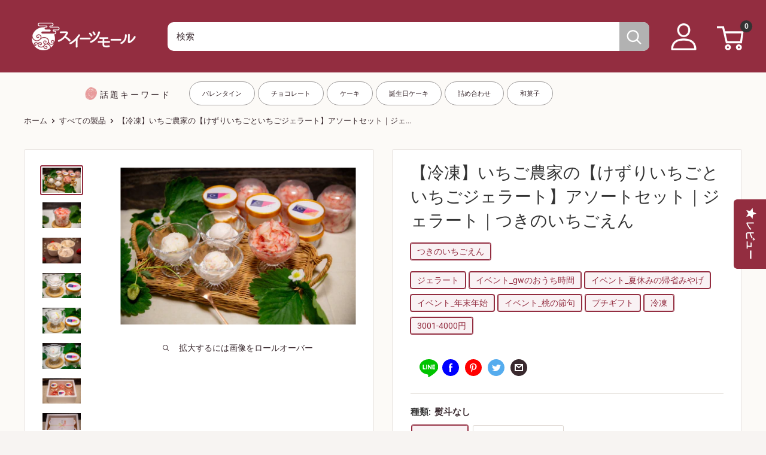

--- FILE ---
content_type: text/html; charset=utf-8
request_url: https://shop.sweetsvillage.com/products/tsukinoichigoen-kezurigelatoassrot
body_size: 125762
content:
<!doctype html>

<html class="no-js" lang="ja">
<head>
  <script type="application/vnd.locksmith+json" data-locksmith>{"version":"v254","locked":false,"initialized":true,"scope":"product","access_granted":true,"access_denied":false,"requires_customer":false,"manual_lock":false,"remote_lock":false,"has_timeout":false,"remote_rendered":null,"hide_resource":false,"hide_links_to_resource":false,"transparent":true,"locks":{"all":[],"opened":[]},"keys":[],"keys_signature":"505a5fcc1940bdebc7cfd9d5678663fb1692cecfc971745956e66c13c95d4c9f","state":{"template":"product","theme":135756218550,"product":"tsukinoichigoen-kezurigelatoassrot","collection":null,"page":null,"blog":null,"article":null,"app":null},"now":1769437380,"path":"\/products\/tsukinoichigoen-kezurigelatoassrot","locale_root_url":"\/","canonical_url":"https:\/\/shop.sweetsvillage.com\/products\/tsukinoichigoen-kezurigelatoassrot","customer_id":null,"customer_id_signature":"505a5fcc1940bdebc7cfd9d5678663fb1692cecfc971745956e66c13c95d4c9f","cart":null}</script><script data-locksmith>!function(){undefined;!function(){var s=window.Locksmith={},e=document.querySelector('script[type="application/vnd.locksmith+json"]'),n=e&&e.innerHTML;if(s.state={},s.util={},s.loading=!1,n)try{s.state=JSON.parse(n)}catch(d){}if(document.addEventListener&&document.querySelector){var o,a,i,t=[76,79,67,75,83,77,73,84,72,49,49],c=function(){a=t.slice(0)},l="style",r=function(e){e&&27!==e.keyCode&&"click"!==e.type||(document.removeEventListener("keydown",r),document.removeEventListener("click",r),o&&document.body.removeChild(o),o=null)};c(),document.addEventListener("keyup",function(e){if(e.keyCode===a[0]){if(clearTimeout(i),a.shift(),0<a.length)return void(i=setTimeout(c,1e3));c(),r(),(o=document.createElement("div"))[l].width="50%",o[l].maxWidth="1000px",o[l].height="85%",o[l].border="1px rgba(0, 0, 0, 0.2) solid",o[l].background="rgba(255, 255, 255, 0.99)",o[l].borderRadius="4px",o[l].position="fixed",o[l].top="50%",o[l].left="50%",o[l].transform="translateY(-50%) translateX(-50%)",o[l].boxShadow="0 2px 5px rgba(0, 0, 0, 0.3), 0 0 100vh 100vw rgba(0, 0, 0, 0.5)",o[l].zIndex="2147483645";var t=document.createElement("textarea");t.value=JSON.stringify(JSON.parse(n),null,2),t[l].border="none",t[l].display="block",t[l].boxSizing="border-box",t[l].width="100%",t[l].height="100%",t[l].background="transparent",t[l].padding="22px",t[l].fontFamily="monospace",t[l].fontSize="14px",t[l].color="#333",t[l].resize="none",t[l].outline="none",t.readOnly=!0,o.appendChild(t),document.body.appendChild(o),t.addEventListener("click",function(e){e.stopImmediatePropagation()}),t.select(),document.addEventListener("keydown",r),document.addEventListener("click",r)}})}s.isEmbedded=-1!==window.location.search.indexOf("_ab=0&_fd=0&_sc=1"),s.path=s.state.path||window.location.pathname,s.basePath=s.state.locale_root_url.concat("/apps/locksmith").replace(/^\/\//,"/"),s.reloading=!1,s.util.console=window.console||{log:function(){},error:function(){}},s.util.makeUrl=function(e,t){var n,o=s.basePath+e,a=[],i=s.cache();for(n in i)a.push(n+"="+encodeURIComponent(i[n]));for(n in t)a.push(n+"="+encodeURIComponent(t[n]));return s.state.customer_id&&(a.push("customer_id="+encodeURIComponent(s.state.customer_id)),a.push("customer_id_signature="+encodeURIComponent(s.state.customer_id_signature))),o+=(-1===o.indexOf("?")?"?":"&")+a.join("&")},s._initializeCallbacks=[],s.on=function(e,t){if("initialize"!==e)throw'Locksmith.on() currently only supports the "initialize" event';s._initializeCallbacks.push(t)},s.initializeSession=function(e){if(!s.isEmbedded){var t=!1,n=!0,o=!0;(e=e||{}).silent&&(o=n=!(t=!0)),s.ping({silent:t,spinner:n,reload:o,callback:function(){s._initializeCallbacks.forEach(function(e){e()})}})}},s.cache=function(e){var t={};try{var n=function a(e){return(document.cookie.match("(^|; )"+e+"=([^;]*)")||0)[2]};t=JSON.parse(decodeURIComponent(n("locksmith-params")||"{}"))}catch(d){}if(e){for(var o in e)t[o]=e[o];document.cookie="locksmith-params=; expires=Thu, 01 Jan 1970 00:00:00 GMT; path=/",document.cookie="locksmith-params="+encodeURIComponent(JSON.stringify(t))+"; path=/"}return t},s.cache.cart=s.state.cart,s.cache.cartLastSaved=null,s.params=s.cache(),s.util.reload=function(){s.reloading=!0;try{window.location.href=window.location.href.replace(/#.*/,"")}catch(d){s.util.console.error("Preferred reload method failed",d),window.location.reload()}},s.cache.saveCart=function(e){if(!s.cache.cart||s.cache.cart===s.cache.cartLastSaved)return e?e():null;var t=s.cache.cartLastSaved;s.cache.cartLastSaved=s.cache.cart,fetch("/cart/update.js",{method:"POST",headers:{"Content-Type":"application/json",Accept:"application/json"},body:JSON.stringify({attributes:{locksmith:s.cache.cart}})}).then(function(e){if(!e.ok)throw new Error("Cart update failed: "+e.status);return e.json()}).then(function(){e&&e()})["catch"](function(e){if(s.cache.cartLastSaved=t,!s.reloading)throw e})},s.util.spinnerHTML='<style>body{background:#FFF}@keyframes spin{from{transform:rotate(0deg)}to{transform:rotate(360deg)}}#loading{display:flex;width:100%;height:50vh;color:#777;align-items:center;justify-content:center}#loading .spinner{display:block;animation:spin 600ms linear infinite;position:relative;width:50px;height:50px}#loading .spinner-ring{stroke:currentColor;stroke-dasharray:100%;stroke-width:2px;stroke-linecap:round;fill:none}</style><div id="loading"><div class="spinner"><svg width="100%" height="100%"><svg preserveAspectRatio="xMinYMin"><circle class="spinner-ring" cx="50%" cy="50%" r="45%"></circle></svg></svg></div></div>',s.util.clobberBody=function(e){document.body.innerHTML=e},s.util.clobberDocument=function(e){e.responseText&&(e=e.responseText),document.documentElement&&document.removeChild(document.documentElement);var t=document.open("text/html","replace");t.writeln(e),t.close(),setTimeout(function(){var e=t.querySelector("[autofocus]");e&&e.focus()},100)},s.util.serializeForm=function(e){if(e&&"FORM"===e.nodeName){var t,n,o={};for(t=e.elements.length-1;0<=t;t-=1)if(""!==e.elements[t].name)switch(e.elements[t].nodeName){case"INPUT":switch(e.elements[t].type){default:case"text":case"hidden":case"password":case"button":case"reset":case"submit":o[e.elements[t].name]=e.elements[t].value;break;case"checkbox":case"radio":e.elements[t].checked&&(o[e.elements[t].name]=e.elements[t].value);break;case"file":}break;case"TEXTAREA":o[e.elements[t].name]=e.elements[t].value;break;case"SELECT":switch(e.elements[t].type){case"select-one":o[e.elements[t].name]=e.elements[t].value;break;case"select-multiple":for(n=e.elements[t].options.length-1;0<=n;n-=1)e.elements[t].options[n].selected&&(o[e.elements[t].name]=e.elements[t].options[n].value)}break;case"BUTTON":switch(e.elements[t].type){case"reset":case"submit":case"button":o[e.elements[t].name]=e.elements[t].value}}return o}},s.util.on=function(e,i,s,t){t=t||document;var c="locksmith-"+e+i,n=function(e){var t=e.target,n=e.target.parentElement,o=t&&t.className&&(t.className.baseVal||t.className)||"",a=n&&n.className&&(n.className.baseVal||n.className)||"";("string"==typeof o&&-1!==o.split(/\s+/).indexOf(i)||"string"==typeof a&&-1!==a.split(/\s+/).indexOf(i))&&!e[c]&&(e[c]=!0,s(e))};t.attachEvent?t.attachEvent(e,n):t.addEventListener(e,n,!1)},s.util.enableActions=function(e){s.util.on("click","locksmith-action",function(e){e.preventDefault();var t=e.target;t.dataset.confirmWith&&!confirm(t.dataset.confirmWith)||(t.disabled=!0,t.innerText=t.dataset.disableWith,s.post("/action",t.dataset.locksmithParams,{spinner:!1,type:"text",success:function(e){(e=JSON.parse(e.responseText)).message&&alert(e.message),s.util.reload()}}))},e)},s.util.inject=function(e,t){var n=["data","locksmith","append"];if(-1!==t.indexOf(n.join("-"))){var o=document.createElement("div");o.innerHTML=t,e.appendChild(o)}else e.innerHTML=t;var a,i,s=e.querySelectorAll("script");for(i=0;i<s.length;++i){a=s[i];var c=document.createElement("script");if(a.type&&(c.type=a.type),a.src)c.src=a.src;else{var l=document.createTextNode(a.innerHTML);c.appendChild(l)}e.appendChild(c)}var r=e.querySelector("[autofocus]");r&&r.focus()},s.post=function(e,t,n){!1!==(n=n||{}).spinner&&s.util.clobberBody(s.util.spinnerHTML);var o={};n.container===document?(o.layout=1,n.success=function(e){s.util.clobberDocument(e)}):n.container&&(o.layout=0,n.success=function(e){var t=document.getElementById(n.container);s.util.inject(t,e),t.id===t.firstChild.id&&t.parentElement.replaceChild(t.firstChild,t)}),n.form_type&&(t.form_type=n.form_type),n.include_layout_classes!==undefined&&(t.include_layout_classes=n.include_layout_classes),n.lock_id!==undefined&&(t.lock_id=n.lock_id),s.loading=!0;var a=s.util.makeUrl(e,o),i="json"===n.type||"text"===n.type;fetch(a,{method:"POST",headers:{"Content-Type":"application/json",Accept:i?"application/json":"text/html"},body:JSON.stringify(t)}).then(function(e){if(!e.ok)throw new Error("Request failed: "+e.status);return e.text()}).then(function(e){var t=n.success||s.util.clobberDocument;t(i?{responseText:e}:e)})["catch"](function(e){if(!s.reloading)if("dashboard.weglot.com"!==window.location.host){if(!n.silent)throw alert("Something went wrong! Please refresh and try again."),e;console.error(e)}else console.error(e)})["finally"](function(){s.loading=!1})},s.postResource=function(e,t){e.path=s.path,e.search=window.location.search,e.state=s.state,e.passcode&&(e.passcode=e.passcode.trim()),e.email&&(e.email=e.email.trim()),e.state.cart=s.cache.cart,e.locksmith_json=s.jsonTag,e.locksmith_json_signature=s.jsonTagSignature,s.post("/resource",e,t)},s.ping=function(e){if(!s.isEmbedded){e=e||{};var t=function(){e.reload?s.util.reload():"function"==typeof e.callback&&e.callback()};s.post("/ping",{path:s.path,search:window.location.search,state:s.state},{spinner:!!e.spinner,silent:"undefined"==typeof e.silent||e.silent,type:"text",success:function(e){e&&e.responseText?((e=JSON.parse(e.responseText)).messages&&0<e.messages.length&&s.showMessages(e.messages),e.cart&&s.cache.cart!==e.cart?(s.cache.cart=e.cart,s.cache.saveCart(function(){t(),e.cart&&e.cart.match(/^.+:/)&&s.util.reload()})):t()):console.error("[Locksmith] Invalid result in ping callback:",e)}})}},s.timeoutMonitor=function(){var e=s.cache.cart;s.ping({callback:function(){e!==s.cache.cart||setTimeout(function(){s.timeoutMonitor()},6e4)}})},s.showMessages=function(e){var t=document.createElement("div");t.style.position="fixed",t.style.left=0,t.style.right=0,t.style.bottom="-50px",t.style.opacity=0,t.style.background="#191919",t.style.color="#ddd",t.style.transition="bottom 0.2s, opacity 0.2s",t.style.zIndex=999999,t.innerHTML="        <style>          .locksmith-ab .locksmith-b { display: none; }          .locksmith-ab.toggled .locksmith-b { display: flex; }          .locksmith-ab.toggled .locksmith-a { display: none; }          .locksmith-flex { display: flex; flex-wrap: wrap; justify-content: space-between; align-items: center; padding: 10px 20px; }          .locksmith-message + .locksmith-message { border-top: 1px #555 solid; }          .locksmith-message a { color: inherit; font-weight: bold; }          .locksmith-message a:hover { color: inherit; opacity: 0.8; }          a.locksmith-ab-toggle { font-weight: inherit; text-decoration: underline; }          .locksmith-text { flex-grow: 1; }          .locksmith-cta { flex-grow: 0; text-align: right; }          .locksmith-cta button { transform: scale(0.8); transform-origin: left; }          .locksmith-cta > * { display: block; }          .locksmith-cta > * + * { margin-top: 10px; }          .locksmith-message a.locksmith-close { flex-grow: 0; text-decoration: none; margin-left: 15px; font-size: 30px; font-family: monospace; display: block; padding: 2px 10px; }                    @media screen and (max-width: 600px) {            .locksmith-wide-only { display: none !important; }            .locksmith-flex { padding: 0 15px; }            .locksmith-flex > * { margin-top: 5px; margin-bottom: 5px; }            .locksmith-cta { text-align: left; }          }                    @media screen and (min-width: 601px) {            .locksmith-narrow-only { display: none !important; }          }        </style>      "+e.map(function(e){return'<div class="locksmith-message">'+e+"</div>"}).join(""),document.body.appendChild(t),document.body.style.position="relative",document.body.parentElement.style.paddingBottom=t.offsetHeight+"px",setTimeout(function(){t.style.bottom=0,t.style.opacity=1},50),s.util.on("click","locksmith-ab-toggle",function(e){e.preventDefault();for(var t=e.target.parentElement;-1===t.className.split(" ").indexOf("locksmith-ab");)t=t.parentElement;-1!==t.className.split(" ").indexOf("toggled")?t.className=t.className.replace("toggled",""):t.className=t.className+" toggled"}),s.util.enableActions(t)}}()}();</script>
      <script data-locksmith>Locksmith.cache.cart=null</script>

  <script data-locksmith>Locksmith.jsonTag="{\"version\":\"v254\",\"locked\":false,\"initialized\":true,\"scope\":\"product\",\"access_granted\":true,\"access_denied\":false,\"requires_customer\":false,\"manual_lock\":false,\"remote_lock\":false,\"has_timeout\":false,\"remote_rendered\":null,\"hide_resource\":false,\"hide_links_to_resource\":false,\"transparent\":true,\"locks\":{\"all\":[],\"opened\":[]},\"keys\":[],\"keys_signature\":\"505a5fcc1940bdebc7cfd9d5678663fb1692cecfc971745956e66c13c95d4c9f\",\"state\":{\"template\":\"product\",\"theme\":135756218550,\"product\":\"tsukinoichigoen-kezurigelatoassrot\",\"collection\":null,\"page\":null,\"blog\":null,\"article\":null,\"app\":null},\"now\":1769437380,\"path\":\"\\\/products\\\/tsukinoichigoen-kezurigelatoassrot\",\"locale_root_url\":\"\\\/\",\"canonical_url\":\"https:\\\/\\\/shop.sweetsvillage.com\\\/products\\\/tsukinoichigoen-kezurigelatoassrot\",\"customer_id\":null,\"customer_id_signature\":\"505a5fcc1940bdebc7cfd9d5678663fb1692cecfc971745956e66c13c95d4c9f\",\"cart\":null}";Locksmith.jsonTagSignature="cc16528da62b3ba2a2fabdd3617f776c18e32d32a6b88f90932a3a7dc1f7e32a"</script>
  <!-- Added by AVADA SEO Suite -->
  <script>
  const avadaLightJsExclude = ['cdn.nfcube.com', 'assets/ecom.js', 'variant-title-king', 'linked_options_variants', 'smile-loader.js', 'smart-product-filter-search', 'rivo-loyalty-referrals', 'avada-cookie-consent', 'consentmo-gdpr', 'quinn', 'pandectes'];
  const avadaLightJsInclude = ['https://www.googletagmanager.com/', 'https://connect.facebook.net/', 'https://business-api.tiktok.com/', 'https://static.klaviyo.com/', 'http://js-na2.hscollectedforms.net/', 'https://cdn.hextom.com/', 'https://cdn.boostcommerce.io/', 'https://cdn.shopify.com/extensions/8648fe52-80ad-4e60-9315-bf34538e4f77/easypoints-63/assets/', 'https://cdn.shopify.com/extensions/be2daf3a-fd8e-48fa-bee0-40b2fa5c8588/sami-product-labels-183/assets/'];
  window.AVADA_SPEED_BLACKLIST = avadaLightJsInclude.map(item => new RegExp(item, 'i'));
  window.AVADA_SPEED_WHITELIST = avadaLightJsExclude.map(item => new RegExp(item, 'i'));
</script>

<script>
  const isSpeedUpEnable = !1761550260000 || Date.now() < 1761550260000;
  if (isSpeedUpEnable) {
    const avadaSpeedUp=1;
    if(isSpeedUpEnable) {
  function _0x55aa(_0x575858,_0x2fd0be){const _0x30a92f=_0x1cb5();return _0x55aa=function(_0x4e8b41,_0xcd1690){_0x4e8b41=_0x4e8b41-(0xb5e+0xd*0x147+-0x1b1a);let _0x1c09f7=_0x30a92f[_0x4e8b41];return _0x1c09f7;},_0x55aa(_0x575858,_0x2fd0be);}(function(_0x4ad4dc,_0x42545f){const _0x5c7741=_0x55aa,_0x323f4d=_0x4ad4dc();while(!![]){try{const _0x588ea5=parseInt(_0x5c7741(0x10c))/(0xb6f+-0x1853+0xce5)*(-parseInt(_0x5c7741(0x157))/(-0x2363*0x1+0x1dd4+0x591*0x1))+-parseInt(_0x5c7741(0x171))/(0x269b+-0xeb+-0xf*0x283)*(parseInt(_0x5c7741(0x116))/(0x2e1+0x1*0x17b3+-0x110*0x19))+-parseInt(_0x5c7741(0x147))/(-0x1489+-0x312*0x6+0x26fa*0x1)+-parseInt(_0x5c7741(0xfa))/(-0x744+0x1*0xb5d+-0x413)*(-parseInt(_0x5c7741(0x102))/(-0x1e87+0x9e*-0x16+0x2c22))+parseInt(_0x5c7741(0x136))/(0x1e2d+0x1498+-0x1a3*0x1f)+parseInt(_0x5c7741(0x16e))/(0x460+0x1d96+0x3*-0xb4f)*(-parseInt(_0x5c7741(0xe3))/(-0x9ca+-0x1*-0x93f+0x1*0x95))+parseInt(_0x5c7741(0xf8))/(-0x1f73*0x1+0x6*-0x510+0x3dde);if(_0x588ea5===_0x42545f)break;else _0x323f4d['push'](_0x323f4d['shift']());}catch(_0x5d6d7e){_0x323f4d['push'](_0x323f4d['shift']());}}}(_0x1cb5,-0x193549+0x5dc3*-0x31+-0x2f963*-0x13),(function(){const _0x5cb2b4=_0x55aa,_0x23f9e9={'yXGBq':function(_0x237aef,_0x385938){return _0x237aef!==_0x385938;},'XduVF':function(_0x21018d,_0x56ff60){return _0x21018d===_0x56ff60;},'RChnz':_0x5cb2b4(0xf4)+_0x5cb2b4(0xe9)+_0x5cb2b4(0x14a),'TAsuR':function(_0xe21eca,_0x33e114){return _0xe21eca%_0x33e114;},'EvLYw':function(_0x1326ad,_0x261d04){return _0x1326ad!==_0x261d04;},'nnhAQ':_0x5cb2b4(0x107),'swpMF':_0x5cb2b4(0x16d),'plMMu':_0x5cb2b4(0xe8)+_0x5cb2b4(0x135),'PqBPA':function(_0x2ba85c,_0x35b541){return _0x2ba85c<_0x35b541;},'NKPCA':_0x5cb2b4(0xfc),'TINqh':function(_0x4116e3,_0x3ffd02,_0x2c8722){return _0x4116e3(_0x3ffd02,_0x2c8722);},'BAueN':_0x5cb2b4(0x120),'NgloT':_0x5cb2b4(0x14c),'ThSSU':function(_0xeb212a,_0x4341c1){return _0xeb212a+_0x4341c1;},'lDDHN':function(_0x4a1a48,_0x45ebfb){return _0x4a1a48 instanceof _0x45ebfb;},'toAYB':function(_0xcf0fa9,_0xf5fa6a){return _0xcf0fa9 instanceof _0xf5fa6a;},'VMiyW':function(_0x5300e4,_0x44e0f4){return _0x5300e4(_0x44e0f4);},'iyhbw':_0x5cb2b4(0x119),'zuWfR':function(_0x19c3e4,_0x4ee6e8){return _0x19c3e4<_0x4ee6e8;},'vEmrv':function(_0xd798cf,_0x5ea2dd){return _0xd798cf!==_0x5ea2dd;},'yxERj':function(_0x24b03b,_0x5aa292){return _0x24b03b||_0x5aa292;},'MZpwM':_0x5cb2b4(0x110)+_0x5cb2b4(0x109)+'pt','IeUHK':function(_0x5a4c7e,_0x2edf70){return _0x5a4c7e-_0x2edf70;},'Idvge':function(_0x3b526e,_0x36b469){return _0x3b526e<_0x36b469;},'qRwfm':_0x5cb2b4(0x16b)+_0x5cb2b4(0xf1),'CvXDN':function(_0x4b4208,_0x1db216){return _0x4b4208<_0x1db216;},'acPIM':function(_0x7d44b7,_0x3020d2){return _0x7d44b7(_0x3020d2);},'MyLMO':function(_0x22d4b2,_0xe7a6a0){return _0x22d4b2<_0xe7a6a0;},'boDyh':function(_0x176992,_0x346381,_0xab7fc){return _0x176992(_0x346381,_0xab7fc);},'ZANXD':_0x5cb2b4(0x10f)+_0x5cb2b4(0x12a)+_0x5cb2b4(0x142),'CXwRZ':_0x5cb2b4(0x123)+_0x5cb2b4(0x15f),'AuMHM':_0x5cb2b4(0x161),'KUuFZ':_0x5cb2b4(0xe6),'MSwtw':_0x5cb2b4(0x13a),'ERvPB':_0x5cb2b4(0x134),'ycTDj':_0x5cb2b4(0x15b),'Tvhir':_0x5cb2b4(0x154)},_0x469be1=_0x23f9e9[_0x5cb2b4(0x153)],_0x36fe07={'blacklist':window[_0x5cb2b4(0x11f)+_0x5cb2b4(0x115)+'T'],'whitelist':window[_0x5cb2b4(0x11f)+_0x5cb2b4(0x13e)+'T']},_0x26516a={'blacklisted':[]},_0x34e4a6=(_0x2be2f5,_0x25b3b2)=>{const _0x80dd2=_0x5cb2b4;if(_0x2be2f5&&(!_0x25b3b2||_0x23f9e9[_0x80dd2(0x13b)](_0x25b3b2,_0x469be1))&&(!_0x36fe07[_0x80dd2(0x170)]||_0x36fe07[_0x80dd2(0x170)][_0x80dd2(0x151)](_0xa5c7cf=>_0xa5c7cf[_0x80dd2(0x12b)](_0x2be2f5)))&&(!_0x36fe07[_0x80dd2(0x165)]||_0x36fe07[_0x80dd2(0x165)][_0x80dd2(0x156)](_0x4e2570=>!_0x4e2570[_0x80dd2(0x12b)](_0x2be2f5)))&&_0x23f9e9[_0x80dd2(0xf7)](avadaSpeedUp,0x5*0x256+-0x1*0x66c+-0x542+0.5)&&_0x2be2f5[_0x80dd2(0x137)](_0x23f9e9[_0x80dd2(0xe7)])){const _0x413c89=_0x2be2f5[_0x80dd2(0x16c)];return _0x23f9e9[_0x80dd2(0xf7)](_0x23f9e9[_0x80dd2(0x11e)](_0x413c89,-0x1deb*-0x1+0xf13+-0x2cfc),0x1176+-0x78b*0x5+0x1441);}return _0x2be2f5&&(!_0x25b3b2||_0x23f9e9[_0x80dd2(0xed)](_0x25b3b2,_0x469be1))&&(!_0x36fe07[_0x80dd2(0x170)]||_0x36fe07[_0x80dd2(0x170)][_0x80dd2(0x151)](_0x3d689d=>_0x3d689d[_0x80dd2(0x12b)](_0x2be2f5)))&&(!_0x36fe07[_0x80dd2(0x165)]||_0x36fe07[_0x80dd2(0x165)][_0x80dd2(0x156)](_0x26a7b3=>!_0x26a7b3[_0x80dd2(0x12b)](_0x2be2f5)));},_0x11462f=function(_0x42927f){const _0x346823=_0x5cb2b4,_0x5426ae=_0x42927f[_0x346823(0x159)+'te'](_0x23f9e9[_0x346823(0x14e)]);return _0x36fe07[_0x346823(0x170)]&&_0x36fe07[_0x346823(0x170)][_0x346823(0x156)](_0x107b0d=>!_0x107b0d[_0x346823(0x12b)](_0x5426ae))||_0x36fe07[_0x346823(0x165)]&&_0x36fe07[_0x346823(0x165)][_0x346823(0x151)](_0x1e7160=>_0x1e7160[_0x346823(0x12b)](_0x5426ae));},_0x39299f=new MutationObserver(_0x45c995=>{const _0x21802a=_0x5cb2b4,_0x3bc801={'mafxh':function(_0x6f9c57,_0x229989){const _0x9d39b1=_0x55aa;return _0x23f9e9[_0x9d39b1(0xf7)](_0x6f9c57,_0x229989);},'SrchE':_0x23f9e9[_0x21802a(0xe2)],'pvjbV':_0x23f9e9[_0x21802a(0xf6)]};for(let _0x333494=-0x7d7+-0x893+0x106a;_0x23f9e9[_0x21802a(0x158)](_0x333494,_0x45c995[_0x21802a(0x16c)]);_0x333494++){const {addedNodes:_0x1b685b}=_0x45c995[_0x333494];for(let _0x2f087=0x1f03+0x84b+0x1*-0x274e;_0x23f9e9[_0x21802a(0x158)](_0x2f087,_0x1b685b[_0x21802a(0x16c)]);_0x2f087++){const _0x4e5bac=_0x1b685b[_0x2f087];if(_0x23f9e9[_0x21802a(0xf7)](_0x4e5bac[_0x21802a(0x121)],-0x1f3a+-0x1*0x1b93+-0x3*-0x139a)&&_0x23f9e9[_0x21802a(0xf7)](_0x4e5bac[_0x21802a(0x152)],_0x23f9e9[_0x21802a(0xe0)])){const _0x5d9a67=_0x4e5bac[_0x21802a(0x107)],_0x3fb522=_0x4e5bac[_0x21802a(0x16d)];if(_0x23f9e9[_0x21802a(0x103)](_0x34e4a6,_0x5d9a67,_0x3fb522)){_0x26516a[_0x21802a(0x160)+'d'][_0x21802a(0x128)]([_0x4e5bac,_0x4e5bac[_0x21802a(0x16d)]]),_0x4e5bac[_0x21802a(0x16d)]=_0x469be1;const _0x1e52da=function(_0x2c95ff){const _0x359b13=_0x21802a;if(_0x3bc801[_0x359b13(0x118)](_0x4e5bac[_0x359b13(0x159)+'te'](_0x3bc801[_0x359b13(0x166)]),_0x469be1))_0x2c95ff[_0x359b13(0x112)+_0x359b13(0x150)]();_0x4e5bac[_0x359b13(0xec)+_0x359b13(0x130)](_0x3bc801[_0x359b13(0xe4)],_0x1e52da);};_0x4e5bac[_0x21802a(0x12d)+_0x21802a(0x163)](_0x23f9e9[_0x21802a(0xf6)],_0x1e52da),_0x4e5bac[_0x21802a(0x12c)+_0x21802a(0x131)]&&_0x4e5bac[_0x21802a(0x12c)+_0x21802a(0x131)][_0x21802a(0x11a)+'d'](_0x4e5bac);}}}}});_0x39299f[_0x5cb2b4(0x105)](document[_0x5cb2b4(0x10b)+_0x5cb2b4(0x16a)],{'childList':!![],'subtree':!![]});const _0x2910a9=/[|\\{}()\[\]^$+*?.]/g,_0xa9f173=function(..._0x1baa33){const _0x3053cc=_0x5cb2b4,_0x2e6f61={'mMWha':function(_0x158c76,_0x5c404b){const _0x25a05c=_0x55aa;return _0x23f9e9[_0x25a05c(0xf7)](_0x158c76,_0x5c404b);},'BXirI':_0x23f9e9[_0x3053cc(0x141)],'COGok':function(_0x421bf7,_0x55453a){const _0x4fd417=_0x3053cc;return _0x23f9e9[_0x4fd417(0x167)](_0x421bf7,_0x55453a);},'XLSAp':function(_0x193984,_0x35c446){const _0x5bbecf=_0x3053cc;return _0x23f9e9[_0x5bbecf(0xed)](_0x193984,_0x35c446);},'EygRw':function(_0xfbb69c,_0x21b15d){const _0xe5c840=_0x3053cc;return _0x23f9e9[_0xe5c840(0x104)](_0xfbb69c,_0x21b15d);},'xZuNx':_0x23f9e9[_0x3053cc(0x139)],'SBUaW':function(_0x5739bf,_0x2c2fab){const _0x42cbb1=_0x3053cc;return _0x23f9e9[_0x42cbb1(0x172)](_0x5739bf,_0x2c2fab);},'EAoTR':function(_0x123b29,_0x5b29bf){const _0x2828d2=_0x3053cc;return _0x23f9e9[_0x2828d2(0x11d)](_0x123b29,_0x5b29bf);},'cdYdq':_0x23f9e9[_0x3053cc(0x14e)],'WzJcf':_0x23f9e9[_0x3053cc(0xe2)],'nytPK':function(_0x53f733,_0x4ad021){const _0x4f0333=_0x3053cc;return _0x23f9e9[_0x4f0333(0x148)](_0x53f733,_0x4ad021);},'oUrHG':_0x23f9e9[_0x3053cc(0x14d)],'dnxjX':function(_0xed6b5f,_0x573f55){const _0x57aa03=_0x3053cc;return _0x23f9e9[_0x57aa03(0x15a)](_0xed6b5f,_0x573f55);}};_0x23f9e9[_0x3053cc(0x15d)](_0x1baa33[_0x3053cc(0x16c)],-0x1a3*-0x9+-0xf9*0xb+-0x407*0x1)?(_0x36fe07[_0x3053cc(0x170)]=[],_0x36fe07[_0x3053cc(0x165)]=[]):(_0x36fe07[_0x3053cc(0x170)]&&(_0x36fe07[_0x3053cc(0x170)]=_0x36fe07[_0x3053cc(0x170)][_0x3053cc(0x106)](_0xa8e001=>_0x1baa33[_0x3053cc(0x156)](_0x4a8a28=>{const _0x2e425b=_0x3053cc;if(_0x2e6f61[_0x2e425b(0x111)](typeof _0x4a8a28,_0x2e6f61[_0x2e425b(0x155)]))return!_0xa8e001[_0x2e425b(0x12b)](_0x4a8a28);else{if(_0x2e6f61[_0x2e425b(0xeb)](_0x4a8a28,RegExp))return _0x2e6f61[_0x2e425b(0x145)](_0xa8e001[_0x2e425b(0xdf)](),_0x4a8a28[_0x2e425b(0xdf)]());}}))),_0x36fe07[_0x3053cc(0x165)]&&(_0x36fe07[_0x3053cc(0x165)]=[..._0x36fe07[_0x3053cc(0x165)],..._0x1baa33[_0x3053cc(0xff)](_0x4e4c02=>{const _0x7c755c=_0x3053cc;if(_0x23f9e9[_0x7c755c(0xf7)](typeof _0x4e4c02,_0x23f9e9[_0x7c755c(0x141)])){const _0x932437=_0x4e4c02[_0x7c755c(0xea)](_0x2910a9,_0x23f9e9[_0x7c755c(0x16f)]),_0x34e686=_0x23f9e9[_0x7c755c(0xf0)](_0x23f9e9[_0x7c755c(0xf0)]('.*',_0x932437),'.*');if(_0x36fe07[_0x7c755c(0x165)][_0x7c755c(0x156)](_0x21ef9a=>_0x21ef9a[_0x7c755c(0xdf)]()!==_0x34e686[_0x7c755c(0xdf)]()))return new RegExp(_0x34e686);}else{if(_0x23f9e9[_0x7c755c(0x117)](_0x4e4c02,RegExp)){if(_0x36fe07[_0x7c755c(0x165)][_0x7c755c(0x156)](_0x5a3f09=>_0x5a3f09[_0x7c755c(0xdf)]()!==_0x4e4c02[_0x7c755c(0xdf)]()))return _0x4e4c02;}}return null;})[_0x3053cc(0x106)](Boolean)]));const _0x3eeb55=document[_0x3053cc(0x11b)+_0x3053cc(0x10e)](_0x23f9e9[_0x3053cc(0xf0)](_0x23f9e9[_0x3053cc(0xf0)](_0x23f9e9[_0x3053cc(0x122)],_0x469be1),'"]'));for(let _0xf831f7=-0x21aa+-0x1793+0x393d*0x1;_0x23f9e9[_0x3053cc(0x14b)](_0xf831f7,_0x3eeb55[_0x3053cc(0x16c)]);_0xf831f7++){const _0x5868cb=_0x3eeb55[_0xf831f7];_0x23f9e9[_0x3053cc(0x132)](_0x11462f,_0x5868cb)&&(_0x26516a[_0x3053cc(0x160)+'d'][_0x3053cc(0x128)]([_0x5868cb,_0x23f9e9[_0x3053cc(0x14d)]]),_0x5868cb[_0x3053cc(0x12c)+_0x3053cc(0x131)][_0x3053cc(0x11a)+'d'](_0x5868cb));}let _0xdf8cd0=-0x17da+0x2461+-0xc87*0x1;[..._0x26516a[_0x3053cc(0x160)+'d']][_0x3053cc(0x10d)](([_0x226aeb,_0x33eaa7],_0xe33bca)=>{const _0x2aa7bf=_0x3053cc;if(_0x2e6f61[_0x2aa7bf(0x143)](_0x11462f,_0x226aeb)){const _0x41da0d=document[_0x2aa7bf(0x11c)+_0x2aa7bf(0x131)](_0x2e6f61[_0x2aa7bf(0x127)]);for(let _0x6784c7=0xd7b+-0xaa5+-0x2d6;_0x2e6f61[_0x2aa7bf(0x164)](_0x6784c7,_0x226aeb[_0x2aa7bf(0xe5)][_0x2aa7bf(0x16c)]);_0x6784c7++){const _0x4ca758=_0x226aeb[_0x2aa7bf(0xe5)][_0x6784c7];_0x2e6f61[_0x2aa7bf(0x12f)](_0x4ca758[_0x2aa7bf(0x133)],_0x2e6f61[_0x2aa7bf(0x13f)])&&_0x2e6f61[_0x2aa7bf(0x145)](_0x4ca758[_0x2aa7bf(0x133)],_0x2e6f61[_0x2aa7bf(0x100)])&&_0x41da0d[_0x2aa7bf(0xe1)+'te'](_0x4ca758[_0x2aa7bf(0x133)],_0x226aeb[_0x2aa7bf(0xe5)][_0x6784c7][_0x2aa7bf(0x12e)]);}_0x41da0d[_0x2aa7bf(0xe1)+'te'](_0x2e6f61[_0x2aa7bf(0x13f)],_0x226aeb[_0x2aa7bf(0x107)]),_0x41da0d[_0x2aa7bf(0xe1)+'te'](_0x2e6f61[_0x2aa7bf(0x100)],_0x2e6f61[_0x2aa7bf(0x101)](_0x33eaa7,_0x2e6f61[_0x2aa7bf(0x126)])),document[_0x2aa7bf(0x113)][_0x2aa7bf(0x146)+'d'](_0x41da0d),_0x26516a[_0x2aa7bf(0x160)+'d'][_0x2aa7bf(0x162)](_0x2e6f61[_0x2aa7bf(0x13d)](_0xe33bca,_0xdf8cd0),-0x105d*0x2+0x1*-0xeaa+0x2f65),_0xdf8cd0++;}}),_0x36fe07[_0x3053cc(0x170)]&&_0x23f9e9[_0x3053cc(0xf3)](_0x36fe07[_0x3053cc(0x170)][_0x3053cc(0x16c)],0x10f2+-0x1a42+0x951)&&_0x39299f[_0x3053cc(0x15c)]();},_0x4c2397=document[_0x5cb2b4(0x11c)+_0x5cb2b4(0x131)],_0x573f89={'src':Object[_0x5cb2b4(0x14f)+_0x5cb2b4(0xfd)+_0x5cb2b4(0x144)](HTMLScriptElement[_0x5cb2b4(0xf9)],_0x23f9e9[_0x5cb2b4(0x14e)]),'type':Object[_0x5cb2b4(0x14f)+_0x5cb2b4(0xfd)+_0x5cb2b4(0x144)](HTMLScriptElement[_0x5cb2b4(0xf9)],_0x23f9e9[_0x5cb2b4(0xe2)])};document[_0x5cb2b4(0x11c)+_0x5cb2b4(0x131)]=function(..._0x4db605){const _0x1480b5=_0x5cb2b4,_0x3a6982={'KNNxG':function(_0x32fa39,_0x2a57e4,_0x3cc08f){const _0x5ead12=_0x55aa;return _0x23f9e9[_0x5ead12(0x169)](_0x32fa39,_0x2a57e4,_0x3cc08f);}};if(_0x23f9e9[_0x1480b5(0x13b)](_0x4db605[-0x4*-0x376+0x4*0x2f+-0xe94][_0x1480b5(0x140)+'e'](),_0x23f9e9[_0x1480b5(0x139)]))return _0x4c2397[_0x1480b5(0x114)](document)(..._0x4db605);const _0x2f091d=_0x4c2397[_0x1480b5(0x114)](document)(..._0x4db605);try{Object[_0x1480b5(0xf2)+_0x1480b5(0x149)](_0x2f091d,{'src':{..._0x573f89[_0x1480b5(0x107)],'set'(_0x3ae2bc){const _0x5d6fdc=_0x1480b5;_0x3a6982[_0x5d6fdc(0x129)](_0x34e4a6,_0x3ae2bc,_0x2f091d[_0x5d6fdc(0x16d)])&&_0x573f89[_0x5d6fdc(0x16d)][_0x5d6fdc(0x10a)][_0x5d6fdc(0x125)](this,_0x469be1),_0x573f89[_0x5d6fdc(0x107)][_0x5d6fdc(0x10a)][_0x5d6fdc(0x125)](this,_0x3ae2bc);}},'type':{..._0x573f89[_0x1480b5(0x16d)],'get'(){const _0x436e9e=_0x1480b5,_0x4b63b9=_0x573f89[_0x436e9e(0x16d)][_0x436e9e(0xfb)][_0x436e9e(0x125)](this);if(_0x23f9e9[_0x436e9e(0xf7)](_0x4b63b9,_0x469be1)||_0x23f9e9[_0x436e9e(0x103)](_0x34e4a6,this[_0x436e9e(0x107)],_0x4b63b9))return null;return _0x4b63b9;},'set'(_0x174ea3){const _0x1dff57=_0x1480b5,_0xa2fd13=_0x23f9e9[_0x1dff57(0x103)](_0x34e4a6,_0x2f091d[_0x1dff57(0x107)],_0x2f091d[_0x1dff57(0x16d)])?_0x469be1:_0x174ea3;_0x573f89[_0x1dff57(0x16d)][_0x1dff57(0x10a)][_0x1dff57(0x125)](this,_0xa2fd13);}}}),_0x2f091d[_0x1480b5(0xe1)+'te']=function(_0x5b0870,_0x8c60d5){const _0xab22d4=_0x1480b5;if(_0x23f9e9[_0xab22d4(0xf7)](_0x5b0870,_0x23f9e9[_0xab22d4(0xe2)])||_0x23f9e9[_0xab22d4(0xf7)](_0x5b0870,_0x23f9e9[_0xab22d4(0x14e)]))_0x2f091d[_0x5b0870]=_0x8c60d5;else HTMLScriptElement[_0xab22d4(0xf9)][_0xab22d4(0xe1)+'te'][_0xab22d4(0x125)](_0x2f091d,_0x5b0870,_0x8c60d5);};}catch(_0x5a9461){console[_0x1480b5(0x168)](_0x23f9e9[_0x1480b5(0xef)],_0x5a9461);}return _0x2f091d;};const _0x5883c5=[_0x23f9e9[_0x5cb2b4(0xfe)],_0x23f9e9[_0x5cb2b4(0x13c)],_0x23f9e9[_0x5cb2b4(0xf5)],_0x23f9e9[_0x5cb2b4(0x15e)],_0x23f9e9[_0x5cb2b4(0x138)],_0x23f9e9[_0x5cb2b4(0x124)]],_0x4ab8d2=_0x5883c5[_0x5cb2b4(0xff)](_0x439d08=>{return{'type':_0x439d08,'listener':()=>_0xa9f173(),'options':{'passive':!![]}};});_0x4ab8d2[_0x5cb2b4(0x10d)](_0x4d3535=>{const _0x3882ab=_0x5cb2b4;document[_0x3882ab(0x12d)+_0x3882ab(0x163)](_0x4d3535[_0x3882ab(0x16d)],_0x4d3535[_0x3882ab(0xee)],_0x4d3535[_0x3882ab(0x108)]);});}()));function _0x1cb5(){const _0x15f8e0=['ault','some','tagName','CXwRZ','wheel','BXirI','every','6lYvYYX','PqBPA','getAttribu','IeUHK','touchstart','disconnect','Idvge','ERvPB','/blocked','blackliste','keydown','splice','stener','SBUaW','whitelist','SrchE','toAYB','warn','boDyh','ement','script[typ','length','type','346347wGqEBH','NgloT','blacklist','33OVoYHk','zuWfR','toString','NKPCA','setAttribu','swpMF','230EEqEiq','pvjbV','attributes','mousemove','RChnz','beforescri','y.com/exte','replace','COGok','removeEven','EvLYw','listener','ZANXD','ThSSU','e="','defineProp','MyLMO','cdn.shopif','MSwtw','plMMu','XduVF','22621984JRJQxz','prototype','8818116NVbcZr','get','SCRIPT','ertyDescri','AuMHM','map','WzJcf','nytPK','7kiZatp','TINqh','VMiyW','observe','filter','src','options','n/javascri','set','documentEl','478083wuqgQV','forEach','torAll','Avada cann','applicatio','mMWha','preventDef','head','bind','D_BLACKLIS','75496skzGVx','lDDHN','mafxh','script','removeChil','querySelec','createElem','vEmrv','TAsuR','AVADA_SPEE','string','nodeType','qRwfm','javascript','Tvhir','call','oUrHG','xZuNx','push','KNNxG','ot lazy lo','test','parentElem','addEventLi','value','EAoTR','tListener','ent','acPIM','name','touchmove','ptexecute','6968312SmqlIb','includes','ycTDj','iyhbw','touchend','yXGBq','KUuFZ','dnxjX','D_WHITELIS','cdYdq','toLowerCas','BAueN','ad script','EygRw','ptor','XLSAp','appendChil','4975500NoPAFA','yxERj','erties','nsions','CvXDN','\$&','MZpwM','nnhAQ','getOwnProp'];_0x1cb5=function(){return _0x15f8e0;};return _0x1cb5();}
}
    class LightJsLoader{constructor(e){this.jQs=[],this.listener=this.handleListener.bind(this,e),this.scripts=["default","defer","async"].reduce(((e,t)=>({...e,[t]:[]})),{});const t=this;e.forEach((e=>window.addEventListener(e,t.listener,{passive:!0})))}handleListener(e){const t=this;return e.forEach((e=>window.removeEventListener(e,t.listener))),"complete"===document.readyState?this.handleDOM():document.addEventListener("readystatechange",(e=>{if("complete"===e.target.readyState)return setTimeout(t.handleDOM.bind(t),1)}))}async handleDOM(){this.suspendEvent(),this.suspendJQuery(),this.findScripts(),this.preloadScripts();for(const e of Object.keys(this.scripts))await this.replaceScripts(this.scripts[e]);for(const e of["DOMContentLoaded","readystatechange"])await this.requestRepaint(),document.dispatchEvent(new Event("lightJS-"+e));document.lightJSonreadystatechange&&document.lightJSonreadystatechange();for(const e of["DOMContentLoaded","load"])await this.requestRepaint(),window.dispatchEvent(new Event("lightJS-"+e));await this.requestRepaint(),window.lightJSonload&&window.lightJSonload(),await this.requestRepaint(),this.jQs.forEach((e=>e(window).trigger("lightJS-jquery-load"))),window.dispatchEvent(new Event("lightJS-pageshow")),await this.requestRepaint(),window.lightJSonpageshow&&window.lightJSonpageshow()}async requestRepaint(){return new Promise((e=>requestAnimationFrame(e)))}findScripts(){document.querySelectorAll("script[type=lightJs]").forEach((e=>{e.hasAttribute("src")?e.hasAttribute("async")&&e.async?this.scripts.async.push(e):e.hasAttribute("defer")&&e.defer?this.scripts.defer.push(e):this.scripts.default.push(e):this.scripts.default.push(e)}))}preloadScripts(){const e=this,t=Object.keys(this.scripts).reduce(((t,n)=>[...t,...e.scripts[n]]),[]),n=document.createDocumentFragment();t.forEach((e=>{const t=e.getAttribute("src");if(!t)return;const s=document.createElement("link");s.href=t,s.rel="preload",s.as="script",n.appendChild(s)})),document.head.appendChild(n)}async replaceScripts(e){let t;for(;t=e.shift();)await this.requestRepaint(),new Promise((e=>{const n=document.createElement("script");[...t.attributes].forEach((e=>{"type"!==e.nodeName&&n.setAttribute(e.nodeName,e.nodeValue)})),t.hasAttribute("src")?(n.addEventListener("load",e),n.addEventListener("error",e)):(n.text=t.text,e()),t.parentNode.replaceChild(n,t)}))}suspendEvent(){const e={};[{obj:document,name:"DOMContentLoaded"},{obj:window,name:"DOMContentLoaded"},{obj:window,name:"load"},{obj:window,name:"pageshow"},{obj:document,name:"readystatechange"}].map((t=>function(t,n){function s(n){return e[t].list.indexOf(n)>=0?"lightJS-"+n:n}e[t]||(e[t]={list:[n],add:t.addEventListener,remove:t.removeEventListener},t.addEventListener=(...n)=>{n[0]=s(n[0]),e[t].add.apply(t,n)},t.removeEventListener=(...n)=>{n[0]=s(n[0]),e[t].remove.apply(t,n)})}(t.obj,t.name))),[{obj:document,name:"onreadystatechange"},{obj:window,name:"onpageshow"}].map((e=>function(e,t){let n=e[t];Object.defineProperty(e,t,{get:()=>n||function(){},set:s=>{e["lightJS"+t]=n=s}})}(e.obj,e.name)))}suspendJQuery(){const e=this;let t=window.jQuery;Object.defineProperty(window,"jQuery",{get:()=>t,set(n){if(!n||!n.fn||!e.jQs.includes(n))return void(t=n);n.fn.ready=n.fn.init.prototype.ready=e=>{e.bind(document)(n)};const s=n.fn.on;n.fn.on=n.fn.init.prototype.on=function(...e){if(window!==this[0])return s.apply(this,e),this;const t=e=>e.split(" ").map((e=>"load"===e||0===e.indexOf("load.")?"lightJS-jquery-load":e)).join(" ");return"string"==typeof e[0]||e[0]instanceof String?(e[0]=t(e[0]),s.apply(this,e),this):("object"==typeof e[0]&&Object.keys(e[0]).forEach((n=>{delete Object.assign(e[0],{[t(n)]:e[0][n]})[n]})),s.apply(this,e),this)},e.jQs.push(n),t=n}})}}
new LightJsLoader(["keydown","mousemove","touchend","touchmove","touchstart","wheel"]);
  }
</script>



  <!-- /Added by AVADA SEO Suite -->
  <meta charset="utf-8">
  <meta name="viewport" content="width=device-width, initial-scale=1.0, height=device-height, minimum-scale=1.0, maximum-scale=5.0">
  <meta name="theme-color" content="#932d40">
<title>【冷凍】いちご農家の【けずりいちごといちごジェラート】アソートセット｜ジェラート｜つきのいちごえん
</title><meta name="description" content="&quot;冷凍いちごのパーフェクトセット、ひんやり至福の瞬間を&quot;■商品説明☆★いちご農家の「けずりいちご」と「いちごの贅沢ジェラート」★☆真っ赤ないちごを贅沢に使った「いちごみるく」「いちごショートケーキ」「いちごミルフィーユ」の３種のジェラートと、フローズンしたイチゴをけずった「けずりいちご」のアソートセットとなります。当園で育ったいちごをたっぷりと使ったジェラートは香り高く、本物のいちごジェラート感を楽しめる、お子様にも大人気のジェラートとなっています。けずりいちごは、シーズン外でもいちごを感じられる暑い時期にピッタリのひんやりデザートです。▼セット内容▼いちごジェラート：90ml×6個入（3種×2個ずつ）けずりいちご：カップ3個入●い">
<link rel="canonical" href="https://shop.sweetsvillage.com/products/tsukinoichigoen-kezurigelatoassrot"><link rel="shortcut icon" href="//shop.sweetsvillage.com/cdn/shop/files/1_96x96.png?v=1621497473" type="image/png"><meta name="facebook-domain-verification" content="pj7546msabacedzm1hzp0m5ujcejob" />
  <link rel="preconnect" href="https://cdn.shopify.com">
  <link rel="preconnect" href="https://fonts.shopifycdn.com">
  <link rel="dns-prefetch" href="https://productreviews.shopifycdn.com">
  <link rel="dns-prefetch" href="https://maps.googleapis.com">
  <link rel="dns-prefetch" href="https://maps.gstatic.com">
   <link rel="preconnect" href="https://dev.visualwebsiteoptimizer.com" />

  
  

  <!-- クリティカルCSS以外は遅延読み込み -->
<link rel="preload" href="//shop.sweetsvillage.com/cdn/shop/t/30/assets/slick.css?v=105347522073496785561712940563" as="style" onload="this.onload=null;this.rel='stylesheet'">
<noscript><link rel="stylesheet" href="//shop.sweetsvillage.com/cdn/shop/t/30/assets/slick.css?v=105347522073496785561712940563"></noscript>

<link rel="preload" href="//shop.sweetsvillage.com/cdn/shop/t/30/assets/slick-theme.css?v=10541884051976483521712940589" as="style" onload="this.onload=null;this.rel='stylesheet'">
<noscript><link rel="stylesheet" href="//shop.sweetsvillage.com/cdn/shop/t/30/assets/slick-theme.css?v=10541884051976483521712940589"></noscript>

  

  <meta property="og:type" content="product">
<meta property="og:title" content="【冷凍】いちご農家の【けずりいちごといちごジェラート】アソートセット｜ジェラート｜つきのいちごえん">
<meta property="og:image" content="http://shop.sweetsvillage.com/cdn/shop/files/1_8bb57994-9105-4d4b-9169-09a75f2ae932.jpg?v=1712340111">
<meta property="og:image:secure_url" content="https://shop.sweetsvillage.com/cdn/shop/files/1_8bb57994-9105-4d4b-9169-09a75f2ae932.jpg?v=1712340111">
<meta property="og:image:width" content="2508">
    <meta property="og:image:height" content="1672"><meta property="product:price:amount" content="3,910">
  <meta property="product:price:currency" content="JPY"><meta property="og:description" content="&quot;冷凍いちごのパーフェクトセット、ひんやり至福の瞬間を&quot;■商品説明☆★いちご農家の「けずりいちご」と「いちごの贅沢ジェラート」★☆真っ赤ないちごを贅沢に使った「いちごみるく」「いちごショートケーキ」「いちごミルフィーユ」の３種のジェラートと、フローズンしたイチゴをけずった「けずりいちご」のアソートセットとなります。当園で育ったいちごをたっぷりと使ったジェラートは香り高く、本物のいちごジェラート感を楽しめる、お子様にも大人気のジェラートとなっています。けずりいちごは、シーズン外でもいちごを感じられる暑い時期にピッタリのひんやりデザートです。▼セット内容▼いちごジェラート：90ml×6個入（3種×2個ずつ）けずりいちご：カップ3個入●い">
<meta property="og:url" content="https://shop.sweetsvillage.com/products/tsukinoichigoen-kezurigelatoassrot">
<meta property="og:site_name" content="スイーツモール"><meta name="twitter:card" content="summary"><meta name="twitter:title" content="【冷凍】いちご農家の【けずりいちごといちごジェラート】アソートセット｜ジェラート｜つきのいちごえん">
<meta name="twitter:description" content="&quot;冷凍いちごのパーフェクトセット、ひんやり至福の瞬間を&quot;■商品説明☆★いちご農家の「けずりいちご」と「いちごの贅沢ジェラート」★☆真っ赤ないちごを贅沢に使った「いちごみるく」「いちごショートケーキ」「いちごミルフィーユ」の３種のジェラートと、フローズンしたイチゴをけずった「けずりいちご」のアソートセットとなります。当園で育ったいちごをたっぷりと使ったジェラートは香り高く、本物のいちごジェラート感を楽しめる、お子様にも大人気のジェラートとなっています。けずりいちごは、シーズン外でもいちごを感じられる暑い時期にピッタリのひんやりデザートです。▼セット内容▼いちごジェラート：90ml×6個入（3種×2個ずつ）けずりいちご：カップ3個入●いちごみるく濃厚ないちごとミルクのコラボレーション。口に入れた瞬間からいちごが香る、ミルキーなジェラート。●いちごショートケーキ冷凍いちごとスポンジケーキがゴロっと入って、口に入れるとトローっと苺の香りと甘さが溶け出すケーキのジェラート。●いちごミルフィーユゴロっと冷凍いちごとパイ生地が濃厚なクリームと絡んだ、スイーツ感満点のジェラート。●けずりいちご冷凍苺をお送りする直前にけずってお届けします。お口の中にいちごの香りが広がります。練乳やバニラアイスと一緒に食べるのもおすすめです！※練乳やバニラアイスは同梱されておりませんのでご注意下さい。▼お召し上がり方▼冷凍庫から出して、常温で1～2分置いてからお召し上がりいただくと、香りや甘さをより感じられます。けずりいちごは、練乳をかけて食べるのがおすすめです♪▼保存方法▼クール冷凍便でのお届けになりますので、お受け取り後は箱から出して冷凍庫で保管してください。▼賞味期限▼賞味期限はありませんので、贈り物にもオススメです。▼販売者・製造者▼つきのいちごえん（株式会社SHUMA）、川田食品株式会社＜ご注意＞お届け先が離島の場合などクール便配送不可のエリアにつきましては、ご注文いただいた場合にキャンセルさせていただく事がございますのでご注意ください。・熨斗：ご指定がない場合は、熨斗はつきませんのでご注意ください。・熨斗名入れの要否と名前：ご指定のない場合は空欄とさせていただきますのでご注意ください。■原材料●けずりいちご いちご（栃木県真岡市産） 【ジェラート】 ●いちごみるく いちご（栃木県真岡市産）、牛乳、生クリーム、砂糖、粉水あめ、脱脂粉乳/乳化剤、安定剤（増粘多糖類、アルギン酸Na） ●いちごショートケーキ いちご（栃木県真岡市産）、牛乳、生クリーム、砂糖、スポンジ、粉水あめ、脱脂粉乳/乳化剤、安定剤（増粘多糖類、アルギン酸Na） ●いちごミルフィーユ いちご（栃木県真岡市産）、牛乳、生クリーム、砂糖、パイ生地、カスタード/乳化剤、粉水あめ、脱脂粉乳、安定剤（増粘多糖類、アルギン酸Na）■賞味期限なし■保存方法要冷凍(-18℃以下)■配送方法冷凍">
<meta name="twitter:image" content="https://shop.sweetsvillage.com/cdn/shop/files/1_8bb57994-9105-4d4b-9169-09a75f2ae932_600x600_crop_center.jpg?v=1712340111">

  <link rel="preload" href="//shop.sweetsvillage.com/cdn/fonts/roboto/roboto_n4.2019d890f07b1852f56ce63ba45b2db45d852cba.woff2" as="font" type="font/woff2" crossorigin>
<link rel="preload" href="//shop.sweetsvillage.com/cdn/fonts/roboto/roboto_n4.2019d890f07b1852f56ce63ba45b2db45d852cba.woff2" as="font" type="font/woff2" crossorigin>

<style>
  @font-face {
  font-family: Roboto;
  font-weight: 400;
  font-style: normal;
  font-display: swap;
  src: url("//shop.sweetsvillage.com/cdn/fonts/roboto/roboto_n4.2019d890f07b1852f56ce63ba45b2db45d852cba.woff2") format("woff2"),
       url("//shop.sweetsvillage.com/cdn/fonts/roboto/roboto_n4.238690e0007583582327135619c5f7971652fa9d.woff") format("woff");
}

  @font-face {
  font-family: Roboto;
  font-weight: 400;
  font-style: normal;
  font-display: swap;
  src: url("//shop.sweetsvillage.com/cdn/fonts/roboto/roboto_n4.2019d890f07b1852f56ce63ba45b2db45d852cba.woff2") format("woff2"),
       url("//shop.sweetsvillage.com/cdn/fonts/roboto/roboto_n4.238690e0007583582327135619c5f7971652fa9d.woff") format("woff");
}

@font-face {
  font-family: Roboto;
  font-weight: 600;
  font-style: normal;
  font-display: swap;
  src: url("//shop.sweetsvillage.com/cdn/fonts/roboto/roboto_n6.3d305d5382545b48404c304160aadee38c90ef9d.woff2") format("woff2"),
       url("//shop.sweetsvillage.com/cdn/fonts/roboto/roboto_n6.bb37be020157f87e181e5489d5e9137ad60c47a2.woff") format("woff");
}

@font-face {
  font-family: Roboto;
  font-weight: 400;
  font-style: italic;
  font-display: swap;
  src: url("//shop.sweetsvillage.com/cdn/fonts/roboto/roboto_i4.57ce898ccda22ee84f49e6b57ae302250655e2d4.woff2") format("woff2"),
       url("//shop.sweetsvillage.com/cdn/fonts/roboto/roboto_i4.b21f3bd061cbcb83b824ae8c7671a82587b264bf.woff") format("woff");
}


  @font-face {
  font-family: Roboto;
  font-weight: 700;
  font-style: normal;
  font-display: swap;
  src: url("//shop.sweetsvillage.com/cdn/fonts/roboto/roboto_n7.f38007a10afbbde8976c4056bfe890710d51dec2.woff2") format("woff2"),
       url("//shop.sweetsvillage.com/cdn/fonts/roboto/roboto_n7.94bfdd3e80c7be00e128703d245c207769d763f9.woff") format("woff");
}

  @font-face {
  font-family: Roboto;
  font-weight: 400;
  font-style: italic;
  font-display: swap;
  src: url("//shop.sweetsvillage.com/cdn/fonts/roboto/roboto_i4.57ce898ccda22ee84f49e6b57ae302250655e2d4.woff2") format("woff2"),
       url("//shop.sweetsvillage.com/cdn/fonts/roboto/roboto_i4.b21f3bd061cbcb83b824ae8c7671a82587b264bf.woff") format("woff");
}

  @font-face {
  font-family: Roboto;
  font-weight: 700;
  font-style: italic;
  font-display: swap;
  src: url("//shop.sweetsvillage.com/cdn/fonts/roboto/roboto_i7.7ccaf9410746f2c53340607c42c43f90a9005937.woff2") format("woff2"),
       url("//shop.sweetsvillage.com/cdn/fonts/roboto/roboto_i7.49ec21cdd7148292bffea74c62c0df6e93551516.woff") format("woff");
}


  :root {
    --default-text-font-size : 15px;
    --base-text-font-size    : 15px;
    --heading-font-family    : Roboto, sans-serif;
    --heading-font-weight    : 400;
    --heading-font-style     : normal;
    --text-font-family       : Roboto, sans-serif;
    --text-font-weight       : 400;
    --text-font-style        : normal;
    --text-font-bolder-weight: 600;
    --text-link-decoration   : underline;

    --text-color               : #3a2a2f;
    --text-color-rgb           : 58, 42, 47;
    --heading-color            : #333333;
    --border-color             : #e7e2de;
    --border-color-rgb         : 231, 226, 222;
    --form-border-color        : #dcd5cf;
    --accent-color             : #932d40;
    --accent-color-rgb         : 147, 45, 64;
    --link-color               : #932d40;
    --link-color-hover         : #581b27;
    --background               : #f7f4f2;
    --secondary-background     : #ffffff;
    --secondary-background-rgb : 255, 255, 255;
    --accent-background        : rgba(147, 45, 64, 0.08);

    --input-background: #ffffff;

    --error-color       : #932d40;
    --error-background  : rgba(147, 45, 64, 0.07);
    --success-color     : #48b448;
    --success-background: rgba(72, 180, 72, 0.11);

    --primary-button-background      : #932d40;
    --primary-button-background-rgb  : 147, 45, 64;
    --primary-button-text-color      : #ffffff;
    --secondary-button-background    : #932d40;
    --secondary-button-background-rgb: 147, 45, 64;
    --secondary-button-text-color    : #ffffff;

    --header-background      : #932d40;
    --header-text-color      : #ffffff;
    --header-light-text-color: #e9e2dd;
    --header-border-color    : rgba(233, 226, 221, 0.3);
    --header-accent-color    : #333333;

    --footer-background-color:    #f7f4f2;
    --footer-heading-text-color:  #3a2a2f;
    --footer-body-text-color:     #3a2a2f;
    --footer-accent-color:        #932d40;
    --footer-accent-color-rgb:    147, 45, 64;
    --footer-border:              1px solid var(--border-color);
    
    --flickity-arrow-color: #bcaea3;--product-on-sale-accent           : #932d40;
    --product-on-sale-accent-rgb       : 147, 45, 64;
    --product-on-sale-color            : #ffffff;
    --product-in-stock-color           : #008a00;
    --product-low-stock-color          : #932d40;
    --product-sold-out-color           : #d1d1d4;
    --product-custom-label-1-background: #932d40;
    --product-custom-label-1-color     : #ffffff;
    --product-custom-label-2-background: #a95ebe;
    --product-custom-label-2-color     : #ffffff;
    --product-review-star-color        : #ffb647;

    --mobile-container-gutter : 20px;
    --desktop-container-gutter: 40px;
  }
</style>

<script>
  // IE11 does not have support for CSS variables, so we have to polyfill them
  if (!(((window || {}).CSS || {}).supports && window.CSS.supports('(--a: 0)'))) {
    const script = document.createElement('script');
    script.type = 'text/javascript';
    script.src = 'https://cdn.jsdelivr.net/npm/css-vars-ponyfill@2';
    script.onload = function() {
      cssVars({});
    };

    document.getElementsByTagName('head')[0].appendChild(script);
  }
</script>

 
<script src="//shop.sweetsvillage.com/cdn/shop/t/30/assets/boost-sd-additional.js?v=94490531270195865321712821909" type="text/javascript"></script>
  <script>
  const boostSDAssetFileURL = "\/\/shop.sweetsvillage.com\/cdn\/shop\/t\/30\/assets\/boost_sd_assets_file_url.gif?v=193705";
  window.boostSDAssetFileURL = boostSDAssetFileURL;

  if (window.boostSDAppConfig) {
    window.boostSDAppConfig.generalSettings.custom_js_asset_url = "//shop.sweetsvillage.com/cdn/shop/t/30/assets/boost-sd-custom.js?v=160962118398746674481712821909";
    window.boostSDAppConfig.generalSettings.custom_css_asset_url = "//shop.sweetsvillage.com/cdn/shop/t/30/assets/boost-sd-custom.css?v=72809539502277619291712821909";
  }

  
</script>

  <script>window.performance && window.performance.mark && window.performance.mark('shopify.content_for_header.start');</script><meta name="google-site-verification" content="Yk8P6DCehOjX_FKZcIJYRC3RxiOEN6GjG492DhhKBsw">
<meta id="shopify-digital-wallet" name="shopify-digital-wallet" content="/51143966902/digital_wallets/dialog">
<meta name="shopify-checkout-api-token" content="ee24a289b67fa212c0ff9afe77ee805f">
<link rel="alternate" type="application/json+oembed" href="https://shop.sweetsvillage.com/products/tsukinoichigoen-kezurigelatoassrot.oembed">
<script async="async" src="/checkouts/internal/preloads.js?locale=ja-JP"></script>
<link rel="preconnect" href="https://shop.app" crossorigin="anonymous">
<script async="async" src="https://shop.app/checkouts/internal/preloads.js?locale=ja-JP&shop_id=51143966902" crossorigin="anonymous"></script>
<script id="apple-pay-shop-capabilities" type="application/json">{"shopId":51143966902,"countryCode":"JP","currencyCode":"JPY","merchantCapabilities":["supports3DS"],"merchantId":"gid:\/\/shopify\/Shop\/51143966902","merchantName":"スイーツモール","requiredBillingContactFields":["postalAddress","email","phone"],"requiredShippingContactFields":["postalAddress","email","phone"],"shippingType":"shipping","supportedNetworks":["visa","masterCard","amex","jcb","discover"],"total":{"type":"pending","label":"スイーツモール","amount":"1.00"},"shopifyPaymentsEnabled":true,"supportsSubscriptions":true}</script>
<script id="shopify-features" type="application/json">{"accessToken":"ee24a289b67fa212c0ff9afe77ee805f","betas":["rich-media-storefront-analytics"],"domain":"shop.sweetsvillage.com","predictiveSearch":false,"shopId":51143966902,"locale":"ja"}</script>
<script>var Shopify = Shopify || {};
Shopify.shop = "sweetsvillage.myshopify.com";
Shopify.locale = "ja";
Shopify.currency = {"active":"JPY","rate":"1.0"};
Shopify.country = "JP";
Shopify.theme = {"name":"Copy of Warehouse_PREVIEW_230227 -Avada","id":135756218550,"schema_name":"Warehouse","schema_version":"1.15.4","theme_store_id":871,"role":"main"};
Shopify.theme.handle = "null";
Shopify.theme.style = {"id":null,"handle":null};
Shopify.cdnHost = "shop.sweetsvillage.com/cdn";
Shopify.routes = Shopify.routes || {};
Shopify.routes.root = "/";</script>
<script type="module">!function(o){(o.Shopify=o.Shopify||{}).modules=!0}(window);</script>
<script>!function(o){function n(){var o=[];function n(){o.push(Array.prototype.slice.apply(arguments))}return n.q=o,n}var t=o.Shopify=o.Shopify||{};t.loadFeatures=n(),t.autoloadFeatures=n()}(window);</script>
<script>
  window.ShopifyPay = window.ShopifyPay || {};
  window.ShopifyPay.apiHost = "shop.app\/pay";
  window.ShopifyPay.redirectState = null;
</script>
<script id="shop-js-analytics" type="application/json">{"pageType":"product"}</script>
<script defer="defer" async type="module" src="//shop.sweetsvillage.com/cdn/shopifycloud/shop-js/modules/v2/client.init-shop-cart-sync_0MstufBG.ja.esm.js"></script>
<script defer="defer" async type="module" src="//shop.sweetsvillage.com/cdn/shopifycloud/shop-js/modules/v2/chunk.common_jll-23Z1.esm.js"></script>
<script defer="defer" async type="module" src="//shop.sweetsvillage.com/cdn/shopifycloud/shop-js/modules/v2/chunk.modal_HXih6-AF.esm.js"></script>
<script type="module">
  await import("//shop.sweetsvillage.com/cdn/shopifycloud/shop-js/modules/v2/client.init-shop-cart-sync_0MstufBG.ja.esm.js");
await import("//shop.sweetsvillage.com/cdn/shopifycloud/shop-js/modules/v2/chunk.common_jll-23Z1.esm.js");
await import("//shop.sweetsvillage.com/cdn/shopifycloud/shop-js/modules/v2/chunk.modal_HXih6-AF.esm.js");

  window.Shopify.SignInWithShop?.initShopCartSync?.({"fedCMEnabled":true,"windoidEnabled":true});

</script>
<script>
  window.Shopify = window.Shopify || {};
  if (!window.Shopify.featureAssets) window.Shopify.featureAssets = {};
  window.Shopify.featureAssets['shop-js'] = {"shop-cart-sync":["modules/v2/client.shop-cart-sync_DN7iwvRY.ja.esm.js","modules/v2/chunk.common_jll-23Z1.esm.js","modules/v2/chunk.modal_HXih6-AF.esm.js"],"init-fed-cm":["modules/v2/client.init-fed-cm_DmZOWWut.ja.esm.js","modules/v2/chunk.common_jll-23Z1.esm.js","modules/v2/chunk.modal_HXih6-AF.esm.js"],"shop-cash-offers":["modules/v2/client.shop-cash-offers_HFfvn_Gz.ja.esm.js","modules/v2/chunk.common_jll-23Z1.esm.js","modules/v2/chunk.modal_HXih6-AF.esm.js"],"shop-login-button":["modules/v2/client.shop-login-button_BVN3pvk0.ja.esm.js","modules/v2/chunk.common_jll-23Z1.esm.js","modules/v2/chunk.modal_HXih6-AF.esm.js"],"pay-button":["modules/v2/client.pay-button_CyS_4GVi.ja.esm.js","modules/v2/chunk.common_jll-23Z1.esm.js","modules/v2/chunk.modal_HXih6-AF.esm.js"],"shop-button":["modules/v2/client.shop-button_zh22db91.ja.esm.js","modules/v2/chunk.common_jll-23Z1.esm.js","modules/v2/chunk.modal_HXih6-AF.esm.js"],"avatar":["modules/v2/client.avatar_BTnouDA3.ja.esm.js"],"init-windoid":["modules/v2/client.init-windoid_BlVJIuJ5.ja.esm.js","modules/v2/chunk.common_jll-23Z1.esm.js","modules/v2/chunk.modal_HXih6-AF.esm.js"],"init-shop-for-new-customer-accounts":["modules/v2/client.init-shop-for-new-customer-accounts_BqzwtUK7.ja.esm.js","modules/v2/client.shop-login-button_BVN3pvk0.ja.esm.js","modules/v2/chunk.common_jll-23Z1.esm.js","modules/v2/chunk.modal_HXih6-AF.esm.js"],"init-shop-email-lookup-coordinator":["modules/v2/client.init-shop-email-lookup-coordinator_DKDv3hKi.ja.esm.js","modules/v2/chunk.common_jll-23Z1.esm.js","modules/v2/chunk.modal_HXih6-AF.esm.js"],"init-shop-cart-sync":["modules/v2/client.init-shop-cart-sync_0MstufBG.ja.esm.js","modules/v2/chunk.common_jll-23Z1.esm.js","modules/v2/chunk.modal_HXih6-AF.esm.js"],"shop-toast-manager":["modules/v2/client.shop-toast-manager_BkVvTGW3.ja.esm.js","modules/v2/chunk.common_jll-23Z1.esm.js","modules/v2/chunk.modal_HXih6-AF.esm.js"],"init-customer-accounts":["modules/v2/client.init-customer-accounts_CZbUHFPX.ja.esm.js","modules/v2/client.shop-login-button_BVN3pvk0.ja.esm.js","modules/v2/chunk.common_jll-23Z1.esm.js","modules/v2/chunk.modal_HXih6-AF.esm.js"],"init-customer-accounts-sign-up":["modules/v2/client.init-customer-accounts-sign-up_C0QA8nCd.ja.esm.js","modules/v2/client.shop-login-button_BVN3pvk0.ja.esm.js","modules/v2/chunk.common_jll-23Z1.esm.js","modules/v2/chunk.modal_HXih6-AF.esm.js"],"shop-follow-button":["modules/v2/client.shop-follow-button_CSkbpFfm.ja.esm.js","modules/v2/chunk.common_jll-23Z1.esm.js","modules/v2/chunk.modal_HXih6-AF.esm.js"],"checkout-modal":["modules/v2/client.checkout-modal_rYdHFJTE.ja.esm.js","modules/v2/chunk.common_jll-23Z1.esm.js","modules/v2/chunk.modal_HXih6-AF.esm.js"],"shop-login":["modules/v2/client.shop-login_DeXIozZF.ja.esm.js","modules/v2/chunk.common_jll-23Z1.esm.js","modules/v2/chunk.modal_HXih6-AF.esm.js"],"lead-capture":["modules/v2/client.lead-capture_DGEoeVgo.ja.esm.js","modules/v2/chunk.common_jll-23Z1.esm.js","modules/v2/chunk.modal_HXih6-AF.esm.js"],"payment-terms":["modules/v2/client.payment-terms_BXPcfuME.ja.esm.js","modules/v2/chunk.common_jll-23Z1.esm.js","modules/v2/chunk.modal_HXih6-AF.esm.js"]};
</script>
<script>(function() {
  var isLoaded = false;
  function asyncLoad() {
    if (isLoaded) return;
    isLoaded = true;
    var urls = ["https:\/\/sp-seller.webkul.com\/js\/seller_profile_tag.js?shop=sweetsvillage.myshopify.com","https:\/\/cdn.shopify.com\/s\/files\/1\/0511\/4396\/6902\/t\/3\/assets\/ba_fb_51143966902.js?v=1618472524\u0026shop=sweetsvillage.myshopify.com","https:\/\/cdn.shopify.com\/s\/files\/1\/0511\/4396\/6902\/t\/3\/assets\/bis_51143966902.js?v=1618472526\u0026shop=sweetsvillage.myshopify.com","https:\/\/cdn-loyalty.yotpo.com\/loader\/vIWcsKoDmVPAOOBBgvjjXA.js?shop=sweetsvillage.myshopify.com","https:\/\/sp-seller.webkul.com\/js\/customer_script.js?shop=sweetsvillage.myshopify.com","https:\/\/seo.apps.avada.io\/scripttag\/avada-seo-installed.js?shop=sweetsvillage.myshopify.com","https:\/\/subscription-script2-pr.firebaseapp.com\/script.js?shop=sweetsvillage.myshopify.com","https:\/\/cdn-widgetsrepository.yotpo.com\/v1\/loader\/EdX17cOU6Wbb9mSQv86WFAhH1bs8v1bxn8wztnfE?shop=sweetsvillage.myshopify.com"];
    for (var i = 0; i < urls.length; i++) {
      var s = document.createElement('script');
      if ((!1761550260000 || Date.now() < 1761550260000) &&
      (!window.AVADA_SPEED_BLACKLIST || window.AVADA_SPEED_BLACKLIST.some(pattern => pattern.test(s))) &&
      (!window.AVADA_SPEED_WHITELIST || window.AVADA_SPEED_WHITELIST.every(pattern => !pattern.test(s)))) s.type = 'lightJs'; else s.type = 'text/javascript';
      s.async = true;
      s.src = urls[i];
      var x = document.getElementsByTagName('script')[0];
      x.parentNode.insertBefore(s, x);
    }
  };
  if(window.attachEvent) {
    window.attachEvent('onload', asyncLoad);
  } else {
    window.addEventListener('load', asyncLoad, false);
  }
})();</script>
<script id="__st">var __st={"a":51143966902,"offset":32400,"reqid":"e27f2d63-13ac-4c67-aac9-1d536e1cb240-1769437380","pageurl":"shop.sweetsvillage.com\/products\/tsukinoichigoen-kezurigelatoassrot","u":"491714e4e4fc","p":"product","rtyp":"product","rid":7789044859062};</script>
<script>window.ShopifyPaypalV4VisibilityTracking = true;</script>
<script id="captcha-bootstrap">!function(){'use strict';const t='contact',e='account',n='new_comment',o=[[t,t],['blogs',n],['comments',n],[t,'customer']],c=[[e,'customer_login'],[e,'guest_login'],[e,'recover_customer_password'],[e,'create_customer']],r=t=>t.map((([t,e])=>`form[action*='/${t}']:not([data-nocaptcha='true']) input[name='form_type'][value='${e}']`)).join(','),a=t=>()=>t?[...document.querySelectorAll(t)].map((t=>t.form)):[];function s(){const t=[...o],e=r(t);return a(e)}const i='password',u='form_key',d=['recaptcha-v3-token','g-recaptcha-response','h-captcha-response',i],f=()=>{try{return window.sessionStorage}catch{return}},m='__shopify_v',_=t=>t.elements[u];function p(t,e,n=!1){try{const o=window.sessionStorage,c=JSON.parse(o.getItem(e)),{data:r}=function(t){const{data:e,action:n}=t;return t[m]||n?{data:e,action:n}:{data:t,action:n}}(c);for(const[e,n]of Object.entries(r))t.elements[e]&&(t.elements[e].value=n);n&&o.removeItem(e)}catch(o){console.error('form repopulation failed',{error:o})}}const l='form_type',E='cptcha';function T(t){t.dataset[E]=!0}const w=window,h=w.document,L='Shopify',v='ce_forms',y='captcha';let A=!1;((t,e)=>{const n=(g='f06e6c50-85a8-45c8-87d0-21a2b65856fe',I='https://cdn.shopify.com/shopifycloud/storefront-forms-hcaptcha/ce_storefront_forms_captcha_hcaptcha.v1.5.2.iife.js',D={infoText:'hCaptchaによる保護',privacyText:'プライバシー',termsText:'利用規約'},(t,e,n)=>{const o=w[L][v],c=o.bindForm;if(c)return c(t,g,e,D).then(n);var r;o.q.push([[t,g,e,D],n]),r=I,A||(h.body.append(Object.assign(h.createElement('script'),{id:'captcha-provider',async:!0,src:r})),A=!0)});var g,I,D;w[L]=w[L]||{},w[L][v]=w[L][v]||{},w[L][v].q=[],w[L][y]=w[L][y]||{},w[L][y].protect=function(t,e){n(t,void 0,e),T(t)},Object.freeze(w[L][y]),function(t,e,n,w,h,L){const[v,y,A,g]=function(t,e,n){const i=e?o:[],u=t?c:[],d=[...i,...u],f=r(d),m=r(i),_=r(d.filter((([t,e])=>n.includes(e))));return[a(f),a(m),a(_),s()]}(w,h,L),I=t=>{const e=t.target;return e instanceof HTMLFormElement?e:e&&e.form},D=t=>v().includes(t);t.addEventListener('submit',(t=>{const e=I(t);if(!e)return;const n=D(e)&&!e.dataset.hcaptchaBound&&!e.dataset.recaptchaBound,o=_(e),c=g().includes(e)&&(!o||!o.value);(n||c)&&t.preventDefault(),c&&!n&&(function(t){try{if(!f())return;!function(t){const e=f();if(!e)return;const n=_(t);if(!n)return;const o=n.value;o&&e.removeItem(o)}(t);const e=Array.from(Array(32),(()=>Math.random().toString(36)[2])).join('');!function(t,e){_(t)||t.append(Object.assign(document.createElement('input'),{type:'hidden',name:u})),t.elements[u].value=e}(t,e),function(t,e){const n=f();if(!n)return;const o=[...t.querySelectorAll(`input[type='${i}']`)].map((({name:t})=>t)),c=[...d,...o],r={};for(const[a,s]of new FormData(t).entries())c.includes(a)||(r[a]=s);n.setItem(e,JSON.stringify({[m]:1,action:t.action,data:r}))}(t,e)}catch(e){console.error('failed to persist form',e)}}(e),e.submit())}));const S=(t,e)=>{t&&!t.dataset[E]&&(n(t,e.some((e=>e===t))),T(t))};for(const o of['focusin','change'])t.addEventListener(o,(t=>{const e=I(t);D(e)&&S(e,y())}));const B=e.get('form_key'),M=e.get(l),P=B&&M;t.addEventListener('DOMContentLoaded',(()=>{const t=y();if(P)for(const e of t)e.elements[l].value===M&&p(e,B);[...new Set([...A(),...v().filter((t=>'true'===t.dataset.shopifyCaptcha))])].forEach((e=>S(e,t)))}))}(h,new URLSearchParams(w.location.search),n,t,e,['guest_login'])})(!0,!0)}();</script>
<script integrity="sha256-4kQ18oKyAcykRKYeNunJcIwy7WH5gtpwJnB7kiuLZ1E=" data-source-attribution="shopify.loadfeatures" defer="defer" src="//shop.sweetsvillage.com/cdn/shopifycloud/storefront/assets/storefront/load_feature-a0a9edcb.js" crossorigin="anonymous"></script>
<script crossorigin="anonymous" defer="defer" src="//shop.sweetsvillage.com/cdn/shopifycloud/storefront/assets/shopify_pay/storefront-65b4c6d7.js?v=20250812"></script>
<script data-source-attribution="shopify.dynamic_checkout.dynamic.init">var Shopify=Shopify||{};Shopify.PaymentButton=Shopify.PaymentButton||{isStorefrontPortableWallets:!0,init:function(){window.Shopify.PaymentButton.init=function(){};var t=document.createElement("script");t.src="https://shop.sweetsvillage.com/cdn/shopifycloud/portable-wallets/latest/portable-wallets.ja.js",t.type="module",document.head.appendChild(t)}};
</script>
<script data-source-attribution="shopify.dynamic_checkout.buyer_consent">
  function portableWalletsHideBuyerConsent(e){var t=document.getElementById("shopify-buyer-consent"),n=document.getElementById("shopify-subscription-policy-button");t&&n&&(t.classList.add("hidden"),t.setAttribute("aria-hidden","true"),n.removeEventListener("click",e))}function portableWalletsShowBuyerConsent(e){var t=document.getElementById("shopify-buyer-consent"),n=document.getElementById("shopify-subscription-policy-button");t&&n&&(t.classList.remove("hidden"),t.removeAttribute("aria-hidden"),n.addEventListener("click",e))}window.Shopify?.PaymentButton&&(window.Shopify.PaymentButton.hideBuyerConsent=portableWalletsHideBuyerConsent,window.Shopify.PaymentButton.showBuyerConsent=portableWalletsShowBuyerConsent);
</script>
<script data-source-attribution="shopify.dynamic_checkout.cart.bootstrap">document.addEventListener("DOMContentLoaded",(function(){function t(){return document.querySelector("shopify-accelerated-checkout-cart, shopify-accelerated-checkout")}if(t())Shopify.PaymentButton.init();else{new MutationObserver((function(e,n){t()&&(Shopify.PaymentButton.init(),n.disconnect())})).observe(document.body,{childList:!0,subtree:!0})}}));
</script>
<link id="shopify-accelerated-checkout-styles" rel="stylesheet" media="screen" href="https://shop.sweetsvillage.com/cdn/shopifycloud/portable-wallets/latest/accelerated-checkout-backwards-compat.css" crossorigin="anonymous">
<style id="shopify-accelerated-checkout-cart">
        #shopify-buyer-consent {
  margin-top: 1em;
  display: inline-block;
  width: 100%;
}

#shopify-buyer-consent.hidden {
  display: none;
}

#shopify-subscription-policy-button {
  background: none;
  border: none;
  padding: 0;
  text-decoration: underline;
  font-size: inherit;
  cursor: pointer;
}

#shopify-subscription-policy-button::before {
  box-shadow: none;
}

      </style>

<script>window.performance && window.performance.mark && window.performance.mark('shopify.content_for_header.end');</script>
  
  
      
  <link rel="stylesheet" href="//shop.sweetsvillage.com/cdn/shop/t/30/assets/theme.css?v=134133428535138877151765692863">
  <link rel="stylesheet" href="//shop.sweetsvillage.com/cdn/shop/t/30/assets/custom.css?v=99433075814465002511712821914">
  <link rel="stylesheet" href="//shop.sweetsvillage.com/cdn/shop/t/30/assets/renewal.css?v=110988948075764751171712825086">
  <link rel="stylesheet" href="//shop.sweetsvillage.com/cdn/shop/t/30/assets/shop-feature-styles.css?v=174787264579066113641712825087">
  

  
  <script type="application/ld+json">
  {
    "@context": "http://schema.org",
    "@type": "Product",
    "offers": [{
          "@type": "Offer",
          "name": "熨斗なし",
          "availability":"https://schema.org/OutOfStock",
          "price": 3910.0,
          "priceCurrency": "JPY",
          "priceValidUntil": "2026-02-05","url": "/products/tsukinoichigoen-kezurigelatoassrot?variant=42750204903606"
        },
{
          "@type": "Offer",
          "name": "熨斗あり(+110円)",
          "availability":"https://schema.org/OutOfStock",
          "price": 4020.0,
          "priceCurrency": "JPY",
          "priceValidUntil": "2026-02-05","url": "/products/tsukinoichigoen-kezurigelatoassrot?variant=42750204969142"
        }
],
    "brand": {
      "name": "つきのいちごえん"
    },
    "name": "【冷凍】いちご農家の【けずりいちごといちごジェラート】アソートセット｜ジェラート｜つきのいちごえん",
    "description": "\"冷凍いちごのパーフェクトセット、ひんやり至福の瞬間を\"■商品説明☆★いちご農家の「けずりいちご」と「いちごの贅沢ジェラート」★☆真っ赤ないちごを贅沢に使った「いちごみるく」「いちごショートケーキ」「いちごミルフィーユ」の３種のジェラートと、フローズンしたイチゴをけずった「けずりいちご」のアソートセットとなります。当園で育ったいちごをたっぷりと使ったジェラートは香り高く、本物のいちごジェラート感を楽しめる、お子様にも大人気のジェラートとなっています。けずりいちごは、シーズン外でもいちごを感じられる暑い時期にピッタリのひんやりデザートです。▼セット内容▼いちごジェラート：90ml×6個入（3種×2個ずつ）けずりいちご：カップ3個入●いちごみるく濃厚ないちごとミルクのコラボレーション。口に入れた瞬間からいちごが香る、ミルキーなジェラート。●いちごショートケーキ冷凍いちごとスポンジケーキがゴロっと入って、口に入れるとトローっと苺の香りと甘さが溶け出すケーキのジェラート。●いちごミルフィーユゴロっと冷凍いちごとパイ生地が濃厚なクリームと絡んだ、スイーツ感満点のジェラート。●けずりいちご冷凍苺をお送りする直前にけずってお届けします。お口の中にいちごの香りが広がります。練乳やバニラアイスと一緒に食べるのもおすすめです！※練乳やバニラアイスは同梱されておりませんのでご注意下さい。▼お召し上がり方▼冷凍庫から出して、常温で1～2分置いてからお召し上がりいただくと、香りや甘さをより感じられます。けずりいちごは、練乳をかけて食べるのがおすすめです♪▼保存方法▼クール冷凍便でのお届けになりますので、お受け取り後は箱から出して冷凍庫で保管してください。▼賞味期限▼賞味期限はありませんので、贈り物にもオススメです。▼販売者・製造者▼つきのいちごえん（株式会社SHUMA）、川田食品株式会社＜ご注意＞お届け先が離島の場合などクール便配送不可のエリアにつきましては、ご注文いただいた場合にキャンセルさせていただく事がございますのでご注意ください。・熨斗：ご指定がない場合は、熨斗はつきませんのでご注意ください。・熨斗名入れの要否と名前：ご指定のない場合は空欄とさせていただきますのでご注意ください。■原材料●けずりいちご いちご（栃木県真岡市産） 【ジェラート】 ●いちごみるく いちご（栃木県真岡市産）、牛乳、生クリーム、砂糖、粉水あめ、脱脂粉乳\/乳化剤、安定剤（増粘多糖類、アルギン酸Na） ●いちごショートケーキ いちご（栃木県真岡市産）、牛乳、生クリーム、砂糖、スポンジ、粉水あめ、脱脂粉乳\/乳化剤、安定剤（増粘多糖類、アルギン酸Na） ●いちごミルフィーユ いちご（栃木県真岡市産）、牛乳、生クリーム、砂糖、パイ生地、カスタード\/乳化剤、粉水あめ、脱脂粉乳、安定剤（増粘多糖類、アルギン酸Na）■賞味期限なし■保存方法要冷凍(-18℃以下)■配送方法冷凍",
    "category": "ジェラート",
    "url": "/products/tsukinoichigoen-kezurigelatoassrot",
    "sku": null,
    "image": {
      "@type": "ImageObject",
      "url": "https://shop.sweetsvillage.com/cdn/shop/files/1_8bb57994-9105-4d4b-9169-09a75f2ae932_1024x.jpg?v=1712340111",
      "image": "https://shop.sweetsvillage.com/cdn/shop/files/1_8bb57994-9105-4d4b-9169-09a75f2ae932_1024x.jpg?v=1712340111",
      "name": "【冷凍】いちご農家の【けずりいちごといちごジェラート】アソートセット｜ジェラート｜つきのいちごえん - スイーツモール",
      "width": "1024",
      "height": "1024"
    }
  }
  </script>



  <script type="application/ld+json">
  {
    "@context": "http://schema.org",
    "@type": "BreadcrumbList",
  "itemListElement": [{
      "@type": "ListItem",
      "position": 1,
      "name": "ホーム",
      "item": "https://shop.sweetsvillage.com"
    },{
          "@type": "ListItem",
          "position": 2,
          "name": "【冷凍】いちご農家の【けずりいちごといちごジェラート】アソートセット｜ジェラート｜つきのいちごえん",
          "item": "https://shop.sweetsvillage.com/products/tsukinoichigoen-kezurigelatoassrot"
        }]
  }
  </script>


  <script>
    // This allows to expose several variables to the global scope, to be used in scripts
    window.theme = {
      pageType: "product",
    cartCount: 0,
    moneyFormat: "¥{{amount_no_decimals}}",
    moneyWithCurrencyFormat: "¥{{amount_no_decimals}} JPY",
    showDiscount: true,
    discountMode: "percentage",
    searchMode: "product,article,page",
    searchUnavailableProducts: "show",
    cartType: "page"
    };

    window.routes = {
      rootUrl: "\/",
    rootUrlWithoutSlash: '',
    cartUrl: "\/cart",
    cartAddUrl: "\/cart\/add",
    cartChangeUrl: "\/cart\/change",
    searchUrl: "\/search",
    productRecommendationsUrl: "\/recommendations\/products"
    };

    window.languages = {
      productRegularPrice: "通常価格",
    productSalePrice: "販売価格",
    collectionOnSaleLabel: "{{savings}}セーブ",
    productFormUnavailable: "利用できません",
    productFormAddToCart: "カートに追加",
    productFormSoldOut: "完売",
    productAdded: "カートに追加されました",
    productAddedShort: "追加されました",
    shippingEstimatorNoResults: "住所への配送が見つかりませんでした。",
    shippingEstimatorOneResult: "住所には1つの配送料金があります：",
    shippingEstimatorMultipleResults: "住所には{{count}}の送料があります：",
    shippingEstimatorErrors: "いくつかのエラーがあります："
    };

    window.lazySizesConfig = {
      loadHidden: false,
      hFac: 0.8,
      expFactor: 3,
      customMedia: {
        '--phone': '(max-width: 640px)',
        '--tablet': '(min-width: 641px) and (max-width: 1023px)',
        '--lap': '(min-width: 1024px)'
      }
    };

    document.documentElement.className = document.documentElement.className.replace('no-js', 'js');
  </script><script src="//shop.sweetsvillage.com/cdn/shop/t/30/assets/theme.js?v=108876798044036237361712825091" defer></script>
  <script src="//shop.sweetsvillage.com/cdn/shop/t/30/assets/custom.js?v=135380578299955512031712821915" defer></script><script>
    (function () {
      window.onpageshow = function() {
        // We force re-freshing the cart content onpageshow, as most browsers will serve a cache copy when hitting the
        // back button, which cause staled data
        document.documentElement.dispatchEvent(new CustomEvent('cart:refresh', {
          bubbles: true,
          detail: {scrollToTop: false}
        }));
      };
    })();
  </script>
  
  
  
  
    
    <script type="text/javascript">
  //BOOSTER APPS COMMON JS CODE
  window.BoosterApps = window.BoosterApps || {};
  window.BoosterApps.common = window.BoosterApps.common || {};
  window.BoosterApps.common.shop = {
    permanent_domain: 'sweetsvillage.myshopify.com',
    currency: "JPY",
    money_format: "¥{{amount_no_decimals}}",
    id: 51143966902
  };
  

  window.BoosterApps.common.template = 'product';
  window.BoosterApps.common.cart = {};
  window.BoosterApps.common.vapid_public_key = "BO5RJ2FA8w6MW2Qt1_MKSFtoVpVjUMLYkHb2arb7zZxEaYGTMuLvmZGabSHj8q0EwlzLWBAcAU_0z-z9Xps8kF8=";
  window.BoosterApps.global_config = {"asset_urls":{"loy":{"init_js":"https:\/\/cdn.shopify.com\/s\/files\/1\/0194\/1736\/6592\/t\/1\/assets\/ba_loy_init.js?v=1677783987","widget_js":"https:\/\/cdn.shopify.com\/s\/files\/1\/0194\/1736\/6592\/t\/1\/assets\/ba_loy_widget.js?v=1677799993","widget_css":"https:\/\/cdn.shopify.com\/s\/files\/1\/0194\/1736\/6592\/t\/1\/assets\/ba_loy_widget.css?v=1673976822","page_init_js":"https:\/\/cdn.shopify.com\/s\/files\/1\/0194\/1736\/6592\/t\/1\/assets\/ba_loy_page_init.js?v=1677799995","page_widget_js":"https:\/\/cdn.shopify.com\/s\/files\/1\/0194\/1736\/6592\/t\/1\/assets\/ba_loy_page_widget.js?v=1677799997","page_widget_css":"https:\/\/cdn.shopify.com\/s\/files\/1\/0194\/1736\/6592\/t\/1\/assets\/ba_loy_page.css?v=1673976829","page_preview_js":"\/assets\/msg\/loy_page_preview.js"},"rev":{"init_js":"https:\/\/cdn.shopify.com\/s\/files\/1\/0194\/1736\/6592\/t\/1\/assets\/ba_rev_init.js?v=1671715068","widget_js":"https:\/\/cdn.shopify.com\/s\/files\/1\/0194\/1736\/6592\/t\/1\/assets\/ba_rev_widget.js?v=1671715070","modal_js":"https:\/\/cdn.shopify.com\/s\/files\/1\/0194\/1736\/6592\/t\/1\/assets\/ba_rev_modal.js?v=1671715072","widget_css":"https:\/\/cdn.shopify.com\/s\/files\/1\/0194\/1736\/6592\/t\/1\/assets\/ba_rev_widget.css?v=1658336090","modal_css":"https:\/\/cdn.shopify.com\/s\/files\/1\/0194\/1736\/6592\/t\/1\/assets\/ba_rev_modal.css?v=1658336088"},"pu":{"init_js":"https:\/\/cdn.shopify.com\/s\/files\/1\/0194\/1736\/6592\/t\/1\/assets\/ba_pu_init.js?v=1635877170"},"widgets":{"init_js":"https:\/\/cdn.shopify.com\/s\/files\/1\/0194\/1736\/6592\/t\/1\/assets\/ba_widget_init.js?v=1675432293","modal_js":"https:\/\/cdn.shopify.com\/s\/files\/1\/0194\/1736\/6592\/t\/1\/assets\/ba_widget_modal.js?v=1675432295","modal_css":"https:\/\/cdn.shopify.com\/s\/files\/1\/0194\/1736\/6592\/t\/1\/assets\/ba_widget_modal.css?v=1654723622"},"forms":{"init_js":"https:\/\/cdn.shopify.com\/s\/files\/1\/0194\/1736\/6592\/t\/1\/assets\/ba_forms_init.js?v=1677800003","widget_js":"https:\/\/cdn.shopify.com\/s\/files\/1\/0194\/1736\/6592\/t\/1\/assets\/ba_forms_widget.js?v=1677800005","forms_css":"https:\/\/cdn.shopify.com\/s\/files\/1\/0194\/1736\/6592\/t\/1\/assets\/ba_forms.css?v=1654711758"},"global":{"helper_js":"https:\/\/cdn.shopify.com\/s\/files\/1\/0194\/1736\/6592\/t\/1\/assets\/ba_tracking.js?v=1671714963"}},"proxy_paths":{"pu":"\/apps\/ba_fb_app","app_metrics":"\/apps\/ba_fb_app\/app_metrics","push_subscription":"\/apps\/ba_fb_app\/push"},"aat":["pu"],"pv":false,"sts":false,"bam":false,"base_money_format":"¥{{amount_no_decimals}}"};



    window.BoosterApps.pu_config = {"push_prompt_cover_enabled":false,"push_prompt_cover_title":"One small step","push_prompt_cover_message":"Allow your browser to receive notifications","subscription_plan_exceeded_limits":false};
    window.BoosterApps.widgets_config = {};

    window.BoosterApps.bis_config = {"restock_title":"Your item is back in stock 🎉","restock_body":"Click here to complete your purchase","email_subject":"[product_title] is now available from [shop_name]","email_header_bg_color":"#4e9de0","email_header_text_color":"#ffffff","email_header_text":"[product_title]","email_header_buy":"Buy Now","email_header_subheader_text":"is now available from [shop_name]","email_body_headline_color":"#4e9de0","email_body_background_color":"#ffffff","email_body_text_color":"#333333","email_body_link_color":"#4e9de0","email_body_headline_text":"[product_title]","email_body_content_text":"The product availability you subscribed to is now available! Click the button below to place your order","email_buy_button_bg_color":"#4e9de0","email_buy_button_text_color":"#ffffff","email_buy_button_caption_text":"Buy Now","email_footer_text_color":"#bbbbbb","email_footer_link_color":"#4e9de0","email_footer_content_text":"","widget_button_enabled":"1","widget_button_caption_text":"再入荷通知を受け取る","widget_button_text_size":"16","widget_button_position":"left_edge","widget_button_corner_offset":"100","widget_button_bg_color":"#932d40","widget_button_text_color":"#ffffff","widget_button_border_color":"","widget_button_border_radius":4,"widget_button_border_size":"","pre_order_enabled":false,"only_show_tracked_inventory":true,"modal_header_text":"再入荷通知設定","modal_body_text":"この商品が再入荷されたら通知しますか？","modal_email_address_label":"Email Address","modal_button_label":"通知する","modal_footer_text":"商品が再入荷されると通知が届きます。","modal_close_button_tooltip":"","modal_quantity_req":false,"modal_quantity_req_label":"Quantity Required","modal_hide_dup_variants":"0","modal_reg_complete_text":"通知が保存されました。","modal_invalid_email_text":"The email address you entered is invalid","modal_already_reg_text":"この商品は既に通知設定されています。","modal_quantity_invalid_text":"","modal_bg_color":"#ffffff","modal_text_color":"#333333","modal_close_button_color":"","modal_overlay_tint_color":"","modal_button_text_color":"#ffffff","modal_button_bg_color":"#4ed14e","modal_success_msg_text_color":"#3c763d","modal_success_msg_bg_color":"#dff0d8","modal_error_msg_text_color":"#a94442","modal_error_msg_bg_color":"#f2dede","modal_channel_text_color":"#ffffff","modal_channel_bg_color":"#4ed14e","modal_accepts_marketing":"Subscribe me to news and offers (optional)","modal_receive_push_notification":"Receive Push Notification","instant_notifications_enabled":false,"instant_notification_emails":"","max_instant_notifications":5,"email_summary_enabled":false,"email_summary_emails":"","email_summary_last_sent_at":"","customer_checkbox_enabled":false,"customer_checkbox_default":false,"customer_checkbox_label":"Add me to the store mailing list","email_body_img_size":100,"booster_option_selector":"","uses_radio":false,"notification_min_quantity":"1","notifications_enabled":"1","notification_order":"first","custom_css":"","back_in_stock_email_settings":{"title":"{{product_title}} is now available to order from {{shop_name}}","enabled":0,"subject":"Your item is back in stock 🎉","subtext":"","subtitle":"Click below to place your order.","button_text":"Order Now","subscription_source":"You were sent this email because you requested a back in stock notification for this item"},"email_enabled":false};
    window.BoosterApps.bis_config.domain_name = "back-in-stock.boosterapps.com";

  
    if (window.BoosterApps.common.template == 'product'){
      window.BoosterApps.common.product = {
        id: 7789044859062, price: 391000, handle: "tsukinoichigoen-kezurigelatoassrot", tags: ["イベント_GWのおうち時間","イベント_夏休みの帰省みやげ","イベント_年末年始","イベント_桃の節句","シーン_プチギフト","シーン_冷凍","価格_3001～4000円"],
        available: false, title: "【冷凍】いちご農家の【けずりいちごといちごジェラート】アソートセット｜ジェラート｜つきのいちごえん", variants: [{"id":42750204903606,"title":"熨斗なし","option1":"熨斗なし","option2":null,"option3":null,"sku":null,"requires_shipping":true,"taxable":true,"featured_image":null,"available":false,"name":"【冷凍】いちご農家の【けずりいちごといちごジェラート】アソートセット｜ジェラート｜つきのいちごえん - 熨斗なし","public_title":"熨斗なし","options":["熨斗なし"],"price":391000,"weight":0,"compare_at_price":null,"inventory_management":"shopify","barcode":null,"requires_selling_plan":false,"selling_plan_allocations":[]},{"id":42750204969142,"title":"熨斗あり(+110円)","option1":"熨斗あり(+110円)","option2":null,"option3":null,"sku":"","requires_shipping":true,"taxable":true,"featured_image":null,"available":false,"name":"【冷凍】いちご農家の【けずりいちごといちごジェラート】アソートセット｜ジェラート｜つきのいちごえん - 熨斗あり(+110円)","public_title":"熨斗あり(+110円)","options":["熨斗あり(+110円)"],"price":402000,"weight":0,"compare_at_price":null,"inventory_management":"shopify","barcode":null,"requires_selling_plan":false,"selling_plan_allocations":[]}]
      };
      window.BoosterApps.common.product.review_data = null;
    }
  

</script>


<script type="text/javascript">
  !function(e){var t={};function r(n){if(t[n])return t[n].exports;var o=t[n]={i:n,l:!1,exports:{}};return e[n].call(o.exports,o,o.exports,r),o.l=!0,o.exports}r.m=e,r.c=t,r.d=function(e,t,n){r.o(e,t)||Object.defineProperty(e,t,{enumerable:!0,get:n})},r.r=function(e){"undefined"!==typeof Symbol&&Symbol.toStringTag&&Object.defineProperty(e,Symbol.toStringTag,{value:"Module"}),Object.defineProperty(e,"__esModule",{value:!0})},r.t=function(e,t){if(1&t&&(e=r(e)),8&t)return e;if(4&t&&"object"===typeof e&&e&&e.__esModule)return e;var n=Object.create(null);if(r.r(n),Object.defineProperty(n,"default",{enumerable:!0,value:e}),2&t&&"string"!=typeof e)for(var o in e)r.d(n,o,function(t){return e[t]}.bind(null,o));return n},r.n=function(e){var t=e&&e.__esModule?function(){return e.default}:function(){return e};return r.d(t,"a",t),t},r.o=function(e,t){return Object.prototype.hasOwnProperty.call(e,t)},r.p="https://back-in-stock.boosterapps.com/packs/",r(r.s=44)}({44:function(e,t){}});
//# sourceMappingURL=application-0c8a1c9996c8e680eff5.js.map

  //Global snippet for Booster Apps
  //this is updated automatically - do not edit manually.

  function loadScript(src, defer, done) {
    var js = document.createElement('script');
    js.src = src;
    js.defer = defer;
    js.onload = function(){done();};
    js.onerror = function(){
      done(new Error('Failed to load script ' + src));
    };
    document.head.appendChild(js);
  }

  function browserSupportsAllFeatures() {
    return window.Promise && window.fetch && window.Symbol;
  }

  if (browserSupportsAllFeatures()) {
    main();
  } else {
    loadScript('https://polyfill-fastly.net/v3/polyfill.min.js?features=Promise,fetch', true, main);
  }

  function loadAppScripts(){


      loadScript(window.BoosterApps.global_config.asset_urls.bis.init_js, true, function(){});

      loadScript(window.BoosterApps.global_config.asset_urls.pu.init_js, true, function(){});
      loadScript(window.BoosterApps.global_config.asset_urls.widgets.init_js, true, function(){});
  }

  function main(err) {
    //isolate the scope
    loadScript(window.BoosterApps.global_config.asset_urls.global.helper_js, false, loadAppScripts);
  }
</script>

    
    

  
  
<link rel="preload" href="//shop.sweetsvillage.com/cdn/shop/t/30/assets/shopstorm-apps.scss.css?v=78144829907206888501712825678" as="style" onload="this.onload=null;this.rel='stylesheet'">
<noscript><link rel="stylesheet" href="//shop.sweetsvillage.com/cdn/shop/t/30/assets/shopstorm-apps.scss.css?v=78144829907206888501712825678"></noscript>

  <script async src="https://app-cdn.productcustomizer.com/assets/storefront/product-customizer-v2-8458517f7a15d564840defdd0800be0a053f54ac0464ee4a64bd5e6baef7ccbd.js?shop=sweetsvillage.myshopify.com" type="text/javascript"></script>
  

  
  <!--Gem_Page_Header_Script-->
      


  <!--End_Gem_Page_Header_Script-->

  <!--begin-boost-pfs-filter-css-->
  <link rel="preload stylesheet" href="//shop.sweetsvillage.com/cdn/shop/t/30/assets/boost-pfs-instant-search.css?v=161579411334328555211712825639" as="style"><link href="//shop.sweetsvillage.com/cdn/shop/t/30/assets/boost-pfs-custom.css?v=164804397753084102291712825639" rel="stylesheet" type="text/css" media="all" />
<style data-id="boost-pfs-style">
    .boost-pfs-filter-option-title-text {color: rgba(147,45,64,1);font-size: 20px;}

   .boost-pfs-filter-tree-v .boost-pfs-filter-option-title-text:before {border-top-color: rgba(147,45,64,1);}
    .boost-pfs-filter-tree-v .boost-pfs-filter-option.boost-pfs-filter-option-collapsed .boost-pfs-filter-option-title-text:before {border-bottom-color: rgba(147,45,64,1);}
    .boost-pfs-filter-tree-h .boost-pfs-filter-option-title-heading:before {border-right-color: rgba(147,45,64,1);
        border-bottom-color: rgba(147,45,64,1);}

    .boost-pfs-filter-refine-by .boost-pfs-filter-option-title h3 {}

    .boost-pfs-filter-option-content .boost-pfs-filter-option-item-list .boost-pfs-filter-option-item button,
    .boost-pfs-filter-option-content .boost-pfs-filter-option-item-list .boost-pfs-filter-option-item .boost-pfs-filter-button,
    .boost-pfs-filter-option-range-amount input,
    .boost-pfs-filter-tree-v .boost-pfs-filter-refine-by .boost-pfs-filter-refine-by-items .refine-by-item,
    .boost-pfs-filter-refine-by-wrapper-v .boost-pfs-filter-refine-by .boost-pfs-filter-refine-by-items .refine-by-item,
    .boost-pfs-filter-refine-by .boost-pfs-filter-option-title,
    .boost-pfs-filter-refine-by .boost-pfs-filter-refine-by-items .refine-by-item>a,
    .boost-pfs-filter-refine-by>span,
    .boost-pfs-filter-clear,
    .boost-pfs-filter-clear-all{}
    .boost-pfs-filter-tree-h .boost-pfs-filter-pc .boost-pfs-filter-refine-by-items .refine-by-item .boost-pfs-filter-clear .refine-by-type,
    .boost-pfs-filter-refine-by-wrapper-h .boost-pfs-filter-pc .boost-pfs-filter-refine-by-items .refine-by-item .boost-pfs-filter-clear .refine-by-type {}

    .boost-pfs-filter-option-multi-level-collections .boost-pfs-filter-option-multi-level-list .boost-pfs-filter-option-item .boost-pfs-filter-button-arrow .boost-pfs-arrow:before,
    .boost-pfs-filter-option-multi-level-tag .boost-pfs-filter-option-multi-level-list .boost-pfs-filter-option-item .boost-pfs-filter-button-arrow .boost-pfs-arrow:before {}

    .boost-pfs-filter-refine-by-wrapper-v .boost-pfs-filter-refine-by .boost-pfs-filter-refine-by-items .refine-by-item .boost-pfs-filter-clear:after,
    .boost-pfs-filter-refine-by-wrapper-v .boost-pfs-filter-refine-by .boost-pfs-filter-refine-by-items .refine-by-item .boost-pfs-filter-clear:before,
    .boost-pfs-filter-tree-v .boost-pfs-filter-refine-by .boost-pfs-filter-refine-by-items .refine-by-item .boost-pfs-filter-clear:after,
    .boost-pfs-filter-tree-v .boost-pfs-filter-refine-by .boost-pfs-filter-refine-by-items .refine-by-item .boost-pfs-filter-clear:before,
    .boost-pfs-filter-refine-by-wrapper-h .boost-pfs-filter-pc .boost-pfs-filter-refine-by-items .refine-by-item .boost-pfs-filter-clear:after,
    .boost-pfs-filter-refine-by-wrapper-h .boost-pfs-filter-pc .boost-pfs-filter-refine-by-items .refine-by-item .boost-pfs-filter-clear:before,
    .boost-pfs-filter-tree-h .boost-pfs-filter-pc .boost-pfs-filter-refine-by-items .refine-by-item .boost-pfs-filter-clear:after,
    .boost-pfs-filter-tree-h .boost-pfs-filter-pc .boost-pfs-filter-refine-by-items .refine-by-item .boost-pfs-filter-clear:before {}
    .boost-pfs-filter-option-range-slider .noUi-value-horizontal {}

    .boost-pfs-filter-tree-mobile-button button,
    .boost-pfs-filter-top-sorting-mobile button {background: rgba(147,45,64,1) !important;}
    .boost-pfs-filter-top-sorting-mobile button>span:after {}
  </style>

  <!--end-boost-pfs-filter-css-->

  <!-- Google Tag Manager -->
<script> 
  (function(w, d, s, l, i) {
    w[l] = w[l] || [];
    w[l].push({
        'gtm.start': new Date().getTime(),
        event: 'gtm.js'
    });
    var f = d.getElementsByTagName(s)[0],
        j = d.createElement(s),
        dl = l != 'dataLayer' ? '&l=' + l : '';
    j.async = true;
    j.src =
        'https://www.googletagmanager.com/gtm.js?id=' + i + dl;
    f.parentNode.insertBefore(j, f);
	})(window, document, 'script', 'dataLayer', 'GTM-KZQC7PQ');  
</script> 
<!-- End Google Tag Manager -->
      
      
      
<!-- Google Tag Manager (noscript) -->
<noscript> 
  <iframe src = "https://www.googletagmanager.com/ns.html?id=GTM-KZQC7PQ"
      height = "0"
      width = "0"
      style = "display:none;visibility:hidden">  
  </iframe>
</noscript>
<!-- End Google Tag Manager (noscript) -->     
      
      
      
<!-- Global site tag (gtag.js) - Google Analytics -->
<script async src="https://www.googletagmanager.com/gtag/js?id=G-608CH95ZP1"> </script> 


<script>
          window.dataLayer = window.dataLayer || []; 
          function gtag() {
              dataLayer.push(arguments);
          }
          gtag('js', new Date());

          gtag('config', 'G-608CH95ZP1'); 
</script>
<!-- End Global site tag (gtag.js) - Google Analytics -->
 

  <!-- Start VWO Async SmartCode -->
 
  <script type='text/javascript' id='vwoCode'>
    window._vwo_code=window._vwo_code || (function() {
      var account_id=738060,
        version = 1.5,
        settings_tolerance=2000,
        library_tolerance=2500,
        use_existing_jquery=false,
        is_spa=1,
        hide_element='body',
        hide_element_style = 'opacity:0 !important;filter:alpha(opacity=0) !important;background:none !important',
        /* DO NOT EDIT BELOW THIS LINE */
        f=false,d=document,vwoCodeEl=d.querySelector('#vwoCode'),code={use_existing_jquery:function(){return use_existing_jquery},library_tolerance:function(){return library_tolerance},hide_element_style:function(){return'{'+hide_element_style+'}'},finish:function(){if(!f){f=true;var e=d.getElementById('_vis_opt_path_hides');if(e)e.parentNode.removeChild(e)}},finished:function(){return f},load:function(e){var t=d.createElement('script');t.fetchPriority='high';t.src=e;t.type='text/javascript';t.onerror=function(){_vwo_code.finish()};d.getElementsByTagName('head')[0].appendChild(t)},getVersion:function(){return version},getMatchedCookies:function(e){var t=[];if(document.cookie){t=document.cookie.match(e)||[]}return t},getCombinationCookie:function(){var e=code.getMatchedCookies(/(?:^|;)\s?(_vis_opt_exp_\d+_combi=[^;$]*)/gi);e=e.map(function(e){try{var t=decodeURIComponent(e);if(!/_vis_opt_exp_\d+_combi=(?:\d+,?)+\s*$/.test(t)){return''}return t}catch(e){return''}});var i=[];e.forEach(function(e){var t=e.match(/([\d,]+)/g);t&&i.push(t.join('-'))});return i.join('|')},init:function(){if(d.URL.indexOf('__vwo_disable__')>-1)return;window.settings_timer=setTimeout(function(){_vwo_code.finish()},settings_tolerance);var e=d.createElement('style'),t=hide_element?hide_element+'{'+hide_element_style+'}':'',i=d.getElementsByTagName('head')[0];e.setAttribute('id','_vis_opt_path_hides');vwoCodeEl&&e.setAttribute('nonce',vwoCodeEl.nonce);e.setAttribute('type','text/css');if(e.styleSheet)e.styleSheet.cssText=t;else e.appendChild(d.createTextNode(t));i.appendChild(e);var n=this.getCombinationCookie();this.load('https://dev.visualwebsiteoptimizer.com/j.php?a='+account_id+'&u='+encodeURIComponent(d.URL)+'&f='+ +is_spa+'&vn='+version+(n?'&c='+n:''));return settings_timer}};window._vwo_settings_timer = code.init();return code;}());
  </script>
  <!-- End VWO Async SmartCode -->

  
  <!-- Added by AVADA SEO Suite -->
  
  <!-- /Added by AVADA SEO Suite -->
   
  <script defer src="//shop.sweetsvillage.com/cdn/shop/t/30/assets/jquery.min.js?v=46707028119550844871712939133"></script>

<!-- BEGIN app block: shopify://apps/avada-seo-suite/blocks/avada-seo/15507c6e-1aa3-45d3-b698-7e175e033440 --><script>
  window.AVADA_SEO_ENABLED = true;
</script><!-- BEGIN app snippet: avada-broken-link-manager --><!-- END app snippet --><!-- BEGIN app snippet: avada-seo-site --><!-- END app snippet --><!-- BEGIN app snippet: avada-robot-onpage --><!-- Avada SEO Robot Onpage -->












<!-- END app snippet --><!-- BEGIN app snippet: avada-frequently-asked-questions -->







<!-- END app snippet --><!-- BEGIN app snippet: avada-custom-css --> <!-- BEGIN Avada SEO custom CSS END -->


<!-- END Avada SEO custom CSS END -->
<!-- END app snippet --><!-- BEGIN app snippet: avada-blog-posts-and-article --><!-- END app snippet --><!-- BEGIN app snippet: avada-homepage --><!-- END app snippet --><!-- BEGIN app snippet: avada-product-and-collection --><script>
    console.log('productAndCollection', {"handlingTimeMin":0,"priceValidUntil":"2030-01-01","handlingTimeMax":1,"priceValidUntilEnable":true,"selected":[],"status":true,"showShippingDetails":true,"transitTimeMin":0,"transitTimeMax":1,"price":0,"currency":"USD","applicableCountry":"US","returnShippingFeesAmount":0,"returnPolicyCategory":"https:\/\/schema.org\/MerchantReturnFiniteReturnWindow","returnMethod":"https:\/\/schema.org\/ReturnByMail","returnFees":"https:\/\/schema.org\/FreeReturn","country":"BR","returnDay":60,"handlingTimeUnit":"DAY","transitTimeUnit":"DAY","showStockStatus":false});
  </script><script type="application/ld+json">
  {
    "@context": "https://schema.org",
    "@type": "ProductGroup",
    "@id": "https://shop.sweetsvillage.com/products/tsukinoichigoen-kezurigelatoassrot",
    "name": "【冷凍】いちご農家の【けずりいちごといちごジェラート】アソートセット｜ジェラート｜つきのいちごえん",
    "description": "\"冷凍いちごのパーフェクトセット、ひんやり至福の瞬間を\"■商品説明☆★いちご農家の「けずりいちご」と「いちごの贅沢ジェラート」★☆真っ赤ないちごを贅沢に使った「いちごみるく」「いちごショートケーキ」「いちごミルフィーユ」の３種のジェラートと、フローズンしたイチゴをけずった「けずりいちご」のアソートセットとなります。当園で育ったいちごをたっぷりと使ったジェラートは香り高く、本物のいちごジェラート感を楽しめる、お子様にも大人気のジェラートとなっています。けずりいちごは、シーズン外でもいちごを感じられる暑い時期にピッタリのひんやりデザートです。▼セット内容▼いちごジェラート：90ml×6個入（3種×2個ずつ）けずりいちご：カップ3個入●いちごみるく濃厚ないちごとミルクのコラボレーション。口に入れた瞬間からいちごが香る、ミルキーなジェラート。●いちごショートケーキ冷凍いちごとスポンジケーキがゴロっと入って、口に入れるとトローっと苺の香りと甘さが溶け出すケーキのジェラート。●いちごミルフィーユゴロっと冷凍いちごとパイ生地が濃厚なクリームと絡んだ、スイーツ感満点のジェラート。●けずりいちご冷凍苺をお送りする直前にけずってお届けします。お口の中にいちごの香りが広がります。練乳やバニラアイスと一緒に食べるのもおすすめです！※練乳やバニラアイスは同梱されておりませんのでご注意下さい。▼お召し上がり方▼冷凍庫から出して、常温で1～2分置いてからお召し上がりいただくと、香りや甘さをより感じられます。けずりいちごは、練乳をかけて食べるのがおすすめです♪▼保存方法▼クール冷凍便でのお届けになりますので、お受け取り後は箱から出して冷凍庫で保管してください。▼賞味期限▼賞味期限はありませんので、贈り物にもオススメです。▼販売者・製造者▼つきのいちごえん（株式会社SHUMA）、川田食品株式会社＜ご注意＞お届け先が離島の場合などクール便配送不可のエリアにつきましては、ご注文いただいた場合にキャンセルさせていただく事がございますのでご注意ください。・熨斗：ご指定がない場合は、熨斗はつきませんのでご注意ください。・熨斗名入れの要否と名前：ご指定のない場合は空欄とさせていただきますのでご注意ください。■原材料●けずりいちご いちご（栃木県真岡市産） 【ジェラート】 ●いちごみるく いちご（栃木県真岡市産）、牛乳、生クリーム、砂糖、粉水あめ、脱脂粉乳\/乳化剤、安定剤（増粘多糖類、アルギン酸Na） ●いちごショートケーキ いちご（栃木県真岡市産）、牛乳、生クリーム、砂糖、スポンジ、粉水あめ、脱脂粉乳\/乳化剤、安定剤（増粘多糖類、アルギン酸Na） ●いちごミルフィーユ いちご（栃木県真岡市産）、牛乳、生クリーム、砂糖、パイ生地、カスタード\/乳化剤、粉水あめ、脱脂粉乳、安定剤（増粘多糖類、アルギン酸Na）■賞味期限なし■保存方法要冷凍(-18℃以下)■配送方法冷凍"
,"productGroupID": "7789044859062","brand": {
        "@type": "Brand",
        "name": "つきのいちごえん"
      },"hasVariant": [{
          "@type": "Product","productGroupID": "7789044859062","image": "https://shop.sweetsvillage.com/cdn/shop/files/1_8bb57994-9105-4d4b-9169-09a75f2ae932.jpg?v=1712340111"
          ,"name": "熨斗なし 【冷凍】いちご農家の【けずりいちごといちごジェラート】アソートセット｜ジェラート｜つきのいちごえん"
          ,"description": "\"冷凍いちごのパーフェクトセット、ひんやり至福の瞬間を\"■商品説明☆★いちご農家の「けずりいちご」と「いちごの贅沢ジェラート」★☆真っ赤ないちごを贅沢に使った「いちごみるく」「いちごショートケーキ」「いちごミルフィーユ」の３種のジェラートと、フローズンしたイチゴをけずった「けずりいちご」のアソートセットとなります。当園で育ったいちごをたっぷりと使ったジェラートは香り高く、本物のいちごジェラート感を楽しめる、お子様にも大人気のジェラートとなっています。けずりいちごは、シーズン外でもいちごを感じられる暑い時期にピッタリのひんやりデザートです。▼セット内容▼いちごジェラート：90ml×6個入（3種×2個ずつ）けずりいちご：カップ3個入●いちごみるく濃厚ないちごとミルクのコラボレーション。口に入れた瞬間からいちごが香る、ミルキーなジェラート。●いちごショートケーキ冷凍いちごとスポンジケーキがゴロっと入って、口に入れるとトローっと苺の香りと甘さが溶け出すケーキのジェラート。●いちごミルフィーユゴロっと冷凍いちごとパイ生地が濃厚なクリームと絡んだ、スイーツ感満点のジェラート。●けずりいちご冷凍苺をお送りする直前にけずってお届けします。お口の中にいちごの香りが広がります。練乳やバニラアイスと一緒に食べるのもおすすめです！※練乳やバニラアイスは同梱されておりませんのでご注意下さい。▼お召し上がり方▼冷凍庫から出して、常温で1～2分置いてからお召し上がりいただくと、香りや甘さをより感じられます。けずりいちごは、練乳をかけて食べるのがおすすめです♪▼保存方法▼クール冷凍便でのお届けになりますので、お受け取り後は箱から出して冷凍庫で保管してください。▼賞味期限▼賞味期限はありませんので、贈り物にもオススメです。▼販売者・製造者▼つきのいちごえん（株式会社SHUMA）、川田食品株式会社＜ご注意＞お届け先が離島の場合などクール便配送不可のエリアにつきましては、ご注文いただいた場合にキャンセルさせていただく事がございますのでご注意ください。・熨斗：ご指定がない場合は、熨斗はつきませんのでご注意ください。・熨斗名入れの要否と名前：ご指定のない場合は空欄とさせていただきますのでご注意ください。■原材料●けずりいちご いちご（栃木県真岡市産） 【ジェラート】 ●いちごみるく いちご（栃木県真岡市産）、牛乳、生クリーム、砂糖、粉水あめ、脱脂粉乳\/乳化剤、安定剤（増粘多糖類、アルギン酸Na） ●いちごショートケーキ いちご（栃木県真岡市産）、牛乳、生クリーム、砂糖、スポンジ、粉水あめ、脱脂粉乳\/乳化剤、安定剤（増粘多糖類、アルギン酸Na） ●いちごミルフィーユ いちご（栃木県真岡市産）、牛乳、生クリーム、砂糖、パイ生地、カスタード\/乳化剤、粉水あめ、脱脂粉乳、安定剤（増粘多糖類、アルギン酸Na）■賞味期限なし■保存方法要冷凍(-18℃以下)■配送方法冷凍"
          
,"shippingDetails": {
            "@type": "OfferShippingDetails",
            "shippingRate": {
              "@type": "MonetaryAmount",
              "value": 0,
              "currency": "USD"
            },
            "shippingDestination": {
              "@type": "DefinedRegion",
              "addressCountry": "BR"
            },
            "deliveryTime": {
              "@type": "ShippingDeliveryTime",
              "handlingTime": {
                "@type": "QuantitativeValue",
                "minValue": 0,
                "maxValue": 1,
                "unitCode": "DAY"
              },
              "transitTime": {
                "@type": "QuantitativeValue",
                "minValue": 0,
                "maxValue": 1,
                "unitCode": "DAY"
              }
            }
          },"offers": {
            "@type": "Offer",
            "price": 3910.0,
            "priceCurrency": "JPY",
            "itemCondition": "https://schema.org/NewCondition","priceValidUntil": "2030-01-01","url": "https://shop.sweetsvillage.com/products/tsukinoichigoen-kezurigelatoassrot?variant=42750204903606","shippingDetails": {
              "@type": "OfferShippingDetails",
              "shippingRate": {
                "@type": "MonetaryAmount",
                "value": 0,
                "currency": "USD"
              },
              "shippingDestination": {
                "@type": "DefinedRegion",
                "addressCountry": "BR"
              },
              "deliveryTime": {
                "@type": "ShippingDeliveryTime",
                "handlingTime": {
                  "@type": "QuantitativeValue",
                  "minValue": 0,
                  "maxValue": 1,
                  "unitCode": "DAY"
                },
                "transitTime": {
                  "@type": "QuantitativeValue",
                  "minValue": 0,
                  "maxValue": 1,
                  "unitCode": "DAY"
                }
              }
            }}
        },{
          "@type": "Product","productGroupID": "7789044859062","sku": "","image": "https://shop.sweetsvillage.com/cdn/shop/files/1_8bb57994-9105-4d4b-9169-09a75f2ae932.jpg?v=1712340111"
          ,"name": "熨斗あり(+110円) 【冷凍】いちご農家の【けずりいちごといちごジェラート】アソートセット｜ジェラート｜つきのいちごえん"
          ,"description": "\"冷凍いちごのパーフェクトセット、ひんやり至福の瞬間を\"■商品説明☆★いちご農家の「けずりいちご」と「いちごの贅沢ジェラート」★☆真っ赤ないちごを贅沢に使った「いちごみるく」「いちごショートケーキ」「いちごミルフィーユ」の３種のジェラートと、フローズンしたイチゴをけずった「けずりいちご」のアソートセットとなります。当園で育ったいちごをたっぷりと使ったジェラートは香り高く、本物のいちごジェラート感を楽しめる、お子様にも大人気のジェラートとなっています。けずりいちごは、シーズン外でもいちごを感じられる暑い時期にピッタリのひんやりデザートです。▼セット内容▼いちごジェラート：90ml×6個入（3種×2個ずつ）けずりいちご：カップ3個入●いちごみるく濃厚ないちごとミルクのコラボレーション。口に入れた瞬間からいちごが香る、ミルキーなジェラート。●いちごショートケーキ冷凍いちごとスポンジケーキがゴロっと入って、口に入れるとトローっと苺の香りと甘さが溶け出すケーキのジェラート。●いちごミルフィーユゴロっと冷凍いちごとパイ生地が濃厚なクリームと絡んだ、スイーツ感満点のジェラート。●けずりいちご冷凍苺をお送りする直前にけずってお届けします。お口の中にいちごの香りが広がります。練乳やバニラアイスと一緒に食べるのもおすすめです！※練乳やバニラアイスは同梱されておりませんのでご注意下さい。▼お召し上がり方▼冷凍庫から出して、常温で1～2分置いてからお召し上がりいただくと、香りや甘さをより感じられます。けずりいちごは、練乳をかけて食べるのがおすすめです♪▼保存方法▼クール冷凍便でのお届けになりますので、お受け取り後は箱から出して冷凍庫で保管してください。▼賞味期限▼賞味期限はありませんので、贈り物にもオススメです。▼販売者・製造者▼つきのいちごえん（株式会社SHUMA）、川田食品株式会社＜ご注意＞お届け先が離島の場合などクール便配送不可のエリアにつきましては、ご注文いただいた場合にキャンセルさせていただく事がございますのでご注意ください。・熨斗：ご指定がない場合は、熨斗はつきませんのでご注意ください。・熨斗名入れの要否と名前：ご指定のない場合は空欄とさせていただきますのでご注意ください。■原材料●けずりいちご いちご（栃木県真岡市産） 【ジェラート】 ●いちごみるく いちご（栃木県真岡市産）、牛乳、生クリーム、砂糖、粉水あめ、脱脂粉乳\/乳化剤、安定剤（増粘多糖類、アルギン酸Na） ●いちごショートケーキ いちご（栃木県真岡市産）、牛乳、生クリーム、砂糖、スポンジ、粉水あめ、脱脂粉乳\/乳化剤、安定剤（増粘多糖類、アルギン酸Na） ●いちごミルフィーユ いちご（栃木県真岡市産）、牛乳、生クリーム、砂糖、パイ生地、カスタード\/乳化剤、粉水あめ、脱脂粉乳、安定剤（増粘多糖類、アルギン酸Na）■賞味期限なし■保存方法要冷凍(-18℃以下)■配送方法冷凍"
          
,"shippingDetails": {
            "@type": "OfferShippingDetails",
            "shippingRate": {
              "@type": "MonetaryAmount",
              "value": 0,
              "currency": "USD"
            },
            "shippingDestination": {
              "@type": "DefinedRegion",
              "addressCountry": "BR"
            },
            "deliveryTime": {
              "@type": "ShippingDeliveryTime",
              "handlingTime": {
                "@type": "QuantitativeValue",
                "minValue": 0,
                "maxValue": 1,
                "unitCode": "DAY"
              },
              "transitTime": {
                "@type": "QuantitativeValue",
                "minValue": 0,
                "maxValue": 1,
                "unitCode": "DAY"
              }
            }
          },"offers": {
            "@type": "Offer",
            "price": 4020.0,
            "priceCurrency": "JPY",
            "itemCondition": "https://schema.org/NewCondition","priceValidUntil": "2030-01-01","url": "https://shop.sweetsvillage.com/products/tsukinoichigoen-kezurigelatoassrot?variant=42750204969142","shippingDetails": {
              "@type": "OfferShippingDetails",
              "shippingRate": {
                "@type": "MonetaryAmount",
                "value": 0,
                "currency": "USD"
              },
              "shippingDestination": {
                "@type": "DefinedRegion",
                "addressCountry": "BR"
              },
              "deliveryTime": {
                "@type": "ShippingDeliveryTime",
                "handlingTime": {
                  "@type": "QuantitativeValue",
                  "minValue": 0,
                  "maxValue": 1,
                  "unitCode": "DAY"
                },
                "transitTime": {
                  "@type": "QuantitativeValue",
                  "minValue": 0,
                  "maxValue": 1,
                  "unitCode": "DAY"
                }
              }
            }}
        }],"offers": {"@type": "Offer","price": "3910.0","priceCurrency": "JPY",
      "itemCondition": "https://schema.org/NewCondition","priceValidUntil": "2030-01-01","shippingDetails": {
        "@type": "OfferShippingDetails",
        "shippingRate": {
          "@type": "MonetaryAmount",
          "value": 0,
          "currency": "USD"
        },
        "shippingDestination": {
          "@type": "DefinedRegion",
          "addressCountry": "BR"
        },
        "deliveryTime": {
          "@type": "ShippingDeliveryTime",
          "handlingTime": {
            "@type": "QuantitativeValue",
            "minValue": 0,
            "maxValue": 1,
            "unitCode": "DAY"
          },
          "transitTime": {
            "@type": "QuantitativeValue",
            "minValue": 0,
            "maxValue": 1,
            "unitCode": "DAY"
          }
        }
      },"url": "https://shop.sweetsvillage.com/products/tsukinoichigoen-kezurigelatoassrot"
    },
    "image": ["https://shop.sweetsvillage.com/cdn/shop/files/1_8bb57994-9105-4d4b-9169-09a75f2ae932.jpg?v=1712340111","https://shop.sweetsvillage.com/cdn/shop/files/3_15daa517-fb00-4f1b-b5f8-a4a6c5eb834d.jpg?v=1712340116","https://shop.sweetsvillage.com/cdn/shop/files/2_13894ed8-824d-447d-9bbf-b1b5c10666df.jpg?v=1712340118","https://shop.sweetsvillage.com/cdn/shop/files/6_7ec9fd4e-4f67-4144-b300-11ebbf423f47.jpg?v=1712340122","https://shop.sweetsvillage.com/cdn/shop/files/7.jpg?v=1712340125","https://shop.sweetsvillage.com/cdn/shop/files/8.jpg?v=1712340128","https://shop.sweetsvillage.com/cdn/shop/files/5_ae354cfa-5e8b-4c8f-ba59-b4c2ec26f1f7.jpg?v=1712340132","https://shop.sweetsvillage.com/cdn/shop/files/9_db98ed92-8114-4a2d-b96e-9c41753d57a2.jpg?v=1712340135"],"sku": "","releaseDate": "2024-03-08 02:45:28 +0900"
  }
  </script><!-- END app snippet --><!-- BEGIN app snippet: avada-seo-preload --><script>
  const ignore = ["\/cart","\/account"];
  window.FPConfig = {
      delay: 0,
      ignoreKeywords: ignore || ['/cart', '/account/login', '/account/logout', '/account'],
      maxRPS: 3,
      hoverDelay: 50
  };
</script>


  <script type="lightJs" src="https://cdn.shopify.com/extensions/019bd69f-acd5-7f0b-a4be-3e159fb266d7/avada-seo-suite-222/assets/flying-pages.js" defer="defer"></script>

<!-- END app snippet --><!-- BEGIN app snippet: avada-seo-social -->
<meta property="og:site_name" content="スイーツモール">
  <meta property="og:url" content="https://shop.sweetsvillage.com/products/tsukinoichigoen-kezurigelatoassrot">
  <meta property="og:type" content="product"><meta property="og:title" content="【冷凍】いちご農家の【けずりいちごといちごジェラート】アソートセット｜ジェラート｜つきのいちごえん"><meta property="og:description" content="&quot;冷凍いちごのパーフェクトセット、ひんやり至福の瞬間を&quot;■商品説明☆★いちご農家の「けずりいちご」と「いちごの贅沢ジェラート」★☆真っ赤ないちごを贅沢に使った「いちごみるく」「いちごショートケーキ」「いちごミルフィーユ」の３種のジェラートと、フローズンしたイチゴをけずった「けずりいちご」のアソートセットとなります。当園で育ったいちごをたっぷりと使ったジェラートは香り高く、本物のいちごジェラート感を楽しめる、お子様にも大人気のジェラートとなっています。けずりいちごは、シーズン外でもいちごを感じられる暑い時期にピッタリのひんやりデザートです。▼セット内容▼いちごジェラート：90ml×6個入（3種×2個ずつ）けずりいちご：カップ3個入●い"><meta property="product:availability" content="oos">
    <meta property="product:price:amount"
          content="3910.0">
    <meta property="product:price:currency" content="JPY"><meta property="og:image" content="http://shop.sweetsvillage.com/cdn/shop/files/1_8bb57994-9105-4d4b-9169-09a75f2ae932.jpg?v=1712340111&width=600">
        <meta property="og:image:secure_url" content="https://shop.sweetsvillage.com/cdn/shop/files/1_8bb57994-9105-4d4b-9169-09a75f2ae932.jpg?v=1712340111&width=600">
        <meta property="og:image:width" content="2508">
        <meta property="og:image:height" content="1672">
        <meta property="og:image:alt" content="【冷凍】いちご農家の【けずりいちごといちごジェラート】アソートセット｜ジェラート｜つきのいちごえん - スイーツモール">
      
<meta name="twitter:site" content="@スイーツモール"><meta name="twitter:card" content="summary_large_image">
<meta name="twitter:title" content="【冷凍】いちご農家の【けずりいちごといちごジェラート】アソートセット｜ジェラート｜つきのいちごえん">
<meta name="twitter:description" content="&quot;冷凍いちごのパーフェクトセット、ひんやり至福の瞬間を&quot;■商品説明☆★いちご農家の「けずりいちご」と「いちごの贅沢ジェラート」★☆真っ赤ないちごを贅沢に使った「いちごみるく」「いちごショートケーキ」「いちごミルフィーユ」の３種のジェラートと、フローズンし...">
<meta name="twitter:image" content="http://shop.sweetsvillage.com/cdn/shop/files/1_8bb57994-9105-4d4b-9169-09a75f2ae932.jpg?v=1712340111">
      

<!-- END app snippet --><!-- BEGIN app snippet: avada-breadcrumb --><script type='application/ld+json'>
  {
    "@context": "https://schema.org",
    "@type": "BreadcrumbList",
    "itemListElement": [
      {
        "@type": "ListItem",
        "position": 1,
        "name": "Home",
        "item": "https://shop.sweetsvillage.com"
    },{
      "@type": "ListItem",
      "position": 2,
      "name": "【冷凍】いちご農家の【けずりいちごといちごジェラート】アソートセット｜ジェラート｜つきのいちごえん",
      "item": "https://shop.sweetsvillage.com/products/tsukinoichigoen-kezurigelatoassrot"
    }]
}
</script><!-- END app snippet --><!-- BEGIN app snippet: avada-loading --><style>
  @keyframes avada-rotate {
    0% { transform: rotate(0); }
    100% { transform: rotate(360deg); }
  }

  @keyframes avada-fade-out {
    0% { opacity: 1; visibility: visible; }
    100% { opacity: 0; visibility: hidden; }
  }

  .Avada-LoadingScreen {
    display: none;
    width: 100%;
    height: 100vh;
    top: 0;
    position: fixed;
    z-index: 9999;
    display: flex;
    align-items: center;
    justify-content: center;
  
    background-color: #F2F2F2;
  
  }

  .Avada-LoadingScreen svg {
    animation: avada-rotate 1s linear infinite;
    width: 75px;
    height: 75px;
  }
</style>
<script>
  const themeId = Shopify.theme.id;
  const loadingSettingsValue = {"enabled":false,"loadingColor":"#333333","bgColor":"#F2F2F2","waitTime":0,"durationTime":2,"loadingType":"circle","bgType":"color","sizeLoading":"75","displayShow":"first","bgImage":"","currentLogoId":"","themeIds":[],"loadingImageUrl":"","customLogoThemeIds":{}};
  const loadingType = loadingSettingsValue?.loadingType;
  function renderLoading() {
    new MutationObserver((mutations, observer) => {
      if (document.body) {
        observer.disconnect();
        const loadingDiv = document.createElement('div');
        loadingDiv.className = 'Avada-LoadingScreen';
        if(loadingType === 'custom_logo' || loadingType === 'favicon_logo') {
          const srcLoadingImage = loadingSettingsValue?.customLogoThemeIds[themeId] || '';
          if(srcLoadingImage) {
            loadingDiv.innerHTML = `
            <img alt="Avada logo"  height="600px" loading="eager" fetchpriority="high"
              src="${srcLoadingImage}&width=600"
              width="600px" />
              `
          }
        }
        if(loadingType === 'circle') {
          loadingDiv.innerHTML = `
        <svg viewBox="0 0 40 40" fill="none" xmlns="http://www.w3.org/2000/svg">
          <path d="M20 3.75C11.0254 3.75 3.75 11.0254 3.75 20C3.75 21.0355 2.91053 21.875 1.875 21.875C0.839475 21.875 0 21.0355 0 20C0 8.9543 8.9543 0 20 0C31.0457 0 40 8.9543 40 20C40 31.0457 31.0457 40 20 40C18.9645 40 18.125 39.1605 18.125 38.125C18.125 37.0895 18.9645 36.25 20 36.25C28.9748 36.25 36.25 28.9748 36.25 20C36.25 11.0254 28.9748 3.75 20 3.75Z" fill="#333333"/>
        </svg>
      `;
        }

        document.body.insertBefore(loadingDiv, document.body.firstChild || null);
        const e = '2';
        const t = 'first';
        const o = 'first' === t;
        const a = sessionStorage.getItem('isShowLoadingAvada');
        const n = document.querySelector('.Avada-LoadingScreen');
        if (a && o) return (n.style.display = 'none');
        n.style.display = 'flex';
        const i = document.body;
        i.style.overflow = 'hidden';
        const l = () => {
          i.style.overflow = 'auto';
          n.style.animation = 'avada-fade-out 1s ease-out forwards';
          setTimeout(() => {
            n.style.display = 'none';
          }, 1000);
        };
        if ((o && !a && sessionStorage.setItem('isShowLoadingAvada', true), 'duration_auto' === e)) {
          window.onload = function() {
            l();
          };
          return;
        }
        setTimeout(() => {
          l();
        }, 1000 * e);
      }
    }).observe(document.documentElement, { childList: true, subtree: true });
  };
  function isNullish(value) {
    return value === null || value === undefined;
  }
  const themeIds = '';
  const themeIdsArray = themeIds ? themeIds.split(',') : [];

  if(!isNullish(themeIds) && themeIdsArray.includes(themeId.toString()) && loadingSettingsValue?.enabled) {
    renderLoading();
  }

  if(isNullish(loadingSettingsValue?.themeIds) && loadingSettingsValue?.enabled) {
    renderLoading();
  }
</script>
<!-- END app snippet --><!-- BEGIN app snippet: avada-seo-social-post --><!-- END app snippet -->
<!-- END app block --><!-- BEGIN app block: shopify://apps/sami-product-labels/blocks/app-embed-block/b9b44663-5d51-4be1-8104-faedd68da8c5 --><script type="text/javascript">
  window.Samita = window.Samita || {};
  Samita.ProductLabels = Samita.ProductLabels || {};
  Samita.ProductLabels.locale  = {"shop_locale":{"locale":"ja","enabled":true,"primary":true,"published":true}};
  Samita.ProductLabels.page = {title : document.title.replaceAll('"', "'"), href : window.location.href, type: "product", page_id: ""};
  Samita.ProductLabels.dataShop = Samita.ProductLabels.dataShop || {};Samita.ProductLabels.dataShop = {"install":1,"configuration":{"money_format":"¥{{amount_no_decimals}}"},"pricing":{"plan":"SILVER","features":{"chose_product_form_collections_tag":false,"design_custom_unlimited_position":false,"design_countdown_timer_label_badge":false,"design_text_hover_label_badge":false,"label_display_product_page_first_image":false,"choose_product_variants":false,"choose_country_restriction":false,"conditions_specific_products":-1,"conditions_include_exclude_product_tag":false,"conditions_inventory_status":true,"conditions_sale_products":true,"conditions_customer_tag":false,"conditions_products_created_published":false,"conditions_set_visibility_date_time":false,"conditions_work_with_metafields":false,"images_samples":{"collections":["free_labels","custom","suggestions_for_you","all","valentine","beauty","new"]},"badges_labels_conditions":{"fields":["ALL","PRODUCTS","TITLE","TYPE","VENDOR","VARIANT_PRICE","COMPARE_PRICE","SALE_PRICE","OPTION","WEIGHT","INVENTORY","VARIANT_INVENTORY","COLLECTIONS","CUSTOMER","CUSTOMER_ORDER_COUNT","CUSTOMER_TOTAL_SPENT","CUSTOMER_PURCHASE","CUSTOMER_COMPANY_NAME","PAGE"]}}},"settings":{"notUseSearchFileApp":false,"general":{"maximum_condition":"3"},"watermark":true,"translations":{"default":{"Days":"d","Hours":"h","Minutes":"m","Seconds":"s"}}},"url":"sweetsvillage.myshopify.com","base_app_url":"https://label.samita.io/","app_url":"https://d3g7uyxz2n998u.cloudfront.net/","storefront_access_token":"ac7fd376ae54e863594ed3e252de1409"};Samita.ProductLabels.dataShop.configuration.money_format = "¥{{amount_no_decimals}}";if (typeof Shopify!= "undefined" && Shopify?.theme?.role != "main") {Samita.ProductLabels.dataShop.settings.notUseSearchFileApp = false;}
  Samita.ProductLabels.theme_id =null;
  Samita.ProductLabels.products = Samita.ProductLabels.products || [];Samita.ProductLabels.product ={"id":7789044859062,"title":"【冷凍】いちご農家の【けずりいちごといちごジェラート】アソートセット｜ジェラート｜つきのいちごえん","handle":"tsukinoichigoen-kezurigelatoassrot","description":"\u003ch2\u003e\"冷凍いちごのパーフェクトセット、ひんやり至福の瞬間を\"\u003c\/h2\u003e\u003ch3\u003e■商品説明\u003c\/h3\u003e\u003cp\u003e☆★いちご農家の「けずりいちご」と「いちごの贅沢ジェラート」★☆\u003cbr\u003e\u003cbr\u003e真っ赤ないちごを贅沢に使った「いちごみるく」「いちごショートケーキ」「いちごミルフィーユ」の３種のジェラートと、フローズンしたイチゴをけずった「けずりいちご」のアソートセットとなります。\u003cbr\u003e\u003cbr\u003e当園で育ったいちごをたっぷりと使ったジェラートは香り高く、本物のいちごジェラート感を楽しめる、お子様にも大人気のジェラートとなっています。\u003cbr\u003e\u003cbr\u003eけずりいちごは、シーズン外でもいちごを感じられる暑い時期にピッタリのひんやりデザートです。\u003cbr\u003e\u003cbr\u003e▼セット内容▼\u003cbr\u003eいちごジェラート：90ml×6個入（3種×2個ずつ）\u003cbr\u003eけずりいちご：カップ3個入\u003cbr\u003e\u003cbr\u003e●いちごみるく\u003cbr\u003e濃厚ないちごとミルクのコラボレーション。口に入れた瞬間からいちごが香る、ミルキーなジェラート。\u003cbr\u003e\u003cbr\u003e●いちごショートケーキ\u003cbr\u003e冷凍いちごとスポンジケーキがゴロっと入って、口に入れるとトローっと苺の香りと甘さが溶け出すケーキのジェラート。\u003cbr\u003e\u003cbr\u003e●いちごミルフィーユ\u003cbr\u003eゴロっと冷凍いちごとパイ生地が濃厚なクリームと絡んだ、スイーツ感満点のジェラート。\u003cbr\u003e\u003cbr\u003e●けずりいちご\u003cbr\u003e冷凍苺をお送りする直前にけずってお届けします。お口の中にいちごの香りが広がります。練乳やバニラアイスと一緒に食べるのもおすすめです！\u003cbr\u003e\u003cbr\u003e※練乳やバニラアイスは同梱されておりませんのでご注意下さい。\u003cbr\u003e\u003cbr\u003e▼お召し上がり方▼\u003cbr\u003e冷凍庫から出して、常温で1～2分置いてからお召し上がりいただくと、香りや甘さをより感じられます。けずりいちごは、練乳をかけて食べるのがおすすめです♪\u003cbr\u003e\u003cbr\u003e▼保存方法▼\u003cbr\u003eクール冷凍便でのお届けになりますので、お受け取り後は箱から出して冷凍庫で保管してください。\u003cbr\u003e\u003cbr\u003e▼賞味期限▼\u003cbr\u003e賞味期限はありませんので、贈り物にもオススメです。\u003cbr\u003e\u003cbr\u003e▼販売者・製造者▼\u003cbr\u003eつきのいちごえん（株式会社SHUMA）、川田食品株式会社\u003cbr\u003e\u003cbr\u003e＜ご注意＞\u003cbr\u003eお届け先が離島の場合などクール便配送不可のエリアにつきましては、ご注文いただいた場合にキャンセルさせていただく事がございますのでご注意ください。\u003cbr\u003e\u003cbr\u003e・熨斗：ご指定がない場合は、熨斗はつきませんのでご注意ください。\u003cbr\u003e・熨斗名入れの要否と名前：ご指定のない場合は空欄とさせていただきますのでご注意ください。\u003c\/p\u003e\u003ch3\u003e■原材料\u003c\/h3\u003e\u003cp\u003e●けずりいちご いちご（栃木県真岡市産）\u003cbr\u003e\u003cbr\u003e 【ジェラート】\u003cbr\u003e ●いちごみるく\u003cbr\u003e いちご（栃木県真岡市産）、牛乳、生クリーム、砂糖、粉水あめ、脱脂粉乳\/乳化剤、安定剤（増粘多糖類、アルギン酸Na）\u003cbr\u003e\u003cbr\u003e ●いちごショートケーキ\u003cbr\u003e いちご（栃木県真岡市産）、牛乳、生クリーム、砂糖、スポンジ、粉水あめ、脱脂粉乳\/乳化剤、安定剤（増粘多糖類、アルギン酸Na）\u003cbr\u003e\u003cbr\u003e ●いちごミルフィーユ\u003cbr\u003e いちご（栃木県真岡市産）、牛乳、生クリーム、砂糖、パイ生地、カスタード\/乳化剤、粉水あめ、脱脂粉乳、安定剤（増粘多糖類、アルギン酸Na）\u003c\/p\u003e\u003ch3\u003e■賞味期限\u003c\/h3\u003e\u003cp\u003eなし\u003c\/p\u003e\u003ch3\u003e■保存方法\u003c\/h3\u003e\u003cp\u003e要冷凍(-18℃以下)\u003c\/p\u003e\u003ch3\u003e■配送方法\u003c\/h3\u003e\u003cp\u003e冷凍\u003c\/p\u003e","published_at":"2024-03-08T02:45:28+09:00","created_at":"2024-03-05T21:25:32+09:00","vendor":"つきのいちごえん","type":"ジェラート","tags":["イベント_GWのおうち時間","イベント_夏休みの帰省みやげ","イベント_年末年始","イベント_桃の節句","シーン_プチギフト","シーン_冷凍","価格_3001～4000円"],"price":391000,"price_min":391000,"price_max":402000,"available":false,"price_varies":true,"compare_at_price":null,"compare_at_price_min":0,"compare_at_price_max":0,"compare_at_price_varies":false,"variants":[{"id":42750204903606,"title":"熨斗なし","option1":"熨斗なし","option2":null,"option3":null,"sku":null,"requires_shipping":true,"taxable":true,"featured_image":null,"available":false,"name":"【冷凍】いちご農家の【けずりいちごといちごジェラート】アソートセット｜ジェラート｜つきのいちごえん - 熨斗なし","public_title":"熨斗なし","options":["熨斗なし"],"price":391000,"weight":0,"compare_at_price":null,"inventory_management":"shopify","barcode":null,"requires_selling_plan":false,"selling_plan_allocations":[]},{"id":42750204969142,"title":"熨斗あり(+110円)","option1":"熨斗あり(+110円)","option2":null,"option3":null,"sku":"","requires_shipping":true,"taxable":true,"featured_image":null,"available":false,"name":"【冷凍】いちご農家の【けずりいちごといちごジェラート】アソートセット｜ジェラート｜つきのいちごえん - 熨斗あり(+110円)","public_title":"熨斗あり(+110円)","options":["熨斗あり(+110円)"],"price":402000,"weight":0,"compare_at_price":null,"inventory_management":"shopify","barcode":null,"requires_selling_plan":false,"selling_plan_allocations":[]}],"images":["\/\/shop.sweetsvillage.com\/cdn\/shop\/files\/1_8bb57994-9105-4d4b-9169-09a75f2ae932.jpg?v=1712340111","\/\/shop.sweetsvillage.com\/cdn\/shop\/files\/3_15daa517-fb00-4f1b-b5f8-a4a6c5eb834d.jpg?v=1712340116","\/\/shop.sweetsvillage.com\/cdn\/shop\/files\/2_13894ed8-824d-447d-9bbf-b1b5c10666df.jpg?v=1712340118","\/\/shop.sweetsvillage.com\/cdn\/shop\/files\/6_7ec9fd4e-4f67-4144-b300-11ebbf423f47.jpg?v=1712340122","\/\/shop.sweetsvillage.com\/cdn\/shop\/files\/7.jpg?v=1712340125","\/\/shop.sweetsvillage.com\/cdn\/shop\/files\/8.jpg?v=1712340128","\/\/shop.sweetsvillage.com\/cdn\/shop\/files\/5_ae354cfa-5e8b-4c8f-ba59-b4c2ec26f1f7.jpg?v=1712340132","\/\/shop.sweetsvillage.com\/cdn\/shop\/files\/9_db98ed92-8114-4a2d-b96e-9c41753d57a2.jpg?v=1712340135"],"featured_image":"\/\/shop.sweetsvillage.com\/cdn\/shop\/files\/1_8bb57994-9105-4d4b-9169-09a75f2ae932.jpg?v=1712340111","options":["種類"],"media":[{"alt":"【冷凍】いちご農家の【けずりいちごといちごジェラート】アソートセット｜ジェラート｜つきのいちごえん - スイーツモール","id":27327088820406,"position":1,"preview_image":{"aspect_ratio":1.5,"height":1672,"width":2508,"src":"\/\/shop.sweetsvillage.com\/cdn\/shop\/files\/1_8bb57994-9105-4d4b-9169-09a75f2ae932.jpg?v=1712340111"},"aspect_ratio":1.5,"height":1672,"media_type":"image","src":"\/\/shop.sweetsvillage.com\/cdn\/shop\/files\/1_8bb57994-9105-4d4b-9169-09a75f2ae932.jpg?v=1712340111","width":2508},{"alt":"【冷凍】いちご農家の【けずりいちごといちごジェラート】アソートセット｜ジェラート｜つきのいちごえん - スイーツモール","id":27327088885942,"position":2,"preview_image":{"aspect_ratio":1.5,"height":1672,"width":2508,"src":"\/\/shop.sweetsvillage.com\/cdn\/shop\/files\/3_15daa517-fb00-4f1b-b5f8-a4a6c5eb834d.jpg?v=1712340116"},"aspect_ratio":1.5,"height":1672,"media_type":"image","src":"\/\/shop.sweetsvillage.com\/cdn\/shop\/files\/3_15daa517-fb00-4f1b-b5f8-a4a6c5eb834d.jpg?v=1712340116","width":2508},{"alt":"【冷凍】いちご農家の【けずりいちごといちごジェラート】アソートセット｜ジェラート｜つきのいちごえん - スイーツモール","id":27327088853174,"position":3,"preview_image":{"aspect_ratio":1.499,"height":1046,"width":1568,"src":"\/\/shop.sweetsvillage.com\/cdn\/shop\/files\/2_13894ed8-824d-447d-9bbf-b1b5c10666df.jpg?v=1712340118"},"aspect_ratio":1.499,"height":1046,"media_type":"image","src":"\/\/shop.sweetsvillage.com\/cdn\/shop\/files\/2_13894ed8-824d-447d-9bbf-b1b5c10666df.jpg?v=1712340118","width":1568},{"alt":"【冷凍】いちご農家の【けずりいちごといちごジェラート】アソートセット｜ジェラート｜つきのいちごえん - スイーツモール","id":27327088951478,"position":4,"preview_image":{"aspect_ratio":1.5,"height":1672,"width":2508,"src":"\/\/shop.sweetsvillage.com\/cdn\/shop\/files\/6_7ec9fd4e-4f67-4144-b300-11ebbf423f47.jpg?v=1712340122"},"aspect_ratio":1.5,"height":1672,"media_type":"image","src":"\/\/shop.sweetsvillage.com\/cdn\/shop\/files\/6_7ec9fd4e-4f67-4144-b300-11ebbf423f47.jpg?v=1712340122","width":2508},{"alt":"【冷凍】いちご農家の【けずりいちごといちごジェラート】アソートセット｜ジェラート｜つきのいちごえん - スイーツモール","id":27327088984246,"position":5,"preview_image":{"aspect_ratio":1.5,"height":1672,"width":2508,"src":"\/\/shop.sweetsvillage.com\/cdn\/shop\/files\/7.jpg?v=1712340125"},"aspect_ratio":1.5,"height":1672,"media_type":"image","src":"\/\/shop.sweetsvillage.com\/cdn\/shop\/files\/7.jpg?v=1712340125","width":2508},{"alt":"【冷凍】いちご農家の【けずりいちごといちごジェラート】アソートセット｜ジェラート｜つきのいちごえん - スイーツモール","id":27327089017014,"position":6,"preview_image":{"aspect_ratio":1.5,"height":1672,"width":2508,"src":"\/\/shop.sweetsvillage.com\/cdn\/shop\/files\/8.jpg?v=1712340128"},"aspect_ratio":1.5,"height":1672,"media_type":"image","src":"\/\/shop.sweetsvillage.com\/cdn\/shop\/files\/8.jpg?v=1712340128","width":2508},{"alt":"【冷凍】いちご農家の【けずりいちごといちごジェラート】アソートセット｜ジェラート｜つきのいちごえん - スイーツモール","id":27327088918710,"position":7,"preview_image":{"aspect_ratio":1.5,"height":1672,"width":2508,"src":"\/\/shop.sweetsvillage.com\/cdn\/shop\/files\/5_ae354cfa-5e8b-4c8f-ba59-b4c2ec26f1f7.jpg?v=1712340132"},"aspect_ratio":1.5,"height":1672,"media_type":"image","src":"\/\/shop.sweetsvillage.com\/cdn\/shop\/files\/5_ae354cfa-5e8b-4c8f-ba59-b4c2ec26f1f7.jpg?v=1712340132","width":2508},{"alt":"【冷凍】いちご農家の【けずりいちごといちごジェラート】アソートセット｜ジェラート｜つきのいちごえん - スイーツモール","id":27327089049782,"position":8,"preview_image":{"aspect_ratio":1.5,"height":1672,"width":2508,"src":"\/\/shop.sweetsvillage.com\/cdn\/shop\/files\/9_db98ed92-8114-4a2d-b96e-9c41753d57a2.jpg?v=1712340135"},"aspect_ratio":1.5,"height":1672,"media_type":"image","src":"\/\/shop.sweetsvillage.com\/cdn\/shop\/files\/9_db98ed92-8114-4a2d-b96e-9c41753d57a2.jpg?v=1712340135","width":2508}],"requires_selling_plan":false,"selling_plan_groups":[],"content":"\u003ch2\u003e\"冷凍いちごのパーフェクトセット、ひんやり至福の瞬間を\"\u003c\/h2\u003e\u003ch3\u003e■商品説明\u003c\/h3\u003e\u003cp\u003e☆★いちご農家の「けずりいちご」と「いちごの贅沢ジェラート」★☆\u003cbr\u003e\u003cbr\u003e真っ赤ないちごを贅沢に使った「いちごみるく」「いちごショートケーキ」「いちごミルフィーユ」の３種のジェラートと、フローズンしたイチゴをけずった「けずりいちご」のアソートセットとなります。\u003cbr\u003e\u003cbr\u003e当園で育ったいちごをたっぷりと使ったジェラートは香り高く、本物のいちごジェラート感を楽しめる、お子様にも大人気のジェラートとなっています。\u003cbr\u003e\u003cbr\u003eけずりいちごは、シーズン外でもいちごを感じられる暑い時期にピッタリのひんやりデザートです。\u003cbr\u003e\u003cbr\u003e▼セット内容▼\u003cbr\u003eいちごジェラート：90ml×6個入（3種×2個ずつ）\u003cbr\u003eけずりいちご：カップ3個入\u003cbr\u003e\u003cbr\u003e●いちごみるく\u003cbr\u003e濃厚ないちごとミルクのコラボレーション。口に入れた瞬間からいちごが香る、ミルキーなジェラート。\u003cbr\u003e\u003cbr\u003e●いちごショートケーキ\u003cbr\u003e冷凍いちごとスポンジケーキがゴロっと入って、口に入れるとトローっと苺の香りと甘さが溶け出すケーキのジェラート。\u003cbr\u003e\u003cbr\u003e●いちごミルフィーユ\u003cbr\u003eゴロっと冷凍いちごとパイ生地が濃厚なクリームと絡んだ、スイーツ感満点のジェラート。\u003cbr\u003e\u003cbr\u003e●けずりいちご\u003cbr\u003e冷凍苺をお送りする直前にけずってお届けします。お口の中にいちごの香りが広がります。練乳やバニラアイスと一緒に食べるのもおすすめです！\u003cbr\u003e\u003cbr\u003e※練乳やバニラアイスは同梱されておりませんのでご注意下さい。\u003cbr\u003e\u003cbr\u003e▼お召し上がり方▼\u003cbr\u003e冷凍庫から出して、常温で1～2分置いてからお召し上がりいただくと、香りや甘さをより感じられます。けずりいちごは、練乳をかけて食べるのがおすすめです♪\u003cbr\u003e\u003cbr\u003e▼保存方法▼\u003cbr\u003eクール冷凍便でのお届けになりますので、お受け取り後は箱から出して冷凍庫で保管してください。\u003cbr\u003e\u003cbr\u003e▼賞味期限▼\u003cbr\u003e賞味期限はありませんので、贈り物にもオススメです。\u003cbr\u003e\u003cbr\u003e▼販売者・製造者▼\u003cbr\u003eつきのいちごえん（株式会社SHUMA）、川田食品株式会社\u003cbr\u003e\u003cbr\u003e＜ご注意＞\u003cbr\u003eお届け先が離島の場合などクール便配送不可のエリアにつきましては、ご注文いただいた場合にキャンセルさせていただく事がございますのでご注意ください。\u003cbr\u003e\u003cbr\u003e・熨斗：ご指定がない場合は、熨斗はつきませんのでご注意ください。\u003cbr\u003e・熨斗名入れの要否と名前：ご指定のない場合は空欄とさせていただきますのでご注意ください。\u003c\/p\u003e\u003ch3\u003e■原材料\u003c\/h3\u003e\u003cp\u003e●けずりいちご いちご（栃木県真岡市産）\u003cbr\u003e\u003cbr\u003e 【ジェラート】\u003cbr\u003e ●いちごみるく\u003cbr\u003e いちご（栃木県真岡市産）、牛乳、生クリーム、砂糖、粉水あめ、脱脂粉乳\/乳化剤、安定剤（増粘多糖類、アルギン酸Na）\u003cbr\u003e\u003cbr\u003e ●いちごショートケーキ\u003cbr\u003e いちご（栃木県真岡市産）、牛乳、生クリーム、砂糖、スポンジ、粉水あめ、脱脂粉乳\/乳化剤、安定剤（増粘多糖類、アルギン酸Na）\u003cbr\u003e\u003cbr\u003e ●いちごミルフィーユ\u003cbr\u003e いちご（栃木県真岡市産）、牛乳、生クリーム、砂糖、パイ生地、カスタード\/乳化剤、粉水あめ、脱脂粉乳、安定剤（増粘多糖類、アルギン酸Na）\u003c\/p\u003e\u003ch3\u003e■賞味期限\u003c\/h3\u003e\u003cp\u003eなし\u003c\/p\u003e\u003ch3\u003e■保存方法\u003c\/h3\u003e\u003cp\u003e要冷凍(-18℃以下)\u003c\/p\u003e\u003ch3\u003e■配送方法\u003c\/h3\u003e\u003cp\u003e冷凍\u003c\/p\u003e"};
    Samita.ProductLabels.product.collections =[236078923958,292829954230,292761272502,293097177270,316506636470,291831283894,271514960054,292705697974,291425452214,292425171126,292718280886];
    Samita.ProductLabels.product.metafields = {};
    Samita.ProductLabels.product.variants = [{
          "id":42750204903606,
          "title":"熨斗なし",
          "name":null,
          "compare_at_price":null,
          "price":391000,
          "available":false,
          "weight":0,
          "sku":null,
          "inventory_quantity":0,
          "metafields":{}
        },{
          "id":42750204969142,
          "title":"熨斗あり(+110円)",
          "name":null,
          "compare_at_price":null,
          "price":402000,
          "available":false,
          "weight":0,
          "sku":"",
          "inventory_quantity":0,
          "metafields":{}
        }];if (typeof Shopify!= "undefined" && Shopify?.theme?.id == 132043145398) {Samita.ProductLabels.themeInfo = {"id":132043145398,"name":"Warehouse_PREVIEW_230227","role":"unpublished","theme_store_id":871,"theme_name":"Warehouse","theme_version":"1.15.4"};}if (typeof Shopify!= "undefined" && Shopify?.theme?.id == 135756218550) {Samita.ProductLabels.themeInfo = {"id":135756218550,"name":"Copy of Warehouse_PREVIEW_230227 -Avada","role":"main","theme_store_id":871,"theme_name":"Warehouse","theme_version":"1.15.4"};}if (typeof Shopify!= "undefined" && Shopify?.theme?.id == 132043145398) {Samita.ProductLabels.theme = {"selectors":{"product":{"elementSelectors":[".product-block-list",".module",".product-detail",".product-page-container","#ProductSection-product-template","#shopify-section-product-template",".product:not(.featured-product,.slick-slide)",".product-main",".grid:not(.product-grid,.sf-grid,.featured-product)",".grid.product-single","#__pf",".gfqv-product-wrapper",".ga-product",".t4s-container",".gCartItem, .flexRow.noGutter, .cart__row, .line-item, .cart-item, .cart-row, .CartItem, .cart-line-item, .cart-table tbody tr, .container-indent table tbody tr"],"elementNotSelectors":[".mini-cart__recommendations-list"],"notShowCustomBlocks":".variant-swatch__item","link":"[samitaPL-product-link], h3[data-href*=\"/products/\"], div[data-href*=\"/products/\"], a[data-href*=\"/products/\"], a.product-block__link[href*=\"/products/\"], a.indiv-product__link[href*=\"/products/\"], a.thumbnail__link[href*=\"/products/\"], a.product-item__link[href*=\"/products/\"], a.product-card__link[href*=\"/products/\"], a.product-card-link[href*=\"/products/\"], a.product-block__image__link[href*=\"/products/\"], a.stretched-link[href*=\"/products/\"], a.grid-product__link[href*=\"/products/\"], a.product-grid-item--link[href*=\"/products/\"], a.product-link[href*=\"/products/\"], a.product__link[href*=\"/products/\"], a.full-unstyled-link[href*=\"/products/\"], a.grid-item__link[href*=\"/products/\"], a.grid-product__link[href*=\"/products/\"], a[data-product-page-link][href*=\"/products/\"], a[href*=\"/products/\"]:not(.logo-bar__link,.ButtonGroup__Item.Button,.menu-promotion__link,.site-nav__link,.mobile-nav__link,.hero__sidebyside-image-link,.announcement-link,.breadcrumbs-list__link,.single-level-link,.d-none,.icon-twitter,.icon-facebook,.icon-pinterest,#btn,.list-menu__item.link.link--tex,.btnProductQuickview,.index-banner-slides-each,.global-banner-switch,.sub-nav-item-link,.announcement-bar__link,.Carousel__Cell,.Heading,.facebook,.twitter,.pinterest,.loyalty-redeem-product-title,.breadcrumbs__link,.btn-slide,.h2m-menu-item-inner--sub,.glink,.announcement-bar__link,.ts-link,.hero__slide-link)","signal":"[data-product-handle], [data-product-id]","notSignal":":not([data-section-id=\"product-recommendations\"],[data-section-type=\"product-recommendations\"],#product-area,#looxReviews)","priceSelectors":[".product-option .cvc-money","#ProductPrice-product-template",".product-block--price",".price-list","#ProductPrice",".product-price",".product__price—reg","#productPrice-product-template",".product__current-price",".product-thumb-caption-price-current",".product-item-caption-price-current",".grid-product__price,.product__price","span.price","span.product-price",".productitem--price",".product-pricing","div.price","span.money",".product-item__price",".product-list-item-price","p.price",".product-meta__prices","div.product-price","span#price",".price.money","h3.price","a.price",".price-area",".product-item-price",".pricearea",".collectionGrid .collectionBlock-info > p","#ComparePrice",".product--price-wrapper",".product-page--price-wrapper",".color--shop-accent.font-size--s.t--meta.f--main",".ComparePrice",".ProductPrice",".prodThumb .title span:last-child",".price",".product-single__price-product-template",".product-info-price",".price-money",".prod-price","#price-field",".product-grid--price",".prices,.pricing","#product-price",".money-styling",".compare-at-price",".product-item--price",".card__price",".product-card__price",".product-price__price",".product-item__price-wrapper",".product-single__price",".grid-product__price-wrap","a.grid-link p.grid-link__meta",".product__prices","#comparePrice-product-template","dl[class*=\"price\"]","div[class*=\"price\"]",".gl-card-pricing",".ga-product_price-container"],"titleSelectors":[".product-meta__title",".product-card__name",".product-info__title",".product-thumbnail__title",".product-card__title","div.product__title",".card__heading.h5",".cart-item__name.h4",".spf-product-card__title.h4",".gl-card-title",".ga-product_title"],"imageSelectors":[".gf_row-gap-10 .gf_product-image-thumbactive img",".boost-pfs-search-suggestion-left img",".gf_row-gap-10 .gf_product-image-thumbactive img",".pwzrswiper-slide img",".module-wrap.gf-carousel-loaded img",".gf_product-image-thumb img",".aspect-ratio  img",".aspect-ratio > img",".spf-product-card__image",".boost-pfs-filter-product-item-main-image",".pwzrswiper-slide > img",".product__image-wrapper img",".grid__image-ratio",".product__media img",".AspectRatio > img",".product__media img",".rimage-wrapper > img",".ProductItem__Image",".img-wrapper img",".aspect-ratio img",".product-card__image-wrapper > .product-card__image",".ga-products_image img",".image__container",".image-wrap .grid-product__image",".boost-sd__product-image img",".box-ratio > img",".image-cell img.card__image","img[src*=\"cdn.shopify.com\"][src*=\"/products/\"]","img[srcset*=\"cdn.shopify.com\"][srcset*=\"/products/\"]","img[data-srcset*=\"cdn.shopify.com\"][data-srcset*=\"/products/\"]","img[data-src*=\"cdn.shopify.com\"][data-src*=\"/products/\"]","img[data-srcset*=\"cdn.shopify.com\"][data-srcset*=\"/products/\"]","img[srcset*=\"cdn.shopify.com\"][src*=\"no-image\"]",".product-card__image > img",".product-image-main .image-wrap",".grid-product__image",".media > img","img[srcset*=\"cdn/shop/products/\"]","[data-bgset*=\"cdn.shopify.com\"][data-bgset*=\"/products/\"] > [data-bgset*=\"cdn.shopify.com\"][data-bgset*=\"/products/\"]","[data-bgset*=\"cdn.shopify.com\"][data-bgset*=\"/products/\"]","img[src*=\"cdn.shopify.com\"][src*=\"no-image\"]","img[src*=\"cdn/shop/products/\"]",".ga-product_image",".gfqv-product-image"],"media":".card__inner,.spf-product-card__inner","soldOutBadge":".tag.tag--rectangle, .grid-product__tag--sold-out, on-sale-badge","paymentButton":".shopify-payment-button, .product-form--smart-payment-buttons, .lh-wrap-buynow, .wx-checkout-btn","formSelectors":["form.product-form","form.product__form-buttons","form.product_form",".main-product-form","form.t4s-form__product",".product-single__form",".shopify-product-form","#shopify-section-product-template form[action*=\"/cart/add\"]","form[action*=\"/cart/add\"]:not(.form-card)",".ga-products-table li.ga-product",".pf-product-form"],"variantActivator":".product__swatches [data-swatch-option], .product__swatches .swatch--color, .swatch-view-item, variant-radios input, .swatch__container .swatch__option, .gf_swatches .gf_swatch, .product-form__controls-group-options select, ul.clickyboxes li, .pf-variant-select, ul.swatches-select li, .product-options__value, .form-check-swatch, button.btn.swatch select.product__variant, .pf-container a, button.variant.option, ul.js-product__variant--container li, .variant-input, .product-variant > ul > li  ,.input--dropdown, .HorizontalList > li, .product-single__swatch__item, .globo-swatch-list ul.value > .select-option, .form-swatch-item, .selector-wrapper select, select.pf-input, ul.swatches-select > li.nt-swatch.swatch_pr_item, ul.gfqv-swatch-values > li, .lh-swatch-select, .swatch-image, .variant-image-swatch, #option-size, .selector-wrapper .replaced, .regular-select-content > .regular-select-item, .radios--input, ul.swatch-view > li > .swatch-selector ,.single-option-selector, .swatch-element input, [data-product-option], .single-option-selector__radio, [data-index^=\"option\"], .SizeSwatchList input, .swatch-panda input[type=radio], .swatch input, .swatch-element input[type=radio], select[id*=\"product-select-\"], select[id|=\"product-select-option\"], [id|=\"productSelect-product\"], [id|=\"ProductSelect-option\"],select[id|=\"product-variants-option\"],select[id|=\"sca-qv-product-selected-option\"],select[id*=\"product-variants-\"],select[id|=\"product-selectors-option\"],select[id|=\"variant-listbox-option\"],select[id|=\"id-option\"],select[id|=\"SingleOptionSelector\"], .variant-input-wrap input, [data-action=\"select-value\"]","variant":".variant-selection__variants, .formVariantId, .product-variant-id, .product-form__variants, .ga-product_variant_select, select[name=\"id\"], input[name=\"id\"], .qview-variants > select, select[name=\"id[]\"]","variantIdByAttribute":"swatch-current-variant","quantity":".gInputElement, [name=\"qty\"], [name=\"quantity\"]","quantityWrapper":"#Quantity, input.quantity-selector.quantity-input, [data-quantity-input-wrapper], .product-form__quantity-selector, .product-form__item--quantity, .ProductForm__QuantitySelector, .quantity-product-template, .product-qty, .qty-selection, .product__quantity, .js-qty__num","productAddToCartBtnSelectors":[".product-form__cart-submit",".add-to-cart-btn",".product__add-to-cart-button","#AddToCart--product-template","#addToCart","#AddToCart-product-template","#AddToCart",".add_to_cart",".product-form--atc-button","#AddToCart-product",".AddtoCart","button.btn-addtocart",".product-submit","[name=\"add\"]","[type=\"submit\"]",".product-form__add-button",".product-form--add-to-cart",".btn--add-to-cart",".button-cart",".action-button > .add-to-cart","button.btn--tertiary.add-to-cart",".form-actions > button.button",".gf_add-to-cart",".zend_preorder_submit_btn",".gt_button",".wx-add-cart-btn",".previewer_add-to-cart_btn > button",".qview-btn-addtocart",".ProductForm__AddToCart",".button--addToCart","#AddToCartDesk","[data-pf-type=\"ProductATC\"]"],"customAddEl":{"productPageSameLevel":true,"collectionPageSameLevel":true,"cartPageSameLevel":false},"cart":{"buttonOpenCartDrawer":"","drawerForm":".ajax-cart__form, #mini-cart-form, #CartPopup, #rebuy-cart, #CartDrawer-Form, #cart , #theme-ajax-cart, form[action*=\"/cart\"]:not([action*=\"/cart/add\"]):not([hidden])","form":"body, #mini-cart-form","rowSelectors":["gCartItem","flexRow.noGutter","cart__row","line-item","cart-item","cart-row","CartItem","cart-line-item","cart-table tbody tr","container-indent table tbody tr"],"price":"td.cart-item__details > div.product-option"},"collection":{"positionBadgeImageWrapper":"","positionBadgeTitleWrapper":"","positionBadgePriceWrapper":"","notElClass":["cart-item-list__body","product-list","samitaPL-card-list","cart-items-con","boost-pfs-search-suggestion-group","collection","pf-slide","boost-sd__cart-body","boost-sd__product-list","snize-search-results-content","productGrid","footer__links","header__links-list","cartitems--list","Cart__ItemList","minicart-list-prd","mini-cart-item","mini-cart__line-item-list","cart-items","grid","products","ajax-cart__form","hero__link","collection__page-products","cc-filters-results","footer-sect","collection-grid","card-list","page-width","collection-template","mobile-nav__sublist","product-grid","site-nav__dropdown","search__results","product-recommendations","faq__wrapper","section-featured-product","announcement_wrapper","cart-summary-item-container","cart-drawer__line-items","product-quick-add","cart__items","rte","m-cart-drawer__items","scd__items","sf__product-listings","line-item","the-flutes","section-image-with-text-overlay","CarouselWrapper"]},"quickView":{"activator":"a.quickview-icon.quickview, .qv-icon, .previewer-button, .sca-qv-button, .product-item__action-button[data-action=\"open-modal\"], .boost-pfs-quickview-btn, .collection-product[data-action=\"show-product\"], button.product-item__quick-shop-button, .product-item__quick-shop-button-wrapper, .open-quick-view, .product-item__action-button[data-action=\"open-modal\"], .tt-btn-quickview, .product-item-quick-shop .available, .quickshop-trigger, .productitem--action-trigger:not(.productitem--action-atc), .quick-product__btn, .thumbnail, .quick_shop, a.sca-qv-button, .overlay, .quick-view, .open-quick-view, [data-product-card-link], a[rel=\"quick-view\"], a.quick-buy, div.quickview-button > a, .block-inner a.more-info, .quick-shop-modal-trigger, a.quick-view-btn, a.spo-quick-view, div.quickView-button, a.product__label--quick-shop, span.trigger-quick-view, a.act-quickview-button, a.product-modal, [data-quickshop-full], [data-quickshop-slim], [data-quickshop-trigger]","productForm":".qv-form, .qview-form, .description-wrapper_content, .wx-product-wrapper, #sca-qv-add-item-form, .product-form, #boost-pfs-quickview-cart-form, .product.preview .shopify-product-form, .product-details__form, .gfqv-product-form, #ModalquickView form#modal_quick_view, .quick-shop-modal form[action*=\"/cart/add\"], #quick-shop-modal form[action*=\"/cart/add\"], .white-popup.quick-view form[action*=\"/cart/add\"], .quick-view form[action*=\"/cart/add\"], [id*=\"QuickShopModal-\"] form[action*=\"/cart/add\"], .quick-shop.active form[action*=\"/cart/add\"], .quick-view-panel form[action*=\"/cart/add\"], .content.product.preview form[action*=\"/cart/add\"], .quickView-wrap form[action*=\"/cart/add\"], .quick-modal form[action*=\"/cart/add\"], #colorbox form[action*=\"/cart/add\"], .product-quick-view form[action*=\"/cart/add\"], .quickform, .modal--quickshop-full, .modal--quickshop form[action*=\"/cart/add\"], .quick-shop-form, .fancybox-inner form[action*=\"/cart/add\"], #quick-view-modal form[action*=\"/cart/add\"], [data-product-modal] form[action*=\"/cart/add\"], .modal--quick-shop.modal--is-active form[action*=\"/cart/add\"]","appVariantActivator":".previewer_options","appVariantSelector":".full_info, [data-behavior=\"previewer_link\"]","appButtonClass":["sca-qv-cartbtn","qview-btn","btn--fill btn--regular"]},"customImgEl":".gf_row-gap-10,.rio-media-gallery,.gf-carousel-loaded,.card.ajax-loaded,#pwzrswiper-container-wrapper,.rio-media-gallery"}},"integrateApps":["globo.relatedproduct.loaded","globoFilterQuickviewRenderCompleted","globoFilterRenderSearchCompleted","globoFilterRenderCompleted","shopify:block:select","vsk:product:changed","collectionUpdate","cart:updated","cart:refresh","cart-notification:show"],"timeOut":250,"theme_store_id":871,"theme_name":"Warehouse"};}if (typeof Shopify!= "undefined" && Shopify?.theme?.id == 135756218550) {Samita.ProductLabels.theme = {"selectors":{"product":{"elementSelectors":[".product-block-list",".module",".product-detail",".product-page-container","#ProductSection-product-template","#shopify-section-product-template",".product:not(.featured-product,.slick-slide)",".product-main",".grid:not(.product-grid,.sf-grid,.featured-product)",".grid.product-single","#__pf",".gfqv-product-wrapper",".ga-product",".t4s-container",".gCartItem, .flexRow.noGutter, .cart__row, .line-item, .cart-item, .cart-row, .CartItem, .cart-line-item, .cart-table tbody tr, .container-indent table tbody tr"],"elementNotSelectors":[".mini-cart__recommendations-list"],"notShowCustomBlocks":".variant-swatch__item","link":"[samitaPL-product-link], h3[data-href*=\"/products/\"], div[data-href*=\"/products/\"], a[data-href*=\"/products/\"], a.product-block__link[href*=\"/products/\"], a.indiv-product__link[href*=\"/products/\"], a.thumbnail__link[href*=\"/products/\"], a.product-item__link[href*=\"/products/\"], a.product-card__link[href*=\"/products/\"], a.product-card-link[href*=\"/products/\"], a.product-block__image__link[href*=\"/products/\"], a.stretched-link[href*=\"/products/\"], a.grid-product__link[href*=\"/products/\"], a.product-grid-item--link[href*=\"/products/\"], a.product-link[href*=\"/products/\"], a.product__link[href*=\"/products/\"], a.full-unstyled-link[href*=\"/products/\"], a.grid-item__link[href*=\"/products/\"], a.grid-product__link[href*=\"/products/\"], a[data-product-page-link][href*=\"/products/\"], a[href*=\"/products/\"]:not(.logo-bar__link,.ButtonGroup__Item.Button,.menu-promotion__link,.site-nav__link,.mobile-nav__link,.hero__sidebyside-image-link,.announcement-link,.breadcrumbs-list__link,.single-level-link,.d-none,.icon-twitter,.icon-facebook,.icon-pinterest,#btn,.list-menu__item.link.link--tex,.btnProductQuickview,.index-banner-slides-each,.global-banner-switch,.sub-nav-item-link,.announcement-bar__link,.Carousel__Cell,.Heading,.facebook,.twitter,.pinterest,.loyalty-redeem-product-title,.breadcrumbs__link,.btn-slide,.h2m-menu-item-inner--sub,.glink,.announcement-bar__link,.ts-link,.hero__slide-link)","signal":"[data-product-handle], [data-product-id]","notSignal":":not([data-section-id=\"product-recommendations\"],[data-section-type=\"product-recommendations\"],#product-area,#looxReviews)","priceSelectors":[".product-option .cvc-money","#ProductPrice-product-template",".product-block--price",".price-list","#ProductPrice",".product-price",".product__price—reg","#productPrice-product-template",".product__current-price",".product-thumb-caption-price-current",".product-item-caption-price-current",".grid-product__price,.product__price","span.price","span.product-price",".productitem--price",".product-pricing","div.price","span.money",".product-item__price",".product-list-item-price","p.price",".product-meta__prices","div.product-price","span#price",".price.money","h3.price","a.price",".price-area",".product-item-price",".pricearea",".collectionGrid .collectionBlock-info > p","#ComparePrice",".product--price-wrapper",".product-page--price-wrapper",".color--shop-accent.font-size--s.t--meta.f--main",".ComparePrice",".ProductPrice",".prodThumb .title span:last-child",".price",".product-single__price-product-template",".product-info-price",".price-money",".prod-price","#price-field",".product-grid--price",".prices,.pricing","#product-price",".money-styling",".compare-at-price",".product-item--price",".card__price",".product-card__price",".product-price__price",".product-item__price-wrapper",".product-single__price",".grid-product__price-wrap","a.grid-link p.grid-link__meta",".product__prices","#comparePrice-product-template","dl[class*=\"price\"]","div[class*=\"price\"]",".gl-card-pricing",".ga-product_price-container"],"titleSelectors":[".product-meta__title",".product-card__name",".product-info__title",".product-thumbnail__title",".product-card__title","div.product__title",".card__heading.h5",".cart-item__name.h4",".spf-product-card__title.h4",".gl-card-title",".ga-product_title"],"imageSelectors":[".gf_row-gap-10 .gf_product-image-thumbactive img",".boost-pfs-search-suggestion-left img",".gf_row-gap-10 .gf_product-image-thumbactive img",".pwzrswiper-slide img",".module-wrap.gf-carousel-loaded img",".gf_product-image-thumb img",".aspect-ratio  img",".aspect-ratio > img",".spf-product-card__image",".boost-pfs-filter-product-item-main-image",".pwzrswiper-slide > img",".product__image-wrapper img",".grid__image-ratio",".product__media img",".AspectRatio > img",".product__media img",".rimage-wrapper > img",".ProductItem__Image",".img-wrapper img",".aspect-ratio img",".product-card__image-wrapper > .product-card__image",".ga-products_image img",".image__container",".image-wrap .grid-product__image",".boost-sd__product-image img",".box-ratio > img",".image-cell img.card__image","img[src*=\"cdn.shopify.com\"][src*=\"/products/\"]","img[srcset*=\"cdn.shopify.com\"][srcset*=\"/products/\"]","img[data-srcset*=\"cdn.shopify.com\"][data-srcset*=\"/products/\"]","img[data-src*=\"cdn.shopify.com\"][data-src*=\"/products/\"]","img[data-srcset*=\"cdn.shopify.com\"][data-srcset*=\"/products/\"]","img[srcset*=\"cdn.shopify.com\"][src*=\"no-image\"]",".product-card__image > img",".product-image-main .image-wrap",".grid-product__image",".media > img","img[srcset*=\"cdn/shop/products/\"]","[data-bgset*=\"cdn.shopify.com\"][data-bgset*=\"/products/\"] > [data-bgset*=\"cdn.shopify.com\"][data-bgset*=\"/products/\"]","[data-bgset*=\"cdn.shopify.com\"][data-bgset*=\"/products/\"]","img[src*=\"cdn.shopify.com\"][src*=\"no-image\"]","img[src*=\"cdn/shop/products/\"]",".ga-product_image",".gfqv-product-image"],"media":".card__inner,.spf-product-card__inner","soldOutBadge":".tag.tag--rectangle, .grid-product__tag--sold-out, on-sale-badge","paymentButton":".shopify-payment-button, .product-form--smart-payment-buttons, .lh-wrap-buynow, .wx-checkout-btn","formSelectors":["form.product-form","form.product__form-buttons","form.product_form",".main-product-form","form.t4s-form__product",".product-single__form",".shopify-product-form","#shopify-section-product-template form[action*=\"/cart/add\"]","form[action*=\"/cart/add\"]:not(.form-card)",".ga-products-table li.ga-product",".pf-product-form"],"variantActivator":".product__swatches [data-swatch-option], .product__swatches .swatch--color, .swatch-view-item, variant-radios input, .swatch__container .swatch__option, .gf_swatches .gf_swatch, .product-form__controls-group-options select, ul.clickyboxes li, .pf-variant-select, ul.swatches-select li, .product-options__value, .form-check-swatch, button.btn.swatch select.product__variant, .pf-container a, button.variant.option, ul.js-product__variant--container li, .variant-input, .product-variant > ul > li  ,.input--dropdown, .HorizontalList > li, .product-single__swatch__item, .globo-swatch-list ul.value > .select-option, .form-swatch-item, .selector-wrapper select, select.pf-input, ul.swatches-select > li.nt-swatch.swatch_pr_item, ul.gfqv-swatch-values > li, .lh-swatch-select, .swatch-image, .variant-image-swatch, #option-size, .selector-wrapper .replaced, .regular-select-content > .regular-select-item, .radios--input, ul.swatch-view > li > .swatch-selector ,.single-option-selector, .swatch-element input, [data-product-option], .single-option-selector__radio, [data-index^=\"option\"], .SizeSwatchList input, .swatch-panda input[type=radio], .swatch input, .swatch-element input[type=radio], select[id*=\"product-select-\"], select[id|=\"product-select-option\"], [id|=\"productSelect-product\"], [id|=\"ProductSelect-option\"],select[id|=\"product-variants-option\"],select[id|=\"sca-qv-product-selected-option\"],select[id*=\"product-variants-\"],select[id|=\"product-selectors-option\"],select[id|=\"variant-listbox-option\"],select[id|=\"id-option\"],select[id|=\"SingleOptionSelector\"], .variant-input-wrap input, [data-action=\"select-value\"]","variant":".variant-selection__variants, .formVariantId, .product-variant-id, .product-form__variants, .ga-product_variant_select, select[name=\"id\"], input[name=\"id\"], .qview-variants > select, select[name=\"id[]\"]","variantIdByAttribute":"swatch-current-variant","quantity":".gInputElement, [name=\"qty\"], [name=\"quantity\"]","quantityWrapper":"#Quantity, input.quantity-selector.quantity-input, [data-quantity-input-wrapper], .product-form__quantity-selector, .product-form__item--quantity, .ProductForm__QuantitySelector, .quantity-product-template, .product-qty, .qty-selection, .product__quantity, .js-qty__num","productAddToCartBtnSelectors":[".product-form__cart-submit",".add-to-cart-btn",".product__add-to-cart-button","#AddToCart--product-template","#addToCart","#AddToCart-product-template","#AddToCart",".add_to_cart",".product-form--atc-button","#AddToCart-product",".AddtoCart","button.btn-addtocart",".product-submit","[name=\"add\"]","[type=\"submit\"]",".product-form__add-button",".product-form--add-to-cart",".btn--add-to-cart",".button-cart",".action-button > .add-to-cart","button.btn--tertiary.add-to-cart",".form-actions > button.button",".gf_add-to-cart",".zend_preorder_submit_btn",".gt_button",".wx-add-cart-btn",".previewer_add-to-cart_btn > button",".qview-btn-addtocart",".ProductForm__AddToCart",".button--addToCart","#AddToCartDesk","[data-pf-type=\"ProductATC\"]"],"customAddEl":{"productPageSameLevel":true,"collectionPageSameLevel":true,"cartPageSameLevel":false},"cart":{"buttonOpenCartDrawer":"","drawerForm":".ajax-cart__form, #mini-cart-form, #CartPopup, #rebuy-cart, #CartDrawer-Form, #cart , #theme-ajax-cart, form[action*=\"/cart\"]:not([action*=\"/cart/add\"]):not([hidden])","form":"body, #mini-cart-form","rowSelectors":["gCartItem","flexRow.noGutter","cart__row","line-item","cart-item","cart-row","CartItem","cart-line-item","cart-table tbody tr","container-indent table tbody tr"],"price":"td.cart-item__details > div.product-option"},"collection":{"positionBadgeImageWrapper":"","positionBadgeTitleWrapper":"","positionBadgePriceWrapper":"","notElClass":["cart-item-list__body","product-list","samitaPL-card-list","cart-items-con","boost-pfs-search-suggestion-group","collection","pf-slide","boost-sd__cart-body","boost-sd__product-list","snize-search-results-content","productGrid","footer__links","header__links-list","cartitems--list","Cart__ItemList","minicart-list-prd","mini-cart-item","mini-cart__line-item-list","cart-items","grid","products","ajax-cart__form","hero__link","collection__page-products","cc-filters-results","footer-sect","collection-grid","card-list","page-width","collection-template","mobile-nav__sublist","product-grid","site-nav__dropdown","search__results","product-recommendations","faq__wrapper","section-featured-product","announcement_wrapper","cart-summary-item-container","cart-drawer__line-items","product-quick-add","cart__items","rte","m-cart-drawer__items","scd__items","sf__product-listings","line-item","the-flutes","section-image-with-text-overlay","CarouselWrapper"]},"quickView":{"activator":"a.quickview-icon.quickview, .qv-icon, .previewer-button, .sca-qv-button, .product-item__action-button[data-action=\"open-modal\"], .boost-pfs-quickview-btn, .collection-product[data-action=\"show-product\"], button.product-item__quick-shop-button, .product-item__quick-shop-button-wrapper, .open-quick-view, .product-item__action-button[data-action=\"open-modal\"], .tt-btn-quickview, .product-item-quick-shop .available, .quickshop-trigger, .productitem--action-trigger:not(.productitem--action-atc), .quick-product__btn, .thumbnail, .quick_shop, a.sca-qv-button, .overlay, .quick-view, .open-quick-view, [data-product-card-link], a[rel=\"quick-view\"], a.quick-buy, div.quickview-button > a, .block-inner a.more-info, .quick-shop-modal-trigger, a.quick-view-btn, a.spo-quick-view, div.quickView-button, a.product__label--quick-shop, span.trigger-quick-view, a.act-quickview-button, a.product-modal, [data-quickshop-full], [data-quickshop-slim], [data-quickshop-trigger]","productForm":".qv-form, .qview-form, .description-wrapper_content, .wx-product-wrapper, #sca-qv-add-item-form, .product-form, #boost-pfs-quickview-cart-form, .product.preview .shopify-product-form, .product-details__form, .gfqv-product-form, #ModalquickView form#modal_quick_view, .quick-shop-modal form[action*=\"/cart/add\"], #quick-shop-modal form[action*=\"/cart/add\"], .white-popup.quick-view form[action*=\"/cart/add\"], .quick-view form[action*=\"/cart/add\"], [id*=\"QuickShopModal-\"] form[action*=\"/cart/add\"], .quick-shop.active form[action*=\"/cart/add\"], .quick-view-panel form[action*=\"/cart/add\"], .content.product.preview form[action*=\"/cart/add\"], .quickView-wrap form[action*=\"/cart/add\"], .quick-modal form[action*=\"/cart/add\"], #colorbox form[action*=\"/cart/add\"], .product-quick-view form[action*=\"/cart/add\"], .quickform, .modal--quickshop-full, .modal--quickshop form[action*=\"/cart/add\"], .quick-shop-form, .fancybox-inner form[action*=\"/cart/add\"], #quick-view-modal form[action*=\"/cart/add\"], [data-product-modal] form[action*=\"/cart/add\"], .modal--quick-shop.modal--is-active form[action*=\"/cart/add\"]","appVariantActivator":".previewer_options","appVariantSelector":".full_info, [data-behavior=\"previewer_link\"]","appButtonClass":["sca-qv-cartbtn","qview-btn","btn--fill btn--regular"]},"customImgEl":".gf_row-gap-10,.rio-media-gallery,.gf-carousel-loaded,.card.ajax-loaded,#pwzrswiper-container-wrapper,.rio-media-gallery"}},"integrateApps":["globo.relatedproduct.loaded","globoFilterQuickviewRenderCompleted","globoFilterRenderSearchCompleted","globoFilterRenderCompleted","shopify:block:select","vsk:product:changed","collectionUpdate","cart:updated","cart:refresh","cart-notification:show"],"timeOut":250,"theme_store_id":871,"theme_name":"Warehouse"};}if (Samita?.ProductLabels?.theme?.selectors) {
    Samita.ProductLabels.settings = {
      selectors: Samita?.ProductLabels?.theme?.selectors,
      integrateApps: Samita?.ProductLabels?.theme?.integrateApps,
      condition: Samita?.ProductLabels?.theme?.condition,
      timeOut: Samita?.ProductLabels?.theme?.timeOut,
    }
  } else {
    Samita.ProductLabels.settings = {
      "selectors": {
          "product": {
              "elementSelectors": [".product-top",".Product",".product-detail",".product-page-container","#ProductSection-product-template",".product",".product-main",".grid",".grid.product-single","#__pf",".gfqv-product-wrapper",".ga-product",".t4s-container",".gCartItem, .flexRow.noGutter, .cart__row, .line-item, .cart-item, .cart-row, .CartItem, .cart-line-item, .cart-table tbody tr, .container-indent table tbody tr"],
              "elementNotSelectors": [".mini-cart__recommendations-list"],
              "notShowCustomBlocks": ".variant-swatch__item",
              "link": "[samitaPL-product-link], a[href*=\"/products/\"]:not(.logo-bar__link,.site-nav__link,.mobile-nav__link,.hero__sidebyside-image-link,.announcement-link)",
              "signal": "[data-product-handle], [data-product-id]",
              "notSignal": ":not([data-section-id=\"product-recommendations\"],[data-section-type=\"product-recommendations\"],#product-area,#looxReviews)",
              "priceSelectors": [".product-option .cvc-money","#ProductPrice-product-template",".product-block--price",".price-list","#ProductPrice",".product-price",".product__price—reg","#productPrice-product-template",".product__current-price",".product-thumb-caption-price-current",".product-item-caption-price-current",".grid-product__price,.product__price","span.price","span.product-price",".productitem--price",".product-pricing","div.price","span.money",".product-item__price",".product-list-item-price","p.price",".product-meta__prices","div.product-price","span#price",".price.money","h3.price","a.price",".price-area",".product-item-price",".pricearea",".collectionGrid .collectionBlock-info > p","#ComparePrice",".product--price-wrapper",".product-page--price-wrapper",".color--shop-accent.font-size--s.t--meta.f--main",".ComparePrice",".ProductPrice",".prodThumb .title span:last-child",".price",".product-single__price-product-template",".product-info-price",".price-money",".prod-price","#price-field",".product-grid--price",".prices,.pricing","#product-price",".money-styling",".compare-at-price",".product-item--price",".card__price",".product-card__price",".product-price__price",".product-item__price-wrapper",".product-single__price",".grid-product__price-wrap","a.grid-link p.grid-link__meta",".product__prices","#comparePrice-product-template","dl[class*=\"price\"]","div[class*=\"price\"]",".gl-card-pricing",".ga-product_price-container"],
              "titleSelectors": [".prod-title",".product-block--title",".product-info__title",".product-thumbnail__title",".product-card__title","div.product__title",".card__heading.h5",".cart-item__name.h4",".spf-product-card__title.h4",".gl-card-title",".ga-product_title"],
              "imageSelectors": ["img.rimage__image",".grid_img",".imgWrapper > img",".gitem-img",".card__media img",".image__inner img",".snize-thumbnail",".zoomImg",".spf-product-card__image",".boost-pfs-filter-product-item-main-image",".pwzrswiper-slide > img",".product__image-wrapper img",".grid__image-ratio",".product__media img",".AspectRatio > img",".rimage-wrapper > img",".ProductItem__Image",".img-wrapper img",".product-card__image-wrapper > .product-card__image",".ga-products_image img",".image__container",".image-wrap .grid-product__image",".boost-sd__product-image img",".box-ratio > img",".image-cell img.card__image","img[src*=\"cdn.shopify.com\"][src*=\"/products/\"]","img[srcset*=\"cdn.shopify.com\"][srcset*=\"/products/\"]","img[data-srcset*=\"cdn.shopify.com\"][data-srcset*=\"/products/\"]","img[data-src*=\"cdn.shopify.com\"][data-src*=\"/products/\"]","img[srcset*=\"cdn.shopify.com\"][src*=\"no-image\"]",".product-card__image > img",".product-image-main .image-wrap",".grid-product__image",".media > img","img[srcset*=\"cdn/shop/products/\"]","[data-bgset*=\"cdn.shopify.com\"][data-bgset*=\"/products/\"]","img[src*=\"cdn.shopify.com\"][src*=\"no-image\"]","img[src*=\"cdn/shop/products/\"]",".ga-product_image",".gfqv-product-image"],
              "media": ".card__inner,.spf-product-card__inner",
              "soldOutBadge": ".tag.tag--rectangle, .grid-product__tag--sold-out",
              "paymentButton": ".shopify-payment-button, .product-form--smart-payment-buttons, .lh-wrap-buynow, .wx-checkout-btn",
              "formSelectors": ["form.product-form, form.product_form","form.t4s-form__product",".product-single__form",".shopify-product-form","#shopify-section-product-template form[action*=\"/cart/add\"]","form[action*=\"/cart/add\"]:not(.form-card)",".ga-products-table li.ga-product",".pf-product-form"],
              "variantActivator": ".product__swatches [data-swatch-option], variant-radios input, .swatch__container .swatch__option, .gf_swatches .gf_swatch, .product-form__controls-group-options select, ul.clickyboxes li, .pf-variant-select, ul.swatches-select li, .product-options__value, .form-check-swatch, button.btn.swatch select.product__variant, .pf-container a, button.variant.option, ul.js-product__variant--container li, .variant-input, .product-variant > ul > li, .input--dropdown, .HorizontalList > li, .product-single__swatch__item, .globo-swatch-list ul.value > .select-option, .form-swatch-item, .selector-wrapper select, select.pf-input, ul.swatches-select > li.nt-swatch.swatch_pr_item, ul.gfqv-swatch-values > li, .lh-swatch-select, .swatch-image, .variant-image-swatch, #option-size, .selector-wrapper .replaced, .regular-select-content > .regular-select-item, .radios--input, ul.swatch-view > li > .swatch-selector, .single-option-selector, .swatch-element input, [data-product-option], .single-option-selector__radio, [data-index^=\"option\"], .SizeSwatchList input, .swatch-panda input[type=radio], .swatch input, .swatch-element input[type=radio], select[id*=\"product-select-\"], select[id|=\"product-select-option\"], [id|=\"productSelect-product\"], [id|=\"ProductSelect-option\"], select[id|=\"product-variants-option\"], select[id|=\"sca-qv-product-selected-option\"], select[id*=\"product-variants-\"], select[id|=\"product-selectors-option\"], select[id|=\"variant-listbox-option\"], select[id|=\"id-option\"], select[id|=\"SingleOptionSelector\"], .variant-input-wrap input, [data-action=\"select-value\"]",
              "variant": ".variant-selection__variants, .product-form__variants, .ga-product_variant_select, select[name=\"id\"], input[name=\"id\"], .qview-variants > select, select[name=\"id[]\"]",
              "quantity": ".gInputElement, [name=\"qty\"], [name=\"quantity\"]",
              "quantityWrapper": "#Quantity, input.quantity-selector.quantity-input, [data-quantity-input-wrapper], .product-form__quantity-selector, .product-form__item--quantity, .ProductForm__QuantitySelector, .quantity-product-template, .product-qty, .qty-selection, .product__quantity, .js-qty__num",
              "productAddToCartBtnSelectors": [".product-form__cart-submit",".add-to-cart-btn",".product__add-to-cart-button","#AddToCart--product-template","#addToCart","#AddToCart-product-template","#AddToCart",".add_to_cart",".product-form--atc-button","#AddToCart-product",".AddtoCart","button.btn-addtocart",".product-submit","[name=\"add\"]","[type=\"submit\"]",".product-form__add-button",".product-form--add-to-cart",".btn--add-to-cart",".button-cart",".action-button > .add-to-cart","button.btn--tertiary.add-to-cart",".form-actions > button.button",".gf_add-to-cart",".zend_preorder_submit_btn",".gt_button",".wx-add-cart-btn",".previewer_add-to-cart_btn > button",".qview-btn-addtocart",".ProductForm__AddToCart",".button--addToCart","#AddToCartDesk","[data-pf-type=\"ProductATC\"]"],
              "customAddEl": {"productPageSameLevel": true,"collectionPageSameLevel": true,"cartPageSameLevel": false},
              "cart": {"buttonOpenCartDrawer": "","drawerForm": ".ajax-cart__form, #CartDrawer-Form , #theme-ajax-cart, form[action*=\"/cart\"]:not([action*=\"/cart/add\"]):not([hidden])","form": "body","rowSelectors": ["gCartItem","flexRow.noGutter","cart__row","line-item","cart-item","cart-row","CartItem","cart-line-item","cart-table tbody tr","container-indent table tbody tr"],"price": "td.cart-item__details > div.product-option"},
              "collection": {"positionBadgeImageWrapper": "","positionBadgeTitleWrapper": "","positionBadgePriceWrapper": "","notElClass": ["samitaPL-card-list","cart-items","grid","products","ajax-cart__form","hero__link","collection__page-products","cc-filters-results","footer-sect","collection-grid","card-list","page-width","collection-template","mobile-nav__sublist","product-grid","site-nav__dropdown","search__results","product-recommendations"]},
              "quickView": {"activator": "a.quickview-icon.quickview, .qv-icon, .previewer-button, .sca-qv-button, .product-item__action-button[data-action=\"open-modal\"], .boost-pfs-quickview-btn, .collection-product[data-action=\"show-product\"], button.product-item__quick-shop-button, .product-item__quick-shop-button-wrapper, .open-quick-view, .tt-btn-quickview, .product-item-quick-shop .available, .quickshop-trigger, .productitem--action-trigger:not(.productitem--action-atc), .quick-product__btn, .thumbnail, .quick_shop, a.sca-qv-button, .overlay, .quick-view, .open-quick-view, [data-product-card-link], a[rel=\"quick-view\"], a.quick-buy, div.quickview-button > a, .block-inner a.more-info, .quick-shop-modal-trigger, a.quick-view-btn, a.spo-quick-view, div.quickView-button, a.product__label--quick-shop, span.trigger-quick-view, a.act-quickview-button, a.product-modal, [data-quickshop-full], [data-quickshop-slim], [data-quickshop-trigger]","productForm": ".qv-form, .qview-form, .description-wrapper_content, .wx-product-wrapper, #sca-qv-add-item-form, .product-form, #boost-pfs-quickview-cart-form, .product.preview .shopify-product-form, .product-details__form, .gfqv-product-form, #ModalquickView form#modal_quick_view, .quick-shop-modal form[action*=\"/cart/add\"], #quick-shop-modal form[action*=\"/cart/add\"], .white-popup.quick-view form[action*=\"/cart/add\"], .quick-view form[action*=\"/cart/add\"], [id*=\"QuickShopModal-\"] form[action*=\"/cart/add\"], .quick-shop.active form[action*=\"/cart/add\"], .quick-view-panel form[action*=\"/cart/add\"], .content.product.preview form[action*=\"/cart/add\"], .quickView-wrap form[action*=\"/cart/add\"], .quick-modal form[action*=\"/cart/add\"], #colorbox form[action*=\"/cart/add\"], .product-quick-view form[action*=\"/cart/add\"], .quickform, .modal--quickshop-full, .modal--quickshop form[action*=\"/cart/add\"], .quick-shop-form, .fancybox-inner form[action*=\"/cart/add\"], #quick-view-modal form[action*=\"/cart/add\"], [data-product-modal] form[action*=\"/cart/add\"], .modal--quick-shop.modal--is-active form[action*=\"/cart/add\"]","appVariantActivator": ".previewer_options","appVariantSelector": ".full_info, [data-behavior=\"previewer_link\"]","appButtonClass": ["sca-qv-cartbtn","qview-btn","btn--fill btn--regular"]}
          }
      },
      "integrateApps": ["globo.relatedproduct.loaded","globoFilterQuickviewRenderCompleted","globoFilterRenderSearchCompleted","globoFilterRenderCompleted","collectionUpdate"],
      "timeOut": 250
    }
  }
  Samita.ProductLabels.dataLabels = [];Samita.ProductLabels.dataLabels[32224] = {"32224":{"id":32224,"type":"label","label_configs":{"type":"image","design":{"font":{"size":"14","values":[],"customFont":false,"fontFamily":"Open Sans","fontVariant":"regular","customFontFamily":"Lato","customFontVariant":"400"},"size":{"value":"small","custom":{"width":"75","height":"75","setCaratWidth":"px","setCaratHeight":"px"}},"text":{"items":[{"lang":"default","timer":{"min":"m","sec":"s","days":"d","hours":"h"},"content":null,"textHover":{"addLink":{"url":null,"target_blank":0},"tooltip":null}}],"background":{"item":[],"type":"shape","shape":"1"}},"color":{"textColor":{"a":1,"b":51,"g":51,"r":51},"borderColor":{"a":1,"b":51,"g":51,"r":51},"backgroundLeft":{"a":1,"b":232,"g":228,"r":223},"backgroundRight":{"a":1,"b":232,"g":228,"r":223}},"image":{"items":[{"item":{"id":26620,"url":"https:\/\/labels.sfo3.digitaloceanspaces.com\/files\/12618design21708091170.png","html":null,"lang":"en","name":"design2","type":"upload","price":"0.00","filters":"{}","shop_id":12618,"keywords":[],"asset_url":null,"asset_type":"images","created_at":"2024-02-16T13:46:10.000000Z","updated_at":"2024-02-16T13:46:10.000000Z","content_types":["custom"]},"lang":"default","textHover":{"addLink":{"url":null,"target_blank":0},"tooltip":null}}],"filters":{"sort":"most_relevant","color":"all","style":"outline","category":"custom","assetType":"images"}},"shape":"1","timer":{"date_range":{"days":["mon","tue","wed","thu","fri","sat","sun"],"active":false,"endTime":{"min":15,"sec":0,"hours":10},"startTime":{"min":15,"sec":0,"hours":9}}},"border":{"size":"0","style":"solid"},"margin":{"top":"13","left":"13","right":"0","bottom":"0"},"shadow":{"value":"0"},"mobiles":{"font":{"size":{"value":null,"setCaratWidth":"px"}},"size":{"width":null,"height":null,"setCaratWidth":"px","setCaratHeight":"px"},"active":true},"opacity":{"value":"1.00"},"padding":{"top":"5","left":"5","right":"5","bottom":"5"},"tablets":{"font":{"size":{"value":null,"setCaratWidth":"px"}},"size":{"width":null,"height":null,"setCaratWidth":"px","setCaratHeight":"px"},"active":true},"position":{"value":"top_left","custom":{"top":"0","left":"0","right":"0","bottom":"0"},"customType":{"leftOrRight":"left","topOrBottom":"top"},"customPosition":"belowProductPrice","selectorPositionHomePage":null,"selectorPositionOtherPage":null,"selectorPositionProductPage":null,"selectorPositionCollectionPage":null},"rotation":{"value":0},"animation":{"value":"none"}},"end_at":null,"start_at":null,"customText":{"content":null}},"condition_configs":{"manual":{"on_pages":["all"],"product_pages":"all","device_targeting":{"show_on":"all"},"notShowCustomBlocks":null},"automate":{"operator":"or","conditions":[{"value":null,"where":"EQUALS","select":"PRODUCTS","values":[8361942876342,8343156097206,8329855795382,8343153574070,8343153934518,8343154622646,8343156654262,8352556449974,8343158096054,8343160881334,8343161602230,8352382746806,8353956823222,8343162355894,8353959903414,8352098091190,7696071393462,8164895129782,8159103156406,8158578114742,8154428637366,8157177184438,8157175611574,8157175644342,8158589780150,8158916640950,8154428506294,7598313111734,8154428604598,7597922287798,7598319632566,7597920092342,7597917274294,7597919338678,7677193060534,7598305050806,7597912096950,7598330904758,7677193289910,7597923631286,7598325530806,7598335721654,7677192863926,8154428571830,8154428539062,7677193093302,7598340571318,7597921009846,7677193257142,7677193322678,8158040981686,7624855453878,8158040424630,7624825766070,7624859091126,7624814198966,7624803614902,7624813445302,7677226418358,7624841887926,7624802795702,7624874852534,7677225664694,7624837103798,7624872034486,7624877211830,7677226451126,8158038950070,8158041243830,7677225435318,7624889434294,7624822980790,7677225173174,7677226287286,7750279037110,7750278185142,7750277726390,7750278381750,7750278086838,7750278643894,7750277660854,7750277464246,7750277791926,7750277398710,7750277922998,7750278283446,7750278119606,7750277857462,7750277562550,7750277628086,7750277824694,7750277759158,7750278021302,7750277169334,7750278152374,7750277890230,7750277333174,7750278054070,7750277693622,8143122989238,7750278316214,7750277988534,7750401360054,7750277497014,7750279233718,7750279200950,7750278348982,7750278250678,7756893487286,7756893356214,8139495637174,8139429413046,8139423744182,7757754794166,7757754663094,7286044328118,7757754761398,7757754892470,7757754564790,7757754695862,7757754532022,7286045409462,7757754630326,7286041215158,7748493213878,7748493279414,7748493344950,7748493377718,7748493246646,7748493312182,7756101910710,7760473882806,7748493410486,7757848576182,8107018649782,8107018715318,8107018780854,7748493443254,8039254950070,8039255113910,8039255212214,8039254884534,8039254917302,8039255277750,8039254851766,7759206809782,7759207104694,7759206940854,7759206973622,7759206842550,8034171322550,7759207170230,7759207071926,7467388108982,7761573085366,7761573347510,7761573249206,8030431740086,7467389255862,7761573183670,7469083328694,7761573150902,7469089718454,7761573216438,8029912105142,8029911842998,8029912137910,8029912006838,8029911875766,8029911810230,8021055013046,8021054554294,8021051506870,8021050097846,8021052326070,8021054783670,8021053407414,8014206795958,7964535914678,7964535980214,7943718011062,7943718043830,7944416755894,7943717978294,7756342067382,7756342100150,7756341674166,7920675717302,7920675750070,7756341739702,7756341969078,7756341838006,7756341870774,7756341706934,7756341641398,7756342001846,7879340687542,7879340589238,7879340556470,7879340785846,7873564901558,7873564836022,7873564868790,7873564737718,7795961364662,7795961266358,7791203319990,7791203254454,7791203352758,7788773114038,7788773048502,7788398608566,7788398248118,7788398411958,7788398477494,7788398510262,7788398772406,7788398280886,7788398739638,7788398215350,7788398313654,7788398674102,7788398379190,7788399689910,7788398575798,7788398444726,7788399001782,7788398346422,7788367642806,7786098688182,7786098294966,7786098426038,7786098491574,7780107452598,7780107387062,7780067147958,7780067213494,7780066984118,7780067115190,7780067049654,7777382793398,7777382727862,7777382531254,7777382498486,7777382400182,7777382760630,7777387905206,7777382367414,7777382596790,7776037044406,7776037175478,7776037142710,7776037241014,7777253556406,7759190589622,7760466051254,7767395958966,7767395926198,7765264138422,7765264171190,7765264203958,7767384817846,7767384785078,7760806838454,7760806641846,7760806674614,7760806609078,7760806543542,7760806772918,7760806478006,7758951874742,7758951645366,7758951678134,7758951415990,7758951809206,7762864537782,7758951448758,7758953250998,7758953283766,7758951579830,7758951710902,7762864472246,7758951547062,7758951481526,7758842069174,7741756768438,7726145437878,7726145274038,7726145503414,7726145405110,7726068269238,7726068170934,7726068203702,7719707246774,7713838235830,7713838006454,7713838071990,7713838039222,7713838203062,7707414429878,7696280289462,7696280223926,7696280322230,7696280256694,7696280354998,7696280387766,7696280158390,7696280191158,7755034001590,7755038720182,7755039998134,7755040981174,7483662696630,7755956060342,7756037783734,7756101877942,7756101812406,7756101648566,7756101943478,7756101779638,7756101681334,7756101845174,7756102041782,7756101746870,7756101583030,7756101615798,7756775260342,7756775293110,7756775358646,7756775325878,7756779749558,7756779782326,7756779684022,7756779716790,7756788498614,7756788400310,7756788564150,7756788662454,7756788465846,7756788531382,7756788629686,7756788596918,7756788433078,7757634109622,7757634207926,7757637943478,7757637976246,7757638009014,7757640990902,7757643186358,7757643219126,7757649903798,7757649871030,7757649772726,7757649805494,7757649838262,7757650002102,7758300479670,7758300512438,7758300577974,7758300774582,7758301036726,7758301102262,7758301233334,7758301135030,7758300905654,7758300872886,7758301069494,7758301003958,7758300971190,7758300938422,7758300840118,7758301200566,7758300807350,7758300741814,7758306869430,7758306574518,7758306541750,7758306672822,7758306640054,7758306607286,7757655703734,7757655670966,7757655736502,7757658226870,7760319316150,7760319381686,7760319414454,7760319348918,7760342089910,7760342057142,7760342122678,7759190622390,7760329113782,7760329277622,7760329244854,7760329179318,7760329048246,7760375808182,7760376037558,7760375972022,7760375939254,7760375742646,7760375840950,7760375709878,7760375775414,7760375906486,7760375873718,7760376987830,7760377217206,7760377086134,7760376922294,7760377315510,7760376955062,7760376758454,7760377184438,7760377151670,7760377282742,7760377118902,7760376823990,7760376889526,7760376791222,7760376856758,7761240424630,7761241342134,7761240522934,7761241407670,7761240686774,7761241374902,7761241473206,7761241112758,7761241276598,7761241899190,7761241637046,7761241440438,7761241309366,7761241768118,7761241211062,7761241079990,7761241178294,7761241735350,7761262182582,7761261887670,7761262018742,7761262379190,7761262543030,7761261920438,7761270735030,7761270898870,7761270767798,7761270669494,7762206851254,7762206785718,7762206916790,7762206458038,7762206884022,7762206720182,7762206654646,7762206392502,7762206523574,7762206752950,7762206556342,7762206589110,7762206490806,7762206425270,7762206621878,7762206326966,7762206687414,7762206359734,7762208817334,7762208784566,7762210422966,7762210455734,7762210488502,7762211635382,7762211668150,7762211700918,7762270650550,7762270585014,7762270912694,7762270945462,7762270716086,7762270552246,7762270781622,7762270814390,7762270486710,7762270355638,7762270421174,7762270453942,7762270879926,7762270748854,7762270519478,7762281005238,7762280906934,7762280972470,7762348769462,7762348703926,7762348834998,7762348736694,7501941145782,7501941866678,7501942194358,7501942751414,7762717081782,7501942948022,7501943177398,7762717114550,7762717147318,7762718359734,7762718392502,7762718425270,7762826461366,7762826428598,7762826494134,7762826395830,7762822693046,7762822660278,7762822758582,7762819350710,7762819285174,7762819383478,7762819219638,7762819252406,7762819416246,7762819317942,7762819121334,7761540153526,7761540481206,7761540186294,7761539989686,7761540120758,7761540415670,7761540087990,7761539956918,7761539924150,7761540317366,7761540350134,7761540022454,7761422876854,7761422614710,7761422745782,7761422647478,7761422909622,7761422549174,7761422975158,7761422713014,7761422844086,7761422778550,7761422581942,7761121771702,7761121542326,7761121738934,7761121116342,7761121804470,7761121378486,7761121149110,7761121968310,7761101488310,7761101127862,7760517005494,7760516808886,7760516874422,7760516939958,7760516841654,7760516907190,7760516776118,7760503898294,7760504062134,7760504193206,7760504094902,7760503832758,7760504029366,7760503799990,7760504127670,7760503865526,7760503963830,7760503996598,7760483352758,7760483385526,7760483319990,7760483909814,7760483483830,7760483516598,7760473817270,7760473784502,7760473850038,7760468148406,7760466739382,7760466084022,7760466018486,7760466116790,7760466149558,7759202451638,7759202353334,7759202418870,7759202386102,7759202549942,7759196651702,7759196782774,7759196684470,7759196750006,7759196586166,7759196618934,7759196815542,7759196717238,7759193211062,7759193276598,7759192162486,7759190687926,7759190524086,7759190655158,7759190753462,7759190491318,7759190556854,7759190720694,7758593425590,7758592508086,7758592868534,7758593196214,7758598963382,7758592639158,7758592802998,7758592606390,7758592835766,7758593392822,7758592409782,7758592901302,7758592737462,7758598897846,7758593130678,7758592442550,7758593261750,7758592671926,7758593228982,7758593622198,7758593491126,7758593589430,7758593556662,7758593654966,7758593687734,7758599258294,7758592999606,7758599061686,7758592770230,7758599159990,7758598996150,7758599094454,7758593458358,7758592934070,7758598930614,7758599127222,7758593163446,7758592573622,7758593523894,7758593294518,7758593327286,7758599028918,7758592966838,7758593097910,7758593032374,7758592475318,7758592704694,7758592540854,7758593360054,7758593065142,7759186985142,7759186919606,7759186821302,7759187083446,7759186886838,7759187017910,7759187050678,7759186952374,7759186788534,7759186755766,7759186854070,7758390919350,7758390886582,7758390788278,7758390755510,7758365196470,7758365327542,7758365229238,7758365294774,7758343471286,7758343209142,7758343274678,7758343307446,7758343176374,7758343667894,7758343602358,7758343700662,7758343143606,7758343078070,7758343536822,7758343962806,7758352089270,7758343045302,7758351958198,7758343340214,7758352416950,7758343438518,7758343372982,7757848445110,7757848543414,7757848510646,7757848477878,7757829537974,7757829341366,7757816791222,7757816758454,7757817020598,7757817282742,7757816823990,7757795295414,7757795360950,7757782450358,7757782941878,7757782810806,7757782712502,7757782646966,7757782778038,7757783498934,7765262762166,7758310867126,7757728350390,7757728317622,7757728252086,7757728219318,7757728088246,7757728186550,7757728153782,7757728284854,7756893454518,7756893421750,7756893388982,7756870516918,7756870484150,7756870451382,7756288655542,7756288721078,7756288688310,7756288884918,7756288524470,7756288753846,7756288557238,7756288622774,7756267815094,7756267290806,7756267552950,7756267520182,7756267684022,7756267749558,7756267651254,7756268175542,7756267618486,7756267421878,7756267782326,7756267389110,7756267356342,7756267323574,7756267585718,7756267225270,7756886802614,7756886638774,7756888768694,7756886606006,7756886868150,7756886769846,7756886966454,7756886737078,7756886900918,7756886704310,7756888998070,7756887195830,7756886671542,7756888899766,7756887130294,7756887261366,7756886835382,7756887294134,7756887064758,7756888834230,7756888801462,7756887228598,7756886933686,7756886999222,7756888965302,7756887031990,7756888932534,7753284681910,7753284616374,7753284649142,7758306246838,7758306312374,7758306345142,7758306410678,7758306214070,7758306279606,7758306181302,7758306377910,7758306508982,7758306443446,7758306476214,7758306148534,7754425696438,7753279275190,7753279340726,7753279373494,7753279406262,7754424025270,7754424746166,7753279439030,7753279471798,7754425335990,7753279307958,7750999900342,7751966589110,7750999769270,7750999867574,7751966654646,7751966621878,7750999834806,7750999736502,7751005307062,7751005601974,7751964295350,7751964164278,7751964131510,7748850712758,7748850876598,7748850974902,7748851007670,7748850483382,7748850679990,7748850909366,7748850352310,7748850942134,7748854841526,7748850647222,7748850417846,7748854939830,7748850581686,7748850254006,7748850286774,7748854743222,7748850778294,7748850745526,7748850614454,7748855070902,7748850843830,7748850319542,7748850385078,7748850811062,7748850450614,7748851040438,7748850516150,7748478632118,7748478697654,7748478664886,7748462739638,7748462674102,7748462575798,7748462543030,7748462706870,7748462837942,7748462936246,7748462969014,7748462805174,7748462772406,7748462608566,7748462903478,7748462870710,7748838719670,7748838588598,7747166666934,7747166732470,7747166798006,7747166634166,7747166535862,7747166699702,7747166765238,7747166568630,7747166470326,7747166503094,7747147563190,7747146416310,7747149856950,7747148611766,7747145433270,7747148218550],"multipleUrls":null}]}},"status":1}}[32224];Samita.ProductLabels.dataLabels[35028] = {"35028":{"id":35028,"type":"label","label_configs":{"type":"image","design":{"font":{"size":"14","values":[],"customFont":false,"fontFamily":"Open Sans","fontVariant":"regular","customFontFamily":"Lato","customFontVariant":"400"},"size":{"value":"small","custom":{"width":"75","height":"75","setCaratWidth":"px","setCaratHeight":"px"}},"text":{"items":[{"lang":"default","content":null,"textHover":{"addLink":{"url":null,"target_blank":0},"tooltip":null}}]},"color":{"textColor":{"a":1,"b":51,"g":51,"r":51},"borderColor":{"a":1,"b":51,"g":51,"r":51},"backgroundLeft":{"a":1,"b":232,"g":228,"r":223},"backgroundRight":{"a":1,"b":232,"g":228,"r":223}},"image":{"items":[{"item":{"id":29207,"url":"https:\/\/labels.sfo3.digitaloceanspaces.com\/files\/12618safe_ship1712450562.png","html":null,"lang":"en","name":"safe_ship","type":"upload","price":"0.00","filters":"{}","shop_id":12618,"keywords":[],"asset_url":null,"asset_type":"images","created_at":"2024-04-07T00:42:42.000000Z","updated_at":"2024-04-07T00:42:42.000000Z","content_types":["custom"]},"lang":"default","textHover":{"addLink":{"url":null,"target_blank":0},"tooltip":null}}],"filters":{"sort":"most_relevant","color":"all","style":"outline","category":"custom","assetType":"images"}},"shape":"1","border":{"size":"0","style":"solid"},"margin":{"top":"0","left":"0","right":"0","bottom":"0"},"shadow":{"value":"0"},"mobiles":{"font":{"size":{"value":null,"setCaratWidth":"px"}},"size":{"width":null,"height":null,"setCaratWidth":"px","setCaratHeight":"px"}},"opacity":{"value":"1.00"},"tablets":{"font":{"size":{"value":null,"setCaratWidth":"px"}},"size":{"width":null,"height":null,"setCaratWidth":"px","setCaratHeight":"px"}},"position":{"value":"top_left","custom":{"top":"0","left":"0","right":"0","bottom":"0"},"customType":{"leftOrRight":"left","topOrBottom":"top"},"customPosition":"belowProductPrice","selectorPositionHomePage":null,"selectorPositionOtherPage":null,"selectorPositionProductPage":null,"selectorPositionCollectionPage":null},"rotation":{"value":0},"animation":{"value":"none"}},"end_at":null,"start_at":null,"customText":{"content":null}},"condition_configs":{"automate":{"operator":"or","conditions":[{"value":"ケーキ工房モダンタイムス","where":"EQUALS","select":"VENDOR","values":[],"multipleUrls":null}]}},"status":1}}[35028];Samita.ProductLabels.dataTrustBadges = [];Samita.ProductLabels.dataHighlights = [];Samita.ProductLabels.dataBanners = [];Samita.ProductLabels.dataLabelGroups = [];Samita.ProductLabels.dataIdImages = null;
  Samita.ProductLabels.dataImages = [];Samita.ProductLabels.dataProductMetafieldKeys = [];Samita.ProductLabels.dataProductMetafieldKeys = [];Samita.ProductLabels.dataVariantMetafieldKeys = [];Samita.ProductLabels.dataVariantMetafieldKeys = [];if (Samita.ProductLabels.dataProductMetafieldKeys?.length || Samita.ProductLabels.dataVariantMetafieldKeys?.length) {
    Samita.ProductLabels.products = [];
  }

</script>
<!-- END app block --><!-- BEGIN app block: shopify://apps/yotpo-product-reviews/blocks/settings/eb7dfd7d-db44-4334-bc49-c893b51b36cf -->


<script type="text/javascript">
  (function e(){var e=document.createElement("script");
  e.type="text/javascript",e.async=true,
  e.src="//staticw2.yotpo.com//widget.js?lang=ja";
  var t=document.getElementsByTagName("script")[0];
  t.parentNode.insertBefore(e,t)})();
</script>



  
<!-- END app block --><!-- BEGIN app block: shopify://apps/seo-manager-venntov/blocks/seomanager/c54c366f-d4bb-4d52-8d2f-dd61ce8e7e12 --><!-- BEGIN app snippet: SEOManager4 -->
<meta name='seomanager' content='4.0.5' /> 


<script>
	function sm_htmldecode(str) {
		var txt = document.createElement('textarea');
		txt.innerHTML = str;
		return txt.value;
	}

	var venntov_title = sm_htmldecode("【冷凍】いちご農家の【けずりいちごといちごジェラート】アソートセット｜ジェラート｜つきのいちごえん | つきのいちごえん");
	var venntov_description = sm_htmldecode("&quot;冷凍いちごのパーフェクトセット、ひんやり至福の瞬間を&quot;■商品説明☆★いちご農家の「けずりいちご」と「いちごの贅沢ジェラート」★☆真っ赤ないちごを贅沢に使った「いちごみるく」「いちごショートケーキ」「いちごミルフィーユ」の３種のジェラートと、フローズンしたイチゴをけずった「けずりいちご」のアソートセットとなります。当園で育ったいちごをたっぷりと使ったジェラートは香り高く、本物のいちごジェラート感を楽しめる、お子様にも大人気のジェラートとなっています。けずりいちごは、シーズン外でもいちごを感じられる暑い時期にピッタリのひんやりデザートです。▼セット内容▼いちごジェラート：90ml×6個入（3種×2個ずつ）けずりいちご：カップ3個入●い\nジェラート\n¥3,910 ~ ¥4,020");
	
	if (venntov_title != '') {
		document.title = venntov_title;	
	}
	else {
		document.title = "【冷凍】いちご農家の【けずりいちごといちごジェラート】アソートセット｜ジェラート｜つきのいちごえん";	
	}

	if (document.querySelector('meta[name="description"]') == null) {
		var venntov_desc = document.createElement('meta');
		venntov_desc.name = "description";
		venntov_desc.content = venntov_description;
		var venntov_head = document.head;
		venntov_head.appendChild(venntov_desc);
	} else {
		document.querySelector('meta[name="description"]').setAttribute("content", venntov_description);
	}
</script>

<script>
	var venntov_robotVals = "index, follow, max-image-preview:large, max-snippet:-1, max-video-preview:-1";
	if (venntov_robotVals !== "") {
		document.querySelectorAll("[name='robots']").forEach(e => e.remove());
		var venntov_robotMeta = document.createElement('meta');
		venntov_robotMeta.name = "robots";
		venntov_robotMeta.content = venntov_robotVals;
		var venntov_head = document.head;
		venntov_head.appendChild(venntov_robotMeta);
	}
</script>

<script>
	var venntov_googleVals = "";
	if (venntov_googleVals !== "") {
		document.querySelectorAll("[name='google']").forEach(e => e.remove());
		var venntov_googleMeta = document.createElement('meta');
		venntov_googleMeta.name = "google";
		venntov_googleMeta.content = venntov_googleVals;
		var venntov_head = document.head;
		venntov_head.appendChild(venntov_googleMeta);
	}
	</script><!-- 524F4D20383A3331 --><!-- END app snippet -->

<!-- END app block --><!-- BEGIN app block: shopify://apps/social-login/blocks/automatic_login/8de41085-9237-4829-86d0-25e862482fec -->




    
    
        

            

            <!-- BEGIN app snippet: init --><script>var SOCIAL_LOGIN_CUSTOMER_LOGGED_IN = false;window.InitSocialLogin=function() {new SocialLoginNamespace({"id": 19877, "ssl_host": "", "proxy_subpath": "", "render_appblock": true,"cache_key": "11_15_2024_02_50_56","theme_install": true,"has_special_css": false,"disable_multiple_forms": false,"exclude_from_auto_install_selector": "","append_inside_form": true,"automatic_install_position": "above","include_jquery": true,"iframe_html": `<iframe
id="one-click-social-login-buttons<<iframe_container_id>>" class="one-click-social-login-buttons"
frameBorder='0'
style='   margin-top: 10px;   width: 100%; overflow: hidden;'
data-default_style='margin-top: 10px; overflow: hidden; width: 100%;'
allowtransparency='yes' src='https://oneclicksociallogin.devcloudsoftware.com/api/socialbuttons/?cache_key=11_15_2024_02_50_56&shop=sweetsvillage.myshopify.com&popup_type=&current_url=<<current_url>>&iframe_id=<<iframe_id>>&button_font_color=<<button_font_color>>&terms_font_color=<<terms_font_color>>&background_color=<<background_color>>&lang=<<current_lang>>'
 title="Social Login Buttons">
</iframe>`,"share_bar_template": ``,"login_popup_template": ``,"register_popup_template": ``,"google_onetap_iframe": ``,"redirect_to_previous_page": false,"redirect_to_current_page": true,"redirect_to_custom_page": false,"redirect_to_custom_page_url": "","popup_login_enabled": false,"customer": false,"popup_dont_allow_closing": false,"show_popup_delay": 0,"google_one_tap_enabled": false,"social_login_popup_dont_connect_events": false,"show_popup_on_arrive": false,"show_popup_only_once": false,"automatic_install": true,"search_form_in_all_pages": true,"share_bar_enabled": false,"redirect_to_enter_password_if_error": true,"share_bar_all_pages": true,"share_bar_products_enabled": true,"share_bar_collections_enabled": true,"find_errors_using_internal_var": true,"myshopify_domain": "sweetsvillage.myshopify.com","domain":  false,"disable_google_one_tap_mobile": false,"popup_dont_show_in_mobile": false,"debug": false,"appblock_width": "100","search_form_url_regex": false,"code_integration": false,"logged_in_request": false,"popup_login_selector": false,"popup_register_selector": false,"lang": "ja","hide_button_text_on_mobile":false,"init_on_page_load": false,"load_in_all_pages":true, "wait_for_element": null, "wait_for_visible_element": null, "wait_for_not_visible_element": null, "buttons_no_iframe": false, "privacy_policy_type": "", "privacy_policy_url": "","privacy_policy_text": "","customer_accepts_marketing_selector": false,"customer_accepts_marketing_selector_position": "","should_confirm_privacy_policy": false,"type_theme": "","customer_accepts_marketing_selector_text": "","facebook_enabled": false,"google_enabled": false,"apple_enabled": false,"amazon_enabled": false,"linkedin_enabled": false,"twitter_enabled": false,"instagram_enabled": false,"meetup_enabled": false,"spotify_enabled": false,"hotmail_enabled": false,"yahoo_enabled": false,"pinterest_enabled": false,"steam_enabled": false,"buttons_type": "","buttons_text_align": "","use_new_twitter_logo": false,"buttons_no_iframe":false,"use_google_official_button": false,"popup_link_replace_onclick": false,"render_google_button_text": "","render_google_button_register_text": "","render_apple_button_text": "","render_apple_button_register_text": "","render_amazon_button_text": "","render_amazon_button_register_text": "","render_facebook_button_text": "","render_facebook_button_register_text": "","render_linkedin_button_text": "","render_linkedin_button_register_text": "","render_twitter_button_text": "","render_twitter_button_register_text": "","render_instagram_button_text": "","render_instagram_button_register_text": "","render_meetup_button_text": "","render_meetup_button_register_text": "","render_hotmail_button_text": "","render_hotmail_button_register_text": "","render_yahoo_button_text": "","render_yahoo_button_register_text": "","render_pinterest_button_text": "","render_pinterest_button_register_text": "","render_steam_button_text": "","render_steam_button_register_text": "","render_spotify_button_text": "","render_spotify_button_register_text": "","number_of_columns": 1,"columns_width": 100,"enable_box": false,"extra_login_params": null, "custom_js":function(socialLogin){} }).socialLogin.init();};if (typeof window.loadedSocialLoginLibrary == 'undefined') {window.loadedSocialLoginLibrary = true;var script = document.createElement('script');script.setAttribute("src", "https://cdn.shopify.com/extensions/019b9def-302f-7826-a1f9-1dfcb2263bd0/social-login-117/assets/social_login.min.js");script.setAttribute("id", "social-login-script"); };script.onload = function() { window.InitSocialLogin();}; script.onerror = function () {  }; document.head.appendChild(script);</script>
<style></style><!-- END app snippet -->

        
    
    




<!-- END app block --><!-- BEGIN app block: shopify://apps/gempages-builder/blocks/embed-gp-script-head/20b379d4-1b20-474c-a6ca-665c331919f3 -->














<!-- END app block --><script src="https://cdn.shopify.com/extensions/019be4fb-c76b-7253-98ca-98bdf44c2174/product-label-4-278/assets/samita.ProductLabels.index.js" type="text/javascript" defer="defer"></script>
<link href="https://cdn.shopify.com/extensions/019b9def-302f-7826-a1f9-1dfcb2263bd0/social-login-117/assets/social_login.css" rel="stylesheet" type="text/css" media="all">
<script src="https://cdn.shopify.com/extensions/019b92df-1966-750c-943d-a8ced4b05ac2/option-cli3-369/assets/gpomain.js" type="text/javascript" defer="defer"></script>
<link href="https://monorail-edge.shopifysvc.com" rel="dns-prefetch">
<script>(function(){if ("sendBeacon" in navigator && "performance" in window) {try {var session_token_from_headers = performance.getEntriesByType('navigation')[0].serverTiming.find(x => x.name == '_s').description;} catch {var session_token_from_headers = undefined;}var session_cookie_matches = document.cookie.match(/_shopify_s=([^;]*)/);var session_token_from_cookie = session_cookie_matches && session_cookie_matches.length === 2 ? session_cookie_matches[1] : "";var session_token = session_token_from_headers || session_token_from_cookie || "";function handle_abandonment_event(e) {var entries = performance.getEntries().filter(function(entry) {return /monorail-edge.shopifysvc.com/.test(entry.name);});if (!window.abandonment_tracked && entries.length === 0) {window.abandonment_tracked = true;var currentMs = Date.now();var navigation_start = performance.timing.navigationStart;var payload = {shop_id: 51143966902,url: window.location.href,navigation_start,duration: currentMs - navigation_start,session_token,page_type: "product"};window.navigator.sendBeacon("https://monorail-edge.shopifysvc.com/v1/produce", JSON.stringify({schema_id: "online_store_buyer_site_abandonment/1.1",payload: payload,metadata: {event_created_at_ms: currentMs,event_sent_at_ms: currentMs}}));}}window.addEventListener('pagehide', handle_abandonment_event);}}());</script>
<script id="web-pixels-manager-setup">(function e(e,d,r,n,o){if(void 0===o&&(o={}),!Boolean(null===(a=null===(i=window.Shopify)||void 0===i?void 0:i.analytics)||void 0===a?void 0:a.replayQueue)){var i,a;window.Shopify=window.Shopify||{};var t=window.Shopify;t.analytics=t.analytics||{};var s=t.analytics;s.replayQueue=[],s.publish=function(e,d,r){return s.replayQueue.push([e,d,r]),!0};try{self.performance.mark("wpm:start")}catch(e){}var l=function(){var e={modern:/Edge?\/(1{2}[4-9]|1[2-9]\d|[2-9]\d{2}|\d{4,})\.\d+(\.\d+|)|Firefox\/(1{2}[4-9]|1[2-9]\d|[2-9]\d{2}|\d{4,})\.\d+(\.\d+|)|Chrom(ium|e)\/(9{2}|\d{3,})\.\d+(\.\d+|)|(Maci|X1{2}).+ Version\/(15\.\d+|(1[6-9]|[2-9]\d|\d{3,})\.\d+)([,.]\d+|)( \(\w+\)|)( Mobile\/\w+|) Safari\/|Chrome.+OPR\/(9{2}|\d{3,})\.\d+\.\d+|(CPU[ +]OS|iPhone[ +]OS|CPU[ +]iPhone|CPU IPhone OS|CPU iPad OS)[ +]+(15[._]\d+|(1[6-9]|[2-9]\d|\d{3,})[._]\d+)([._]\d+|)|Android:?[ /-](13[3-9]|1[4-9]\d|[2-9]\d{2}|\d{4,})(\.\d+|)(\.\d+|)|Android.+Firefox\/(13[5-9]|1[4-9]\d|[2-9]\d{2}|\d{4,})\.\d+(\.\d+|)|Android.+Chrom(ium|e)\/(13[3-9]|1[4-9]\d|[2-9]\d{2}|\d{4,})\.\d+(\.\d+|)|SamsungBrowser\/([2-9]\d|\d{3,})\.\d+/,legacy:/Edge?\/(1[6-9]|[2-9]\d|\d{3,})\.\d+(\.\d+|)|Firefox\/(5[4-9]|[6-9]\d|\d{3,})\.\d+(\.\d+|)|Chrom(ium|e)\/(5[1-9]|[6-9]\d|\d{3,})\.\d+(\.\d+|)([\d.]+$|.*Safari\/(?![\d.]+ Edge\/[\d.]+$))|(Maci|X1{2}).+ Version\/(10\.\d+|(1[1-9]|[2-9]\d|\d{3,})\.\d+)([,.]\d+|)( \(\w+\)|)( Mobile\/\w+|) Safari\/|Chrome.+OPR\/(3[89]|[4-9]\d|\d{3,})\.\d+\.\d+|(CPU[ +]OS|iPhone[ +]OS|CPU[ +]iPhone|CPU IPhone OS|CPU iPad OS)[ +]+(10[._]\d+|(1[1-9]|[2-9]\d|\d{3,})[._]\d+)([._]\d+|)|Android:?[ /-](13[3-9]|1[4-9]\d|[2-9]\d{2}|\d{4,})(\.\d+|)(\.\d+|)|Mobile Safari.+OPR\/([89]\d|\d{3,})\.\d+\.\d+|Android.+Firefox\/(13[5-9]|1[4-9]\d|[2-9]\d{2}|\d{4,})\.\d+(\.\d+|)|Android.+Chrom(ium|e)\/(13[3-9]|1[4-9]\d|[2-9]\d{2}|\d{4,})\.\d+(\.\d+|)|Android.+(UC? ?Browser|UCWEB|U3)[ /]?(15\.([5-9]|\d{2,})|(1[6-9]|[2-9]\d|\d{3,})\.\d+)\.\d+|SamsungBrowser\/(5\.\d+|([6-9]|\d{2,})\.\d+)|Android.+MQ{2}Browser\/(14(\.(9|\d{2,})|)|(1[5-9]|[2-9]\d|\d{3,})(\.\d+|))(\.\d+|)|K[Aa][Ii]OS\/(3\.\d+|([4-9]|\d{2,})\.\d+)(\.\d+|)/},d=e.modern,r=e.legacy,n=navigator.userAgent;return n.match(d)?"modern":n.match(r)?"legacy":"unknown"}(),u="modern"===l?"modern":"legacy",c=(null!=n?n:{modern:"",legacy:""})[u],f=function(e){return[e.baseUrl,"/wpm","/b",e.hashVersion,"modern"===e.buildTarget?"m":"l",".js"].join("")}({baseUrl:d,hashVersion:r,buildTarget:u}),m=function(e){var d=e.version,r=e.bundleTarget,n=e.surface,o=e.pageUrl,i=e.monorailEndpoint;return{emit:function(e){var a=e.status,t=e.errorMsg,s=(new Date).getTime(),l=JSON.stringify({metadata:{event_sent_at_ms:s},events:[{schema_id:"web_pixels_manager_load/3.1",payload:{version:d,bundle_target:r,page_url:o,status:a,surface:n,error_msg:t},metadata:{event_created_at_ms:s}}]});if(!i)return console&&console.warn&&console.warn("[Web Pixels Manager] No Monorail endpoint provided, skipping logging."),!1;try{return self.navigator.sendBeacon.bind(self.navigator)(i,l)}catch(e){}var u=new XMLHttpRequest;try{return u.open("POST",i,!0),u.setRequestHeader("Content-Type","text/plain"),u.send(l),!0}catch(e){return console&&console.warn&&console.warn("[Web Pixels Manager] Got an unhandled error while logging to Monorail."),!1}}}}({version:r,bundleTarget:l,surface:e.surface,pageUrl:self.location.href,monorailEndpoint:e.monorailEndpoint});try{o.browserTarget=l,function(e){var d=e.src,r=e.async,n=void 0===r||r,o=e.onload,i=e.onerror,a=e.sri,t=e.scriptDataAttributes,s=void 0===t?{}:t,l=document.createElement("script"),u=document.querySelector("head"),c=document.querySelector("body");if(l.async=n,l.src=d,a&&(l.integrity=a,l.crossOrigin="anonymous"),s)for(var f in s)if(Object.prototype.hasOwnProperty.call(s,f))try{l.dataset[f]=s[f]}catch(e){}if(o&&l.addEventListener("load",o),i&&l.addEventListener("error",i),u)u.appendChild(l);else{if(!c)throw new Error("Did not find a head or body element to append the script");c.appendChild(l)}}({src:f,async:!0,onload:function(){if(!function(){var e,d;return Boolean(null===(d=null===(e=window.Shopify)||void 0===e?void 0:e.analytics)||void 0===d?void 0:d.initialized)}()){var d=window.webPixelsManager.init(e)||void 0;if(d){var r=window.Shopify.analytics;r.replayQueue.forEach((function(e){var r=e[0],n=e[1],o=e[2];d.publishCustomEvent(r,n,o)})),r.replayQueue=[],r.publish=d.publishCustomEvent,r.visitor=d.visitor,r.initialized=!0}}},onerror:function(){return m.emit({status:"failed",errorMsg:"".concat(f," has failed to load")})},sri:function(e){var d=/^sha384-[A-Za-z0-9+/=]+$/;return"string"==typeof e&&d.test(e)}(c)?c:"",scriptDataAttributes:o}),m.emit({status:"loading"})}catch(e){m.emit({status:"failed",errorMsg:(null==e?void 0:e.message)||"Unknown error"})}}})({shopId: 51143966902,storefrontBaseUrl: "https://shop.sweetsvillage.com",extensionsBaseUrl: "https://extensions.shopifycdn.com/cdn/shopifycloud/web-pixels-manager",monorailEndpoint: "https://monorail-edge.shopifysvc.com/unstable/produce_batch",surface: "storefront-renderer",enabledBetaFlags: ["2dca8a86"],webPixelsConfigList: [{"id":"1874362550","configuration":"{\"yotpoStoreId\":\"EdX17cOU6Wbb9mSQv86WFAhH1bs8v1bxn8wztnfE\"}","eventPayloadVersion":"v1","runtimeContext":"STRICT","scriptVersion":"8bb37a256888599d9a3d57f0551d3859","type":"APP","apiClientId":70132,"privacyPurposes":["ANALYTICS","MARKETING","SALE_OF_DATA"],"dataSharingAdjustments":{"protectedCustomerApprovalScopes":["read_customer_address","read_customer_email","read_customer_name","read_customer_personal_data","read_customer_phone"]}},{"id":"549748918","configuration":"{\"config\":\"{\\\"google_tag_ids\\\":[\\\"G-608CH95ZP1\\\",\\\"AW-561128730\\\",\\\"GT-MK9LKR8\\\"],\\\"target_country\\\":\\\"JP\\\",\\\"gtag_events\\\":[{\\\"type\\\":\\\"begin_checkout\\\",\\\"action_label\\\":[\\\"G-608CH95ZP1\\\",\\\"AW-561128730\\\/vsnhCJz-q5EYEJrKyIsC\\\"]},{\\\"type\\\":\\\"search\\\",\\\"action_label\\\":[\\\"G-608CH95ZP1\\\",\\\"AW-561128730\\\/YNBwCJb-q5EYEJrKyIsC\\\"]},{\\\"type\\\":\\\"view_item\\\",\\\"action_label\\\":[\\\"G-608CH95ZP1\\\",\\\"AW-561128730\\\/OGskCJP-q5EYEJrKyIsC\\\",\\\"MC-J4Y45PKR7D\\\"]},{\\\"type\\\":\\\"purchase\\\",\\\"action_label\\\":[\\\"G-608CH95ZP1\\\",\\\"AW-561128730\\\/GZNHCI3-q5EYEJrKyIsC\\\",\\\"MC-J4Y45PKR7D\\\"]},{\\\"type\\\":\\\"page_view\\\",\\\"action_label\\\":[\\\"G-608CH95ZP1\\\",\\\"AW-561128730\\\/7BB4CJD-q5EYEJrKyIsC\\\",\\\"MC-J4Y45PKR7D\\\"]},{\\\"type\\\":\\\"add_payment_info\\\",\\\"action_label\\\":[\\\"G-608CH95ZP1\\\",\\\"AW-561128730\\\/hNd_CJ_-q5EYEJrKyIsC\\\"]},{\\\"type\\\":\\\"add_to_cart\\\",\\\"action_label\\\":[\\\"G-608CH95ZP1\\\",\\\"AW-561128730\\\/yDfDCJn-q5EYEJrKyIsC\\\"]}],\\\"enable_monitoring_mode\\\":false}\"}","eventPayloadVersion":"v1","runtimeContext":"OPEN","scriptVersion":"b2a88bafab3e21179ed38636efcd8a93","type":"APP","apiClientId":1780363,"privacyPurposes":[],"dataSharingAdjustments":{"protectedCustomerApprovalScopes":["read_customer_address","read_customer_email","read_customer_name","read_customer_personal_data","read_customer_phone"]}},{"id":"92274870","configuration":"{\"tagID\":\"2614211207559\"}","eventPayloadVersion":"v1","runtimeContext":"STRICT","scriptVersion":"18031546ee651571ed29edbe71a3550b","type":"APP","apiClientId":3009811,"privacyPurposes":["ANALYTICS","MARKETING","SALE_OF_DATA"],"dataSharingAdjustments":{"protectedCustomerApprovalScopes":["read_customer_address","read_customer_email","read_customer_name","read_customer_personal_data","read_customer_phone"]}},{"id":"shopify-app-pixel","configuration":"{}","eventPayloadVersion":"v1","runtimeContext":"STRICT","scriptVersion":"0450","apiClientId":"shopify-pixel","type":"APP","privacyPurposes":["ANALYTICS","MARKETING"]},{"id":"shopify-custom-pixel","eventPayloadVersion":"v1","runtimeContext":"LAX","scriptVersion":"0450","apiClientId":"shopify-pixel","type":"CUSTOM","privacyPurposes":["ANALYTICS","MARKETING"]}],isMerchantRequest: false,initData: {"shop":{"name":"スイーツモール","paymentSettings":{"currencyCode":"JPY"},"myshopifyDomain":"sweetsvillage.myshopify.com","countryCode":"JP","storefrontUrl":"https:\/\/shop.sweetsvillage.com"},"customer":null,"cart":null,"checkout":null,"productVariants":[{"price":{"amount":3910.0,"currencyCode":"JPY"},"product":{"title":"【冷凍】いちご農家の【けずりいちごといちごジェラート】アソートセット｜ジェラート｜つきのいちごえん","vendor":"つきのいちごえん","id":"7789044859062","untranslatedTitle":"【冷凍】いちご農家の【けずりいちごといちごジェラート】アソートセット｜ジェラート｜つきのいちごえん","url":"\/products\/tsukinoichigoen-kezurigelatoassrot","type":"ジェラート"},"id":"42750204903606","image":{"src":"\/\/shop.sweetsvillage.com\/cdn\/shop\/files\/1_8bb57994-9105-4d4b-9169-09a75f2ae932.jpg?v=1712340111"},"sku":null,"title":"熨斗なし","untranslatedTitle":"熨斗なし"},{"price":{"amount":4020.0,"currencyCode":"JPY"},"product":{"title":"【冷凍】いちご農家の【けずりいちごといちごジェラート】アソートセット｜ジェラート｜つきのいちごえん","vendor":"つきのいちごえん","id":"7789044859062","untranslatedTitle":"【冷凍】いちご農家の【けずりいちごといちごジェラート】アソートセット｜ジェラート｜つきのいちごえん","url":"\/products\/tsukinoichigoen-kezurigelatoassrot","type":"ジェラート"},"id":"42750204969142","image":{"src":"\/\/shop.sweetsvillage.com\/cdn\/shop\/files\/1_8bb57994-9105-4d4b-9169-09a75f2ae932.jpg?v=1712340111"},"sku":"","title":"熨斗あり(+110円)","untranslatedTitle":"熨斗あり(+110円)"}],"purchasingCompany":null},},"https://shop.sweetsvillage.com/cdn","fcfee988w5aeb613cpc8e4bc33m6693e112",{"modern":"","legacy":""},{"shopId":"51143966902","storefrontBaseUrl":"https:\/\/shop.sweetsvillage.com","extensionBaseUrl":"https:\/\/extensions.shopifycdn.com\/cdn\/shopifycloud\/web-pixels-manager","surface":"storefront-renderer","enabledBetaFlags":"[\"2dca8a86\"]","isMerchantRequest":"false","hashVersion":"fcfee988w5aeb613cpc8e4bc33m6693e112","publish":"custom","events":"[[\"page_viewed\",{}],[\"product_viewed\",{\"productVariant\":{\"price\":{\"amount\":3910.0,\"currencyCode\":\"JPY\"},\"product\":{\"title\":\"【冷凍】いちご農家の【けずりいちごといちごジェラート】アソートセット｜ジェラート｜つきのいちごえん\",\"vendor\":\"つきのいちごえん\",\"id\":\"7789044859062\",\"untranslatedTitle\":\"【冷凍】いちご農家の【けずりいちごといちごジェラート】アソートセット｜ジェラート｜つきのいちごえん\",\"url\":\"\/products\/tsukinoichigoen-kezurigelatoassrot\",\"type\":\"ジェラート\"},\"id\":\"42750204903606\",\"image\":{\"src\":\"\/\/shop.sweetsvillage.com\/cdn\/shop\/files\/1_8bb57994-9105-4d4b-9169-09a75f2ae932.jpg?v=1712340111\"},\"sku\":null,\"title\":\"熨斗なし\",\"untranslatedTitle\":\"熨斗なし\"}}]]"});</script><script>
  window.ShopifyAnalytics = window.ShopifyAnalytics || {};
  window.ShopifyAnalytics.meta = window.ShopifyAnalytics.meta || {};
  window.ShopifyAnalytics.meta.currency = 'JPY';
  var meta = {"product":{"id":7789044859062,"gid":"gid:\/\/shopify\/Product\/7789044859062","vendor":"つきのいちごえん","type":"ジェラート","handle":"tsukinoichigoen-kezurigelatoassrot","variants":[{"id":42750204903606,"price":391000,"name":"【冷凍】いちご農家の【けずりいちごといちごジェラート】アソートセット｜ジェラート｜つきのいちごえん - 熨斗なし","public_title":"熨斗なし","sku":null},{"id":42750204969142,"price":402000,"name":"【冷凍】いちご農家の【けずりいちごといちごジェラート】アソートセット｜ジェラート｜つきのいちごえん - 熨斗あり(+110円)","public_title":"熨斗あり(+110円)","sku":""}],"remote":false},"page":{"pageType":"product","resourceType":"product","resourceId":7789044859062,"requestId":"e27f2d63-13ac-4c67-aac9-1d536e1cb240-1769437380"}};
  for (var attr in meta) {
    window.ShopifyAnalytics.meta[attr] = meta[attr];
  }
</script>
<script class="analytics">
  (function () {
    var customDocumentWrite = function(content) {
      var jquery = null;

      if (window.jQuery) {
        jquery = window.jQuery;
      } else if (window.Checkout && window.Checkout.$) {
        jquery = window.Checkout.$;
      }

      if (jquery) {
        jquery('body').append(content);
      }
    };

    var hasLoggedConversion = function(token) {
      if (token) {
        return document.cookie.indexOf('loggedConversion=' + token) !== -1;
      }
      return false;
    }

    var setCookieIfConversion = function(token) {
      if (token) {
        var twoMonthsFromNow = new Date(Date.now());
        twoMonthsFromNow.setMonth(twoMonthsFromNow.getMonth() + 2);

        document.cookie = 'loggedConversion=' + token + '; expires=' + twoMonthsFromNow;
      }
    }

    var trekkie = window.ShopifyAnalytics.lib = window.trekkie = window.trekkie || [];
    if (trekkie.integrations) {
      return;
    }
    trekkie.methods = [
      'identify',
      'page',
      'ready',
      'track',
      'trackForm',
      'trackLink'
    ];
    trekkie.factory = function(method) {
      return function() {
        var args = Array.prototype.slice.call(arguments);
        args.unshift(method);
        trekkie.push(args);
        return trekkie;
      };
    };
    for (var i = 0; i < trekkie.methods.length; i++) {
      var key = trekkie.methods[i];
      trekkie[key] = trekkie.factory(key);
    }
    trekkie.load = function(config) {
      trekkie.config = config || {};
      trekkie.config.initialDocumentCookie = document.cookie;
      var first = document.getElementsByTagName('script')[0];
      var script = document.createElement('script');
      script.type = 'text/javascript';
      script.onerror = function(e) {
        var scriptFallback = document.createElement('script');
        scriptFallback.type = 'text/javascript';
        scriptFallback.onerror = function(error) {
                var Monorail = {
      produce: function produce(monorailDomain, schemaId, payload) {
        var currentMs = new Date().getTime();
        var event = {
          schema_id: schemaId,
          payload: payload,
          metadata: {
            event_created_at_ms: currentMs,
            event_sent_at_ms: currentMs
          }
        };
        return Monorail.sendRequest("https://" + monorailDomain + "/v1/produce", JSON.stringify(event));
      },
      sendRequest: function sendRequest(endpointUrl, payload) {
        // Try the sendBeacon API
        if (window && window.navigator && typeof window.navigator.sendBeacon === 'function' && typeof window.Blob === 'function' && !Monorail.isIos12()) {
          var blobData = new window.Blob([payload], {
            type: 'text/plain'
          });

          if (window.navigator.sendBeacon(endpointUrl, blobData)) {
            return true;
          } // sendBeacon was not successful

        } // XHR beacon

        var xhr = new XMLHttpRequest();

        try {
          xhr.open('POST', endpointUrl);
          xhr.setRequestHeader('Content-Type', 'text/plain');
          xhr.send(payload);
        } catch (e) {
          console.log(e);
        }

        return false;
      },
      isIos12: function isIos12() {
        return window.navigator.userAgent.lastIndexOf('iPhone; CPU iPhone OS 12_') !== -1 || window.navigator.userAgent.lastIndexOf('iPad; CPU OS 12_') !== -1;
      }
    };
    Monorail.produce('monorail-edge.shopifysvc.com',
      'trekkie_storefront_load_errors/1.1',
      {shop_id: 51143966902,
      theme_id: 135756218550,
      app_name: "storefront",
      context_url: window.location.href,
      source_url: "//shop.sweetsvillage.com/cdn/s/trekkie.storefront.8d95595f799fbf7e1d32231b9a28fd43b70c67d3.min.js"});

        };
        scriptFallback.async = true;
        scriptFallback.src = '//shop.sweetsvillage.com/cdn/s/trekkie.storefront.8d95595f799fbf7e1d32231b9a28fd43b70c67d3.min.js';
        first.parentNode.insertBefore(scriptFallback, first);
      };
      script.async = true;
      script.src = '//shop.sweetsvillage.com/cdn/s/trekkie.storefront.8d95595f799fbf7e1d32231b9a28fd43b70c67d3.min.js';
      first.parentNode.insertBefore(script, first);
    };
    trekkie.load(
      {"Trekkie":{"appName":"storefront","development":false,"defaultAttributes":{"shopId":51143966902,"isMerchantRequest":null,"themeId":135756218550,"themeCityHash":"952709582387321285","contentLanguage":"ja","currency":"JPY","eventMetadataId":"8c3ec561-6cf8-4330-84be-2e87f7b0a3ca"},"isServerSideCookieWritingEnabled":true,"monorailRegion":"shop_domain","enabledBetaFlags":["65f19447"]},"Session Attribution":{},"S2S":{"facebookCapiEnabled":false,"source":"trekkie-storefront-renderer","apiClientId":580111}}
    );

    var loaded = false;
    trekkie.ready(function() {
      if (loaded) return;
      loaded = true;

      window.ShopifyAnalytics.lib = window.trekkie;

      var originalDocumentWrite = document.write;
      document.write = customDocumentWrite;
      try { window.ShopifyAnalytics.merchantGoogleAnalytics.call(this); } catch(error) {};
      document.write = originalDocumentWrite;

      window.ShopifyAnalytics.lib.page(null,{"pageType":"product","resourceType":"product","resourceId":7789044859062,"requestId":"e27f2d63-13ac-4c67-aac9-1d536e1cb240-1769437380","shopifyEmitted":true});

      var match = window.location.pathname.match(/checkouts\/(.+)\/(thank_you|post_purchase)/)
      var token = match? match[1]: undefined;
      if (!hasLoggedConversion(token)) {
        setCookieIfConversion(token);
        window.ShopifyAnalytics.lib.track("Viewed Product",{"currency":"JPY","variantId":42750204903606,"productId":7789044859062,"productGid":"gid:\/\/shopify\/Product\/7789044859062","name":"【冷凍】いちご農家の【けずりいちごといちごジェラート】アソートセット｜ジェラート｜つきのいちごえん - 熨斗なし","price":"3910","sku":null,"brand":"つきのいちごえん","variant":"熨斗なし","category":"ジェラート","nonInteraction":true,"remote":false},undefined,undefined,{"shopifyEmitted":true});
      window.ShopifyAnalytics.lib.track("monorail:\/\/trekkie_storefront_viewed_product\/1.1",{"currency":"JPY","variantId":42750204903606,"productId":7789044859062,"productGid":"gid:\/\/shopify\/Product\/7789044859062","name":"【冷凍】いちご農家の【けずりいちごといちごジェラート】アソートセット｜ジェラート｜つきのいちごえん - 熨斗なし","price":"3910","sku":null,"brand":"つきのいちごえん","variant":"熨斗なし","category":"ジェラート","nonInteraction":true,"remote":false,"referer":"https:\/\/shop.sweetsvillage.com\/products\/tsukinoichigoen-kezurigelatoassrot"});
      }
    });


        var eventsListenerScript = document.createElement('script');
        eventsListenerScript.async = true;
        eventsListenerScript.src = "//shop.sweetsvillage.com/cdn/shopifycloud/storefront/assets/shop_events_listener-3da45d37.js";
        document.getElementsByTagName('head')[0].appendChild(eventsListenerScript);

})();</script>
  <script>
  if (!window.ga || (window.ga && typeof window.ga !== 'function')) {
    window.ga = function ga() {
      (window.ga.q = window.ga.q || []).push(arguments);
      if (window.Shopify && window.Shopify.analytics && typeof window.Shopify.analytics.publish === 'function') {
        window.Shopify.analytics.publish("ga_stub_called", {}, {sendTo: "google_osp_migration"});
      }
      console.error("Shopify's Google Analytics stub called with:", Array.from(arguments), "\nSee https://help.shopify.com/manual/promoting-marketing/pixels/pixel-migration#google for more information.");
    };
    if (window.Shopify && window.Shopify.analytics && typeof window.Shopify.analytics.publish === 'function') {
      window.Shopify.analytics.publish("ga_stub_initialized", {}, {sendTo: "google_osp_migration"});
    }
  }
</script>
<script
  defer
  src="https://shop.sweetsvillage.com/cdn/shopifycloud/perf-kit/shopify-perf-kit-3.0.4.min.js"
  data-application="storefront-renderer"
  data-shop-id="51143966902"
  data-render-region="gcp-us-east1"
  data-page-type="product"
  data-theme-instance-id="135756218550"
  data-theme-name="Warehouse"
  data-theme-version="1.15.4"
  data-monorail-region="shop_domain"
  data-resource-timing-sampling-rate="10"
  data-shs="true"
  data-shs-beacon="true"
  data-shs-export-with-fetch="true"
  data-shs-logs-sample-rate="1"
  data-shs-beacon-endpoint="https://shop.sweetsvillage.com/api/collect"
></script>
</head>
<body class="warehouse--v1 features--animate-zoom template-product " data-instant-intensity="viewport">
<!-- Google Tag Manager (noscript) -->
<noscript><iframe src="https://www.googletagmanager.com/ns.html?id=GTM-KZQC7PQ"
                  height="0" width="0" style="display:none;visibility:hidden"></iframe></noscript>
<!-- End Google Tag Manager (noscript) -->
    <!-- Google Tag Manager -->
    <script>(function(w,d,s,l,i){w[l]=w[l]||[];w[l].push({'gtm.start':
    new Date().getTime(),event:'gtm.js'});var f=d.getElementsByTagName(s)[0],
    j=d.createElement(s),dl=l!='dataLayer'?'&l='+l:'';j.async=true;j.src=
    'https://www.googletagmanager.com/gtm.js?id='+i+dl;f.parentNode.insertBefore(j,f);
    })(window,document,'script','dataLayer','GTM-KZQC7PQ');</script>
    <!-- End Google Tag Manager -->
<a href="#main" class="visually-hidden skip-to-content">コンテンツにスキップする</a>
<span class="loading-bar"></span>

<div id="shopify-section-announcement-bar" class="shopify-section"></div>
<div id="shopify-section-popups" class="shopify-section"><div data-section-id="popups" data-section-type="popups"></div>

</div>
<div id="shopify-section-header" class="shopify-section shopify-section__header"><section data-section-id="header" data-section-type="header" data-section-settings='{
  "navigationLayout": "inline",
  "desktopOpenTrigger": "hover",
  "useStickyHeader": true
}'>
  <header class="header header--inline " role="banner">
    <div class="container">
      <div class="header__inner"><div class="header__logo"><a href="/" class="header__logo-link"><img loading="lazy" class="header__logo-image"
                   style="max-width: 200px"
                   width="600"
                   height="360"
                   src="//shop.sweetsvillage.com/cdn/shop/files/mall_logo_3086adf8-537e-4718-b043-e4b6c530f6ac_200x@2x.png?v=1625734175"
                   alt="スイーツモール"></a></div><div class="header__search-bar-wrapper ">
          <form action="/search" method="get" role="search" class="search-bar"><div class="search-bar__top-wrapper">
              <div class="search-bar__top">
                <input type="hidden" name="type" value="product">
                <input type="hidden" name="options[prefix]" value="last">
                <input type="hidden" name="options[unavailable_products]" value="show">

                <div class="search-bar__input-wrapper">
                  <input class="search-bar__input" type="text" name="q" autocomplete="off" autocorrect="off" aria-label="検索" placeholder="検索" value="">
                  <button type="button" class="search-bar__input-clear hidden-lap-and-up" data-action="clear-input">
                    <span class="visually-hidden">消去</span>
                    <svg focusable="false" class="icon icon--close" viewBox="0 0 19 19" role="presentation">
      <path d="M9.1923882 8.39339828l7.7781745-7.7781746 1.4142136 1.41421357-7.7781746 7.77817459 7.7781746 7.77817456L16.9705627 19l-7.7781745-7.7781746L1.41421356 19 0 17.5857864l7.7781746-7.77817456L0 2.02943725 1.41421356.61522369 9.1923882 8.39339828z" fill="currentColor" fill-rule="evenodd"></path>
    </svg>
                  </button>
                </div>
                
                <div id="search-recommend-box"></div><div class="search-bar__filter">
                    <label for="search-product-type" class="search-bar__filter-label">
                      <span class="search-bar__filter-active">すべてのカテゴリー</span><svg focusable="false" class="icon icon--arrow-bottom" viewBox="0 0 12 8" role="presentation">
      <path stroke="currentColor" stroke-width="2" d="M10 2L6 6 2 2" fill="none" stroke-linecap="square"></path>
    </svg></label>

                    <select id="search-product-type">
                      <option value="" selected="selected">すべてのカテゴリー</option><option value="あられ・おかき">あられ・おかき</option><option value="あんみつ">あんみつ</option><option value="いちご">いちご</option><option value="ういろう">ういろう</option><option value="おはぎ">おはぎ</option><option value="お茶">お茶</option><option value="せんべい">せんべい</option><option value="ぜんざい">ぜんざい</option><option value="その他">その他</option><option value="たいやき">たいやき</option><option value="だんご">だんご</option><option value="どら焼き">どら焼き</option><option value="ぶどう">ぶどう</option><option value="まんじゅう">まんじゅう</option><option value="みかん">みかん</option><option value="もち菓子">もち菓子</option><option value="もなか">もなか</option><option value="りんご">りんご</option><option value="わらびもち">わらびもち</option><option value="アイス">アイス</option><option value="アイスクリーム">アイスクリーム</option><option value="アイスクリーム・シャーベットギフトセット">アイスクリーム・シャーベットギフトセット</option><option value="アスパラガス">アスパラガス</option><option value="アップルパイ">アップルパイ</option><option value="オムレット・生クリームサンド">オムレット・生クリームサンド</option><option value="オランジェット">オランジェット</option><option value="オレンジ">オレンジ</option><option value="カステラ">カステラ</option><option value="カタラーナ">カタラーナ</option><option value="カヌレ">カヌレ</option><option value="ガトーショコラ">ガトーショコラ</option><option value="ガレット">ガレット</option><option value="キッシュ">キッシュ</option><option value="クッキー">クッキー</option><option value="クッキー缶">クッキー缶</option><option value="クラッカー">クラッカー</option><option value="クレープ">クレープ</option><option value="グラノーラ">グラノーラ</option><option value="ケーキ">ケーキ</option><option value="ケーキギフトセット">ケーキギフトセット</option><option value="コーヒー">コーヒー</option><option value="サブレ・ガレット">サブレ・ガレット</option><option value="ザッハトルテ">ザッハトルテ</option><option value="シフォンケーキ">シフォンケーキ</option><option value="シャーベット">シャーベット</option><option value="シュトーレン">シュトーレン</option><option value="シュークリーム">シュークリーム</option><option value="ジェラート">ジェラート</option><option value="ジャム">ジャム</option><option value="ジュース">ジュース</option><option value="スイートポテト">スイートポテト</option><option value="スコーン">スコーン</option><option value="スパイス">スパイス</option><option value="ゼリー">ゼリー</option><option value="タルト">タルト</option><option value="ダックワーズ">ダックワーズ</option><option value="チャイ">チャイ</option><option value="チョコレート">チョコレート</option><option value="チョコレートケーキ">チョコレートケーキ</option><option value="チョコレートケーキ・ガトーショコラ">チョコレートケーキ・ガトーショコラ</option><option value="チョコレート菓子">チョコレート菓子</option><option value="チーズ">チーズ</option><option value="チーズケーキ">チーズケーキ</option><option value="ティラミス">ティラミス</option><option value="テリーヌ">テリーヌ</option><option value="ドライフルーツ">ドライフルーツ</option><option value="ドーナツ">ドーナツ</option><option value="ナッツ">ナッツ</option><option value="バウムクーヘン">バウムクーヘン</option><option value="バター">バター</option><option value="パイ">パイ</option><option value="パイナップル">パイナップル</option><option value="パウンドケーキ">パウンドケーキ</option><option value="パネットーネ">パネットーネ</option><option value="パフェ">パフェ</option><option value="パン">パン</option><option value="パンケーキ">パンケーキ</option><option value="パンナコッタ">パンナコッタ</option><option value="ピザ">ピザ</option><option value="フィナンシェ">フィナンシェ</option><option value="フォンダンショコラ">フォンダンショコラ</option><option value="フルーツ">フルーツ</option><option value="フルーツケーキ">フルーツケーキ</option><option value="フルーツサンド">フルーツサンド</option><option value="フロランタン">フロランタン</option><option value="ブッセ">ブッセ</option><option value="ブラウニー">ブラウニー</option><option value="ブランデー・ワインケーキ">ブランデー・ワインケーキ</option><option value="ブルーベリー">ブルーベリー</option><option value="プリン">プリン</option><option value="ポップコーン">ポップコーン</option><option value="マカロン">マカロン</option><option value="マシュマロ">マシュマロ</option><option value="マドレーヌ">マドレーヌ</option><option value="マフィン">マフィン</option><option value="マンゴー">マンゴー</option><option value="ミルクレープ">ミルクレープ</option><option value="ミルフィーユ">ミルフィーユ</option><option value="モンブラン">モンブラン</option><option value="ラスク">ラスク</option><option value="リーフパイ">リーフパイ</option><option value="レモン">レモン</option><option value="レモンケーキ">レモンケーキ</option><option value="レーズンサンド">レーズンサンド</option><option value="ロールケーキ">ロールケーキ</option><option value="ワッフル">ワッフル</option><option value="和菓子">和菓子</option><option value="和菓子ギフトセット">和菓子ギフトセット</option><option value="団子">団子</option><option value="大福">大福</option><option value="栗きんとん">栗きんとん</option><option value="桃">桃</option><option value="梨">梨</option><option value="水羊羹">水羊羹</option><option value="洋菓子">洋菓子</option><option value="焼き菓子">焼き菓子</option><option value="焼菓子ギフトセット">焼菓子ギフトセット</option><option value="甘納豆">甘納豆</option><option value="生チョコレート">生チョコレート</option><option value="紅茶">紅茶</option><option value="練りきり">練りきり</option><option value="羊羹">羊羹</option><option value="豆">豆</option><option value="資材">資材</option><option value="酒">酒</option><option value="飴">飴</option><option value="飴・キャンディ">飴・キャンディ</option><option value="饅頭">饅頭</option></select>
                  </div><button type="submit" class="search-bar__submit" aria-label="検索"><svg focusable="false" class="icon icon--search" viewBox="0 0 21 21" role="presentation">
      <g stroke-width="2" stroke="currentColor" fill="none" fill-rule="evenodd">
        <path d="M19 19l-5-5" stroke-linecap="square"></path>
        <circle cx="8.5" cy="8.5" r="7.5"></circle>
      </g>
    </svg><svg focusable="false" class="icon icon--search-loader" viewBox="0 0 64 64" role="presentation">
      <path opacity=".4" d="M23.8589104 1.05290547C40.92335108-3.43614731 58.45816642 6.79494359 62.94709453 23.8589104c4.48905278 17.06444068-5.74156424 34.59913135-22.80600493 39.08818413S5.54195825 57.2055303 1.05290547 40.1410896C-3.43602265 23.0771228 6.7944697 5.54195825 23.8589104 1.05290547zM38.6146353 57.1445143c13.8647142-3.64731754 22.17719655-17.89443541 18.529879-31.75914961-3.64743965-13.86517841-17.8944354-22.17719655-31.7591496-18.529879S3.20804604 24.7494569 6.8554857 38.6146353c3.64731753 13.8647142 17.8944354 22.17719655 31.7591496 18.529879z"></path>
      <path d="M1.05290547 40.1410896l5.80258022-1.5264543c3.64731754 13.8647142 17.89443541 22.17719655 31.75914961 18.529879l1.5264543 5.80258023C23.07664892 67.43614731 5.54195825 57.2055303 1.05290547 40.1410896z"></path>
    </svg></button>
              </div>

              <button type="button" class="search-bar__close-button hidden-tablet-and-up" data-action="unfix-search">
                <span class="search-bar__close-text">閉じる</span>
              </button>
            </div>

            <div class="search-bar__inner">
              <div class="search-bar__inner-animation">
                <div class="search-bar__results" aria-hidden="true">
                  <div class="skeleton-container"><div class="search-bar__result-item search-bar__result-item--skeleton">
                        <div class="search-bar__image-container">
                          <div class="aspect-ratio aspect-ratio--square">
                            <div class="skeleton-image"></div>
                          </div>
                        </div>

                        <div class="search-bar__item-info">
                          <div class="skeleton-paragraph">
                            <div class="skeleton-text"></div>
                            <div class="skeleton-text"></div>
                          </div>
                        </div>
                      </div><div class="search-bar__result-item search-bar__result-item--skeleton">
                        <div class="search-bar__image-container">
                          <div class="aspect-ratio aspect-ratio--square">
                            <div class="skeleton-image"></div>
                          </div>
                        </div>

                        <div class="search-bar__item-info">
                          <div class="skeleton-paragraph">
                            <div class="skeleton-text"></div>
                            <div class="skeleton-text"></div>
                          </div>
                        </div>
                      </div><div class="search-bar__result-item search-bar__result-item--skeleton">
                        <div class="search-bar__image-container">
                          <div class="aspect-ratio aspect-ratio--square">
                            <div class="skeleton-image"></div>
                          </div>
                        </div>

                        <div class="search-bar__item-info">
                          <div class="skeleton-paragraph">
                            <div class="skeleton-text"></div>
                            <div class="skeleton-text"></div>
                          </div>
                        </div>
                      </div></div>

                  <div class="search-bar__results-inner"></div>
                </div></div>
            </div>
          </form>
        </div><div class="header__action-list"><div class="header__action-item hidden-tablet-and-up">
              <a class="header__action-item-link" href="/search" data-action="toggle-search" aria-expanded="false" aria-label="Open search"><svg focusable="false" class="icon icon--search" viewBox="0 0 21 21" role="presentation">
      <g stroke-width="2" stroke="currentColor" fill="none" fill-rule="evenodd">
        <path d="M19 19l-5-5" stroke-linecap="square"></path>
        <circle cx="8.5" cy="8.5" r="7.5"></circle>
      </g>
    </svg></a>
            </div><div class="header__action-item header__action-item--account">

              <div class="header__action-item-content">
                <a href="/account/login" class="header__action-item-link" aria-controls="account-popover" aria-expanded="false" data-action="toggle-popover"><img loading="lazy" src="//shop.sweetsvillage.com/cdn/shop/t/30/assets/user1.png?v=84248897796024486651712825094" alt="ログイン・マイページ"></a>

                <div id="account-popover" class="popover popover--large popover--unlogged" aria-hidden="true"><svg focusable="false" class="icon icon--nav-triangle-borderless" viewBox="0 0 20 9" role="presentation">
      <path d="M.47108938 9c.2694725-.26871321.57077721-.56867841.90388257-.89986354C3.12384116 6.36134886 5.74788116 3.76338565 9.2467995.30653888c.4145057-.4095171 1.0844277-.40860098 1.4977971.00205122L19.4935156 9H.47108938z" fill="#ffffff"></path>
    </svg><div class="popover__panel-list"><div id="header-login-panel" class="popover__panel popover__panel--default is-selected">
                        <div class="popover__inner"><form method="post" action="/account/login" id="header_customer_login" accept-charset="UTF-8" data-login-with-shop-sign-in="true" name="login" class="form"><input type="hidden" name="form_type" value="customer_login" /><input type="hidden" name="utf8" value="✓" /><header class="popover__header">
                              <h2 class="popover__title heading">アカウントにログイン</h2>
                              <p class="popover__legend">メールとパスワードを入力してください：</p>
                            </header>

                            <div class="form__input-wrapper form__input-wrapper--labelled">
                              <input type="email" id="login-customer[email]" class="form__field form__field--text" name="customer[email]" required="required">
                              <label for="login-customer[email]" class="form__floating-label">メールアドレス</label>
                            </div>

                            <div class="form__input-wrapper form__input-wrapper--labelled">
                              <input type="password" id="login-customer[password]" class="form__field form__field--text" name="customer[password]" required="required" autocomplete="current-password">
                              <label for="login-customer[password]" class="form__floating-label">パスワード</label>
                            </div>

                            <button type="submit" class="form__submit button button--primary button--full">ログイン</button></form><div class="popover__secondary-action">
                            <p>新規会員ですか？ <button data-action="show-popover-panel" aria-controls="header-register-panel" class="link link--accented">アカウントを作成してください</button></p>
                            <p>パスワードを忘れた場合 <a href="/account#recover-password" aria-controls="header-recover-panel" class="link link--accented">パスワードの復元</a></p>
                          </div>
                        </div>
                      </div><div id="header-recover-panel" class="popover__panel popover__panel--sliding">
                        <div class="popover__inner"><form method="post" action="/account/recover" accept-charset="UTF-8" name="recover" class="form"><input type="hidden" name="form_type" value="recover_customer_password" /><input type="hidden" name="utf8" value="✓" /><header class="popover__header">
                              <h2 class="popover__title heading">パスワードの復元</h2>
                              <p class="popover__legend">メールアドレスを入力</p>
                            </header>

                            <div class="form__input-wrapper form__input-wrapper--labelled">
                              <input type="email" id="recover-customer[recover_email]" class="form__field form__field--text" name="email" required="required">
                              <label for="recover-customer[recover_email]" class="form__floating-label">メールアドレス</label>
                            </div>

                            <button type="submit" class="form__submit button button--primary button--full">復元する</button></form><div class="popover__secondary-action">
                            <p>パスワードを覚えていますか？ <button data-action="show-popover-panel" aria-controls="header-login-panel" class="link link--accented">ログインに戻る</button></p>
                          </div>
                        </div>
                      </div><div id="header-register-panel" class="popover__panel popover__panel--sliding">
                        <div class="popover__inner"><form method="post" action="/account" id="create_customer" accept-charset="UTF-8" data-login-with-shop-sign-up="true" name="create" class="form"><input type="hidden" name="form_type" value="create_customer" /><input type="hidden" name="utf8" value="✓" /><header class="popover__header">
                              <h2 class="popover__title heading">アカウントを作成</h2>
                              <p class="popover__legend">以下の情報を入力してください:</p>
                            </header><div class="form__input-wrapper form__input-wrapper--labelled">
                                <input type="text" id="customer[last_name]" class="form__field form__field--text" name="customer[last_name]" autocomplete="family-name" required="required">
                                <label for="customer[last_name]" class="form__floating-label">姓</label>
                              </div>

                              <div class="form__input-wrapper form__input-wrapper--labelled">
                                <input type="text" id="customer[first_name]" class="form__field form__field--text" name="customer[first_name]" autocomplete="given-name" required="required">
                                <label for="customer[first_name]" class="form__floating-label">名</label>
                              </div><div class="form__input-wrapper form__input-wrapper--labelled">
                              <input type="email" id="register-customer[email]" class="form__field form__field--text" name="customer[email]" required="required">
                              <label for="register-customer[email]" class="form__floating-label">メールアドレス</label>
                            </div>

                            <div class="form__input-wrapper form__input-wrapper--labelled">
                              <input type="password" id="register-customer[password]" class="form__field form__field--text" name="customer[password]" required="required" autocomplete="new-password">
                              <label for="register-customer[password]" class="form__floating-label">パスワード</label>
                            </div>

                            <button type="submit" class="form__submit button button--primary button--full">アカウントを作成</button></form><div class="popover__secondary-action">
                            <p>すでにアカウントをお持ちですか？ <button data-action="show-popover-panel" aria-controls="header-login-panel" class="link link--accented">こちらでログイン</button></p>
                          </div>
                        </div>
                      </div>
                      <div class='oxi-social-login' style="width:85%; margin:0 auto;"></div>
                    </div>
                  
                </div>
              </div>
            </div><div class="header__action-item header__action-item--cart">
            <a class="header__action-item-link header__cart-toggle" href="/cart"  data-no-instant>
              <div class="header__action-item-content">
                <div class="header__cart-icon icon-state" aria-expanded="false">
                  <span class="icon-state__primary"><svg focusable="false" class="icon icon--cart" viewBox="0 0 27 24" role="presentation">
      <g transform="translate(0 1)" stroke-width="2" stroke="currentColor" fill="none" fill-rule="evenodd">
        <circle stroke-linecap="square" cx="11" cy="20" r="2"></circle>
        <circle stroke-linecap="square" cx="22" cy="20" r="2"></circle>
        <path d="M7.31 5h18.27l-1.44 10H9.78L6.22 0H0"></path>
      </g>
    </svg><span class="header__cart-count">0
</span>
                  </span>

                  <span class="icon-state__secondary"><svg focusable="false" class="icon icon--close" viewBox="0 0 19 19" role="presentation">
      <path d="M9.1923882 8.39339828l7.7781745-7.7781746 1.4142136 1.41421357-7.7781746 7.77817459 7.7781746 7.77817456L16.9705627 19l-7.7781745-7.7781746L1.41421356 19 0 17.5857864l7.7781746-7.77817456L0 2.02943725 1.41421356.61522369 9.1923882 8.39339828z" fill="currentColor" fill-rule="evenodd"></path>
    </svg></span>
                </div>

              </div>
            </a></div>
        </div>
      </div>
    </div>
  </header>
  
  <div id="keyword-bar">
  <div class="container minContainer">
    <div class="keyword-wrapper">
      <p class="text">話題キーワード</p>
      <ul class="menu"><li><a href="https://shop.sweetsvillage.com/search?type=product&q=バレンタイン">バレンタイン</a></li><li><a href="https://shop.sweetsvillage.com/search?type=product&q=チョコレート">チョコレート</a></li><li><a href="https://shop.sweetsvillage.com/search?type=product&q=ケーキ">ケーキ</a></li><li><a href="https://shop.sweetsvillage.com/search?type=product&q=誕生日ケーキ">誕生日ケーキ</a></li><li><a href="https://shop.sweetsvillage.com/search?type=product&q=詰め合わせ">詰め合わせ</a></li><li><a href="https://shop.sweetsvillage.com/search?type=product&q=和菓子">和菓子</a></li></ul>
    </div>
  </div>
</div>
  
</section>

<style>
  :root {
    --header-is-sticky: 1;
    --header-inline-navigation: 1;
  }

  #shopify-section-header {
    position: relative;
    z-index: 5;position: -webkit-sticky;
      position: sticky;
      top: 0;}.header__logo-image {
      max-width: 130px !important;
    }

    @media screen and (min-width: 641px) {
      .header__logo-image {
        max-width: 200px !important;
      }
    }@media screen and (min-width: 1000px) {
      .search-bar.is-expanded .search-bar__top {
        box-shadow: 0 -1px var(--border-color) inset;
      }
    }</style>

<script>
  document.documentElement.style.setProperty('--header-height', document.getElementById('shopify-section-header').clientHeight + 'px');
</script>

</div>

<div id="shopify-section-search-recommend-box" class="shopify-section"><div class="search-bar_choice">
  <div class="search-bar_choiceboxtop">
    <div class="choiceboxtop-row">
      
        <p class="featured">
          <span>注目ワード</span>
        </p>
      
      <ul class="listFeatured">
        
        
          <li>
            <a href="https://shop.sweetsvillage.com/search?type=product&options%5Bprefix%5D=last&options%5Bunavailable_products%5D=last&q=%E3%82%BC%E3%83%AA%E3%83%BC">ゼリー</a>
          </li>
        
        
          <li>
            <a href="https://shop.sweetsvillage.com/search?type=product&options%5Bprefix%5D=last&options%5Bunavailable_products%5D=last&q=%E6%B0%B4%E7%BE%8A%E7%BE%B9">アイス</a>
          </li>
        
        
          <li>
            <a href="https://shop.sweetsvillage.com/search?type=product&options%5Bprefix%5D=last&options%5Bunavailable_products%5D=last&q=%E3%83%AC%E3%83%A2%E3%83%B3%E3%82%B1%E3%83%BC%E3%82%AD">ケーキ</a>
          </li>
        
<li>
            <a href="#">チーズケーキ</a>
          </li></ul>
    </div>
    <div class="choiceboxtop-row">
      
        <p class="featured">
          <span>検索履歴</span>
        </p>
      
      <ul class="listFeatured" id="keywordHistorySearch"></ul>
    </div>
    
    <div class="choiceboxBot">
      <div class="choiceboxbotGen choiceboxbotLeft">
        <h3 class="choiceboxbot_title">カテゴリー</h3>
        <ul class="choicebot_list">
          
            
                <li>
                  <a href="/collections/high-end-cakes">
                    <span class="nameBake" style="font-size: 13px">ケーキ</span>
                    <span class="bakePhoto"><img src="//shop.sweetsvillage.com/cdn/shop/files/slide-photo3_c4776155-f513-4885-b1bf-6e987fdca137.png?v=1653649133&amp;width=720" alt="" srcset="//shop.sweetsvillage.com/cdn/shop/files/slide-photo3_c4776155-f513-4885-b1bf-6e987fdca137.png?v=1653649133&amp;width=352 352w, //shop.sweetsvillage.com/cdn/shop/files/slide-photo3_c4776155-f513-4885-b1bf-6e987fdca137.png?v=1653649133&amp;width=720 720w" width="720" height="288"></span>
                  </a>
                </li>
            
          
            
                <li>
                  <a href="/collections/vegansweets">
                    <span class="nameBake" style="font-size: 13px">ヴィーガン</span>
                    <span class="bakePhoto"><img src="//shop.sweetsvillage.com/cdn/shop/files/nopa5SLmoY_1000x_ce76bc4f-cd7e-4151-9d35-f57042f6d126.webp?v=1653650423&amp;width=720" alt="" srcset="//shop.sweetsvillage.com/cdn/shop/files/nopa5SLmoY_1000x_ce76bc4f-cd7e-4151-9d35-f57042f6d126.webp?v=1653650423&amp;width=352 352w, //shop.sweetsvillage.com/cdn/shop/files/nopa5SLmoY_1000x_ce76bc4f-cd7e-4151-9d35-f57042f6d126.webp?v=1653650423&amp;width=720 720w" width="720" height="540"></span>
                  </a>
                </li>
            
          
            
                <li>
                  <a href="/collections/cheese-cake">
                    <span class="nameBake" style="font-size: 13px">チーズケーキ</span>
                    <span class="bakePhoto"><img src="//shop.sweetsvillage.com/cdn/shop/files/6775ada1a73aa9943c33a8a04d03e776.png?v=1664090509&amp;width=720" alt="" srcset="//shop.sweetsvillage.com/cdn/shop/files/6775ada1a73aa9943c33a8a04d03e776.png?v=1664090509&amp;width=352 352w, //shop.sweetsvillage.com/cdn/shop/files/6775ada1a73aa9943c33a8a04d03e776.png?v=1664090509&amp;width=720 720w" width="720" height="480"></span>
                  </a>
                </li>
            
          
            
                <li>
                  <a href="/collections/baked-confectionery">
                    <span class="nameBake" style="font-size: 13px">焼き菓子</span>
                    <span class="bakePhoto"><img src="//shop.sweetsvillage.com/cdn/shop/files/YyrkISlHC9_600x_a2731141-64f7-4d01-9d0b-c5205f72bd25.webp?v=1653650468&amp;width=720" alt="" srcset="//shop.sweetsvillage.com/cdn/shop/files/YyrkISlHC9_600x_a2731141-64f7-4d01-9d0b-c5205f72bd25.webp?v=1653650468&amp;width=352 352w, //shop.sweetsvillage.com/cdn/shop/files/YyrkISlHC9_600x_a2731141-64f7-4d01-9d0b-c5205f72bd25.webp?v=1653650468&amp;width=720 720w" width="720" height="720"></span>
                  </a>
                </li>
            
          
            
                <li>
                  <a href="https://shop.sweetsvillage.com/collections/valentine-sweets">
                    <span class="nameBake" style="font-size: 13px">チョコレート</span>
                    <span class="bakePhoto"><img src="//shop.sweetsvillage.com/cdn/shop/products/bean-to-bar-chocolate-bar-100percent-5g6-or-or-choco-rico-4.jpg?v=1712349100&amp;width=720" alt="【常温】Bean to Bar Chocolate Bar 100% 5g×6本 | チョコレート | choco rico - スイーツモール" srcset="//shop.sweetsvillage.com/cdn/shop/products/bean-to-bar-chocolate-bar-100percent-5g6-or-or-choco-rico-4.jpg?v=1712349100&amp;width=352 352w, //shop.sweetsvillage.com/cdn/shop/products/bean-to-bar-chocolate-bar-100percent-5g6-or-or-choco-rico-4.jpg?v=1712349100&amp;width=720 720w" width="720" height="720"></span>
                  </a>
                </li>
            
          
            
                <li>
                  <a href="/collections/all-japanese-sweets">
                    <span class="nameBake" style="font-size: 13px">和菓子</span>
                    <span class="bakePhoto"><img src="//shop.sweetsvillage.com/cdn/shop/files/Sdzc0tA5BD_400x_95fae083-4ee3-4e69-a8dc-a94d06863bb8.webp?v=1653650531&amp;width=720" alt="" srcset="//shop.sweetsvillage.com/cdn/shop/files/Sdzc0tA5BD_400x_95fae083-4ee3-4e69-a8dc-a94d06863bb8.webp?v=1653650531&amp;width=352 352w, //shop.sweetsvillage.com/cdn/shop/files/Sdzc0tA5BD_400x_95fae083-4ee3-4e69-a8dc-a94d06863bb8.webp?v=1653650531&amp;width=720 720w" width="720" height="720"></span>
                  </a>
                </li>
            
          
            
                <li>
                  <a href="/collections/pudding">
                    <span class="nameBake" style="font-size: 13px">プリン</span>
                    <span class="bakePhoto"><img src="//shop.sweetsvillage.com/cdn/shop/files/33572340951952eeb056c27803f46218.png?v=1665125513&amp;width=720" alt="" srcset="//shop.sweetsvillage.com/cdn/shop/files/33572340951952eeb056c27803f46218.png?v=1665125513&amp;width=352 352w, //shop.sweetsvillage.com/cdn/shop/files/33572340951952eeb056c27803f46218.png?v=1665125513&amp;width=720 720w" width="720" height="480"></span>
                  </a>
                </li>
            
          
            
                <li>
                  <a href="/collections/bread-assortment">
                    <span class="nameBake" style="font-size: 13px">大福</span>
                    <span class="bakePhoto"><img src="//shop.sweetsvillage.com/cdn/shop/files/1_8b7e4374-f25b-4de7-b58c-f7545b3013ef.png?v=1689580031&amp;width=720" alt="" srcset="//shop.sweetsvillage.com/cdn/shop/files/1_8b7e4374-f25b-4de7-b58c-f7545b3013ef.png?v=1689580031&amp;width=352 352w, //shop.sweetsvillage.com/cdn/shop/files/1_8b7e4374-f25b-4de7-b58c-f7545b3013ef.png?v=1689580031&amp;width=720 720w" width="720" height="495"></span>
                  </a>
                </li>
            
          
            
                <li>
                  <a href="/collections/matcha-mothers-day">
                    <span class="nameBake" style="font-size: 13px">抹茶スイーツ</span>
                    <span class="bakePhoto"><img src="//shop.sweetsvillage.com/cdn/shop/files/qFPqha5O8Y_600x_4fb90342-7d93-472e-80ce-8df6a37cf28d.webp?v=1676928593&amp;width=720" alt="" srcset="//shop.sweetsvillage.com/cdn/shop/files/qFPqha5O8Y_600x_4fb90342-7d93-472e-80ce-8df6a37cf28d.webp?v=1676928593&amp;width=352 352w, //shop.sweetsvillage.com/cdn/shop/files/qFPqha5O8Y_600x_4fb90342-7d93-472e-80ce-8df6a37cf28d.webp?v=1676928593&amp;width=720 720w" width="720" height="720"></span>
                  </a>
                </li>
            
          
            
          
            
          
            
          
        </ul>
      </div>
      <div class="choiceboxbotGen choiceboxbotRight">
        <h3 class="choiceboxbot_title">シーン</h3>
        <ul class="choicebot_list">
          
            
          
            
          
            
          
            
          
            
          
            
          
            
          
            
          
            
          
            
                <li>
                  <a href="/collections/small-gift">
                    <span class="nameBake" style="font-size: 13px">プチギフト</span>
                    <span class="bakePhoto"><img src="//shop.sweetsvillage.com/cdn/shop/files/min-bake6_6e76f516-2b20-46ae-bc19-afcb65194cf4.png?v=1653648099&amp;width=720" alt="" srcset="//shop.sweetsvillage.com/cdn/shop/files/min-bake6_6e76f516-2b20-46ae-bc19-afcb65194cf4.png?v=1653648099&amp;width=352 352w, //shop.sweetsvillage.com/cdn/shop/files/min-bake6_6e76f516-2b20-46ae-bc19-afcb65194cf4.png?v=1653648099&amp;width=720 720w" width="720" height="336"></span>
                  </a>
                </li>
            
          
            
                <li>
                  <a href="/collections/4th-5th-birthday-cake">
                    <span class="nameBake" style="font-size: 13px">子供向け</span>
                    <span class="bakePhoto"><img src="//shop.sweetsvillage.com/cdn/shop/files/min-bake7_de8328e3-3311-49ed-86c1-4352a5f2a6b6.png?v=1653648126&amp;width=720" alt="" srcset="//shop.sweetsvillage.com/cdn/shop/files/min-bake7_de8328e3-3311-49ed-86c1-4352a5f2a6b6.png?v=1653648126&amp;width=352 352w, //shop.sweetsvillage.com/cdn/shop/files/min-bake7_de8328e3-3311-49ed-86c1-4352a5f2a6b6.png?v=1653648126&amp;width=720 720w" width="720" height="336"></span>
                  </a>
                </li>
            
          
            
                <li>
                  <a href="/collections/strawberry-sweets">
                    <span class="nameBake" style="font-size: 9px">ホワイトデースイーツ</span>
                    <span class="bakePhoto"><img src="//shop.sweetsvillage.com/cdn/shop/files/kgP1mN7k8N.jpg?v=1675843145&amp;width=720" alt="" srcset="//shop.sweetsvillage.com/cdn/shop/files/kgP1mN7k8N.jpg?v=1675843145&amp;width=352 352w, //shop.sweetsvillage.com/cdn/shop/files/kgP1mN7k8N.jpg?v=1675843145&amp;width=720 720w" width="720" height="720"></span>
                  </a>
                </li>
            
          
        </ul>
      </div>
    </div>
    
  </div>
</div>

<script type="text/javascript">
  $('.search-bar_choice').appendTo('#search-recommend-box');
  var $searchInput = $('.search-bar__top .search-bar__input');
  $searchInput.on('focus', function(){
      if( $(this).val() == '' ) {
          $('#search-recommend-box .search-bar_choice').stop().fadeIn(300);
      }
  });
  $searchInput.on('keyup', function(){
      if( $(this).val() ) {
          $('#search-recommend-box .search-bar_choice').stop().fadeOut(300);
      } else {
          $('#search-recommend-box .search-bar_choice').stop().fadeIn(300);
      }
  });

  $(document).click(function(event) {
      var $target = $(event.target);
      if( $target.closest('.search-bar_choice').length <= 0 &&
          $target.filter('.header__search-bar-wrapper').length <= 0 &&
          $target.closest('.header__search-bar-wrapper').length <= 0
      ) {
          $('#search-recommend-box .search-bar_choice').stop().fadeOut(300);
      }
  });

  $('.search-bar__close-button').click(function(){
      $('#search-recommend-box .search-bar_choice').stop().fadeOut(300);
  });

  var keyword_history_name = 'keyword_history';
  $('.search-bar__top .search-bar__input').on('keyup', function(event){
      if (event.keyCode === 13) {
          let keyword = $(this).val();
          if( keyword ) {
              addKeywordHis(keyword, keyword_history_name);
          }
      }
  });

  $('.search-bar__top .search-bar__submit').on('click', function(){
      let keyword = $('.search-bar__top .search-bar__input').val();
      if( keyword ) {
          addKeywordHis(keyword, keyword_history_name);
      }
  });

  let keyword_history_c = getCookie(keyword_history_name);
  if( keyword_history_c ) {
      let keyword_history_data = keyword_history_c.split('|');
      let keyword_history_html = '';
      let search_url = '/search?type=product&options%5Bprefix%5D=last&options%5Bunavailable_products%5D=last&q=';
      for (var i = 0; i < keyword_history_data.length; i++) {
          if( keyword_history_data[i] ) {
              keyword_history_html += '<li><a href="'+search_url+keyword_history_data[i]+'">'+keyword_history_data[i]+'</a></li>';
          }
      }
      $('#keywordHistorySearch').html(keyword_history_html);
  }


  function addKeywordHis( keyword, cname ) {
      let data_keyword = getCookie(cname);
      let keyword_res = keyword;
      if( data_keyword ) {
          let keyword_arr = data_keyword.split('|');
          if( keyword_arr.indexOf(keyword) < 0 ) {
              keyword_arr.push(keyword);
          }
          keyword_res = keyword_arr.join('|');
      }
      // ADD COOKIE
      setCookie(cname, keyword_res);
  }

  function setCookie(cname, cvalue) {
      localStorage.setItem(cname, cvalue);
  }

  function getCookie(cname) {
      return localStorage.getItem(cname);
  }
</script>






</div>

<main id="main" role="main">
  <div id="shopify-section-product-template" class="shopify-section"><div test="web-kul"></div>
<section data-section-id="product-template" data-section-type="product" data-section-settings='{
  "showShippingEstimator": false,
  "showQuantitySelector": true,
  "showPaymentButton": false,
  "showInventoryQuantity": true,
  "lowInventoryThreshold": 5,
  "galleryTransitionEffect": "fade",
  "enableImageZoom": true,
  "zoomEffect": "outside",
  "enableVideoLooping": false,
  "productOptions": [&quot;種類&quot;],
  "enableHistoryState": true,
  "infoOverflowScroll": true,
  "isQuickView": false
}'><div class="container container--flush">
      <div class="page__sub-header">
        <nav aria-label="パンくず" class="breadcrumb">
          <ol class="breadcrumb__list" role="list">
            <li class="breadcrumb__item">
              <a class="breadcrumb__link link" href="/">ホーム</a><svg focusable="false" class="icon icon--arrow-right" viewBox="0 0 8 12" role="presentation">
      <path stroke="currentColor" stroke-width="2" d="M2 2l4 4-4 4" fill="none" stroke-linecap="square"></path>
    </svg></li>

            <li class="breadcrumb__item"><a class="breadcrumb__link link" href="/collections/all">すべての製品</a><svg focusable="false" class="icon icon--arrow-right" viewBox="0 0 8 12" role="presentation">
      <path stroke="currentColor" stroke-width="2" d="M2 2l4 4-4 4" fill="none" stroke-linecap="square"></path>
    </svg></li>

            <li class="breadcrumb__item">
              <span class="breadcrumb__link" aria-current="page">【冷凍】いちご農家の【けずりいちごといちごジェラート】アソートセット｜ジェ...</span>
            </li>
          </ol>
        </nav></div>

      <div class="product-block-list product-block-list--small">
        <div class="product-block-list__wrapper"><div class="product-block-list__item product-block-list__item--gallery">
              <div class="card">
    <div class="card__section card__section--tight">
      <div class="product-gallery product-gallery--with-thumbnails"><div class="product-gallery__carousel-wrapper">
          <div class="product-gallery__carousel product-gallery__carousel--zoomable" data-media-count="8" data-initial-media-id="27327088820406"><div class="product-gallery__carousel-item is-selected " tabindex="-1" data-media-id="27327088820406" data-media-type="image"  ><div class="product-gallery__size-limiter" style="max-width: 2508px"><div class="aspect-ratio" style="padding-bottom: 66.66666666666667%">
                        <img loading="lazy" class="product-gallery__image lazyload image--fade-in" data-src="//shop.sweetsvillage.com/cdn/shop/files/1_8bb57994-9105-4d4b-9169-09a75f2ae932_{width}x.jpg?v=1712340111" data-widths="[400,500,600,700,800,900,1000,1100,1200]" data-sizes="auto" data-zoom="//shop.sweetsvillage.com/cdn/shop/files/1_8bb57994-9105-4d4b-9169-09a75f2ae932_1600x.jpg?v=1712340111" data-zoom-width="1600" alt="【冷凍】いちご農家の【けずりいちごといちごジェラート】アソートセット｜ジェラート｜つきのいちごえん - スイーツモール">

                        <noscript>
                          <img loading="lazy" src="//shop.sweetsvillage.com/cdn/shop/files/1_8bb57994-9105-4d4b-9169-09a75f2ae932_800x.jpg?v=1712340111" alt="【冷凍】いちご農家の【けずりいちごといちごジェラート】アソートセット｜ジェラート｜つきのいちごえん - スイーツモール">
                        </noscript>
                      </div>
                    </div></div><div class="product-gallery__carousel-item  " tabindex="-1" data-media-id="27327088885942" data-media-type="image"  ><div class="product-gallery__size-limiter" style="max-width: 2508px"><div class="aspect-ratio" style="padding-bottom: 66.66666666666667%">
                        <img loading="lazy" class="product-gallery__image lazyload image--fade-in" data-src="//shop.sweetsvillage.com/cdn/shop/files/3_15daa517-fb00-4f1b-b5f8-a4a6c5eb834d_{width}x.jpg?v=1712340116" data-widths="[400,500,600,700,800,900,1000,1100,1200]" data-sizes="auto" data-zoom="//shop.sweetsvillage.com/cdn/shop/files/3_15daa517-fb00-4f1b-b5f8-a4a6c5eb834d_1600x.jpg?v=1712340116" data-zoom-width="1600" alt="【冷凍】いちご農家の【けずりいちごといちごジェラート】アソートセット｜ジェラート｜つきのいちごえん - スイーツモール">

                        <noscript>
                          <img loading="lazy" src="//shop.sweetsvillage.com/cdn/shop/files/3_15daa517-fb00-4f1b-b5f8-a4a6c5eb834d_800x.jpg?v=1712340116" alt="【冷凍】いちご農家の【けずりいちごといちごジェラート】アソートセット｜ジェラート｜つきのいちごえん - スイーツモール">
                        </noscript>
                      </div>
                    </div></div><div class="product-gallery__carousel-item  " tabindex="-1" data-media-id="27327088853174" data-media-type="image"  ><div class="product-gallery__size-limiter" style="max-width: 1568px"><div class="aspect-ratio" style="padding-bottom: 66.70918367346938%">
                        <img loading="lazy" class="product-gallery__image lazyload image--fade-in" data-src="//shop.sweetsvillage.com/cdn/shop/files/2_13894ed8-824d-447d-9bbf-b1b5c10666df_{width}x.jpg?v=1712340118" data-widths="[400,500,600,700,800,900,1000,1100,1200]" data-sizes="auto" data-zoom="//shop.sweetsvillage.com/cdn/shop/files/2_13894ed8-824d-447d-9bbf-b1b5c10666df_1600x.jpg?v=1712340118" data-zoom-width="1568" alt="【冷凍】いちご農家の【けずりいちごといちごジェラート】アソートセット｜ジェラート｜つきのいちごえん - スイーツモール">

                        <noscript>
                          <img loading="lazy" src="//shop.sweetsvillage.com/cdn/shop/files/2_13894ed8-824d-447d-9bbf-b1b5c10666df_800x.jpg?v=1712340118" alt="【冷凍】いちご農家の【けずりいちごといちごジェラート】アソートセット｜ジェラート｜つきのいちごえん - スイーツモール">
                        </noscript>
                      </div>
                    </div></div><div class="product-gallery__carousel-item  " tabindex="-1" data-media-id="27327088951478" data-media-type="image"  ><div class="product-gallery__size-limiter" style="max-width: 2508px"><div class="aspect-ratio" style="padding-bottom: 66.66666666666667%">
                        <img loading="lazy" class="product-gallery__image lazyload image--fade-in" data-src="//shop.sweetsvillage.com/cdn/shop/files/6_7ec9fd4e-4f67-4144-b300-11ebbf423f47_{width}x.jpg?v=1712340122" data-widths="[400,500,600,700,800,900,1000,1100,1200]" data-sizes="auto" data-zoom="//shop.sweetsvillage.com/cdn/shop/files/6_7ec9fd4e-4f67-4144-b300-11ebbf423f47_1600x.jpg?v=1712340122" data-zoom-width="1600" alt="【冷凍】いちご農家の【けずりいちごといちごジェラート】アソートセット｜ジェラート｜つきのいちごえん - スイーツモール">

                        <noscript>
                          <img loading="lazy" src="//shop.sweetsvillage.com/cdn/shop/files/6_7ec9fd4e-4f67-4144-b300-11ebbf423f47_800x.jpg?v=1712340122" alt="【冷凍】いちご農家の【けずりいちごといちごジェラート】アソートセット｜ジェラート｜つきのいちごえん - スイーツモール">
                        </noscript>
                      </div>
                    </div></div><div class="product-gallery__carousel-item  " tabindex="-1" data-media-id="27327088984246" data-media-type="image"  ><div class="product-gallery__size-limiter" style="max-width: 2508px"><div class="aspect-ratio" style="padding-bottom: 66.66666666666667%">
                        <img loading="lazy" class="product-gallery__image lazyload image--fade-in" data-src="//shop.sweetsvillage.com/cdn/shop/files/7_{width}x.jpg?v=1712340125" data-widths="[400,500,600,700,800,900,1000,1100,1200]" data-sizes="auto" data-zoom="//shop.sweetsvillage.com/cdn/shop/files/7_1600x.jpg?v=1712340125" data-zoom-width="1600" alt="【冷凍】いちご農家の【けずりいちごといちごジェラート】アソートセット｜ジェラート｜つきのいちごえん - スイーツモール">

                        <noscript>
                          <img loading="lazy" src="//shop.sweetsvillage.com/cdn/shop/files/7_800x.jpg?v=1712340125" alt="【冷凍】いちご農家の【けずりいちごといちごジェラート】アソートセット｜ジェラート｜つきのいちごえん - スイーツモール">
                        </noscript>
                      </div>
                    </div></div><div class="product-gallery__carousel-item  " tabindex="-1" data-media-id="27327089017014" data-media-type="image"  ><div class="product-gallery__size-limiter" style="max-width: 2508px"><div class="aspect-ratio" style="padding-bottom: 66.66666666666667%">
                        <img loading="lazy" class="product-gallery__image lazyload image--fade-in" data-src="//shop.sweetsvillage.com/cdn/shop/files/8_{width}x.jpg?v=1712340128" data-widths="[400,500,600,700,800,900,1000,1100,1200]" data-sizes="auto" data-zoom="//shop.sweetsvillage.com/cdn/shop/files/8_1600x.jpg?v=1712340128" data-zoom-width="1600" alt="【冷凍】いちご農家の【けずりいちごといちごジェラート】アソートセット｜ジェラート｜つきのいちごえん - スイーツモール">

                        <noscript>
                          <img loading="lazy" src="//shop.sweetsvillage.com/cdn/shop/files/8_800x.jpg?v=1712340128" alt="【冷凍】いちご農家の【けずりいちごといちごジェラート】アソートセット｜ジェラート｜つきのいちごえん - スイーツモール">
                        </noscript>
                      </div>
                    </div></div><div class="product-gallery__carousel-item  " tabindex="-1" data-media-id="27327088918710" data-media-type="image"  ><div class="product-gallery__size-limiter" style="max-width: 2508px"><div class="aspect-ratio" style="padding-bottom: 66.66666666666667%">
                        <img loading="lazy" class="product-gallery__image lazyload image--fade-in" data-src="//shop.sweetsvillage.com/cdn/shop/files/5_ae354cfa-5e8b-4c8f-ba59-b4c2ec26f1f7_{width}x.jpg?v=1712340132" data-widths="[400,500,600,700,800,900,1000,1100,1200]" data-sizes="auto" data-zoom="//shop.sweetsvillage.com/cdn/shop/files/5_ae354cfa-5e8b-4c8f-ba59-b4c2ec26f1f7_1600x.jpg?v=1712340132" data-zoom-width="1600" alt="【冷凍】いちご農家の【けずりいちごといちごジェラート】アソートセット｜ジェラート｜つきのいちごえん - スイーツモール">

                        <noscript>
                          <img loading="lazy" src="//shop.sweetsvillage.com/cdn/shop/files/5_ae354cfa-5e8b-4c8f-ba59-b4c2ec26f1f7_800x.jpg?v=1712340132" alt="【冷凍】いちご農家の【けずりいちごといちごジェラート】アソートセット｜ジェラート｜つきのいちごえん - スイーツモール">
                        </noscript>
                      </div>
                    </div></div><div class="product-gallery__carousel-item  " tabindex="-1" data-media-id="27327089049782" data-media-type="image"  ><div class="product-gallery__size-limiter" style="max-width: 2508px"><div class="aspect-ratio" style="padding-bottom: 66.66666666666667%">
                        <img loading="lazy" class="product-gallery__image lazyload image--fade-in" data-src="//shop.sweetsvillage.com/cdn/shop/files/9_db98ed92-8114-4a2d-b96e-9c41753d57a2_{width}x.jpg?v=1712340135" data-widths="[400,500,600,700,800,900,1000,1100,1200]" data-sizes="auto" data-zoom="//shop.sweetsvillage.com/cdn/shop/files/9_db98ed92-8114-4a2d-b96e-9c41753d57a2_1600x.jpg?v=1712340135" data-zoom-width="1600" alt="【冷凍】いちご農家の【けずりいちごといちごジェラート】アソートセット｜ジェラート｜つきのいちごえん - スイーツモール">

                        <noscript>
                          <img loading="lazy" src="//shop.sweetsvillage.com/cdn/shop/files/9_db98ed92-8114-4a2d-b96e-9c41753d57a2_800x.jpg?v=1712340135" alt="【冷凍】いちご農家の【けずりいちごといちごジェラート】アソートセット｜ジェラート｜つきのいちごえん - スイーツモール">
                        </noscript>
                      </div>
                    </div></div></div><span class="product-gallery__zoom-notice">
              <svg focusable="false" class="icon icon--zoom" viewBox="0 0 10 10" role="presentation">
      <path d="M7.58801492 6.8808396L9.999992 9.292784l-.70716.707208-2.41193007-2.41199543C6.15725808 8.15916409 5.24343297 8.50004 4.25 8.50004c-2.347188 0-4.249968-1.902876-4.249968-4.2501C.000032 1.902704 1.902812.000128 4.25.000128c2.347176 0 4.249956 1.902576 4.249956 4.249812 0 .99341752-.34083418 1.90724151-.91194108 2.6308996zM4.25.999992C2.455064.999992.999992 2.454944.999992 4.24994c0 1.794984 1.455072 3.249936 3.250008 3.249936 1.794924 0 3.249996-1.454952 3.249996-3.249936C7.499996 2.454944 6.044924.999992 4.25.999992z" fill="currentColor" fill-rule="evenodd"></path>
    </svg>
              <span class="hidden-pocket">拡大するには画像をロールオーバー</span>
              <span class="hidden-lap-and-up">拡大するには画像をクリック</span>
            </span></div><div class="scroller">
            <div class="scroller__inner">
              <div class="product-gallery__thumbnail-list"><a href="//shop.sweetsvillage.com/cdn/shop/files/1_8bb57994-9105-4d4b-9169-09a75f2ae932_1024x.jpg?v=1712340111" rel="noopener" class="product-gallery__thumbnail is-nav-selected " data-media-id="27327088820406" ><div class="aspect-ratio" style="padding-bottom: 66.66666666666667%">
                      <img loading="lazy" class="image--fade-in lazyload" data-src="//shop.sweetsvillage.com/cdn/shop/files/1_8bb57994-9105-4d4b-9169-09a75f2ae932_130x.jpg?v=1712340111" alt="【冷凍】いちご農家の【けずりいちごといちごジェラート】アソートセット｜ジェラート｜つきのいちごえん - スイーツモール">
                    </div>
                  </a><a href="//shop.sweetsvillage.com/cdn/shop/files/3_15daa517-fb00-4f1b-b5f8-a4a6c5eb834d_1024x.jpg?v=1712340116" rel="noopener" class="product-gallery__thumbnail  " data-media-id="27327088885942" ><div class="aspect-ratio" style="padding-bottom: 66.66666666666667%">
                      <img loading="lazy" class="image--fade-in lazyload" data-src="//shop.sweetsvillage.com/cdn/shop/files/3_15daa517-fb00-4f1b-b5f8-a4a6c5eb834d_130x.jpg?v=1712340116" alt="【冷凍】いちご農家の【けずりいちごといちごジェラート】アソートセット｜ジェラート｜つきのいちごえん - スイーツモール">
                    </div>
                  </a><a href="//shop.sweetsvillage.com/cdn/shop/files/2_13894ed8-824d-447d-9bbf-b1b5c10666df_1024x.jpg?v=1712340118" rel="noopener" class="product-gallery__thumbnail  " data-media-id="27327088853174" ><div class="aspect-ratio" style="padding-bottom: 66.70918367346938%">
                      <img loading="lazy" class="image--fade-in lazyload" data-src="//shop.sweetsvillage.com/cdn/shop/files/2_13894ed8-824d-447d-9bbf-b1b5c10666df_130x.jpg?v=1712340118" alt="【冷凍】いちご農家の【けずりいちごといちごジェラート】アソートセット｜ジェラート｜つきのいちごえん - スイーツモール">
                    </div>
                  </a><a href="//shop.sweetsvillage.com/cdn/shop/files/6_7ec9fd4e-4f67-4144-b300-11ebbf423f47_1024x.jpg?v=1712340122" rel="noopener" class="product-gallery__thumbnail  " data-media-id="27327088951478" ><div class="aspect-ratio" style="padding-bottom: 66.66666666666667%">
                      <img loading="lazy" class="image--fade-in lazyload" data-src="//shop.sweetsvillage.com/cdn/shop/files/6_7ec9fd4e-4f67-4144-b300-11ebbf423f47_130x.jpg?v=1712340122" alt="【冷凍】いちご農家の【けずりいちごといちごジェラート】アソートセット｜ジェラート｜つきのいちごえん - スイーツモール">
                    </div>
                  </a><a href="//shop.sweetsvillage.com/cdn/shop/files/7_1024x.jpg?v=1712340125" rel="noopener" class="product-gallery__thumbnail  " data-media-id="27327088984246" ><div class="aspect-ratio" style="padding-bottom: 66.66666666666667%">
                      <img loading="lazy" class="image--fade-in lazyload" data-src="//shop.sweetsvillage.com/cdn/shop/files/7_130x.jpg?v=1712340125" alt="【冷凍】いちご農家の【けずりいちごといちごジェラート】アソートセット｜ジェラート｜つきのいちごえん - スイーツモール">
                    </div>
                  </a><a href="//shop.sweetsvillage.com/cdn/shop/files/8_1024x.jpg?v=1712340128" rel="noopener" class="product-gallery__thumbnail  " data-media-id="27327089017014" ><div class="aspect-ratio" style="padding-bottom: 66.66666666666667%">
                      <img loading="lazy" class="image--fade-in lazyload" data-src="//shop.sweetsvillage.com/cdn/shop/files/8_130x.jpg?v=1712340128" alt="【冷凍】いちご農家の【けずりいちごといちごジェラート】アソートセット｜ジェラート｜つきのいちごえん - スイーツモール">
                    </div>
                  </a><a href="//shop.sweetsvillage.com/cdn/shop/files/5_ae354cfa-5e8b-4c8f-ba59-b4c2ec26f1f7_1024x.jpg?v=1712340132" rel="noopener" class="product-gallery__thumbnail  " data-media-id="27327088918710" ><div class="aspect-ratio" style="padding-bottom: 66.66666666666667%">
                      <img loading="lazy" class="image--fade-in lazyload" data-src="//shop.sweetsvillage.com/cdn/shop/files/5_ae354cfa-5e8b-4c8f-ba59-b4c2ec26f1f7_130x.jpg?v=1712340132" alt="【冷凍】いちご農家の【けずりいちごといちごジェラート】アソートセット｜ジェラート｜つきのいちごえん - スイーツモール">
                    </div>
                  </a><a href="//shop.sweetsvillage.com/cdn/shop/files/9_db98ed92-8114-4a2d-b96e-9c41753d57a2_1024x.jpg?v=1712340135" rel="noopener" class="product-gallery__thumbnail  " data-media-id="27327089049782" ><div class="aspect-ratio" style="padding-bottom: 66.66666666666667%">
                      <img loading="lazy" class="image--fade-in lazyload" data-src="//shop.sweetsvillage.com/cdn/shop/files/9_db98ed92-8114-4a2d-b96e-9c41753d57a2_130x.jpg?v=1712340135" alt="【冷凍】いちご農家の【けずりいちごといちごジェラート】アソートセット｜ジェラート｜つきのいちごえん - スイーツモール">
                    </div>
                  </a></div>
            </div>
          </div><div class="pswp" tabindex="-1" role="dialog" aria-hidden="true">
            <div class="pswp__bg"></div>
            <div class="pswp__scroll-wrap">
              <div class="pswp__container">
                <div class="pswp__item"></div>
                <div class="pswp__item"></div>
                <div class="pswp__item"></div>
              </div>

              <div class="pswp__ui">
                <button class="pswp__button pswp__button--close" aria-label="閉じる">
                  <svg focusable="false" class="icon icon--close-2" viewBox="0 0 12 12" role="presentation">
      <path fill-rule="evenodd" clip-rule="evenodd" d="M7.414 6l4.243 4.243-1.414 1.414L6 7.414l-4.243 4.243-1.414-1.414L4.586 6 .343 1.757 1.757.343 6 4.586 10.243.343l1.414 1.414L7.414 6z" fill="currentColor"></path>
    </svg>
                </button>

                <div class="pswp__prev-next">
                  <button class="pswp__button pswp__button--arrow--left" aria-label="前へ">
                    <svg focusable="false" class="icon icon--arrow-left" viewBox="0 0 8 12" role="presentation">
      <path stroke="currentColor" stroke-width="2" d="M6 10L2 6l4-4" fill="none" stroke-linecap="square"></path>
    </svg>
                  </button>

                  <button class="pswp__button pswp__button--arrow--right" aria-label="次へ">
                    <svg focusable="false" class="icon icon--arrow-right" viewBox="0 0 8 12" role="presentation">
      <path stroke="currentColor" stroke-width="2" d="M2 2l4 4-4 4" fill="none" stroke-linecap="square"></path>
    </svg>
                  </button>
                </div>

                <div class="pswp__pagination">
                  <span class="pswp__pagination-current"></span> / <span class="pswp__pagination-count"></span>
                </div>
              </div>
            </div>
          </div></div>
    </div>
  </div>
            </div><div class="product-block-list__item product-block-list__item--info">
            <div class="card card--collapsed card--sticky"><div id="product-zoom-product-template" class="product__zoom-wrapper"></div><div class="card__section">
    
<div class="product-meta">
          <h1 class="product-meta__title heading h1">【冷凍】いちご農家の【けずりいちごといちごジェラート】アソートセット｜ジェラート｜つきのいちごえん</h1>
        

        <!-- <h1 class="product-meta__title heading h1">【冷凍】いちご農家の【けずりいちごといちごジェラート】アソートセット｜ジェラート｜つきのいちごえん</h1> --><div class="product-meta__label-list"><span class="product-label product-label--on-sale" style="display: none">0セーブ</span></div><div class="product-meta__reference"><div class="list-link"><a class="product-meta__vendor link link--accented" href="https://shop.sweetsvillage.com/collections/tsukinoichigoen">つきのいちごえん</a></div>
          <div class="list-link"><a class="product-meta__vendor link link--accented" href="/collections/types?q=%E3%82%B8%E3%82%A7%E3%83%A9%E3%83%BC%E3%83%88">ジェラート</a><a class="product-meta__vendor link link--accented" href="https://shop.sweetsvillage.com/collections/all/イベント_gwのおうち時間">イベント_gwのおうち時間</a><a class="product-meta__vendor link link--accented" href="https://shop.sweetsvillage.com/collections/all/イベント_夏休みの帰省みやげ">イベント_夏休みの帰省みやげ</a><a class="product-meta__vendor link link--accented" href="https://shop.sweetsvillage.com/collections/all/イベント_年末年始">イベント_年末年始</a><a class="product-meta__vendor link link--accented" href="https://shop.sweetsvillage.com/collections/all/イベント_桃の節句">イベント_桃の節句</a><a class="product-meta__vendor link link--accented" href="https://shop.sweetsvillage.com/collections/all/シーン_プチギフト">プチギフト</a><a class="product-meta__vendor link link--accented" href="https://shop.sweetsvillage.com/collections/all/シーン_冷凍">冷凍</a><a class="product-meta__vendor link link--accented" href="https://shop.sweetsvillage.com/collections/all/価格_3001-4000円">3001-4000円</a></div></div><!--<a href="#product-reviews" class="product-meta__reviews-badge link" data-offset="30">
          <span class="shopify-product-reviews-badge" data-id="7789044859062"><div class="spr-badge" style="opacity: 0">
              <span class="spr-starrating spr-badge-starrating">
                <i class="spr-icon spr-icon-star-empty"></i>
                <i class="spr-icon spr-icon-star-empty"></i>
                <i class="spr-icon spr-icon-star-empty"></i>
                <i class="spr-icon spr-icon-star-empty"></i>
                <i class="spr-icon spr-icon-star-empty"></i>
              </span>

              <span class="spr-badge-caption">filler</span>
            </div>
          </span>
        </a>--><div class="product-meta__share-buttons hidden-phone">
          <ul class="social-media__item-list list--unstyled" role="list">
          <li class="social-media__item social-media__item--share">
            <button type="button" class="js-btn-share" target="_blank" rel="noopener" aria-label="シェアする"><svg focusable="false" class="icon icon--share" viewBox="0 0 20 20">
      <path d="M13.5 1a1.5 1.5 0 1 0 0 3 1.5 1.5 0 0 0 0-3zM11 2.5a2.5 2.5 0 1 1 .603 1.628l-6.718 3.12a2.499 2.499 0 0 1 0 1.504l6.718 3.12a2.5 2.5 0 1 1-.488.876l-6.718-3.12a2.5 2.5 0 1 1 0-3.256l6.718-3.12A2.5 2.5 0 0 1 11 2.5zm-8.5 4a1.5 1.5 0 1 0 0 3 1.5 1.5 0 0 0 0-3zm11 5.5a1.5 1.5 0 1 0 0 3 1.5 1.5 0 0 0 0-3z" fill="#932d40" fill-rule="evenodd"></path>
    </svg></button>
          </li>

          <li class="social-media__item social-media__item--line">
            <a href="//social-plugins.line.me/lineit/share?url=https://shop.sweetsvillage.com/products/tsukinoichigoen-kezurigelatoassrot" target="_blank" rel="noopener" aria-label="LINEで送る"><svg focusable="false" class="icon icon--line" viewBox="0 0 280 280">
      <path d="M280.344,206.351 C280.344,206.351 280.354,206.351 280.354,206.351 C247.419,244.375 173.764,290.686 157.006,297.764 
C140.251,304.844 142.724,293.258 143.409,289.286 C143.809,286.909 145.648,275.795 145.648,275.795 C146.179,271.773 146.725,265.543 145.139,261.573 C143.374,257.197 136.418,254.902 131.307,253.804 C55.860,243.805 0.004,190.897 0.004,127.748 C0.004,57.307 70.443,-0.006 157.006,-0.006 C243.579,-0.006 314.004,57.307 314.004,127.748 C314.004,155.946 303.108,181.342 280.344,206.351 ZM95.547,153.146 C95.547,153.146 72.581,153.146 72.581,153.146 C72.581,153.146 72.581,98.841 72.581,98.841 C72.581,94.296 68.894,90.583 64.352,90.583 C59.819,90.583 56.127,94.296 56.127,98.841 C56.127,98.841 56.127,161.398 56.127,161.398 C56.127,165.960 59.819,169.660 64.352,169.660 C64.352,169.660 95.547,169.660 95.547,169.660 C100.092,169.660 103.777,165.960 103.777,161.398 C103.777,156.851 100.092,153.146 95.547,153.146 ZM127.810,98.841 C127.810,94.296 124.120,90.583 119.583,90.583 C115.046,90.583 111.356,94.296 111.356,98.841 C111.356,98.841 111.356,161.398 111.356,161.398 C111.356,165.960 115.046,169.660 119.583,169.660 C124.120,169.660 127.810,165.960 127.810,161.398 C127.810,161.398 127.810,98.841 127.810,98.841 ZM202.908,98.841 C202.908,94.296 199.219,90.583 194.676,90.583 C190.137,90.583 186.442,94.296 186.442,98.841 C186.442,98.841 186.442,137.559 186.442,137.559 C186.442,137.559 154.466,93.894 154.466,93.894 C152.926,91.818 150.460,90.583 147.892,90.583 C147.007,90.583 146.127,90.730 145.282,91.010 C141.916,92.142 139.650,95.287 139.650,98.841 C139.650,98.841 139.650,161.398 139.650,161.398 C139.650,165.960 143.345,169.660 147.885,169.660 C152.427,169.660 156.114,165.960 156.114,161.398 C156.114,161.398 156.114,122.705 156.114,122.705 C156.114,122.705 188.090,166.354 188.090,166.354 C189.637,168.431 192.094,169.660 194.667,169.660 C195.546,169.660 196.434,169.521 197.279,169.236 C200.650,168.114 202.908,164.966 202.908,161.398 C202.908,161.398 202.908,98.841 202.908,98.841 ZM253.385,138.381 C257.927,138.381 261.617,134.674 261.617,130.129 C261.617,125.569 257.927,121.872 253.385,121.872 C253.385,121.872 230.426,121.872 230.426,121.872 C230.426,121.872 230.426,107.103 230.426,107.103 C230.426,107.103 253.385,107.103 253.385,107.103 C257.927,107.103 261.617,103.398 261.617,98.841 C261.617,94.296 257.927,90.583 253.385,90.583 C253.385,90.583 222.187,90.583 222.187,90.583 C217.650,90.583 213.955,94.296 213.955,98.841 C213.955,98.850 213.955,98.858 213.955,98.878 C213.955,98.878 213.955,130.109 213.955,130.109 C213.955,130.114 213.955,130.129 213.955,130.129 C213.955,130.139 213.955,130.139 213.955,130.149 C213.955,130.149 213.955,161.398 213.955,161.398 C213.955,165.960 217.655,169.660 222.187,169.660 C222.187,169.660 253.385,169.660 253.385,169.660 C257.915,169.660 261.617,165.960 261.617,161.398 C261.617,156.851 257.915,153.146 253.385,153.146 C253.385,153.146 230.426,153.146 230.426,153.146 C230.426,153.146 230.426,138.381 230.426,138.381 C230.426,138.381 253.385,138.381 253.385,138.381 Z" fill="#00c300" fill-rule="evenodd"></path>
    </svg></a>
          </li>

          <li class="social-media__item social-media__item--facebook">
            <a href="https://www.facebook.com/sharer.php?u=https://shop.sweetsvillage.com/products/tsukinoichigoen-kezurigelatoassrot" target="_blank" rel="noopener" aria-label="Facebookで共有"><svg focusable="false" class="icon icon--facebook" viewBox="0 0 30 30">
      <path d="M15 30C6.71572875 30 0 23.2842712 0 15 0 6.71572875 6.71572875 0 15 0c8.2842712 0 15 6.71572875 15 15 0 8.2842712-6.7157288 15-15 15zm3.2142857-17.1429611h-2.1428678v-2.1425646c0-.5852979.8203285-1.07160109 1.0714928-1.07160109h1.071375v-2.1428925h-2.1428678c-2.3564786 0-3.2142536 1.98610393-3.2142536 3.21449359v2.1425646h-1.0714822l.0032143 2.1528011 1.0682679-.0099086v7.499969h3.2142536v-7.499969h2.1428678v-2.1428925z" fill="blue" fill-rule="evenodd"></path>
    </svg></a>
          </li>

          <li class="social-media__item social-media__item--pinterest">
            <a href="https://pinterest.com/pin/create/button/?url=https://shop.sweetsvillage.com/products/tsukinoichigoen-kezurigelatoassrot&media=https://shop.sweetsvillage.com/cdn/shop/files/1_8bb57994-9105-4d4b-9169-09a75f2ae932_1024x.jpg?v=1712340111&description=%22%E5%86%B7%E5%87%8D%E3%81%84%E3%81%A1%E3%81%94%E3%81%AE%E3%83%91%E3%83%BC%E3%83%95%E3%82%A7%E3%82%AF%E3%83%88%E3%82%BB%E3%83%83%E3%83%88%E3%80%81%E3%81%B2%E3%82%93%E3%82%84%E3%82%8A%E8%87%B3%E7%A6%8F%E3%81%AE%E7%9E%AC%E9%96%93%E3%82%92%22%E2%96%A0%E5%95%86%E5%93%81%E8%AA%AC%E6%98%8E%E2%98%86%E2%98%85%E3%81%84%E3%81%A1%E3%81%94%E8%BE%B2%E5%AE%B6%E3%81%AE%E3%80%8C%E3%81%91%E3%81%9A%E3%82%8A%E3%81%84%E3%81%A1%E3%81%94%E3%80%8D%E3%81%A8%E3%80%8C%E3%81%84%E3%81%A1%E3%81%94%E3%81%AE%E8%B4%85%E6%B2%A2%E3%82%B8%E3%82%A7%E3%83%A9%E3%83%BC%E3%83%88%E3%80%8D%E2%98%85%E2%98%86%E7%9C%9F%E3%81%A3%E8%B5%A4%E3%81%AA%E3%81%84%E3%81%A1%E3%81%94%E3%82%92%E8%B4%85%E6%B2%A2%E3%81%AB%E4%BD%BF%E3%81%A3%E3%81%9F%E3%80%8C%E3%81%84%E3%81%A1%E3%81%94%E3%81%BF%E3%82%8B%E3%81%8F%E3%80%8D%E3%80%8C%E3%81%84%E3%81%A1%E3%81%94%E3%82%B7%E3%83%A7%E3%83%BC%E3%83%88%E3%82%B1%E3%83%BC%E3%82%AD%E3%80%8D%E3%80%8C%E3%81%84%E3%81%A1%E3%81%94%E3%83%9F%E3%83%AB%E3%83%95%E3%82%A3%E3%83%BC%E3%83%A6%E3%80%8D%E3%81%AE%EF%BC%93%E7%A8%AE%E3%81%AE%E3%82%B8%E3%82%A7%E3%83%A9%E3%83%BC%E3%83%88%E3%81%A8%E3%80%81%E3%83%95%E3%83%AD%E3%83%BC%E3%82%BA%E3%83%B3%E3%81%97%E3%81%9F%E3%82%A4%E3%83%81%E3%82%B4%E3%82%92%E3%81%91%E3%81%9A%E3%81%A3%E3%81%9F%E3%80%8C%E3%81%91%E3%81%9A%E3%82%8A%E3%81%84%E3%81%A1%E3%81%94%E3%80%8D%E3%81%AE%E3%82%A2%E3%82%BD%E3%83%BC%E3%83%88%E3%82%BB%E3%83%83%E3%83%88%E3%81%A8%E3%81%AA%E3%82%8A%E3%81%BE%E3%81%99%E3%80%82%E5%BD%93%E5%9C%92%E3%81%A7%E8%82%B2%E3%81%A3%E3%81%9F%E3%81%84%E3%81%A1%E3%81%94%E3%82%92%E3%81%9F%E3%81%A3%E3%81%B7%E3%82%8A%E3%81%A8%E4%BD%BF%E3%81%A3%E3%81%9F%E3%82%B8%E3%82%A7%E3%83%A9%E3%83%BC%E3%83%88%E3%81%AF%E9%A6%99%E3%82%8A%E9%AB%98%E3%81%8F%E3%80%81%E6%9C%AC%E7%89%A9%E3%81%AE%E3%81%84%E3%81%A1%E3%81%94%E3%82%B8%E3%82%A7%E3%83%A9%E3%83%BC%E3%83%88%E6%84%9F%E3%82%92%E6%A5%BD%E3%81%97%E3%82%81%E3%82%8B%E3%80%81%E3%81%8A%E5%AD%90%E6%A7%98%E3%81%AB%E3%82%82%E5%A4%A7%E4%BA%BA%E6%B0%97%E3%81%AE%E3%82%B8%E3%82%A7%E3%83%A9%E3%83%BC%E3%83%88%E3%81%A8%E3%81%AA%E3%81%A3%E3%81%A6%E3%81%84%E3%81%BE%E3%81%99%E3%80%82%E3%81%91%E3%81%9A%E3%82%8A%E3%81%84%E3%81%A1%E3%81%94%E3%81%AF%E3%80%81%E3%82%B7%E3%83%BC%E3%82%BA%E3%83%B3%E5%A4%96%E3%81%A7%E3%82%82%E3%81%84%E3%81%A1%E3%81%94%E3%82%92%E6%84%9F%E3%81%98%E3%82%89%E3%82%8C%E3%82%8B%E6%9A%91%E3%81%84%E6%99%82%E6%9C%9F%E3%81%AB%E3%83%94%E3%83%83%E3%82%BF%E3%83%AA%E3%81%AE%E3%81%B2%E3%82%93%E3%82%84%E3%82%8A%E3%83%87%E3%82%B6%E3%83%BC%E3%83%88%E3%81%A7%E3%81%99%E3%80%82%E2%96%BC%E3%82%BB%E3%83%83%E3%83%88%E5%86%85%E5%AE%B9%E2%96%BC%E3%81%84%E3%81%A1%E3%81%94%E3%82%B8%E3%82%A7%E3%83%A9%E3%83%BC%E3%83%88%EF%BC%9A90ml%C3%976%E5%80%8B%E5%85%A5%EF%BC%883%E7%A8%AE%C3%972%E5%80%8B%E3%81%9A%E3%81%A4%EF%BC%89%E3%81%91%E3%81%9A%E3%82%8A%E3%81%84%E3%81%A1%E3%81%94%EF%BC%9A%E3%82%AB%E3%83%83%E3%83%973%E5%80%8B%E5%85%A5%E2%97%8F%E3%81%84%E3%81%A1%E3%81%94%E3%81%BF%E3%82%8B%E3%81%8F%E6%BF%83%E5%8E%9A%E3%81%AA%E3%81%84%E3%81%A1%E3%81%94%E3%81%A8%E3%83%9F%E3%83%AB%E3%82%AF%E3%81%AE%E3%82%B3%E3%83%A9%E3%83%9C%E3%83%AC%E3%83%BC%E3%82%B7%E3%83%A7%E3%83%B3%E3%80%82%E5%8F%A3%E3%81%AB%E5%85%A5%E3%82%8C%E3%81%9F%E7%9E%AC%E9%96%93%E3%81%8B%E3%82%89%E3%81%84%E3%81%A1%E3%81%94%E3%81%8C%E9%A6%99%E3%82%8B%E3%80%81%E3%83%9F%E3%83%AB%E3%82%AD%E3%83%BC%E3%81%AA%E3%82%B8%E3%82%A7%E3%83%A9%E3%83%BC%E3%83%88%E3%80%82%E2%97%8F%E3%81%84%E3%81%A1%E3%81%94%E3%82%B7%E3%83%A7%E3%83%BC%E3%83%88%E3%82%B1%E3%83%BC%E3%82%AD%E5%86%B7%E5%87%8D%E3%81%84%E3%81%A1%E3%81%94%E3%81%A8%E3%82%B9%E3%83%9D%E3%83%B3%E3%82%B8%E3%82%B1%E3%83%BC%E3%82%AD%E3%81%8C%E3%82%B4%E3%83%AD%E3%81%A3%E3%81%A8%E5%85%A5%E3%81%A3%E3%81%A6%E3%80%81%E5%8F%A3%E3%81%AB%E5%85%A5%E3%82%8C%E3%82%8B%E3%81%A8%E3%83%88%E3%83%AD%E3%83%BC%E3%81%A3%E3%81%A8%E8%8B%BA%E3%81%AE%E9%A6%99%E3%82%8A%E3%81%A8%E7%94%98%E3%81%95%E3%81%8C%E6%BA%B6%E3%81%91%E5%87%BA%E3%81%99%E3%82%B1%E3%83%BC%E3%82%AD%E3%81%AE%E3%82%B8%E3%82%A7%E3%83%A9%E3%83%BC%E3%83%88%E3%80%82%E2%97%8F%E3%81%84%E3%81%A1%E3%81%94%E3%83%9F%E3%83%AB%E3%83%95%E3%82%A3%E3%83%BC%E3%83%A6%E3%82%B4%E3%83%AD%E3%81%A3%E3%81%A8%E5%86%B7%E5%87%8D%E3%81%84%E3%81%A1%E3%81%94%E3%81%A8%E3%83%91%E3%82%A4%E7%94%9F%E5%9C%B0%E3%81%8C%E6%BF%83%E5%8E%9A%E3%81%AA%E3%82%AF%E3%83%AA%E3%83%BC%E3%83%A0%E3%81%A8%E7%B5%A1%E3%82%93%E3%81%A0%E3%80%81%E3%82%B9%E3%82%A4%E3%83%BC%E3%83%84%E6%84%9F%E6%BA%80%E7%82%B9%E3%81%AE%E3%82%B8%E3%82%A7%E3%83%A9%E3%83%BC%E3%83%88%E3%80%82%E2%97%8F%E3%81%91%E3%81%9A%E3%82%8A%E3%81%84%E3%81%A1%E3%81%94%E5%86%B7%E5%87%8D%E8%8B%BA%E3%82%92%E3%81%8A%E9%80%81%E3%82%8A%E3%81%99%E3%82%8B%E7%9B%B4%E5%89%8D%E3%81%AB%E3%81%91%E3%81%9A%E3%81%A3%E3%81%A6%E3%81%8A%E5%B1%8A%E3%81%91%E3%81%97%E3%81%BE%E3%81%99%E3%80%82%E3%81%8A%E5%8F%A3%E3%81%AE%E4%B8%AD%E3%81%AB%E3%81%84%E3%81%A1%E3%81%94%E3%81%AE%E9%A6%99%E3%82%8A%E3%81%8C%E5%BA%83%E3%81%8C%E3%82%8A%E3%81%BE%E3%81%99%E3%80%82%E7%B7%B4%E4%B9%B3%E3%82%84%E3%83%90%E3%83%8B%E3%83%A9%E3%82%A2%E3%82%A4%E3%82%B9%E3%81%A8%E4%B8%80%E7%B7%92%E3%81%AB%E9%A3%9F%E3%81%B9%E3%82%8B%E3%81%AE%E3%82%82%E3%81%8A%E3%81%99%E3%81%99%E3%82%81%E3%81%A7%E3%81%99%EF%BC%81%E2%80%BB%E7%B7%B4%E4%B9%B3%E3%82%84%E3%83%90%E3%83%8B%E3%83%A9%E3%82%A2%E3%82%A4%E3%82%B9%E3%81%AF%E5%90%8C%E6%A2%B1%E3%81%95%E3%82%8C%E3%81%A6%E3%81%8A%E3%82%8A%E3%81%BE%E3%81%9B%E3%82%93%E3%81%AE%E3%81%A7%E3%81%94%E6%B3%A8%E6%84%8F%E4%B8%8B%E3%81%95%E3%81%84%E3%80%82%E2%96%BC%E3%81%8A%E5%8F%AC%E3%81%97%E4%B8%8A%E3%81%8C%E3%82%8A%E6%96%B9%E2%96%BC%E5%86%B7%E5%87%8D%E5%BA%AB%E3%81%8B%E3%82%89%E5%87%BA%E3%81%97%E3%81%A6%E3%80%81%E5%B8%B8%E6%B8%A9%E3%81%A71%EF%BD%9E2%E5%88%86%E7%BD%AE%E3%81%84%E3%81%A6%E3%81%8B%E3%82%89%E3%81%8A%E5%8F%AC%E3%81%97%E4%B8%8A%E3%81%8C%E3%82%8A%E3%81%84%E3%81%9F%E3%81%A0%E3%81%8F%E3%81%A8%E3%80%81%E9%A6%99%E3%82%8A%E3%82%84%E7%94%98%E3%81%95%E3%82%92%E3%82%88%E3%82%8A%E6%84%9F%E3%81%98%E3%82%89%E3%82%8C%E3%81%BE%E3%81%99%E3%80%82%E3%81%91%E3%81%9A%E3%82%8A%E3%81%84%E3%81%A1%E3%81%94%E3%81%AF%E3%80%81%E7%B7%B4%E4%B9%B3%E3%82%92%E3%81%8B%E3%81%91%E3%81%A6%E9%A3%9F%E3%81%B9%E3%82%8B%E3%81%AE%E3%81%8C%E3%81%8A%E3%81%99%E3%81%99%E3%82%81%E3%81%A7%E3%81%99%E2%99%AA%E2%96%BC%E4%BF%9D%E5%AD%98%E6%96%B9%E6%B3%95%E2%96%BC%E3%82%AF%E3%83%BC%E3%83%AB%E5%86%B7%E5%87%8D%E4%BE%BF%E3%81%A7%E3%81%AE%E3%81%8A%E5%B1%8A%E3%81%91%E3%81%AB%E3%81%AA%E3%82%8A%E3%81%BE%E3%81%99%E3%81%AE%E3%81%A7%E3%80%81%E3%81%8A%E5%8F%97%E3%81%91%E5%8F%96%E3%82%8A%E5%BE%8C%E3%81%AF%E7%AE%B1%E3%81%8B%E3%82%89%E5%87%BA%E3%81%97%E3%81%A6%E5%86%B7%E5%87%8D%E5%BA%AB%E3%81%A7%E4%BF%9D%E7%AE%A1%E3%81%97%E3%81%A6%E3%81%8F%E3%81%A0%E3%81%95%E3%81%84%E3%80%82%E2%96%BC%E8%B3%9E%E5%91%B3%E6%9C%9F%E9%99%90%E2%96%BC%E8%B3%9E%E5%91%B3%E6%9C%9F%E9%99%90%E3%81%AF%E3%81%82%E3%82%8A%E3%81%BE%E3%81%9B%E3%82%93%E3%81%AE%E3%81%A7%E3%80%81%E8%B4%88%E3%82%8A%E7%89%A9%E3%81%AB%E3%82%82%E3%82%AA%E3%82%B9%E3%82%B9%E3%83%A1%E3%81%A7%E3%81%99%E3%80%82%E2%96%BC%E8%B2%A9%E5%A3%B2%E8%80%85%E3%83%BB%E8%A3%BD%E9%80%A0%E8%80%85%E2%96%BC%E3%81%A4%E3%81%8D%E3%81%AE%E3%81%84%E3%81%A1%E3%81%94%E3%81%88%E3%82%93%EF%BC%88%E6%A0%AA%E5%BC%8F%E4%BC%9A%E7%A4%BESHUMA%EF%BC%89%E3%80%81%E5%B7%9D%E7%94%B0%E9%A3%9F%E5%93%81%E6%A0%AA%E5%BC%8F%E4%BC%9A%E7%A4%BE%EF%BC%9C%E3%81%94%E6%B3%A8%E6%84%8F%EF%BC%9E%E3%81%8A%E5%B1%8A%E3%81%91%E5%85%88%E3%81%8C%E9%9B%A2%E5%B3%B6%E3%81%AE%E5%A0%B4%E5%90%88%E3%81%AA%E3%81%A9%E3%82%AF%E3%83%BC%E3%83%AB%E4%BE%BF%E9%85%8D%E9%80%81%E4%B8%8D%E5%8F%AF%E3%81%AE%E3%82%A8%E3%83%AA%E3%82%A2%E3%81%AB%E3%81%A4%E3%81%8D%E3%81%BE%E3%81%97%E3%81%A6%E3%81%AF%E3%80%81%E3%81%94%E6%B3%A8%E6%96%87%E3%81%84%E3%81%9F%E3%81%A0%E3%81%84%E3%81%9F%E5%A0%B4%E5%90%88%E3%81%AB%E3%82%AD%E3%83%A3%E3%83%B3%E3%82%BB%E3%83%AB%E3%81%95%E3%81%9B%E3%81%A6%E3%81%84%E3%81%9F%E3%81%A0%E3%81%8F%E4%BA%8B%E3%81%8C%E3%81%94%E3%81%96%E3%81%84%E3%81%BE%E3%81%99%E3%81%AE%E3%81%A7%E3%81%94%E6%B3%A8%E6%84%8F%E3%81%8F%E3%81%A0%E3%81%95%E3%81%84%E3%80%82%E3%83%BB%E7%86%A8%E6%96%97%EF%BC%9A%E3%81%94%E6%8C%87%E5%AE%9A%E3%81%8C%E3%81%AA%E3%81%84%E5%A0%B4%E5%90%88%E3%81%AF%E3%80%81%E7%86%A8%E6%96%97%E3%81%AF%E3%81%A4%E3%81%8D%E3%81%BE%E3%81%9B%E3%82%93%E3%81%AE%E3%81%A7%E3%81%94%E6%B3%A8%E6%84%8F%E3%81%8F%E3%81%A0%E3%81%95%E3%81%84%E3%80%82%E3%83%BB%E7%86%A8%E6%96%97%E5%90%8D%E5%85%A5%E3%82%8C%E3%81%AE%E8%A6%81%E5%90%A6%E3%81%A8%E5%90%8D%E5%89%8D%EF%BC%9A%E3%81%94%E6%8C%87%E5%AE%9A%E3%81%AE%E3%81%AA%E3%81%84%E5%A0%B4%E5%90%88%E3%81%AF%E7%A9%BA%E6%AC%84%E3%81%A8%E3%81%95%E3%81%9B%E3%81%A6%E3%81%84%E3%81%9F%E3%81%A0%E3%81%8D%E3%81%BE%E3%81%99%E3%81%AE%E3%81%A7%E3%81%94%E6%B3%A8%E6%84%8F%E3%81%8F%E3%81%A0%E3%81%95%E3%81%84%E3%80%82%E2%96%A0%E5%8E%9F%E6%9D%90%E6%96%99%E2%97%8F%E3%81%91%E3%81%9A%E3%82%8A%E3%81%84%E3%81%A1%E3%81%94%20%E3%81%84%E3%81%A1%E3%81%94%EF%BC%88%E6%A0%83%E6%9C%A8%E7%9C%8C%E7%9C%9F%E5%B2%A1%E5%B8%82%E7%94%A3%EF%BC%89%20%E3%80%90%E3%82%B8%E3%82%A7%E3%83%A9%E3%83%BC%E3%83%88%E3%80%91%20%E2%97%8F%E3%81%84%E3%81%A1%E3%81%94%E3%81%BF%E3%82%8B%E3%81%8F%20%E3%81%84%E3%81%A1%E3%81%94%EF%BC%88%E6%A0%83%E6%9C%A8%E7%9C%8C%E7%9C%9F%E5%B2%A1%E5%B8%82%E7%94%A3%EF%BC%89%E3%80%81%E7%89%9B%E4%B9%B3%E3%80%81%E7%94%9F%E3%82%AF%E3%83%AA%E3%83%BC%E3%83%A0%E3%80%81%E7%A0%82%E7%B3%96%E3%80%81%E7%B2%89%E6%B0%B4%E3%81%82%E3%82%81%E3%80%81%E8%84%B1%E8%84%82%E7%B2%89%E4%B9%B3/%E4%B9%B3%E5%8C%96%E5%89%A4%E3%80%81%E5%AE%89%E5%AE%9A%E5%89%A4%EF%BC%88%E5%A2%97%E7%B2%98%E5%A4%9A%E7%B3%96%E9%A1%9E%E3%80%81%E3%82%A2%E3%83%AB%E3%82%AE%E3%83%B3%E9%85%B8Na%EF%BC%89%20%E2%97%8F%E3%81%84%E3%81%A1%E3%81%94%E3%82%B7%E3%83%A7%E3%83%BC%E3%83%88%E3%82%B1%E3%83%BC%E3%82%AD%20%E3%81%84%E3%81%A1%E3%81%94%EF%BC%88%E6%A0%83%E6%9C%A8%E7%9C%8C%E7%9C%9F%E5%B2%A1%E5%B8%82%E7%94%A3%EF%BC%89%E3%80%81%E7%89%9B%E4%B9%B3%E3%80%81%E7%94%9F%E3%82%AF%E3%83%AA%E3%83%BC%E3%83%A0%E3%80%81%E7%A0%82%E7%B3%96%E3%80%81%E3%82%B9%E3%83%9D%E3%83%B3%E3%82%B8%E3%80%81%E7%B2%89%E6%B0%B4%E3%81%82%E3%82%81%E3%80%81%E8%84%B1%E8%84%82%E7%B2%89%E4%B9%B3/%E4%B9%B3%E5%8C%96%E5%89%A4%E3%80%81%E5%AE%89%E5%AE%9A%E5%89%A4%EF%BC%88%E5%A2%97%E7%B2%98%E5%A4%9A%E7%B3%96%E9%A1%9E%E3%80%81%E3%82%A2%E3%83%AB%E3%82%AE%E3%83%B3%E9%85%B8Na%EF%BC%89%20%E2%97%8F%E3%81%84%E3%81%A1%E3%81%94%E3%83%9F%E3%83%AB%E3%83%95%E3%82%A3%E3%83%BC%E3%83%A6%20%E3%81%84%E3%81%A1%E3%81%94%EF%BC%88%E6%A0%83%E6%9C%A8%E7%9C%8C%E7%9C%9F%E5%B2%A1%E5%B8%82%E7%94%A3%EF%BC%89%E3%80%81%E7%89%9B%E4%B9%B3%E3%80%81%E7%94%9F%E3%82%AF%E3%83%AA%E3%83%BC%E3%83%A0%E3%80%81%E7%A0%82%E7%B3%96%E3%80%81%E3%83%91%E3%82%A4%E7%94%9F%E5%9C%B0%E3%80%81%E3%82%AB%E3%82%B9%E3%82%BF%E3%83%BC%E3%83%89/%E4%B9%B3%E5%8C%96%E5%89%A4%E3%80%81%E7%B2%89%E6%B0%B4%E3%81%82%E3%82%81%E3%80%81%E8%84%B1%E8%84%82%E7%B2%89%E4%B9%B3%E3%80%81%E5%AE%89%E5%AE%9A%E5%89%A4%EF%BC%88%E5%A2%97%E7%B2%98%E5%A4%9A%E7%B3%96%E9%A1%9E%E3%80%81%E3%82%A2%E3%83%AB%E3%82%AE%E3%83%B3%E9%85%B8Na%EF%BC%89%E2%96%A0%E8%B3%9E%E5%91%B3%E6%9C%9F%E9%99%90%E3%81%AA%E3%81%97%E2%96%A0%E4%BF%9D%E5%AD%98%E6%96%B9%E6%B3%95%E8%A6%81%E5%86%B7%E5%87%8D(-18%E2%84%83%E4%BB%A5%E4%B8%8B)%E2%96%A0%E9%85%8D%E9%80%81%E6%96%B9%E6%B3%95%E5%86%B7%E5%87%8D" target="_blank" rel="noopener" aria-label="Pinterestでピン"><svg focusable="false" class="icon icon--pinterest" role="presentation" viewBox="0 0 30 30">
      <path d="M15 30C6.71572875 30 0 23.2842712 0 15 0 6.71572875 6.71572875 0 15 0c8.2842712 0 15 6.71572875 15 15 0 8.2842712-6.7157288 15-15 15zm-.4492946-22.49876954c-.3287968.04238918-.6577148.08477836-.9865116.12714793-.619603.15784625-1.2950238.30765013-1.7959124.60980792-1.3367356.80672832-2.26284291 1.74754848-2.88355361 3.27881599-.1001431.247352-.10374313.4870343-.17702448.7625149-.47574032 1.7840923.36779138 3.6310327 1.39120339 4.2696951.1968419.1231267.6448551.3405257.8093833.0511377.0909873-.1603963.0706852-.3734014.1265202-.5593764.036883-.1231267.1532436-.3547666.1263818-.508219-.0455542-.260514-.316041-.4256572-.4299438-.635367-.230748-.4253041-.2421365-.8027267-.3541701-1.3723228.0084116-.0763633.0168405-.1527266.0253733-.2290899.0340445-.6372108.1384107-1.0968422.3287968-1.5502554.5593198-1.3317775 1.4578212-2.07273488 2.9088231-2.5163011.324591-.09899963 1.2400541-.25867013 1.7200175-.1523539.2867042.05078464.5734084.10156927.8600087.1523539 1.0390064.33760307 1.7953931.9602003 2.2007079 1.9316992.252902.6061594.3275507 1.7651044.1517724 2.5415071-.0833199.3679287-.0705641.6832289-.1770418 1.0168107-.3936666 1.2334841-.9709174 2.3763639-2.2765854 2.6942337-.8613761.2093567-1.5070793-.3321303-1.7200175-.8896824-.0589159-.1545509-.1598205-.4285603-.1011297-.6865243.2277711-1.0010987.5562045-1.8969797.8093661-2.8969995.24115-.9528838-.2166421-1.7048063-.9358863-1.8809146-.8949186-.2192233-1.585328.6350139-1.8211644 1.1943903-.1872881.4442919-.3005678 1.2641823-.1517724 1.8557085.0471811.1874265.2666617.689447.2276672.8640842-.1728187.7731269-.3685356 1.6039823-.5818373 2.3635745-.2219729.7906632-.3415527 1.5999416-.5564641 2.3639276-.098793.3507651-.0955738.7263439-.1770244 1.092821v.5337977c-.0739045.3379758-.0194367.9375444.0505042 1.2703809.0449484.2137505-.0261175.4786388.0758948.6357396.0020943.1140055.0159752.1388388.0506254.2031582.3168026-.0095136.7526829-.8673992.9106342-1.118027.3008274-.477913.5797431-.990879.8093833-1.5506281.2069844-.5042174.2391769-1.0621226.4046917-1.60104.1195798-.3894861.2889369-.843272.328918-1.2707535h.0252521c.065614.2342095.3033024.403727.4805692.5334446.5563429.4077482 1.5137774.7873678 2.5547742.5337977 1.1769151-.2868184 2.1141687-.8571599 2.7317812-1.702982.4549537-.6225776.7983583-1.3445472 1.0624066-2.1600633.1297394-.4011574.156982-.8454494.2529193-1.2711066.2405269-1.0661438-.0797199-2.3511383-.3794396-3.0497261-.9078995-2.11694836-2.8374975-3.32410832-5.918897-3.27881604z" fill="red" fill-rule="evenodd"></path>
    </svg></a>
          </li>

          <li class="social-media__item social-media__item--twitter">
            <a href="https://twitter.com/intent/tweet?text=%E3%80%90%E5%86%B7%E5%87%8D%E3%80%91%E3%81%84%E3%81%A1%E3%81%94%E8%BE%B2%E5%AE%B6%E3%81%AE%E3%80%90%E3%81%91%E3%81%9A%E3%82%8A%E3%81%84%E3%81%A1%E3%81%94%E3%81%A8%E3%81%84%E3%81%A1%E3%81%94%E3%82%B8%E3%82%A7%E3%83%A9%E3%83%BC%E3%83%88%E3%80%91%E3%82%A2%E3%82%BD%E3%83%BC%E3%83%88%E3%82%BB%E3%83%83%E3%83%88%EF%BD%9C%E3%82%B8%E3%82%A7%E3%83%A9%E3%83%BC%E3%83%88%EF%BD%9C%E3%81%A4%E3%81%8D%E3%81%AE%E3%81%84%E3%81%A1%E3%81%94%E3%81%88%E3%82%93&url=https://shop.sweetsvillage.com/products/tsukinoichigoen-kezurigelatoassrot" target="_blank" rel="noopener" aria-label="Twitterでツイート"><svg focusable="false" class="icon icon--twitter" role="presentation" viewBox="0 0 30 30">
      <path d="M15 30C6.71572875 30 0 23.2842712 0 15 0 6.71572875 6.71572875 0 15 0c8.2842712 0 15 6.71572875 15 15 0 8.2842712-6.7157288 15-15 15zm3.4314771-20.35648929c-.134011.01468929-.2681239.02905715-.4022367.043425-.2602865.05139643-.5083383.11526429-.7319208.20275715-.9352275.36657324-1.5727317 1.05116784-1.86618 2.00016964-.1167278.3774214-.1643635 1.0083696-.0160821 1.3982464-.5276368-.0006268-1.0383364-.0756643-1.4800457-.1737-1.7415129-.3873214-2.8258768-.9100285-4.02996109-1.7609946-.35342035-.2497018-.70016357-.5329286-.981255-.8477679-.09067071-.1012178-.23357785-.1903178-.29762142-.3113357-.00537429-.0025553-.01072822-.0047893-.0161025-.0073446-.13989429.2340643-.27121822.4879125-.35394965.7752857-.32626393 1.1332446.18958607 2.0844643.73998215 2.7026518.16682678.187441.43731214.3036696.60328392.4783178h.01608215c-.12466715.041834-.34181679-.0159589-.45040179-.0360803-.25715143-.0482143-.476235-.0919607-.69177643-.1740215-.11255464-.0482142-.22521107-.09675-.3378675-.1449642-.00525214 1.251691.69448393 2.0653071 1.55247643 2.5503267.27968679.158384.67097143.3713625 1.07780893.391484-.2176789.1657285-1.14873321.0897268-1.47198429.0581143.40392643.9397285 1.02481929 1.5652607 2.09147249 1.9056375.2750861.0874928.6108975.1650857.981255.1593482-.1965482.2107446-.6162514.3825321-.8928439.528766-.57057.3017572-1.2328489.4971697-1.97873466.6450108-.2991075.0590785-.61700464.0469446-.94113107.0941946-.35834678.0520554-.73320321-.02745-1.0537875-.0364018.09657429.053325.19312822.1063286.28958036.1596536.2939775.1615821.60135.3033482.93309.4345875.59738036.2359768 1.23392786.4144661 1.93859037.5725286 1.4209286.3186642 3.4251707.175291 4.6653278-.1740215 3.4539354-.9723053 5.6357529-3.2426035 6.459179-6.586425.1416246-.5754053.162226-1.2283875.1527803-1.9126768.1716718-.1232517.3432215-.2465035.5148729-.3697553.4251996-.3074947.8236703-.7363286 1.118055-1.1591036v-.00765c-.5604729.1583679-1.1506672.4499036-1.8661597.4566054v-.0070232c.1397925-.0495.250515-.1545429.3619908-.2321358.5021089-.3493285.8288003-.8100964 1.0697678-1.39826246-.1366982.06769286-.2734778.13506429-.4101761.20275716-.4218407.1938214-1.1381067.4719375-1.689256.5144143-.6491893-.5345357-1.3289754-.95506074-2.6061215-.93461789z" fill="#55acee" fill-rule="evenodd"></path>
    </svg></a>
          </li>

          <li class="social-media__item">
            <a href="mailto:?&subject=【冷凍】いちご農家の【けずりいちごといちごジェラート】アソートセット｜ジェラート｜つきのいちごえん&body=https://shop.sweetsvillage.com/products/tsukinoichigoen-kezurigelatoassrot" aria-label="メールで共有する"><svg focusable="false" class="icon icon--email" role="presentation" viewBox="0 0 28 28">
      <path d="M14 28C6.2680135 28 0 21.7319865 0 14S6.2680135 0 14 0s14 6.2680135 14 14-6.2680135 14-14 14zm-3.2379501-18h6.4759002L14 12.6982917 10.7620499 10zM19 11.1350416V18H9v-6.8649584l5 4.1666667 5-4.1666667zM21 8H7v12h14V8z"></path>
    </svg></a>
          </li>
        </ul>
        </div></div>

    <hr class="card__separator">
<form method="post" action="/cart/add" id="product_form_7789044859062" accept-charset="UTF-8" class="product-form" enctype="multipart/form-data"><input type="hidden" name="form_type" value="product" /><input type="hidden" name="utf8" value="✓" /><div class="product-form__variants"><div class="product-form__option" data-selector-type="block"><span class="product-form__option-name text--strong">種類: <span class="product-form__selected-value">熨斗なし</span></span>

                  <div class="block-swatch-list"><div class="block-swatch">
                        <input class="block-swatch__radio product-form__single-selector" type="radio" name="product-template-7789044859062-1" id="product-template-7789044859062-1-1" value="熨斗なし" checked data-option-position="1">
                        <label class="block-swatch__item" for="product-template-7789044859062-1-1" title="熨斗なし">
                          <span class="block-swatch__item-text">熨斗なし</span>
                        </label>
                      </div><div class="block-swatch">
                        <input class="block-swatch__radio product-form__single-selector" type="radio" name="product-template-7789044859062-1" id="product-template-7789044859062-1-2" value="熨斗あり(+110円)"  data-option-position="1">
                        <label class="block-swatch__item" for="product-template-7789044859062-1-2" title="熨斗あり(+110円)">
                          <span class="block-swatch__item-text">熨斗あり(+110円)</span>
                        </label>
                      </div></div></div><div class="no-js product-form__option">
            <label for="product-select-7789044859062">バリエーション</label>

            <div class="select-wrapper select-wrapper--primary">
              <select id="product-select-7789044859062" name="id"><option selected="selected" disabled="disabled" value="42750204903606" data-sku="">熨斗なし - ¥3,910</option><option  disabled="disabled" value="42750204969142" data-sku="">熨斗あり(+110円) - ¥4,020</option></select>
            </div>
          </div>
        </div><div class="product-form__info-list">
        <div class="product-form__info-item">
          <span class="product-form__info-title text--strong">価格:</span>

          <div class="product-form__info-content" role="region" aria-live="polite">
            <div class="price-list"><span class="price">
                  <span class="visually-hidden">販売価格</span>¥3,910</span></div>
            <span class="_paidy-promotional-messaging" data-amount="¥3,910"></span>

            <div class="product-form__price-info" style="display: none">
              
              <div class="unit-price-measurement">
                <span class="unit-price-measurement__price"></span>
                <span class="unit-price-measurement__separator">/ </span>

                <span class="unit-price-measurement__reference-value"></span>

                <span class="unit-price-measurement__reference-unit"></span>
              </div>
            </div><p class="product-form__price-info">税込み
<a href="/policies/shipping-policy" class="link link--accented">送料は</a> 決済確認時に計算されます。
</p></div>
        </div>
        
        
<div class="product-form__info-item">
          <span class="product-form__info-title text--strong">備考:</span>
          <div class="product-form__info-content">
            1週間以内に発送いたします<br>
冷凍、冷蔵は個別に送料が掛かります
          </div>
        </div><div class="product-form__info-item">
    <span class="product-form__info-title text--strong">在庫:</span>

    
    <div class="product-form__info-content"><span class="product-form__inventory inventory">完売</span></div>
  </div><div class="product-form__info-item product-form__info-item--quantity">
              <label for="product-template-7789044859062-quantity" class="product-form__info-title text--strong">個数:</label>

              <div class="product-form__info-content">
                <div class="quantity-selector quantity-selector--product">
                  <button type="button" class="quantity-selector__button" data-action="decrease-picker-quantity" aria-label="個数を1減らす" title="個数を1減らす"><svg focusable="false" class="icon icon--minus" viewBox="0 0 10 2" role="presentation">
      <path d="M10 0v2H0V0z" fill="currentColor"></path>
    </svg></button>
                  <input name="quantity" aria-label="個数" class="quantity-selector__value wk_qty_selector" inputmode="numeric" value="1" size="3">
                  <button type="button" class="quantity-selector__button" data-action="increase-picker-quantity" aria-label="個数を1増やす" title="個数を1増やす"><svg focusable="false" class="icon icon--plus" viewBox="0 0 10 10" role="presentation">
      <path d="M6 4h4v2H6v4H4V6H0V4h4V0h2v4z" fill="currentColor" fill-rule="evenodd"></path>
    </svg></button>
                </div>
              </div>
            </div></div><style>
    .wk-product-custom-option{
        margin-bottom: 30px;
        padding: 0 5px;
    }
  .wk-switch {
    position: relative;
    width: 60px;
    height: 25px;
  }

  .wk-switch input { 
    opacity: 0;
    width: 0;
    height: 0;
  }
  .wk-custom-option-dropdown{
    width:100%
  }

  .wk-slider {
    position: absolute;
    cursor: pointer;
    top: 0;
    left: 0;
    right: 0;
    bottom: 0;
    background-color: #ccc;
    -webkit-transition: .4s;
    transition: .4s;
  }

  .wk-slider:before {
    position: absolute;
    content: "";
    height: 26px;
    width: 26px;
    left: 4px;
    bottom: 4px;
    background-color: white;
    -webkit-transition: .4s;
    transition: .4s;
  }

  input:checked + .wk-slider {
    background-color: #2196F3;
  }

  input:focus + .wk-slider {
    box-shadow: 0 0 1px #2196F3;
  }

  input:checked + .wk-slider:before {
    -webkit-transform: translateX(26px);
    -ms-transform: translateX(26px);
    transform: translateX(26px);
  }

  /* Rounded sliders */
  .wk-slider.round {
    border-radius: 34px;
    height: 23px;
    width: 49px;
  }

  .wk-slider.round:before {
    border-radius: 50%;
    height: 15px;
    width: 15px;
  }
</style>

<div class="wk-product-custom-option product-form__item--custom-option">
  	
    
  	
      
         
          <div class="wk_co" style="margin-bottom: 2%"> 
         
          
  
          
          
          
          
  
  		
  		  
          
                      
            
            
            
            

              <label for="65967_custom_option">熨斗の名入れ　※有料のしを希望された場合のみ</label>
              
                  <input type="text" id="65967_custom_option" name="properties[熨斗の名入れ　※有料のしを希望された場合のみ]"  class="product-form__input">
              
            
         
  		</div>
      
		
  
  
</div>
<script>
  var wk_co_dd = document.getElementsByClassName("wk-custom-option-dropdown");
  for(var i=0; i < wk_co_dd.length ; i++){
    wk_co_dd[i].onchange = function(e)
    {
      var selectName = this.getAttribute('data-name');
      var optName = this.options[this.selectedIndex].getAttribute('data-opt-name');
      var wk_co_price = this.options[this.selectedIndex].getAttribute('data-price')+0;
      var id = this.getAttribute('id');
      if(wk_co_price>0){
         document.getElementById(id+"_price").value = wk_co_price;
         document.getElementById(id+"_price").disabled = false;
      } else {
         document.getElementById(id+"_price").value = '';
         document.getElementById(id+"_price").disabled = true;
      }
    }
  }
  
  var wk_co = document.getElementsByClassName("wk_toggle");
  for(var i=0; i < wk_co.length ; i++){
    wk_co[i].onclick = function(e)
    {
      var id = this.getAttribute('data-id');
      var status = this.checked;
      if(status){
              	document.getElementById(id).disabled = false;
                if(document.getElementById(id+"_price"))
				    document.getElementById(id+"_price").disabled = false;
      }
      else{
              document.getElementById(id).disabled = true;
              if(document.getElementById(id+"_price"))
			    document.getElementById(id+"_price").disabled = true;
      }
      
    }
  }
</script>
      <div id="min_purchase_quantity_div" data-productid="7789044859062"></div>
      <div class="wk_qty_selector_value" style="display:none;">Minimum purchase quantity for this product is <span class="qty_value">...</span></div>
<!-- Bold Subscriptions Widget -->




<!-- store pickup js file manually added theme.liquid  -->
<div id="wk_store_pickup_div" data-productid="7789044859062"></div>
      <div class="product-form__payment-container"><button  type="submit" class="product-form__add-button button button--disabled" name="add" disabled>完売</button></div>  
             <!-- Delivery product page snippet --> 
          <!--  script tag file manually added theme.liquid  -->
          <script src="https://dsm.webkul.com/shopify-widget/widget.js"></script>
<link rel="stylesheet" href="https://dsm.webkul.com/shopify-widget/widget.css">

<script src="//ajax.googleapis.com/ajax/libs/jquery/3.3.1/jquery.min.js" type="text/javascript"></script>
<script src="https://bookingcommerce.com/widget/js/tiny-date-picker.min.js" type="text/javascript"></script>
<script src="https://bookingcommerce.com/widget/js/moment.js" type="text/javascript"></script>
<script src="https://bookingcommerce.com/widget/js/moment-timezone.js" type="text/javascript"></script>
<script src="https://bookingcommerce.com/widget/js/moment-timezone-with-data.min.js" type="text/javascript"></script>
<link href="https://bookingcommerce.com/widget/css/tiny-date-picker.css" rel="stylesheet">
<link href="https://bookingcommerce.com/widget/css/tiny-daterange-picker.css" rel="stylesheet">
<link href="https://bookingcommerce.com/widget/css/font.css" rel="stylesheet">

<script>
    const selectedVariantId = '42750204903606';
    const variantSelector   = document.querySelector('.single-option-selector');
    if(variantSelector !== null && typeof variantSelector !== 'undefined'){
        variantSelector.addEventListener('change', () => {
            setTimeout(() => {
                const url = new URL(window.location.href)
                const currentVariantID = url.searchParams.get('variant');
                if(typeof currentVariantID !== 'undefined' && currentVariantID !== null && currentVariantID !== '' && currentVariantID !== selectedVariantId){
                    window.location.assign(url.href);
                }
            }, 0);
        }, false);
    }
</script><div id="wk-product-widget">
    <input type="hidden" name="attributes[Delivery Slot Management]" value="false">
    <div class="wk-cart-widget-wrapper">
        <div id="wk-delivery-methods-container">
            <div id="wk-delivery-methods-wrapper" class="dsm-form-group">
                <p>配送日を選択</p>
                <select class="dsm-form-control" id="wk-delivery-methods-selector">
                    <option value="" disabled selected hidden>配送日を選択</option>
                </select>
            </div>
        </div>
        <div id="wk-dsm-widget"  data-config="{"cart_page_manage_level":"Admin","dateFormat":"YYYY-MM-DD","dsm_widget_allow_page":"Product Page","dsm_widget_timezone_select":0,"order_page_manage_level":"Admin","product_page_manage_level":"Vendor","slotTimeFormat":12,"wk_bc_shop_domain":"delivery-sweetsvillage"}" ></div>
        <button id="wk-delivery-button" type="submit" class="btn">カートに追加</button>
        <input type="hidden" name="properties[Delivery Slot Management]" value="false">
        <input type="hidden" name="properties[Delivery Slot Date]">
        <input type="hidden" name="properties[Delivery Timestamp]">
        <input type="hidden" name="properties[Delivery From]">
        <input type="hidden" name="properties[Delivery To]">
        <input type="hidden" name="properties[Delivery Slot]">
        <input type="hidden" name="properties[__Delivery Timezone]">
        <input type="hidden" name="properties[__Delivery Method]">
        <input type="hidden" name="properties[__Delivery Method Title]">
        <div id="wk-input-container"></div>
    </div>
</div>

<div id="wk-css">
    <style>
       .shopify-payment-button__button {
      		display: none!important;
      	}
        #wk-delivery-button, [name="add"] {
          display: none;
        }
     	.wk-dsm-widget [name="add"], .wk-dsm-widget #wk-delivery-button{
      		display: block;
      	}
        #wk-product-widget {
          	padding-top: 20px;
          	width: 100%;
            display: flex;
            flex-wrap: nowrap;
            justify-content: flex-start;
        }
        #wk-product-widget [name="checkout"], [name="update"], #Checkout-cart-products {
            display: inline-block !important;
        }
        .product-form__controls-group.product-form__controls-group--submit {
            display: none;
        }
    </style>
</div>


<script>
    setTimeout(() => {

          let dsmWidgetOptions = {};
          if(typeof dsmExtraOptions  !== 'undefined') {
              dsmWidgetOptions = dsmExtraOptions;
          }
          let bcWidgetOptions = {};
          if(typeof options !== 'undefined') {
              bcWidgetOptions = options;
          }

          let href = window.location.href;
          $(document).on('change','.single-option-selector', function(){
            $("[name='add']").attr('disabled',true);
            $("#wk-delivery-button").attr('disabled',true);
            const currentUrl = window.location.href;
            if(href !== currentUrl){
              window.location.reload();
              href = currentUrl;
            }
          });

        class DeliveryMethodResolver {
            constructor() {
      			this.data = null;
                this.callbacks = [];
            }
            resolve() {
                if (this.data !== null)
                  this.callbacks = this.callbacks.filter(callback => callback(this.data));
            }
            setData(data) {
                this.data = data;
                this.resolve();
            }
        }
        function subscribe(callback) {
            if (typeof callback === 'function') {
                this.callbacks.push(callback);
                this.resolve();
            }
        }
        const deliveryMethodsResolver = new DeliveryMethodResolver();
        if (!('DeliverySlotManagement' in window))
            window['DeliverySlotManagement'] = {};
        Object.assign(window['DeliverySlotManagement'],{
            resolver: {
                deliveryMethodsResolver: { subscribe: subscribe.bind(deliveryMethodsResolver)}
            },
            bcWidgetOptions: Object.assign({
                addToCartButtonConfig:    {
                    labelSetter: (button) => {
                        const label = 'カートに追加';
                        if (button.querySelector('[data-add-to-cart-text]') !== null) {
                            button.querySelector('[data-add-to-cart-text]').innerText = label;
                        } else {
                            button.innerText = label;
                        }
                    }
                },
                shopDomain:               'sweetsvillage.myshopify.com',
              	variantId:                '42750204903606',
              	buttonWidget: 			  document.querySelector('[name="add"]'),
              	shopifyPath:              'https://dsm.webkul.com/',
                baseurl: 				  'https://delivery-sweetsvillage.bookingcommerce.com/en',
                widgetType: 		      'individual',
                buyNowButtonClass:        'shopify-payment-button__button',
              	buyNowButtonSelector:     '.shopify-payment-button__button',
              	addToCartSelector:		  '[name="add"]',
                bookingButtonId:		  'wk-delivery-button1',
                bookingButtonSelector:	  '[name="add"]',
                fixedDateFormat: 		  true,
                bookingConfigurationType: 'time_slots',
                bookingLabels:            `{"label_1":"日付を選択","label_10":"配送日を選択","label_11":"配送情報","label_12":"配送方法","label_13":"配送日","label_14":"配送時間","label_15":"配送状況","label_16":"再スケジュールリクエスト","label_17":"リクエストされたスロット日","label_18":"要求されたスロットのタイミング","label_19":"リクエストステータス","label_2":"時間帯を選択","label_20":"配送リクエストの再スケジュール","label_21":"再スケジュールリクエストを送信しますか?","label_22":"予定の詳細","label_23":"Yes, I'm sure","label_24":"注文名","label_25":"商品タイトル","label_26":"カートに追加","label_27":"再スケジュール","label_28":"保留中","label_29":"承認済み","label_3":"情報を追加する","label_30":"未承認","label_31":"完了","label_32":"キャンセル","label_33":"配送は正常に再スケジュールされました。","label_34":"スケジュール変更のリクエストは現在処理中です。","label_35":"配達日の変更ができません","label_36":"配信スロットは次までロックされます","label_37":"Order Information","label_38":"Delivery Slot Management","label_39":"Delivery Slot Date","label_4":"時間帯がありません","label_40":"Delivery Timestamp","label_41":"Delivery From","label_42":"Delivery To","label_43":"Delivery Slot","label_5":"チェックアウト","label_6":"時間帯を選択","label_7":"このフィールドは必須です","label_8":"時間帯を選択","label_9":"この時間帯はご利用いただけません。別の時間帯をお試しください。"}`,
                dateFormat: 	          'YYYY-MM-DD'       ,
                slotTimeFormat:       '12'   ,
                timezoneSelectBox:  0 ,
                deliveryInformationSelector: {
                    dsm:          prefix => `input[name="${prefix}[delivery_slot_management]"], input[name="${prefix}[Delivery Slot Management]"], input[name="${prefix}[Delivery Slot Management]"]`,
                    slotDate:     prefix => `input[name="${prefix}[delivery_slot_date]"], input[name="${prefix}[Delivery Slot Date]"], input[name="${prefix}[Delivery Slot Date]"]`,
                    timestamp:    prefix => `input[name="${prefix}[delivery_timestamp]"], input[name="${prefix}[Delivery Timestamp]"], input[name="${prefix}[Delivery Timestamp]"]`,
					from:         prefix => `input[name="${prefix}[delivery_from]"], input[name="${prefix}[Delivery From]"], input[name="${prefix}[Delivery From]"]`,
                    to:           prefix => `input[name="${prefix}[delivery_to]"], input[name="${prefix}[Delivery To]"], input[name="${prefix}[Delivery To]"]`,
                    deliverySlot: prefix => `input[name="${prefix}[delivery_slot]"], input[name="${prefix}[Delivery Slot]"], input[name="${prefix}[Delivery Slot]"]`
                }
            },bcWidgetOptions, dsmWidgetOptions)
        });

        function removeWidget() {
            $('#wk-css').remove();
            $('#wk-product-widget').remove();
        }

        const vendor = "つきのいちごえん".replaceAll('&', '%26');
        $.ajax({
            url: "https://dsm.webkul.com/front/delivery-methods?store=sweetsvillage.myshopify.com&page=product&product=7789044859062&variant=42750204903606&vendor=" + vendor,
            success: function (data) {
              console.log(data);
          		if(data && data.deliveryMethods && data.deliveryMethods.length > 0)
                	deliveryMethodsResolver.setData(data);
          		else
                    removeWidget();
            },
            error: function (error) {
                removeWidget();
                console.log(error);
            }
        });
    }, 0);
</script>


 
        <!-- End of delivery product page snippet -->

<input type="hidden" name="product-id" value="7789044859062" /><input type="hidden" name="section-id" value="product-template" /></form>
<div class="product-meta__share-buttons hidden-tablet-and-up">
        <span class="text--strong">この製品をシェアーする</span>
        <ul class="social-media__item-list list--unstyled" role="list">
          <li class="social-media__item social-media__item--share">
            <button type="button" class="js-btn-share" target="_blank" rel="noopener" aria-label="シェアする"><svg focusable="false" class="icon icon--share" viewBox="0 0 20 20">
      <path d="M13.5 1a1.5 1.5 0 1 0 0 3 1.5 1.5 0 0 0 0-3zM11 2.5a2.5 2.5 0 1 1 .603 1.628l-6.718 3.12a2.499 2.499 0 0 1 0 1.504l6.718 3.12a2.5 2.5 0 1 1-.488.876l-6.718-3.12a2.5 2.5 0 1 1 0-3.256l6.718-3.12A2.5 2.5 0 0 1 11 2.5zm-8.5 4a1.5 1.5 0 1 0 0 3 1.5 1.5 0 0 0 0-3zm11 5.5a1.5 1.5 0 1 0 0 3 1.5 1.5 0 0 0 0-3z" fill="#932d40" fill-rule="evenodd"></path>
    </svg></button>
          </li>

          <li class="social-media__item social-media__item--line">
            <a href="//social-plugins.line.me/lineit/share?url=https://shop.sweetsvillage.com/products/tsukinoichigoen-kezurigelatoassrot" target="_blank" rel="noopener" aria-label="LINEで送る"><svg focusable="false" class="icon icon--line" viewBox="0 0 280 280">
      <path d="M280.344,206.351 C280.344,206.351 280.354,206.351 280.354,206.351 C247.419,244.375 173.764,290.686 157.006,297.764 
C140.251,304.844 142.724,293.258 143.409,289.286 C143.809,286.909 145.648,275.795 145.648,275.795 C146.179,271.773 146.725,265.543 145.139,261.573 C143.374,257.197 136.418,254.902 131.307,253.804 C55.860,243.805 0.004,190.897 0.004,127.748 C0.004,57.307 70.443,-0.006 157.006,-0.006 C243.579,-0.006 314.004,57.307 314.004,127.748 C314.004,155.946 303.108,181.342 280.344,206.351 ZM95.547,153.146 C95.547,153.146 72.581,153.146 72.581,153.146 C72.581,153.146 72.581,98.841 72.581,98.841 C72.581,94.296 68.894,90.583 64.352,90.583 C59.819,90.583 56.127,94.296 56.127,98.841 C56.127,98.841 56.127,161.398 56.127,161.398 C56.127,165.960 59.819,169.660 64.352,169.660 C64.352,169.660 95.547,169.660 95.547,169.660 C100.092,169.660 103.777,165.960 103.777,161.398 C103.777,156.851 100.092,153.146 95.547,153.146 ZM127.810,98.841 C127.810,94.296 124.120,90.583 119.583,90.583 C115.046,90.583 111.356,94.296 111.356,98.841 C111.356,98.841 111.356,161.398 111.356,161.398 C111.356,165.960 115.046,169.660 119.583,169.660 C124.120,169.660 127.810,165.960 127.810,161.398 C127.810,161.398 127.810,98.841 127.810,98.841 ZM202.908,98.841 C202.908,94.296 199.219,90.583 194.676,90.583 C190.137,90.583 186.442,94.296 186.442,98.841 C186.442,98.841 186.442,137.559 186.442,137.559 C186.442,137.559 154.466,93.894 154.466,93.894 C152.926,91.818 150.460,90.583 147.892,90.583 C147.007,90.583 146.127,90.730 145.282,91.010 C141.916,92.142 139.650,95.287 139.650,98.841 C139.650,98.841 139.650,161.398 139.650,161.398 C139.650,165.960 143.345,169.660 147.885,169.660 C152.427,169.660 156.114,165.960 156.114,161.398 C156.114,161.398 156.114,122.705 156.114,122.705 C156.114,122.705 188.090,166.354 188.090,166.354 C189.637,168.431 192.094,169.660 194.667,169.660 C195.546,169.660 196.434,169.521 197.279,169.236 C200.650,168.114 202.908,164.966 202.908,161.398 C202.908,161.398 202.908,98.841 202.908,98.841 ZM253.385,138.381 C257.927,138.381 261.617,134.674 261.617,130.129 C261.617,125.569 257.927,121.872 253.385,121.872 C253.385,121.872 230.426,121.872 230.426,121.872 C230.426,121.872 230.426,107.103 230.426,107.103 C230.426,107.103 253.385,107.103 253.385,107.103 C257.927,107.103 261.617,103.398 261.617,98.841 C261.617,94.296 257.927,90.583 253.385,90.583 C253.385,90.583 222.187,90.583 222.187,90.583 C217.650,90.583 213.955,94.296 213.955,98.841 C213.955,98.850 213.955,98.858 213.955,98.878 C213.955,98.878 213.955,130.109 213.955,130.109 C213.955,130.114 213.955,130.129 213.955,130.129 C213.955,130.139 213.955,130.139 213.955,130.149 C213.955,130.149 213.955,161.398 213.955,161.398 C213.955,165.960 217.655,169.660 222.187,169.660 C222.187,169.660 253.385,169.660 253.385,169.660 C257.915,169.660 261.617,165.960 261.617,161.398 C261.617,156.851 257.915,153.146 253.385,153.146 C253.385,153.146 230.426,153.146 230.426,153.146 C230.426,153.146 230.426,138.381 230.426,138.381 C230.426,138.381 253.385,138.381 253.385,138.381 Z" fill="#00c300" fill-rule="evenodd"></path>
    </svg></a>
          </li>

          <li class="social-media__item social-media__item--facebook">
            <a href="https://www.facebook.com/sharer.php?u=https://shop.sweetsvillage.com/products/tsukinoichigoen-kezurigelatoassrot" target="_blank" rel="noopener" aria-label="Facebookで共有"><svg focusable="false" class="icon icon--facebook" viewBox="0 0 30 30">
      <path d="M15 30C6.71572875 30 0 23.2842712 0 15 0 6.71572875 6.71572875 0 15 0c8.2842712 0 15 6.71572875 15 15 0 8.2842712-6.7157288 15-15 15zm3.2142857-17.1429611h-2.1428678v-2.1425646c0-.5852979.8203285-1.07160109 1.0714928-1.07160109h1.071375v-2.1428925h-2.1428678c-2.3564786 0-3.2142536 1.98610393-3.2142536 3.21449359v2.1425646h-1.0714822l.0032143 2.1528011 1.0682679-.0099086v7.499969h3.2142536v-7.499969h2.1428678v-2.1428925z" fill="blue" fill-rule="evenodd"></path>
    </svg></a>
          </li>

          <li class="social-media__item social-media__item--pinterest">
            <a href="https://pinterest.com/pin/create/button/?url=https://shop.sweetsvillage.com/products/tsukinoichigoen-kezurigelatoassrot&media=https://shop.sweetsvillage.com/cdn/shop/files/1_8bb57994-9105-4d4b-9169-09a75f2ae932_1024x.jpg?v=1712340111&description=%22%E5%86%B7%E5%87%8D%E3%81%84%E3%81%A1%E3%81%94%E3%81%AE%E3%83%91%E3%83%BC%E3%83%95%E3%82%A7%E3%82%AF%E3%83%88%E3%82%BB%E3%83%83%E3%83%88%E3%80%81%E3%81%B2%E3%82%93%E3%82%84%E3%82%8A%E8%87%B3%E7%A6%8F%E3%81%AE%E7%9E%AC%E9%96%93%E3%82%92%22%E2%96%A0%E5%95%86%E5%93%81%E8%AA%AC%E6%98%8E%E2%98%86%E2%98%85%E3%81%84%E3%81%A1%E3%81%94%E8%BE%B2%E5%AE%B6%E3%81%AE%E3%80%8C%E3%81%91%E3%81%9A%E3%82%8A%E3%81%84%E3%81%A1%E3%81%94%E3%80%8D%E3%81%A8%E3%80%8C%E3%81%84%E3%81%A1%E3%81%94%E3%81%AE%E8%B4%85%E6%B2%A2%E3%82%B8%E3%82%A7%E3%83%A9%E3%83%BC%E3%83%88%E3%80%8D%E2%98%85%E2%98%86%E7%9C%9F%E3%81%A3%E8%B5%A4%E3%81%AA%E3%81%84%E3%81%A1%E3%81%94%E3%82%92%E8%B4%85%E6%B2%A2%E3%81%AB%E4%BD%BF%E3%81%A3%E3%81%9F%E3%80%8C%E3%81%84%E3%81%A1%E3%81%94%E3%81%BF%E3%82%8B%E3%81%8F%E3%80%8D%E3%80%8C%E3%81%84%E3%81%A1%E3%81%94%E3%82%B7%E3%83%A7%E3%83%BC%E3%83%88%E3%82%B1%E3%83%BC%E3%82%AD%E3%80%8D%E3%80%8C%E3%81%84%E3%81%A1%E3%81%94%E3%83%9F%E3%83%AB%E3%83%95%E3%82%A3%E3%83%BC%E3%83%A6%E3%80%8D%E3%81%AE%EF%BC%93%E7%A8%AE%E3%81%AE%E3%82%B8%E3%82%A7%E3%83%A9%E3%83%BC%E3%83%88%E3%81%A8%E3%80%81%E3%83%95%E3%83%AD%E3%83%BC%E3%82%BA%E3%83%B3%E3%81%97%E3%81%9F%E3%82%A4%E3%83%81%E3%82%B4%E3%82%92%E3%81%91%E3%81%9A%E3%81%A3%E3%81%9F%E3%80%8C%E3%81%91%E3%81%9A%E3%82%8A%E3%81%84%E3%81%A1%E3%81%94%E3%80%8D%E3%81%AE%E3%82%A2%E3%82%BD%E3%83%BC%E3%83%88%E3%82%BB%E3%83%83%E3%83%88%E3%81%A8%E3%81%AA%E3%82%8A%E3%81%BE%E3%81%99%E3%80%82%E5%BD%93%E5%9C%92%E3%81%A7%E8%82%B2%E3%81%A3%E3%81%9F%E3%81%84%E3%81%A1%E3%81%94%E3%82%92%E3%81%9F%E3%81%A3%E3%81%B7%E3%82%8A%E3%81%A8%E4%BD%BF%E3%81%A3%E3%81%9F%E3%82%B8%E3%82%A7%E3%83%A9%E3%83%BC%E3%83%88%E3%81%AF%E9%A6%99%E3%82%8A%E9%AB%98%E3%81%8F%E3%80%81%E6%9C%AC%E7%89%A9%E3%81%AE%E3%81%84%E3%81%A1%E3%81%94%E3%82%B8%E3%82%A7%E3%83%A9%E3%83%BC%E3%83%88%E6%84%9F%E3%82%92%E6%A5%BD%E3%81%97%E3%82%81%E3%82%8B%E3%80%81%E3%81%8A%E5%AD%90%E6%A7%98%E3%81%AB%E3%82%82%E5%A4%A7%E4%BA%BA%E6%B0%97%E3%81%AE%E3%82%B8%E3%82%A7%E3%83%A9%E3%83%BC%E3%83%88%E3%81%A8%E3%81%AA%E3%81%A3%E3%81%A6%E3%81%84%E3%81%BE%E3%81%99%E3%80%82%E3%81%91%E3%81%9A%E3%82%8A%E3%81%84%E3%81%A1%E3%81%94%E3%81%AF%E3%80%81%E3%82%B7%E3%83%BC%E3%82%BA%E3%83%B3%E5%A4%96%E3%81%A7%E3%82%82%E3%81%84%E3%81%A1%E3%81%94%E3%82%92%E6%84%9F%E3%81%98%E3%82%89%E3%82%8C%E3%82%8B%E6%9A%91%E3%81%84%E6%99%82%E6%9C%9F%E3%81%AB%E3%83%94%E3%83%83%E3%82%BF%E3%83%AA%E3%81%AE%E3%81%B2%E3%82%93%E3%82%84%E3%82%8A%E3%83%87%E3%82%B6%E3%83%BC%E3%83%88%E3%81%A7%E3%81%99%E3%80%82%E2%96%BC%E3%82%BB%E3%83%83%E3%83%88%E5%86%85%E5%AE%B9%E2%96%BC%E3%81%84%E3%81%A1%E3%81%94%E3%82%B8%E3%82%A7%E3%83%A9%E3%83%BC%E3%83%88%EF%BC%9A90ml%C3%976%E5%80%8B%E5%85%A5%EF%BC%883%E7%A8%AE%C3%972%E5%80%8B%E3%81%9A%E3%81%A4%EF%BC%89%E3%81%91%E3%81%9A%E3%82%8A%E3%81%84%E3%81%A1%E3%81%94%EF%BC%9A%E3%82%AB%E3%83%83%E3%83%973%E5%80%8B%E5%85%A5%E2%97%8F%E3%81%84%E3%81%A1%E3%81%94%E3%81%BF%E3%82%8B%E3%81%8F%E6%BF%83%E5%8E%9A%E3%81%AA%E3%81%84%E3%81%A1%E3%81%94%E3%81%A8%E3%83%9F%E3%83%AB%E3%82%AF%E3%81%AE%E3%82%B3%E3%83%A9%E3%83%9C%E3%83%AC%E3%83%BC%E3%82%B7%E3%83%A7%E3%83%B3%E3%80%82%E5%8F%A3%E3%81%AB%E5%85%A5%E3%82%8C%E3%81%9F%E7%9E%AC%E9%96%93%E3%81%8B%E3%82%89%E3%81%84%E3%81%A1%E3%81%94%E3%81%8C%E9%A6%99%E3%82%8B%E3%80%81%E3%83%9F%E3%83%AB%E3%82%AD%E3%83%BC%E3%81%AA%E3%82%B8%E3%82%A7%E3%83%A9%E3%83%BC%E3%83%88%E3%80%82%E2%97%8F%E3%81%84%E3%81%A1%E3%81%94%E3%82%B7%E3%83%A7%E3%83%BC%E3%83%88%E3%82%B1%E3%83%BC%E3%82%AD%E5%86%B7%E5%87%8D%E3%81%84%E3%81%A1%E3%81%94%E3%81%A8%E3%82%B9%E3%83%9D%E3%83%B3%E3%82%B8%E3%82%B1%E3%83%BC%E3%82%AD%E3%81%8C%E3%82%B4%E3%83%AD%E3%81%A3%E3%81%A8%E5%85%A5%E3%81%A3%E3%81%A6%E3%80%81%E5%8F%A3%E3%81%AB%E5%85%A5%E3%82%8C%E3%82%8B%E3%81%A8%E3%83%88%E3%83%AD%E3%83%BC%E3%81%A3%E3%81%A8%E8%8B%BA%E3%81%AE%E9%A6%99%E3%82%8A%E3%81%A8%E7%94%98%E3%81%95%E3%81%8C%E6%BA%B6%E3%81%91%E5%87%BA%E3%81%99%E3%82%B1%E3%83%BC%E3%82%AD%E3%81%AE%E3%82%B8%E3%82%A7%E3%83%A9%E3%83%BC%E3%83%88%E3%80%82%E2%97%8F%E3%81%84%E3%81%A1%E3%81%94%E3%83%9F%E3%83%AB%E3%83%95%E3%82%A3%E3%83%BC%E3%83%A6%E3%82%B4%E3%83%AD%E3%81%A3%E3%81%A8%E5%86%B7%E5%87%8D%E3%81%84%E3%81%A1%E3%81%94%E3%81%A8%E3%83%91%E3%82%A4%E7%94%9F%E5%9C%B0%E3%81%8C%E6%BF%83%E5%8E%9A%E3%81%AA%E3%82%AF%E3%83%AA%E3%83%BC%E3%83%A0%E3%81%A8%E7%B5%A1%E3%82%93%E3%81%A0%E3%80%81%E3%82%B9%E3%82%A4%E3%83%BC%E3%83%84%E6%84%9F%E6%BA%80%E7%82%B9%E3%81%AE%E3%82%B8%E3%82%A7%E3%83%A9%E3%83%BC%E3%83%88%E3%80%82%E2%97%8F%E3%81%91%E3%81%9A%E3%82%8A%E3%81%84%E3%81%A1%E3%81%94%E5%86%B7%E5%87%8D%E8%8B%BA%E3%82%92%E3%81%8A%E9%80%81%E3%82%8A%E3%81%99%E3%82%8B%E7%9B%B4%E5%89%8D%E3%81%AB%E3%81%91%E3%81%9A%E3%81%A3%E3%81%A6%E3%81%8A%E5%B1%8A%E3%81%91%E3%81%97%E3%81%BE%E3%81%99%E3%80%82%E3%81%8A%E5%8F%A3%E3%81%AE%E4%B8%AD%E3%81%AB%E3%81%84%E3%81%A1%E3%81%94%E3%81%AE%E9%A6%99%E3%82%8A%E3%81%8C%E5%BA%83%E3%81%8C%E3%82%8A%E3%81%BE%E3%81%99%E3%80%82%E7%B7%B4%E4%B9%B3%E3%82%84%E3%83%90%E3%83%8B%E3%83%A9%E3%82%A2%E3%82%A4%E3%82%B9%E3%81%A8%E4%B8%80%E7%B7%92%E3%81%AB%E9%A3%9F%E3%81%B9%E3%82%8B%E3%81%AE%E3%82%82%E3%81%8A%E3%81%99%E3%81%99%E3%82%81%E3%81%A7%E3%81%99%EF%BC%81%E2%80%BB%E7%B7%B4%E4%B9%B3%E3%82%84%E3%83%90%E3%83%8B%E3%83%A9%E3%82%A2%E3%82%A4%E3%82%B9%E3%81%AF%E5%90%8C%E6%A2%B1%E3%81%95%E3%82%8C%E3%81%A6%E3%81%8A%E3%82%8A%E3%81%BE%E3%81%9B%E3%82%93%E3%81%AE%E3%81%A7%E3%81%94%E6%B3%A8%E6%84%8F%E4%B8%8B%E3%81%95%E3%81%84%E3%80%82%E2%96%BC%E3%81%8A%E5%8F%AC%E3%81%97%E4%B8%8A%E3%81%8C%E3%82%8A%E6%96%B9%E2%96%BC%E5%86%B7%E5%87%8D%E5%BA%AB%E3%81%8B%E3%82%89%E5%87%BA%E3%81%97%E3%81%A6%E3%80%81%E5%B8%B8%E6%B8%A9%E3%81%A71%EF%BD%9E2%E5%88%86%E7%BD%AE%E3%81%84%E3%81%A6%E3%81%8B%E3%82%89%E3%81%8A%E5%8F%AC%E3%81%97%E4%B8%8A%E3%81%8C%E3%82%8A%E3%81%84%E3%81%9F%E3%81%A0%E3%81%8F%E3%81%A8%E3%80%81%E9%A6%99%E3%82%8A%E3%82%84%E7%94%98%E3%81%95%E3%82%92%E3%82%88%E3%82%8A%E6%84%9F%E3%81%98%E3%82%89%E3%82%8C%E3%81%BE%E3%81%99%E3%80%82%E3%81%91%E3%81%9A%E3%82%8A%E3%81%84%E3%81%A1%E3%81%94%E3%81%AF%E3%80%81%E7%B7%B4%E4%B9%B3%E3%82%92%E3%81%8B%E3%81%91%E3%81%A6%E9%A3%9F%E3%81%B9%E3%82%8B%E3%81%AE%E3%81%8C%E3%81%8A%E3%81%99%E3%81%99%E3%82%81%E3%81%A7%E3%81%99%E2%99%AA%E2%96%BC%E4%BF%9D%E5%AD%98%E6%96%B9%E6%B3%95%E2%96%BC%E3%82%AF%E3%83%BC%E3%83%AB%E5%86%B7%E5%87%8D%E4%BE%BF%E3%81%A7%E3%81%AE%E3%81%8A%E5%B1%8A%E3%81%91%E3%81%AB%E3%81%AA%E3%82%8A%E3%81%BE%E3%81%99%E3%81%AE%E3%81%A7%E3%80%81%E3%81%8A%E5%8F%97%E3%81%91%E5%8F%96%E3%82%8A%E5%BE%8C%E3%81%AF%E7%AE%B1%E3%81%8B%E3%82%89%E5%87%BA%E3%81%97%E3%81%A6%E5%86%B7%E5%87%8D%E5%BA%AB%E3%81%A7%E4%BF%9D%E7%AE%A1%E3%81%97%E3%81%A6%E3%81%8F%E3%81%A0%E3%81%95%E3%81%84%E3%80%82%E2%96%BC%E8%B3%9E%E5%91%B3%E6%9C%9F%E9%99%90%E2%96%BC%E8%B3%9E%E5%91%B3%E6%9C%9F%E9%99%90%E3%81%AF%E3%81%82%E3%82%8A%E3%81%BE%E3%81%9B%E3%82%93%E3%81%AE%E3%81%A7%E3%80%81%E8%B4%88%E3%82%8A%E7%89%A9%E3%81%AB%E3%82%82%E3%82%AA%E3%82%B9%E3%82%B9%E3%83%A1%E3%81%A7%E3%81%99%E3%80%82%E2%96%BC%E8%B2%A9%E5%A3%B2%E8%80%85%E3%83%BB%E8%A3%BD%E9%80%A0%E8%80%85%E2%96%BC%E3%81%A4%E3%81%8D%E3%81%AE%E3%81%84%E3%81%A1%E3%81%94%E3%81%88%E3%82%93%EF%BC%88%E6%A0%AA%E5%BC%8F%E4%BC%9A%E7%A4%BESHUMA%EF%BC%89%E3%80%81%E5%B7%9D%E7%94%B0%E9%A3%9F%E5%93%81%E6%A0%AA%E5%BC%8F%E4%BC%9A%E7%A4%BE%EF%BC%9C%E3%81%94%E6%B3%A8%E6%84%8F%EF%BC%9E%E3%81%8A%E5%B1%8A%E3%81%91%E5%85%88%E3%81%8C%E9%9B%A2%E5%B3%B6%E3%81%AE%E5%A0%B4%E5%90%88%E3%81%AA%E3%81%A9%E3%82%AF%E3%83%BC%E3%83%AB%E4%BE%BF%E9%85%8D%E9%80%81%E4%B8%8D%E5%8F%AF%E3%81%AE%E3%82%A8%E3%83%AA%E3%82%A2%E3%81%AB%E3%81%A4%E3%81%8D%E3%81%BE%E3%81%97%E3%81%A6%E3%81%AF%E3%80%81%E3%81%94%E6%B3%A8%E6%96%87%E3%81%84%E3%81%9F%E3%81%A0%E3%81%84%E3%81%9F%E5%A0%B4%E5%90%88%E3%81%AB%E3%82%AD%E3%83%A3%E3%83%B3%E3%82%BB%E3%83%AB%E3%81%95%E3%81%9B%E3%81%A6%E3%81%84%E3%81%9F%E3%81%A0%E3%81%8F%E4%BA%8B%E3%81%8C%E3%81%94%E3%81%96%E3%81%84%E3%81%BE%E3%81%99%E3%81%AE%E3%81%A7%E3%81%94%E6%B3%A8%E6%84%8F%E3%81%8F%E3%81%A0%E3%81%95%E3%81%84%E3%80%82%E3%83%BB%E7%86%A8%E6%96%97%EF%BC%9A%E3%81%94%E6%8C%87%E5%AE%9A%E3%81%8C%E3%81%AA%E3%81%84%E5%A0%B4%E5%90%88%E3%81%AF%E3%80%81%E7%86%A8%E6%96%97%E3%81%AF%E3%81%A4%E3%81%8D%E3%81%BE%E3%81%9B%E3%82%93%E3%81%AE%E3%81%A7%E3%81%94%E6%B3%A8%E6%84%8F%E3%81%8F%E3%81%A0%E3%81%95%E3%81%84%E3%80%82%E3%83%BB%E7%86%A8%E6%96%97%E5%90%8D%E5%85%A5%E3%82%8C%E3%81%AE%E8%A6%81%E5%90%A6%E3%81%A8%E5%90%8D%E5%89%8D%EF%BC%9A%E3%81%94%E6%8C%87%E5%AE%9A%E3%81%AE%E3%81%AA%E3%81%84%E5%A0%B4%E5%90%88%E3%81%AF%E7%A9%BA%E6%AC%84%E3%81%A8%E3%81%95%E3%81%9B%E3%81%A6%E3%81%84%E3%81%9F%E3%81%A0%E3%81%8D%E3%81%BE%E3%81%99%E3%81%AE%E3%81%A7%E3%81%94%E6%B3%A8%E6%84%8F%E3%81%8F%E3%81%A0%E3%81%95%E3%81%84%E3%80%82%E2%96%A0%E5%8E%9F%E6%9D%90%E6%96%99%E2%97%8F%E3%81%91%E3%81%9A%E3%82%8A%E3%81%84%E3%81%A1%E3%81%94%20%E3%81%84%E3%81%A1%E3%81%94%EF%BC%88%E6%A0%83%E6%9C%A8%E7%9C%8C%E7%9C%9F%E5%B2%A1%E5%B8%82%E7%94%A3%EF%BC%89%20%E3%80%90%E3%82%B8%E3%82%A7%E3%83%A9%E3%83%BC%E3%83%88%E3%80%91%20%E2%97%8F%E3%81%84%E3%81%A1%E3%81%94%E3%81%BF%E3%82%8B%E3%81%8F%20%E3%81%84%E3%81%A1%E3%81%94%EF%BC%88%E6%A0%83%E6%9C%A8%E7%9C%8C%E7%9C%9F%E5%B2%A1%E5%B8%82%E7%94%A3%EF%BC%89%E3%80%81%E7%89%9B%E4%B9%B3%E3%80%81%E7%94%9F%E3%82%AF%E3%83%AA%E3%83%BC%E3%83%A0%E3%80%81%E7%A0%82%E7%B3%96%E3%80%81%E7%B2%89%E6%B0%B4%E3%81%82%E3%82%81%E3%80%81%E8%84%B1%E8%84%82%E7%B2%89%E4%B9%B3/%E4%B9%B3%E5%8C%96%E5%89%A4%E3%80%81%E5%AE%89%E5%AE%9A%E5%89%A4%EF%BC%88%E5%A2%97%E7%B2%98%E5%A4%9A%E7%B3%96%E9%A1%9E%E3%80%81%E3%82%A2%E3%83%AB%E3%82%AE%E3%83%B3%E9%85%B8Na%EF%BC%89%20%E2%97%8F%E3%81%84%E3%81%A1%E3%81%94%E3%82%B7%E3%83%A7%E3%83%BC%E3%83%88%E3%82%B1%E3%83%BC%E3%82%AD%20%E3%81%84%E3%81%A1%E3%81%94%EF%BC%88%E6%A0%83%E6%9C%A8%E7%9C%8C%E7%9C%9F%E5%B2%A1%E5%B8%82%E7%94%A3%EF%BC%89%E3%80%81%E7%89%9B%E4%B9%B3%E3%80%81%E7%94%9F%E3%82%AF%E3%83%AA%E3%83%BC%E3%83%A0%E3%80%81%E7%A0%82%E7%B3%96%E3%80%81%E3%82%B9%E3%83%9D%E3%83%B3%E3%82%B8%E3%80%81%E7%B2%89%E6%B0%B4%E3%81%82%E3%82%81%E3%80%81%E8%84%B1%E8%84%82%E7%B2%89%E4%B9%B3/%E4%B9%B3%E5%8C%96%E5%89%A4%E3%80%81%E5%AE%89%E5%AE%9A%E5%89%A4%EF%BC%88%E5%A2%97%E7%B2%98%E5%A4%9A%E7%B3%96%E9%A1%9E%E3%80%81%E3%82%A2%E3%83%AB%E3%82%AE%E3%83%B3%E9%85%B8Na%EF%BC%89%20%E2%97%8F%E3%81%84%E3%81%A1%E3%81%94%E3%83%9F%E3%83%AB%E3%83%95%E3%82%A3%E3%83%BC%E3%83%A6%20%E3%81%84%E3%81%A1%E3%81%94%EF%BC%88%E6%A0%83%E6%9C%A8%E7%9C%8C%E7%9C%9F%E5%B2%A1%E5%B8%82%E7%94%A3%EF%BC%89%E3%80%81%E7%89%9B%E4%B9%B3%E3%80%81%E7%94%9F%E3%82%AF%E3%83%AA%E3%83%BC%E3%83%A0%E3%80%81%E7%A0%82%E7%B3%96%E3%80%81%E3%83%91%E3%82%A4%E7%94%9F%E5%9C%B0%E3%80%81%E3%82%AB%E3%82%B9%E3%82%BF%E3%83%BC%E3%83%89/%E4%B9%B3%E5%8C%96%E5%89%A4%E3%80%81%E7%B2%89%E6%B0%B4%E3%81%82%E3%82%81%E3%80%81%E8%84%B1%E8%84%82%E7%B2%89%E4%B9%B3%E3%80%81%E5%AE%89%E5%AE%9A%E5%89%A4%EF%BC%88%E5%A2%97%E7%B2%98%E5%A4%9A%E7%B3%96%E9%A1%9E%E3%80%81%E3%82%A2%E3%83%AB%E3%82%AE%E3%83%B3%E9%85%B8Na%EF%BC%89%E2%96%A0%E8%B3%9E%E5%91%B3%E6%9C%9F%E9%99%90%E3%81%AA%E3%81%97%E2%96%A0%E4%BF%9D%E5%AD%98%E6%96%B9%E6%B3%95%E8%A6%81%E5%86%B7%E5%87%8D(-18%E2%84%83%E4%BB%A5%E4%B8%8B)%E2%96%A0%E9%85%8D%E9%80%81%E6%96%B9%E6%B3%95%E5%86%B7%E5%87%8D" target="_blank" rel="noopener" aria-label="Pinterestでピン"><svg focusable="false" class="icon icon--pinterest" role="presentation" viewBox="0 0 30 30">
      <path d="M15 30C6.71572875 30 0 23.2842712 0 15 0 6.71572875 6.71572875 0 15 0c8.2842712 0 15 6.71572875 15 15 0 8.2842712-6.7157288 15-15 15zm-.4492946-22.49876954c-.3287968.04238918-.6577148.08477836-.9865116.12714793-.619603.15784625-1.2950238.30765013-1.7959124.60980792-1.3367356.80672832-2.26284291 1.74754848-2.88355361 3.27881599-.1001431.247352-.10374313.4870343-.17702448.7625149-.47574032 1.7840923.36779138 3.6310327 1.39120339 4.2696951.1968419.1231267.6448551.3405257.8093833.0511377.0909873-.1603963.0706852-.3734014.1265202-.5593764.036883-.1231267.1532436-.3547666.1263818-.508219-.0455542-.260514-.316041-.4256572-.4299438-.635367-.230748-.4253041-.2421365-.8027267-.3541701-1.3723228.0084116-.0763633.0168405-.1527266.0253733-.2290899.0340445-.6372108.1384107-1.0968422.3287968-1.5502554.5593198-1.3317775 1.4578212-2.07273488 2.9088231-2.5163011.324591-.09899963 1.2400541-.25867013 1.7200175-.1523539.2867042.05078464.5734084.10156927.8600087.1523539 1.0390064.33760307 1.7953931.9602003 2.2007079 1.9316992.252902.6061594.3275507 1.7651044.1517724 2.5415071-.0833199.3679287-.0705641.6832289-.1770418 1.0168107-.3936666 1.2334841-.9709174 2.3763639-2.2765854 2.6942337-.8613761.2093567-1.5070793-.3321303-1.7200175-.8896824-.0589159-.1545509-.1598205-.4285603-.1011297-.6865243.2277711-1.0010987.5562045-1.8969797.8093661-2.8969995.24115-.9528838-.2166421-1.7048063-.9358863-1.8809146-.8949186-.2192233-1.585328.6350139-1.8211644 1.1943903-.1872881.4442919-.3005678 1.2641823-.1517724 1.8557085.0471811.1874265.2666617.689447.2276672.8640842-.1728187.7731269-.3685356 1.6039823-.5818373 2.3635745-.2219729.7906632-.3415527 1.5999416-.5564641 2.3639276-.098793.3507651-.0955738.7263439-.1770244 1.092821v.5337977c-.0739045.3379758-.0194367.9375444.0505042 1.2703809.0449484.2137505-.0261175.4786388.0758948.6357396.0020943.1140055.0159752.1388388.0506254.2031582.3168026-.0095136.7526829-.8673992.9106342-1.118027.3008274-.477913.5797431-.990879.8093833-1.5506281.2069844-.5042174.2391769-1.0621226.4046917-1.60104.1195798-.3894861.2889369-.843272.328918-1.2707535h.0252521c.065614.2342095.3033024.403727.4805692.5334446.5563429.4077482 1.5137774.7873678 2.5547742.5337977 1.1769151-.2868184 2.1141687-.8571599 2.7317812-1.702982.4549537-.6225776.7983583-1.3445472 1.0624066-2.1600633.1297394-.4011574.156982-.8454494.2529193-1.2711066.2405269-1.0661438-.0797199-2.3511383-.3794396-3.0497261-.9078995-2.11694836-2.8374975-3.32410832-5.918897-3.27881604z" fill="red" fill-rule="evenodd"></path>
    </svg></a>
          </li>

          <li class="social-media__item social-media__item--twitter">
            <a href="https://twitter.com/intent/tweet?text=%E3%80%90%E5%86%B7%E5%87%8D%E3%80%91%E3%81%84%E3%81%A1%E3%81%94%E8%BE%B2%E5%AE%B6%E3%81%AE%E3%80%90%E3%81%91%E3%81%9A%E3%82%8A%E3%81%84%E3%81%A1%E3%81%94%E3%81%A8%E3%81%84%E3%81%A1%E3%81%94%E3%82%B8%E3%82%A7%E3%83%A9%E3%83%BC%E3%83%88%E3%80%91%E3%82%A2%E3%82%BD%E3%83%BC%E3%83%88%E3%82%BB%E3%83%83%E3%83%88%EF%BD%9C%E3%82%B8%E3%82%A7%E3%83%A9%E3%83%BC%E3%83%88%EF%BD%9C%E3%81%A4%E3%81%8D%E3%81%AE%E3%81%84%E3%81%A1%E3%81%94%E3%81%88%E3%82%93&url=https://shop.sweetsvillage.com/products/tsukinoichigoen-kezurigelatoassrot" target="_blank" rel="noopener" aria-label="Twitterでツイート"><svg focusable="false" class="icon icon--twitter" role="presentation" viewBox="0 0 30 30">
      <path d="M15 30C6.71572875 30 0 23.2842712 0 15 0 6.71572875 6.71572875 0 15 0c8.2842712 0 15 6.71572875 15 15 0 8.2842712-6.7157288 15-15 15zm3.4314771-20.35648929c-.134011.01468929-.2681239.02905715-.4022367.043425-.2602865.05139643-.5083383.11526429-.7319208.20275715-.9352275.36657324-1.5727317 1.05116784-1.86618 2.00016964-.1167278.3774214-.1643635 1.0083696-.0160821 1.3982464-.5276368-.0006268-1.0383364-.0756643-1.4800457-.1737-1.7415129-.3873214-2.8258768-.9100285-4.02996109-1.7609946-.35342035-.2497018-.70016357-.5329286-.981255-.8477679-.09067071-.1012178-.23357785-.1903178-.29762142-.3113357-.00537429-.0025553-.01072822-.0047893-.0161025-.0073446-.13989429.2340643-.27121822.4879125-.35394965.7752857-.32626393 1.1332446.18958607 2.0844643.73998215 2.7026518.16682678.187441.43731214.3036696.60328392.4783178h.01608215c-.12466715.041834-.34181679-.0159589-.45040179-.0360803-.25715143-.0482143-.476235-.0919607-.69177643-.1740215-.11255464-.0482142-.22521107-.09675-.3378675-.1449642-.00525214 1.251691.69448393 2.0653071 1.55247643 2.5503267.27968679.158384.67097143.3713625 1.07780893.391484-.2176789.1657285-1.14873321.0897268-1.47198429.0581143.40392643.9397285 1.02481929 1.5652607 2.09147249 1.9056375.2750861.0874928.6108975.1650857.981255.1593482-.1965482.2107446-.6162514.3825321-.8928439.528766-.57057.3017572-1.2328489.4971697-1.97873466.6450108-.2991075.0590785-.61700464.0469446-.94113107.0941946-.35834678.0520554-.73320321-.02745-1.0537875-.0364018.09657429.053325.19312822.1063286.28958036.1596536.2939775.1615821.60135.3033482.93309.4345875.59738036.2359768 1.23392786.4144661 1.93859037.5725286 1.4209286.3186642 3.4251707.175291 4.6653278-.1740215 3.4539354-.9723053 5.6357529-3.2426035 6.459179-6.586425.1416246-.5754053.162226-1.2283875.1527803-1.9126768.1716718-.1232517.3432215-.2465035.5148729-.3697553.4251996-.3074947.8236703-.7363286 1.118055-1.1591036v-.00765c-.5604729.1583679-1.1506672.4499036-1.8661597.4566054v-.0070232c.1397925-.0495.250515-.1545429.3619908-.2321358.5021089-.3493285.8288003-.8100964 1.0697678-1.39826246-.1366982.06769286-.2734778.13506429-.4101761.20275716-.4218407.1938214-1.1381067.4719375-1.689256.5144143-.6491893-.5345357-1.3289754-.95506074-2.6061215-.93461789z" fill="#55acee" fill-rule="evenodd"></path>
    </svg></a>
          </li>

          <li class="social-media__item">
            <a href="mailto:?&subject=【冷凍】いちご農家の【けずりいちごといちごジェラート】アソートセット｜ジェラート｜つきのいちごえん&body=https://shop.sweetsvillage.com/products/tsukinoichigoen-kezurigelatoassrot" aria-label="メールで共有する"><svg focusable="false" class="icon icon--email" role="presentation" viewBox="0 0 28 28">
      <path d="M14 28C6.2680135 28 0 21.7319865 0 14S6.2680135 0 14 0s14 6.2680135 14 14-6.2680135 14-14 14zm-3.2379501-18h6.4759002L14 12.6982917 10.7620499 10zM19 11.1350416V18H9v-6.8649584l5 4.1666667 5-4.1666667zM21 8H7v12h14V8z"></path>
    </svg></a>
          </li>
        </ul>
      </div></div>

  <script type="application/json" data-product-json>
    {
      "product": {"id":7789044859062,"title":"【冷凍】いちご農家の【けずりいちごといちごジェラート】アソートセット｜ジェラート｜つきのいちごえん","handle":"tsukinoichigoen-kezurigelatoassrot","description":"\u003ch2\u003e\"冷凍いちごのパーフェクトセット、ひんやり至福の瞬間を\"\u003c\/h2\u003e\u003ch3\u003e■商品説明\u003c\/h3\u003e\u003cp\u003e☆★いちご農家の「けずりいちご」と「いちごの贅沢ジェラート」★☆\u003cbr\u003e\u003cbr\u003e真っ赤ないちごを贅沢に使った「いちごみるく」「いちごショートケーキ」「いちごミルフィーユ」の３種のジェラートと、フローズンしたイチゴをけずった「けずりいちご」のアソートセットとなります。\u003cbr\u003e\u003cbr\u003e当園で育ったいちごをたっぷりと使ったジェラートは香り高く、本物のいちごジェラート感を楽しめる、お子様にも大人気のジェラートとなっています。\u003cbr\u003e\u003cbr\u003eけずりいちごは、シーズン外でもいちごを感じられる暑い時期にピッタリのひんやりデザートです。\u003cbr\u003e\u003cbr\u003e▼セット内容▼\u003cbr\u003eいちごジェラート：90ml×6個入（3種×2個ずつ）\u003cbr\u003eけずりいちご：カップ3個入\u003cbr\u003e\u003cbr\u003e●いちごみるく\u003cbr\u003e濃厚ないちごとミルクのコラボレーション。口に入れた瞬間からいちごが香る、ミルキーなジェラート。\u003cbr\u003e\u003cbr\u003e●いちごショートケーキ\u003cbr\u003e冷凍いちごとスポンジケーキがゴロっと入って、口に入れるとトローっと苺の香りと甘さが溶け出すケーキのジェラート。\u003cbr\u003e\u003cbr\u003e●いちごミルフィーユ\u003cbr\u003eゴロっと冷凍いちごとパイ生地が濃厚なクリームと絡んだ、スイーツ感満点のジェラート。\u003cbr\u003e\u003cbr\u003e●けずりいちご\u003cbr\u003e冷凍苺をお送りする直前にけずってお届けします。お口の中にいちごの香りが広がります。練乳やバニラアイスと一緒に食べるのもおすすめです！\u003cbr\u003e\u003cbr\u003e※練乳やバニラアイスは同梱されておりませんのでご注意下さい。\u003cbr\u003e\u003cbr\u003e▼お召し上がり方▼\u003cbr\u003e冷凍庫から出して、常温で1～2分置いてからお召し上がりいただくと、香りや甘さをより感じられます。けずりいちごは、練乳をかけて食べるのがおすすめです♪\u003cbr\u003e\u003cbr\u003e▼保存方法▼\u003cbr\u003eクール冷凍便でのお届けになりますので、お受け取り後は箱から出して冷凍庫で保管してください。\u003cbr\u003e\u003cbr\u003e▼賞味期限▼\u003cbr\u003e賞味期限はありませんので、贈り物にもオススメです。\u003cbr\u003e\u003cbr\u003e▼販売者・製造者▼\u003cbr\u003eつきのいちごえん（株式会社SHUMA）、川田食品株式会社\u003cbr\u003e\u003cbr\u003e＜ご注意＞\u003cbr\u003eお届け先が離島の場合などクール便配送不可のエリアにつきましては、ご注文いただいた場合にキャンセルさせていただく事がございますのでご注意ください。\u003cbr\u003e\u003cbr\u003e・熨斗：ご指定がない場合は、熨斗はつきませんのでご注意ください。\u003cbr\u003e・熨斗名入れの要否と名前：ご指定のない場合は空欄とさせていただきますのでご注意ください。\u003c\/p\u003e\u003ch3\u003e■原材料\u003c\/h3\u003e\u003cp\u003e●けずりいちご いちご（栃木県真岡市産）\u003cbr\u003e\u003cbr\u003e 【ジェラート】\u003cbr\u003e ●いちごみるく\u003cbr\u003e いちご（栃木県真岡市産）、牛乳、生クリーム、砂糖、粉水あめ、脱脂粉乳\/乳化剤、安定剤（増粘多糖類、アルギン酸Na）\u003cbr\u003e\u003cbr\u003e ●いちごショートケーキ\u003cbr\u003e いちご（栃木県真岡市産）、牛乳、生クリーム、砂糖、スポンジ、粉水あめ、脱脂粉乳\/乳化剤、安定剤（増粘多糖類、アルギン酸Na）\u003cbr\u003e\u003cbr\u003e ●いちごミルフィーユ\u003cbr\u003e いちご（栃木県真岡市産）、牛乳、生クリーム、砂糖、パイ生地、カスタード\/乳化剤、粉水あめ、脱脂粉乳、安定剤（増粘多糖類、アルギン酸Na）\u003c\/p\u003e\u003ch3\u003e■賞味期限\u003c\/h3\u003e\u003cp\u003eなし\u003c\/p\u003e\u003ch3\u003e■保存方法\u003c\/h3\u003e\u003cp\u003e要冷凍(-18℃以下)\u003c\/p\u003e\u003ch3\u003e■配送方法\u003c\/h3\u003e\u003cp\u003e冷凍\u003c\/p\u003e","published_at":"2024-03-08T02:45:28+09:00","created_at":"2024-03-05T21:25:32+09:00","vendor":"つきのいちごえん","type":"ジェラート","tags":["イベント_GWのおうち時間","イベント_夏休みの帰省みやげ","イベント_年末年始","イベント_桃の節句","シーン_プチギフト","シーン_冷凍","価格_3001～4000円"],"price":391000,"price_min":391000,"price_max":402000,"available":false,"price_varies":true,"compare_at_price":null,"compare_at_price_min":0,"compare_at_price_max":0,"compare_at_price_varies":false,"variants":[{"id":42750204903606,"title":"熨斗なし","option1":"熨斗なし","option2":null,"option3":null,"sku":null,"requires_shipping":true,"taxable":true,"featured_image":null,"available":false,"name":"【冷凍】いちご農家の【けずりいちごといちごジェラート】アソートセット｜ジェラート｜つきのいちごえん - 熨斗なし","public_title":"熨斗なし","options":["熨斗なし"],"price":391000,"weight":0,"compare_at_price":null,"inventory_management":"shopify","barcode":null,"requires_selling_plan":false,"selling_plan_allocations":[]},{"id":42750204969142,"title":"熨斗あり(+110円)","option1":"熨斗あり(+110円)","option2":null,"option3":null,"sku":"","requires_shipping":true,"taxable":true,"featured_image":null,"available":false,"name":"【冷凍】いちご農家の【けずりいちごといちごジェラート】アソートセット｜ジェラート｜つきのいちごえん - 熨斗あり(+110円)","public_title":"熨斗あり(+110円)","options":["熨斗あり(+110円)"],"price":402000,"weight":0,"compare_at_price":null,"inventory_management":"shopify","barcode":null,"requires_selling_plan":false,"selling_plan_allocations":[]}],"images":["\/\/shop.sweetsvillage.com\/cdn\/shop\/files\/1_8bb57994-9105-4d4b-9169-09a75f2ae932.jpg?v=1712340111","\/\/shop.sweetsvillage.com\/cdn\/shop\/files\/3_15daa517-fb00-4f1b-b5f8-a4a6c5eb834d.jpg?v=1712340116","\/\/shop.sweetsvillage.com\/cdn\/shop\/files\/2_13894ed8-824d-447d-9bbf-b1b5c10666df.jpg?v=1712340118","\/\/shop.sweetsvillage.com\/cdn\/shop\/files\/6_7ec9fd4e-4f67-4144-b300-11ebbf423f47.jpg?v=1712340122","\/\/shop.sweetsvillage.com\/cdn\/shop\/files\/7.jpg?v=1712340125","\/\/shop.sweetsvillage.com\/cdn\/shop\/files\/8.jpg?v=1712340128","\/\/shop.sweetsvillage.com\/cdn\/shop\/files\/5_ae354cfa-5e8b-4c8f-ba59-b4c2ec26f1f7.jpg?v=1712340132","\/\/shop.sweetsvillage.com\/cdn\/shop\/files\/9_db98ed92-8114-4a2d-b96e-9c41753d57a2.jpg?v=1712340135"],"featured_image":"\/\/shop.sweetsvillage.com\/cdn\/shop\/files\/1_8bb57994-9105-4d4b-9169-09a75f2ae932.jpg?v=1712340111","options":["種類"],"media":[{"alt":"【冷凍】いちご農家の【けずりいちごといちごジェラート】アソートセット｜ジェラート｜つきのいちごえん - スイーツモール","id":27327088820406,"position":1,"preview_image":{"aspect_ratio":1.5,"height":1672,"width":2508,"src":"\/\/shop.sweetsvillage.com\/cdn\/shop\/files\/1_8bb57994-9105-4d4b-9169-09a75f2ae932.jpg?v=1712340111"},"aspect_ratio":1.5,"height":1672,"media_type":"image","src":"\/\/shop.sweetsvillage.com\/cdn\/shop\/files\/1_8bb57994-9105-4d4b-9169-09a75f2ae932.jpg?v=1712340111","width":2508},{"alt":"【冷凍】いちご農家の【けずりいちごといちごジェラート】アソートセット｜ジェラート｜つきのいちごえん - スイーツモール","id":27327088885942,"position":2,"preview_image":{"aspect_ratio":1.5,"height":1672,"width":2508,"src":"\/\/shop.sweetsvillage.com\/cdn\/shop\/files\/3_15daa517-fb00-4f1b-b5f8-a4a6c5eb834d.jpg?v=1712340116"},"aspect_ratio":1.5,"height":1672,"media_type":"image","src":"\/\/shop.sweetsvillage.com\/cdn\/shop\/files\/3_15daa517-fb00-4f1b-b5f8-a4a6c5eb834d.jpg?v=1712340116","width":2508},{"alt":"【冷凍】いちご農家の【けずりいちごといちごジェラート】アソートセット｜ジェラート｜つきのいちごえん - スイーツモール","id":27327088853174,"position":3,"preview_image":{"aspect_ratio":1.499,"height":1046,"width":1568,"src":"\/\/shop.sweetsvillage.com\/cdn\/shop\/files\/2_13894ed8-824d-447d-9bbf-b1b5c10666df.jpg?v=1712340118"},"aspect_ratio":1.499,"height":1046,"media_type":"image","src":"\/\/shop.sweetsvillage.com\/cdn\/shop\/files\/2_13894ed8-824d-447d-9bbf-b1b5c10666df.jpg?v=1712340118","width":1568},{"alt":"【冷凍】いちご農家の【けずりいちごといちごジェラート】アソートセット｜ジェラート｜つきのいちごえん - スイーツモール","id":27327088951478,"position":4,"preview_image":{"aspect_ratio":1.5,"height":1672,"width":2508,"src":"\/\/shop.sweetsvillage.com\/cdn\/shop\/files\/6_7ec9fd4e-4f67-4144-b300-11ebbf423f47.jpg?v=1712340122"},"aspect_ratio":1.5,"height":1672,"media_type":"image","src":"\/\/shop.sweetsvillage.com\/cdn\/shop\/files\/6_7ec9fd4e-4f67-4144-b300-11ebbf423f47.jpg?v=1712340122","width":2508},{"alt":"【冷凍】いちご農家の【けずりいちごといちごジェラート】アソートセット｜ジェラート｜つきのいちごえん - スイーツモール","id":27327088984246,"position":5,"preview_image":{"aspect_ratio":1.5,"height":1672,"width":2508,"src":"\/\/shop.sweetsvillage.com\/cdn\/shop\/files\/7.jpg?v=1712340125"},"aspect_ratio":1.5,"height":1672,"media_type":"image","src":"\/\/shop.sweetsvillage.com\/cdn\/shop\/files\/7.jpg?v=1712340125","width":2508},{"alt":"【冷凍】いちご農家の【けずりいちごといちごジェラート】アソートセット｜ジェラート｜つきのいちごえん - スイーツモール","id":27327089017014,"position":6,"preview_image":{"aspect_ratio":1.5,"height":1672,"width":2508,"src":"\/\/shop.sweetsvillage.com\/cdn\/shop\/files\/8.jpg?v=1712340128"},"aspect_ratio":1.5,"height":1672,"media_type":"image","src":"\/\/shop.sweetsvillage.com\/cdn\/shop\/files\/8.jpg?v=1712340128","width":2508},{"alt":"【冷凍】いちご農家の【けずりいちごといちごジェラート】アソートセット｜ジェラート｜つきのいちごえん - スイーツモール","id":27327088918710,"position":7,"preview_image":{"aspect_ratio":1.5,"height":1672,"width":2508,"src":"\/\/shop.sweetsvillage.com\/cdn\/shop\/files\/5_ae354cfa-5e8b-4c8f-ba59-b4c2ec26f1f7.jpg?v=1712340132"},"aspect_ratio":1.5,"height":1672,"media_type":"image","src":"\/\/shop.sweetsvillage.com\/cdn\/shop\/files\/5_ae354cfa-5e8b-4c8f-ba59-b4c2ec26f1f7.jpg?v=1712340132","width":2508},{"alt":"【冷凍】いちご農家の【けずりいちごといちごジェラート】アソートセット｜ジェラート｜つきのいちごえん - スイーツモール","id":27327089049782,"position":8,"preview_image":{"aspect_ratio":1.5,"height":1672,"width":2508,"src":"\/\/shop.sweetsvillage.com\/cdn\/shop\/files\/9_db98ed92-8114-4a2d-b96e-9c41753d57a2.jpg?v=1712340135"},"aspect_ratio":1.5,"height":1672,"media_type":"image","src":"\/\/shop.sweetsvillage.com\/cdn\/shop\/files\/9_db98ed92-8114-4a2d-b96e-9c41753d57a2.jpg?v=1712340135","width":2508}],"requires_selling_plan":false,"selling_plan_groups":[],"content":"\u003ch2\u003e\"冷凍いちごのパーフェクトセット、ひんやり至福の瞬間を\"\u003c\/h2\u003e\u003ch3\u003e■商品説明\u003c\/h3\u003e\u003cp\u003e☆★いちご農家の「けずりいちご」と「いちごの贅沢ジェラート」★☆\u003cbr\u003e\u003cbr\u003e真っ赤ないちごを贅沢に使った「いちごみるく」「いちごショートケーキ」「いちごミルフィーユ」の３種のジェラートと、フローズンしたイチゴをけずった「けずりいちご」のアソートセットとなります。\u003cbr\u003e\u003cbr\u003e当園で育ったいちごをたっぷりと使ったジェラートは香り高く、本物のいちごジェラート感を楽しめる、お子様にも大人気のジェラートとなっています。\u003cbr\u003e\u003cbr\u003eけずりいちごは、シーズン外でもいちごを感じられる暑い時期にピッタリのひんやりデザートです。\u003cbr\u003e\u003cbr\u003e▼セット内容▼\u003cbr\u003eいちごジェラート：90ml×6個入（3種×2個ずつ）\u003cbr\u003eけずりいちご：カップ3個入\u003cbr\u003e\u003cbr\u003e●いちごみるく\u003cbr\u003e濃厚ないちごとミルクのコラボレーション。口に入れた瞬間からいちごが香る、ミルキーなジェラート。\u003cbr\u003e\u003cbr\u003e●いちごショートケーキ\u003cbr\u003e冷凍いちごとスポンジケーキがゴロっと入って、口に入れるとトローっと苺の香りと甘さが溶け出すケーキのジェラート。\u003cbr\u003e\u003cbr\u003e●いちごミルフィーユ\u003cbr\u003eゴロっと冷凍いちごとパイ生地が濃厚なクリームと絡んだ、スイーツ感満点のジェラート。\u003cbr\u003e\u003cbr\u003e●けずりいちご\u003cbr\u003e冷凍苺をお送りする直前にけずってお届けします。お口の中にいちごの香りが広がります。練乳やバニラアイスと一緒に食べるのもおすすめです！\u003cbr\u003e\u003cbr\u003e※練乳やバニラアイスは同梱されておりませんのでご注意下さい。\u003cbr\u003e\u003cbr\u003e▼お召し上がり方▼\u003cbr\u003e冷凍庫から出して、常温で1～2分置いてからお召し上がりいただくと、香りや甘さをより感じられます。けずりいちごは、練乳をかけて食べるのがおすすめです♪\u003cbr\u003e\u003cbr\u003e▼保存方法▼\u003cbr\u003eクール冷凍便でのお届けになりますので、お受け取り後は箱から出して冷凍庫で保管してください。\u003cbr\u003e\u003cbr\u003e▼賞味期限▼\u003cbr\u003e賞味期限はありませんので、贈り物にもオススメです。\u003cbr\u003e\u003cbr\u003e▼販売者・製造者▼\u003cbr\u003eつきのいちごえん（株式会社SHUMA）、川田食品株式会社\u003cbr\u003e\u003cbr\u003e＜ご注意＞\u003cbr\u003eお届け先が離島の場合などクール便配送不可のエリアにつきましては、ご注文いただいた場合にキャンセルさせていただく事がございますのでご注意ください。\u003cbr\u003e\u003cbr\u003e・熨斗：ご指定がない場合は、熨斗はつきませんのでご注意ください。\u003cbr\u003e・熨斗名入れの要否と名前：ご指定のない場合は空欄とさせていただきますのでご注意ください。\u003c\/p\u003e\u003ch3\u003e■原材料\u003c\/h3\u003e\u003cp\u003e●けずりいちご いちご（栃木県真岡市産）\u003cbr\u003e\u003cbr\u003e 【ジェラート】\u003cbr\u003e ●いちごみるく\u003cbr\u003e いちご（栃木県真岡市産）、牛乳、生クリーム、砂糖、粉水あめ、脱脂粉乳\/乳化剤、安定剤（増粘多糖類、アルギン酸Na）\u003cbr\u003e\u003cbr\u003e ●いちごショートケーキ\u003cbr\u003e いちご（栃木県真岡市産）、牛乳、生クリーム、砂糖、スポンジ、粉水あめ、脱脂粉乳\/乳化剤、安定剤（増粘多糖類、アルギン酸Na）\u003cbr\u003e\u003cbr\u003e ●いちごミルフィーユ\u003cbr\u003e いちご（栃木県真岡市産）、牛乳、生クリーム、砂糖、パイ生地、カスタード\/乳化剤、粉水あめ、脱脂粉乳、安定剤（増粘多糖類、アルギン酸Na）\u003c\/p\u003e\u003ch3\u003e■賞味期限\u003c\/h3\u003e\u003cp\u003eなし\u003c\/p\u003e\u003ch3\u003e■保存方法\u003c\/h3\u003e\u003cp\u003e要冷凍(-18℃以下)\u003c\/p\u003e\u003ch3\u003e■配送方法\u003c\/h3\u003e\u003cp\u003e冷凍\u003c\/p\u003e"},
      "options_with_values": [{"name":"種類","position":1,"values":["熨斗なし","熨斗あり(+110円)"]}],
      "selected_variant_id": 42750204903606
,"inventories": {"42750204903606": {
              "inventory_management": "shopify",
              "inventory_policy": "deny",
              "inventory_quantity": 0,
              "inventory_message": "完売"
            },
"42750204969142": {
              "inventory_management": "shopify",
              "inventory_policy": "deny",
              "inventory_quantity": 0,
              "inventory_message": "完売"
            }
}}
  </script>
</div>
          </div><!-- Yotpo FAQ -->
          <div class="product-block-list__item product-block-list__item--description">
            <div class="card">
          <div class="yotpo-widget-instance" data-yotpo-instance-id="606628" data-yotpo-product-id="7789044859062" data-yotpo-name="【冷凍】いちご農家の【けずりいちごといちごジェラート】アソートセット｜ジェラート｜つきのいちごえん" data-yotpo-url="https://shop.sweetsvillage.com/products/tsukinoichigoen-kezurigelatoassrot" data-yotpo-image-url="//shop.sweetsvillage.com/cdn/shop/files/1_8bb57994-9105-4d4b-9169-09a75f2ae932_large.jpg%3Fv=1712340111" data-yotpo-description="&lt;h2&gt;&quot;冷凍いちごのパーフェクトセット、ひんやり至福の瞬間を&quot;&lt;/h2&gt;&lt;h3&gt;■商品説明&lt;/h3&gt;&lt;p&gt;☆★いちご農家の「けずりいちご」と「いちごの贅沢ジェラート」★☆&lt;br&gt;&lt;br&gt;真っ赤ないちごを贅沢に使った「いちごみるく」「いちごショートケーキ」「いちごミルフィーユ」の３種のジェラートと、フローズンしたイチゴをけずった「けずりいちご」のアソートセットとなります。&lt;br&gt;&lt;br&gt;当園で育ったいちごをたっぷりと使ったジェラートは香り高く、本物のいちごジェラート感を楽しめる、お子様にも大人気のジェラートとなっています。&lt;br&gt;&lt;br&gt;けずりいちごは、シーズン外でもいちごを感じられる暑い時期にピッタリのひんやりデザートです。&lt;br&gt;&lt;br&gt;▼セット内容▼&lt;br&gt;いちごジェラート：90ml×6個入（3種×2個ずつ）&lt;br&gt;けずりいちご：カップ3個入&lt;br&gt;&lt;br&gt;●いちごみるく&lt;br&gt;濃厚ないちごとミルクのコラボレーション。口に入れた瞬間からいちごが香る、ミルキーなジェラート。&lt;br&gt;&lt;br&gt;●いちごショートケーキ&lt;br&gt;冷凍いちごとスポンジケーキがゴロっと入って、口に入れるとトローっと苺の香りと甘さが溶け出すケーキのジェラート。&lt;br&gt;&lt;br&gt;●いちごミルフィーユ&lt;br&gt;ゴロっと冷凍いちごとパイ生地が濃厚なクリームと絡んだ、スイーツ感満点のジェラート。&lt;br&gt;&lt;br&gt;●けずりいちご&lt;br&gt;冷凍苺をお送りする直前にけずってお届けします。お口の中にいちごの香りが広がります。練乳やバニラアイスと一緒に食べるのもおすすめです！&lt;br&gt;&lt;br&gt;※練乳やバニラアイスは同梱されておりませんのでご注意下さい。&lt;br&gt;&lt;br&gt;▼お召し上がり方▼&lt;br&gt;冷凍庫から出して、常温で1～2分置いてからお召し上がりいただくと、香りや甘さをより感じられます。けずりいちごは、練乳をかけて食べるのがおすすめです♪&lt;br&gt;&lt;br&gt;▼保存方法▼&lt;br&gt;クール冷凍便でのお届けになりますので、お受け取り後は箱から出して冷凍庫で保管してください。&lt;br&gt;&lt;br&gt;▼賞味期限▼&lt;br&gt;賞味期限はありませんので、贈り物にもオススメです。&lt;br&gt;&lt;br&gt;▼販売者・製造者▼&lt;br&gt;つきのいちごえん（株式会社SHUMA）、川田食品株式会社&lt;br&gt;&lt;br&gt;＜ご注意＞&lt;br&gt;お届け先が離島の場合などクール便配送不可のエリアにつきましては、ご注文いただいた場合にキャンセルさせていただく事がございますのでご注意ください。&lt;br&gt;&lt;br&gt;・熨斗：ご指定がない場合は、熨斗はつきませんのでご注意ください。&lt;br&gt;・熨斗名入れの要否と名前：ご指定のない場合は空欄とさせていただきますのでご注意ください。&lt;/p&gt;&lt;h3&gt;■原材料&lt;/h3&gt;&lt;p&gt;●けずりいちご いちご（栃木県真岡市産）&lt;br&gt;&lt;br&gt; 【ジェラート】&lt;br&gt; ●いちごみるく&lt;br&gt; いちご（栃木県真岡市産）、牛乳、生クリーム、砂糖、粉水あめ、脱脂粉乳/乳化剤、安定剤（増粘多糖類、アルギン酸Na）&lt;br&gt;&lt;br&gt; ●いちごショートケーキ&lt;br&gt; いちご（栃木県真岡市産）、牛乳、生クリーム、砂糖、スポンジ、粉水あめ、脱脂粉乳/乳化剤、安定剤（増粘多糖類、アルギン酸Na）&lt;br&gt;&lt;br&gt; ●いちごミルフィーユ&lt;br&gt; いちご（栃木県真岡市産）、牛乳、生クリーム、砂糖、パイ生地、カスタード/乳化剤、粉水あめ、脱脂粉乳、安定剤（増粘多糖類、アルギン酸Na）&lt;/p&gt;&lt;h3&gt;■賞味期限&lt;/h3&gt;&lt;p&gt;なし&lt;/p&gt;&lt;h3&gt;■保存方法&lt;/h3&gt;&lt;p&gt;要冷凍(-18℃以下)&lt;/p&gt;&lt;h3&gt;■配送方法&lt;/h3&gt;&lt;p&gt;冷凍&lt;/p&gt;"></div>
          </div>
          </div>
  
  


          
          <div class="card">
  <div class="yotpo yotpo-main-widget"
  data-product-id="7789044859062"
  data-name="【冷凍】いちご農家の【けずりいちごといちごジェラート】アソートセット｜ジェラート｜つきのいちごえん"
  data-url="https://shop.sweetsvillage.com/products/tsukinoichigoen-kezurigelatoassrot"
  data-image-url="//shop.sweetsvillage.com/cdn/shop/files/1_8bb57994-9105-4d4b-9169-09a75f2ae932_large.jpg%3Fv=1712340111"
  data-price=""
  data-currency="JPY"
  data-description="&lt;h2&gt;&quot;冷凍いちごのパーフェクトセット、ひんやり至福の瞬間を&quot;&lt;/h2&gt;&lt;h3&gt;■商品説明&lt;/h3&gt;&lt;p&gt;☆★いちご農家の「けずりいちご」と「いちごの贅沢ジェラート」★☆&lt;br&gt;&lt;br&gt;真っ赤ないちごを贅沢に使った「いちごみるく」「いちごショートケーキ」「いちごミルフィーユ」の３種のジェラートと、フローズンしたイチゴをけずった「けずりいちご」のアソートセットとなります。&lt;br&gt;&lt;br&gt;当園で育ったいちごをたっぷりと使ったジェラートは香り高く、本物のいちごジェラート感を楽しめる、お子様にも大人気のジェラートとなっています。&lt;br&gt;&lt;br&gt;けずりいちごは、シーズン外でもいちごを感じられる暑い時期にピッタリのひんやりデザートです。&lt;br&gt;&lt;br&gt;▼セット内容▼&lt;br&gt;いちごジェラート：90ml×6個入（3種×2個ずつ）&lt;br&gt;けずりいちご：カップ3個入&lt;br&gt;&lt;br&gt;●いちごみるく&lt;br&gt;濃厚ないちごとミルクのコラボレーション。口に入れた瞬間からいちごが香る、ミルキーなジェラート。&lt;br&gt;&lt;br&gt;●いちごショートケーキ&lt;br&gt;冷凍いちごとスポンジケーキがゴロっと入って、口に入れるとトローっと苺の香りと甘さが溶け出すケーキのジェラート。&lt;br&gt;&lt;br&gt;●いちごミルフィーユ&lt;br&gt;ゴロっと冷凍いちごとパイ生地が濃厚なクリームと絡んだ、スイーツ感満点のジェラート。&lt;br&gt;&lt;br&gt;●けずりいちご&lt;br&gt;冷凍苺をお送りする直前にけずってお届けします。お口の中にいちごの香りが広がります。練乳やバニラアイスと一緒に食べるのもおすすめです！&lt;br&gt;&lt;br&gt;※練乳やバニラアイスは同梱されておりませんのでご注意下さい。&lt;br&gt;&lt;br&gt;▼お召し上がり方▼&lt;br&gt;冷凍庫から出して、常温で1～2分置いてからお召し上がりいただくと、香りや甘さをより感じられます。けずりいちごは、練乳をかけて食べるのがおすすめです♪&lt;br&gt;&lt;br&gt;▼保存方法▼&lt;br&gt;クール冷凍便でのお届けになりますので、お受け取り後は箱から出して冷凍庫で保管してください。&lt;br&gt;&lt;br&gt;▼賞味期限▼&lt;br&gt;賞味期限はありませんので、贈り物にもオススメです。&lt;br&gt;&lt;br&gt;▼販売者・製造者▼&lt;br&gt;つきのいちごえん（株式会社SHUMA）、川田食品株式会社&lt;br&gt;&lt;br&gt;＜ご注意＞&lt;br&gt;お届け先が離島の場合などクール便配送不可のエリアにつきましては、ご注文いただいた場合にキャンセルさせていただく事がございますのでご注意ください。&lt;br&gt;&lt;br&gt;・熨斗：ご指定がない場合は、熨斗はつきませんのでご注意ください。&lt;br&gt;・熨斗名入れの要否と名前：ご指定のない場合は空欄とさせていただきますのでご注意ください。&lt;/p&gt;&lt;h3&gt;■原材料&lt;/h3&gt;&lt;p&gt;●けずりいちご いちご（栃木県真岡市産）&lt;br&gt;&lt;br&gt; 【ジェラート】&lt;br&gt; ●いちごみるく&lt;br&gt; いちご（栃木県真岡市産）、牛乳、生クリーム、砂糖、粉水あめ、脱脂粉乳/乳化剤、安定剤（増粘多糖類、アルギン酸Na）&lt;br&gt;&lt;br&gt; ●いちごショートケーキ&lt;br&gt; いちご（栃木県真岡市産）、牛乳、生クリーム、砂糖、スポンジ、粉水あめ、脱脂粉乳/乳化剤、安定剤（増粘多糖類、アルギン酸Na）&lt;br&gt;&lt;br&gt; ●いちごミルフィーユ&lt;br&gt; いちご（栃木県真岡市産）、牛乳、生クリーム、砂糖、パイ生地、カスタード/乳化剤、粉水あめ、脱脂粉乳、安定剤（増粘多糖類、アルギン酸Na）&lt;/p&gt;&lt;h3&gt;■賞味期限&lt;/h3&gt;&lt;p&gt;なし&lt;/p&gt;&lt;h3&gt;■保存方法&lt;/h3&gt;&lt;p&gt;要冷凍(-18℃以下)&lt;/p&gt;&lt;h3&gt;■配送方法&lt;/h3&gt;&lt;p&gt;冷凍&lt;/p&gt;">
  </div>
</div>
<div class="product-block-list__item product-block-list__item--description">
              <div class="card"><div class="card__header">
                    <h2 class="card__title heading h3">説明</h2>
                  </div><div class="card__section expandable-content" aria-expanded="false">
                      <div class="rte text--pull">
                        <h2>"冷凍いちごのパーフェクトセット、ひんやり至福の瞬間を"</h2><h3>■商品説明</h3><p>☆★いちご農家の「けずりいちご」と「いちごの贅沢ジェラート」★☆<br><br>真っ赤ないちごを贅沢に使った「いちごみるく」「いちごショートケーキ」「いちごミルフィーユ」の３種のジェラートと、フローズンしたイチゴをけずった「けずりいちご」のアソートセットとなります。<br><br>当園で育ったいちごをたっぷりと使ったジェラートは香り高く、本物のいちごジェラート感を楽しめる、お子様にも大人気のジェラートとなっています。<br><br>けずりいちごは、シーズン外でもいちごを感じられる暑い時期にピッタリのひんやりデザートです。<br><br>▼セット内容▼<br>いちごジェラート：90ml×6個入（3種×2個ずつ）<br>けずりいちご：カップ3個入<br><br>●いちごみるく<br>濃厚ないちごとミルクのコラボレーション。口に入れた瞬間からいちごが香る、ミルキーなジェラート。<br><br>●いちごショートケーキ<br>冷凍いちごとスポンジケーキがゴロっと入って、口に入れるとトローっと苺の香りと甘さが溶け出すケーキのジェラート。<br><br>●いちごミルフィーユ<br>ゴロっと冷凍いちごとパイ生地が濃厚なクリームと絡んだ、スイーツ感満点のジェラート。<br><br>●けずりいちご<br>冷凍苺をお送りする直前にけずってお届けします。お口の中にいちごの香りが広がります。練乳やバニラアイスと一緒に食べるのもおすすめです！<br><br>※練乳やバニラアイスは同梱されておりませんのでご注意下さい。<br><br>▼お召し上がり方▼<br>冷凍庫から出して、常温で1～2分置いてからお召し上がりいただくと、香りや甘さをより感じられます。けずりいちごは、練乳をかけて食べるのがおすすめです♪<br><br>▼保存方法▼<br>クール冷凍便でのお届けになりますので、お受け取り後は箱から出して冷凍庫で保管してください。<br><br>▼賞味期限▼<br>賞味期限はありませんので、贈り物にもオススメです。<br><br>▼販売者・製造者▼<br>つきのいちごえん（株式会社SHUMA）、川田食品株式会社<br><br>＜ご注意＞<br>お届け先が離島の場合などクール便配送不可のエリアにつきましては、ご注文いただいた場合にキャンセルさせていただく事がございますのでご注意ください。<br><br>・熨斗：ご指定がない場合は、熨斗はつきませんのでご注意ください。<br>・熨斗名入れの要否と名前：ご指定のない場合は空欄とさせていただきますのでご注意ください。</p><h3>■原材料</h3><p>●けずりいちご いちご（栃木県真岡市産）<br><br> 【ジェラート】<br> ●いちごみるく<br> いちご（栃木県真岡市産）、牛乳、生クリーム、砂糖、粉水あめ、脱脂粉乳/乳化剤、安定剤（増粘多糖類、アルギン酸Na）<br><br> ●いちごショートケーキ<br> いちご（栃木県真岡市産）、牛乳、生クリーム、砂糖、スポンジ、粉水あめ、脱脂粉乳/乳化剤、安定剤（増粘多糖類、アルギン酸Na）<br><br> ●いちごミルフィーユ<br> いちご（栃木県真岡市産）、牛乳、生クリーム、砂糖、パイ生地、カスタード/乳化剤、粉水あめ、脱脂粉乳、安定剤（増粘多糖類、アルギン酸Na）</p><h3>■賞味期限</h3><p>なし</p><h3>■保存方法</h3><p>要冷凍(-18℃以下)</p><h3>■配送方法</h3><p>冷凍</p>
                      </div>

                      <button class="expandable-content__toggle">
                        <span class="expandable-content__toggle-icon"></span>
                        <span class="expandable-content__toggle-text" data-view-more="もっと見る" data-view-less="表示を減らす">もっと見る</span>
                      </button>
                    </div></div>
            </div><div class="product-block-list__item product-block-list__item--reviews">
              <span id="product-reviews" class="anchor"></span>

              <div class="card">
                <div class="card__section" style="display:none;"><div id="shopify-product-reviews" class="spr-reviews " data-id="7789044859062"></div>
                </div>
              </div>
            </div><div class="product-block-list__item product-block-list__item--trust">
              <div class="card">
                <div class="card__header card__header--flex">
                  <h2 class="card__title heading h3">決済とセキュリティ</h2><svg focusable="false" class="icon icon--lock" viewBox="0 0 18 24" role="presentation">
      <g fill="none" fill-rule="evenodd" stroke="currentColor" stroke-linecap="square" stroke-width="2">
        <path d="M9.00000011 1.916667c-2.48888889 0-4.44444444 2.01666667-4.44444444 4.58333333v2.75h8.88888893v-2.75c0-2.56666666-1.9555556-4.58333333-4.44444449-4.58333333z"></path>
        <path d="M1.888889 9.25h14.222222v12.833333H1.888889z"></path>
        <ellipse cx="9" cy="14.75" rx="1.777778" ry="1.833333"></ellipse>
        <path d="M9.00000011 16.5833337v1.8333333"></path>
      </g>
    </svg></div>

                <div class="card__section"><div class="payment-list">



                        <svg class="payment-list__item" viewBox="0 0 38 24" xmlns="http://www.w3.org/2000/svg" role="img" width="38" height="24" aria-labelledby="pi-visa"><title id="pi-visa">Visa</title><path opacity=".07" d="M35 0H3C1.3 0 0 1.3 0 3v18c0 1.7 1.4 3 3 3h32c1.7 0 3-1.3 3-3V3c0-1.7-1.4-3-3-3z"/><path fill="#fff" d="M35 1c1.1 0 2 .9 2 2v18c0 1.1-.9 2-2 2H3c-1.1 0-2-.9-2-2V3c0-1.1.9-2 2-2h32"/><path d="M28.3 10.1H28c-.4 1-.7 1.5-1 3h1.9c-.3-1.5-.3-2.2-.6-3zm2.9 5.9h-1.7c-.1 0-.1 0-.2-.1l-.2-.9-.1-.2h-2.4c-.1 0-.2 0-.2.2l-.3.9c0 .1-.1.1-.1.1h-2.1l.2-.5L27 8.7c0-.5.3-.7.8-.7h1.5c.1 0 .2 0 .2.2l1.4 6.5c.1.4.2.7.2 1.1.1.1.1.1.1.2zm-13.4-.3l.4-1.8c.1 0 .2.1.2.1.7.3 1.4.5 2.1.4.2 0 .5-.1.7-.2.5-.2.5-.7.1-1.1-.2-.2-.5-.3-.8-.5-.4-.2-.8-.4-1.1-.7-1.2-1-.8-2.4-.1-3.1.6-.4.9-.8 1.7-.8 1.2 0 2.5 0 3.1.2h.1c-.1.6-.2 1.1-.4 1.7-.5-.2-1-.4-1.5-.4-.3 0-.6 0-.9.1-.2 0-.3.1-.4.2-.2.2-.2.5 0 .7l.5.4c.4.2.8.4 1.1.6.5.3 1 .8 1.1 1.4.2.9-.1 1.7-.9 2.3-.5.4-.7.6-1.4.6-1.4 0-2.5.1-3.4-.2-.1.2-.1.2-.2.1zm-3.5.3c.1-.7.1-.7.2-1 .5-2.2 1-4.5 1.4-6.7.1-.2.1-.3.3-.3H18c-.2 1.2-.4 2.1-.7 3.2-.3 1.5-.6 3-1 4.5 0 .2-.1.2-.3.2M5 8.2c0-.1.2-.2.3-.2h3.4c.5 0 .9.3 1 .8l.9 4.4c0 .1 0 .1.1.2 0-.1.1-.1.1-.1l2.1-5.1c-.1-.1 0-.2.1-.2h2.1c0 .1 0 .1-.1.2l-3.1 7.3c-.1.2-.1.3-.2.4-.1.1-.3 0-.5 0H9.7c-.1 0-.2 0-.2-.2L7.9 9.5c-.2-.2-.5-.5-.9-.6-.6-.3-1.7-.5-1.9-.5L5 8.2z" fill="#142688"/></svg>
                      

                        <svg class="payment-list__item" viewBox="0 0 38 24" xmlns="http://www.w3.org/2000/svg" role="img" width="38" height="24" aria-labelledby="pi-master"><title id="pi-master">Mastercard</title><path opacity=".07" d="M35 0H3C1.3 0 0 1.3 0 3v18c0 1.7 1.4 3 3 3h32c1.7 0 3-1.3 3-3V3c0-1.7-1.4-3-3-3z"/><path fill="#fff" d="M35 1c1.1 0 2 .9 2 2v18c0 1.1-.9 2-2 2H3c-1.1 0-2-.9-2-2V3c0-1.1.9-2 2-2h32"/><circle fill="#EB001B" cx="15" cy="12" r="7"/><circle fill="#F79E1B" cx="23" cy="12" r="7"/><path fill="#FF5F00" d="M22 12c0-2.4-1.2-4.5-3-5.7-1.8 1.3-3 3.4-3 5.7s1.2 4.5 3 5.7c1.8-1.2 3-3.3 3-5.7z"/></svg>
                      

                        <svg class="payment-list__item" xmlns="http://www.w3.org/2000/svg" role="img" aria-labelledby="pi-american_express" viewBox="0 0 38 24" width="38" height="24"><title id="pi-american_express">American Express</title><path fill="#000" d="M35 0H3C1.3 0 0 1.3 0 3v18c0 1.7 1.4 3 3 3h32c1.7 0 3-1.3 3-3V3c0-1.7-1.4-3-3-3Z" opacity=".07"/><path fill="#006FCF" d="M35 1c1.1 0 2 .9 2 2v18c0 1.1-.9 2-2 2H3c-1.1 0-2-.9-2-2V3c0-1.1.9-2 2-2h32Z"/><path fill="#FFF" d="M22.012 19.936v-8.421L37 11.528v2.326l-1.732 1.852L37 17.573v2.375h-2.766l-1.47-1.622-1.46 1.628-9.292-.02Z"/><path fill="#006FCF" d="M23.013 19.012v-6.57h5.572v1.513h-3.768v1.028h3.678v1.488h-3.678v1.01h3.768v1.531h-5.572Z"/><path fill="#006FCF" d="m28.557 19.012 3.083-3.289-3.083-3.282h2.386l1.884 2.083 1.89-2.082H37v.051l-3.017 3.23L37 18.92v.093h-2.307l-1.917-2.103-1.898 2.104h-2.321Z"/><path fill="#FFF" d="M22.71 4.04h3.614l1.269 2.881V4.04h4.46l.77 2.159.771-2.159H37v8.421H19l3.71-8.421Z"/><path fill="#006FCF" d="m23.395 4.955-2.916 6.566h2l.55-1.315h2.98l.55 1.315h2.05l-2.904-6.566h-2.31Zm.25 3.777.875-2.09.873 2.09h-1.748Z"/><path fill="#006FCF" d="M28.581 11.52V4.953l2.811.01L32.84 9l1.456-4.046H37v6.565l-1.74.016v-4.51l-1.644 4.494h-1.59L30.35 7.01v4.51h-1.768Z"/></svg>

                      

                        <svg class="payment-list__item" width="38" height="24" role="img" aria-labelledby="pi-jcb" viewBox="0 0 38 24" xmlns="http://www.w3.org/2000/svg"><title id="pi-jcb">JCB</title><g fill="none" fill-rule="evenodd"><g fill-rule="nonzero"><path d="M35 0H3C1.3 0 0 1.3 0 3v18c0 1.7 1.4 3 3 3h32c1.7 0 3-1.3 3-3V3c0-1.7-1.4-3-3-3z" fill="#000" opacity=".07"/><path d="M35 1c1.1 0 2 .9 2 2v18c0 1.1-.9 2-2 2H3c-1.1 0-2-.9-2-2V3c0-1.1.9-2 2-2h32" fill="#FFF"/></g><path d="M11.5 5H15v11.5a2.5 2.5 0 0 1-2.5 2.5H9V7.5A2.5 2.5 0 0 1 11.5 5z" fill="#006EBC"/><path d="M18.5 5H22v11.5a2.5 2.5 0 0 1-2.5 2.5H16V7.5A2.5 2.5 0 0 1 18.5 5z" fill="#F00036"/><path d="M25.5 5H29v11.5a2.5 2.5 0 0 1-2.5 2.5H23V7.5A2.5 2.5 0 0 1 25.5 5z" fill="#2AB419"/><path d="M10.755 14.5c-1.06 0-2.122-.304-2.656-.987l.78-.676c.068 1.133 3.545 1.24 3.545-.19V9.5h1.802v3.147c0 .728-.574 1.322-1.573 1.632-.466.144-1.365.221-1.898.221zm8.116 0c-.674 0-1.388-.107-1.965-.366-.948-.425-1.312-1.206-1.3-2.199.012-1.014.436-1.782 1.468-2.165 1.319-.49 3.343-.261 3.926.27v.972c-.572-.521-1.958-.898-2.919-.46-.494.226-.737.917-.744 1.448-.006.56.245 1.252.744 1.497.953.467 2.39.04 2.919-.441v1.01c-.358.255-1.253.434-2.129.434zm8.679-2.587c.37-.235.582-.567.582-1.005 0-.438-.116-.687-.348-.939-.206-.207-.58-.469-1.238-.469H23v5h3.546c.696 0 1.097-.23 1.315-.415.283-.25.426-.53.426-.96 0-.431-.155-.908-.737-1.212zm-1.906-.281h-1.428v-1.444h1.495c.956 0 .944 1.444-.067 1.444zm.288 2.157h-1.716v-1.513h1.716c.986 0 1.083 1.513 0 1.513z" fill="#FFF" fill-rule="nonzero"/></g></svg>
                      

                        <svg class="payment-list__item" xmlns="http://www.w3.org/2000/svg" role="img" viewBox="0 0 38 24" width="38" height="24" aria-labelledby="pi-google_pay"><title id="pi-google_pay">Google Pay</title><path d="M35 0H3C1.3 0 0 1.3 0 3v18c0 1.7 1.4 3 3 3h32c1.7 0 3-1.3 3-3V3c0-1.7-1.4-3-3-3z" fill="#000" opacity=".07"/><path d="M35 1c1.1 0 2 .9 2 2v18c0 1.1-.9 2-2 2H3c-1.1 0-2-.9-2-2V3c0-1.1.9-2 2-2h32" fill="#FFF"/><path d="M18.093 11.976v3.2h-1.018v-7.9h2.691a2.447 2.447 0 0 1 1.747.692 2.28 2.28 0 0 1 .11 3.224l-.11.116c-.47.447-1.098.69-1.747.674l-1.673-.006zm0-3.732v2.788h1.698c.377.012.741-.135 1.005-.404a1.391 1.391 0 0 0-1.005-2.354l-1.698-.03zm6.484 1.348c.65-.03 1.286.188 1.778.613.445.43.682 1.03.65 1.649v3.334h-.969v-.766h-.049a1.93 1.93 0 0 1-1.673.931 2.17 2.17 0 0 1-1.496-.533 1.667 1.667 0 0 1-.613-1.324 1.606 1.606 0 0 1 .613-1.336 2.746 2.746 0 0 1 1.698-.515c.517-.02 1.03.093 1.49.331v-.208a1.134 1.134 0 0 0-.417-.901 1.416 1.416 0 0 0-.98-.368 1.545 1.545 0 0 0-1.319.717l-.895-.564a2.488 2.488 0 0 1 2.182-1.06zM23.29 13.52a.79.79 0 0 0 .337.662c.223.176.5.269.785.263.429-.001.84-.17 1.146-.472.305-.286.478-.685.478-1.103a2.047 2.047 0 0 0-1.324-.374 1.716 1.716 0 0 0-1.03.294.883.883 0 0 0-.392.73zm9.286-3.75l-3.39 7.79h-1.048l1.281-2.728-2.224-5.062h1.103l1.612 3.885 1.569-3.885h1.097z" fill="#5F6368"/><path d="M13.986 11.284c0-.308-.024-.616-.073-.92h-4.29v1.747h2.451a2.096 2.096 0 0 1-.9 1.373v1.134h1.464a4.433 4.433 0 0 0 1.348-3.334z" fill="#4285F4"/><path d="M9.629 15.721a4.352 4.352 0 0 0 3.01-1.097l-1.466-1.14a2.752 2.752 0 0 1-4.094-1.44H5.577v1.17a4.53 4.53 0 0 0 4.052 2.507z" fill="#34A853"/><path d="M7.079 12.05a2.709 2.709 0 0 1 0-1.735v-1.17H5.577a4.505 4.505 0 0 0 0 4.075l1.502-1.17z" fill="#FBBC04"/><path d="M9.629 8.44a2.452 2.452 0 0 1 1.74.68l1.3-1.293a4.37 4.37 0 0 0-3.065-1.183 4.53 4.53 0 0 0-4.027 2.5l1.502 1.171a2.715 2.715 0 0 1 2.55-1.875z" fill="#EA4335"/></svg>

                      

                        <svg class="payment-list__item" version="1.1" xmlns="http://www.w3.org/2000/svg" role="img" x="0" y="0" width="38" height="24" viewBox="0 0 165.521 105.965" xml:space="preserve" aria-labelledby="pi-apple_pay"><title id="pi-apple_pay">Apple Pay</title><path fill="#000" d="M150.698 0H14.823c-.566 0-1.133 0-1.698.003-.477.004-.953.009-1.43.022-1.039.028-2.087.09-3.113.274a10.51 10.51 0 0 0-2.958.975 9.932 9.932 0 0 0-4.35 4.35 10.463 10.463 0 0 0-.975 2.96C.113 9.611.052 10.658.024 11.696a70.22 70.22 0 0 0-.022 1.43C0 13.69 0 14.256 0 14.823v76.318c0 .567 0 1.132.002 1.699.003.476.009.953.022 1.43.028 1.036.09 2.084.275 3.11a10.46 10.46 0 0 0 .974 2.96 9.897 9.897 0 0 0 1.83 2.52 9.874 9.874 0 0 0 2.52 1.83c.947.483 1.917.79 2.96.977 1.025.183 2.073.245 3.112.273.477.011.953.017 1.43.02.565.004 1.132.004 1.698.004h135.875c.565 0 1.132 0 1.697-.004.476-.002.952-.009 1.431-.02 1.037-.028 2.085-.09 3.113-.273a10.478 10.478 0 0 0 2.958-.977 9.955 9.955 0 0 0 4.35-4.35c.483-.947.789-1.917.974-2.96.186-1.026.246-2.074.274-3.11.013-.477.02-.954.022-1.43.004-.567.004-1.132.004-1.699V14.824c0-.567 0-1.133-.004-1.699a63.067 63.067 0 0 0-.022-1.429c-.028-1.038-.088-2.085-.274-3.112a10.4 10.4 0 0 0-.974-2.96 9.94 9.94 0 0 0-4.35-4.35A10.52 10.52 0 0 0 156.939.3c-1.028-.185-2.076-.246-3.113-.274a71.417 71.417 0 0 0-1.431-.022C151.83 0 151.263 0 150.698 0z" /><path fill="#FFF" d="M150.698 3.532l1.672.003c.452.003.905.008 1.36.02.793.022 1.719.065 2.583.22.75.135 1.38.34 1.984.648a6.392 6.392 0 0 1 2.804 2.807c.306.6.51 1.226.645 1.983.154.854.197 1.783.218 2.58.013.45.019.9.02 1.36.005.557.005 1.113.005 1.671v76.318c0 .558 0 1.114-.004 1.682-.002.45-.008.9-.02 1.35-.022.796-.065 1.725-.221 2.589a6.855 6.855 0 0 1-.645 1.975 6.397 6.397 0 0 1-2.808 2.807c-.6.306-1.228.511-1.971.645-.881.157-1.847.2-2.574.22-.457.01-.912.017-1.379.019-.555.004-1.113.004-1.669.004H14.801c-.55 0-1.1 0-1.66-.004a74.993 74.993 0 0 1-1.35-.018c-.744-.02-1.71-.064-2.584-.22a6.938 6.938 0 0 1-1.986-.65 6.337 6.337 0 0 1-1.622-1.18 6.355 6.355 0 0 1-1.178-1.623 6.935 6.935 0 0 1-.646-1.985c-.156-.863-.2-1.788-.22-2.578a66.088 66.088 0 0 1-.02-1.355l-.003-1.327V14.474l.002-1.325a66.7 66.7 0 0 1 .02-1.357c.022-.792.065-1.717.222-2.587a6.924 6.924 0 0 1 .646-1.981c.304-.598.7-1.144 1.18-1.623a6.386 6.386 0 0 1 1.624-1.18 6.96 6.96 0 0 1 1.98-.646c.865-.155 1.792-.198 2.586-.22.452-.012.905-.017 1.354-.02l1.677-.003h135.875" /><g><g><path fill="#000" d="M43.508 35.77c1.404-1.755 2.356-4.112 2.105-6.52-2.054.102-4.56 1.355-6.012 3.112-1.303 1.504-2.456 3.959-2.156 6.266 2.306.2 4.61-1.152 6.063-2.858" /><path fill="#000" d="M45.587 39.079c-3.35-.2-6.196 1.9-7.795 1.9-1.6 0-4.049-1.8-6.698-1.751-3.447.05-6.645 2-8.395 5.1-3.598 6.2-.95 15.4 2.55 20.45 1.699 2.5 3.747 5.25 6.445 5.151 2.55-.1 3.549-1.65 6.647-1.65 3.097 0 3.997 1.65 6.696 1.6 2.798-.05 4.548-2.5 6.247-5 1.95-2.85 2.747-5.6 2.797-5.75-.05-.05-5.396-2.101-5.446-8.251-.05-5.15 4.198-7.6 4.398-7.751-2.399-3.548-6.147-3.948-7.447-4.048" /></g><g><path fill="#000" d="M78.973 32.11c7.278 0 12.347 5.017 12.347 12.321 0 7.33-5.173 12.373-12.529 12.373h-8.058V69.62h-5.822V32.11h14.062zm-8.24 19.807h6.68c5.07 0 7.954-2.729 7.954-7.46 0-4.73-2.885-7.434-7.928-7.434h-6.706v14.894z" /><path fill="#000" d="M92.764 61.847c0-4.809 3.665-7.564 10.423-7.98l7.252-.442v-2.08c0-3.04-2.001-4.704-5.562-4.704-2.938 0-5.07 1.507-5.51 3.82h-5.252c.157-4.86 4.731-8.395 10.918-8.395 6.654 0 10.995 3.483 10.995 8.89v18.663h-5.38v-4.497h-.13c-1.534 2.937-4.914 4.782-8.579 4.782-5.406 0-9.175-3.222-9.175-8.057zm17.675-2.417v-2.106l-6.472.416c-3.64.234-5.536 1.585-5.536 3.95 0 2.288 1.975 3.77 5.068 3.77 3.95 0 6.94-2.522 6.94-6.03z" /><path fill="#000" d="M120.975 79.652v-4.496c.364.051 1.247.103 1.715.103 2.573 0 4.029-1.09 4.913-3.899l.52-1.663-9.852-27.293h6.082l6.863 22.146h.13l6.862-22.146h5.927l-10.216 28.67c-2.34 6.577-5.017 8.735-10.683 8.735-.442 0-1.872-.052-2.261-.157z" /></g></g></svg>

                      

                        <svg class="payment-list__item" xmlns="http://www.w3.org/2000/svg" role="img" viewBox="0 0 38 24" width="38" height="24" aria-labelledby="pi-pay_pay"><title id="pi-pay_pay">PayPay</title><path opacity=".07" fill-rule="evenodd" clip-rule="evenodd" d="M35 0H3C1.3 0 0 1.3 0 3v18c0 1.7 1.4 3 3 3h32c1.7 0 3-1.3 3-3V3c0-1.7-1.4-3-3-3z" fill="#000"/><path fill-rule="evenodd" clip-rule="evenodd" d="M35 1c1.1 0 2 .9 2 2v18c0 1.1-.9 2-2 2H3c-1.1 0-2-.9-2-2V3c0-1.1.9-2 2-2h32z" fill="#fff"/><path fill-rule="evenodd" clip-rule="evenodd" d="M21.791 5h-6.245c-.698 0-1.27.552-1.308 1.24 5.229-.148 7.772 1.668 7.373 3.48-.36 1.63-2.019 2.255-4.715 2.46l-.403 1.676h5.298c.721 0 1.311-.59 1.311-1.31V6.309c0-.72-.59-1.309-1.311-1.309zm-.496 4.727c.208-.846-1.158-1.628-3.345-1.923l-.794 3.298c1.833.086 3.915-.464 4.14-1.375zm-5.333 4.129h-.416c-.721 0-1.311-.59-1.311-1.31V7.77a16.56 16.56 0 013.236-.023l-1.51 6.108z" fill="#FA0028"/><path fill-rule="evenodd" clip-rule="evenodd" d="M17.765 18.491c-.193.426-.51.481-.652.497-.15.018-.31.01-.31.01v-.347c.284 0 .438.022.604-.308l.114-.287-1.043-2.07h.666l.684 1.377.605-1.376h.432s-.907 2.08-1.1 2.504zm-2.433-.511c-.276 0-.474-.204-.474-.503 0-.3.265-.477.506-.477.122 0 .238.034.282.072v.769c-.077.067-.168.139-.314.139zm-.027-1.993c-.48 0-.728.117-.728.117l.06.178s.18-.083.535-.083c.394 0 .474.19.474.451l-.005.117a2.011 2.011 0 00-.484-.058c-.3 0-.797.185-.797.788 0 .575.438.762.748.762a.946.946 0 00.538-.157v.118h.635v-1.57c0-.496-.495-.663-.976-.663zm-2.67.914v-1.36s.196.002.416.002c.312 0 .656.236.656.64s-.344.719-.656.719h-.416zm.416-1.664h-.902a.149.149 0 00-.149.149v2.834h.635v-1.014h.416c.615 0 1.172-.382 1.172-1.03 0-.649-.557-.939-1.172-.939zm11.979 3.254c-.194.426-.511.481-.653.497-.15.018-.309.01-.309.01v-.347c.283 0 .437.022.604-.308l.113-.287-1.042-2.07h.666l.683 1.377.605-1.376h.433s-.908 2.08-1.1 2.504zm-2.433-.511c-.276 0-.474-.204-.474-.503 0-.3.265-.477.506-.477.121 0 .237.034.282.072v.769c-.078.067-.168.139-.314.139zm-.027-1.993c-.481 0-.728.117-.728.117l.059.178s.18-.083.536-.083c.394 0 .474.19.474.451l-.005.117a2.007 2.007 0 00-.484-.058c-.3 0-.797.185-.797.788 0 .575.437.762.748.762a.946.946 0 00.538-.157v.118h.635v-1.57c0-.496-.495-.663-.976-.663zm-2.67.914v-1.36s.196.002.416.002c.311 0 .655.236.655.64s-.344.719-.655.719H19.9zm.416-1.664h-.903a.149.149 0 00-.148.149v2.834h.635v-1.014h.416c.614 0 1.172-.382 1.172-1.03 0-.649-.558-.939-1.172-.939z" fill="#302B2B"/></svg>
                      

                        <svg class="payment-list__item" xmlns="http://www.w3.org/2000/svg" role="img" viewBox="0 0 38 24" width="38" height="24" aria-labelledby="pi-amazon"><title id="pi-amazon">Amazon</title><path d="M35 0H3C1.3 0 0 1.3 0 3v18c0 1.7 1.4 3 3 3h32c1.7 0 3-1.3 3-3V3c0-1.7-1.4-3-3-3z" fill="#000" fill-rule="nonzero" opacity=".07"/><path d="M35 1c1.1 0 2 .9 2 2v18c0 1.1-.9 2-2 2H3c-1.1 0-2-.9-2-2V3c0-1.1.9-2 2-2h32" fill="#FFF" fill-rule="nonzero"/><path d="M25.26 16.23c-1.697 1.48-4.157 2.27-6.275 2.27-2.97 0-5.644-1.3-7.666-3.463-.16-.17-.018-.402.173-.27 2.183 1.504 4.882 2.408 7.67 2.408 1.88 0 3.95-.46 5.85-1.416.288-.145.53.222.248.47v.001zm.706-.957c-.216-.328-1.434-.155-1.98-.078-.167.024-.193-.148-.043-.27.97-.81 2.562-.576 2.748-.305.187.272-.047 2.16-.96 3.063-.14.138-.272.064-.21-.12.205-.604.664-1.96.446-2.29h-.001z" fill="#F90" fill-rule="nonzero"/><path d="M21.814 15.291c-.574-.498-.676-.73-.993-1.205-.947 1.012-1.618 1.315-2.85 1.315-1.453 0-2.587-.938-2.587-2.818 0-1.467.762-2.467 1.844-2.955.94-.433 2.25-.51 3.25-.628v-.235c0-.43.033-.94-.208-1.31-.212-.333-.616-.47-.97-.47-.66 0-1.25.353-1.392 1.085-.03.163-.144.323-.3.33l-1.677-.187c-.14-.033-.296-.153-.257-.38.386-2.125 2.223-2.766 3.867-2.766.84 0 1.94.234 2.604.9.842.82.762 1.918.762 3.11v2.818c0 .847.335 1.22.65 1.676.113.164.138.36-.003.482-.353.308-.98.88-1.326 1.2a.367.367 0 0 1-.414.038zm-1.659-2.533c.34-.626.323-1.214.323-1.918v-.392c-1.25 0-2.57.28-2.57 1.82 0 .782.386 1.31 1.05 1.31.487 0 .922-.312 1.197-.82z" fill="#221F1F"/></svg>

                      

                        <?xml version="1.0"?><svg class="payment-list__item" xmlns="http://www.w3.org/2000/svg" role="img" viewBox="0 0 38 24" width="38" height="24" aria-labelledby="pi-paidy"><title id="pi-paidy">Paidy</title><path opacity=".07" d="M35 0H3C1.3 0 0 1.3 0 3v18c0 1.7 1.4 3 3 3h32c1.7 0 3-1.3 3-3V3c0-1.7-1.4-3-3-3z" fill="#000"/><path d="M35 1c1.1 0 2 .9 2 2v18c0 1.1-.9 2-2 2H3c-1.1 0-2-.9-2-2V3c0-1.1.9-2 2-2h32z" fill="#fff"/><path d="M7.028 11.535c-.04-.052-.455-.561-.455-.561V14.2a.48.48 0 00.482.477.48.48 0 00.482-.477l-.006-2.126a4.555 4.555 0 01-.503-.54z" fill="url(#pi-paidy-paint0_linear_508_418)"/><path d="M11.424 13.436c-.166 0-.322-.036-.463-.1-.01.1.031.42-.478.79-.038.026-2.076 1.31-2.504 1.524a1.763 1.763 0 01-1.53.008c-.141-.059-1.93-1.115-2.001-1.167-.133-.094-.352-.276-.422-.51-.064-.204-.06-.521-.06-.521v-2.684c0-.415.123-1.16.884-1.492.818-.3 1.262.17 1.688.686.032.04.862 1.13 1.227 1.453.472.418.948.631 1.522.631 1.544 0 2.131-1.213 2.131-2.109 0-1.161-.957-2.105-2.132-2.105-.729 0-1.4.368-1.787.967.071.081.254.304.282.337.007.008.314.402.33.425.053-.064.494-.761 1.174-.761.696 0 1.149.538 1.149 1.137 0 .626-.512 1.133-1.13 1.133-.365 0-.601-.13-.892-.388-.29-.258-1.017-1.216-1.017-1.216-.064-.085-.566-.688-.926-.926-.45-.301-1.081-.481-1.923-.201C3.704 8.627 3 9.53 3 10.776l.004 2.684c0 .102-.008.437.076.752.137.52.387.813.905 1.133.247.138 1.67.985 1.889 1.102.418.22.832.331 1.389.332a2.62 2.62 0 001.2-.286c.57-.289 2.422-1.468 2.539-1.54.543-.365.986-.94.94-1.644-.154.08-.33.127-.518.127z" fill="url(#pi-paidy-paint1_linear_508_418)"/><path d="M11.426 12.918c.313 0 .566-.25.566-.56a.564.564 0 00-.566-.562.563.563 0 00-.566.561c0 .31.254.561.566.561z" fill="url(#pi-paidy-paint2_linear_508_418)"/><path d="M15.301 16.439a.53.53 0 01-.53-.528v-3.906c0-.74.512-1.9 2.052-1.9.266 0 1.912 0 1.912 2.146 0 2.076-1.204 2.2-1.7 2.2-.654 0-1.079-.405-1.203-.634v2.094a.53.53 0 01-.53.528zm2.336-4.153c0-.405-.07-.721-.23-.95-.159-.229-.389-.334-.672-.334-.283 0-.514.105-.673.334-.141.194-.212.51-.212.95 0 .405.07.704.23.898.16.228.39.334.673.334a.762.762 0 00.654-.335c.16-.21.23-.51.23-.897zM24.895 14.38c-.319 0-.584-.246-.584-.545v-3.08c0-.299.265-.545.584-.545.319 0 .584.246.584.545v3.08c0 .299-.265.545-.584.545zM24.902 8.298a.616.616 0 000 1.232.616.616 0 00.608-.616.612.612 0 00-.608-.616zM29.853 8.169a.53.53 0 00-.53.528v2.058c-.125-.193-.302-.37-.514-.492a1.427 1.427 0 00-.69-.159c-.496 0-.903.212-1.221.616-.301.405-.46.933-.46 1.584 0 .668.159 1.196.46 1.583.159.194.371.352.637.44.265.088.53.141.814.141a2.68 2.68 0 001.416-.387c.425-.264.655-.774.655-1.513V8.697a.562.562 0 00-.567-.528zm-.743 5.05c-.16.229-.372.334-.673.334-.3 0-.53-.105-.672-.334-.16-.229-.23-.546-.23-.95 0-.37.07-.669.23-.88a.742.742 0 01.655-.334c.283 0 .513.105.672.316.16.229.23.528.23.898 0 .404-.07.739-.212.95zM22.812 14.394c.3 0 .531-.246.531-.528v-1.918c0-.739-.513-1.9-2.053-1.9-.266 0-1.912 0-1.912 2.147 0 2.076 1.204 2.2 1.7 2.2.654 0 1.08-.406 1.203-.634v.105c0 .282.23.528.531.528zm-2.336-2.164c0-.405.07-.722.23-.95.159-.23.39-.335.672-.335.284 0 .514.106.673.335.142.193.212.51.212.95 0 .404-.07.704-.23.897-.16.229-.39.334-.672.334a.762.762 0 01-.655-.334c-.16-.211-.23-.51-.23-.897zM31.712 16.122c0 .158.142.282.283.3.319.034.832.034 1.116-.194.194-.159.354-.388.477-.74l1.38-4.592a.53.53 0 00-.512-.704.516.516 0 00-.514.387l-.743 2.57-.743-2.552a.553.553 0 00-.55-.405.56.56 0 00-.53.74l1.204 3.958c.07.23.053.387-.071.475-.124.106-.284.159-.496.159-.16 0-.3.14-.3.299v.299z" fill="#1C1C1C"/><defs><linearGradient id="pi-paidy-paint0_linear_508_418" x1="3.738" y1="15.723" x2="11.315" y2="8.714" gradientUnits="userSpaceOnUse"><stop stop-color="#A6009C"/><stop offset="1" stop-color="#FF009C"/></linearGradient><linearGradient id="pi-paidy-paint1_linear_508_418" x1="3.776" y1="18.263" x2="8.923" y2="9.294" gradientUnits="userSpaceOnUse"><stop offset=".009" stop-color="#A6009C"/><stop offset="1" stop-color="#FF009C"/></linearGradient><linearGradient id="pi-paidy-paint2_linear_508_418" x1="5.471" y1="17.8" x2="13.337" y2="10.523" gradientUnits="userSpaceOnUse"><stop stop-color="#A6009C"/><stop offset="1" stop-color="#FF009C"/></linearGradient></defs></svg>
                      

                        <svg class="payment-list__item" viewBox="0 0 38 24" xmlns="http://www.w3.org/2000/svg" width="38" height="24" role="img" aria-labelledby="pi-familymart"><title id="pi-familymart">FamilyMart</title><path d="M0 6.1h38v11.81H0z" fill="#fff"/><path d="M35.89 0H2.11A2.14 2.14 0 0 0 0 2.17V6.1h38V2.2A2.14 2.14 0 0 0 35.92 0z" fill="#00b236"/><path d="M0 21.8A2.14 2.14 0 0 0 2.08 24h33.81A2.14 2.14 0 0 0 38 21.83v-3.92H0z" fill="#0095e3"/><path d="M.96 8.98v5.65H2.1v-2.47h2.4v-1.09H2.1v-1h2.44V8.98H.96zm6.92 4.84V12c0-.61-.31-1.38-1.64-1.38a3.32 3.32 0 0 0-1.24.22v1a2 2 0 0 1 1.09-.31c.36 0 .71.12.71.54a2 2 0 0 0-.63-.1A1.38 1.38 0 0 0 4.6 13.4 1.25 1.25 0 0 0 6 14.66a1.46 1.46 0 0 0 .9-.29.7.7 0 0 0 .09.26h1.13c-.12-.11-.24-.34-.24-.81zm-2.2-.54c0-.31.27-.52.65-.52a1 1 0 0 1 .47.11v.67a.83.83 0 0 1-.57.21c-.36 0-.55-.2-.55-.47zm25.53.54V12c0-.61-.31-1.38-1.64-1.38a3.33 3.33 0 0 0-1.24.23v1a2 2 0 0 1 1.09-.31c.36 0 .71.12.71.54a2 2 0 0 0-.63-.1 1.38 1.38 0 0 0-1.57 1.4 1.25 1.25 0 0 0 1.35 1.26 1.45 1.45 0 0 0 .9-.29.81.81 0 0 0 .09.26h1.18c-.14-.09-.24-.32-.24-.79zM29 13.28c0-.31.27-.52.65-.52a1 1 0 0 1 .47.11v.67a.83.83 0 0 1-.57.21c-.34 0-.55-.2-.55-.47zm-16.35-2.63a1.39 1.39 0 0 0-1.13.46 1.26 1.26 0 0 0-1-.46 1.43 1.43 0 0 0-1 .36v-.33h-1v3.95H9.6V12a.72.72 0 0 1 .57-.3c.32 0 .51.22.51.62v2.33h1.1v-2.7a.68.68 0 0 1 .56-.27c.35 0 .51.25.51.62v2.33H14V11.9a1.19 1.19 0 0 0-1.35-1.25zm3.84-1.67h1.08v5.65h-1.08zm8.36 1.76l-1.43-1.76h-1.18v5.65h1.18v-3.89l1.43 1.89 1.42-1.89v3.89h1.19V8.98h-1.19l-1.42 1.76zm-10.18-.05h1.08v3.94h-1.08zm.53-1.79a.7.7 0 1 0 .7.7.7.7 0 0 0-.7-.7zm17.64 2.2v-.41h-1v3.95h1.08v-2.48a1 1 0 0 1 .77-.38 1 1 0 0 1 .61.2v-1.2a1 1 0 0 0-.52-.14 1.1 1.1 0 0 0-.94.46zm3.74 2.53c-.34 0-.47-.26-.47-.56v-1.35H37v-1h-.92V9.2L35 9.66v1h-.58v1H35v1.51c0 .82.33 1.45 1.29 1.45a2 2 0 0 0 .71-.11v-1.04a.6.6 0 0 1-.42.16zm-17.71 2.02h1.21l1.82-4.96h-1.18l-.75 2.13-.82-2.13h-1.23l1.49 3.58-.54 1.38z" fill="#008cd6"/></svg>
                      

                        <svg class="payment-list__item" xmlns="http://www.w3.org/2000/svg" width="38" height="24" viewBox="0 0 38 24" role="img" aria-labelledby="pi-seveneleven"><title id="pi-seveneleven">7-Eleven</title><path d="M35,0H3A3,3,0,0,0,0,3V21a3,3,0,0,0,3,3H35a3,3,0,0,0,3-3V3A3,3,0,0,0,35,0Z" opacity=".07"/><path fill="#fff" d="M35,.9a2,2,0,0,1,2,2v18a2,2,0,0,1-2,2H3a2,2,0,0,1-2-2V2.9a2,2,0,0,1,2-2H35"/><circle fill="#008357" cx="19" cy="11.9" r="9.85"/><path fill="#fff" d="M24.6,18.93a.7.7,0,0,1-.54.53H21.21V20H17.05v-.54H13.94a.69.69,0,0,1-.3-.17.81.81,0,0,1-.22-.43L12.12,6.08a.67.67,0,0,1,.45-.57l12.74,0a.74.74,0,0,1,.56.44.92.92,0,0,1,0,.33Z"/><path fill="#ed1c2e" d="M23.92,10.1a4.27,4.27,0,0,0-2.47,2.79H18a3.64,3.64,0,0,1,.14-.47,7.78,7.78,0,0,1,2.07-3.27,10.36,10.36,0,0,1,2.87-2,4.05,4.05,0,0,1,.55-.2c.09,0,.17-.06.28-.07V10.1"/><path d="M22.84,7a8.48,8.48,0,0,0-1.92,1.2,11.33,11.33,0,0,0-1.79,1.74H14.41v-3Z" fill="#f58220"/><path fill="#008357" d="M20.6,13.16c-.11.81-.23,1.61-.38,2.42h-1.1c-.12-.81-.25-1.61-.36-2.41h.74c.1.6.17,1.21.28,1.79.11-.59.18-1.2.28-1.8h.51m-5,.49H15v.42h.57v.52H15v.48h.57v.5H14.23V13.15h1.33v.51m3,0H18v.42h.57v.52H18v.48h.57v.5H17.28V13.15h1.33v.51m3.51,0h-.58v.42h.57v.52h-.57v.48h.57v.5H20.78V13.15h1.34v.51m-6.3-.51h.74v1.93h.54v.5H15.82V13.15m7.27.27a.68.68,0,0,1,.61-.34c.43,0,.51.31.51.93v1.56h-.74V14.06c0-.22,0-.36-.17-.36s-.21.17-.21.45v1.42h-.74V13.13h.74v.29m-1.17,3c.08,0,.15,0,.15-.1s-.07-.09-.13-.09h-.13v.19h.11m-.11.35h-.09V16.1H22c.15,0,.22.06.22.17a.15.15,0,0,1-.15.17h0l.18.28h-.11l-.16-.27h-.11v.27Zm.11.14a.46.46,0,0,0,.46-.45.45.45,0,0,0-.9,0h0a.44.44,0,0,0,.42.45h0Zm-.54-.49a.55.55,0,0,1,1.09,0,.56.56,0,0,1-.54.56h0a.54.54,0,0,1-.54-.53Z"/><path fill="#ed1c2e" d="M17.29,19.78V18.62c0-.92.11-1.87.24-2.78h3.53c-.13,1.31-.12,2.62-.12,3.94H17.29Z"/></svg>

                      

                        <svg class="payment-list__item" viewBox="0 0 38 24" xmlns="http://www.w3.org/2000/svg" width="38" height="24" role="img" aria-labelledby="pi-lawson"><title id="pi-lawson">Lawson</title><path d="M35 0H3a3 3 0 0 0-3 3v18a3 3 0 0 0 3 3h32a3 3 0 0 0 3-3V3a3 3 0 0 0-3-3z" fill="#e8e8e8"/><path d="M35 1a2 2 0 0 1 2 2v18a2 2 0 0 1-2 2H3a2 2 0 0 1-2-2V3a2 2 0 0 1 2-2h32" fill="#fff"/><path d="M21.67 12.3H24c.2 0 .2.06.2.17v.85c0 .21 0 .29-.35.29H21.7c-.08 0-.19 0-.19-.13v-.66c0-.11 0-.15-.15-.15h-.48c-.07 0-.14 0-.14.15V14c0 .39.16.63.66.63h2.77a.7.7 0 0 0 .77-.74v-1.71c0-.37-.28-.66-.78-.66h-2.43c-.12 0-.23 0-.23-.19v-.78c0-.09 0-.16.2-.16H24c.22 0 .17 0 .17.2V11c0 .12.1.12.21.12h.43c.12 0 .14-.06.14-.15v-.69c0-.69-.24-.93-.81-.93h-2.43c-.63 0-1 0-1 .93v1.34c0 .43.27.63.94.63m4.89-.16v-1.45c0-.2.11-.24.23-.24H29c.15 0 .2 0 .2.16v2.88c0 .17-.1.17-.2.17h-2.24c-.15 0-.22 0-.22-.18zm0 2.52h2.57c.57 0 .86-.19.86-.87v-3.42c0-.63-.26-.93-.83-.93h-2.53c-.53 0-.85.22-.85.93v3.53c0 .44.2.76.79.76M1.94 10.39h.69v3.21H2a.12.12 0 0 0-.12.12v.77a.11.11 0 0 0 .12.12h4a.11.11 0 0 0 .12-.12v-1.76a.12.12 0 0 0-.12-.12h-.52a.12.12 0 0 0-.12.12v.88h-2v-3.22h.65a.12.12 0 0 0 .12-.12v-.76a.12.12 0 0 0-.12-.12H1.94a.12.12 0 0 0-.12.12v.77a.12.12 0 0 0 .12.12m7.61.82l.59 1.07h-1.2zm-2.82 3.39h2.12a.12.12 0 0 0 .15-.12v-.77a.12.12 0 0 0-.12-.12h-.69l.31-.54h2.08l.3.54h-.64a.12.12 0 0 0-.12.12v.77a.12.12 0 0 0 .12.12h2.12a.11.11 0 0 0 .12-.12v-.77a.12.12 0 0 0-.12-.12h-.59L10 10.39h.67a.12.12 0 0 0 .12-.12v-.76a.12.12 0 0 0-.12-.12H8.53a.12.12 0 0 0-.12.12v.77a.12.12 0 0 0 .12.12h.59L7.3 13.61h-.57a.12.12 0 0 0-.12.12v.77a.12.12 0 0 0 .12.12m4.89-4.23h.64l1.59 3.21h-.65a.12.12 0 0 0-.12.12v.77a.11.11 0 0 0 .12.12h2.12a.12.12 0 0 0 .12-.12v-.77a.12.12 0 0 0-.12-.12h-.59l1.15-2.35L17 13.61h-.63a.12.12 0 0 0-.12.12v.77a.12.12 0 0 0 .12.12h2.12a.11.11 0 0 0 .12-.12v-.77a.12.12 0 0 0-.12-.12h-.6l1.57-3.21h.62a.12.12 0 0 0 .12-.12v-.77a.12.12 0 0 0-.12-.12H18a.12.12 0 0 0-.12.12v.77a.12.12 0 0 0 .12.12h.64l-1.16 2.36-1.17-2.36h.62a.12.12 0 0 0 .12-.12v-.77a.12.12 0 0 0-.12-.12h-2.11a.12.12 0 0 0-.12.12v.77a.12.12 0 0 0 .12.12h.62l-1.14 2.34-1.16-2.34h.62a.12.12 0 0 0 .12-.12v-.77a.12.12 0 0 0-.12-.12h-2.14a.12.12 0 0 0-.12.12v.77a.12.12 0 0 0 .12.12m18.98 4.21h2.12a.11.11 0 0 0 .12-.12v-.77a.12.12 0 0 0-.12-.12H32v-2.3l2.46 2.3h-.55a.12.12 0 0 0-.12.12v.77a.11.11 0 0 0 .12.12h2.12a.11.11 0 0 0 .12-.12v-.77a.12.12 0 0 0-.12-.12h-.68v-3.21h.68a.12.12 0 0 0 .12-.12v-.76a.12.12 0 0 0-.12-.12h-2.09a.12.12 0 0 0-.12.12v.77a.12.12 0 0 0 .12.12h.67v2.26L32.2 10.4h.53a.12.12 0 0 0 .12-.12v-.77a.12.12 0 0 0-.12-.12H30.6a.12.12 0 0 0-.12.12v.77a.12.12 0 0 0 .12.12h.65v3.21h-.65a.12.12 0 0 0-.12.12v.77a.11.11 0 0 0 .12.12" fill="#007bc2"/></svg>
                      

                        <svg class="payment-list__item" viewBox="0 0 38 24" xmlns="http://www.w3.org/2000/svg" width="38" height="24" role="img" aria-labelledby="pi-ministop"><title id="pi-ministop">Ministop</title><defs><style>.c{fill:#004097}</style></defs><path d="M35 0H3a3 3 0 0 0-3 3v18a3 3 0 0 0 3 3h32a3 3 0 0 0 3-3V3a3 3 0 0 0-3-3z" fill="#e8e8e8"/><path d="M35 1a2 2 0 0 1 2 2v18a2 2 0 0 1-2 2H3a2 2 0 0 1-2-2V3a2 2 0 0 1 2-2h32" fill="#fff"/><path class="c" d="M21.19 4a.572.572 0 0 0 .89.72A2.92 2.92 0 0 1 25.43 4c1.56.55 1.78 2.92 1.79 2.95a.55.55 0 0 0 .35.48 3.71 3.71 0 0 1 2.61 3.54 3.06 3.06 0 0 1-.06.6.62.62 0 0 0 .49.67 2.27 2.27 0 0 1 1.89 2.46 3 3 0 0 1-2.43 2.76.55.55 0 0 0-.46.55v2.21H8.87v-8.28a.55.55 0 0 0-.55-.55h-2L13.38 4 16 6.63a.57.57 0 0 0 .8-.81l-3-3a.55.55 0 0 0-.78 0L4.55 11.6a.55.55 0 0 0 .39 1H7.7v8.31a.55.55 0 0 0 .55.55h21.92a.55.55 0 0 0 .55-.55v-2.4a3.89 3.89 0 0 0 2.9-3.75 3.4 3.4 0 0 0-2.34-3.49V11a4.82 4.82 0 0 0-3-4.43c-.12-.78-.61-2.95-2.46-3.61A4 4 0 0 0 21.19 4z"/><path class="c" d="M12.11 7.84a.76.76 0 0 0-.5.71v3.72a.76.76 0 1 0 1.52 0v-1.66l.49.55a.76.76 0 0 0 .55.27.77.77 0 0 0 .55-.25l.65-.71v1.8a.76.76 0 0 0 1.52 0V8.55A.76.76 0 0 0 15.57 8l-1.36 1.55-1.27-1.49a.76.76 0 0 0-.83-.22zm5.76.71v3.75a.76.76 0 1 0 1.52 0V8.55a.76.76 0 1 0-1.52 0zm7.55 0v3.75a.76.76 0 1 0 1.52 0V8.55a.76.76 0 1 0-1.52 0zm-4.51-.73a.76.76 0 0 0-.55.72v3.75a.76.76 0 1 0 1.52 0V11l1.22 1.76a.76.76 0 0 0 1.38-.44V8.55a.76.76 0 1 0-1.52 0v1.33l-1.22-1.76a.76.76 0 0 0-.83-.3zm-8.38 10.09c-.32.12-.62-.14-.81-.38a.65.65 0 1 0-1 .78 2 2 0 0 0 2.26.77 2 2 0 0 0 1.27-1.81A1.65 1.65 0 0 0 13 15.78c-.73-.23-.84-.47-.86-.52s-.11-.41.5-.38a1 1 0 0 1 .55.34.65.65 0 0 0 1-.79 2.26 2.26 0 0 0-1.51-.84 2 2 0 0 0-1.52.65l-.07.08a1.57 1.57 0 0 0-.2 1.35 2.36 2.36 0 0 0 1.7 1.33.39.39 0 0 1 .32.45.43.43 0 0 1-.38.46zm2.56-4.1a.65.65 0 1 0 0 1.29h2.63a.65.65 0 0 0 0-1.29z"/><path class="c" d="M15.63 14.59v3.73a.76.76 0 1 0 1.52 0v-3.73a.76.76 0 1 0-1.52 0zm10.66-.89H24.8a.76.76 0 0 0-.76.76v3.86a.76.76 0 1 0 1.52 0v-.89h.72a2.05 2.05 0 0 0 1.95-1.9 1.91 1.91 0 0 0-1.94-1.83zm-.08 2.21h-.55V15h.58s.47.09.47.44-.5.46-.5.46zm-5.47-2.33a2.76 2.76 0 1 0 2.76 2.76 2.76 2.76 0 0 0-2.76-2.76zm0 4a1.16 1.16 0 1 1 1.16-1.16 1.16 1.16 0 0 1-1.16 1.16z"/></svg>
                      
                    </div>

                    <p class="payment-list__notice">お支払い情報は安全に処理されます。 クレジットカードの詳細を保存したり、クレジットカード情報にアクセスすることはありません</p></div>
              </div>
            </div></div>
      </div>
    </div></section>

</div>
  <div id="shopify-section-custom-fields-products" class="shopify-section"><div class="custom-fields-section">
  
    
    <div class="custom-fields-section__products">
      
    </div>
    
  
    
  
</div>


</div>
  
  

<div id="boost-sd-widget-productpage-405261"></div>


  <div id="shopify-section-product-recommendations" class="shopify-section"><section class="section" data-section-id="product-recommendations" data-section-type="product-recommendations" data-section-settings='{
  "stackable": false,
  "layout": "vertical",
  "productId": 7789044859062,
  "useRecommendations": true,
  "recommendationsCount": 10
}'>
    <div class="container"><header class="section__header">
          <h2 class="section__title heading h3">こちらもおすすめ</h2>
        </header><div class="product-recommendations"></div>
    </div><div id="modal-quick-view-product-recommendations" class="modal" aria-hidden="true">
      <div class="modal__dialog modal__dialog--stretch" role="dialog">
        <button class="modal__close link" data-action="close-modal" title="閉じる"><svg focusable="false" class="icon icon--close" viewBox="0 0 19 19" role="presentation">
      <path d="M9.1923882 8.39339828l7.7781745-7.7781746 1.4142136 1.41421357-7.7781746 7.77817459 7.7781746 7.77817456L16.9705627 19l-7.7781745-7.7781746L1.41421356 19 0 17.5857864l7.7781746-7.77817456L0 2.02943725 1.41421356.61522369 9.1923882 8.39339828z" fill="currentColor" fill-rule="evenodd"></path>
    </svg></button>

        <div class="modal__loader"><svg focusable="false" class="icon icon--search-loader" viewBox="0 0 64 64" role="presentation">
      <path opacity=".4" d="M23.8589104 1.05290547C40.92335108-3.43614731 58.45816642 6.79494359 62.94709453 23.8589104c4.48905278 17.06444068-5.74156424 34.59913135-22.80600493 39.08818413S5.54195825 57.2055303 1.05290547 40.1410896C-3.43602265 23.0771228 6.7944697 5.54195825 23.8589104 1.05290547zM38.6146353 57.1445143c13.8647142-3.64731754 22.17719655-17.89443541 18.529879-31.75914961-3.64743965-13.86517841-17.8944354-22.17719655-31.7591496-18.529879S3.20804604 24.7494569 6.8554857 38.6146353c3.64731753 13.8647142 17.8944354 22.17719655 31.7591496 18.529879z"></path>
      <path d="M1.05290547 40.1410896l5.80258022-1.5264543c3.64731754 13.8647142 17.89443541 22.17719655 31.75914961 18.529879l1.5264543 5.80258023C23.07664892 67.43614731 5.54195825 57.2055303 1.05290547 40.1410896z"></path>
    </svg></div>

        <div class="modal__inner"></div>
      </div>
    </div>
  </section>
</div>
  <div id="shopify-section-static-recently-viewed-products" class="shopify-section"><section class="section" data-section-id="static-recently-viewed-products" data-section-type="recently-viewed-products" data-section-settings='{
    "currentProductId": 7789044859062
  }'>
    <div class="container"><header class="section__header">
          <h2 class="section__title heading h3">最近チェックした商品</h2>
        </header><div class="recently-viewed-products-placeholder"></div>
    </div><style>
        /* By default the section is hidden as we do not know if there are product yet */
        #shopify-section-static-recently-viewed-products {
          display: none;
        }
      </style></section><div id="modal-quick-view-static-recently-viewed-products" class="modal" aria-hidden="true">
    <div class="modal__dialog modal__dialog--stretch" role="dialog">
      <button class="modal__close link" data-action="close-modal" title="閉じる"><svg focusable="false" class="icon icon--close" viewBox="0 0 19 19" role="presentation">
      <path d="M9.1923882 8.39339828l7.7781745-7.7781746 1.4142136 1.41421357-7.7781746 7.77817459 7.7781746 7.77817456L16.9705627 19l-7.7781745-7.7781746L1.41421356 19 0 17.5857864l7.7781746-7.77817456L0 2.02943725 1.41421356.61522369 9.1923882 8.39339828z" fill="currentColor" fill-rule="evenodd"></path>
    </svg></button>

      <div class="modal__loader"><svg focusable="false" class="icon icon--search-loader" viewBox="0 0 64 64" role="presentation">
      <path opacity=".4" d="M23.8589104 1.05290547C40.92335108-3.43614731 58.45816642 6.79494359 62.94709453 23.8589104c4.48905278 17.06444068-5.74156424 34.59913135-22.80600493 39.08818413S5.54195825 57.2055303 1.05290547 40.1410896C-3.43602265 23.0771228 6.7944697 5.54195825 23.8589104 1.05290547zM38.6146353 57.1445143c13.8647142-3.64731754 22.17719655-17.89443541 18.529879-31.75914961-3.64743965-13.86517841-17.8944354-22.17719655-31.7591496-18.529879S3.20804604 24.7494569 6.8554857 38.6146353c3.64731753 13.8647142 17.8944354 22.17719655 31.7591496 18.529879z"></path>
      <path d="M1.05290547 40.1410896l5.80258022-1.5264543c3.64731754 13.8647142 17.89443541 22.17719655 31.75914961 18.529879l1.5264543 5.80258023C23.07664892 67.43614731 5.54195825 57.2055303 1.05290547 40.1410896z"></path>
    </svg></div>

      <div class="modal__inner"></div>
    </div>
  </div></div>
  <div id="shopify-section-static-promotion-list" class="shopify-section"><section class="section" data-section-id="static-promotion-list" data-section-type="promo-block">
    <div class="container"><div class="scroller">
          <div class="scroller__inner">
            <div class="block-list"><div id="block-cb729dc8-68e3-4647-aa2b-9b2e9295d63d" class="block-list__item  1/2--tablet-and-up 1/3--desk" >
              <a href="/collections/cake" class="promo-block promo-block--top-left  promo-block--medium"><div class="promo-block__image-clip">
                    <div class="promo-block__image-wrapper  lazyload image--fade-in" data-bgset="//shop.sweetsvillage.com/cdn/shop/files/slide-photo3_c4776155-f513-4885-b1bf-6e987fdca137_x480.png?v=1653649133 [--phone] | //shop.sweetsvillage.com/cdn/shop/files/slide-photo3_c4776155-f513-4885-b1bf-6e987fdca137_x800.png?v=1653649133"></div>
                  </div><div class="promo-block__inner"><p class="promo-block__heading heading h3">おすすめのケーキ特集</p><p class="promo-block__content">イベントやシーン、サイズなど様々なスタイルでケーキを特集！</p><span class="promo-block__cta button button--floating">詳しくはこちら</span></div>

                <style>
                  #block-cb729dc8-68e3-4647-aa2b-9b2e9295d63d .promo-block {
                    background-color: #932d40;
                    color: #ffffff
                  }

                  #block-cb729dc8-68e3-4647-aa2b-9b2e9295d63d .button {
                    background: #ffffff;
                    color: #000000;
                  }</style><noscript>
                    <style>
                      #block-cb729dc8-68e3-4647-aa2b-9b2e9295d63d .promo-block__image-wrapper {
                        background-image: url(//shop.sweetsvillage.com/cdn/shop/files/slide-photo3_c4776155-f513-4885-b1bf-6e987fdca137_x400.png?v=1653649133);
                      }
                    </style>
                  </noscript></a>
            </div><div id="block-a32a46c2-8d7e-43c3-8609-c7441be4e682" class="block-list__item  1/2--tablet-and-up 1/3--desk" >
              <a href="https://shop.sweetsvillage.com/collections/all-japanese-sweets" class="promo-block promo-block--top-left  promo-block--medium"><div class="promo-block__image-clip">
                    <div class="promo-block__image-wrapper  lazyload image--fade-in" data-bgset="//shop.sweetsvillage.com/cdn/shop/files/8CfYL5LD3U_x480.jpg?v=1674822932 [--phone] | //shop.sweetsvillage.com/cdn/shop/files/8CfYL5LD3U_x800.jpg?v=1674822932"></div>
                  </div><div class="promo-block__inner"><p class="promo-block__heading heading h3">和菓子特集</p><p class="promo-block__content"></p><span class="promo-block__cta button button--floating">詳細はこちら</span></div>

                <style>
                  #block-a32a46c2-8d7e-43c3-8609-c7441be4e682 .promo-block {
                    background-color: #000000;
                    color: #ffffff
                  }

                  #block-a32a46c2-8d7e-43c3-8609-c7441be4e682 .button {
                    background: #ffffff;
                    color: #000000;
                  }</style><noscript>
                    <style>
                      #block-a32a46c2-8d7e-43c3-8609-c7441be4e682 .promo-block__image-wrapper {
                        background-image: url(//shop.sweetsvillage.com/cdn/shop/files/8CfYL5LD3U_x400.jpg?v=1674822932);
                      }
                    </style>
                  </noscript></a>
            </div></div>
          </div>
        </div></div>
  </section></div>



<div class="yotpo-widget-instance" data-yotpo-instance-id="606634" data-yotpo-product-id="7789044859062"></div>
<div class="yotpo-widget-instance" data-yotpo-instance-id="606637" data-yotpo-product-id="Product ID"/>
  
  <div id="shopify-section-bottom-search" class="shopify-section">

<section
  class="section"
  data-section-id="bottom-search"
  data-section-type="product-action-search"
  data-section-settings="{
	"currentSortBy": "",
	"currentTags": [],
	"filterMode": "",
	"defaultLayout": "grid",
	"defaultProductsPerPage": 24,
	"isAutomatic": true,
	"gridClasses": "1\/3--tablet 1\/4--lap-and-up"
}"
>
  <div class="action-bottom">
    <div class="action-search">
      <div
        class="action-search-inp"
      >
        <i class="fa-sharp fa-solid fa-magnifying-glass action-search-icon"></i>
        <span>検索</span>
      </div>
      <div class="header__search-bar-wrapper is-visible is-fixed">
        <form action="/search" method="get" role="search" class="search-bar"><div class="search-bar__top-wrapper">
            <div class="search-bar__top">
              <input type="hidden" name="type" value="product">
              <input type="hidden" name="options[prefix]" value="last">
              <input
                type="hidden"
                name="options[unavailable_products]"
                value="show"
              >

              <div class="search-bar__input-wrapper">
                <input
                  class="search-bar__input"
                  type="text"
                  name="q"
                  autocomplete="off"
                  autocorrect="off"
                  aria-label="検索"
                  placeholder="検索"
                  value=""
                  focus
                >
                <p class="test_inp"></p>
                <button type="button" class="search-bar__input-clear hidden-lap-and-up" data-action="clear-input">
                  <span class="visually-hidden">消去</span>
                  <svg focusable="false" class="icon icon--close" viewBox="0 0 19 19" role="presentation">
      <path d="M9.1923882 8.39339828l7.7781745-7.7781746 1.4142136 1.41421357-7.7781746 7.77817459 7.7781746 7.77817456L16.9705627 19l-7.7781745-7.7781746L1.41421356 19 0 17.5857864l7.7781746-7.77817456L0 2.02943725 1.41421356.61522369 9.1923882 8.39339828z" fill="currentColor" fill-rule="evenodd"></path>
    </svg>
                </button>
              </div>

              <div id="search-recommend-box">
                <div class="search-bar_choice">
                  <div class="search-bar_choiceboxtop">
                    <div class="choiceboxtop-row">
                      <p class="featured">
                        <a href="/products/santa-angela-2dandeco-girl"><span>注目ワード</span></a>
                      </p>
                      <ul class="listFeatured">
                        <li>
                          <a href="https://shop.sweetsvillage.com/search?type=product&options%5Bprefix%5D=last&options%5Bunavailable_products%5D=last&q=%E3%82%BC%E3%83%AA%E3%83%BC"
                            >ゼリー</a
                          >
                        </li>
                        <li>
                          <a href="https://shop.sweetsvillage.com/search?type=product&options%5Bprefix%5D=last&options%5Bunavailable_products%5D=last&q=%E6%B0%B4%E7%BE%8A%E7%BE%B9"
                            >アイス</a
                          >
                        </li>
                        <li>
                          <a href="https://shop.sweetsvillage.com/search?type=product&options%5Bprefix%5D=last&options%5Bunavailable_products%5D=last&q=%E3%83%AC%E3%83%A2%E3%83%B3%E3%82%B1%E3%83%BC%E3%82%AD"
                            >ケーキ</a
                          >
                        </li>
                        <li><a href="#">チーズケーキ</a></li>
                      </ul>
                    </div>
                    <div class="choiceboxtop-row">
                      <p class="featured">
                        <a href="#"><span>検索履歴</span></a>
                      </p>
                      <ul class="listFeatured" id="keywordHistorySearch">
                        <li>
                          <a href="/search?type=product&options%5Bprefix%5D=last&options%5Bunavailable_products%5D=last&q=チョコレートケーキ"
                            >チョコレートケーキ</a
                          >
                        </li>
                        <li>
                          <a href="/search?type=product&options%5Bprefix%5D=last&options%5Bunavailable_products%5D=last&q=aaa"
                            >aaa</a
                          >
                        </li>
                      </ul>
                    </div>
                    <div class="choiceboxBot">
                      <div class="choiceboxbotGen choiceboxbotLeft">
                        <h3 class="choiceboxbot_title">カテゴリー</h3>
                        <ul class="choicebot_list">
                          <li>
                            <a href="/collections/high-end-cakes"
                              ><span class="nameBake" style="font-size: 13px">ケーキ</span
                              ><span class="bakePhoto"
                                ><img
                                  src="//cdn.shopify.com/s/files/1/0511/4396/6902/files/slide-photo3_c4776155-f513-4885-b1bf-6e987fdca137.png?v=1653649133&width=720"
                                  alt=""
                                  srcset="//cdn.shopify.com/s/files/1/0511/4396/6902/files/slide-photo3_c4776155-f513-4885-b1bf-6e987fdca137.png?v=1653649133&width=352 352w, //cdn.shopify.com/s/files/1/0511/4396/6902/files/slide-photo3_c4776155-f513-4885-b1bf-6e987fdca137.png?v=1653649133&width=720 720w"
                                  width="720"
                                  height="288"></span
                            ></a>
                          </li>
                          <li>
                            <a href="/collections/vegansweets"
                              ><span class="nameBake" style="font-size: 13px">ヴィーガン</span
                              ><span class="bakePhoto"
                                ><img
                                  src="//cdn.shopify.com/s/files/1/0511/4396/6902/files/nopa5SLmoY_1000x_ce76bc4f-cd7e-4151-9d35-f57042f6d126.webp?v=1653650423&width=720"
                                  alt=""
                                  srcset="//cdn.shopify.com/s/files/1/0511/4396/6902/files/nopa5SLmoY_1000x_ce76bc4f-cd7e-4151-9d35-f57042f6d126.webp?v=1653650423&width=352 352w, //cdn.shopify.com/s/files/1/0511/4396/6902/files/nopa5SLmoY_1000x_ce76bc4f-cd7e-4151-9d35-f57042f6d126.webp?v=1653650423&width=720 720w"
                                  width="720"
                                  height="540"></span
                            ></a>
                          </li>
                          <li>
                            <a href="/collections/cheese-cake"
                              ><span class="nameBake" style="font-size: 13px">焼き菓子</span
                              ><span class="bakePhoto"
                                ><img
                                  src="//cdn.shopify.com/s/files/1/0624/5725/0028/files/min-bake2.png?v=1649748056&width=720"
                                  alt=""
                                  srcset="//cdn.shopify.com/s/files/1/0624/5725/0028/files/min-bake2.png?v=1649748056&width=352 352w"
                                  width="720"
                                  height="339"></span
                            ></a>
                          </li>
                          <li>
                            <a href="/collections/baked-confectionery"
                              ><span class="nameBake" style="font-size: 13px">焼き菓子</span
                              ><span class="bakePhoto"
                                ><img
                                  src="//cdn.shopify.com/s/files/1/0511/4396/6902/files/YyrkISlHC9_600x_a2731141-64f7-4d01-9d0b-c5205f72bd25.webp?v=1653650468&width=720"
                                  alt=""
                                  srcset="//cdn.shopify.com/s/files/1/0511/4396/6902/files/YyrkISlHC9_600x_a2731141-64f7-4d01-9d0b-c5205f72bd25.webp?v=1653650468&width=352 352w, //cdn.shopify.com/s/files/1/0511/4396/6902/files/YyrkISlHC9_600x_a2731141-64f7-4d01-9d0b-c5205f72bd25.webp?v=1653650468&width=720 720w"
                                  width="720"
                                  height="720"></span
                            ></a>
                          </li>
                          <li>
                            <a href="/collections/cookie"
                              ><span class="nameBake" style="font-size: 10px">クッキー</span
                              ><span class="bakePhoto"
                                ><img
                                  src="//cdn.shopify.com/s/files/1/0511/4396/6902/files/min-bake2_ace4080c-680a-4fd8-8d55-0525677a11c0.png?v=1653647856&width=720"
                                  alt=""
                                  srcset="//cdn.shopify.com/s/files/1/0511/4396/6902/files/min-bake2_ace4080c-680a-4fd8-8d55-0525677a11c0.png?v=1653647856&width=352 352w, //cdn.shopify.com/s/files/1/0511/4396/6902/files/min-bake2_ace4080c-680a-4fd8-8d55-0525677a11c0.png?v=1653647856&width=720 720w"
                                  width="720"
                                  height="399"></span
                            ></a>
                          </li>
                          <li>
                            <a href="/collections/all-japanese-sweets"
                              ><span class="nameBake" style="font-size: 10px">和菓子</span
                              ><span class="bakePhoto"
                                ><img
                                  src="//cdn.shopify.com/s/files/1/0511/4396/6902/files/Sdzc0tA5BD_400x_95fae083-4ee3-4e69-a8dc-a94d06863bb8.webp?v=1653650531&width=720"
                                  alt=""
                                  srcset="//cdn.shopify.com/s/files/1/0511/4396/6902/files/Sdzc0tA5BD_400x_95fae083-4ee3-4e69-a8dc-a94d06863bb8.webp?v=1653650531&width=352 352w, //cdn.shopify.com/s/files/1/0511/4396/6902/files/Sdzc0tA5BD_400x_95fae083-4ee3-4e69-a8dc-a94d06863bb8.webp?v=1653650531&width=720 720w"
                                  width="720"
                                  height="720"></span
                            ></a>
                          </li>
                          <li>
                            <a href="/collections/pudding"
                              ><span class="nameBake" style="font-size: 10px">プリン</span
                              ><span class="bakePhoto"
                                ><img
                                  src="//cdn.shopify.com/s/files/1/0511/4396/6902/files/33572340951952eeb056c27803f46218.png?v=1665125513&width=720"
                                  alt=""
                                  srcset="//cdn.shopify.com/s/files/1/0511/4396/6902/files/33572340951952eeb056c27803f46218.png?v=1665125513&width=352 352w, //cdn.shopify.com/s/files/1/0511/4396/6902/files/33572340951952eeb056c27803f46218.png?v=1665125513&width=720 720w"
                                  width="720"
                                  height="480"></span
                            ></a>
                          </li>
                          <li>
                            <a href="/collections/daifuku"
                              ><span class="nameBake" style="font-size: 10px">大福</span
                              ><span class="bakePhoto"
                                ><img
                                  src="//cdn.shopify.com/s/files/1/0511/4396/6902/files/2cd8b35f589d27abea67642e1d9c39c7.jpg?v=1664090460&width=720"
                                  alt=""
                                  srcset="//cdn.shopify.com/s/files/1/0511/4396/6902/files/2cd8b35f589d27abea67642e1d9c39c7.jpg?v=1664090460&width=352 352w, //cdn.shopify.com/s/files/1/0511/4396/6902/files/2cd8b35f589d27abea67642e1d9c39c7.jpg?v=1664090460&width=720 720w"
                                  width="720"
                                  height="480"></span
                            ></a>
                          </li>
                          <li>
                            <a href="/collections/matcha-mothers-day"
                              ><span class="nameBake" style="font-size: 10px">抹茶スイーツ</span
                              ><span class="bakePhoto"
                                ><img
                                  src="//cdn.shopify.com/s/files/1/0511/4396/6902/files/qFPqha5O8Y_600x_4fb90342-7d93-472e-80ce-8df6a37cf28d.webp?v=1676928593&width=720"
                                  alt=""
                                  srcset="//cdn.shopify.com/s/files/1/0511/4396/6902/files/qFPqha5O8Y_600x_4fb90342-7d93-472e-80ce-8df6a37cf28d.webp?v=1676928593&width=352 352w, //cdn.shopify.com/s/files/1/0511/4396/6902/files/qFPqha5O8Y_600x_4fb90342-7d93-472e-80ce-8df6a37cf28d.webp?v=1676928593&width=720 720w"
                                  width="720"
                                  height="720"></span
                            ></a>
                          </li>
                        </ul>
                      </div>
                      <div class="choiceboxbotGen choiceboxbotRight">
                        <h3 class="choiceboxbot_title">シーン</h3>
                        <ul class="choicebot_list">
                          <li>
                            <a href="/collections/small-gift"
                              ><span class="nameBake" style="font-size: 13px">プチギフト</span
                              ><span class="bakePhoto"
                                ><img
                                  src="//cdn.shopify.com/s/files/1/0511/4396/6902/files/min-bake6_6e76f516-2b20-46ae-bc19-afcb65194cf4.png?v=1653648099&width=720"
                                  alt=""
                                  srcset="//cdn.shopify.com/s/files/1/0511/4396/6902/files/min-bake6_6e76f516-2b20-46ae-bc19-afcb65194cf4.png?v=1653648099&width=352 352w, //cdn.shopify.com/s/files/1/0511/4396/6902/files/min-bake6_6e76f516-2b20-46ae-bc19-afcb65194cf4.png?v=1653648099&width=720 720w"
                                  width="720"
                                  height="336"></span
                            ></a>
                          </li>
                          <li>
                            <a href="/collections/4th-5th-birthday-cake"
                              ><span class="nameBake" style="font-size: 13px">子供向け</span
                              ><span class="bakePhoto"
                                ><img
                                  src="//cdn.shopify.com/s/files/1/0511/4396/6902/files/min-bake7_de8328e3-3311-49ed-86c1-4352a5f2a6b6.png?v=1653648126&width=720"
                                  alt=""
                                  srcset="//cdn.shopify.com/s/files/1/0511/4396/6902/files/min-bake7_de8328e3-3311-49ed-86c1-4352a5f2a6b6.png?v=1653648126&width=352 352w, //cdn.shopify.com/s/files/1/0511/4396/6902/files/min-bake7_de8328e3-3311-49ed-86c1-4352a5f2a6b6.png?v=1653648126&width=720 720w"
                                  width="720"
                                  height="336"></span
                            ></a>
                          </li>
                          <li>
                            <a href="/collections/strawberry-sweets"
                              ><span class="nameBake" style="font-size: 9px">ホワイトデースイーツ</span
                              ><span class="bakePhoto"
                                ><img
                                  src="//cdn.shopify.com/s/files/1/0511/4396/6902/files/kgP1mN7k8N.jpg?v=1675843145&width=720"
                                  alt=""
                                  srcset="//cdn.shopify.com/s/files/1/0511/4396/6902/files/kgP1mN7k8N.jpg?v=1675843145&width=352 352w, //cdn.shopify.com/s/files/1/0511/4396/6902/files/kgP1mN7k8N.jpg?v=1675843145&width=720 720w"
                                  width="720"
                                  height="720"></span
                            ></a>
                          </li>
                        </ul>
                      </div>
                    </div>
                  </div>
                </div>
              </div><button type="submit" class="search-bar__submit" aria-label="検索"><svg focusable="false" class="icon icon--search" viewBox="0 0 21 21" role="presentation">
      <g stroke-width="2" stroke="currentColor" fill="none" fill-rule="evenodd">
        <path d="M19 19l-5-5" stroke-linecap="square"></path>
        <circle cx="8.5" cy="8.5" r="7.5"></circle>
      </g>
    </svg><svg focusable="false" class="icon icon--search-loader" viewBox="0 0 64 64" role="presentation">
      <path opacity=".4" d="M23.8589104 1.05290547C40.92335108-3.43614731 58.45816642 6.79494359 62.94709453 23.8589104c4.48905278 17.06444068-5.74156424 34.59913135-22.80600493 39.08818413S5.54195825 57.2055303 1.05290547 40.1410896C-3.43602265 23.0771228 6.7944697 5.54195825 23.8589104 1.05290547zM38.6146353 57.1445143c13.8647142-3.64731754 22.17719655-17.89443541 18.529879-31.75914961-3.64743965-13.86517841-17.8944354-22.17719655-31.7591496-18.529879S3.20804604 24.7494569 6.8554857 38.6146353c3.64731753 13.8647142 17.8944354 22.17719655 31.7591496 18.529879z"></path>
      <path d="M1.05290547 40.1410896l5.80258022-1.5264543c3.64731754 13.8647142 17.89443541 22.17719655 31.75914961 18.529879l1.5264543 5.80258023C23.07664892 67.43614731 5.54195825 57.2055303 1.05290547 40.1410896z"></path>
    </svg></button>
            </div>

            <button
              type="button"
              class="search-bar__close-button hidden-tablet-and-up"
              data-action="unfix-search"
              style="width: 70px;"
            >
              <span class="search-bar__close-text">閉じる</span>
            </button>
          </div>

          <div class="search-bar__inner">
            <div class="search-bar__inner-animation">
              <div class="search-bar__results" aria-hidden="true">
                <div class="skeleton-container"><div class="search-bar__result-item search-bar__result-item--skeleton">
                      <div class="search-bar__image-container">
                        <div class="aspect-ratio aspect-ratio--square">
                          <div class="skeleton-image"></div>
                        </div>
                      </div>

                      <div class="search-bar__item-info">
                        <div class="skeleton-paragraph">
                          <div class="skeleton-text"></div>
                          <div class="skeleton-text"></div>
                        </div>
                      </div>
                    </div><div class="search-bar__result-item search-bar__result-item--skeleton">
                      <div class="search-bar__image-container">
                        <div class="aspect-ratio aspect-ratio--square">
                          <div class="skeleton-image"></div>
                        </div>
                      </div>

                      <div class="search-bar__item-info">
                        <div class="skeleton-paragraph">
                          <div class="skeleton-text"></div>
                          <div class="skeleton-text"></div>
                        </div>
                      </div>
                    </div><div class="search-bar__result-item search-bar__result-item--skeleton">
                      <div class="search-bar__image-container">
                        <div class="aspect-ratio aspect-ratio--square">
                          <div class="skeleton-image"></div>
                        </div>
                      </div>

                      <div class="search-bar__item-info">
                        <div class="skeleton-paragraph">
                          <div class="skeleton-text"></div>
                          <div class="skeleton-text"></div>
                        </div>
                      </div>
                    </div></div>

                <div class="search-bar__results-inner"></div>
              </div></div>
          </div>
        </form>
      </div>
    </div>
    
    <!-- <div class="action-category">
      <img class="btn-category" style="height: 28px" src="https://i.imgur.com/h2O2iOB.jpg">
      <div style="font-size: 7px; font-weight: bold; margin-top: 1px;">カテゴリー</div>
    </div> -->
    <div class="action-left">
      <a
        href="/account"
        class="header__action-item-link"
        aria-controls="account-popover"
        aria-expanded="false"
        data-action="toggle-popover"
        ><i class="fa-regular fa-user" style="font-size:24px; color:white; padding-right:14px;"></i
      ></a>
      <div class="header__action-item-link header__cart-toggle" data-no-instant="" style="padding-right:3px;">
        <a href="/cart">
          <div class="footer__action-item-content">
            <div class="header__cart-icon icon-state" aria-expanded="false">
              <span class="icon-state__primary">
                <svg
                  focusable="false"
                  class="icon icon--cart"
                  href="#wk-product-widget"
                  viewBox="0 0 27 24"
                  role="presentation"
                  style="font-size: 22px; color: white;"
                >
                  <g transform="translate(0 1)" stroke-width="2" stroke="currentColor" fill="none" fill-rule="evenodd">
                     <circle stroke-linecap="square" cx="11" cy="20" r="2"></circle>
                     <circle stroke-linecap="square" cx="22" cy="20" r="2"></circle>
                     <path d="M7.31 5h18.27l-1.44 10H9.78L6.22 0H0"></path>
                  </g>
                </svg>
                <span class="footer__cart-count">0</span>
              </span>
              <span class="icon-state__secondary">
                <svg focusable="false" class="icon icon--close" viewBox="0 0 19 19" role="presentation">
                  <path d="M9.1923882 8.39339828l7.7781745-7.7781746 1.4142136 1.41421357-7.7781746 7.77817459 7.7781746 7.77817456L16.9705627 19l-7.7781745-7.7781746L1.41421356 19 0 17.5857864l7.7781746-7.77817456L0 2.02943725 1.41421356.61522369 9.1923882 8.39339828z" fill="currentColor" fill-rule="evenodd"></path>
                </svg>
              </span>
            </div>
          </div>
        </a>
      </div>
    </div>
  </div>
</section>

<!--
  <section
    data-section-id="bottom-search"
    data-section-type="collection"
    data-section-settings="{
	"currentSortBy": "",
	"currentTags": [],
	"filterMode": "",
	"defaultLayout": "grid",
	"defaultProductsPerPage": 24,
	"isAutomatic": true,
	"gridClasses": "1\/3--tablet 1\/4--lap-and-up"
}"
  >
    <div class="container container--flush">
      <div class="layout boost-pfs-search-panel-product-show boost-pfs-filter-wrapper"><div class="boost-pfs-filter-left-col layout__section layout__section--secondary hidden-pocket">
          <div class="card">
            <div class="card__section card__section--tight">
              <p class="card__title--small heading">フィルター</p>
              <div class="boost-pfs-filter-tree boost-pfs-filter-tree-v" data-is-desktop>




  
      
        <div class="boost-pfs-filter-option boost-pfs-filter-option-skeleton">
          <div class="boost-pfs-filter-option-title">
            <button class="boost-pfs-filter-button boost-pfs-filter-option-title-heading"></button>
          </div>
          <div class="boost-pfs-filter-option-content">
            <span class="boost-pfs-filter-skeleton-text boost-pfs-filter-skeleton-width3"></span>
            <span class="boost-pfs-filter-skeleton-text boost-pfs-filter-skeleton-width4"></span>
            <span class="boost-pfs-filter-skeleton-text boost-pfs-filter-skeleton-width2"></span>
            <span class="boost-pfs-filter-skeleton-text boost-pfs-filter-skeleton-width1"></span>
          </div>
        </div>
      
        <div class="boost-pfs-filter-option boost-pfs-filter-option-skeleton">
          <div class="boost-pfs-filter-option-title">
            <button class="boost-pfs-filter-button boost-pfs-filter-option-title-heading"></button>
          </div>
          <div class="boost-pfs-filter-option-content">
            <span class="boost-pfs-filter-skeleton-text boost-pfs-filter-skeleton-width3"></span>
            <span class="boost-pfs-filter-skeleton-text boost-pfs-filter-skeleton-width4"></span>
            <span class="boost-pfs-filter-skeleton-text boost-pfs-filter-skeleton-width2"></span>
            <span class="boost-pfs-filter-skeleton-text boost-pfs-filter-skeleton-width1"></span>
          </div>
        </div>
      
        <div class="boost-pfs-filter-option boost-pfs-filter-option-skeleton">
          <div class="boost-pfs-filter-option-title">
            <button class="boost-pfs-filter-button boost-pfs-filter-option-title-heading"></button>
          </div>
          <div class="boost-pfs-filter-option-content">
            <span class="boost-pfs-filter-skeleton-text boost-pfs-filter-skeleton-width3"></span>
            <span class="boost-pfs-filter-skeleton-text boost-pfs-filter-skeleton-width4"></span>
            <span class="boost-pfs-filter-skeleton-text boost-pfs-filter-skeleton-width2"></span>
            <span class="boost-pfs-filter-skeleton-text boost-pfs-filter-skeleton-width1"></span>
          </div>
        </div>
      
    

</div>
            </div>
          </div>
        </div>

        <div class="boost-pfs-filter-right-col layout__section">
          <div class="collection"><div class="card">
              <div class="collection__dynamic-part">
                <div class="boost-pfs-filter-tree-mobile-button-stick-wrapper ">
                  <div class="  collection__toolbar ">
                    <div class="collection__toolbar-item collection__toolbar-item--layout">
                      <span class="collection__layout-label hidden-phone">表示</span>
                      <div class="boost-pfs-filter-tree boost-pfs-filter-tree-v" data-is-mobile></div>
                    </div>
                  </div>
                </div></div>
            </div>
          </div>
        </div>
      </div>
    </div><div id="mobile-collection-filters" class="drawer" aria-hidden="true">
      <div class="drawer__inner">
        <div class="collection-drawer">
          <header class="collection-drawer__header">
            <div>
              <button class="collection-drawer__close" data-action="close-drawer">
                <svg focusable="false" class="icon icon--close" viewBox="0 0 19 19" role="presentation">
      <path d="M9.1923882 8.39339828l7.7781745-7.7781746 1.4142136 1.41421357-7.7781746 7.77817459 7.7781746 7.77817456L16.9705627 19l-7.7781745-7.7781746L1.41421356 19 0 17.5857864l7.7781746-7.77817456L0 2.02943725 1.41421356.61522369 9.1923882 8.39339828z" fill="currentColor" fill-rule="evenodd"></path>
    </svg>
              </button>
            </div>
          </header>

          <div class="collection-drawer__inner">
            <p class="collection-drawer__section-title">フィルター</p>
            <div class="boost-pfs-filter-tree boost-pfs-filter-tree-v" data-is-mobile></div>
          </div>

          <div class="collection-drawer__footer">
            <button class="button button--primary button--small button--full" data-action="close-drawer">
              結果の表示
            </button>
          </div>
        </div>
      </div>
    </div>

    <div id="modal-quick-view-bottom-search" class="modal" aria-hidden="true">
      <div class="modal__dialog modal__dialog--stretch" role="dialog">
        <button class="modal__close link" data-action="close-modal"><svg focusable="false" class="icon icon--close" viewBox="0 0 19 19" role="presentation">
      <path d="M9.1923882 8.39339828l7.7781745-7.7781746 1.4142136 1.41421357-7.7781746 7.77817459 7.7781746 7.77817456L16.9705627 19l-7.7781745-7.7781746L1.41421356 19 0 17.5857864l7.7781746-7.77817456L0 2.02943725 1.41421356.61522369 9.1923882 8.39339828z" fill="currentColor" fill-rule="evenodd"></path>
    </svg></button>

        <div class="modal__loader"><svg focusable="false" class="icon icon--search-loader" viewBox="0 0 64 64" role="presentation">
      <path opacity=".4" d="M23.8589104 1.05290547C40.92335108-3.43614731 58.45816642 6.79494359 62.94709453 23.8589104c4.48905278 17.06444068-5.74156424 34.59913135-22.80600493 39.08818413S5.54195825 57.2055303 1.05290547 40.1410896C-3.43602265 23.0771228 6.7944697 5.54195825 23.8589104 1.05290547zM38.6146353 57.1445143c13.8647142-3.64731754 22.17719655-17.89443541 18.529879-31.75914961-3.64743965-13.86517841-17.8944354-22.17719655-31.7591496-18.529879S3.20804604 24.7494569 6.8554857 38.6146353c3.64731753 13.8647142 17.8944354 22.17719655 31.7591496 18.529879z"></path>
      <path d="M1.05290547 40.1410896l5.80258022-1.5264543c3.64731754 13.8647142 17.89443541 22.17719655 31.75914961 18.529879l1.5264543 5.80258023C23.07664892 67.43614731 5.54195825 57.2055303 1.05290547 40.1410896z"></path>
    </svg></div>

        <div class="modal__inner"></div>
      </div>
    </div>
  </section>
-->
<script data-instant-track type="text/javascript">
  if(typeof pageLibs === 'undefined' || pageLibs === null){	var pageLibs = [		"https://d1um8515vdn9kb.cloudfront.net/libs/js/gfv3product.js",
  		 "https://d1um8515vdn9kb.cloudfront.net/libs/js/gfv1pfileupload.js",
  		'//shop.sweetsvillage.com/cdn/shop/t/30/assets/bottom-search-1653648325.js?v=50004397252160090091712821911',	];
  }
</script>

<script>
  // Declare boostPFSThemeConfig variable
  var boostPFSThemeConfig = {
  	label: {
  		previous_page: "前へ",
  		next_page: "次へ",
  		add_to_cart: "カートに追加",
  		quick_view: "クイックビュー",
  		choose_options: "オプションを選択",
  		sold_out: "完売",
  		in_stock: "在庫あり",

  		from: "{{price_min}}から",
  		sale: "{{savings}}セーブ",
  		products_count: {
  			one: "{{count}} 製品",
  			other: "{{count}} 製品",
  		},
  		showing_count: {
  			zero: "製品なし",
  			one:  "{{count}} 製品の{{offset}} - {{page_size}}を表示しています。",
  			other: "{{count}} 製品の{{offset}} - {{page_size}}を表示しています。",
  		},
  		low_stock_with_quantity_count: {
  			one: "残り{{count}}個のみ",
  			other: "残り{{count}}個のみ",
  		},
  		in_stock_with_quantity_count: {
  			one: "在庫  {{count}}個",
  			other: "在庫  {{count}}個",
  		},
       oversell_stock: "近々再入荷予定（購入可能）",
       in_stock: "在庫あり",
  		search_title_with_terms: "&quot;{{terms}}&quot;の検索結果",
  		sorting_accessibility_close: "閉じる",
  		display: "表示",
  		page_size:"{{page_size}} ページあたり",
  	},
  	custom: {
  		products_per_page:  24 ,
  		products_per_row:  4 ,
  		show_vendor:  true ,
  		show_secondary_image:  true ,
  		show_discount:  true ,
  		discount_mode:  "percentage" ,
  		show_filter_color_swatch: true,
  		show_reviews_badge:  false ,
  		product_price_position:  "after_title" ,
  		product_image_size:  "square" ,
  		show_inventory_quantity:  true ,
  		low_inventory_threshold:  1 ,
  		show_quick_view:  "list" ,
  		show_quick_buy:  "list" ,
  		show_sorting: true,
  		show_color_swatch:  false ,
  		currency_conversion_enabled:  false ,
  		template: "product"
  	}
  };

  // Declare Templates
  var boostPFSTemplate = {
  	// Grid Template
  	'productGridItemHtml': "\u003cdiv class=\"product-item product-item--vertical 1\/3--tablet-and-up {{gridWidthClass}} \"\u003e    \u003cdiv class=\"product-item__label-list\"\u003e        {{itemLabels}}    \u003c\/div\u003e    \u003ca href=\"{{itemUrl}}\" class=\"product-item__image-wrapper {{imageWrapperClass}}\"\u003e        \u003cdiv class=\"aspect-ratio {{imageAspectRatioClass}}\" style=\"padding-bottom: {{imagePadding}}%\"\u003e            {{itemImages}}        \u003c\/div\u003e    \u003c\/a\u003e    \u003cdiv class=\"product-item__info\"\u003e        \u003cdiv class=\"product-item__info-inner\"\u003e            {{itemInfo}}            {{itemReviews}}            {{itemInventory}}        \u003c\/div\u003e        {{itemQuickView}}    \u003c\/div\u003e\u003c\/div\u003e",
  	'quickViewHtml': "\u003cform method=\"post\" action=\"\/cart\/add\" id=\"product_form_{{itemId}}\" accept-charset=\"UTF-8\" class=\"product-item__action-list {{quickViewClass}} button-stack\" enctype=\"multipart\/form-data\"\u003e    \u003cinput type=\"hidden\" name=\"form_type\" value=\"product\"\u003e    \u003cinput type=\"hidden\" name=\"utf8\" value=\"✓\"\u003e    \u003cinput type=\"hidden\" name=\"quantity\" value=\"1\"\u003e    \u003cinput type=\"hidden\" name=\"id\" value=\"{{variantId}}\"\u003e    {{quickBuy}}    \u003cbutton type=\"button\" class=\"product-item__action-button {{quickViewButtonClass}} button button--small button--ternary hidden-phone\" data-action=\"open-modal\" data-secondary-action=\"open-quick-view\" aria-controls=\"modal-quick-view-{{templateClass}}-template\" data-product-url=\"{{itemUrl}}\"\u003eクイックビュー\u003c\/button\u003e\u003c\/form\u003e",

  	// Label Template
  	'saleLabelHtml': "\u003cspan class=\"product-label product-label--on-sale\"\u003e{{savings}}セーブ\u003c\/span\u003e",
  	'tagLabelHtml': "\u003cspan class=\"product-label {{tagLabelClass}}\"\u003e{{tagLabel}}\u003c\/span\u003e",
  	'imageHtml': "\u003cimg class=\"{{imageClass}} lazyload image--blur-up\" src=\"{{imageUrl}}\" data-media-id=\"{{imageId}}\" data-src=\"{{image_url}}\" data-sizes=\"auto\" alt=\"{{itemTitle}}\"\u003e",
  	'reviewHtml':  "\u003ca class=\"product-item__reviews-badge link\" href=\"{{itemUrl}}#product-reviews\"\u003e    \u003cspan class=\"shopify-product-reviews-badge\" data-id=\"{{itemId}}\"\u003e\u003c\/span\u003e\u003c\/a\u003e",
  	'quickBuyHtml': "\u003cbutton type=\"submit\" class=\"product-item__action-button {{quickBuyButtonClass}} button button--small button--primary\" data-action=\"add-to-cart\"\u003eカートに追加\u003c\/button\u003e",
  	'quickBuyChooseOptionsHtml': "\u003ca type=\"button\" class=\"product-item__action-button {{quickBuyButtonClass}} button button--small button--primary\" href=\"{{itemUrl}}\"\u003eオプションを選択\u003c\/a\u003e",
  	'quickBuySoldOutHtml': "\u003cbutton class=\"product-item__action-button {{quickBuyButtonClass}} button button--small button--disabled\" disabled\u003e完売\u003c\/button\u003e",

  	// Pagination Template
  	'pageItemPreviousHtml': "\u003ca class=\"pagination__prev link\" rel=\"prev\" title=\"Previous\"  href=\"{{itemUrl}}\"\u003e    \u003csvg class=\"icon icon--arrow-left\" viewBox=\"0 0 8 12\" role=\"presentation\"\u003e        \u003cpath stroke=\"currentColor\" stroke-width=\"2\" d=\"M6 10L2 6l4-4\" fill=\"none\" stroke-linecap=\"square\"\/\u003e    \u003c\/svg\u003e    前へ\u003c\/a\u003e",
  	'pageItemNextHtml': "\u003ca class=\"pagination__next link\" rel=\"next\" title=\"Next\" href=\"{{itemUrl}}\"\u003e    次へ    \u003csvg class=\"icon icon--arrow-right\" viewBox=\"0 0 8 12\" role=\"presentation\"\u003e        \u003cpath stroke=\"currentColor\" stroke-width=\"2\" d=\"M2 2l4 4-4 4\" fill=\"none\" stroke-linecap=\"square\"\/\u003e    \u003c\/svg\u003e\u003c\/a\u003e",
  	'pageItemHtml': "\u003ca href=\"{{itemUrl}}\" class=\"pagination__nav-item {{activeClass}}\"\u003e{{itemTitle}}\u003c\/a\u003e",
  	'paginateHtml': "\u003cdiv class=\"pagination__inner\"\u003e    {{previous}}    \u003cdiv class=\"pagination__nav\"\u003e        {{pageItems}}    \u003c\/div\u003e    {{next}}\u003c\/div\u003e",

  	// Sorting Template
  	'sortingHtml': "\u003cbutton class=\"value-picker-button\" id=\"sort-by-toggler\" aria-haspopup=\"true\" aria-expanded=\"false\" aria-controls=\"boost-sort-by-selector\" data-action=\"open-value-picker\"\u003e    \u003cspan class=\"hidden-tablet-and-up\"\u003e\u003c\/span\u003e    \u003cspan class=\"hidden-phone\"\u003e\u003c\/span\u003e    \u003csvg class=\"icon icon--arrow-bottom\" viewBox=\"0 0 12 8\" role=\"presentation\"\u003e        \u003cpath stroke=\"currentColor\" stroke-width=\"2\" d=\"M10 2L6 6 2 2\" fill=\"none\" stroke-linecap=\"square\"\/\u003e    \u003c\/svg\u003e\u003c\/button\u003e\u003cdiv id=\"boost-sort-by-selector\" class=\"value-picker\"\u003e    \u003csvg class=\"icon icon--nav-triangle-borderless\" viewBox=\"0 0 20 9\" role=\"presentation\"\u003e        \u003cpath d=\"M.47108938 9c.2694725-.26871321.57077721-.56867841.90388257-.89986354C3.12384116 6.36134886 5.74788116 3.76338565 9.2467995.30653888c.4145057-.4095171 1.0844277-.40860098 1.4977971.00205122L19.4935156 9H.47108938z\" fill=\"#ffffff\"\/\u003e    \u003c\/svg\u003e    \u003cdiv class=\"value-picker__inner\"\u003e        \u003cheader class=\"value-picker__header\"\u003e            \u003cspan class=\"value-picker__title text--strong\"\u003e                  Translation missing: ja.collections.sorting.title             \u003c\/span\u003e            \u003cbutton class=\"value-picker__close\" data-action=\"close-value-picker\" aria-controls=\"boost-sort-by-selector\" aria-label=\"閉じる\"\u003e                \u003csvg class=\"icon icon--close\" viewBox=\"0 0 19 19\" role=\"presentation\"\u003e                    \u003cpath d=\"M9.1923882 8.39339828l7.7781745-7.7781746 1.4142136 1.41421357-7.7781746 7.77817459 7.7781746 7.77817456L16.9705627 19l-7.7781745-7.7781746L1.41421356 19 0 17.5857864l7.7781746-7.77817456L0 2.02943725 1.41421356.61522369 9.1923882 8.39339828z\" fill=\"currentColor\" fill-rule=\"evenodd\"\u003e\u003c\/path\u003e                \u003c\/svg\u003e              \u003c\/button\u003e        \u003c\/header\u003e        \u003cdiv class=\"value-picker__choice-list\"\u003e            {{sortingItems}}        \u003c\/div\u003e    \u003c\/div\u003e\u003c\/div\u003e",
  	'sortingItemHtml': "\u003cbutton class=\"value-picker__choice-item link {{sortingActiveClass}}\" data-action=\"select-value\" data-sort=\"{{sortingValue}}\"\u003e    {{sortingName}}    \u003csvg class=\"icon icon--check-2\" viewBox=\"0 0 13 11\" role=\"presentation\"\u003e        \u003cpath d=\"M1 4.166456L5.317719 9 12 1\" stroke=\"currentColor\" stroke-width=\"2\" fill=\"none\" fill-rule=\"evenodd\"\/\u003e    \u003c\/svg\u003e\u003c\/button\u003e",
  	'showLimitHtml': "\u003cbutton class=\"value-picker-button\" aria-haspopup=\"true\" aria-expanded=\"false\" aria-controls=\"boost-display-by-selector\" data-action=\"open-value-picker\"\u003e     \u003cspan class=\"hidden-phone\"\u003e\u003c\/span\u003e        \u003csvg focusable=\"false\" class=\"icon icon--arrow-bottom\" viewBox=\"0 0 12 8\" role=\"presentation\"\u003e\u003cpath stroke=\"currentColor\" stroke-width=\"2\" d=\"M10 2L6 6 2 2\" fill=\"none\" stroke-linecap=\"square\"\u003e\u003c\/path\u003e\u003c\/svg\u003e\u003c\/button\u003e\u003cdiv id=\"boost-display-by-selector\" class=\"value-picker\" aria-hidden=\"true\"\u003e     \u003csvg focusable=\"false\" class=\"icon icon--nav-triangle-borderless\" viewBox=\"0 0 20 9\" role=\"presentation\"\u003e         \u003cpath d=\"M.47108938 9c.2694725-.26871321.57077721-.56867841.90388257-.89986354C3.12384116 6.36134886 5.74788116 3.76338565 9.2467995.30653888c.4145057-.4095171 1.0844277-.40860098 1.4977971.00205122L19.4935156 9H.47108938z\" fill=\"#ffffff\"\u003e\u003c\/path\u003e    \u003c\/svg\u003e     \u003cdiv class=\"value-picker__inner\"\u003e         \u003cheader class=\"value-picker__header\"\u003e             \u003cspan class=\"value-picker__title text--strong\"\u003e\"表示\"\u003c\/span\u003e             \u003cbutton class=\"value-picker__close\" data-action=\"close-value-picker\" aria-controls=\"boost-display-by-selector\" aria-label=\"閉じる\"\u003e                \u003csvg focusable=\"false\" class=\"icon icon--close\" viewBox=\"0 0 19 19\" role=\"presentation\"\u003e\u003cpath d=\"M9.1923882 8.39339828l7.7781745-7.7781746 1.4142136 1.41421357-7.7781746 7.77817459 7.7781746 7.77817456L16.9705627 19l-7.7781745-7.7781746L1.41421356 19 0 17.5857864l7.7781746-7.77817456L0 2.02943725 1.41421356.61522369 9.1923882 8.39339828z\" fill=\"currentColor\" fill-rule=\"evenodd\"\u003e\u003c\/path\u003e\u003c\/svg\u003e             \u003c\/button\u003e         \u003c\/header\u003e         \u003cdiv class=\"value-picker__choice-list\"\u003e{{showLimitItems}}\u003c\/div\u003e     \u003c\/div\u003e \u003c\/div\u003e",
  };
</script>




</div>
  <link
    data-instant-track
    rel="stylesheet"
    type="text/css"
    href="//shop.sweetsvillage.com/cdn/shop/t/30/assets/bottom-search-1653648325.css?v=156195776180299343061712821910"
    class="gf_page_style"
  >
  <link
    rel="stylesheet"
    href="https://cdnjs.cloudflare.com/ajax/libs/font-awesome/6.2.1/css/all.min.css"
    integrity="sha512-MV7K8+y+gLIBoVD59lQIYicR65iaqukzvf/nwasF0nqhPay5w/9lJmVM2hMDcnK1OnMGCdVK+iQrJ7lzPJQd1w=="
    crossorigin="anonymous"
    referrerpolicy="no-referrer"
  >
  <link rel="stylesheet" href="https://cdnjs.cloudflare.com/ajax/libs/animate.css/4.1.1/animate.min.css">
  <script data-instant-track type="text/javascript">
    if(typeof pageLibs === 'undefined' || pageLibs === null){	var pageLibs = [		"https://d1um8515vdn9kb.cloudfront.net/libs/js/gfv3product.js",
    		 "https://d1um8515vdn9kb.cloudfront.net/libs/js/gfv1pfileupload.js",
    		'//shop.sweetsvillage.com/cdn/shop/t/30/assets/bottom-search-1653648325.js?v=50004397252160090091712821911',	];
    }
  </script>
  <script>
    window.ShopifyXR=window.ShopifyXR||function(){(ShopifyXR.q=ShopifyXR.q||[]).push(arguments)};
    ShopifyXR('addModels', []);
  </script><style>
  button.boost-sd__button.boost-sd__button--border.boost-sd__button--left.boost-sd__button--height-fit-content.boost-sd__button--full-width.boost-sd__button--hide-on-mobile.boost-sd__button--no-minwidth.boost-sd__btn-quick-view{
    display:none;
  }
  .boost-sd__product-image{
    height:200px !important;
  }
  .boost-sd__product-link{
    height:200px !important;
  }
  .boost-sd__product-title{
    color:#932d40 !important;
  }
  .boost-sd__product-item .boost-sd__button{
    background:#932d40 !important;
    border:#932d40 !important;
    color:white !important;
  }
  .boost-sd__format-currency, .boost-sd__format-currency>span{
    color:#932d40 !important;
  }
</style><div class="yotpo yotpo-main-widget" data-product-id="7789044859062" data-name="【冷凍】いちご農家の【けずりいちごといちごジェラート】アソートセット｜ジェラート｜つきのいちごえん" data-url="https://shop.sweetsvillage.com/products/tsukinoichigoen-kezurigelatoassrot" data-image-url="//shop.sweetsvillage.com/cdn/shop/files/1_8bb57994-9105-4d4b-9169-09a75f2ae932_large.jpg%3Fv=1712340111" data-description="&lt;h2&gt;&quot;冷凍いちごのパーフェクトセット、ひんやり至福の瞬間を&quot;&lt;/h2&gt;&lt;h3&gt;■商品説明&lt;/h3&gt;&lt;p&gt;☆★いちご農家の「けずりいちご」と「いちごの贅沢ジェラート」★☆&lt;br&gt;&lt;br&gt;真っ赤ないちごを贅沢に使った「いちごみるく」「いちごショートケーキ」「いちごミルフィーユ」の３種のジェラートと、フローズンしたイチゴをけずった「けずりいちご」のアソートセットとなります。&lt;br&gt;&lt;br&gt;当園で育ったいちごをたっぷりと使ったジェラートは香り高く、本物のいちごジェラート感を楽しめる、お子様にも大人気のジェラートとなっています。&lt;br&gt;&lt;br&gt;けずりいちごは、シーズン外でもいちごを感じられる暑い時期にピッタリのひんやりデザートです。&lt;br&gt;&lt;br&gt;▼セット内容▼&lt;br&gt;いちごジェラート：90ml×6個入（3種×2個ずつ）&lt;br&gt;けずりいちご：カップ3個入&lt;br&gt;&lt;br&gt;●いちごみるく&lt;br&gt;濃厚ないちごとミルクのコラボレーション。口に入れた瞬間からいちごが香る、ミルキーなジェラート。&lt;br&gt;&lt;br&gt;●いちごショートケーキ&lt;br&gt;冷凍いちごとスポンジケーキがゴロっと入って、口に入れるとトローっと苺の香りと甘さが溶け出すケーキのジェラート。&lt;br&gt;&lt;br&gt;●いちごミルフィーユ&lt;br&gt;ゴロっと冷凍いちごとパイ生地が濃厚なクリームと絡んだ、スイーツ感満点のジェラート。&lt;br&gt;&lt;br&gt;●けずりいちご&lt;br&gt;冷凍苺をお送りする直前にけずってお届けします。お口の中にいちごの香りが広がります。練乳やバニラアイスと一緒に食べるのもおすすめです！&lt;br&gt;&lt;br&gt;※練乳やバニラアイスは同梱されておりませんのでご注意下さい。&lt;br&gt;&lt;br&gt;▼お召し上がり方▼&lt;br&gt;冷凍庫から出して、常温で1～2分置いてからお召し上がりいただくと、香りや甘さをより感じられます。けずりいちごは、練乳をかけて食べるのがおすすめです♪&lt;br&gt;&lt;br&gt;▼保存方法▼&lt;br&gt;クール冷凍便でのお届けになりますので、お受け取り後は箱から出して冷凍庫で保管してください。&lt;br&gt;&lt;br&gt;▼賞味期限▼&lt;br&gt;賞味期限はありませんので、贈り物にもオススメです。&lt;br&gt;&lt;br&gt;▼販売者・製造者▼&lt;br&gt;つきのいちごえん（株式会社SHUMA）、川田食品株式会社&lt;br&gt;&lt;br&gt;＜ご注意＞&lt;br&gt;お届け先が離島の場合などクール便配送不可のエリアにつきましては、ご注文いただいた場合にキャンセルさせていただく事がございますのでご注意ください。&lt;br&gt;&lt;br&gt;・熨斗：ご指定がない場合は、熨斗はつきませんのでご注意ください。&lt;br&gt;・熨斗名入れの要否と名前：ご指定のない場合は空欄とさせていただきますのでご注意ください。&lt;/p&gt;&lt;h3&gt;■原材料&lt;/h3&gt;&lt;p&gt;●けずりいちご いちご（栃木県真岡市産）&lt;br&gt;&lt;br&gt; 【ジェラート】&lt;br&gt; ●いちごみるく&lt;br&gt; いちご（栃木県真岡市産）、牛乳、生クリーム、砂糖、粉水あめ、脱脂粉乳/乳化剤、安定剤（増粘多糖類、アルギン酸Na）&lt;br&gt;&lt;br&gt; ●いちごショートケーキ&lt;br&gt; いちご（栃木県真岡市産）、牛乳、生クリーム、砂糖、スポンジ、粉水あめ、脱脂粉乳/乳化剤、安定剤（増粘多糖類、アルギン酸Na）&lt;br&gt;&lt;br&gt; ●いちごミルフィーユ&lt;br&gt; いちご（栃木県真岡市産）、牛乳、生クリーム、砂糖、パイ生地、カスタード/乳化剤、粉水あめ、脱脂粉乳、安定剤（増粘多糖類、アルギン酸Na）&lt;/p&gt;&lt;h3&gt;■賞味期限&lt;/h3&gt;&lt;p&gt;なし&lt;/p&gt;&lt;h3&gt;■保存方法&lt;/h3&gt;&lt;p&gt;要冷凍(-18℃以下)&lt;/p&gt;&lt;h3&gt;■配送方法&lt;/h3&gt;&lt;p&gt;冷凍&lt;/p&gt;" data-price="" data-currency="JPY"></div>



<script data-locksmith>
    var load = function () {

          if (document.querySelectorAll('.locksmith-manual-trigger').length > 0) {
            Locksmith.ping();
          }


      Locksmith.util.on('submit', 'locksmith-resource-form', function (event) {
        event.preventDefault();
        var data = Locksmith.util.serializeForm(event.target);
        Locksmith.postResource(data, { spinner: false, container: 'locksmith-content' });
      });

      Locksmith.util.on('click', 'locksmith-manual-trigger', function (event) {
        event.preventDefault();
        Locksmith.postResource({}, { spinner: true, container: document });
      });

      Locksmith.submitPasscode = function (passcode) {
        Locksmith.postResource(
          { passcode: passcode },
          { spinner: false, container: 'locksmith-content' }
        );
      };
    };

    if (typeof Locksmith !== 'undefined') {
      load();
    } else {
      window.addEventListener('load', load);
    }
  </script>
</main><div id="shopify-section-text-with-icons" class="shopify-section"></div>
<div id="shopify-section-footer" class="shopify-section"><footer class="footer" data-section-id="footer" data-section-type="footer" role="contentinfo">
  <div class="container">
    <div class="footer__wrapper"><div class="footer__block-list"><div class="footer__block-item footer__block-item--newsletter" >
                  <p class="footer__title heading h6">メールマガジン</p>

                  <div class="footer__newsletter-wrapper"><div class="footer__newsletter-text rte"><p>商品の新着情報などをお届けします。</p></div><form method="post" action="/contact#footer-newsletter" id="footer-newsletter" accept-charset="UTF-8" class="footer__newsletter-form"><input type="hidden" name="form_type" value="customer" /><input type="hidden" name="utf8" value="✓" /><input type="hidden" name="contact[tags]" value="newsletter">

                        <div class="form__input-wrapper form__input-wrapper--labelled">
                          <input type="email" id="footer[footer][contact][email]" name="contact[email]" class="form__field form__field--text" required="">
                          <label for="footer[footer][contact][email]" class="form__floating-label">メールアドレス</label>
                        </div>

                        <button type="submit" class="form__submit form__submit--tight button button--primary">登録</button></form></div>
                </div><div class="footer__block-item footer__block-item--links" >
                    <button class="footer__title heading h6" disabled aria-expanded="false" aria-controls="block-footer-1" data-action="toggle-collapsible">
                      <span>SweetsMallについて</span>
                      <span class="plus-button"></span>
                    </button>
                      <div id="block-footer-1" class="footer__collapsible">
                      <div class="footer__collapsible-content">
                        <ul class="footer__linklist list--unstyled" role="list"><li>
                              <a href="/pages/company" class="footer__link-item link">会社概要</a>
                            </li><li>
                              <a href="/policies/terms-of-service" class="footer__link-item link">利用規約</a>
                            </li><li>
                              <a href="/policies/privacy-policy" class="footer__link-item link">プライバシーポリシー</a>
                            </li><li>
                              <a href="/policies/legal-notice" class="footer__link-item link">特定商取引法に基づく表示</a>
                            </li><li>
                              <a href="/policies/shipping-policy" class="footer__link-item link">配送ポリシーについて</a>
                            </li><li>
                              <a href="/policies/refund-policy" class="footer__link-item link">返金・返品ポリシーについて</a>
                            </li><li>
                              <a href="https://sweetsvillage.com/sweets-mall/" class="footer__link-item link">出店掲載について</a>
                            </li><li>
                              <a href="/pages/contacts" class="footer__link-item link">ご注文者様用 お問い合わせ</a>
                            </li></ul>
                      </div>
                    </div>
                  </div></div><script async src="https://pagead2.googlesyndication.com/pagead/js/adsbygoogle.js?client=ca-pub-2344670489336431"
     crossorigin="anonymous"></script>
<!-- SweetsMall検証 -->
<ins class="adsbygoogle"
     style="display:block"
     data-ad-client="ca-pub-2344670489336431"
     data-ad-slot="7491095407"
     data-ad-format="auto"
     data-full-width-responsive="true"></ins>
<script>
     (adsbygoogle = window.adsbygoogle || []).push({});
</script>
      
                  
      <aside class="footer__aside"><div class="footer__aside-item footer__aside-item--localization hidden-pocket"><p class="hidden-pocket">© 2026 スイーツモール<br>　</p>
        </div><div class="footer__aside-item footer__aside-item--payment">
            <p class="footer__aside-title">ご利用決済方法</p>

            <div class="payment-list">

                
                <svg class="payment-list__item" viewBox="0 0 38 24" xmlns="http://www.w3.org/2000/svg" role="img" width="38" height="24" aria-labelledby="pi-visa"><title id="pi-visa">Visa</title><path opacity=".07" d="M35 0H3C1.3 0 0 1.3 0 3v18c0 1.7 1.4 3 3 3h32c1.7 0 3-1.3 3-3V3c0-1.7-1.4-3-3-3z"/><path fill="#fff" d="M35 1c1.1 0 2 .9 2 2v18c0 1.1-.9 2-2 2H3c-1.1 0-2-.9-2-2V3c0-1.1.9-2 2-2h32"/><path d="M28.3 10.1H28c-.4 1-.7 1.5-1 3h1.9c-.3-1.5-.3-2.2-.6-3zm2.9 5.9h-1.7c-.1 0-.1 0-.2-.1l-.2-.9-.1-.2h-2.4c-.1 0-.2 0-.2.2l-.3.9c0 .1-.1.1-.1.1h-2.1l.2-.5L27 8.7c0-.5.3-.7.8-.7h1.5c.1 0 .2 0 .2.2l1.4 6.5c.1.4.2.7.2 1.1.1.1.1.1.1.2zm-13.4-.3l.4-1.8c.1 0 .2.1.2.1.7.3 1.4.5 2.1.4.2 0 .5-.1.7-.2.5-.2.5-.7.1-1.1-.2-.2-.5-.3-.8-.5-.4-.2-.8-.4-1.1-.7-1.2-1-.8-2.4-.1-3.1.6-.4.9-.8 1.7-.8 1.2 0 2.5 0 3.1.2h.1c-.1.6-.2 1.1-.4 1.7-.5-.2-1-.4-1.5-.4-.3 0-.6 0-.9.1-.2 0-.3.1-.4.2-.2.2-.2.5 0 .7l.5.4c.4.2.8.4 1.1.6.5.3 1 .8 1.1 1.4.2.9-.1 1.7-.9 2.3-.5.4-.7.6-1.4.6-1.4 0-2.5.1-3.4-.2-.1.2-.1.2-.2.1zm-3.5.3c.1-.7.1-.7.2-1 .5-2.2 1-4.5 1.4-6.7.1-.2.1-.3.3-.3H18c-.2 1.2-.4 2.1-.7 3.2-.3 1.5-.6 3-1 4.5 0 .2-.1.2-.3.2M5 8.2c0-.1.2-.2.3-.2h3.4c.5 0 .9.3 1 .8l.9 4.4c0 .1 0 .1.1.2 0-.1.1-.1.1-.1l2.1-5.1c-.1-.1 0-.2.1-.2h2.1c0 .1 0 .1-.1.2l-3.1 7.3c-.1.2-.1.3-.2.4-.1.1-.3 0-.5 0H9.7c-.1 0-.2 0-.2-.2L7.9 9.5c-.2-.2-.5-.5-.9-.6-.6-.3-1.7-.5-1.9-.5L5 8.2z" fill="#142688"/></svg>
              
                <svg class="payment-list__item" viewBox="0 0 38 24" xmlns="http://www.w3.org/2000/svg" role="img" width="38" height="24" aria-labelledby="pi-master"><title id="pi-master">Mastercard</title><path opacity=".07" d="M35 0H3C1.3 0 0 1.3 0 3v18c0 1.7 1.4 3 3 3h32c1.7 0 3-1.3 3-3V3c0-1.7-1.4-3-3-3z"/><path fill="#fff" d="M35 1c1.1 0 2 .9 2 2v18c0 1.1-.9 2-2 2H3c-1.1 0-2-.9-2-2V3c0-1.1.9-2 2-2h32"/><circle fill="#EB001B" cx="15" cy="12" r="7"/><circle fill="#F79E1B" cx="23" cy="12" r="7"/><path fill="#FF5F00" d="M22 12c0-2.4-1.2-4.5-3-5.7-1.8 1.3-3 3.4-3 5.7s1.2 4.5 3 5.7c1.8-1.2 3-3.3 3-5.7z"/></svg>
              
                <svg class="payment-list__item" xmlns="http://www.w3.org/2000/svg" role="img" aria-labelledby="pi-american_express" viewBox="0 0 38 24" width="38" height="24"><title id="pi-american_express">American Express</title><path fill="#000" d="M35 0H3C1.3 0 0 1.3 0 3v18c0 1.7 1.4 3 3 3h32c1.7 0 3-1.3 3-3V3c0-1.7-1.4-3-3-3Z" opacity=".07"/><path fill="#006FCF" d="M35 1c1.1 0 2 .9 2 2v18c0 1.1-.9 2-2 2H3c-1.1 0-2-.9-2-2V3c0-1.1.9-2 2-2h32Z"/><path fill="#FFF" d="M22.012 19.936v-8.421L37 11.528v2.326l-1.732 1.852L37 17.573v2.375h-2.766l-1.47-1.622-1.46 1.628-9.292-.02Z"/><path fill="#006FCF" d="M23.013 19.012v-6.57h5.572v1.513h-3.768v1.028h3.678v1.488h-3.678v1.01h3.768v1.531h-5.572Z"/><path fill="#006FCF" d="m28.557 19.012 3.083-3.289-3.083-3.282h2.386l1.884 2.083 1.89-2.082H37v.051l-3.017 3.23L37 18.92v.093h-2.307l-1.917-2.103-1.898 2.104h-2.321Z"/><path fill="#FFF" d="M22.71 4.04h3.614l1.269 2.881V4.04h4.46l.77 2.159.771-2.159H37v8.421H19l3.71-8.421Z"/><path fill="#006FCF" d="m23.395 4.955-2.916 6.566h2l.55-1.315h2.98l.55 1.315h2.05l-2.904-6.566h-2.31Zm.25 3.777.875-2.09.873 2.09h-1.748Z"/><path fill="#006FCF" d="M28.581 11.52V4.953l2.811.01L32.84 9l1.456-4.046H37v6.565l-1.74.016v-4.51l-1.644 4.494h-1.59L30.35 7.01v4.51h-1.768Z"/></svg>

              
                <svg class="payment-list__item" width="38" height="24" role="img" aria-labelledby="pi-jcb" viewBox="0 0 38 24" xmlns="http://www.w3.org/2000/svg"><title id="pi-jcb">JCB</title><g fill="none" fill-rule="evenodd"><g fill-rule="nonzero"><path d="M35 0H3C1.3 0 0 1.3 0 3v18c0 1.7 1.4 3 3 3h32c1.7 0 3-1.3 3-3V3c0-1.7-1.4-3-3-3z" fill="#000" opacity=".07"/><path d="M35 1c1.1 0 2 .9 2 2v18c0 1.1-.9 2-2 2H3c-1.1 0-2-.9-2-2V3c0-1.1.9-2 2-2h32" fill="#FFF"/></g><path d="M11.5 5H15v11.5a2.5 2.5 0 0 1-2.5 2.5H9V7.5A2.5 2.5 0 0 1 11.5 5z" fill="#006EBC"/><path d="M18.5 5H22v11.5a2.5 2.5 0 0 1-2.5 2.5H16V7.5A2.5 2.5 0 0 1 18.5 5z" fill="#F00036"/><path d="M25.5 5H29v11.5a2.5 2.5 0 0 1-2.5 2.5H23V7.5A2.5 2.5 0 0 1 25.5 5z" fill="#2AB419"/><path d="M10.755 14.5c-1.06 0-2.122-.304-2.656-.987l.78-.676c.068 1.133 3.545 1.24 3.545-.19V9.5h1.802v3.147c0 .728-.574 1.322-1.573 1.632-.466.144-1.365.221-1.898.221zm8.116 0c-.674 0-1.388-.107-1.965-.366-.948-.425-1.312-1.206-1.3-2.199.012-1.014.436-1.782 1.468-2.165 1.319-.49 3.343-.261 3.926.27v.972c-.572-.521-1.958-.898-2.919-.46-.494.226-.737.917-.744 1.448-.006.56.245 1.252.744 1.497.953.467 2.39.04 2.919-.441v1.01c-.358.255-1.253.434-2.129.434zm8.679-2.587c.37-.235.582-.567.582-1.005 0-.438-.116-.687-.348-.939-.206-.207-.58-.469-1.238-.469H23v5h3.546c.696 0 1.097-.23 1.315-.415.283-.25.426-.53.426-.96 0-.431-.155-.908-.737-1.212zm-1.906-.281h-1.428v-1.444h1.495c.956 0 .944 1.444-.067 1.444zm.288 2.157h-1.716v-1.513h1.716c.986 0 1.083 1.513 0 1.513z" fill="#FFF" fill-rule="nonzero"/></g></svg>
              
                <svg class="payment-list__item" xmlns="http://www.w3.org/2000/svg" role="img" viewBox="0 0 38 24" width="38" height="24" aria-labelledby="pi-google_pay"><title id="pi-google_pay">Google Pay</title><path d="M35 0H3C1.3 0 0 1.3 0 3v18c0 1.7 1.4 3 3 3h32c1.7 0 3-1.3 3-3V3c0-1.7-1.4-3-3-3z" fill="#000" opacity=".07"/><path d="M35 1c1.1 0 2 .9 2 2v18c0 1.1-.9 2-2 2H3c-1.1 0-2-.9-2-2V3c0-1.1.9-2 2-2h32" fill="#FFF"/><path d="M18.093 11.976v3.2h-1.018v-7.9h2.691a2.447 2.447 0 0 1 1.747.692 2.28 2.28 0 0 1 .11 3.224l-.11.116c-.47.447-1.098.69-1.747.674l-1.673-.006zm0-3.732v2.788h1.698c.377.012.741-.135 1.005-.404a1.391 1.391 0 0 0-1.005-2.354l-1.698-.03zm6.484 1.348c.65-.03 1.286.188 1.778.613.445.43.682 1.03.65 1.649v3.334h-.969v-.766h-.049a1.93 1.93 0 0 1-1.673.931 2.17 2.17 0 0 1-1.496-.533 1.667 1.667 0 0 1-.613-1.324 1.606 1.606 0 0 1 .613-1.336 2.746 2.746 0 0 1 1.698-.515c.517-.02 1.03.093 1.49.331v-.208a1.134 1.134 0 0 0-.417-.901 1.416 1.416 0 0 0-.98-.368 1.545 1.545 0 0 0-1.319.717l-.895-.564a2.488 2.488 0 0 1 2.182-1.06zM23.29 13.52a.79.79 0 0 0 .337.662c.223.176.5.269.785.263.429-.001.84-.17 1.146-.472.305-.286.478-.685.478-1.103a2.047 2.047 0 0 0-1.324-.374 1.716 1.716 0 0 0-1.03.294.883.883 0 0 0-.392.73zm9.286-3.75l-3.39 7.79h-1.048l1.281-2.728-2.224-5.062h1.103l1.612 3.885 1.569-3.885h1.097z" fill="#5F6368"/><path d="M13.986 11.284c0-.308-.024-.616-.073-.92h-4.29v1.747h2.451a2.096 2.096 0 0 1-.9 1.373v1.134h1.464a4.433 4.433 0 0 0 1.348-3.334z" fill="#4285F4"/><path d="M9.629 15.721a4.352 4.352 0 0 0 3.01-1.097l-1.466-1.14a2.752 2.752 0 0 1-4.094-1.44H5.577v1.17a4.53 4.53 0 0 0 4.052 2.507z" fill="#34A853"/><path d="M7.079 12.05a2.709 2.709 0 0 1 0-1.735v-1.17H5.577a4.505 4.505 0 0 0 0 4.075l1.502-1.17z" fill="#FBBC04"/><path d="M9.629 8.44a2.452 2.452 0 0 1 1.74.68l1.3-1.293a4.37 4.37 0 0 0-3.065-1.183 4.53 4.53 0 0 0-4.027 2.5l1.502 1.171a2.715 2.715 0 0 1 2.55-1.875z" fill="#EA4335"/></svg>

              
                <svg class="payment-list__item" version="1.1" xmlns="http://www.w3.org/2000/svg" role="img" x="0" y="0" width="38" height="24" viewBox="0 0 165.521 105.965" xml:space="preserve" aria-labelledby="pi-apple_pay"><title id="pi-apple_pay">Apple Pay</title><path fill="#000" d="M150.698 0H14.823c-.566 0-1.133 0-1.698.003-.477.004-.953.009-1.43.022-1.039.028-2.087.09-3.113.274a10.51 10.51 0 0 0-2.958.975 9.932 9.932 0 0 0-4.35 4.35 10.463 10.463 0 0 0-.975 2.96C.113 9.611.052 10.658.024 11.696a70.22 70.22 0 0 0-.022 1.43C0 13.69 0 14.256 0 14.823v76.318c0 .567 0 1.132.002 1.699.003.476.009.953.022 1.43.028 1.036.09 2.084.275 3.11a10.46 10.46 0 0 0 .974 2.96 9.897 9.897 0 0 0 1.83 2.52 9.874 9.874 0 0 0 2.52 1.83c.947.483 1.917.79 2.96.977 1.025.183 2.073.245 3.112.273.477.011.953.017 1.43.02.565.004 1.132.004 1.698.004h135.875c.565 0 1.132 0 1.697-.004.476-.002.952-.009 1.431-.02 1.037-.028 2.085-.09 3.113-.273a10.478 10.478 0 0 0 2.958-.977 9.955 9.955 0 0 0 4.35-4.35c.483-.947.789-1.917.974-2.96.186-1.026.246-2.074.274-3.11.013-.477.02-.954.022-1.43.004-.567.004-1.132.004-1.699V14.824c0-.567 0-1.133-.004-1.699a63.067 63.067 0 0 0-.022-1.429c-.028-1.038-.088-2.085-.274-3.112a10.4 10.4 0 0 0-.974-2.96 9.94 9.94 0 0 0-4.35-4.35A10.52 10.52 0 0 0 156.939.3c-1.028-.185-2.076-.246-3.113-.274a71.417 71.417 0 0 0-1.431-.022C151.83 0 151.263 0 150.698 0z" /><path fill="#FFF" d="M150.698 3.532l1.672.003c.452.003.905.008 1.36.02.793.022 1.719.065 2.583.22.75.135 1.38.34 1.984.648a6.392 6.392 0 0 1 2.804 2.807c.306.6.51 1.226.645 1.983.154.854.197 1.783.218 2.58.013.45.019.9.02 1.36.005.557.005 1.113.005 1.671v76.318c0 .558 0 1.114-.004 1.682-.002.45-.008.9-.02 1.35-.022.796-.065 1.725-.221 2.589a6.855 6.855 0 0 1-.645 1.975 6.397 6.397 0 0 1-2.808 2.807c-.6.306-1.228.511-1.971.645-.881.157-1.847.2-2.574.22-.457.01-.912.017-1.379.019-.555.004-1.113.004-1.669.004H14.801c-.55 0-1.1 0-1.66-.004a74.993 74.993 0 0 1-1.35-.018c-.744-.02-1.71-.064-2.584-.22a6.938 6.938 0 0 1-1.986-.65 6.337 6.337 0 0 1-1.622-1.18 6.355 6.355 0 0 1-1.178-1.623 6.935 6.935 0 0 1-.646-1.985c-.156-.863-.2-1.788-.22-2.578a66.088 66.088 0 0 1-.02-1.355l-.003-1.327V14.474l.002-1.325a66.7 66.7 0 0 1 .02-1.357c.022-.792.065-1.717.222-2.587a6.924 6.924 0 0 1 .646-1.981c.304-.598.7-1.144 1.18-1.623a6.386 6.386 0 0 1 1.624-1.18 6.96 6.96 0 0 1 1.98-.646c.865-.155 1.792-.198 2.586-.22.452-.012.905-.017 1.354-.02l1.677-.003h135.875" /><g><g><path fill="#000" d="M43.508 35.77c1.404-1.755 2.356-4.112 2.105-6.52-2.054.102-4.56 1.355-6.012 3.112-1.303 1.504-2.456 3.959-2.156 6.266 2.306.2 4.61-1.152 6.063-2.858" /><path fill="#000" d="M45.587 39.079c-3.35-.2-6.196 1.9-7.795 1.9-1.6 0-4.049-1.8-6.698-1.751-3.447.05-6.645 2-8.395 5.1-3.598 6.2-.95 15.4 2.55 20.45 1.699 2.5 3.747 5.25 6.445 5.151 2.55-.1 3.549-1.65 6.647-1.65 3.097 0 3.997 1.65 6.696 1.6 2.798-.05 4.548-2.5 6.247-5 1.95-2.85 2.747-5.6 2.797-5.75-.05-.05-5.396-2.101-5.446-8.251-.05-5.15 4.198-7.6 4.398-7.751-2.399-3.548-6.147-3.948-7.447-4.048" /></g><g><path fill="#000" d="M78.973 32.11c7.278 0 12.347 5.017 12.347 12.321 0 7.33-5.173 12.373-12.529 12.373h-8.058V69.62h-5.822V32.11h14.062zm-8.24 19.807h6.68c5.07 0 7.954-2.729 7.954-7.46 0-4.73-2.885-7.434-7.928-7.434h-6.706v14.894z" /><path fill="#000" d="M92.764 61.847c0-4.809 3.665-7.564 10.423-7.98l7.252-.442v-2.08c0-3.04-2.001-4.704-5.562-4.704-2.938 0-5.07 1.507-5.51 3.82h-5.252c.157-4.86 4.731-8.395 10.918-8.395 6.654 0 10.995 3.483 10.995 8.89v18.663h-5.38v-4.497h-.13c-1.534 2.937-4.914 4.782-8.579 4.782-5.406 0-9.175-3.222-9.175-8.057zm17.675-2.417v-2.106l-6.472.416c-3.64.234-5.536 1.585-5.536 3.95 0 2.288 1.975 3.77 5.068 3.77 3.95 0 6.94-2.522 6.94-6.03z" /><path fill="#000" d="M120.975 79.652v-4.496c.364.051 1.247.103 1.715.103 2.573 0 4.029-1.09 4.913-3.899l.52-1.663-9.852-27.293h6.082l6.863 22.146h.13l6.862-22.146h5.927l-10.216 28.67c-2.34 6.577-5.017 8.735-10.683 8.735-.442 0-1.872-.052-2.261-.157z" /></g></g></svg>

              
                <svg class="payment-list__item" xmlns="http://www.w3.org/2000/svg" role="img" viewBox="0 0 38 24" width="38" height="24" aria-labelledby="pi-pay_pay"><title id="pi-pay_pay">PayPay</title><path opacity=".07" fill-rule="evenodd" clip-rule="evenodd" d="M35 0H3C1.3 0 0 1.3 0 3v18c0 1.7 1.4 3 3 3h32c1.7 0 3-1.3 3-3V3c0-1.7-1.4-3-3-3z" fill="#000"/><path fill-rule="evenodd" clip-rule="evenodd" d="M35 1c1.1 0 2 .9 2 2v18c0 1.1-.9 2-2 2H3c-1.1 0-2-.9-2-2V3c0-1.1.9-2 2-2h32z" fill="#fff"/><path fill-rule="evenodd" clip-rule="evenodd" d="M21.791 5h-6.245c-.698 0-1.27.552-1.308 1.24 5.229-.148 7.772 1.668 7.373 3.48-.36 1.63-2.019 2.255-4.715 2.46l-.403 1.676h5.298c.721 0 1.311-.59 1.311-1.31V6.309c0-.72-.59-1.309-1.311-1.309zm-.496 4.727c.208-.846-1.158-1.628-3.345-1.923l-.794 3.298c1.833.086 3.915-.464 4.14-1.375zm-5.333 4.129h-.416c-.721 0-1.311-.59-1.311-1.31V7.77a16.56 16.56 0 013.236-.023l-1.51 6.108z" fill="#FA0028"/><path fill-rule="evenodd" clip-rule="evenodd" d="M17.765 18.491c-.193.426-.51.481-.652.497-.15.018-.31.01-.31.01v-.347c.284 0 .438.022.604-.308l.114-.287-1.043-2.07h.666l.684 1.377.605-1.376h.432s-.907 2.08-1.1 2.504zm-2.433-.511c-.276 0-.474-.204-.474-.503 0-.3.265-.477.506-.477.122 0 .238.034.282.072v.769c-.077.067-.168.139-.314.139zm-.027-1.993c-.48 0-.728.117-.728.117l.06.178s.18-.083.535-.083c.394 0 .474.19.474.451l-.005.117a2.011 2.011 0 00-.484-.058c-.3 0-.797.185-.797.788 0 .575.438.762.748.762a.946.946 0 00.538-.157v.118h.635v-1.57c0-.496-.495-.663-.976-.663zm-2.67.914v-1.36s.196.002.416.002c.312 0 .656.236.656.64s-.344.719-.656.719h-.416zm.416-1.664h-.902a.149.149 0 00-.149.149v2.834h.635v-1.014h.416c.615 0 1.172-.382 1.172-1.03 0-.649-.557-.939-1.172-.939zm11.979 3.254c-.194.426-.511.481-.653.497-.15.018-.309.01-.309.01v-.347c.283 0 .437.022.604-.308l.113-.287-1.042-2.07h.666l.683 1.377.605-1.376h.433s-.908 2.08-1.1 2.504zm-2.433-.511c-.276 0-.474-.204-.474-.503 0-.3.265-.477.506-.477.121 0 .237.034.282.072v.769c-.078.067-.168.139-.314.139zm-.027-1.993c-.481 0-.728.117-.728.117l.059.178s.18-.083.536-.083c.394 0 .474.19.474.451l-.005.117a2.007 2.007 0 00-.484-.058c-.3 0-.797.185-.797.788 0 .575.437.762.748.762a.946.946 0 00.538-.157v.118h.635v-1.57c0-.496-.495-.663-.976-.663zm-2.67.914v-1.36s.196.002.416.002c.311 0 .655.236.655.64s-.344.719-.655.719H19.9zm.416-1.664h-.903a.149.149 0 00-.148.149v2.834h.635v-1.014h.416c.614 0 1.172-.382 1.172-1.03 0-.649-.558-.939-1.172-.939z" fill="#302B2B"/></svg>
              
                <svg class="payment-list__item" xmlns="http://www.w3.org/2000/svg" role="img" viewBox="0 0 38 24" width="38" height="24" aria-labelledby="pi-amazon"><title id="pi-amazon">Amazon</title><path d="M35 0H3C1.3 0 0 1.3 0 3v18c0 1.7 1.4 3 3 3h32c1.7 0 3-1.3 3-3V3c0-1.7-1.4-3-3-3z" fill="#000" fill-rule="nonzero" opacity=".07"/><path d="M35 1c1.1 0 2 .9 2 2v18c0 1.1-.9 2-2 2H3c-1.1 0-2-.9-2-2V3c0-1.1.9-2 2-2h32" fill="#FFF" fill-rule="nonzero"/><path d="M25.26 16.23c-1.697 1.48-4.157 2.27-6.275 2.27-2.97 0-5.644-1.3-7.666-3.463-.16-.17-.018-.402.173-.27 2.183 1.504 4.882 2.408 7.67 2.408 1.88 0 3.95-.46 5.85-1.416.288-.145.53.222.248.47v.001zm.706-.957c-.216-.328-1.434-.155-1.98-.078-.167.024-.193-.148-.043-.27.97-.81 2.562-.576 2.748-.305.187.272-.047 2.16-.96 3.063-.14.138-.272.064-.21-.12.205-.604.664-1.96.446-2.29h-.001z" fill="#F90" fill-rule="nonzero"/><path d="M21.814 15.291c-.574-.498-.676-.73-.993-1.205-.947 1.012-1.618 1.315-2.85 1.315-1.453 0-2.587-.938-2.587-2.818 0-1.467.762-2.467 1.844-2.955.94-.433 2.25-.51 3.25-.628v-.235c0-.43.033-.94-.208-1.31-.212-.333-.616-.47-.97-.47-.66 0-1.25.353-1.392 1.085-.03.163-.144.323-.3.33l-1.677-.187c-.14-.033-.296-.153-.257-.38.386-2.125 2.223-2.766 3.867-2.766.84 0 1.94.234 2.604.9.842.82.762 1.918.762 3.11v2.818c0 .847.335 1.22.65 1.676.113.164.138.36-.003.482-.353.308-.98.88-1.326 1.2a.367.367 0 0 1-.414.038zm-1.659-2.533c.34-.626.323-1.214.323-1.918v-.392c-1.25 0-2.57.28-2.57 1.82 0 .782.386 1.31 1.05 1.31.487 0 .922-.312 1.197-.82z" fill="#221F1F"/></svg>

              
                <?xml version="1.0"?><svg class="payment-list__item" xmlns="http://www.w3.org/2000/svg" role="img" viewBox="0 0 38 24" width="38" height="24" aria-labelledby="pi-paidy"><title id="pi-paidy">Paidy</title><path opacity=".07" d="M35 0H3C1.3 0 0 1.3 0 3v18c0 1.7 1.4 3 3 3h32c1.7 0 3-1.3 3-3V3c0-1.7-1.4-3-3-3z" fill="#000"/><path d="M35 1c1.1 0 2 .9 2 2v18c0 1.1-.9 2-2 2H3c-1.1 0-2-.9-2-2V3c0-1.1.9-2 2-2h32z" fill="#fff"/><path d="M7.028 11.535c-.04-.052-.455-.561-.455-.561V14.2a.48.48 0 00.482.477.48.48 0 00.482-.477l-.006-2.126a4.555 4.555 0 01-.503-.54z" fill="url(#pi-paidy-paint0_linear_508_418)"/><path d="M11.424 13.436c-.166 0-.322-.036-.463-.1-.01.1.031.42-.478.79-.038.026-2.076 1.31-2.504 1.524a1.763 1.763 0 01-1.53.008c-.141-.059-1.93-1.115-2.001-1.167-.133-.094-.352-.276-.422-.51-.064-.204-.06-.521-.06-.521v-2.684c0-.415.123-1.16.884-1.492.818-.3 1.262.17 1.688.686.032.04.862 1.13 1.227 1.453.472.418.948.631 1.522.631 1.544 0 2.131-1.213 2.131-2.109 0-1.161-.957-2.105-2.132-2.105-.729 0-1.4.368-1.787.967.071.081.254.304.282.337.007.008.314.402.33.425.053-.064.494-.761 1.174-.761.696 0 1.149.538 1.149 1.137 0 .626-.512 1.133-1.13 1.133-.365 0-.601-.13-.892-.388-.29-.258-1.017-1.216-1.017-1.216-.064-.085-.566-.688-.926-.926-.45-.301-1.081-.481-1.923-.201C3.704 8.627 3 9.53 3 10.776l.004 2.684c0 .102-.008.437.076.752.137.52.387.813.905 1.133.247.138 1.67.985 1.889 1.102.418.22.832.331 1.389.332a2.62 2.62 0 001.2-.286c.57-.289 2.422-1.468 2.539-1.54.543-.365.986-.94.94-1.644-.154.08-.33.127-.518.127z" fill="url(#pi-paidy-paint1_linear_508_418)"/><path d="M11.426 12.918c.313 0 .566-.25.566-.56a.564.564 0 00-.566-.562.563.563 0 00-.566.561c0 .31.254.561.566.561z" fill="url(#pi-paidy-paint2_linear_508_418)"/><path d="M15.301 16.439a.53.53 0 01-.53-.528v-3.906c0-.74.512-1.9 2.052-1.9.266 0 1.912 0 1.912 2.146 0 2.076-1.204 2.2-1.7 2.2-.654 0-1.079-.405-1.203-.634v2.094a.53.53 0 01-.53.528zm2.336-4.153c0-.405-.07-.721-.23-.95-.159-.229-.389-.334-.672-.334-.283 0-.514.105-.673.334-.141.194-.212.51-.212.95 0 .405.07.704.23.898.16.228.39.334.673.334a.762.762 0 00.654-.335c.16-.21.23-.51.23-.897zM24.895 14.38c-.319 0-.584-.246-.584-.545v-3.08c0-.299.265-.545.584-.545.319 0 .584.246.584.545v3.08c0 .299-.265.545-.584.545zM24.902 8.298a.616.616 0 000 1.232.616.616 0 00.608-.616.612.612 0 00-.608-.616zM29.853 8.169a.53.53 0 00-.53.528v2.058c-.125-.193-.302-.37-.514-.492a1.427 1.427 0 00-.69-.159c-.496 0-.903.212-1.221.616-.301.405-.46.933-.46 1.584 0 .668.159 1.196.46 1.583.159.194.371.352.637.44.265.088.53.141.814.141a2.68 2.68 0 001.416-.387c.425-.264.655-.774.655-1.513V8.697a.562.562 0 00-.567-.528zm-.743 5.05c-.16.229-.372.334-.673.334-.3 0-.53-.105-.672-.334-.16-.229-.23-.546-.23-.95 0-.37.07-.669.23-.88a.742.742 0 01.655-.334c.283 0 .513.105.672.316.16.229.23.528.23.898 0 .404-.07.739-.212.95zM22.812 14.394c.3 0 .531-.246.531-.528v-1.918c0-.739-.513-1.9-2.053-1.9-.266 0-1.912 0-1.912 2.147 0 2.076 1.204 2.2 1.7 2.2.654 0 1.08-.406 1.203-.634v.105c0 .282.23.528.531.528zm-2.336-2.164c0-.405.07-.722.23-.95.159-.23.39-.335.672-.335.284 0 .514.106.673.335.142.193.212.51.212.95 0 .404-.07.704-.23.897-.16.229-.39.334-.672.334a.762.762 0 01-.655-.334c-.16-.211-.23-.51-.23-.897zM31.712 16.122c0 .158.142.282.283.3.319.034.832.034 1.116-.194.194-.159.354-.388.477-.74l1.38-4.592a.53.53 0 00-.512-.704.516.516 0 00-.514.387l-.743 2.57-.743-2.552a.553.553 0 00-.55-.405.56.56 0 00-.53.74l1.204 3.958c.07.23.053.387-.071.475-.124.106-.284.159-.496.159-.16 0-.3.14-.3.299v.299z" fill="#1C1C1C"/><defs><linearGradient id="pi-paidy-paint0_linear_508_418" x1="3.738" y1="15.723" x2="11.315" y2="8.714" gradientUnits="userSpaceOnUse"><stop stop-color="#A6009C"/><stop offset="1" stop-color="#FF009C"/></linearGradient><linearGradient id="pi-paidy-paint1_linear_508_418" x1="3.776" y1="18.263" x2="8.923" y2="9.294" gradientUnits="userSpaceOnUse"><stop offset=".009" stop-color="#A6009C"/><stop offset="1" stop-color="#FF009C"/></linearGradient><linearGradient id="pi-paidy-paint2_linear_508_418" x1="5.471" y1="17.8" x2="13.337" y2="10.523" gradientUnits="userSpaceOnUse"><stop stop-color="#A6009C"/><stop offset="1" stop-color="#FF009C"/></linearGradient></defs></svg>
              
                <svg class="payment-list__item" viewBox="0 0 38 24" xmlns="http://www.w3.org/2000/svg" width="38" height="24" role="img" aria-labelledby="pi-familymart"><title id="pi-familymart">FamilyMart</title><path d="M0 6.1h38v11.81H0z" fill="#fff"/><path d="M35.89 0H2.11A2.14 2.14 0 0 0 0 2.17V6.1h38V2.2A2.14 2.14 0 0 0 35.92 0z" fill="#00b236"/><path d="M0 21.8A2.14 2.14 0 0 0 2.08 24h33.81A2.14 2.14 0 0 0 38 21.83v-3.92H0z" fill="#0095e3"/><path d="M.96 8.98v5.65H2.1v-2.47h2.4v-1.09H2.1v-1h2.44V8.98H.96zm6.92 4.84V12c0-.61-.31-1.38-1.64-1.38a3.32 3.32 0 0 0-1.24.22v1a2 2 0 0 1 1.09-.31c.36 0 .71.12.71.54a2 2 0 0 0-.63-.1A1.38 1.38 0 0 0 4.6 13.4 1.25 1.25 0 0 0 6 14.66a1.46 1.46 0 0 0 .9-.29.7.7 0 0 0 .09.26h1.13c-.12-.11-.24-.34-.24-.81zm-2.2-.54c0-.31.27-.52.65-.52a1 1 0 0 1 .47.11v.67a.83.83 0 0 1-.57.21c-.36 0-.55-.2-.55-.47zm25.53.54V12c0-.61-.31-1.38-1.64-1.38a3.33 3.33 0 0 0-1.24.23v1a2 2 0 0 1 1.09-.31c.36 0 .71.12.71.54a2 2 0 0 0-.63-.1 1.38 1.38 0 0 0-1.57 1.4 1.25 1.25 0 0 0 1.35 1.26 1.45 1.45 0 0 0 .9-.29.81.81 0 0 0 .09.26h1.18c-.14-.09-.24-.32-.24-.79zM29 13.28c0-.31.27-.52.65-.52a1 1 0 0 1 .47.11v.67a.83.83 0 0 1-.57.21c-.34 0-.55-.2-.55-.47zm-16.35-2.63a1.39 1.39 0 0 0-1.13.46 1.26 1.26 0 0 0-1-.46 1.43 1.43 0 0 0-1 .36v-.33h-1v3.95H9.6V12a.72.72 0 0 1 .57-.3c.32 0 .51.22.51.62v2.33h1.1v-2.7a.68.68 0 0 1 .56-.27c.35 0 .51.25.51.62v2.33H14V11.9a1.19 1.19 0 0 0-1.35-1.25zm3.84-1.67h1.08v5.65h-1.08zm8.36 1.76l-1.43-1.76h-1.18v5.65h1.18v-3.89l1.43 1.89 1.42-1.89v3.89h1.19V8.98h-1.19l-1.42 1.76zm-10.18-.05h1.08v3.94h-1.08zm.53-1.79a.7.7 0 1 0 .7.7.7.7 0 0 0-.7-.7zm17.64 2.2v-.41h-1v3.95h1.08v-2.48a1 1 0 0 1 .77-.38 1 1 0 0 1 .61.2v-1.2a1 1 0 0 0-.52-.14 1.1 1.1 0 0 0-.94.46zm3.74 2.53c-.34 0-.47-.26-.47-.56v-1.35H37v-1h-.92V9.2L35 9.66v1h-.58v1H35v1.51c0 .82.33 1.45 1.29 1.45a2 2 0 0 0 .71-.11v-1.04a.6.6 0 0 1-.42.16zm-17.71 2.02h1.21l1.82-4.96h-1.18l-.75 2.13-.82-2.13h-1.23l1.49 3.58-.54 1.38z" fill="#008cd6"/></svg>
              
                <svg class="payment-list__item" xmlns="http://www.w3.org/2000/svg" width="38" height="24" viewBox="0 0 38 24" role="img" aria-labelledby="pi-seveneleven"><title id="pi-seveneleven">7-Eleven</title><path d="M35,0H3A3,3,0,0,0,0,3V21a3,3,0,0,0,3,3H35a3,3,0,0,0,3-3V3A3,3,0,0,0,35,0Z" opacity=".07"/><path fill="#fff" d="M35,.9a2,2,0,0,1,2,2v18a2,2,0,0,1-2,2H3a2,2,0,0,1-2-2V2.9a2,2,0,0,1,2-2H35"/><circle fill="#008357" cx="19" cy="11.9" r="9.85"/><path fill="#fff" d="M24.6,18.93a.7.7,0,0,1-.54.53H21.21V20H17.05v-.54H13.94a.69.69,0,0,1-.3-.17.81.81,0,0,1-.22-.43L12.12,6.08a.67.67,0,0,1,.45-.57l12.74,0a.74.74,0,0,1,.56.44.92.92,0,0,1,0,.33Z"/><path fill="#ed1c2e" d="M23.92,10.1a4.27,4.27,0,0,0-2.47,2.79H18a3.64,3.64,0,0,1,.14-.47,7.78,7.78,0,0,1,2.07-3.27,10.36,10.36,0,0,1,2.87-2,4.05,4.05,0,0,1,.55-.2c.09,0,.17-.06.28-.07V10.1"/><path d="M22.84,7a8.48,8.48,0,0,0-1.92,1.2,11.33,11.33,0,0,0-1.79,1.74H14.41v-3Z" fill="#f58220"/><path fill="#008357" d="M20.6,13.16c-.11.81-.23,1.61-.38,2.42h-1.1c-.12-.81-.25-1.61-.36-2.41h.74c.1.6.17,1.21.28,1.79.11-.59.18-1.2.28-1.8h.51m-5,.49H15v.42h.57v.52H15v.48h.57v.5H14.23V13.15h1.33v.51m3,0H18v.42h.57v.52H18v.48h.57v.5H17.28V13.15h1.33v.51m3.51,0h-.58v.42h.57v.52h-.57v.48h.57v.5H20.78V13.15h1.34v.51m-6.3-.51h.74v1.93h.54v.5H15.82V13.15m7.27.27a.68.68,0,0,1,.61-.34c.43,0,.51.31.51.93v1.56h-.74V14.06c0-.22,0-.36-.17-.36s-.21.17-.21.45v1.42h-.74V13.13h.74v.29m-1.17,3c.08,0,.15,0,.15-.1s-.07-.09-.13-.09h-.13v.19h.11m-.11.35h-.09V16.1H22c.15,0,.22.06.22.17a.15.15,0,0,1-.15.17h0l.18.28h-.11l-.16-.27h-.11v.27Zm.11.14a.46.46,0,0,0,.46-.45.45.45,0,0,0-.9,0h0a.44.44,0,0,0,.42.45h0Zm-.54-.49a.55.55,0,0,1,1.09,0,.56.56,0,0,1-.54.56h0a.54.54,0,0,1-.54-.53Z"/><path fill="#ed1c2e" d="M17.29,19.78V18.62c0-.92.11-1.87.24-2.78h3.53c-.13,1.31-.12,2.62-.12,3.94H17.29Z"/></svg>

              
                <svg class="payment-list__item" viewBox="0 0 38 24" xmlns="http://www.w3.org/2000/svg" width="38" height="24" role="img" aria-labelledby="pi-lawson"><title id="pi-lawson">Lawson</title><path d="M35 0H3a3 3 0 0 0-3 3v18a3 3 0 0 0 3 3h32a3 3 0 0 0 3-3V3a3 3 0 0 0-3-3z" fill="#e8e8e8"/><path d="M35 1a2 2 0 0 1 2 2v18a2 2 0 0 1-2 2H3a2 2 0 0 1-2-2V3a2 2 0 0 1 2-2h32" fill="#fff"/><path d="M21.67 12.3H24c.2 0 .2.06.2.17v.85c0 .21 0 .29-.35.29H21.7c-.08 0-.19 0-.19-.13v-.66c0-.11 0-.15-.15-.15h-.48c-.07 0-.14 0-.14.15V14c0 .39.16.63.66.63h2.77a.7.7 0 0 0 .77-.74v-1.71c0-.37-.28-.66-.78-.66h-2.43c-.12 0-.23 0-.23-.19v-.78c0-.09 0-.16.2-.16H24c.22 0 .17 0 .17.2V11c0 .12.1.12.21.12h.43c.12 0 .14-.06.14-.15v-.69c0-.69-.24-.93-.81-.93h-2.43c-.63 0-1 0-1 .93v1.34c0 .43.27.63.94.63m4.89-.16v-1.45c0-.2.11-.24.23-.24H29c.15 0 .2 0 .2.16v2.88c0 .17-.1.17-.2.17h-2.24c-.15 0-.22 0-.22-.18zm0 2.52h2.57c.57 0 .86-.19.86-.87v-3.42c0-.63-.26-.93-.83-.93h-2.53c-.53 0-.85.22-.85.93v3.53c0 .44.2.76.79.76M1.94 10.39h.69v3.21H2a.12.12 0 0 0-.12.12v.77a.11.11 0 0 0 .12.12h4a.11.11 0 0 0 .12-.12v-1.76a.12.12 0 0 0-.12-.12h-.52a.12.12 0 0 0-.12.12v.88h-2v-3.22h.65a.12.12 0 0 0 .12-.12v-.76a.12.12 0 0 0-.12-.12H1.94a.12.12 0 0 0-.12.12v.77a.12.12 0 0 0 .12.12m7.61.82l.59 1.07h-1.2zm-2.82 3.39h2.12a.12.12 0 0 0 .15-.12v-.77a.12.12 0 0 0-.12-.12h-.69l.31-.54h2.08l.3.54h-.64a.12.12 0 0 0-.12.12v.77a.12.12 0 0 0 .12.12h2.12a.11.11 0 0 0 .12-.12v-.77a.12.12 0 0 0-.12-.12h-.59L10 10.39h.67a.12.12 0 0 0 .12-.12v-.76a.12.12 0 0 0-.12-.12H8.53a.12.12 0 0 0-.12.12v.77a.12.12 0 0 0 .12.12h.59L7.3 13.61h-.57a.12.12 0 0 0-.12.12v.77a.12.12 0 0 0 .12.12m4.89-4.23h.64l1.59 3.21h-.65a.12.12 0 0 0-.12.12v.77a.11.11 0 0 0 .12.12h2.12a.12.12 0 0 0 .12-.12v-.77a.12.12 0 0 0-.12-.12h-.59l1.15-2.35L17 13.61h-.63a.12.12 0 0 0-.12.12v.77a.12.12 0 0 0 .12.12h2.12a.11.11 0 0 0 .12-.12v-.77a.12.12 0 0 0-.12-.12h-.6l1.57-3.21h.62a.12.12 0 0 0 .12-.12v-.77a.12.12 0 0 0-.12-.12H18a.12.12 0 0 0-.12.12v.77a.12.12 0 0 0 .12.12h.64l-1.16 2.36-1.17-2.36h.62a.12.12 0 0 0 .12-.12v-.77a.12.12 0 0 0-.12-.12h-2.11a.12.12 0 0 0-.12.12v.77a.12.12 0 0 0 .12.12h.62l-1.14 2.34-1.16-2.34h.62a.12.12 0 0 0 .12-.12v-.77a.12.12 0 0 0-.12-.12h-2.14a.12.12 0 0 0-.12.12v.77a.12.12 0 0 0 .12.12m18.98 4.21h2.12a.11.11 0 0 0 .12-.12v-.77a.12.12 0 0 0-.12-.12H32v-2.3l2.46 2.3h-.55a.12.12 0 0 0-.12.12v.77a.11.11 0 0 0 .12.12h2.12a.11.11 0 0 0 .12-.12v-.77a.12.12 0 0 0-.12-.12h-.68v-3.21h.68a.12.12 0 0 0 .12-.12v-.76a.12.12 0 0 0-.12-.12h-2.09a.12.12 0 0 0-.12.12v.77a.12.12 0 0 0 .12.12h.67v2.26L32.2 10.4h.53a.12.12 0 0 0 .12-.12v-.77a.12.12 0 0 0-.12-.12H30.6a.12.12 0 0 0-.12.12v.77a.12.12 0 0 0 .12.12h.65v3.21h-.65a.12.12 0 0 0-.12.12v.77a.11.11 0 0 0 .12.12" fill="#007bc2"/></svg>
              
                <svg class="payment-list__item" viewBox="0 0 38 24" xmlns="http://www.w3.org/2000/svg" width="38" height="24" role="img" aria-labelledby="pi-ministop"><title id="pi-ministop">Ministop</title><defs><style>.c{fill:#004097}</style></defs><path d="M35 0H3a3 3 0 0 0-3 3v18a3 3 0 0 0 3 3h32a3 3 0 0 0 3-3V3a3 3 0 0 0-3-3z" fill="#e8e8e8"/><path d="M35 1a2 2 0 0 1 2 2v18a2 2 0 0 1-2 2H3a2 2 0 0 1-2-2V3a2 2 0 0 1 2-2h32" fill="#fff"/><path class="c" d="M21.19 4a.572.572 0 0 0 .89.72A2.92 2.92 0 0 1 25.43 4c1.56.55 1.78 2.92 1.79 2.95a.55.55 0 0 0 .35.48 3.71 3.71 0 0 1 2.61 3.54 3.06 3.06 0 0 1-.06.6.62.62 0 0 0 .49.67 2.27 2.27 0 0 1 1.89 2.46 3 3 0 0 1-2.43 2.76.55.55 0 0 0-.46.55v2.21H8.87v-8.28a.55.55 0 0 0-.55-.55h-2L13.38 4 16 6.63a.57.57 0 0 0 .8-.81l-3-3a.55.55 0 0 0-.78 0L4.55 11.6a.55.55 0 0 0 .39 1H7.7v8.31a.55.55 0 0 0 .55.55h21.92a.55.55 0 0 0 .55-.55v-2.4a3.89 3.89 0 0 0 2.9-3.75 3.4 3.4 0 0 0-2.34-3.49V11a4.82 4.82 0 0 0-3-4.43c-.12-.78-.61-2.95-2.46-3.61A4 4 0 0 0 21.19 4z"/><path class="c" d="M12.11 7.84a.76.76 0 0 0-.5.71v3.72a.76.76 0 1 0 1.52 0v-1.66l.49.55a.76.76 0 0 0 .55.27.77.77 0 0 0 .55-.25l.65-.71v1.8a.76.76 0 0 0 1.52 0V8.55A.76.76 0 0 0 15.57 8l-1.36 1.55-1.27-1.49a.76.76 0 0 0-.83-.22zm5.76.71v3.75a.76.76 0 1 0 1.52 0V8.55a.76.76 0 1 0-1.52 0zm7.55 0v3.75a.76.76 0 1 0 1.52 0V8.55a.76.76 0 1 0-1.52 0zm-4.51-.73a.76.76 0 0 0-.55.72v3.75a.76.76 0 1 0 1.52 0V11l1.22 1.76a.76.76 0 0 0 1.38-.44V8.55a.76.76 0 1 0-1.52 0v1.33l-1.22-1.76a.76.76 0 0 0-.83-.3zm-8.38 10.09c-.32.12-.62-.14-.81-.38a.65.65 0 1 0-1 .78 2 2 0 0 0 2.26.77 2 2 0 0 0 1.27-1.81A1.65 1.65 0 0 0 13 15.78c-.73-.23-.84-.47-.86-.52s-.11-.41.5-.38a1 1 0 0 1 .55.34.65.65 0 0 0 1-.79 2.26 2.26 0 0 0-1.51-.84 2 2 0 0 0-1.52.65l-.07.08a1.57 1.57 0 0 0-.2 1.35 2.36 2.36 0 0 0 1.7 1.33.39.39 0 0 1 .32.45.43.43 0 0 1-.38.46zm2.56-4.1a.65.65 0 1 0 0 1.29h2.63a.65.65 0 0 0 0-1.29z"/><path class="c" d="M15.63 14.59v3.73a.76.76 0 1 0 1.52 0v-3.73a.76.76 0 1 0-1.52 0zm10.66-.89H24.8a.76.76 0 0 0-.76.76v3.86a.76.76 0 1 0 1.52 0v-.89h.72a2.05 2.05 0 0 0 1.95-1.9 1.91 1.91 0 0 0-1.94-1.83zm-.08 2.21h-.55V15h.58s.47.09.47.44-.5.46-.5.46zm-5.47-2.33a2.76 2.76 0 1 0 2.76 2.76 2.76 2.76 0 0 0-2.76-2.76zm0 4a1.16 1.16 0 1 1 1.16-1.16 1.16 1.16 0 0 1-1.16 1.16z"/></svg>
              
            </div>
          </div><div class="footer__aside-item footer__aside-item--copyright hidden-lap-and-up">
          <p>© 2026 スイーツモール<br>　</p>
        </div>
      </aside>
    </div>
  </div></footer>



</div>

<ul hidden>
  <li id="a11y-new-window-message">新しいウィンドウで開く</li>
</ul>

  
<!-- MVM variables -->

<script>
    var wk_shop = Shopify.shop;
    var wk_label_checkout_btn = "Checkout";
    // Minimum order purchase label
    var wk_label_store_name = "Seller Store Name";
    var wk_label_product_name = "Product Name";
    var wk_label_checkout_condition = "Checkout Condition";
    var wk_label_pass = "Pass";
    var wk_label_fail = "Fail (amount";
    var wk_label_need_added = "needs to be added)";
    // Minimum quantity purchase label
    var wk_label_minimum_quantity = "最小購入数量以上でなければ購入できません。商品ページをご確認ください。";
    var wk_label_minimum_purchase_amount = "Minimum Purchase Amount";
</script>
<script>
  if(typeof(Spurit) === 'undefined'){
    var Spurit = {};
  }
  if(!Spurit['Discountmanager']){
    Spurit['Discountmanager'] = {};
  }
  if(!Spurit['Discountmanager'].snippet){
    Spurit['Discountmanager'].snippet = {};
  }

  if (!Spurit['Discountmanager'].snippet.products) {
    Spurit['Discountmanager'].snippet.products = {};
  }
  Spurit['Discountmanager'].snippet.userId = '222403';
  Spurit['Discountmanager'].snippet.signature = '144fc80fb8352cc8c45fbdb352de3f31';
  Spurit['Discountmanager'].snippet.domain = 'https://discountmanager.amai.com';
  Spurit['Discountmanager'].snippet.shopHash = 'e6bb2a8e53aabda7f0ab4606aeba8a47';

  Spurit['Discountmanager'].snippet.appDataFile = '//shop.sweetsvillage.com/cdn/shop/t/30/assets/dmr.js?v=80280798869583917901712821915';

  Spurit['Discountmanager'].snippet.loopStep = 6;
  Spurit['Discountmanager'].snippet.logStt = {productPage: false, cartPage: false, cartDrawer: false};

  
  
  Spurit['Discountmanager'].snippet.product = 7789044859062;
  
</script>






<style>
  /* countdown */
  .countdown {
    display: flex;
    column-gap: 10px;
  }
  .countdown div {
    text-align: center;
    position: relative;
    padding: 0 10px;
  }
  .countdown div + div:before {
    content: ":";
    display: block;
    font-size: 22px;
    position: absolute;
    top: 22%;
    left: -8px;
  }
  .countdown .num {
    margin-bottom: 8px;
    font-size: 38px;
  }
</style>








<script type="text/javascript">
var SOCIAL_LOGIN_CUSTOMER_LOGGED_IN = false;
</script>

<script>

/**
 * Module to ajaxify all add to cart forms on the page.
 *
 * Copyright (c) 2015 Caroline Schnapp (11heavens.com)
 * Dual licensed under the MIT and GPL licenses:
 * http://www.opensource.org/licenses/mit-license.php
 * http://www.gnu.org/licenses/gpl.html
 *
 */
Shopify.AjaxifyCart = (function($) {
  
  // Some configuration options.
  // I have separated what you will never need to change from what
  // you might change.
  
  var _config = {
    
    // What you might want to change
    addToCartBtnLabel:             'カートに追加',
    addedToCartBtnLabel:           'ありがとうございました',
    addingToCartBtnLabel:          '追加しています...',
    soldOutBtnLabel:               '完売',
    howLongTillBtnReturnsToNormal: 1000, // in milliseconds.
    cartCountSelector:             '.cart-count, #cart-count a:first, #gocart p a, #cart .checkout em, .item-count, .header__cart-count',
    cartTotalSelector:             '#cart-price',
    // 'aboveForm' for top of add to cart form, 
    // 'belowForm' for below the add to cart form, and 
    // 'nextButton' for next to add to cart button.
    feedbackPosition:              'belowForm',
    
    // What you will never need to change
    addToCartBtnSelector:          '[type="submit"]',
    addToCartFormSelector:         'form[action="/cart/add"]',
    shopifyAjaxAddURL:             '/cart/add.js',
    shopifyAjaxCartURL:            '/cart.js'
  };
  
  // We need some feedback when adding an item to the cart.
  // Here it is.  
  var _showFeedback = function(success, html, $addToCartForm) {
    $('.ajaxified-cart-feedback').remove();
    var feedback = '<p class="ajaxified-cart-feedback ' + success + '">' + html + '</p>';
    switch (_config.feedbackPosition) {
      case 'aboveForm':
        $addToCartForm.before(feedback);
        break;
      case 'belowForm':
        $addToCartForm.after(feedback);
        break;
      case 'nextButton':
      default:
        $addToCartForm.find(_config.addToCartBtnSelector).after(feedback);
        break;   
    }
    // If you use animate.css
    // $('.ajaxified-cart-feedback').addClass('animated bounceInDown');
    $('.ajaxified-cart-feedback').slideDown();
  };
  var _setText = function($button, label) {
    if ($button.children().length) {
      $button.children().each(function() {
        if ($.trim($(this).text()) !== '') {
          $(this).text(label);
        }
      });
    }
    else {
      $button.val(label).text(label);
    }
  };
  var _init = function() {   
    $(document).ready(function() { 
      $(_config.addToCartFormSelector).submit(function(e) {
        e.preventDefault();
        var $addToCartForm = $(this);
        var $addToCartBtn = $addToCartForm.find(_config.addToCartBtnSelector);
        _setText($addToCartBtn, _config.addingToCartBtnLabel);
        $addToCartBtn.addClass('disabled').prop('disabled', true);
        // Add to cart.
        $.ajax({
          url: _config.shopifyAjaxAddURL,
          dataType: 'json',
          type: 'post',
          data: $addToCartForm.serialize(),
          success: function(itemData) {
            // Re-enable add to cart button.
            $addToCartBtn.addClass('inverted');
            _setText($addToCartBtn, _config.addedToCartBtnLabel);
            _showFeedback('success','<i class="fa fa-check"></i> カートに追加されました。<br><a href="/cart">カートを見る</a>、または買い物を続ける。',$addToCartForm);
            window.setTimeout(function(){
              $addToCartBtn.prop('disabled', false).removeClass('disabled').removeClass('inverted');
              _setText($addToCartBtn,_config.addToCartBtnLabel);
            }, _config.howLongTillBtnReturnsToNormal);
            // Update cart count and show cart link.
            $.getJSON(_config.shopifyAjaxCartURL, function(cart) {
              if (_config.cartCountSelector && $(_config.cartCountSelector).length) {
                var value = $(_config.cartCountSelector).html() || '0';
                $(_config.cartCountSelector).html(value.replace(/[0-9]+/,cart.item_count)).removeClass('hidden-count');
              }
              if (_config.cartTotalSelector && $(_config.cartTotalSelector).length) {
                if (typeof Currency !== 'undefined' && typeof Currency.moneyFormats !== 'undefined') {
                  var newCurrency = '';
                  if ($('[name="currencies"]').length) {
                    newCurrency = $('[name="currencies"]').val();
                  }
                  else if ($('#currencies span.selected').length) {
                    newCurrency = $('#currencies span.selected').attr('data-currency');
                  }
                  if (newCurrency) {
                    $(_config.cartTotalSelector).html('<span class=money>' + Shopify.formatMoney(Currency.convert(cart.total_price, "JPY", newCurrency), Currency.money_format[newCurrency]) + '</span>');
                  } 
                  else {
                    $(_config.cartTotalSelector).html(Shopify.formatMoney(cart.total_price, "¥{{amount_no_decimals}}"));
                  }
                }
                else {
                  $(_config.cartTotalSelector).html(Shopify.formatMoney(cart.total_price, "¥{{amount_no_decimals}}"));
                }
              };
            });        
          }, 
          error: function(XMLHttpRequest) {
            var response = eval('(' + XMLHttpRequest.responseText + ')');
            response = response.description;
            if (response.slice(0,4) === 'All ') {
              _showFeedback('error', response.replace('All 1 ', 'All '), $addToCartForm);
              $addToCartBtn.prop('disabled', false);
              _setText($addToCartBtn, _config.soldOutBtnLabel);
              $addToCartBtn.prop('disabled',true);
            }
            else {
              _showFeedback('error', '<i class="fa fa-warning"></i> ' + response, $addToCartForm);
              $addToCartBtn.prop('disabled', false).removeClass('disabled');
              _setText($addToCartBtn, _config.addToCartBtnLabel);
            }
          }
        });   
        return false;    
      });
    });
  };
  return {
    init: function(params) {
        // Configuration
        params = params || {};
        // Merging with defaults.
        $.extend(_config, params);
        // Action
        $(function() {
          _init();
        });
    },    
    getConfig: function() {
      return _config;
    }
  }  
})(jQuery);

Shopify.AjaxifyCart.init();

</script>





<link href="//cdnjs.cloudflare.com/ajax/libs/font-awesome/4.0.3/css/font-awesome.css" rel="stylesheet" type="text/css" media="all" />

<style>
.ajaxified-cart-feedback {
  display: block;
  line-height: 36px;
  font-size: 90%;
  vertical-align: middle;
}
.ajaxified-cart-feedback.success { 
  color: #3D9970;
}
.ajaxified-cart-feedback.error { 
  color: #FF4136; 
} 
.ajaxified-cart-feedback a {
  border-bottom: 1px solid;
}
</style>

<!--Gem_Page_Footer_Script-->
  
<!--End_Gem_Page_Footer_Script-->




















































































































































































































































































































































































































































































































































































































































































































































































































































































































































































































































































































































































































































































































































































































































































































































































































































































































































































































































































































































































































































































































































































































































































































































































































































































































































































































































































































































































































































































































































































































































































































































































































































































































































































































































































































































































































































































































































































































































































































































































































































































































































































































































































































































































































































































































































































































































































































































































































































































































































































































































































































































































































































































































































































































































































































































































































































































































































































































































































































































































































































































































































































































































































































































































































































































































































































































































































































































































































































































































































































































































































































































































































































































































































































































































































































































































































































































































































































































































































































































































































































































































































































































































































































































































































































































































































































































































































































































































































































































































































































































































































































































































































































































































































































































































































































































































































































































































































































































































































































































































































































































































































































































































































































































































































































































































































































































































































































































































































































































































































































































































































































































































































































































































































































































































































































































































































































































































































































































































































































































































































































































































































































































































































































































































































































































































































<!-- for webkul delivery slot management -->



  <!--begin-boost-pfs-js-->
<script>
  /* Declare bcSfFilterConfig variable */
  var boostPFSAppConfig = {
    api: {
      filterUrl: 'https://services.mybcapps.com/bc-sf-filter/filter',
      searchUrl: 'https://services.mybcapps.com/bc-sf-filter/search',
      suggestionUrl: 'https://services.mybcapps.com/bc-sf-filter/search/suggest',
      productsUrl: 'https://services.mybcapps.com/bc-sf-filter/search/products',
      analyticsUrl: 'https://lambda.mybcapps.com/e'
    },
    shop: {
      name: 'スイーツモール',
      url: 'https://shop.sweetsvillage.com',
      domain: 'sweetsvillage.myshopify.com',
      currency: 'JPY',
      money_format: "¥{{amount_no_decimals}}",
      money_format_with_currency: "¥{{amount_no_decimals}} JPY"
    },
    general: {
      file_url: "//shop.sweetsvillage.com/cdn/shop/files/?v=193705",
      asset_url: "//shop.sweetsvillage.com/cdn/shop/t/30/assets/boost-pfs.js?v=193705",
      collection_id: 0,
      collection_handle: "",
      collection_product_count: 0,
      
      
      product_id: 7789044859062,
      
      theme_id: 135756218550,
      collection_tags: null,
      current_tags: null,
      default_sort_by: "",
      swatch_extension: "png",
      no_image_url: "//shop.sweetsvillage.com/cdn/shop/t/30/assets/boost-pfs-no-image.gif?v=45510820439899768411712821908",
      search_term: "",
      template: "product",currencies: ["JPY"],
      current_currency:"JPY",published_locales: {"ja":true},
      current_locale:"ja",
      isInitFilter:false},
    
    settings: {"general":{"productAndVariantAvailable":false,"availableAfterFiltering":false,"activeFilterScrollbar":true,"showFilterOptionCount":true,"showSingleOption":false,"showOutOfStockOption":false,"collapseOnPCByDefault":false,"collapseOnMobileByDefault":false,"keepToggleState":true,"showRefineBy":true,"capitalizeFilterOptionValues":true,"paginationType":"default","showLoading":false,"activeScrollToTop":false,"customSortingList":"relevance|best-selling|manual|title-ascending|title-descending|price-ascending|price-descending|created-ascending|created-descending","enableAjaxCart":true,"ajaxCartStyle":"slide","selectOptionInProductItem":false,"filterTreeVerticalStyle":"style-default","filterTreeHorizontalStyle":"style-expand","filterTreeMobileStyle":"style3-fullwidth","stickyFilterOnDesktop":true,"stickyFilterOnMobile":false,"changeMobileButtonLabel":false,"sortingAvailableFirst":false,"showVariantImageBasedOn":"","addCollectionToProductUrl":true,"showVariantImageBasedOnSelectedFilter":"","urlScheme":1,"isShortenUrlParam":false,"enableCollectionSearch":true,"enableTrackingOrderRevenue":true},"search":{"enableSuggestion":true,"showSuggestionProductVendor":true,"showSuggestionProductPrice":true,"showSuggestionProductSalePrice":true,"showSuggestionProductSku":true,"showSuggestionProductImage":true,"suggestionBlocks":[{"type":"suggestions","label":"人気商品","status":"active","number":5},{"type":"collections","label":"コレクション","status":"active","number":5,"excludedValues":[]},{"type":"products","label":"商品","status":"active","number":5},{"type":"pages","label":"ページ","status":"disabled","number":1}],"searchPanelBlocks":{"products":{"label":"商品","pageSize":25,"active":true,"displayImage":true},"collections":{"label":"コレクション","pageSize":25,"active":true,"displayImage":true,"displayDescription":true,"excludedValues":[]},"pages":{"label":"ブログとページ","pageSize":25,"active":false,"displayImage":false,"displayExcerpt":false},"searchEmptyResultMessages":{"active":true,"label":" \"{{ terms }}\"の検索結果は見つかりませんでした。"},"searchTips":{"label":"検索のヒント","active":true,"searchTips":"検索キーワードを再確認してください。{{ breakline }}より一般的な検索キーワードを使用してください。{{ breakline }}キーワードの入力は少なくしてください。"},"searchTermSuggestions":{"label":"人気のある検索結果をチェックする","active":true,"type":"based_on_data","searchTermList":["誕生日ケーキ","バレンタイン","ケーキ","チョコレート","和菓子","詰め合わせ","冷凍","桃","ｋ","ｍ"],"backup":[]},"mostPopularProducts":{"label":"トレンドスイーツ","active":true,"type":"based_on_data","productList":["daisy_koushien-baseballcake","la-mesange-chocolate","berrys-sweets-kitchen-1","izumiya-yokosukayaki","izumiya-sukanowa","otto-14","3-18635633","nekonoyume-ny-cheese-cake-store","sweets-saccho-low-carb-soft-cup-chocolat","fruitnoumeda-muscatroll"],"backup":[]}},"searchBoxOnclick":{"recentSearch":{"label":"最近行った検索","status":false,"number":"3"},"searchTermSuggestion":{"label":"人気の検索","status":false,"data":[]},"productSuggestion":{"label":"トレンド商品","status":false,"data":[]}},"suggestionNoResult":{"search_terms":{"label":"人気のある検索結果をチェックする","status":true,"data":["誕生日ケーキ","バレンタイン","ケーキ","チョコレート","和菓子","詰め合わせ","冷凍","桃","ｋ","ｍ"],"type":"based_on_data","backup":[]},"products":{"label":"トレンドスイーツ","status":true,"data":["daisy_koushien-baseballcake","la-mesange-chocolate","berrys-sweets-kitchen-1","izumiya-yokosukayaki","izumiya-sukanowa","otto-14","3-18635633","nekonoyume-ny-cheese-cake-store","sweets-saccho-low-carb-soft-cup-chocolat","fruitnoumeda-muscatroll"],"type":"based_on_data","backup":[]}},"productAvailable":true,"suggestionStyle":"style2","suggestionStyle1ProductItemType":"list","suggestionStyle1ProductPosition":"none","suggestionStyle1ProductPerRow":"1","suggestionStyle2ProductItemType":"list","suggestionStyle2ProductPosition":"right","suggestionStyle2ProductPerRow":"2","suggestionStyle3ProductItemType":"list","suggestionStyle3ProductPosition":"right","suggestionStyle3ProductPerRow":"3","enableFuzzy":true},"backSettings":{"offSensitive":false},"actionlist":{"qvBtnBackgroundColor":"rgba(255||255||255||1)","qvBtnTextColor":"rgba(61||66||70||1)","qvBtnBorderColor":"rgba(255||255||255||1)","qvBtnHoverBackgroundColor":"rgba(61||66||70||1)","qvBtnHoverTextColor":"rgba(255||255||255||1)","qvBtnHoverBorderColor":"rgba(61||66||70||1)","atcBtnBackgroundColor":"rgba(0||0||0||1)","atcBtnTextColor":"rgba(255||255||255||1)","atcBtnBorderColor":"rgba(0||0||0||1)","atcBtnHoverBackgroundColor":"rgba(61||66||70||1)","atcBtnHoverTextColor":"rgba(255||255||255||1)","atcBtnHoverBorderColor":"rgba(61||66||70||1)","alStyle":"bc-al-style4","qvEnable":true,"atcEnable":true},"labelTranslations":{"en":{},"ja":{"refine":"絞り込み","refineMobile":"絞り込み","refineMobileCollapse":"フィルタを隠す","clear":"クリア","clearAll":"すべてクリア","viewMore":"さらに表示","viewLess":"表示を減らす","apply":"適用","applyAll":"全てに適用","close":"閉じる","back":"戻る","showLimit":"表示","collectionAll":"すべて","under":"下","above":"上","ratingStar":"スター","ratingStars":"星","ratingUp":"& 上","showResult":"結果を表示","searchOptions":"検索オプション","inCollectionSearch":"検索","loadPreviousPage":"前のページを読み込む","listView":"一覧表示","gridView":"グリッドビュー","gridViewColumns":"グリッドビュー {{ count }} 列","loadMore":"{{ amountProduct }} 個の商品をさらに読み込む","loadMoreTotal":"{{ from }}～{{ to }}/{{ total }} 個の商品","sortByOptions":{"sorting":"ソートタイトル","relevance":"関連性の高いもの","best-selling":"ベストセラー","manual":"手動","title-ascending":"タイトル昇順","title-descending":"タイトル降順","price-ascending":"価格 低 → 高","price-descending":"価格 高 → 低","created-ascending":"作成日昇順","created-descending":"新着順"},"recommendation":{"homepage-730808":"Just dropped","homepage-484343":"Best Sellers","collectionpage-256276":"Just dropped","collectionpage-522358":"Most Popular Products","productpage-443177":"Recently viewed","productpage-806745":"Frequently Bought Together","cartpage-866118":"Still interested in this?","cartpage-800661":"Similar Products","productpage-405261":"この商品もおすすめ！","cartpage-062674":"関連商品"},"search":{"generalTitle":"一般的なタイトル (検索ワードがない場合)","resultHeader":"\"{{ terms }}\" の検索結果","resultNumber":"\"{{ terms }}\" の {{ count }} 件の結果を表示","seeAllProducts":"すべての商品を表示","resultEmpty":" \"{{ terms }}\"の検索結果は見つかりませんでした。","resultEmptyWithSuggestion":"申し訳ありませんが、\"{{ terms }}\" では何も見つかりませんでした。代わりに次のアイテムをチェックしてみてください","searchTotalResult":"{{ count }} の結果を表示","searchTotalResults":"{{ count }} 件の結果を表示","searchPanelProduct":"商品","searchPanelCollection":"コレクション","searchPanelPage":"ブログとページ","searchTipsTitle":"検索のヒント","searchTipsContent":"検索キーワードを再確認してください。{{ breakline }}より一般的な検索キーワードを使用してください。{{ breakline }}キーワードの入力は少なくしてください。"},"suggestion":{"viewAll":"{{ count }} 個の商品をすべて表示","didYouMean":"候補: {{ terms }}","searchBoxPlaceholder":"検索","suggestQuery":"{{ terms }} の {{ count }} の結果を表示します。","instantSearchSuggestionsLabel":"人気商品","instantSearchCollectionsLabel":"コレクション","instantSearchProductsLabel":"商品","instantSearchPagesLabel":"ページ","searchBoxOnclickRecentSearchLabel":"最近行った検索","searchBoxOnclickSearchTermLabel":"人気の検索","searchBoxOnclickProductsLabel":"トレンド商品","noSearchResultSearchTermLabel":"人気のある検索結果をチェックする","noSearchResultProductsLabel":"トレンドスイーツ"},"error":{"noFilterResult":"申し訳ありませんが、条件と一致する商品はありません","noSearchResult":"申し訳ありませんが、キーワードに一致する商品はありません","noProducts":"このコレクションには商品が何もありません","noSuggestionResult":"申し訳ありませんが、\"{{ terms }}\" では何も見つかりませんでした.","noSuggestionProducts":"申し訳ありませんが、\"{{ terms }}\" では何も見つかりませんでした."},"action_list":{"qvBtnLabel":"クイックビュー","qvAddToCartBtnLabel":"カートに追加","qvSoldOutLabel":"完売","qvSaleLabel":"販売","qvViewFullDetails":"すべての詳細を表示","qvQuantity":"数量","atcAvailableLabel":"カートに追加","atcSelectOptionsLabel":"選択オプション","atcSoldOutLabel":"完売","atcMiniCartSubtotalLabel":"小計","atcMiniCartCheckoutLabel":"チェックアウト","atcMiniCartShopingCartLabel":"カート","atcMiniCartEmptyCartLabel":"お客様のカートは現在空です","atcMiniCartViewCartLabel":"カートの中身を表示","atcAddingToCartBtnLabel":"追加中","atcAddedToCartBtnLabel":"追加済み","atcMiniCartCountItemLabel":"アイテム","atcMiniCartCountItemLabelPlural":"アイテム"},"defaultTheme":{"toolbarViewAs":"として表示","toolbarProduct":"商品","toolbarProducts":"商品","productItemSoldOut":"完売","productItemSale":"販売","productItemFrom":"から"},"recentlyViewed":{"recentProductHeading":"最近見た商品"},"mostPopular":{"popularProductsHeading":"人気商品"}}},"label":{"refine":"絞り込み","refineMobile":"絞り込み","refineMobileCollapse":"フィルタを隠す","clear":"クリア","clearAll":"すべてクリア","viewMore":"さらに表示","viewLess":"表示を減らす","apply":"適用","applyAll":"全てに適用","close":"閉じる","back":"戻る","showLimit":"表示","collectionAll":"すべて","under":"下","above":"上","ratingStar":"スター","ratingStars":"星","ratingUp":"& 上","showResult":"結果を表示","searchOptions":"検索オプション","inCollectionSearch":"検索","loadPreviousPage":"前のページを読み込む","listView":"一覧表示","gridView":"グリッドビュー","gridViewColumns":"グリッドビュー {{ count }} 列","loadMore":"{{ amountProduct }} 個の商品をさらに読み込む","loadMoreTotal":"{{ from }}～{{ to }}/{{ total }} 個の商品","sortByOptions":{"sorting":"ソートタイトル","relevance":"関連性の高いもの","best-selling":"ベストセラー","manual":"手動","title-ascending":"タイトル昇順","title-descending":"タイトル降順","price-ascending":"価格 低 → 高","price-descending":"価格 高 → 低","created-ascending":"作成日昇順","created-descending":"新着順"},"recommendation":{"homepage-730808":"Just dropped","homepage-484343":"Best Sellers","collectionpage-256276":"Just dropped","collectionpage-522358":"Most Popular Products","productpage-443177":"Recently viewed","productpage-806745":"Frequently Bought Together","cartpage-866118":"Still interested in this?","cartpage-800661":"Similar Products","productpage-405261":"この商品もおすすめ！","cartpage-062674":"関連商品"},"search":{"generalTitle":"一般的なタイトル (検索ワードがない場合)","resultHeader":"\"{{ terms }}\" の検索結果","resultNumber":"\"{{ terms }}\" の {{ count }} 件の結果を表示","seeAllProducts":"すべての商品を表示","resultEmpty":" \"{{ terms }}\"の検索結果は見つかりませんでした。","resultEmptyWithSuggestion":"申し訳ありませんが、\"{{ terms }}\" では何も見つかりませんでした。代わりに次のアイテムをチェックしてみてください","searchTotalResult":"{{ count }} の結果を表示","searchTotalResults":"{{ count }} 件の結果を表示","searchPanelProduct":"商品","searchPanelCollection":"コレクション","searchPanelPage":"ブログとページ","searchTipsTitle":"検索のヒント","searchTipsContent":"検索キーワードを再確認してください。{{ breakline }}より一般的な検索キーワードを使用してください。{{ breakline }}キーワードの入力は少なくしてください。"},"suggestion":{"viewAll":"{{ count }} 個の商品をすべて表示","didYouMean":"候補: {{ terms }}","searchBoxPlaceholder":"検索","suggestQuery":"{{ terms }} の {{ count }} の結果を表示します。","instantSearchSuggestionsLabel":"人気商品","instantSearchCollectionsLabel":"コレクション","instantSearchProductsLabel":"商品","instantSearchPagesLabel":"ページ","searchBoxOnclickRecentSearchLabel":"最近行った検索","searchBoxOnclickSearchTermLabel":"人気の検索","searchBoxOnclickProductsLabel":"トレンド商品","noSearchResultSearchTermLabel":"人気のある検索結果をチェックする","noSearchResultProductsLabel":"トレンドスイーツ"},"error":{"noFilterResult":"申し訳ありませんが、条件と一致する商品はありません","noSearchResult":"申し訳ありませんが、キーワードに一致する商品はありません","noProducts":"このコレクションには商品が何もありません","noSuggestionResult":"申し訳ありませんが、\"{{ terms }}\" では何も見つかりませんでした.","noSuggestionProducts":"申し訳ありませんが、\"{{ terms }}\" では何も見つかりませんでした."},"action_list":{"qvBtnLabel":"クイックビュー","qvAddToCartBtnLabel":"カートに追加","qvSoldOutLabel":"完売","qvSaleLabel":"販売","qvViewFullDetails":"すべての詳細を表示","qvQuantity":"数量","atcAvailableLabel":"カートに追加","atcSelectOptionsLabel":"選択オプション","atcSoldOutLabel":"完売","atcMiniCartSubtotalLabel":"小計","atcMiniCartCheckoutLabel":"チェックアウト","atcMiniCartShopingCartLabel":"カート","atcMiniCartEmptyCartLabel":"お客様のカートは現在空です","atcMiniCartViewCartLabel":"カートの中身を表示","atcAddingToCartBtnLabel":"追加中","atcAddedToCartBtnLabel":"追加済み","atcMiniCartCountItemLabel":"アイテム","atcMiniCartCountItemLabelPlural":"アイテム"},"defaultTheme":{"toolbarViewAs":"として表示","toolbarProduct":"商品","toolbarProducts":"商品","productItemSoldOut":"完売","productItemSale":"販売","productItemFrom":"から"},"recentlyViewed":{"recentProductHeading":"最近見た商品"},"mostPopular":{"popularProductsHeading":"人気商品"}},"style":{"filterTitleTextColor":"rgba(147||45||64||1)","filterTitleFontSize":20,"filterTitleFontWeight":"","filterTitleFontTransform":"","filterTitleFontFamily":"","filterOptionTextColor":"","filterOptionFontSize":"","filterOptionFontFamily":"","filterMobileButtonTextColor":"","filterMobileButtonFontSize":"","filterMobileButtonFontWeight":"","filterMobileButtonFontTransform":"","filterMobileButtonFontFamily":"","filterMobileButtonBackgroundColor":"rgba(147||45||64||1)"},"searchEmptyResultMessages":{"label":" \"{{ terms }}\"の検索結果は見つかりませんでした。"}},
    
    swatch_settings: {
      
    },
    
  };
  function mergeObject(obj1, obj2){
    var obj3 = {};
    for (var attr in obj1) { obj3[attr] = obj1[attr]; }
    for (var attr in obj2) { obj3[attr] = obj2[attr]; }
    return obj3;
  }
  if (typeof boostPFSConfig == 'undefined') {
    boostPFSConfig = {};
  }
  if (typeof boostPFSAppConfig != 'undefined') {
    boostPFSConfig = mergeObject(boostPFSConfig, boostPFSAppConfig);
  }
  if (typeof boostPFSThemeConfig != 'undefined') {
    boostPFSConfig = mergeObject(boostPFSConfig, boostPFSThemeConfig);
  }
</script>

<!-- Include Resources --><script defer src="//shop.sweetsvillage.com/cdn/shop/t/30/assets/boost-pfs-core-instant-search.js?v=159594912226507512871712821905"></script>
  <script defer src="//shop.sweetsvillage.com/cdn/shop/t/30/assets/boost-pfs-instant-search.js?v=126562423648897667031712821908"></script><!-- Initialize App -->
<script defer src="//shop.sweetsvillage.com/cdn/shop/t/30/assets/boost-pfs-init.js?v=8317161029896936481736997100"></script>



  <!-- Instant search no result JSON data -->
  <script type="application/json" id="boost-pfs-instant-search-products-not-found-json">
	{
		"search_terms": ["誕生日ケーキ","バレンタイン","ケーキ","チョコレート","和菓子","詰め合わせ","冷凍","桃","ｋ","ｍ"],
		"products": [{"id":7964535488694,"title":"【冷凍】野球ケーキ 12cm｜ケーキ｜予約専門菓子店Daisy","handle":"daisy_koushien-baseballcake","description":"\u003ch2\u003e\"野球ケーキで、ホームラン級の笑顔を！\"\u003c\/h2\u003e\n\u003ch3\u003e■商品説明\u003c\/h3\u003e\n\u003cp\u003e世界一のスポーツである野球をテーマにした、野球ケーキです。\u003cbr\u003e直径12cmのコンパクトなサイズですので、誕生日や記念日などのお祝いのプレゼントや、イベントなどでのケーキとしてもぴったりです。\u003cbr\u003e\u003cbr\u003eこの野球ケーキは、バット、グローブ、ボール、ベースの形をしたアイシングクッキーがつきます、別添えでお届けしますのでトッピングを楽しんでいただけます。\u003cbr\u003e\u003cbr\u003e野球が大好きな方や野球をテーマにしたイベントをお考えの方にぜひおすすめです。子供から大人まで、野球の魅力に触れながら楽しむことができる一品です。\u003cbr\u003e冷凍でお届けしますので、解凍に時間がかかります。お日にちに余裕を持ってご注意くださいませ。\u003cbr\u003e\u003cbr\u003e※アイシングクッキーは手作りのため、形や色に若干の個体差がある場合がございます。予めご了承ください。\u003cbr\u003eプレートに入れるメッセージ（ハッピーバースデーなど）ユニフォームの背番号などは備考欄に記入下さい。\u003c\/p\u003e\n\u003ch3\u003e■特定原材料\u003c\/h3\u003e\n\u003cp\u003e卵、小麦、乳\u003c\/p\u003e\n\u003ch3\u003e■賞味期限\u003c\/h3\u003e\n\u003cp\u003e商品到着後、冷凍保存1週間 \u003cbr\u003e解凍後、冷蔵保存翌日 \u003cbr\u003e※お早めにお召し上がりください\u003c\/p\u003e\n\u003ch3\u003e■保存方法\u003c\/h3\u003e\n\u003cp\u003e要冷凍(-18℃以下)\u003c\/p\u003e\n\u003ch3\u003e■配送方法\u003c\/h3\u003e\n\u003cp\u003e冷凍\u003c\/p\u003e\n\u003ch4 data-pm-slice=\"1 1 []\"\u003e・豆知識\u003c\/h4\u003e\n\u003cp\u003eスポーツモチーフのケーキについて\u003c\/p\u003e\n\u003cp\u003eスポーツが大好きな方へのプレゼントや、スポーツイベントを盛り上げるのにぴったりなのが、スポーツモチーフのケーキです。ユニークなデザインと美味しさを兼ね備えたケーキは、きっと喜ばれること間違いなし！\u003c\/p\u003e\n\u003cp\u003e野球好きにはたまらない！野球ボール型ケーキ\u003c\/p\u003e\n\u003cp\u003eまるで本物の野球ボールのようなリアルなデザインのケーキは、野球好きにはたまらない一品。中にはチョコレートケーキやイチゴケーキなど、お好みのフレーバーを選ぶことができます。サプライズプレゼントとしてもおすすめです。\u003c\/p\u003e\n\u003cp\u003eユニークなデザインで盛り上がること間違いなし！ユニフォーム型ケーキ\u003c\/p\u003e\n\u003cp\u003e好きなチームのユニフォームをデザインしたケーキは、スポーツイベントを盛り上げるのにぴったりです。選手の名前や背番号を入れることもできるので、より特別感のあるケーキに仕上がります。\u003c\/p\u003e\n\u003cp\u003eメッセージ付きで想いを伝えよう！メッセージケーキ\u003c\/p\u003e\n\u003cp\u003e「おめでとう！」「頑張れ！」などのメッセージをチョコプレートに書いたケーキは、大切な方への気持ちを伝えるのに最適です。スポーツにまつわるイラストやフレーズを添えれば、よりオリジナリティ溢れるケーキになります。\u003c\/p\u003e\n\u003cp\u003eスポーツモチーフのケーキで特別な日を演出\u003c\/p\u003e\n\u003cp\u003eスポーツモチーフのケーキは、誕生日や記念日、スポーツイベントなど、様々なシーンで活躍します。大切な方へのプレゼントや、パーティーの主役として、ぜひスポーツモチーフのケーキを取り入れてみてはいかがでしょうか。アレルギーがある場合は乳成分や卵などの成分に注意しましょう。\u003c\/p\u003e\n\u003cp\u003eスポーツモチーフケーキの注文方法\u003c\/p\u003e\n\u003cp\u003eスポーツモチーフケーキは、ケーキ屋さんやオンラインショップで購入することができます。デザインやフレーバー、メッセージなどを自由にオーダーできるので、自分だけのオリジナルケーキを作ることができます。\u003c\/p\u003e","published_at":"2024-05-28T15:30:00+09:00","created_at":"2024-05-28T15:30:00+09:00","vendor":"予約専門菓子店Daisy","type":"ケーキ","tags":["イベント_GWのおうち時間","イベント_入学・進級・卒業・就職","イベント_誕生日","シーン_パケ買い","シーン_冷凍","シーン_特別な贈り物","価格_5001～7000円"],"price":699800,"price_min":699800,"price_max":699800,"available":true,"price_varies":false,"compare_at_price":null,"compare_at_price_min":0,"compare_at_price_max":0,"compare_at_price_varies":false,"variants":[{"id":43187899236534,"title":"Default Title","option1":"Default Title","option2":null,"option3":null,"sku":null,"requires_shipping":true,"taxable":true,"featured_image":null,"available":true,"name":"【冷凍】野球ケーキ 12cm｜ケーキ｜予約専門菓子店Daisy","public_title":null,"options":["Default Title"],"price":699800,"weight":0,"compare_at_price":null,"inventory_management":"shopify","barcode":null,"requires_selling_plan":false,"selling_plan_allocations":[]}],"images":["\/\/shop.sweetsvillage.com\/cdn\/shop\/files\/8cd492bde978da3e994db3d749e3df84.jpg?v=1716880164","\/\/shop.sweetsvillage.com\/cdn\/shop\/files\/4ecca6e53855a9a46099351d905cb9ff.jpg?v=1716880170","\/\/shop.sweetsvillage.com\/cdn\/shop\/files\/9e3c2797bbaa01074b74b1e6baeef8d1.jpg?v=1716880170"],"featured_image":"\/\/shop.sweetsvillage.com\/cdn\/shop\/files\/8cd492bde978da3e994db3d749e3df84.jpg?v=1716880164","options":["Title"],"media":[{"alt":null,"id":27929358139574,"position":1,"preview_image":{"aspect_ratio":0.968,"height":900,"width":871,"src":"\/\/shop.sweetsvillage.com\/cdn\/shop\/files\/8cd492bde978da3e994db3d749e3df84.jpg?v=1716880164"},"aspect_ratio":0.968,"height":900,"media_type":"image","src":"\/\/shop.sweetsvillage.com\/cdn\/shop\/files\/8cd492bde978da3e994db3d749e3df84.jpg?v=1716880164","width":871},{"alt":null,"id":27929358205110,"position":2,"preview_image":{"aspect_ratio":1.026,"height":875,"width":898,"src":"\/\/shop.sweetsvillage.com\/cdn\/shop\/files\/4ecca6e53855a9a46099351d905cb9ff.jpg?v=1716880170"},"aspect_ratio":1.026,"height":875,"media_type":"image","src":"\/\/shop.sweetsvillage.com\/cdn\/shop\/files\/4ecca6e53855a9a46099351d905cb9ff.jpg?v=1716880170","width":898},{"alt":null,"id":27929358172342,"position":3,"preview_image":{"aspect_ratio":1.267,"height":240,"width":304,"src":"\/\/shop.sweetsvillage.com\/cdn\/shop\/files\/9e3c2797bbaa01074b74b1e6baeef8d1.jpg?v=1716880170"},"aspect_ratio":1.267,"height":240,"media_type":"image","src":"\/\/shop.sweetsvillage.com\/cdn\/shop\/files\/9e3c2797bbaa01074b74b1e6baeef8d1.jpg?v=1716880170","width":304}],"requires_selling_plan":false,"selling_plan_groups":[],"content":"\u003ch2\u003e\"野球ケーキで、ホームラン級の笑顔を！\"\u003c\/h2\u003e\n\u003ch3\u003e■商品説明\u003c\/h3\u003e\n\u003cp\u003e世界一のスポーツである野球をテーマにした、野球ケーキです。\u003cbr\u003e直径12cmのコンパクトなサイズですので、誕生日や記念日などのお祝いのプレゼントや、イベントなどでのケーキとしてもぴったりです。\u003cbr\u003e\u003cbr\u003eこの野球ケーキは、バット、グローブ、ボール、ベースの形をしたアイシングクッキーがつきます、別添えでお届けしますのでトッピングを楽しんでいただけます。\u003cbr\u003e\u003cbr\u003e野球が大好きな方や野球をテーマにしたイベントをお考えの方にぜひおすすめです。子供から大人まで、野球の魅力に触れながら楽しむことができる一品です。\u003cbr\u003e冷凍でお届けしますので、解凍に時間がかかります。お日にちに余裕を持ってご注意くださいませ。\u003cbr\u003e\u003cbr\u003e※アイシングクッキーは手作りのため、形や色に若干の個体差がある場合がございます。予めご了承ください。\u003cbr\u003eプレートに入れるメッセージ（ハッピーバースデーなど）ユニフォームの背番号などは備考欄に記入下さい。\u003c\/p\u003e\n\u003ch3\u003e■特定原材料\u003c\/h3\u003e\n\u003cp\u003e卵、小麦、乳\u003c\/p\u003e\n\u003ch3\u003e■賞味期限\u003c\/h3\u003e\n\u003cp\u003e商品到着後、冷凍保存1週間 \u003cbr\u003e解凍後、冷蔵保存翌日 \u003cbr\u003e※お早めにお召し上がりください\u003c\/p\u003e\n\u003ch3\u003e■保存方法\u003c\/h3\u003e\n\u003cp\u003e要冷凍(-18℃以下)\u003c\/p\u003e\n\u003ch3\u003e■配送方法\u003c\/h3\u003e\n\u003cp\u003e冷凍\u003c\/p\u003e\n\u003ch4 data-pm-slice=\"1 1 []\"\u003e・豆知識\u003c\/h4\u003e\n\u003cp\u003eスポーツモチーフのケーキについて\u003c\/p\u003e\n\u003cp\u003eスポーツが大好きな方へのプレゼントや、スポーツイベントを盛り上げるのにぴったりなのが、スポーツモチーフのケーキです。ユニークなデザインと美味しさを兼ね備えたケーキは、きっと喜ばれること間違いなし！\u003c\/p\u003e\n\u003cp\u003e野球好きにはたまらない！野球ボール型ケーキ\u003c\/p\u003e\n\u003cp\u003eまるで本物の野球ボールのようなリアルなデザインのケーキは、野球好きにはたまらない一品。中にはチョコレートケーキやイチゴケーキなど、お好みのフレーバーを選ぶことができます。サプライズプレゼントとしてもおすすめです。\u003c\/p\u003e\n\u003cp\u003eユニークなデザインで盛り上がること間違いなし！ユニフォーム型ケーキ\u003c\/p\u003e\n\u003cp\u003e好きなチームのユニフォームをデザインしたケーキは、スポーツイベントを盛り上げるのにぴったりです。選手の名前や背番号を入れることもできるので、より特別感のあるケーキに仕上がります。\u003c\/p\u003e\n\u003cp\u003eメッセージ付きで想いを伝えよう！メッセージケーキ\u003c\/p\u003e\n\u003cp\u003e「おめでとう！」「頑張れ！」などのメッセージをチョコプレートに書いたケーキは、大切な方への気持ちを伝えるのに最適です。スポーツにまつわるイラストやフレーズを添えれば、よりオリジナリティ溢れるケーキになります。\u003c\/p\u003e\n\u003cp\u003eスポーツモチーフのケーキで特別な日を演出\u003c\/p\u003e\n\u003cp\u003eスポーツモチーフのケーキは、誕生日や記念日、スポーツイベントなど、様々なシーンで活躍します。大切な方へのプレゼントや、パーティーの主役として、ぜひスポーツモチーフのケーキを取り入れてみてはいかがでしょうか。アレルギーがある場合は乳成分や卵などの成分に注意しましょう。\u003c\/p\u003e\n\u003cp\u003eスポーツモチーフケーキの注文方法\u003c\/p\u003e\n\u003cp\u003eスポーツモチーフケーキは、ケーキ屋さんやオンラインショップで購入することができます。デザインやフレーバー、メッセージなどを自由にオーダーできるので、自分だけのオリジナルケーキを作ることができます。\u003c\/p\u003e"},{"id":8158040424630,"title":"【店頭受取】アントルメショコラ | チョコレートケーキ | ラ メゾンジュ ホールケーキ","handle":"la-mesange-chocolate","description":"\u003ch3\u003e■商品説明\u003c\/h3\u003e\u003cp\u003e中に濃厚なチョコクリームを入れたチョコレートムースのケーキです。\u003cbr\u003eグラサージュ仕上げでチョコづくしな内容で\u003cbr\u003eチョコレートケーキ好きな方にお勧めな味わいです。\u003cbr\u003e\u003cbr\u003e店頭受取専用商品。\u003cbr\u003e\u003cbr\u003e営業時間の9時〜17時の間に受け取りをお願いします。\u003cbr\u003e※受取日と一緒に選択する時間帯ではなく、受取時間でご用意させていただきますので、必ずご記入ください\u003cbr\u003e\u003cbr\u003e※営業時間外の受け取り時間のご相談は、店舗に直接お電話ください。\u003cbr\u003e\u003cbr\u003e※当日、前日、7日前のご予約をご希望の場合は店舗HP（https:\/\/lechevrefeuille.jimdofree.com\/）をご確認、お電話にてご注文ください。\u003cbr\u003e\u003cbr\u003e※ろうそくにチェック・指定がない場合は、5本入り1袋を無料でお付けします。\u003cbr\u003e\u003cbr\u003e※ろうそくの本数をご指定の場合は、備考欄にご希望本数を記入ください。(大9本小9本まで)\u003cbr\u003e\u003cbr\u003e※お持ち歩きは1時間程度が推奨です。\u003cbr\u003e\u003cbr\u003e長時間お持ち歩きの場合はクーラーバッグなどご用意ください。\u003cbr\u003e\u003cbr\u003e(店頭でクーラーバッグや追加保冷剤なども販売しております)\u003cbr\u003e3号(1～2名様)\/4号(2～4名様分)\/5号(4～6名様分)\/6号(6～8名様分)\u003c\/p\u003e\u003ch3\u003e■特定原材料\u003c\/h3\u003e\u003cp\u003e卵、小麦、乳、大豆、、ゼラチン､ナッツ(アーモンド)\u003cbr\u003e\u003cbr\u003e＊アレルギー等ご不安な場合は、直接店舗へ問い合わせください。\u003c\/p\u003e\u003ch3\u003e■賞味期限\u003c\/h3\u003e\u003cp\u003e当日\u003c\/p\u003e\u003ch3\u003e■保存方法\u003c\/h3\u003e\u003cp\u003e要冷蔵(5℃以下)\u003c\/p\u003e\u003ch3\u003e■配送方法\u003c\/h3\u003e\u003cp\u003e店頭受取のみ\u003c\/p\u003e","published_at":"2025-02-28T13:59:29+09:00","created_at":"2025-02-27T15:32:50+09:00","vendor":"ラ メゾンジュ ホールケーキ","type":"チョコレートケーキ","tags":["イベント_バレンタイン","イベント_ホワイトデー","イベント_誕生日","シーン_高級感","チョコレート","価格_2001～3000円","価格_3001～4000円"],"price":200000,"price_min":200000,"price_max":480000,"available":true,"price_varies":true,"compare_at_price":null,"compare_at_price_min":0,"compare_at_price_max":0,"compare_at_price_varies":false,"variants":[{"id":43812782637238,"title":"3号 \/ 無し","option1":"3号","option2":"無し","option3":null,"sku":null,"requires_shipping":true,"taxable":true,"featured_image":null,"available":true,"name":"【店頭受取】アントルメショコラ | チョコレートケーキ | ラ メゾンジュ ホールケーキ - 3号 \/ 無し","public_title":"3号 \/ 無し","options":["3号","無し"],"price":200000,"weight":0,"compare_at_price":null,"inventory_management":"shopify","barcode":null,"requires_selling_plan":false,"selling_plan_allocations":[]},{"id":43812782670006,"title":"3号 \/ ホワイトチョコプレート","option1":"3号","option2":"ホワイトチョコプレート","option3":null,"sku":null,"requires_shipping":true,"taxable":true,"featured_image":null,"available":true,"name":"【店頭受取】アントルメショコラ | チョコレートケーキ | ラ メゾンジュ ホールケーキ - 3号 \/ ホワイトチョコプレート","public_title":"3号 \/ ホワイトチョコプレート","options":["3号","ホワイトチョコプレート"],"price":220000,"weight":0,"compare_at_price":null,"inventory_management":"shopify","barcode":null,"requires_selling_plan":false,"selling_plan_allocations":[]},{"id":43812782702774,"title":"3号 \/ クッキープレート","option1":"3号","option2":"クッキープレート","option3":null,"sku":null,"requires_shipping":true,"taxable":true,"featured_image":null,"available":true,"name":"【店頭受取】アントルメショコラ | チョコレートケーキ | ラ メゾンジュ ホールケーキ - 3号 \/ クッキープレート","public_title":"3号 \/ クッキープレート","options":["3号","クッキープレート"],"price":330000,"weight":0,"compare_at_price":null,"inventory_management":"shopify","barcode":null,"requires_selling_plan":false,"selling_plan_allocations":[]},{"id":43812782735542,"title":"4号 \/ 無し","option1":"4号","option2":"無し","option3":null,"sku":null,"requires_shipping":true,"taxable":true,"featured_image":null,"available":true,"name":"【店頭受取】アントルメショコラ | チョコレートケーキ | ラ メゾンジュ ホールケーキ - 4号 \/ 無し","public_title":"4号 \/ 無し","options":["4号","無し"],"price":290000,"weight":0,"compare_at_price":null,"inventory_management":"shopify","barcode":null,"requires_selling_plan":false,"selling_plan_allocations":[]},{"id":43812782768310,"title":"4号 \/ ホワイトチョコプレート","option1":"4号","option2":"ホワイトチョコプレート","option3":null,"sku":null,"requires_shipping":true,"taxable":true,"featured_image":null,"available":true,"name":"【店頭受取】アントルメショコラ | チョコレートケーキ | ラ メゾンジュ ホールケーキ - 4号 \/ ホワイトチョコプレート","public_title":"4号 \/ ホワイトチョコプレート","options":["4号","ホワイトチョコプレート"],"price":310000,"weight":0,"compare_at_price":null,"inventory_management":"shopify","barcode":null,"requires_selling_plan":false,"selling_plan_allocations":[]},{"id":43812782801078,"title":"4号 \/ クッキープレート","option1":"4号","option2":"クッキープレート","option3":null,"sku":null,"requires_shipping":true,"taxable":true,"featured_image":null,"available":true,"name":"【店頭受取】アントルメショコラ | チョコレートケーキ | ラ メゾンジュ ホールケーキ - 4号 \/ クッキープレート","public_title":"4号 \/ クッキープレート","options":["4号","クッキープレート"],"price":320000,"weight":0,"compare_at_price":null,"inventory_management":"shopify","barcode":null,"requires_selling_plan":false,"selling_plan_allocations":[]},{"id":43812782833846,"title":"5号 \/ 無し","option1":"5号","option2":"無し","option3":null,"sku":null,"requires_shipping":true,"taxable":true,"featured_image":null,"available":true,"name":"【店頭受取】アントルメショコラ | チョコレートケーキ | ラ メゾンジュ ホールケーキ - 5号 \/ 無し","public_title":"5号 \/ 無し","options":["5号","無し"],"price":380000,"weight":0,"compare_at_price":null,"inventory_management":"shopify","barcode":null,"requires_selling_plan":false,"selling_plan_allocations":[]},{"id":43812782866614,"title":"5号 \/ ホワイトチョコプレート","option1":"5号","option2":"ホワイトチョコプレート","option3":null,"sku":null,"requires_shipping":true,"taxable":true,"featured_image":null,"available":true,"name":"【店頭受取】アントルメショコラ | チョコレートケーキ | ラ メゾンジュ ホールケーキ - 5号 \/ ホワイトチョコプレート","public_title":"5号 \/ ホワイトチョコプレート","options":["5号","ホワイトチョコプレート"],"price":400000,"weight":0,"compare_at_price":null,"inventory_management":"shopify","barcode":null,"requires_selling_plan":false,"selling_plan_allocations":[]},{"id":43812782899382,"title":"5号 \/ クッキープレート","option1":"5号","option2":"クッキープレート","option3":null,"sku":null,"requires_shipping":true,"taxable":true,"featured_image":null,"available":true,"name":"【店頭受取】アントルメショコラ | チョコレートケーキ | ラ メゾンジュ ホールケーキ - 5号 \/ クッキープレート","public_title":"5号 \/ クッキープレート","options":["5号","クッキープレート"],"price":410000,"weight":0,"compare_at_price":null,"inventory_management":"shopify","barcode":null,"requires_selling_plan":false,"selling_plan_allocations":[]},{"id":43812782932150,"title":"6号 \/ 無し","option1":"6号","option2":"無し","option3":null,"sku":null,"requires_shipping":true,"taxable":true,"featured_image":null,"available":true,"name":"【店頭受取】アントルメショコラ | チョコレートケーキ | ラ メゾンジュ ホールケーキ - 6号 \/ 無し","public_title":"6号 \/ 無し","options":["6号","無し"],"price":450000,"weight":0,"compare_at_price":null,"inventory_management":"shopify","barcode":null,"requires_selling_plan":false,"selling_plan_allocations":[]},{"id":43812782964918,"title":"6号 \/ ホワイトチョコプレート","option1":"6号","option2":"ホワイトチョコプレート","option3":null,"sku":null,"requires_shipping":true,"taxable":true,"featured_image":null,"available":true,"name":"【店頭受取】アントルメショコラ | チョコレートケーキ | ラ メゾンジュ ホールケーキ - 6号 \/ ホワイトチョコプレート","public_title":"6号 \/ ホワイトチョコプレート","options":["6号","ホワイトチョコプレート"],"price":470000,"weight":0,"compare_at_price":null,"inventory_management":"shopify","barcode":null,"requires_selling_plan":false,"selling_plan_allocations":[]},{"id":43812782997686,"title":"6号 \/ クッキープレート","option1":"6号","option2":"クッキープレート","option3":null,"sku":null,"requires_shipping":true,"taxable":true,"featured_image":null,"available":true,"name":"【店頭受取】アントルメショコラ | チョコレートケーキ | ラ メゾンジュ ホールケーキ - 6号 \/ クッキープレート","public_title":"6号 \/ クッキープレート","options":["6号","クッキープレート"],"price":480000,"weight":0,"compare_at_price":null,"inventory_management":"shopify","barcode":null,"requires_selling_plan":false,"selling_plan_allocations":[]}],"images":["\/\/shop.sweetsvillage.com\/cdn\/shop\/files\/1_2520_2829_29_c283a1a5-0505-4ed5-af3c-24a0ceaa3ef1.png?v=1740637974","\/\/shop.sweetsvillage.com\/cdn\/shop\/files\/25E5_2585_25B1_25E9_2580_259A_25E6_25B3_25A8_25E6_2584_258F_2520_281_29.png?v=1740637974","\/\/shop.sweetsvillage.com\/cdn\/shop\/files\/4_2520_2820_29_41be0f2c-4876-49f4-aec4-2a4d87d37bc9.png?v=1740637974","\/\/shop.sweetsvillage.com\/cdn\/shop\/files\/5_2520_2814_29_57cc42ca-6584-481c-ab96-1a0e5b380b20.png?v=1740637974","\/\/shop.sweetsvillage.com\/cdn\/shop\/files\/6_2520_2816_29_30ce33c5-fca3-46df-8cf6-4691be283127.png?v=1740637974","\/\/shop.sweetsvillage.com\/cdn\/shop\/files\/25E3_2583_2597_25E3_2583_25AC_25E3_2583_25BC_25E3_2583_2588_2520_2816_29_9529c1fd-95f4-42ea-806a-6f229fc659a3.jpg?v=1740637975","\/\/shop.sweetsvillage.com\/cdn\/shop\/files\/25E3_2582_258D_25E3_2581_2586_25E3_2581_259D_25E3_2581_258F_2520_2842_29_786b6462-a52d-44e8-bf44-c792b7ce9550.png?v=1740637974"],"featured_image":"\/\/shop.sweetsvillage.com\/cdn\/shop\/files\/1_2520_2829_29_c283a1a5-0505-4ed5-af3c-24a0ceaa3ef1.png?v=1740637974","options":["サイズ","プレート"],"media":[{"alt":"1%20(29)","id":29133566247094,"position":1,"preview_image":{"aspect_ratio":1.0,"height":1000,"width":1000,"src":"\/\/shop.sweetsvillage.com\/cdn\/shop\/files\/1_2520_2829_29_c283a1a5-0505-4ed5-af3c-24a0ceaa3ef1.png?v=1740637974"},"aspect_ratio":1.0,"height":1000,"media_type":"image","src":"\/\/shop.sweetsvillage.com\/cdn\/shop\/files\/1_2520_2829_29_c283a1a5-0505-4ed5-af3c-24a0ceaa3ef1.png?v=1740637974","width":1000},{"alt":"%E5%85%B1%E9%80%9A%E6%B3%A8%E6%84%8F%20(1)","id":29133566279862,"position":2,"preview_image":{"aspect_ratio":1.0,"height":1000,"width":1000,"src":"\/\/shop.sweetsvillage.com\/cdn\/shop\/files\/25E5_2585_25B1_25E9_2580_259A_25E6_25B3_25A8_25E6_2584_258F_2520_281_29.png?v=1740637974"},"aspect_ratio":1.0,"height":1000,"media_type":"image","src":"\/\/shop.sweetsvillage.com\/cdn\/shop\/files\/25E5_2585_25B1_25E9_2580_259A_25E6_25B3_25A8_25E6_2584_258F_2520_281_29.png?v=1740637974","width":1000},{"alt":"4%20(20)","id":29133566312630,"position":3,"preview_image":{"aspect_ratio":1.0,"height":1000,"width":1000,"src":"\/\/shop.sweetsvillage.com\/cdn\/shop\/files\/4_2520_2820_29_41be0f2c-4876-49f4-aec4-2a4d87d37bc9.png?v=1740637974"},"aspect_ratio":1.0,"height":1000,"media_type":"image","src":"\/\/shop.sweetsvillage.com\/cdn\/shop\/files\/4_2520_2820_29_41be0f2c-4876-49f4-aec4-2a4d87d37bc9.png?v=1740637974","width":1000},{"alt":"5%20(14)","id":29133566345398,"position":4,"preview_image":{"aspect_ratio":1.0,"height":1000,"width":1000,"src":"\/\/shop.sweetsvillage.com\/cdn\/shop\/files\/5_2520_2814_29_57cc42ca-6584-481c-ab96-1a0e5b380b20.png?v=1740637974"},"aspect_ratio":1.0,"height":1000,"media_type":"image","src":"\/\/shop.sweetsvillage.com\/cdn\/shop\/files\/5_2520_2814_29_57cc42ca-6584-481c-ab96-1a0e5b380b20.png?v=1740637974","width":1000},{"alt":"6%20(16)","id":29133566378166,"position":5,"preview_image":{"aspect_ratio":1.0,"height":1000,"width":1000,"src":"\/\/shop.sweetsvillage.com\/cdn\/shop\/files\/6_2520_2816_29_30ce33c5-fca3-46df-8cf6-4691be283127.png?v=1740637974"},"aspect_ratio":1.0,"height":1000,"media_type":"image","src":"\/\/shop.sweetsvillage.com\/cdn\/shop\/files\/6_2520_2816_29_30ce33c5-fca3-46df-8cf6-4691be283127.png?v=1740637974","width":1000},{"alt":"%E3%83%97%E3%83%AC%E3%83%BC%E3%83%88%20(16)","id":29133566410934,"position":6,"preview_image":{"aspect_ratio":1.0,"height":1000,"width":1000,"src":"\/\/shop.sweetsvillage.com\/cdn\/shop\/files\/25E3_2583_2597_25E3_2583_25AC_25E3_2583_25BC_25E3_2583_2588_2520_2816_29_9529c1fd-95f4-42ea-806a-6f229fc659a3.jpg?v=1740637975"},"aspect_ratio":1.0,"height":1000,"media_type":"image","src":"\/\/shop.sweetsvillage.com\/cdn\/shop\/files\/25E3_2583_2597_25E3_2583_25AC_25E3_2583_25BC_25E3_2583_2588_2520_2816_29_9529c1fd-95f4-42ea-806a-6f229fc659a3.jpg?v=1740637975","width":1000},{"alt":"%E3%82%8D%E3%81%86%E3%81%9D%E3%81%8F%20(42)","id":29133566443702,"position":7,"preview_image":{"aspect_ratio":1.0,"height":1000,"width":1000,"src":"\/\/shop.sweetsvillage.com\/cdn\/shop\/files\/25E3_2582_258D_25E3_2581_2586_25E3_2581_259D_25E3_2581_258F_2520_2842_29_786b6462-a52d-44e8-bf44-c792b7ce9550.png?v=1740637974"},"aspect_ratio":1.0,"height":1000,"media_type":"image","src":"\/\/shop.sweetsvillage.com\/cdn\/shop\/files\/25E3_2582_258D_25E3_2581_2586_25E3_2581_259D_25E3_2581_258F_2520_2842_29_786b6462-a52d-44e8-bf44-c792b7ce9550.png?v=1740637974","width":1000}],"requires_selling_plan":false,"selling_plan_groups":[],"content":"\u003ch3\u003e■商品説明\u003c\/h3\u003e\u003cp\u003e中に濃厚なチョコクリームを入れたチョコレートムースのケーキです。\u003cbr\u003eグラサージュ仕上げでチョコづくしな内容で\u003cbr\u003eチョコレートケーキ好きな方にお勧めな味わいです。\u003cbr\u003e\u003cbr\u003e店頭受取専用商品。\u003cbr\u003e\u003cbr\u003e営業時間の9時〜17時の間に受け取りをお願いします。\u003cbr\u003e※受取日と一緒に選択する時間帯ではなく、受取時間でご用意させていただきますので、必ずご記入ください\u003cbr\u003e\u003cbr\u003e※営業時間外の受け取り時間のご相談は、店舗に直接お電話ください。\u003cbr\u003e\u003cbr\u003e※当日、前日、7日前のご予約をご希望の場合は店舗HP（https:\/\/lechevrefeuille.jimdofree.com\/）をご確認、お電話にてご注文ください。\u003cbr\u003e\u003cbr\u003e※ろうそくにチェック・指定がない場合は、5本入り1袋を無料でお付けします。\u003cbr\u003e\u003cbr\u003e※ろうそくの本数をご指定の場合は、備考欄にご希望本数を記入ください。(大9本小9本まで)\u003cbr\u003e\u003cbr\u003e※お持ち歩きは1時間程度が推奨です。\u003cbr\u003e\u003cbr\u003e長時間お持ち歩きの場合はクーラーバッグなどご用意ください。\u003cbr\u003e\u003cbr\u003e(店頭でクーラーバッグや追加保冷剤なども販売しております)\u003cbr\u003e3号(1～2名様)\/4号(2～4名様分)\/5号(4～6名様分)\/6号(6～8名様分)\u003c\/p\u003e\u003ch3\u003e■特定原材料\u003c\/h3\u003e\u003cp\u003e卵、小麦、乳、大豆、、ゼラチン､ナッツ(アーモンド)\u003cbr\u003e\u003cbr\u003e＊アレルギー等ご不安な場合は、直接店舗へ問い合わせください。\u003c\/p\u003e\u003ch3\u003e■賞味期限\u003c\/h3\u003e\u003cp\u003e当日\u003c\/p\u003e\u003ch3\u003e■保存方法\u003c\/h3\u003e\u003cp\u003e要冷蔵(5℃以下)\u003c\/p\u003e\u003ch3\u003e■配送方法\u003c\/h3\u003e\u003cp\u003e店頭受取のみ\u003c\/p\u003e"},{"id":8374102491318,"title":"【冷凍】くまちゃんサンタのチョコレートムースケーキクリスマス2025｜ケーキ｜ベリーズスイーツキッチン","handle":"berrys-sweets-kitchen-1","description":"\u003ch2\u003eくまのチョコレートムースケーキ♪チョコレートの濃厚ムースにラズベリー\u003c\/h2\u003e\u003ch3\u003e■商品説明\u003c\/h3\u003e\u003cp\u003e可愛いくまちゃんがあなたの想いをお届けします。\u003cbr\u003eベルギー産の高級チョコレートを使ったしっとり濃厚なムースに甘酸っぱいラズベリーをアクセントにしたチョコレート ケーキ ムース。\u003cbr\u003eくまちゃんの中にはクレームブリュレのババロア、周りにはミルクチョコレートのムースで優しい組み合わせをご堪能下さい。\u003cbr\u003e\u003cbr\u003e注意事項\u003cbr\u003e商品が到着しましたら、冷凍状態で周りのフィルムを剥がして解凍して下さい。\u003c\/p\u003e\u003ch3\u003e■原材料\u003c\/h3\u003e\u003cp\u003e乳製品、カカオマス、砂糖、ココアバター、レシチン(大豆由来)、バニリン、ゼラチン、バニラ、卵、小麦粉、バター、ココアパウダー、はちみつ、植物油脂、全粉乳、乳糖、乳化剤、香料、着色料（赤40）、金、セラック\u003c\/p\u003e\u003ch3\u003e■賞味期限\u003c\/h3\u003e\u003cp\u003e商品到着後、冷凍保存3日間\u003cbr\u003e解凍後、冷蔵保存翌日\u003cbr\u003e※お早めにお召し上がりください。\u003c\/p\u003e\u003ch3\u003e■保存方法\u003c\/h3\u003e\u003cp\u003e要冷凍(-18℃以下)\u003c\/p\u003e\u003ch3\u003e■配送方法\u003c\/h3\u003e\u003cp\u003e冷凍\u003c\/p\u003e\u003cbr\u003eベリーズスイーツキッチンのその他の商品は\u003cspan style=\"color: #932d40;\"\u003e\u003cspan style=\"background-color: transparent;\"\u003e\u003ca href=\"https:\/\/shop.sweetsvillage.com\/collections\/berrys-sweets-kitchen\" target=\"_blank\" rel=\"noopener noreferrer\"\u003eこちら\u003c\/a\u003e\u003c\/span\u003e\u003c\/span\u003e\u003cbr\u003e高級チョコレート特集は\u003cspan style=\"color: #932d40;\"\u003e\u003cspan style=\"background-color: transparent;\"\u003e\u003ca href=\"https:\/\/shop.sweetsvillage.com\/collections\/adult-chocolate\" target=\"_blank\" rel=\"noopener noreferrer\"\u003eこちら\u003c\/a\u003e\u003c\/span\u003e\u003c\/span\u003e\u003cbr\u003eくま ケーキ\/くま スイーツの特集は\u003cspan style=\"color: #932d40;\"\u003e\u003cspan style=\"background-color: transparent;\"\u003e\u003ca href=\"https:\/\/shop.sweetsvillage.com\/collections\/kuma-cake\" target=\"_blank\" rel=\"noopener noreferrer\"\u003eこちら\u003c\/a\u003e\u003c\/span\u003e\u003c\/span\u003e\u003cbr\u003eクリスマスケーキ特集は\u003cspan style=\"color: #932d40;\"\u003e\u003cspan style=\"background-color: transparent;\"\u003e\u003ca href=\"https:\/\/shop.sweetsvillage.com\/collections\/xmas-cake\" target=\"_blank\" rel=\"noopener noreferrer\"\u003eこちら\u003c\/a\u003e\u003c\/span\u003e\u003c\/span\u003e","published_at":"2025-12-11T14:27:47+09:00","created_at":"2025-12-10T21:27:20+09:00","vendor":"ベリーズスイーツキッチン","type":"ケーキ","tags":["イベント_クリスマス","クリスマスケーキ","シーン_女子会・食べ比べ","シーン_特別な贈り物","価格_7001～10000円"],"price":777600,"price_min":777600,"price_max":777600,"available":false,"price_varies":false,"compare_at_price":null,"compare_at_price_min":0,"compare_at_price_max":0,"compare_at_price_varies":false,"variants":[{"id":44450432123062,"title":"Default Title","option1":"Default Title","option2":null,"option3":null,"sku":null,"requires_shipping":true,"taxable":true,"featured_image":null,"available":false,"name":"【冷凍】くまちゃんサンタのチョコレートムースケーキクリスマス2025｜ケーキ｜ベリーズスイーツキッチン","public_title":null,"options":["Default Title"],"price":777600,"weight":300,"compare_at_price":null,"inventory_management":"shopify","barcode":null,"requires_selling_plan":false,"selling_plan_allocations":[]}],"images":["\/\/shop.sweetsvillage.com\/cdn\/shop\/files\/7244265646523b371ecb0520231009.jpg?v=1765369642","\/\/shop.sweetsvillage.com\/cdn\/shop\/files\/55031866523b368e38da20231009.jpg?v=1765369643","\/\/shop.sweetsvillage.com\/cdn\/shop\/files\/10049140906523b37ab6b1f20231009.jpg?v=1765369642","\/\/shop.sweetsvillage.com\/cdn\/shop\/files\/14040000666523b3552927020231009.jpg?v=1765369642","\/\/shop.sweetsvillage.com\/cdn\/shop\/files\/96134061065705e08845d920231206_2520_281_29.jpg?v=1765369644"],"featured_image":"\/\/shop.sweetsvillage.com\/cdn\/shop\/files\/7244265646523b371ecb0520231009.jpg?v=1765369642","options":["Title"],"media":[{"alt":null,"id":31336229568694,"position":1,"preview_image":{"aspect_ratio":1.501,"height":680,"width":1021,"src":"\/\/shop.sweetsvillage.com\/cdn\/shop\/files\/7244265646523b371ecb0520231009.jpg?v=1765369642"},"aspect_ratio":1.501,"height":680,"media_type":"image","src":"\/\/shop.sweetsvillage.com\/cdn\/shop\/files\/7244265646523b371ecb0520231009.jpg?v=1765369642","width":1021},{"alt":null,"id":31336229601462,"position":2,"preview_image":{"aspect_ratio":1.501,"height":680,"width":1021,"src":"\/\/shop.sweetsvillage.com\/cdn\/shop\/files\/55031866523b368e38da20231009.jpg?v=1765369643"},"aspect_ratio":1.501,"height":680,"media_type":"image","src":"\/\/shop.sweetsvillage.com\/cdn\/shop\/files\/55031866523b368e38da20231009.jpg?v=1765369643","width":1021},{"alt":null,"id":31336229634230,"position":3,"preview_image":{"aspect_ratio":1.501,"height":680,"width":1021,"src":"\/\/shop.sweetsvillage.com\/cdn\/shop\/files\/10049140906523b37ab6b1f20231009.jpg?v=1765369642"},"aspect_ratio":1.501,"height":680,"media_type":"image","src":"\/\/shop.sweetsvillage.com\/cdn\/shop\/files\/10049140906523b37ab6b1f20231009.jpg?v=1765369642","width":1021},{"alt":null,"id":31336229666998,"position":4,"preview_image":{"aspect_ratio":1.501,"height":680,"width":1021,"src":"\/\/shop.sweetsvillage.com\/cdn\/shop\/files\/14040000666523b3552927020231009.jpg?v=1765369642"},"aspect_ratio":1.501,"height":680,"media_type":"image","src":"\/\/shop.sweetsvillage.com\/cdn\/shop\/files\/14040000666523b3552927020231009.jpg?v=1765369642","width":1021},{"alt":null,"id":31336229699766,"position":5,"preview_image":{"aspect_ratio":1.501,"height":680,"width":1021,"src":"\/\/shop.sweetsvillage.com\/cdn\/shop\/files\/96134061065705e08845d920231206_2520_281_29.jpg?v=1765369644"},"aspect_ratio":1.501,"height":680,"media_type":"image","src":"\/\/shop.sweetsvillage.com\/cdn\/shop\/files\/96134061065705e08845d920231206_2520_281_29.jpg?v=1765369644","width":1021}],"requires_selling_plan":false,"selling_plan_groups":[],"content":"\u003ch2\u003eくまのチョコレートムースケーキ♪チョコレートの濃厚ムースにラズベリー\u003c\/h2\u003e\u003ch3\u003e■商品説明\u003c\/h3\u003e\u003cp\u003e可愛いくまちゃんがあなたの想いをお届けします。\u003cbr\u003eベルギー産の高級チョコレートを使ったしっとり濃厚なムースに甘酸っぱいラズベリーをアクセントにしたチョコレート ケーキ ムース。\u003cbr\u003eくまちゃんの中にはクレームブリュレのババロア、周りにはミルクチョコレートのムースで優しい組み合わせをご堪能下さい。\u003cbr\u003e\u003cbr\u003e注意事項\u003cbr\u003e商品が到着しましたら、冷凍状態で周りのフィルムを剥がして解凍して下さい。\u003c\/p\u003e\u003ch3\u003e■原材料\u003c\/h3\u003e\u003cp\u003e乳製品、カカオマス、砂糖、ココアバター、レシチン(大豆由来)、バニリン、ゼラチン、バニラ、卵、小麦粉、バター、ココアパウダー、はちみつ、植物油脂、全粉乳、乳糖、乳化剤、香料、着色料（赤40）、金、セラック\u003c\/p\u003e\u003ch3\u003e■賞味期限\u003c\/h3\u003e\u003cp\u003e商品到着後、冷凍保存3日間\u003cbr\u003e解凍後、冷蔵保存翌日\u003cbr\u003e※お早めにお召し上がりください。\u003c\/p\u003e\u003ch3\u003e■保存方法\u003c\/h3\u003e\u003cp\u003e要冷凍(-18℃以下)\u003c\/p\u003e\u003ch3\u003e■配送方法\u003c\/h3\u003e\u003cp\u003e冷凍\u003c\/p\u003e\u003cbr\u003eベリーズスイーツキッチンのその他の商品は\u003cspan style=\"color: #932d40;\"\u003e\u003cspan style=\"background-color: transparent;\"\u003e\u003ca href=\"https:\/\/shop.sweetsvillage.com\/collections\/berrys-sweets-kitchen\" target=\"_blank\" rel=\"noopener noreferrer\"\u003eこちら\u003c\/a\u003e\u003c\/span\u003e\u003c\/span\u003e\u003cbr\u003e高級チョコレート特集は\u003cspan style=\"color: #932d40;\"\u003e\u003cspan style=\"background-color: transparent;\"\u003e\u003ca href=\"https:\/\/shop.sweetsvillage.com\/collections\/adult-chocolate\" target=\"_blank\" rel=\"noopener noreferrer\"\u003eこちら\u003c\/a\u003e\u003c\/span\u003e\u003c\/span\u003e\u003cbr\u003eくま ケーキ\/くま スイーツの特集は\u003cspan style=\"color: #932d40;\"\u003e\u003cspan style=\"background-color: transparent;\"\u003e\u003ca href=\"https:\/\/shop.sweetsvillage.com\/collections\/kuma-cake\" target=\"_blank\" rel=\"noopener noreferrer\"\u003eこちら\u003c\/a\u003e\u003c\/span\u003e\u003c\/span\u003e\u003cbr\u003eクリスマスケーキ特集は\u003cspan style=\"color: #932d40;\"\u003e\u003cspan style=\"background-color: transparent;\"\u003e\u003ca href=\"https:\/\/shop.sweetsvillage.com\/collections\/xmas-cake\" target=\"_blank\" rel=\"noopener noreferrer\"\u003eこちら\u003c\/a\u003e\u003c\/span\u003e\u003c\/span\u003e"},{"id":7784057831606,"title":"【常温】横須賀銘菓 よこすか焼き | どら焼き | 和菓子司いづみや","handle":"izumiya-yokosukayaki","description":"\u003ch2\u003e\"横須賀銘菓よこすか焼き、渡世の一味わいを堪能\"\u003c\/h2\u003e\n\u003ch3\u003e■商品説明\u003c\/h3\u003e\n\u003cp\u003eハチミツ香るふっくら焼き上げた生地で国産豆100％の自家製どら餡を包みました。\u003cbr\u003eお取り寄せスイーツ・ギフトのベストセラーです。\u003cbr\u003e\u003cbr\u003e黒あん：小豆（求肥入り）　白あん：白手亡豆\u003cbr\u003e\u003cbr\u003e黒船の来航以来、\u003cbr\u003e船は常に横須賀と大きくかかわり\u003cbr\u003eこの土地の発展の原動力となってきました。\u003cbr\u003e\u003cbr\u003e現代においては\u003cbr\u003e「宗谷」「ふじ」「しらせ」と\u003cbr\u003e南極観測船の母港として\u003cbr\u003e平和の一翼をになっています。\u003cbr\u003e\u003cbr\u003e船の形を菓子に託した\u003cbr\u003e『よこすか焼き』\u003cbr\u003e何卒ご賞味ください。\u003cbr\u003e\u003cbr\u003e内容：\u003cbr\u003e個包装\u003cbr\u003e黒あん・白あんがそれぞれ均等に入った箱詰めです。\u003cbr\u003e（5個入は黒あん3個になります）\u003cbr\u003e※包装紙変更できます\u003cbr\u003e\u003cbr\u003e栄養成分表示（1個あたり）：\u003cbr\u003e【黒あん】熱量359kcal、たんぱく質8.9g、脂質5.2g、炭水化物68.8g、食塩相当量0.1g\u003cbr\u003e【白あん】熱量350kcal、たんぱく質9.5g、脂質5.2g、炭水化物66.0g、食塩相当量0.1g　\u003cbr\u003e※この表示値は目安です\u003cbr\u003e\u003cbr\u003e手提げ紙袋付き\u003cbr\u003e箱詰め5個入：小サイズ1枚付き\u003cbr\u003e箱詰め8個入：小サイズ1枚付き\u003cbr\u003e箱詰め10個入：小サイズ1枚付き\u003cbr\u003e箱詰め12個入：中サイズ1枚付き\u003cbr\u003e箱詰め16個入：大サイズ1枚付き\u003cbr\u003e箱詰め20個入：大サイズ1枚付き\u003c\/p\u003e\n\u003ch3\u003e■原材料\u003c\/h3\u003e\n\u003cp\u003e【黒あん】\u003cbr\u003e小麦粉、砂糖、卵、小豆、牛乳、蜂蜜、還元水飴、太白胡麻油、白玉粉、麦芽糖、寒天／トレハロース、膨張剤、（一部に小麦・卵・乳成分・ごまを含む）\u003cbr\u003e\u003cbr\u003e【白あん】\u003cbr\u003e小麦粉、砂糖、卵、白手亡、牛乳、蜂蜜、還元水飴、太白胡麻油、麦芽糖、寒天／トレハロース、膨張剤、（一部に小麦・卵・乳成分・ごまを含む）\u003cbr\u003e特定原材料等28品目：小麦・卵・乳成分・ごま\u003c\/p\u003e\n\u003ch3\u003e■賞味期限\u003c\/h3\u003e\n\u003cp\u003e発送日より14日\u003c\/p\u003e\n\u003ch3\u003e■保存方法\u003c\/h3\u003e\n\u003cp\u003e直射日光、高温多湿を避けて冷暗所で保存してください\u003c\/p\u003e\n\u003ch3\u003e■配送方法\u003c\/h3\u003e\n\u003cp\u003e常温\u003c\/p\u003e","published_at":"2024-02-29T21:15:09+09:00","created_at":"2024-02-28T01:07:13+09:00","vendor":"和菓子司いづみや","type":"どら焼き","tags":["イベント_GWのおうち時間","イベント_お正月","イベント_入学・進級・卒業・就職","イベント_夏休みの帰省みやげ","イベント_敬老の日","イベント_桃の節句","シーン_ご当地スイーツ","シーン_ビジネス手土産（訪問・接待）","シーン_プチギフト","シーン_特別な贈り物","価格_2001～3000円","価格_3001～4000円","価格_4001～5000円","価格_5001～7000円","価格_〜2000円"],"price":159300,"price_min":159300,"price_max":534600,"available":false,"price_varies":true,"compare_at_price":null,"compare_at_price_min":0,"compare_at_price_max":0,"compare_at_price_varies":false,"variants":[{"id":42728551514294,"title":"5個入","option1":"5個入","option2":null,"option3":null,"sku":null,"requires_shipping":true,"taxable":true,"featured_image":null,"available":false,"name":"【常温】横須賀銘菓 よこすか焼き | どら焼き | 和菓子司いづみや - 5個入","public_title":"5個入","options":["5個入"],"price":159300,"weight":0,"compare_at_price":null,"inventory_management":"shopify","barcode":null,"requires_selling_plan":false,"selling_plan_allocations":[]},{"id":42728551579830,"title":"8個入","option1":"8個入","option2":null,"option3":null,"sku":null,"requires_shipping":true,"taxable":true,"featured_image":null,"available":false,"name":"【常温】横須賀銘菓 よこすか焼き | どら焼き | 和菓子司いづみや - 8個入","public_title":"8個入","options":["8個入"],"price":232200,"weight":0,"compare_at_price":null,"inventory_management":"shopify","barcode":null,"requires_selling_plan":false,"selling_plan_allocations":[]},{"id":42728551645366,"title":"10個入","option1":"10個入","option2":null,"option3":null,"sku":null,"requires_shipping":true,"taxable":true,"featured_image":null,"available":false,"name":"【常温】横須賀銘菓 よこすか焼き | どら焼き | 和菓子司いづみや - 10個入","public_title":"10個入","options":["10個入"],"price":280800,"weight":0,"compare_at_price":null,"inventory_management":"shopify","barcode":null,"requires_selling_plan":false,"selling_plan_allocations":[]},{"id":42728551710902,"title":"12個入","option1":"12個入","option2":null,"option3":null,"sku":null,"requires_shipping":true,"taxable":true,"featured_image":null,"available":false,"name":"【常温】横須賀銘菓 よこすか焼き | どら焼き | 和菓子司いづみや - 12個入","public_title":"12個入","options":["12個入"],"price":329400,"weight":0,"compare_at_price":null,"inventory_management":"shopify","barcode":null,"requires_selling_plan":false,"selling_plan_allocations":[]},{"id":42728551809206,"title":"16個入","option1":"16個入","option2":null,"option3":null,"sku":"","requires_shipping":true,"taxable":true,"featured_image":null,"available":false,"name":"【常温】横須賀銘菓 よこすか焼き | どら焼き | 和菓子司いづみや - 16個入","public_title":"16個入","options":["16個入"],"price":437400,"weight":0,"compare_at_price":null,"inventory_management":"shopify","barcode":null,"requires_selling_plan":false,"selling_plan_allocations":[]},{"id":42728551874742,"title":"20個入","option1":"20個入","option2":null,"option3":null,"sku":null,"requires_shipping":true,"taxable":true,"featured_image":null,"available":false,"name":"【常温】横須賀銘菓 よこすか焼き | どら焼き | 和菓子司いづみや - 20個入","public_title":"20個入","options":["20個入"],"price":534600,"weight":0,"compare_at_price":null,"inventory_management":"shopify","barcode":null,"requires_selling_plan":false,"selling_plan_allocations":[]}],"images":["\/\/shop.sweetsvillage.com\/cdn\/shop\/files\/0963fef1f6e082ab3d05cbe2f1cc2da4.jpg?v=1712985570","\/\/shop.sweetsvillage.com\/cdn\/shop\/files\/5779370e2ec974e44e228b3631790867.png?v=1712985570","\/\/shop.sweetsvillage.com\/cdn\/shop\/files\/f693f52b3953d027cc3b6033ef3ffc4d.jpg?v=1712985570"],"featured_image":"\/\/shop.sweetsvillage.com\/cdn\/shop\/files\/0963fef1f6e082ab3d05cbe2f1cc2da4.jpg?v=1712985570","options":["種類"],"media":[{"alt":null,"id":27596344787126,"position":1,"preview_image":{"aspect_ratio":1.0,"height":700,"width":700,"src":"\/\/shop.sweetsvillage.com\/cdn\/shop\/files\/0963fef1f6e082ab3d05cbe2f1cc2da4.jpg?v=1712985570"},"aspect_ratio":1.0,"height":700,"media_type":"image","src":"\/\/shop.sweetsvillage.com\/cdn\/shop\/files\/0963fef1f6e082ab3d05cbe2f1cc2da4.jpg?v=1712985570","width":700},{"alt":null,"id":27596344721590,"position":2,"preview_image":{"aspect_ratio":1.0,"height":700,"width":700,"src":"\/\/shop.sweetsvillage.com\/cdn\/shop\/files\/5779370e2ec974e44e228b3631790867.png?v=1712985570"},"aspect_ratio":1.0,"height":700,"media_type":"image","src":"\/\/shop.sweetsvillage.com\/cdn\/shop\/files\/5779370e2ec974e44e228b3631790867.png?v=1712985570","width":700},{"alt":null,"id":27596344754358,"position":3,"preview_image":{"aspect_ratio":1.0,"height":1200,"width":1200,"src":"\/\/shop.sweetsvillage.com\/cdn\/shop\/files\/f693f52b3953d027cc3b6033ef3ffc4d.jpg?v=1712985570"},"aspect_ratio":1.0,"height":1200,"media_type":"image","src":"\/\/shop.sweetsvillage.com\/cdn\/shop\/files\/f693f52b3953d027cc3b6033ef3ffc4d.jpg?v=1712985570","width":1200}],"requires_selling_plan":false,"selling_plan_groups":[],"content":"\u003ch2\u003e\"横須賀銘菓よこすか焼き、渡世の一味わいを堪能\"\u003c\/h2\u003e\n\u003ch3\u003e■商品説明\u003c\/h3\u003e\n\u003cp\u003eハチミツ香るふっくら焼き上げた生地で国産豆100％の自家製どら餡を包みました。\u003cbr\u003eお取り寄せスイーツ・ギフトのベストセラーです。\u003cbr\u003e\u003cbr\u003e黒あん：小豆（求肥入り）　白あん：白手亡豆\u003cbr\u003e\u003cbr\u003e黒船の来航以来、\u003cbr\u003e船は常に横須賀と大きくかかわり\u003cbr\u003eこの土地の発展の原動力となってきました。\u003cbr\u003e\u003cbr\u003e現代においては\u003cbr\u003e「宗谷」「ふじ」「しらせ」と\u003cbr\u003e南極観測船の母港として\u003cbr\u003e平和の一翼をになっています。\u003cbr\u003e\u003cbr\u003e船の形を菓子に託した\u003cbr\u003e『よこすか焼き』\u003cbr\u003e何卒ご賞味ください。\u003cbr\u003e\u003cbr\u003e内容：\u003cbr\u003e個包装\u003cbr\u003e黒あん・白あんがそれぞれ均等に入った箱詰めです。\u003cbr\u003e（5個入は黒あん3個になります）\u003cbr\u003e※包装紙変更できます\u003cbr\u003e\u003cbr\u003e栄養成分表示（1個あたり）：\u003cbr\u003e【黒あん】熱量359kcal、たんぱく質8.9g、脂質5.2g、炭水化物68.8g、食塩相当量0.1g\u003cbr\u003e【白あん】熱量350kcal、たんぱく質9.5g、脂質5.2g、炭水化物66.0g、食塩相当量0.1g　\u003cbr\u003e※この表示値は目安です\u003cbr\u003e\u003cbr\u003e手提げ紙袋付き\u003cbr\u003e箱詰め5個入：小サイズ1枚付き\u003cbr\u003e箱詰め8個入：小サイズ1枚付き\u003cbr\u003e箱詰め10個入：小サイズ1枚付き\u003cbr\u003e箱詰め12個入：中サイズ1枚付き\u003cbr\u003e箱詰め16個入：大サイズ1枚付き\u003cbr\u003e箱詰め20個入：大サイズ1枚付き\u003c\/p\u003e\n\u003ch3\u003e■原材料\u003c\/h3\u003e\n\u003cp\u003e【黒あん】\u003cbr\u003e小麦粉、砂糖、卵、小豆、牛乳、蜂蜜、還元水飴、太白胡麻油、白玉粉、麦芽糖、寒天／トレハロース、膨張剤、（一部に小麦・卵・乳成分・ごまを含む）\u003cbr\u003e\u003cbr\u003e【白あん】\u003cbr\u003e小麦粉、砂糖、卵、白手亡、牛乳、蜂蜜、還元水飴、太白胡麻油、麦芽糖、寒天／トレハロース、膨張剤、（一部に小麦・卵・乳成分・ごまを含む）\u003cbr\u003e特定原材料等28品目：小麦・卵・乳成分・ごま\u003c\/p\u003e\n\u003ch3\u003e■賞味期限\u003c\/h3\u003e\n\u003cp\u003e発送日より14日\u003c\/p\u003e\n\u003ch3\u003e■保存方法\u003c\/h3\u003e\n\u003cp\u003e直射日光、高温多湿を避けて冷暗所で保存してください\u003c\/p\u003e\n\u003ch3\u003e■配送方法\u003c\/h3\u003e\n\u003cp\u003e常温\u003c\/p\u003e"},{"id":7784057634998,"title":"【常温】すかのわ | ドーナツ | 和菓子司いづみや","handle":"izumiya-sukanowa","description":"\u003ch2\u003e\"口いっぱいに贅沢!横須賀の焼きドーナツ\"\u003c\/h2\u003e\u003ch3\u003e■商品説明\u003c\/h3\u003e\u003cp\u003e横須賀の船をモチーフに「うきわ」の形をした焼きドーナツ。\u003cbr\u003eメープルきなこの贅沢な味わいが口いっぱいに広がります。\u003cbr\u003e\u003cbr\u003e栄養成分表示（1個あたり）：熱量96kcal、たんぱく質1.5g、脂質5.9g、炭水化物9.7g、食塩相当量0.1g　\u003cbr\u003e※この表示値は目安です\u003cbr\u003e\u003cbr\u003e個包装6個入りの箱詰めです。\u003cbr\u003e手提げ紙袋(小)付き\u003cbr\u003e\u003cbr\u003e第五回横須賀おみやげコンテスト金賞\u003c\/p\u003e\u003ch3\u003e■原材料\u003c\/h3\u003e\u003cp\u003e発酵バター、卵白、アーモンドプードル、砂糖、小麦粉、メープルシロップ、メープルシュガー、胡麻油、黄な粉、食塩、（一部に乳成分・卵・アーモンド・小麦・ごま・大豆を含む）\u003cbr\u003e\u003cbr\u003e 特定原材料等28品目：乳成分・卵・アーモンド・小麦・ごま・大豆\u003c\/p\u003e\u003ch3\u003e■賞味期限\u003c\/h3\u003e\u003cp\u003e製造日より45日\u003c\/p\u003e\u003ch3\u003e■保存方法\u003c\/h3\u003e\u003cp\u003e直射日光、高温多湿を避けて冷暗所で保存してください\u003c\/p\u003e\u003ch3\u003e■配送方法\u003c\/h3\u003e\u003cp\u003e常温\u003c\/p\u003e","published_at":"2024-02-29T21:15:02+09:00","created_at":"2024-02-28T01:07:13+09:00","vendor":"和菓子司いづみや","type":"ドーナツ","tags":["イベント_GWのおうち時間","イベント_ホワイトデー","イベント_入学・進級・卒業・就職","イベント_年末年始","イベント_敬老の日","シーン_プチギフト","シーン_女子会・食べ比べ","シーン_小分け包装","シーン_手頃な価格","価格_〜2000円"],"price":135000,"price_min":135000,"price_max":135000,"available":true,"price_varies":false,"compare_at_price":null,"compare_at_price_min":0,"compare_at_price_max":0,"compare_at_price_varies":false,"variants":[{"id":42728551153846,"title":"Default Title","option1":"Default Title","option2":null,"option3":null,"sku":null,"requires_shipping":true,"taxable":true,"featured_image":null,"available":true,"name":"【常温】すかのわ | ドーナツ | 和菓子司いづみや","public_title":null,"options":["Default Title"],"price":135000,"weight":0,"compare_at_price":null,"inventory_management":"shopify","barcode":null,"requires_selling_plan":false,"selling_plan_allocations":[]}],"images":["\/\/shop.sweetsvillage.com\/cdn\/shop\/files\/f938acd36cee40fe20f34707f89028f5.jpg?v=1712339679","\/\/shop.sweetsvillage.com\/cdn\/shop\/files\/32b258750cccf8b7f2ad92572f562617.jpg?v=1712339683","\/\/shop.sweetsvillage.com\/cdn\/shop\/files\/72779478c891851286c59e1aa03ab3bf.jpg?v=1712339686","\/\/shop.sweetsvillage.com\/cdn\/shop\/files\/ac66c06598916493d094f88f1e654704.jpg?v=1712339689"],"featured_image":"\/\/shop.sweetsvillage.com\/cdn\/shop\/files\/f938acd36cee40fe20f34707f89028f5.jpg?v=1712339679","options":["Title"],"media":[{"alt":"【常温】すかのわ | ドーナツ | 和菓子司いづみや - スイーツモール","id":27293654089910,"position":1,"preview_image":{"aspect_ratio":1.0,"height":1000,"width":1000,"src":"\/\/shop.sweetsvillage.com\/cdn\/shop\/files\/f938acd36cee40fe20f34707f89028f5.jpg?v=1712339679"},"aspect_ratio":1.0,"height":1000,"media_type":"image","src":"\/\/shop.sweetsvillage.com\/cdn\/shop\/files\/f938acd36cee40fe20f34707f89028f5.jpg?v=1712339679","width":1000},{"alt":"【常温】すかのわ | ドーナツ | 和菓子司いづみや - スイーツモール","id":27293654122678,"position":2,"preview_image":{"aspect_ratio":1.0,"height":1000,"width":1000,"src":"\/\/shop.sweetsvillage.com\/cdn\/shop\/files\/32b258750cccf8b7f2ad92572f562617.jpg?v=1712339683"},"aspect_ratio":1.0,"height":1000,"media_type":"image","src":"\/\/shop.sweetsvillage.com\/cdn\/shop\/files\/32b258750cccf8b7f2ad92572f562617.jpg?v=1712339683","width":1000},{"alt":"【常温】すかのわ | ドーナツ | 和菓子司いづみや - スイーツモール","id":27293654155446,"position":3,"preview_image":{"aspect_ratio":1.0,"height":1000,"width":1000,"src":"\/\/shop.sweetsvillage.com\/cdn\/shop\/files\/72779478c891851286c59e1aa03ab3bf.jpg?v=1712339686"},"aspect_ratio":1.0,"height":1000,"media_type":"image","src":"\/\/shop.sweetsvillage.com\/cdn\/shop\/files\/72779478c891851286c59e1aa03ab3bf.jpg?v=1712339686","width":1000},{"alt":"【常温】すかのわ | ドーナツ | 和菓子司いづみや - スイーツモール","id":27293654188214,"position":4,"preview_image":{"aspect_ratio":1.0,"height":1000,"width":1000,"src":"\/\/shop.sweetsvillage.com\/cdn\/shop\/files\/ac66c06598916493d094f88f1e654704.jpg?v=1712339689"},"aspect_ratio":1.0,"height":1000,"media_type":"image","src":"\/\/shop.sweetsvillage.com\/cdn\/shop\/files\/ac66c06598916493d094f88f1e654704.jpg?v=1712339689","width":1000}],"requires_selling_plan":false,"selling_plan_groups":[],"content":"\u003ch2\u003e\"口いっぱいに贅沢!横須賀の焼きドーナツ\"\u003c\/h2\u003e\u003ch3\u003e■商品説明\u003c\/h3\u003e\u003cp\u003e横須賀の船をモチーフに「うきわ」の形をした焼きドーナツ。\u003cbr\u003eメープルきなこの贅沢な味わいが口いっぱいに広がります。\u003cbr\u003e\u003cbr\u003e栄養成分表示（1個あたり）：熱量96kcal、たんぱく質1.5g、脂質5.9g、炭水化物9.7g、食塩相当量0.1g　\u003cbr\u003e※この表示値は目安です\u003cbr\u003e\u003cbr\u003e個包装6個入りの箱詰めです。\u003cbr\u003e手提げ紙袋(小)付き\u003cbr\u003e\u003cbr\u003e第五回横須賀おみやげコンテスト金賞\u003c\/p\u003e\u003ch3\u003e■原材料\u003c\/h3\u003e\u003cp\u003e発酵バター、卵白、アーモンドプードル、砂糖、小麦粉、メープルシロップ、メープルシュガー、胡麻油、黄な粉、食塩、（一部に乳成分・卵・アーモンド・小麦・ごま・大豆を含む）\u003cbr\u003e\u003cbr\u003e 特定原材料等28品目：乳成分・卵・アーモンド・小麦・ごま・大豆\u003c\/p\u003e\u003ch3\u003e■賞味期限\u003c\/h3\u003e\u003cp\u003e製造日より45日\u003c\/p\u003e\u003ch3\u003e■保存方法\u003c\/h3\u003e\u003cp\u003e直射日光、高温多湿を避けて冷暗所で保存してください\u003c\/p\u003e\u003ch3\u003e■配送方法\u003c\/h3\u003e\u003cp\u003e常温\u003c\/p\u003e"},{"id":8105597370550,"title":"【冷凍】わらび餅スイーツ詰め合わせギフト| ティラミス | otto","handle":"otto-14","description":"\u003ch3\u003e■商品説明\u003c\/h3\u003e\u003cbr\u003eギフトにおすすめ\u003cbr\u003eわらび餅スイーツ人気商品を詰め合わせたバラエティセット\u003cbr\u003e\u003cbr\u003e【わらび餅てらみす】\u003cbr\u003e黒蜜をかけていただく新しいティラミス♪わらび餅とティラミス両方の美味しさが味わえる特別な「和スイーツ」です。材料・作り方にも、沢山こだわりが詰まった本格的なデザートです。しかも、一瓶でも満足して頂けるサイズ。母の日や父の日、敬老の日、お中元やお歳暮など大切な人への贈り物としても喜んでいただけます。\u003cbr\u003e\u003cbr\u003e【わらび生チーズケーキ】\u003cbr\u003e\u003cbr\u003e濃厚とろけるチーズケーキの中から、こだわりわらび餅。\u003cbr\u003e和菓子とスイーツの今までになかった、新しい美味しさです！\u003cbr\u003e\u003cbr\u003e【きな粉】\u003cbr\u003e京きな粉の甘みを感じる香り豊かなチーズケーキときな粉のわらび餅、\u003cbr\u003e北海道産の小豆が絶妙に調和し上品な味わいに。\u003cbr\u003e\u003cbr\u003e付属の黒蜜はコクがあり、後味がすっきりしているので\u003cbr\u003eチーズケーキとの相性は抜群です。\u003cbr\u003eより風味や深みが増し、贅沢な味わいへと変化します。\u003cbr\u003e\u003cbr\u003e【抹茶】\u003cbr\u003e厳選した宇治抹茶を使用し甘い茶葉の香り、渋みのある\u003cbr\u003eチーズケーキとわらび餅が楽しめる上品な大人の味わい。\u003cbr\u003e北海道産の小豆が絶妙に調和します。\u003cbr\u003e\u003cbr\u003e付属の黒蜜はコクがあり、後味がすっきりしているので\u003cbr\u003eチーズケーキとの相性は抜群です。\u003cbr\u003eより風味や深みが増し、贅沢な味わいへと変化します。\u003cbr\u003e\u003cbr\u003e贈り物にも喜ばれる、高級感のあるパッケージです。\u003cbr\u003e\u003cbr\u003e商品内容\u003cbr\u003e・Aセット：きな粉わらび生チーズケーキ＋わらび餅てらみす（きな粉１個、抹茶１個、ミルクココア１個、栗１個）\u003cbr\u003e・Ｂセット：抹茶わらび生チーズケーキ＋わらび餅てらみす（きな粉１個、抹茶１個、ミルクココア１個、栗１個）\u003cbr\u003e＊付属品（黒蜜10g×8個、スプーン４本）\u003cbr\u003e\u003cbr\u003e＊手提げ紙袋（有料）をご利用の場合は、購入画面より選択してください。\u003cbr\u003e\u003cbr\u003e\u003ch3\u003e■原材料\u003c\/h3\u003e\u003cbr\u003e【わらび餅てらみす\/きな粉】\u003cbr\u003e原材料名：生クリーム(国内製造)､マスカルポーネチーズ､砂糖､きな粉､蓮根澱粉､卵黄､粗糖、無塩バター､アーモンドプードル､小麦粉､本蕨粉、ゼラチン､シロキクラゲ抽出物／トレハロース、加工澱粉､(一部に小麦･卵･乳成分･アーモンド･大豆･ゼラチンを含む)\u003cbr\u003e【わらび餅てらみす\/抹茶】\u003cbr\u003e原材料名：生クリーム(国内製造)､マスカルポーネチーズ､砂糖､きな粉､蓮根澱粉､卵黄､粗糖、抹茶、無塩バター､アーモンドプードル､小麦粉､本蕨粉、ゼラチン､シロキクラゲ抽出物／トレハロース、加工澱粉､(一部に小麦･卵･乳成分･アーモンド･大豆･ゼラチンを含む)\u003cbr\u003e【わらび餅てらみす\/ﾐﾙｸｺｺｱ】\u003cbr\u003e原材料名：生クリーム(国内製造)､マスカルポーネチーズ､砂糖､蓮根澱粉､卵黄､粗糖、練乳、ココア、無塩バター､アーモンドプードル､小麦粉､本蕨粉、ゼラチン､シロキクラゲ抽出物／トレハロース、加工澱粉､(一部に小麦･卵･乳成分･アーモンド･大豆･ゼラチンを含む)\u003cbr\u003e【わらび餅てらみす\/栗】\u003cbr\u003e原材料名：生クリーム(国内製造)､マロンペースト､マスカルポーネチーズ､グラニュー糖､栗シロップ漬け､卵黄､粗糖、蓮根澱粉､きな粉､アーモンドプードル､無塩バター､薄力粉､本蕨粉、ゼラチン､シロキクラゲ抽出物／甘味料(トレハロース)､加工澱粉(一部に小麦･卵･乳成分･アーモンド･大豆･ゼラチンを含む\u003cbr\u003e\u003cbr\u003e【きな粉わらび生チーズケーキ】\u003cbr\u003e原材料名：クリームチーズ(国内製造)､わらび餅(蓮根澱粉､粗糖、きな粉、本蕨粉)､クランブル生地(無塩バター､小麦粉､アーモンドプードル､グラニュー糖)､生クリーム､卵､グラニュー糖、大納言、きな粉､シロキクラゲ抽出物､バニラビーンズ／甘味料(トレハロース)､加工澱粉、ソルビトール(一部に小麦･卵･乳成分･アーモンド･大豆を含む)\u003cbr\u003e\u003cbr\u003e【抹茶わらび生チーズケーキ】\u003cbr\u003e原材料名：クリームチーズ(国内製造)､わらび餅抹茶(蓮根澱粉､粗糖､きな粉、抹茶、本蕨粉)､クランブル生地(無塩バター､小麦粉､アーモンドプードル､グラニュー糖)､生クリーム､卵､グラニュー糖､大納言、抹茶､シロキクラゲ抽出物､バニラビーンズ／甘味料(トレハロース)､加工澱粉、ソルビトール(一部に小麦･卵･乳成分･アーモンド･大豆を含む)\u003cbr\u003e\u003ch3\u003e\u003c\/h3\u003e\u003cbr\u003e\u003ch3\u003e■賞味期限\u003c\/h3\u003e\u003cbr\u003e冷凍保存　約３０日間\u003cbr\u003e＊解凍後は 24時間以内にお召し上がりください。\u003cbr\u003e\u003cbr\u003e\u003ch3\u003e■保存方法\u003c\/h3\u003e\u003cbr\u003e要冷凍（ー18℃以下で保存してください。）\u003cbr\u003e＊小さいお子様やご年配の方は、わらび餅が喉に詰まらないように、よく噛んでお召し上がりください。\u003cbr\u003e\u003ch3\u003e\u003c\/h3\u003e\u003cbr\u003e\u003ch3\u003e■配送方法\u003c\/h3\u003e\u003cbr\u003e冷凍","published_at":"2024-11-11T09:33:47+09:00","created_at":"2024-11-09T21:40:00+09:00","vendor":"otto","type":"ティラミス","tags":["イベント_入学・進級・卒業・就職","イベント_年末年始","イベント_敬老の日","イベント_母の日","イベント_父の日","イベント_誕生日","シーン_お中元・お歳暮","シーン_冷凍","シーン_特別な贈り物","シーン_高級感","価格_5001～7000円"],"price":628000,"price_min":628000,"price_max":639000,"available":true,"price_varies":true,"compare_at_price":null,"compare_at_price_min":0,"compare_at_price_max":0,"compare_at_price_varies":false,"variants":[{"id":43597802176694,"title":"Aセット（きな粉） \/ なし","option1":"Aセット（きな粉）","option2":"なし","option3":null,"sku":null,"requires_shipping":true,"taxable":true,"featured_image":null,"available":false,"name":"【冷凍】わらび餅スイーツ詰め合わせギフト| ティラミス | otto - Aセット（きな粉） \/ なし","public_title":"Aセット（きな粉） \/ なし","options":["Aセット（きな粉）","なし"],"price":628000,"weight":300,"compare_at_price":null,"inventory_management":"shopify","barcode":null,"requires_selling_plan":false,"selling_plan_allocations":[]},{"id":43599909716150,"title":"Aセット（きな粉） \/ あり","option1":"Aセット（きな粉）","option2":"あり","option3":null,"sku":null,"requires_shipping":true,"taxable":true,"featured_image":null,"available":false,"name":"【冷凍】わらび餅スイーツ詰め合わせギフト| ティラミス | otto - Aセット（きな粉） \/ あり","public_title":"Aセット（きな粉） \/ あり","options":["Aセット（きな粉）","あり"],"price":639000,"weight":300,"compare_at_price":null,"inventory_management":"shopify","barcode":null,"requires_selling_plan":false,"selling_plan_allocations":[]},{"id":43597802209462,"title":"Ｂセット（抹茶） \/ なし","option1":"Ｂセット（抹茶）","option2":"なし","option3":null,"sku":null,"requires_shipping":true,"taxable":true,"featured_image":null,"available":true,"name":"【冷凍】わらび餅スイーツ詰め合わせギフト| ティラミス | otto - Ｂセット（抹茶） \/ なし","public_title":"Ｂセット（抹茶） \/ なし","options":["Ｂセット（抹茶）","なし"],"price":628000,"weight":300,"compare_at_price":null,"inventory_management":"shopify","barcode":null,"requires_selling_plan":false,"selling_plan_allocations":[]},{"id":43599910535350,"title":"Ｂセット（抹茶） \/ あり","option1":"Ｂセット（抹茶）","option2":"あり","option3":null,"sku":null,"requires_shipping":true,"taxable":true,"featured_image":null,"available":false,"name":"【冷凍】わらび餅スイーツ詰め合わせギフト| ティラミス | otto - Ｂセット（抹茶） \/ あり","public_title":"Ｂセット（抹茶） \/ あり","options":["Ｂセット（抹茶）","あり"],"price":639000,"weight":300,"compare_at_price":null,"inventory_management":"shopify","barcode":null,"requires_selling_plan":false,"selling_plan_allocations":[]}],"images":["\/\/shop.sweetsvillage.com\/cdn\/shop\/files\/1_20_23.png?v=1743570683","\/\/shop.sweetsvillage.com\/cdn\/shop\/files\/2_20_23.png?v=1743570683","\/\/shop.sweetsvillage.com\/cdn\/shop\/files\/3_20_19.png?v=1743570683","\/\/shop.sweetsvillage.com\/cdn\/shop\/files\/5_20_11.png?v=1743570683","\/\/shop.sweetsvillage.com\/cdn\/shop\/files\/6_20_11.png?v=1743570683","\/\/shop.sweetsvillage.com\/cdn\/shop\/files\/7_20_5.png?v=1743570683","\/\/shop.sweetsvillage.com\/cdn\/shop\/files\/8_20_5_e4ed0c96-4832-48f1-b7be-960a7375e850.png?v=1743570683","\/\/shop.sweetsvillage.com\/cdn\/shop\/files\/9_20_5.png?v=1743570683","\/\/shop.sweetsvillage.com\/cdn\/shop\/files\/E3_82_8F_E3_82_89_E3_81_B3_E9_A4_85_E5_92_8C_E3_82_B9_E3_82_A4_E3_83_BC_E3_83_84_E8_A9_B0_E5_90_88_E3_81_9B_E3_82_BB_E3_83_83_E3_83_88_20stores_920_20x_20920_20px.png?v=1743570683","\/\/shop.sweetsvillage.com\/cdn\/shop\/files\/E3_81_8D_E3_81_AA_E7_B2_89_E3_81_AE_E3_82_8F_E3_82_89_E3_81_B3_E9_A4_85_E7_94_9F_E3_83_81_E3_83_BC_E3_82_BA_E3_82_B1_E3_83_BC_E3_82_AD_E5_86_B7_E5_87_8D_E4_BE_BF.png?v=1743570684"],"featured_image":"\/\/shop.sweetsvillage.com\/cdn\/shop\/files\/1_20_23.png?v=1743570683","options":["種類","手提げ紙袋（+110円）"],"media":[{"alt":"Product Image-0","id":29324976783542,"position":1,"preview_image":{"aspect_ratio":1.0,"height":920,"width":920,"src":"\/\/shop.sweetsvillage.com\/cdn\/shop\/files\/1_20_23.png?v=1743570683"},"aspect_ratio":1.0,"height":920,"media_type":"image","src":"\/\/shop.sweetsvillage.com\/cdn\/shop\/files\/1_20_23.png?v=1743570683","width":920},{"alt":"Product Image-1","id":29324976816310,"position":2,"preview_image":{"aspect_ratio":1.0,"height":920,"width":920,"src":"\/\/shop.sweetsvillage.com\/cdn\/shop\/files\/2_20_23.png?v=1743570683"},"aspect_ratio":1.0,"height":920,"media_type":"image","src":"\/\/shop.sweetsvillage.com\/cdn\/shop\/files\/2_20_23.png?v=1743570683","width":920},{"alt":"Product Image-2","id":29324976849078,"position":3,"preview_image":{"aspect_ratio":1.0,"height":920,"width":920,"src":"\/\/shop.sweetsvillage.com\/cdn\/shop\/files\/3_20_19.png?v=1743570683"},"aspect_ratio":1.0,"height":920,"media_type":"image","src":"\/\/shop.sweetsvillage.com\/cdn\/shop\/files\/3_20_19.png?v=1743570683","width":920},{"alt":"Product Image-3","id":29324976881846,"position":4,"preview_image":{"aspect_ratio":1.0,"height":920,"width":920,"src":"\/\/shop.sweetsvillage.com\/cdn\/shop\/files\/5_20_11.png?v=1743570683"},"aspect_ratio":1.0,"height":920,"media_type":"image","src":"\/\/shop.sweetsvillage.com\/cdn\/shop\/files\/5_20_11.png?v=1743570683","width":920},{"alt":"Product Image-4","id":29324976914614,"position":5,"preview_image":{"aspect_ratio":1.0,"height":920,"width":920,"src":"\/\/shop.sweetsvillage.com\/cdn\/shop\/files\/6_20_11.png?v=1743570683"},"aspect_ratio":1.0,"height":920,"media_type":"image","src":"\/\/shop.sweetsvillage.com\/cdn\/shop\/files\/6_20_11.png?v=1743570683","width":920},{"alt":"Product Image-5","id":29324976947382,"position":6,"preview_image":{"aspect_ratio":1.0,"height":920,"width":920,"src":"\/\/shop.sweetsvillage.com\/cdn\/shop\/files\/7_20_5.png?v=1743570683"},"aspect_ratio":1.0,"height":920,"media_type":"image","src":"\/\/shop.sweetsvillage.com\/cdn\/shop\/files\/7_20_5.png?v=1743570683","width":920},{"alt":"Product Image-6","id":29324976980150,"position":7,"preview_image":{"aspect_ratio":1.0,"height":920,"width":920,"src":"\/\/shop.sweetsvillage.com\/cdn\/shop\/files\/8_20_5_e4ed0c96-4832-48f1-b7be-960a7375e850.png?v=1743570683"},"aspect_ratio":1.0,"height":920,"media_type":"image","src":"\/\/shop.sweetsvillage.com\/cdn\/shop\/files\/8_20_5_e4ed0c96-4832-48f1-b7be-960a7375e850.png?v=1743570683","width":920},{"alt":"Product Image-7","id":29324977012918,"position":8,"preview_image":{"aspect_ratio":1.0,"height":920,"width":920,"src":"\/\/shop.sweetsvillage.com\/cdn\/shop\/files\/9_20_5.png?v=1743570683"},"aspect_ratio":1.0,"height":920,"media_type":"image","src":"\/\/shop.sweetsvillage.com\/cdn\/shop\/files\/9_20_5.png?v=1743570683","width":920},{"alt":"Product Image-8","id":29324977045686,"position":9,"preview_image":{"aspect_ratio":1.0,"height":920,"width":920,"src":"\/\/shop.sweetsvillage.com\/cdn\/shop\/files\/E3_82_8F_E3_82_89_E3_81_B3_E9_A4_85_E5_92_8C_E3_82_B9_E3_82_A4_E3_83_BC_E3_83_84_E8_A9_B0_E5_90_88_E3_81_9B_E3_82_BB_E3_83_83_E3_83_88_20stores_920_20x_20920_20px.png?v=1743570683"},"aspect_ratio":1.0,"height":920,"media_type":"image","src":"\/\/shop.sweetsvillage.com\/cdn\/shop\/files\/E3_82_8F_E3_82_89_E3_81_B3_E9_A4_85_E5_92_8C_E3_82_B9_E3_82_A4_E3_83_BC_E3_83_84_E8_A9_B0_E5_90_88_E3_81_9B_E3_82_BB_E3_83_83_E3_83_88_20stores_920_20x_20920_20px.png?v=1743570683","width":920},{"alt":"Product Image-9","id":29324977078454,"position":10,"preview_image":{"aspect_ratio":1.0,"height":920,"width":920,"src":"\/\/shop.sweetsvillage.com\/cdn\/shop\/files\/E3_81_8D_E3_81_AA_E7_B2_89_E3_81_AE_E3_82_8F_E3_82_89_E3_81_B3_E9_A4_85_E7_94_9F_E3_83_81_E3_83_BC_E3_82_BA_E3_82_B1_E3_83_BC_E3_82_AD_E5_86_B7_E5_87_8D_E4_BE_BF.png?v=1743570684"},"aspect_ratio":1.0,"height":920,"media_type":"image","src":"\/\/shop.sweetsvillage.com\/cdn\/shop\/files\/E3_81_8D_E3_81_AA_E7_B2_89_E3_81_AE_E3_82_8F_E3_82_89_E3_81_B3_E9_A4_85_E7_94_9F_E3_83_81_E3_83_BC_E3_82_BA_E3_82_B1_E3_83_BC_E3_82_AD_E5_86_B7_E5_87_8D_E4_BE_BF.png?v=1743570684","width":920}],"requires_selling_plan":false,"selling_plan_groups":[],"content":"\u003ch3\u003e■商品説明\u003c\/h3\u003e\u003cbr\u003eギフトにおすすめ\u003cbr\u003eわらび餅スイーツ人気商品を詰め合わせたバラエティセット\u003cbr\u003e\u003cbr\u003e【わらび餅てらみす】\u003cbr\u003e黒蜜をかけていただく新しいティラミス♪わらび餅とティラミス両方の美味しさが味わえる特別な「和スイーツ」です。材料・作り方にも、沢山こだわりが詰まった本格的なデザートです。しかも、一瓶でも満足して頂けるサイズ。母の日や父の日、敬老の日、お中元やお歳暮など大切な人への贈り物としても喜んでいただけます。\u003cbr\u003e\u003cbr\u003e【わらび生チーズケーキ】\u003cbr\u003e\u003cbr\u003e濃厚とろけるチーズケーキの中から、こだわりわらび餅。\u003cbr\u003e和菓子とスイーツの今までになかった、新しい美味しさです！\u003cbr\u003e\u003cbr\u003e【きな粉】\u003cbr\u003e京きな粉の甘みを感じる香り豊かなチーズケーキときな粉のわらび餅、\u003cbr\u003e北海道産の小豆が絶妙に調和し上品な味わいに。\u003cbr\u003e\u003cbr\u003e付属の黒蜜はコクがあり、後味がすっきりしているので\u003cbr\u003eチーズケーキとの相性は抜群です。\u003cbr\u003eより風味や深みが増し、贅沢な味わいへと変化します。\u003cbr\u003e\u003cbr\u003e【抹茶】\u003cbr\u003e厳選した宇治抹茶を使用し甘い茶葉の香り、渋みのある\u003cbr\u003eチーズケーキとわらび餅が楽しめる上品な大人の味わい。\u003cbr\u003e北海道産の小豆が絶妙に調和します。\u003cbr\u003e\u003cbr\u003e付属の黒蜜はコクがあり、後味がすっきりしているので\u003cbr\u003eチーズケーキとの相性は抜群です。\u003cbr\u003eより風味や深みが増し、贅沢な味わいへと変化します。\u003cbr\u003e\u003cbr\u003e贈り物にも喜ばれる、高級感のあるパッケージです。\u003cbr\u003e\u003cbr\u003e商品内容\u003cbr\u003e・Aセット：きな粉わらび生チーズケーキ＋わらび餅てらみす（きな粉１個、抹茶１個、ミルクココア１個、栗１個）\u003cbr\u003e・Ｂセット：抹茶わらび生チーズケーキ＋わらび餅てらみす（きな粉１個、抹茶１個、ミルクココア１個、栗１個）\u003cbr\u003e＊付属品（黒蜜10g×8個、スプーン４本）\u003cbr\u003e\u003cbr\u003e＊手提げ紙袋（有料）をご利用の場合は、購入画面より選択してください。\u003cbr\u003e\u003cbr\u003e\u003ch3\u003e■原材料\u003c\/h3\u003e\u003cbr\u003e【わらび餅てらみす\/きな粉】\u003cbr\u003e原材料名：生クリーム(国内製造)､マスカルポーネチーズ､砂糖､きな粉､蓮根澱粉､卵黄､粗糖、無塩バター､アーモンドプードル､小麦粉､本蕨粉、ゼラチン､シロキクラゲ抽出物／トレハロース、加工澱粉､(一部に小麦･卵･乳成分･アーモンド･大豆･ゼラチンを含む)\u003cbr\u003e【わらび餅てらみす\/抹茶】\u003cbr\u003e原材料名：生クリーム(国内製造)､マスカルポーネチーズ､砂糖､きな粉､蓮根澱粉､卵黄､粗糖、抹茶、無塩バター､アーモンドプードル､小麦粉､本蕨粉、ゼラチン､シロキクラゲ抽出物／トレハロース、加工澱粉､(一部に小麦･卵･乳成分･アーモンド･大豆･ゼラチンを含む)\u003cbr\u003e【わらび餅てらみす\/ﾐﾙｸｺｺｱ】\u003cbr\u003e原材料名：生クリーム(国内製造)､マスカルポーネチーズ､砂糖､蓮根澱粉､卵黄､粗糖、練乳、ココア、無塩バター､アーモンドプードル､小麦粉､本蕨粉、ゼラチン､シロキクラゲ抽出物／トレハロース、加工澱粉､(一部に小麦･卵･乳成分･アーモンド･大豆･ゼラチンを含む)\u003cbr\u003e【わらび餅てらみす\/栗】\u003cbr\u003e原材料名：生クリーム(国内製造)､マロンペースト､マスカルポーネチーズ､グラニュー糖､栗シロップ漬け､卵黄､粗糖、蓮根澱粉､きな粉､アーモンドプードル､無塩バター､薄力粉､本蕨粉、ゼラチン､シロキクラゲ抽出物／甘味料(トレハロース)､加工澱粉(一部に小麦･卵･乳成分･アーモンド･大豆･ゼラチンを含む\u003cbr\u003e\u003cbr\u003e【きな粉わらび生チーズケーキ】\u003cbr\u003e原材料名：クリームチーズ(国内製造)､わらび餅(蓮根澱粉､粗糖、きな粉、本蕨粉)､クランブル生地(無塩バター､小麦粉､アーモンドプードル､グラニュー糖)､生クリーム､卵､グラニュー糖、大納言、きな粉､シロキクラゲ抽出物､バニラビーンズ／甘味料(トレハロース)､加工澱粉、ソルビトール(一部に小麦･卵･乳成分･アーモンド･大豆を含む)\u003cbr\u003e\u003cbr\u003e【抹茶わらび生チーズケーキ】\u003cbr\u003e原材料名：クリームチーズ(国内製造)､わらび餅抹茶(蓮根澱粉､粗糖､きな粉、抹茶、本蕨粉)､クランブル生地(無塩バター､小麦粉､アーモンドプードル､グラニュー糖)､生クリーム､卵､グラニュー糖､大納言、抹茶､シロキクラゲ抽出物､バニラビーンズ／甘味料(トレハロース)､加工澱粉、ソルビトール(一部に小麦･卵･乳成分･アーモンド･大豆を含む)\u003cbr\u003e\u003ch3\u003e\u003c\/h3\u003e\u003cbr\u003e\u003ch3\u003e■賞味期限\u003c\/h3\u003e\u003cbr\u003e冷凍保存　約３０日間\u003cbr\u003e＊解凍後は 24時間以内にお召し上がりください。\u003cbr\u003e\u003cbr\u003e\u003ch3\u003e■保存方法\u003c\/h3\u003e\u003cbr\u003e要冷凍（ー18℃以下で保存してください。）\u003cbr\u003e＊小さいお子様やご年配の方は、わらび餅が喉に詰まらないように、よく噛んでお召し上がりください。\u003cbr\u003e\u003ch3\u003e\u003c\/h3\u003e\u003cbr\u003e\u003ch3\u003e■配送方法\u003c\/h3\u003e\u003cbr\u003e冷凍"},{"id":8243658424502,"title":"【冷蔵】おすすめ焼き菓子詰め合わせ｜焼き菓子｜アイリス洋菓子店","handle":"3-18635633","description":"\u003ch3\u003e■商品説明\u003c\/h3\u003e\u003cp\u003eおすすめの焼き菓子をボックスに詰め合わせました。\u003cbr\u003e\u003cbr\u003e〜内容〜\u003cbr\u003eマドレーヌ 2個\u003cbr\u003eフィナンシェ(プレーン／ショコラ)\u003cbr\u003eフロランタン\u003cbr\u003eガレットブルトンヌ\u003cbr\u003eディアマン(プレーン／ショコラ／アールグレイ)\u003cbr\u003eシューラスク\u003cbr\u003eブールドネージュ\u003cbr\u003eメレンゲクッキー(いちご・アーモンド)\u003cbr\u003eレモンケーキ\u003cbr\u003e\u003cbr\u003e〜各種焼き菓子について〜\u003cbr\u003eマドレーヌ：いすみ産のたまごを使用した、はちみつの香りのマドレーヌ。\u003cbr\u003eガレット・ブルトンヌ：塩バター風味の厚焼きクッキー。1枚が大きいので、食べ応え抜群。\u003cbr\u003eフロランタン：サクサクのクッキー生地に、香ばしいアーモンドのキャラメリゼ。\u003cbr\u003eブールドネージュ：くるみを練り込んだ、ほろほろと口の中で崩れるような食感のクッキー。\u003cbr\u003eメレンゲクッキー（いちご・アーモンド）：サクッと軽い食感のメレンゲクッキーです。\u003cbr\u003eフィナンシェ\u003cbr\u003e・プレーン：焦がしバターが香る、じゅわっと食感のフィナンシェ。\u003cbr\u003e・ショコラ：焦がしバターをたっぷりと使用し、アクセントにカカオニブを使用。\u003cbr\u003eディアマン\u003cbr\u003e・プレーン：サクッと軽い食感のバニラクッキー。\u003cbr\u003e・アールグレイ：アールグレイ茶葉を練り込んだ、サクッと軽い食感のクッキー。\u003cbr\u003e\u003cbr\u003eラッピングを3種類からお選びください。（リボン仕上げ・包装紙仕上げ・お中元帯）\u003cbr\u003e紙袋をご希望の方はチェックをお入れください。\u003c\/p\u003e\u003ch3\u003e■原材料\u003c\/h3\u003e\u003cp\u003eレモンケーキ：鶏卵(千葉県産)、バター、砂糖、小麦粉、アーモンド、レモンピール、水飴、太白ごま油、還元水飴、ブランデー、塩／トレハロース、ベーキングパウダー、酒精、香料\u003cbr\u003eマドレーヌ：鶏卵(千葉県産)、バター、砂糖、小麦粉、卵黄(卵を含む)、はちみつ、アーモンド、塩／ベーキングパウダー、酵素\u003cbr\u003eガレットブルトンヌ：バター(国内製造)、小麦粉、砂糖、卵黄(卵を含む)、アーモンド、塩、還元水飴、コーヒー豆、コーヒーエキス／ベーキングパウダー、香料\u003cbr\u003eシューラスク：鶏卵(千葉県産)、バター、小麦粉、牛乳、砂糖、塩\u003cbr\u003eブールドネージュ：小麦粉(国内製造)、バター、くるみ、砂糖、塩\u003cbr\u003eフィナンシェ\u003cbr\u003eプレーン：バター(国内製造)、卵白(卵を含む)、砂糖、小麦粉、アーモンド、ヘーゼルナッツ、塩／酵素\u003cbr\u003eショコラ：バター(国内製造)、卵白(卵を含む)、砂糖、小麦粉、アーモンド、カカオ豆、ココア、ヘーゼルナッツ、塩／酵素\u003cbr\u003eディアマンクッキー\u003cbr\u003eプレーン：バター(国内製造)、砂糖、小麦粉、卵黄(卵を含む)、アーモンド、塩／香料\u003cbr\u003eショコラ；小麦粉(国内製造)、ヘーゼルナッツ、バター、アーモンド、卵黄(卵を含む)、ココア、カカオ豆、塩\u003cbr\u003eアールグレイ：小麦粉(国内製造)、バター、砂糖、アーモンド、卵黄(卵を含む)、紅茶葉、洋酒、塩\u003cbr\u003eフロランタン：小麦粉(国内製造)、バター、アーモンド、砂糖、鶏卵、蜂蜜、水あめ、生クリーム、塩\u003cbr\u003eメレンゲクッキー(いちご・アーモンド)：砂糖(国内製造)、卵白(卵を含む)、アーモンド、でん粉、デキストリン、水飴、いちご、濃縮いちご果汁、コーンスターチ／トレハロース、着色料(赤色102号)\u003c\/p\u003e\u003ch3\u003e■賞味期限\u003c\/h3\u003e\u003cp\u003e賞味期限残り10日〜2週間のものを発送いたします。\u003c\/p\u003e\u003ch3\u003e■保存方法\u003c\/h3\u003e\u003cp\u003e要冷蔵(10℃以下で保存)\u003c\/p\u003e\u003ch3\u003e■配送方法\u003c\/h3\u003e\u003cp\u003e冷蔵\u003c\/p\u003e","published_at":"2025-06-15T12:48:02+09:00","created_at":"2025-06-14T21:22:32+09:00","vendor":"アイリス洋菓子店","type":"焼き菓子","tags":["イベント_入学・進級・卒業・就職","シーン_お中元・お歳暮","シーン_女子会・食べ比べ","シーン_小分け包装","シーン_特別な贈り物","価格_3001～4000円","焼き菓子"],"price":360000,"price_min":360000,"price_max":360000,"available":true,"price_varies":false,"compare_at_price":null,"compare_at_price_min":0,"compare_at_price_max":0,"compare_at_price_varies":false,"variants":[{"id":44053810839734,"title":"大（13個入り）","option1":"大（13個入り）","option2":null,"option3":null,"sku":null,"requires_shipping":true,"taxable":true,"featured_image":null,"available":true,"name":"【冷蔵】おすすめ焼き菓子詰め合わせ｜焼き菓子｜アイリス洋菓子店 - 大（13個入り）","public_title":"大（13個入り）","options":["大（13個入り）"],"price":360000,"weight":300,"compare_at_price":null,"inventory_management":"shopify","barcode":null,"requires_selling_plan":false,"selling_plan_allocations":[]}],"images":["\/\/shop.sweetsvillage.com\/cdn\/shop\/files\/IMG_5748_219d0ab0-4c56-46bb-b9d7-babd862df9a8.jpg?v=1757300122"],"featured_image":"\/\/shop.sweetsvillage.com\/cdn\/shop\/files\/IMG_5748_219d0ab0-4c56-46bb-b9d7-babd862df9a8.jpg?v=1757300122","options":["種類"],"media":[{"alt":"Product Image-0","id":30406225690806,"position":1,"preview_image":{"aspect_ratio":1.333,"height":1617,"width":2156,"src":"\/\/shop.sweetsvillage.com\/cdn\/shop\/files\/IMG_5748_219d0ab0-4c56-46bb-b9d7-babd862df9a8.jpg?v=1757300122"},"aspect_ratio":1.333,"height":1617,"media_type":"image","src":"\/\/shop.sweetsvillage.com\/cdn\/shop\/files\/IMG_5748_219d0ab0-4c56-46bb-b9d7-babd862df9a8.jpg?v=1757300122","width":2156}],"requires_selling_plan":false,"selling_plan_groups":[],"content":"\u003ch3\u003e■商品説明\u003c\/h3\u003e\u003cp\u003eおすすめの焼き菓子をボックスに詰め合わせました。\u003cbr\u003e\u003cbr\u003e〜内容〜\u003cbr\u003eマドレーヌ 2個\u003cbr\u003eフィナンシェ(プレーン／ショコラ)\u003cbr\u003eフロランタン\u003cbr\u003eガレットブルトンヌ\u003cbr\u003eディアマン(プレーン／ショコラ／アールグレイ)\u003cbr\u003eシューラスク\u003cbr\u003eブールドネージュ\u003cbr\u003eメレンゲクッキー(いちご・アーモンド)\u003cbr\u003eレモンケーキ\u003cbr\u003e\u003cbr\u003e〜各種焼き菓子について〜\u003cbr\u003eマドレーヌ：いすみ産のたまごを使用した、はちみつの香りのマドレーヌ。\u003cbr\u003eガレット・ブルトンヌ：塩バター風味の厚焼きクッキー。1枚が大きいので、食べ応え抜群。\u003cbr\u003eフロランタン：サクサクのクッキー生地に、香ばしいアーモンドのキャラメリゼ。\u003cbr\u003eブールドネージュ：くるみを練り込んだ、ほろほろと口の中で崩れるような食感のクッキー。\u003cbr\u003eメレンゲクッキー（いちご・アーモンド）：サクッと軽い食感のメレンゲクッキーです。\u003cbr\u003eフィナンシェ\u003cbr\u003e・プレーン：焦がしバターが香る、じゅわっと食感のフィナンシェ。\u003cbr\u003e・ショコラ：焦がしバターをたっぷりと使用し、アクセントにカカオニブを使用。\u003cbr\u003eディアマン\u003cbr\u003e・プレーン：サクッと軽い食感のバニラクッキー。\u003cbr\u003e・アールグレイ：アールグレイ茶葉を練り込んだ、サクッと軽い食感のクッキー。\u003cbr\u003e\u003cbr\u003eラッピングを3種類からお選びください。（リボン仕上げ・包装紙仕上げ・お中元帯）\u003cbr\u003e紙袋をご希望の方はチェックをお入れください。\u003c\/p\u003e\u003ch3\u003e■原材料\u003c\/h3\u003e\u003cp\u003eレモンケーキ：鶏卵(千葉県産)、バター、砂糖、小麦粉、アーモンド、レモンピール、水飴、太白ごま油、還元水飴、ブランデー、塩／トレハロース、ベーキングパウダー、酒精、香料\u003cbr\u003eマドレーヌ：鶏卵(千葉県産)、バター、砂糖、小麦粉、卵黄(卵を含む)、はちみつ、アーモンド、塩／ベーキングパウダー、酵素\u003cbr\u003eガレットブルトンヌ：バター(国内製造)、小麦粉、砂糖、卵黄(卵を含む)、アーモンド、塩、還元水飴、コーヒー豆、コーヒーエキス／ベーキングパウダー、香料\u003cbr\u003eシューラスク：鶏卵(千葉県産)、バター、小麦粉、牛乳、砂糖、塩\u003cbr\u003eブールドネージュ：小麦粉(国内製造)、バター、くるみ、砂糖、塩\u003cbr\u003eフィナンシェ\u003cbr\u003eプレーン：バター(国内製造)、卵白(卵を含む)、砂糖、小麦粉、アーモンド、ヘーゼルナッツ、塩／酵素\u003cbr\u003eショコラ：バター(国内製造)、卵白(卵を含む)、砂糖、小麦粉、アーモンド、カカオ豆、ココア、ヘーゼルナッツ、塩／酵素\u003cbr\u003eディアマンクッキー\u003cbr\u003eプレーン：バター(国内製造)、砂糖、小麦粉、卵黄(卵を含む)、アーモンド、塩／香料\u003cbr\u003eショコラ；小麦粉(国内製造)、ヘーゼルナッツ、バター、アーモンド、卵黄(卵を含む)、ココア、カカオ豆、塩\u003cbr\u003eアールグレイ：小麦粉(国内製造)、バター、砂糖、アーモンド、卵黄(卵を含む)、紅茶葉、洋酒、塩\u003cbr\u003eフロランタン：小麦粉(国内製造)、バター、アーモンド、砂糖、鶏卵、蜂蜜、水あめ、生クリーム、塩\u003cbr\u003eメレンゲクッキー(いちご・アーモンド)：砂糖(国内製造)、卵白(卵を含む)、アーモンド、でん粉、デキストリン、水飴、いちご、濃縮いちご果汁、コーンスターチ／トレハロース、着色料(赤色102号)\u003c\/p\u003e\u003ch3\u003e■賞味期限\u003c\/h3\u003e\u003cp\u003e賞味期限残り10日〜2週間のものを発送いたします。\u003c\/p\u003e\u003ch3\u003e■保存方法\u003c\/h3\u003e\u003cp\u003e要冷蔵(10℃以下で保存)\u003c\/p\u003e\u003ch3\u003e■配送方法\u003c\/h3\u003e\u003cp\u003e冷蔵\u003c\/p\u003e"},{"id":7756775260342,"title":"【店頭受取】NYチーズケーキ｜チーズケーキ｜Nékono Yumé","handle":"nekonoyume-ny-cheese-cake-store","description":"\u003cdiv\u003e■商品説明\u003c\/div\u003e\u003cdiv\u003e\n\u003cdiv\u003e▶バニラ\u003c\/div\u003e\n\u003cdiv\u003e北海道産クリームチーズをたっぷり使用し、濃厚で味わい深いベイクドタイプのチーズケーキに仕上げました。\u003c\/div\u003e\n\u003cdiv\u003e当店1番人気の商品です。\u003c\/div\u003e\n\u003cdiv\u003e\n\u003cbr\u003e▶ラズベリー\u003c\/div\u003e\n\u003cdiv\u003e当店1番人気商品「NYチーズケーキ」に自家製ラズベリーソースをたっぷり加えた、甘酸っぱさがたまらないチーズケーキ。\u003c\/div\u003e\n\u003cdiv\u003e断面が可愛らしいピンク色なのも好評です。\u003c\/div\u003e\n\u003cdiv\u003e\n\u003cbr\u003e■サイズ\u003c\/div\u003e\n\u003cdiv\u003e4号：120mm x H50mm\u003c\/div\u003e\n\u003cdiv\u003e5号：150mm x H50mm\u003c\/div\u003e\n\u003c\/div\u003e\u003cdiv\u003e\n\u003cbr\u003e■原材料\u003c\/div\u003e\u003cdiv\u003e\n\u003cdiv\u003e▶バニラ\u003c\/div\u003e\n\u003cdiv\u003e北海道産クリームチーズ、北海道産サワークリーム、九州産生クリーム、新潟県村上産放飼鶏卵、北海道産甜菜糖、有機コーンスターチ、フランス産小麦粉、カルピス発酵バター、粉糖、スペイン産アーモンド、ヘーゼルナッツ \/ 香料(有機バニラペースト)\u003c\/div\u003e\n\u003cdiv\u003e▶ラズベリー\u003c\/div\u003e\n\u003cdiv\u003e北海道産クリームチーズ、北海道産サワークリーム、九州産生クリーム、フランス産ラズベリーピュレ(ラズベリー、きび砂糖)、新潟県村上産放飼鶏卵、北海道産甜菜糖、フランス産杏ピュレ(杏、きび砂糖\/酸化防止剤(アスコルビン酸)、有機コーンスターチ、フランス産小麦粉、カルピス発酵バター、粉糖、スペイン産アーモンド、ヘーゼルナッツ\u003c\/div\u003e\n\u003c\/div\u003e\u003cdiv\u003e\n\u003cbr\u003e■賞味期限\u003c\/div\u003e\u003cdiv\u003e\n\u003cdiv\u003e商品発送日より10日間\u003c\/div\u003e\n\u003cdiv\u003e※保存料などは使用しておりません。賞味期限にかかわらずお早めにお召し上がり下さいませ。\u003c\/div\u003e\n\u003c\/div\u003e\u003cdiv\u003e\n\u003cbr\u003e■保存方法\u003c\/div\u003e\u003cdiv\u003e要冷蔵(10℃以下)\u003c\/div\u003e\u003cdiv\u003e\n\u003cbr\u003e■配送方法\u003c\/div\u003e\u003cdiv\u003e冷蔵\u003c\/div\u003e","published_at":"2024-01-24T12:47:15+09:00","created_at":"2024-01-24T12:47:18+09:00","vendor":"Nékono Yumé","type":"チーズケーキ","tags":["イベント_GWのおうち時間","イベント_夏休みの帰省みやげ","イベント_母の日","イベント_父の日","イベント_誕生日","シーン_女子会・食べ比べ","価格_3001～4000円","価格_4001～5000円"],"price":380000,"price_min":380000,"price_max":462000,"available":true,"price_varies":true,"compare_at_price":null,"compare_at_price_min":0,"compare_at_price_max":0,"compare_at_price_varies":false,"variants":[{"id":42629996249270,"title":"バニラ \/ 4号 \/ なし","option1":"バニラ","option2":"4号","option3":"なし","sku":null,"requires_shipping":true,"taxable":true,"featured_image":null,"available":true,"name":"【店頭受取】NYチーズケーキ｜チーズケーキ｜Nékono Yumé - バニラ \/ 4号 \/ なし","public_title":"バニラ \/ 4号 \/ なし","options":["バニラ","4号","なし"],"price":380000,"weight":0,"compare_at_price":null,"inventory_management":"shopify","barcode":null,"requires_selling_plan":false,"selling_plan_allocations":[]},{"id":42629996282038,"title":"バニラ \/ 4号 \/ あり","option1":"バニラ","option2":"4号","option3":"あり","sku":null,"requires_shipping":true,"taxable":true,"featured_image":null,"available":true,"name":"【店頭受取】NYチーズケーキ｜チーズケーキ｜Nékono Yumé - バニラ \/ 4号 \/ あり","public_title":"バニラ \/ 4号 \/ あり","options":["バニラ","4号","あり"],"price":382000,"weight":0,"compare_at_price":null,"inventory_management":"shopify","barcode":null,"requires_selling_plan":false,"selling_plan_allocations":[]},{"id":42629996314806,"title":"バニラ \/ 5号 \/ なし","option1":"バニラ","option2":"5号","option3":"なし","sku":null,"requires_shipping":true,"taxable":true,"featured_image":null,"available":false,"name":"【店頭受取】NYチーズケーキ｜チーズケーキ｜Nékono Yumé - バニラ \/ 5号 \/ なし","public_title":"バニラ \/ 5号 \/ なし","options":["バニラ","5号","なし"],"price":460000,"weight":0,"compare_at_price":null,"inventory_management":"shopify","barcode":null,"requires_selling_plan":false,"selling_plan_allocations":[]},{"id":42629996347574,"title":"バニラ \/ 5号 \/ あり","option1":"バニラ","option2":"5号","option3":"あり","sku":null,"requires_shipping":true,"taxable":true,"featured_image":null,"available":false,"name":"【店頭受取】NYチーズケーキ｜チーズケーキ｜Nékono Yumé - バニラ \/ 5号 \/ あり","public_title":"バニラ \/ 5号 \/ あり","options":["バニラ","5号","あり"],"price":462000,"weight":0,"compare_at_price":null,"inventory_management":"shopify","barcode":null,"requires_selling_plan":false,"selling_plan_allocations":[]},{"id":42629996380342,"title":"ラズベリー \/ 4号 \/ なし","option1":"ラズベリー","option2":"4号","option3":"なし","sku":null,"requires_shipping":true,"taxable":true,"featured_image":null,"available":false,"name":"【店頭受取】NYチーズケーキ｜チーズケーキ｜Nékono Yumé - ラズベリー \/ 4号 \/ なし","public_title":"ラズベリー \/ 4号 \/ なし","options":["ラズベリー","4号","なし"],"price":380000,"weight":0,"compare_at_price":null,"inventory_management":"shopify","barcode":null,"requires_selling_plan":false,"selling_plan_allocations":[]},{"id":42629996413110,"title":"ラズベリー \/ 4号 \/ あり","option1":"ラズベリー","option2":"4号","option3":"あり","sku":null,"requires_shipping":true,"taxable":true,"featured_image":null,"available":false,"name":"【店頭受取】NYチーズケーキ｜チーズケーキ｜Nékono Yumé - ラズベリー \/ 4号 \/ あり","public_title":"ラズベリー \/ 4号 \/ あり","options":["ラズベリー","4号","あり"],"price":382000,"weight":0,"compare_at_price":null,"inventory_management":"shopify","barcode":null,"requires_selling_plan":false,"selling_plan_allocations":[]},{"id":42629996445878,"title":"ラズベリー \/ 5号 \/ なし","option1":"ラズベリー","option2":"5号","option3":"なし","sku":null,"requires_shipping":true,"taxable":true,"featured_image":null,"available":true,"name":"【店頭受取】NYチーズケーキ｜チーズケーキ｜Nékono Yumé - ラズベリー \/ 5号 \/ なし","public_title":"ラズベリー \/ 5号 \/ なし","options":["ラズベリー","5号","なし"],"price":460000,"weight":0,"compare_at_price":null,"inventory_management":"shopify","barcode":null,"requires_selling_plan":false,"selling_plan_allocations":[]},{"id":42629996478646,"title":"ラズベリー \/ 5号 \/ あり","option1":"ラズベリー","option2":"5号","option3":"あり","sku":null,"requires_shipping":true,"taxable":true,"featured_image":null,"available":true,"name":"【店頭受取】NYチーズケーキ｜チーズケーキ｜Nékono Yumé - ラズベリー \/ 5号 \/ あり","public_title":"ラズベリー \/ 5号 \/ あり","options":["ラズベリー","5号","あり"],"price":462000,"weight":0,"compare_at_price":null,"inventory_management":"shopify","barcode":null,"requires_selling_plan":false,"selling_plan_allocations":[]}],"images":["\/\/shop.sweetsvillage.com\/cdn\/shop\/products\/nynekono-yume-1.jpg?v=1712350856","\/\/shop.sweetsvillage.com\/cdn\/shop\/products\/nynekono-yume-2.jpg?v=1712350858"],"featured_image":"\/\/shop.sweetsvillage.com\/cdn\/shop\/products\/nynekono-yume-1.jpg?v=1712350856","options":["種類","サイズ","手提げ袋（+20円）"],"media":[{"alt":"【店頭受取】NYチーズケーキ｜チーズケーキ｜Nékono Yumé - スイーツモール","id":27096905253046,"position":1,"preview_image":{"aspect_ratio":1.0,"height":500,"width":500,"src":"\/\/shop.sweetsvillage.com\/cdn\/shop\/products\/nynekono-yume-1.jpg?v=1712350856"},"aspect_ratio":1.0,"height":500,"media_type":"image","src":"\/\/shop.sweetsvillage.com\/cdn\/shop\/products\/nynekono-yume-1.jpg?v=1712350856","width":500},{"alt":"【店頭受取】NYチーズケーキ｜チーズケーキ｜Nékono Yumé - スイーツモール","id":27096905285814,"position":2,"preview_image":{"aspect_ratio":1.0,"height":500,"width":500,"src":"\/\/shop.sweetsvillage.com\/cdn\/shop\/products\/nynekono-yume-2.jpg?v=1712350858"},"aspect_ratio":1.0,"height":500,"media_type":"image","src":"\/\/shop.sweetsvillage.com\/cdn\/shop\/products\/nynekono-yume-2.jpg?v=1712350858","width":500}],"requires_selling_plan":false,"selling_plan_groups":[],"content":"\u003cdiv\u003e■商品説明\u003c\/div\u003e\u003cdiv\u003e\n\u003cdiv\u003e▶バニラ\u003c\/div\u003e\n\u003cdiv\u003e北海道産クリームチーズをたっぷり使用し、濃厚で味わい深いベイクドタイプのチーズケーキに仕上げました。\u003c\/div\u003e\n\u003cdiv\u003e当店1番人気の商品です。\u003c\/div\u003e\n\u003cdiv\u003e\n\u003cbr\u003e▶ラズベリー\u003c\/div\u003e\n\u003cdiv\u003e当店1番人気商品「NYチーズケーキ」に自家製ラズベリーソースをたっぷり加えた、甘酸っぱさがたまらないチーズケーキ。\u003c\/div\u003e\n\u003cdiv\u003e断面が可愛らしいピンク色なのも好評です。\u003c\/div\u003e\n\u003cdiv\u003e\n\u003cbr\u003e■サイズ\u003c\/div\u003e\n\u003cdiv\u003e4号：120mm x H50mm\u003c\/div\u003e\n\u003cdiv\u003e5号：150mm x H50mm\u003c\/div\u003e\n\u003c\/div\u003e\u003cdiv\u003e\n\u003cbr\u003e■原材料\u003c\/div\u003e\u003cdiv\u003e\n\u003cdiv\u003e▶バニラ\u003c\/div\u003e\n\u003cdiv\u003e北海道産クリームチーズ、北海道産サワークリーム、九州産生クリーム、新潟県村上産放飼鶏卵、北海道産甜菜糖、有機コーンスターチ、フランス産小麦粉、カルピス発酵バター、粉糖、スペイン産アーモンド、ヘーゼルナッツ \/ 香料(有機バニラペースト)\u003c\/div\u003e\n\u003cdiv\u003e▶ラズベリー\u003c\/div\u003e\n\u003cdiv\u003e北海道産クリームチーズ、北海道産サワークリーム、九州産生クリーム、フランス産ラズベリーピュレ(ラズベリー、きび砂糖)、新潟県村上産放飼鶏卵、北海道産甜菜糖、フランス産杏ピュレ(杏、きび砂糖\/酸化防止剤(アスコルビン酸)、有機コーンスターチ、フランス産小麦粉、カルピス発酵バター、粉糖、スペイン産アーモンド、ヘーゼルナッツ\u003c\/div\u003e\n\u003c\/div\u003e\u003cdiv\u003e\n\u003cbr\u003e■賞味期限\u003c\/div\u003e\u003cdiv\u003e\n\u003cdiv\u003e商品発送日より10日間\u003c\/div\u003e\n\u003cdiv\u003e※保存料などは使用しておりません。賞味期限にかかわらずお早めにお召し上がり下さいませ。\u003c\/div\u003e\n\u003c\/div\u003e\u003cdiv\u003e\n\u003cbr\u003e■保存方法\u003c\/div\u003e\u003cdiv\u003e要冷蔵(10℃以下)\u003c\/div\u003e\u003cdiv\u003e\n\u003cbr\u003e■配送方法\u003c\/div\u003e\u003cdiv\u003e冷蔵\u003c\/div\u003e"},{"id":7298090565814,"title":"【冷凍】低糖質なめらかカップショコラ | チョコレートケーキ | Sweetsローカボ","handle":"sweets-saccho-low-carb-soft-cup-chocolat","description":"\u003ch2\u003eひとつで3つの食感が味わえる♪糖質55％カットなのに美味しいカップ入りチョコケーキを通販でお取り寄せ\u003c\/h2\u003e\n\u003ch3\u003e■商品説明\u003c\/h3\u003e\n\u003cp\u003e\u003cbr\u003e砂糖不使用！！糖質55％カット！\u003cbr\u003e冷たくしても、常温でも、レンジで温めてもおいしい！\u003cbr\u003eチョコレートケーキが3度の味わいを楽しめる！！\u003cbr\u003eチョコレートになる前の砂糖・粉乳・ココアバターが加えられていないカカオマスを使用しているため、チョコレートに比べて糖質量は半分になるんです！\u003cbr\u003eカカオマスは神様の食材といわれるほど、老化防止の抗酸化作用があるポリフェノールと自律神経のバランスを正常に保つ働きがあるテオブロミン、ビタミン類が豊富に含まれ、カルシウム、マンガン、亜鉛などもバランスよく含まれております。\u003cbr\u003eカップごとオーブンで焼いてるから、チョコレートケーキそのものを味わえます！\u003cbr\u003eグルテンフリーなのでダイエットや美容を意識している方にも効果的です!（本生産工場は、小麦を含む製品を生産しています。）\u003cbr\u003e有料のギフト包装(手提げ付）をお選びいただければ、ラッピング・熨斗対応が可能です。\u003cbr\u003e\u003cbr\u003e【サイズ】1カップ約10cm×約3cm\u003cbr\u003e【原材料】生クリーム、カカオマス、卵、バター、ラカント、有機豆乳\u003cbr\u003e成分1個あたり カロリー215kcal、糖質3.7g、タンパク質3.6g、脂質20g、炭水化物8.7g、ナトリウム0.3g\u003cbr\u003e\u003cbr\u003e※エリスリトール分の糖質を除く\u003cbr\u003e※糖質％表示は、低糖質ではない材料を置き換えた場合の表示となります。(当社比較）\u003cbr\u003e※冷蔵庫で6時間以上解凍・1日間 解凍後はなるべくお早めにお召し上がりください。\u003cbr\u003e※材料により解凍しにくいものがございますので、できれば1晩冷蔵解凍してください。\u003cbr\u003e※店頭受け取りの場合で、希望の方は冷蔵でお渡しします。\u003cbr\u003e\u003c\/p\u003e\n\u003ch3\u003e\n\u003cbr\u003e ■特定原材料\u003c\/h3\u003e\n\u003cp\u003e\u003cbr\u003e卵、小麦、乳、大豆\u003cbr\u003e\u003c\/p\u003e\n\u003ch3\u003e\n\u003cbr\u003e■賞味期限\u003c\/h3\u003e\n\u003cp\u003e\u003cbr\u003e冷凍（-20℃以下）1ヶ月\u003cbr\u003e\u003c\/p\u003e\n\u003ch3\u003e\n\u003cbr\u003e■保存方法\u003c\/h3\u003e\n\u003cp\u003e\u003cbr\u003e要冷凍(-20℃以下)\u003cbr\u003e\u003c\/p\u003e\n\u003ch3\u003e\n\u003cbr\u003e■配送方法\u003c\/h3\u003e\n\u003cp\u003e\u003cbr\u003e冷凍\u003c\/p\u003e\n\u003cp\u003e \u003c\/p\u003e\n\u003ch3\u003e・豆知識\u003c\/h3\u003e\n\u003ch4\u003e手土産に喜ばれるスイーツで人気のものは？\u003c\/h4\u003e\n\u003cp\u003e手土産に喜ばれるスイーツの中では、個包装されているものやカップに入った便利なスイーツが人気です。以下に、手土産に喜ばれるスイーツの一例を3つ紹介します。\u003c\/p\u003e\n\u003col\u003e\n\u003cli\u003e\n\u003cp\u003eマドレーヌ: 小さな個包装のマドレーヌは、軽い食感とバターの風味が特徴です。個別に包まれているため持ち運びに便利で、一つずつ楽しむことができます。\u003c\/p\u003e\n\u003c\/li\u003e\n\u003cli\u003e\n\u003cp\u003eマカロン: カラフルで美しいマカロンは、個包装されていることが多く、手土産にぴったりです。アーモンドの風味とクリームの組み合わせが楽しめる華やかなスイーツです。\u003c\/p\u003e\n\u003c\/li\u003e\n\u003cli\u003e\n\u003cp\u003eプリンカップ: カップに入ったプリンは手土産に喜ばれる人気のスイーツです。個々に容器が付いているため、持ち運びや保存が簡単です。バニラやキャラメルなど様々なフレーバーがあり、濃厚で滑らかな食感が魅力です。\u003c\/p\u003e\n\u003c\/li\u003e\n\u003c\/ol\u003e\n\u003cp\u003eこれらのスイーツは、個包装やカップ入りで手軽に楽しめる点が特徴です。手土産として贈る際にも喜ばれること間違いありません。また、季節によってさまざまなバリエーションが出てくるため、選ぶ楽しみもあります。\u003c\/p\u003e","published_at":"2022-04-05T16:41:02+09:00","created_at":"2022-03-31T12:29:04+09:00","vendor":"Sweetsローカボ","type":"チョコレートケーキ","tags":["イベント_GWのおうち時間","シーン_ヘルシー","シーン_冷凍","シーン_小分け包装","シーン_日持ちが良い","価格_2001～3000円","価格_〜2000円"],"price":128800,"price_min":128800,"price_max":253000,"available":false,"price_varies":true,"compare_at_price":null,"compare_at_price_min":0,"compare_at_price_max":0,"compare_at_price_varies":false,"variants":[{"id":41337272139958,"title":"3個入","option1":"3個入","option2":null,"option3":null,"sku":null,"requires_shipping":true,"taxable":true,"featured_image":{"id":31587897573558,"product_id":7298090565814,"position":3,"created_at":"2022-03-31T12:29:05+09:00","updated_at":"2024-04-05T23:24:08+09:00","alt":"【冷凍】低糖質なめらかカップショコラ | チョコレートケーキ | Sweetsローカボ - スイーツモール","width":720,"height":480,"src":"\/\/shop.sweetsvillage.com\/cdn\/shop\/products\/TftKgyYSGD.jpg?v=1712327048","variant_ids":[41337272139958]},"available":false,"name":"【冷凍】低糖質なめらかカップショコラ | チョコレートケーキ | Sweetsローカボ - 3個入","public_title":"3個入","options":["3個入"],"price":128800,"weight":1000,"compare_at_price":null,"inventory_management":"shopify","barcode":null,"featured_media":{"alt":"【冷凍】低糖質なめらかカップショコラ | チョコレートケーキ | Sweetsローカボ - スイーツモール","id":23976732393654,"position":3,"preview_image":{"aspect_ratio":1.5,"height":480,"width":720,"src":"\/\/shop.sweetsvillage.com\/cdn\/shop\/products\/TftKgyYSGD.jpg?v=1712327048"}},"requires_selling_plan":false,"selling_plan_allocations":[]},{"id":41337272172726,"title":"6個入","option1":"6個入","option2":null,"option3":null,"sku":null,"requires_shipping":true,"taxable":true,"featured_image":{"id":31587897606326,"product_id":7298090565814,"position":4,"created_at":"2022-03-31T12:29:05+09:00","updated_at":"2024-04-05T23:24:10+09:00","alt":"【冷凍】低糖質なめらかカップショコラ | チョコレートケーキ | Sweetsローカボ - スイーツモール","width":720,"height":480,"src":"\/\/shop.sweetsvillage.com\/cdn\/shop\/products\/3WQCuaKZNz.jpg?v=1712327050","variant_ids":[41337272172726]},"available":false,"name":"【冷凍】低糖質なめらかカップショコラ | チョコレートケーキ | Sweetsローカボ - 6個入","public_title":"6個入","options":["6個入"],"price":253000,"weight":1000,"compare_at_price":null,"inventory_management":"shopify","barcode":null,"featured_media":{"alt":"【冷凍】低糖質なめらかカップショコラ | チョコレートケーキ | Sweetsローカボ - スイーツモール","id":23976732426422,"position":4,"preview_image":{"aspect_ratio":1.5,"height":480,"width":720,"src":"\/\/shop.sweetsvillage.com\/cdn\/shop\/products\/3WQCuaKZNz.jpg?v=1712327050"}},"requires_selling_plan":false,"selling_plan_allocations":[]}],"images":["\/\/shop.sweetsvillage.com\/cdn\/shop\/products\/wNl4iOrAdl.jpg?v=1712327044","\/\/shop.sweetsvillage.com\/cdn\/shop\/products\/uuBgeSRF4P.jpg?v=1712327046","\/\/shop.sweetsvillage.com\/cdn\/shop\/products\/TftKgyYSGD.jpg?v=1712327048","\/\/shop.sweetsvillage.com\/cdn\/shop\/products\/3WQCuaKZNz.jpg?v=1712327050"],"featured_image":"\/\/shop.sweetsvillage.com\/cdn\/shop\/products\/wNl4iOrAdl.jpg?v=1712327044","options":["種類"],"media":[{"alt":"【冷凍】低糖質なめらかカップショコラ | チョコレートケーキ | Sweetsローカボ - スイーツモール","id":23976732328118,"position":1,"preview_image":{"aspect_ratio":1.5,"height":480,"width":720,"src":"\/\/shop.sweetsvillage.com\/cdn\/shop\/products\/wNl4iOrAdl.jpg?v=1712327044"},"aspect_ratio":1.5,"height":480,"media_type":"image","src":"\/\/shop.sweetsvillage.com\/cdn\/shop\/products\/wNl4iOrAdl.jpg?v=1712327044","width":720},{"alt":"【冷凍】低糖質なめらかカップショコラ | チョコレートケーキ | Sweetsローカボ - スイーツモール","id":23976732360886,"position":2,"preview_image":{"aspect_ratio":0.667,"height":720,"width":480,"src":"\/\/shop.sweetsvillage.com\/cdn\/shop\/products\/uuBgeSRF4P.jpg?v=1712327046"},"aspect_ratio":0.667,"height":720,"media_type":"image","src":"\/\/shop.sweetsvillage.com\/cdn\/shop\/products\/uuBgeSRF4P.jpg?v=1712327046","width":480},{"alt":"【冷凍】低糖質なめらかカップショコラ | チョコレートケーキ | Sweetsローカボ - スイーツモール","id":23976732393654,"position":3,"preview_image":{"aspect_ratio":1.5,"height":480,"width":720,"src":"\/\/shop.sweetsvillage.com\/cdn\/shop\/products\/TftKgyYSGD.jpg?v=1712327048"},"aspect_ratio":1.5,"height":480,"media_type":"image","src":"\/\/shop.sweetsvillage.com\/cdn\/shop\/products\/TftKgyYSGD.jpg?v=1712327048","width":720},{"alt":"【冷凍】低糖質なめらかカップショコラ | チョコレートケーキ | Sweetsローカボ - スイーツモール","id":23976732426422,"position":4,"preview_image":{"aspect_ratio":1.5,"height":480,"width":720,"src":"\/\/shop.sweetsvillage.com\/cdn\/shop\/products\/3WQCuaKZNz.jpg?v=1712327050"},"aspect_ratio":1.5,"height":480,"media_type":"image","src":"\/\/shop.sweetsvillage.com\/cdn\/shop\/products\/3WQCuaKZNz.jpg?v=1712327050","width":720}],"requires_selling_plan":false,"selling_plan_groups":[],"content":"\u003ch2\u003eひとつで3つの食感が味わえる♪糖質55％カットなのに美味しいカップ入りチョコケーキを通販でお取り寄せ\u003c\/h2\u003e\n\u003ch3\u003e■商品説明\u003c\/h3\u003e\n\u003cp\u003e\u003cbr\u003e砂糖不使用！！糖質55％カット！\u003cbr\u003e冷たくしても、常温でも、レンジで温めてもおいしい！\u003cbr\u003eチョコレートケーキが3度の味わいを楽しめる！！\u003cbr\u003eチョコレートになる前の砂糖・粉乳・ココアバターが加えられていないカカオマスを使用しているため、チョコレートに比べて糖質量は半分になるんです！\u003cbr\u003eカカオマスは神様の食材といわれるほど、老化防止の抗酸化作用があるポリフェノールと自律神経のバランスを正常に保つ働きがあるテオブロミン、ビタミン類が豊富に含まれ、カルシウム、マンガン、亜鉛などもバランスよく含まれております。\u003cbr\u003eカップごとオーブンで焼いてるから、チョコレートケーキそのものを味わえます！\u003cbr\u003eグルテンフリーなのでダイエットや美容を意識している方にも効果的です!（本生産工場は、小麦を含む製品を生産しています。）\u003cbr\u003e有料のギフト包装(手提げ付）をお選びいただければ、ラッピング・熨斗対応が可能です。\u003cbr\u003e\u003cbr\u003e【サイズ】1カップ約10cm×約3cm\u003cbr\u003e【原材料】生クリーム、カカオマス、卵、バター、ラカント、有機豆乳\u003cbr\u003e成分1個あたり カロリー215kcal、糖質3.7g、タンパク質3.6g、脂質20g、炭水化物8.7g、ナトリウム0.3g\u003cbr\u003e\u003cbr\u003e※エリスリトール分の糖質を除く\u003cbr\u003e※糖質％表示は、低糖質ではない材料を置き換えた場合の表示となります。(当社比較）\u003cbr\u003e※冷蔵庫で6時間以上解凍・1日間 解凍後はなるべくお早めにお召し上がりください。\u003cbr\u003e※材料により解凍しにくいものがございますので、できれば1晩冷蔵解凍してください。\u003cbr\u003e※店頭受け取りの場合で、希望の方は冷蔵でお渡しします。\u003cbr\u003e\u003c\/p\u003e\n\u003ch3\u003e\n\u003cbr\u003e ■特定原材料\u003c\/h3\u003e\n\u003cp\u003e\u003cbr\u003e卵、小麦、乳、大豆\u003cbr\u003e\u003c\/p\u003e\n\u003ch3\u003e\n\u003cbr\u003e■賞味期限\u003c\/h3\u003e\n\u003cp\u003e\u003cbr\u003e冷凍（-20℃以下）1ヶ月\u003cbr\u003e\u003c\/p\u003e\n\u003ch3\u003e\n\u003cbr\u003e■保存方法\u003c\/h3\u003e\n\u003cp\u003e\u003cbr\u003e要冷凍(-20℃以下)\u003cbr\u003e\u003c\/p\u003e\n\u003ch3\u003e\n\u003cbr\u003e■配送方法\u003c\/h3\u003e\n\u003cp\u003e\u003cbr\u003e冷凍\u003c\/p\u003e\n\u003cp\u003e \u003c\/p\u003e\n\u003ch3\u003e・豆知識\u003c\/h3\u003e\n\u003ch4\u003e手土産に喜ばれるスイーツで人気のものは？\u003c\/h4\u003e\n\u003cp\u003e手土産に喜ばれるスイーツの中では、個包装されているものやカップに入った便利なスイーツが人気です。以下に、手土産に喜ばれるスイーツの一例を3つ紹介します。\u003c\/p\u003e\n\u003col\u003e\n\u003cli\u003e\n\u003cp\u003eマドレーヌ: 小さな個包装のマドレーヌは、軽い食感とバターの風味が特徴です。個別に包まれているため持ち運びに便利で、一つずつ楽しむことができます。\u003c\/p\u003e\n\u003c\/li\u003e\n\u003cli\u003e\n\u003cp\u003eマカロン: カラフルで美しいマカロンは、個包装されていることが多く、手土産にぴったりです。アーモンドの風味とクリームの組み合わせが楽しめる華やかなスイーツです。\u003c\/p\u003e\n\u003c\/li\u003e\n\u003cli\u003e\n\u003cp\u003eプリンカップ: カップに入ったプリンは手土産に喜ばれる人気のスイーツです。個々に容器が付いているため、持ち運びや保存が簡単です。バニラやキャラメルなど様々なフレーバーがあり、濃厚で滑らかな食感が魅力です。\u003c\/p\u003e\n\u003c\/li\u003e\n\u003c\/ol\u003e\n\u003cp\u003eこれらのスイーツは、個包装やカップ入りで手軽に楽しめる点が特徴です。手土産として贈る際にも喜ばれること間違いありません。また、季節によってさまざまなバリエーションが出てくるため、選ぶ楽しみもあります。\u003c\/p\u003e"},{"id":8357078958262,"title":"【冷蔵】シャインマスカットロール | ロールケーキ | フルーツのウメダ","handle":"fruitnoumeda-muscatroll","description":"\u003ch2\u003e「シャインマスカットの贅沢ロールケーキ」\u003c\/h2\u003e\u003ch3\u003e■商品説明\u003c\/h3\u003e\u003cp\u003eフルーツのウメダのロールケーキは、 フルーツ専門店ならではの大きな粒の「シャインマスカット」を厳選仕入で仕入れたその日のうちに製造・冷蔵便発送いたします。是非ご賞味下さい。\u003cbr\u003e \u003cbr\u003e 直径約9ｃｍ×長さ約16ｃｍ\u003cbr\u003e \u003cbr\u003e 装飾オプションをご希望の場合は、どれか１つをお選びいただき、\u003cbr\u003e ご記入ください。\u003cbr\u003e （自由記述でのメッセージカードはお受けしておりません。）\u003cbr\u003e \u003cbr\u003e 【りぼん】\u003cbr\u003e ・ピンク系リボン\u003cbr\u003e ・ブルー系リボン\u003cbr\u003e ・おまかせリボン\u003cbr\u003e 【のし】\u003cbr\u003e ・御祝のし\u003cbr\u003e ・御礼のし\u003cbr\u003e ・内祝のし\u003cbr\u003e ・御中元のし\u003cbr\u003e ・お歳暮のし\u003cbr\u003e 【カード】\u003cbr\u003e ・母の日カード\u003cbr\u003e ・父の日カード\u003cbr\u003e ・お誕生日カード\u003cbr\u003e ・敬老の日カード\u003cbr\u003e ・バレンタインカード\u003cbr\u003e ・クリスマスカード\u003cbr\u003e ・ホワイトデーカード\u003c\/p\u003e\u003ch3\u003e■原材料\u003c\/h3\u003e\u003cp\u003e卵、砂糖、生クリーム、小麦粉、シャインマスカット、ラム酒\u003c\/p\u003e\u003ch3\u003e■賞味期限\u003c\/h3\u003e\u003cp\u003e3日（発送日含む）\u003c\/p\u003e\u003ch3\u003e■保存方法\u003c\/h3\u003e\u003cp\u003e到着後は冷蔵庫にて保管をお願いいたします。\u003c\/p\u003e\u003ch3\u003e■配送方法\u003c\/h3\u003e\u003cp\u003e冷蔵\u003c\/p\u003e","published_at":"2025-11-24T16:10:33+09:00","created_at":"2025-11-13T21:26:19+09:00","vendor":"フルーツのウメダ","type":"ロールケーキ","tags":["イベント_誕生日","シーン_ビジネス手土産（訪問・接待）","シーン_女子会・食べ比べ","シーン_特別な贈り物","価格_3001～4000円","送料無料"],"price":395000,"price_min":395000,"price_max":395000,"available":false,"price_varies":false,"compare_at_price":null,"compare_at_price_min":0,"compare_at_price_max":0,"compare_at_price_varies":false,"variants":[{"id":44393304391862,"title":"Default Title","option1":"Default Title","option2":null,"option3":null,"sku":null,"requires_shipping":true,"taxable":true,"featured_image":null,"available":false,"name":"【冷蔵】シャインマスカットロール | ロールケーキ | フルーツのウメダ","public_title":null,"options":["Default Title"],"price":395000,"weight":0,"compare_at_price":null,"inventory_management":"shopify","barcode":null,"requires_selling_plan":false,"selling_plan_allocations":[]}],"images":["\/\/shop.sweetsvillage.com\/cdn\/shop\/files\/896db264b92c6c9fcccffbf1b38da213.webp?v=1763037341"],"featured_image":"\/\/shop.sweetsvillage.com\/cdn\/shop\/files\/896db264b92c6c9fcccffbf1b38da213.webp?v=1763037341","options":["Title"],"media":[{"alt":null,"id":30976796852406,"position":1,"preview_image":{"aspect_ratio":1.499,"height":854,"width":1280,"src":"\/\/shop.sweetsvillage.com\/cdn\/shop\/files\/896db264b92c6c9fcccffbf1b38da213.webp?v=1763037341"},"aspect_ratio":1.499,"height":854,"media_type":"image","src":"\/\/shop.sweetsvillage.com\/cdn\/shop\/files\/896db264b92c6c9fcccffbf1b38da213.webp?v=1763037341","width":1280}],"requires_selling_plan":false,"selling_plan_groups":[],"content":"\u003ch2\u003e「シャインマスカットの贅沢ロールケーキ」\u003c\/h2\u003e\u003ch3\u003e■商品説明\u003c\/h3\u003e\u003cp\u003eフルーツのウメダのロールケーキは、 フルーツ専門店ならではの大きな粒の「シャインマスカット」を厳選仕入で仕入れたその日のうちに製造・冷蔵便発送いたします。是非ご賞味下さい。\u003cbr\u003e \u003cbr\u003e 直径約9ｃｍ×長さ約16ｃｍ\u003cbr\u003e \u003cbr\u003e 装飾オプションをご希望の場合は、どれか１つをお選びいただき、\u003cbr\u003e ご記入ください。\u003cbr\u003e （自由記述でのメッセージカードはお受けしておりません。）\u003cbr\u003e \u003cbr\u003e 【りぼん】\u003cbr\u003e ・ピンク系リボン\u003cbr\u003e ・ブルー系リボン\u003cbr\u003e ・おまかせリボン\u003cbr\u003e 【のし】\u003cbr\u003e ・御祝のし\u003cbr\u003e ・御礼のし\u003cbr\u003e ・内祝のし\u003cbr\u003e ・御中元のし\u003cbr\u003e ・お歳暮のし\u003cbr\u003e 【カード】\u003cbr\u003e ・母の日カード\u003cbr\u003e ・父の日カード\u003cbr\u003e ・お誕生日カード\u003cbr\u003e ・敬老の日カード\u003cbr\u003e ・バレンタインカード\u003cbr\u003e ・クリスマスカード\u003cbr\u003e ・ホワイトデーカード\u003c\/p\u003e\u003ch3\u003e■原材料\u003c\/h3\u003e\u003cp\u003e卵、砂糖、生クリーム、小麦粉、シャインマスカット、ラム酒\u003c\/p\u003e\u003ch3\u003e■賞味期限\u003c\/h3\u003e\u003cp\u003e3日（発送日含む）\u003c\/p\u003e\u003ch3\u003e■保存方法\u003c\/h3\u003e\u003cp\u003e到着後は冷蔵庫にて保管をお願いいたします。\u003c\/p\u003e\u003ch3\u003e■配送方法\u003c\/h3\u003e\u003cp\u003e冷蔵\u003c\/p\u003e"}]
	}
</script>

<script defer src="//shop.sweetsvillage.com/cdn/shop/t/30/assets/boost-pfs-analytics-custom.js?v=161314685702743820801736997102"></script>
<!--end-boost-pfs-js-->








<script type="lightJs" defer="defer" src="//shop.sweetsvillage.com/cdn/shop/t/30/assets/boost-sd-additional.js?v=94490531270195865321712821909" ></script>


 
<script src="https://dsm.webkul.com/js/wk_delivery_slot_management.js" ></script> 

<script src="https://cdn.paidy.com/promotional-messaging/general/paidy-upsell-widget.js" type="lightJs" defer="defer"></script>


<script src="https://sp-seller.webkul.com/js/seller_profile_tag.js?shop=sweetsvillage.myshopify.com"></script>



<style> /* リスト全体を中央揃えにする */.listLatestsweets {display: flex; flex-direction: column; align-items: center; margin: 0 auto; padding: 0; width: 100%; max-width: 1200px; /* コンテンツの最大幅を設定 */}  /* 各リストアイテムを中央揃えにする */.listLatestsweets li {display: flex; flex-direction: column; align-items: center; width: 100%; margin: 20px 0; text-align: center;}  /* スイーツ写真を中央揃え */.sweetsPhoto {text-align: center; margin: 0 auto;}  /* スイーツコンテンツを中央揃え */.sweetsCt {text-align: center; margin: 0 auto; max-width: 500px; /* コンテンツの最大幅を設定 */}  /* スイーツタイトルを中央揃え */.sweetsTitle {text-align: center;}  /* テキストを中央揃え */.text {text-align: center;} </style>
<div id="shopify-block-AaUZ3NFIzQUNHc1lCS__16344147307131298503" class="shopify-block shopify-app-block">
    <link href="//cdn.shopify.com/extensions/019b58c0-51d6-7f3f-a6cb-dd8692246d02/stocknotice-42/assets/restock.css" rel="stylesheet" type="text/css" media="all" />
    <style>
      #_ngc_stock_notice_btn {
        height: 50px;
        font-size: 16px;
        background-color: #000000;
        color: #FFFFFF;
        border-radius: 0px;
        border: 1px solid#FFFFFF;
      }
    </style>
    
      <script>
        const _ngc_api_url = 'https://api.jackal-stock.com';
      </script>
    

    <script>
      let _ngc_pv_obj = {};
      let _ngc_pv_obj_title = {};
      let _ngc_pv_selected_visible = false;
      let _ngc_variant_id = '';
      let _ngc_variant_title = '';
      let _ngc_product_tags = [];
      let _ngc_exclusion_visible = true;
      let allQuantity = 0;
      let productId = [];
      let notifyMethod = 1;
    </script><script>
        const current_variant_inventory_quantity = 0;
      </script>
      <script>
        allQuantity = allQuantity + '0';
      </script>
    
      <script>
        allQuantity = allQuantity + '0';
      </script>
    
    <script>
      if (allQuantity <= 0) {
        _ngc_pv_selected_visible = true;
      }
    </script>
    
      <script>
        _ngc_variant_id = '42750204903606';
        _ngc_pv_obj[_ngc_variant_id] = {
          quantity: '0'
        }
        _ngc_variant_title = '熨斗なし';
        _ngc_pv_obj_title[_ngc_variant_title] = {
          quantity: '0'
        }
      </script>
      
    
      <script>
        _ngc_variant_id = '42750204969142';
        _ngc_pv_obj[_ngc_variant_id] = {
          quantity: '0'
        }
        _ngc_variant_title = '熨斗あり(+110円)';
        _ngc_pv_obj_title[_ngc_variant_title] = {
          quantity: '0'
        }
      </script>
      
    
    
    
      <script>
        _ngc_product_tags.push('イベント_GWのおうち時間');
      </script>
    
      <script>
        _ngc_product_tags.push('イベント_夏休みの帰省みやげ');
      </script>
    
      <script>
        _ngc_product_tags.push('イベント_年末年始');
      </script>
    
      <script>
        _ngc_product_tags.push('イベント_桃の節句');
      </script>
    
      <script>
        _ngc_product_tags.push('シーン_プチギフト');
      </script>
    
      <script>
        _ngc_product_tags.push('シーン_冷凍');
      </script>
    
      <script>
        _ngc_product_tags.push('価格_3001～4000円');
      </script>
    

    <script>
      const _ngc_myshopify = 'sweetsvillage.myshopify.com';
      let _ngc_button_mode = '1';
      const _ngc_button_label ='再入荷時に連絡を希望する';
      const _ngc_sale_button_label ='新商品の販売告知を希望する';
      const _ngc_sale_modal_title ='新商品の販売通知を受け取る';
      
        const _ngc_product_id = 7789044859062;
      

      function openRestockSubmitModal() {
        document.querySelector(".ngc__modal-bg").classList.remove("hidden__none");
        document.querySelector(".incorrect-email").classList.add("hidden__none");
        document.querySelector(".incorrect-phone").classList.add("hidden__none");
        document.querySelector(".success-registration").classList.add("hidden__none");
        var type = document.querySelector(".ngc__modal__emailsmsline_toggle").id;
        if (type == "line") {
          document.querySelector(".ngc__modal__btn-submit__email").classList.add("hidden__none");
        } else {
          document.querySelector(".ngc__modal__btn-submit__email").classList.remove("hidden__none");
        }
        fetch(_ngc_api_url + "/notificationSetting", {
          method: "POST",
          headers: {
            "Content-Type": "application/json"
          },
          body: JSON.stringify(
            {shop: _ngc_myshopify}
          )
        }).then(response => response.json()).then((data) => {
          if(data.EmailCheck != null && data.EmailCheck != '') {
            document.getElementById('email').style.display = "block";
          }
          if(data.SmsCheck != null && data.SmsCheck != '') {
            document.getElementById('sms').style.display = "block";
          }
          if(data.LineCheck != null && data.LineCheck != '') {
            document.querySelector('.ngc__modal__btnLINE').style.display = "block";
          }

          if(data.EmailCheck != null && data.EmailCheck != '') {
            selectNotificationType("email");
          } else if(data.SmsCheck != null && data.SmsCheck != '') {
            selectNotificationType("sms");
          } else if (data.LineCheck != null && data.LineCheck != '') {
            selectNotificationType("line");
          }

        });
      }

      function closeRestockSubmitModal() {
        document.querySelector(".ngc__modal-bg").classList.add("hidden__none");
        document.querySelector("body").style.overflow = "auto";
        document.querySelector(".incorrect-email").classList.add("hidden__none");
        document.querySelector(".incorrect-phone").classList.add("hidden__none");
        document.querySelector(".success-registration").classList.add("hidden__none");
        document.getElementById("restock-email").value = "";
        document.getElementById("restock-sms").value = "";
        document.getElementById("restock-line").value = "";
      }

      function selectNotificationType(type) {
        if (type == "email") {
          document.querySelector(".ngc__modal__btnEmail").classList.add("ngc__modal__emailsmsline_toggle");
          document.querySelector(".ngc__modal__btnSMS").classList.remove("ngc__modal__emailsmsline_toggle");
          document.querySelector(".ngc__modal__btnLINE").classList.remove("ngc__modal__emailsmsline_toggle");
          document.querySelector(".ngc__modal__input").classList.remove("hidden__none");
          document.querySelector(".ngc__modal__input__SMS").classList.add("hidden__none");
          document.querySelector(".ngc__modal__input__LINE").classList.add("hidden__none");
          document.querySelector(".incorrect-phone").classList.add("hidden__none");
          document.querySelector(".ngc__modal__btn-submit__email").classList.remove("hidden__none");
          document.querySelector(".ngc__modal__btn-submit__line").classList.add("hidden__none");
          document.getElementById('restock-method').value = "email";
        } else if (type == "sms") {
          document.querySelector(".ngc__modal__btnEmail").classList.remove("ngc__modal__emailsmsline_toggle");
          document.querySelector(".ngc__modal__btnSMS").classList.add("ngc__modal__emailsmsline_toggle");
          document.querySelector(".ngc__modal__btnLINE").classList.remove("ngc__modal__emailsmsline_toggle");
          document.querySelector(".ngc__modal__input").classList.add("hidden__none");
          document.querySelector(".ngc__modal__input__SMS").classList.remove("hidden__none");
          document.querySelector(".ngc__modal__input__LINE").classList.add("hidden__none");
          document.querySelector(".incorrect-email").classList.add("hidden__none");
          document.querySelector(".ngc__modal__btn-submit__email").classList.remove("hidden__none");
          document.querySelector(".ngc__modal__btn-submit__line").classList.add("hidden__none");
          document.getElementById('restock-method').value = "sms";
          if (document.querySelector(".pretty-select")) {
            $('.pretty-select').contents().unwrap();
            $('.text').remove();
            $("svg").remove();
          }
        } else if (type == "line") {
          document.querySelector(".ngc__modal__btnEmail").classList.remove("ngc__modal__emailsmsline_toggle");
          document.querySelector(".ngc__modal__btnSMS").classList.remove("ngc__modal__emailsmsline_toggle");
          document.querySelector(".ngc__modal__btnLINE").classList.add("ngc__modal__emailsmsline_toggle");
          document.querySelector(".ngc__modal__input").classList.add("hidden__none");
          document.querySelector(".ngc__modal__input__SMS").classList.add("hidden__none");
          document.querySelector(".ngc__modal__input__LINE").classList.remove("hidden__none");
          document.querySelector(".ngc__modal__btn-submit__email").classList.add("hidden__none");
          document.querySelector(".ngc__modal__btn-submit__line").classList.remove("hidden__none");
          document.querySelector(".incorrect-email").classList.add("hidden__none");
          document.querySelector(".incorrect-phone").classList.add("hidden__none");
          document.getElementById('restock-method').value = "line";
        }
      }

      function submitNotification() {
        document.querySelector('.ngc__modal__btn-submit__process').classList.remove("hidden__none");
        document.querySelector(".ngc__modal__btn-submit__email").classList.add("hidden__none");
        document.querySelector(".incorrect-email").classList.add("hidden__none");
        document.querySelector(".incorrect-phone").classList.add("hidden__none");
        let type = document.getElementById('restock-method').value;
        let o = {
          productId: document.getElementById("restock-product-id").value,
          productName: document.getElementById("restock-product-name").value,
          variantId: document.getElementById("restock-product-variantId").value,
          notifyMethod: 1
        };
        if (type == "email") {
          o['email'] = document.getElementById("restock-email").value;
        } else if (type == "sms") {
          o['notifyMethod'] = 2;
          o['sms'] = document.getElementById("restock-sms").value;
          o['InternationalNumberCode'] = document.getElementById("restock-intlcode").value;
        } else if (type == "line") {
          o['notifyMethod'] = 3;
          o['line'] = document.getElementById("restock-line").value;
        }
        fetch(_ngc_api_url + "/register-notification", {
          method: "POST",
          headers: {
            "Content-Type": "application/json"
          },
          body: JSON.stringify(
            {data: o, shop: _ngc_myshopify}
          )
        }).then(response => response.json()).then((data) => {
          document.querySelector(".ngc__modal__btn-submit__process").classList.add("hidden__none");
          if (data.status == 200) {
            document.querySelector(".success-registration").classList.remove("hidden__none");
          } else if (data.status == 500) {
            if (type == "email") {
              document.querySelector(".incorrect-email").classList.remove("hidden__none");
              document.querySelector(".incorrect-email").innerText = data['data']['message'];
            } else if (type == "sms") {
              document.querySelector(".incorrect-phone").classList.remove("hidden__none");
              document.querySelector(".incorrect-phone").innerText = data['data']['message'];
            }
            document.querySelector(".ngc__modal__btn-submit__email").classList.remove("hidden__none");
          } else if (data.status == 401) {
            if (type == "email") {
              document.querySelector(".incorrect-email").innerText = "メールアドレスが正しく入力されているか確認をお願いします。";
              document.querySelector(".incorrect-email").classList.remove("hidden__none");
            } else if (type == "sms") {
              document.querySelector(".incorrect-phone").innerText = "電話番号が正しく入力されているか確認をお願いします。";
              document.querySelector(".incorrect-phone").classList.remove("hidden__none");
            }
            document.querySelector(".ngc__modal__btn-submit__email").classList.remove("hidden__none");
          } else {
            if (type == "email") {
              document.querySelector(".incorrect-email").classList.remove("hidden__none");
            } else if (type == "sms") {
              document.querySelector(".incorrect-phone").classList.remove("hidden__none");
            }
            document.querySelector(".ngc__modal__btn-submit__email").classList.remove("hidden__none");
          }
        });
      }

      function submitSaleNotification() {
        document.querySelector('.ngc__modal__btn-submit__process').classList.remove("hidden__none");
        document.querySelector(".ngc__modal__btn-submit__email").classList.add("hidden__none");
        document.querySelector(".incorrect-email").classList.add("hidden__none");
        document.querySelector(".incorrect-phone").classList.add("hidden__none");
        let type = document.getElementById('restock-method').value;
        let o = {
          productId: document.getElementById("restock-product-id").value,
          productName: document.getElementById("restock-product-name").value,
          variantId: document.getElementById("restock-product-variantId").value,
          notifyMethod: 1
        };
        if (type == "email") {
          o['email'] = document.getElementById("restock-email").value;
        } else if (type == "sms") {
          o['notifyMethod'] = 2;
          o['sms'] = document.getElementById("restock-sms").value;
          o['InternationalNumberCode'] = document.getElementById("restock-intlcode").value;
        } else if (type == "line") {
          o['notifyMethod'] = 3;
          o['line'] = document.getElementById("restock-line").value;
        }
        fetch(_ngc_api_url + "/register-notificationsale", {
          method: "POST",
          headers: {
            "Content-Type": "application/json"
          },
          body: JSON.stringify(
            {data: o, shop: _ngc_myshopify}
          )
        }).then(response => response.json()).then((data) => {
          document.querySelector(".ngc__modal__btn-submit__process").classList.add("hidden__none");
          if (data.status == 200) {
            document.querySelector(".success-registration").classList.remove("hidden__none");
          } else if (data.status == 500) {
            if (type == "email") {
              document.querySelector(".incorrect-email").classList.remove("hidden__none");
              document.querySelector(".incorrect-email").innerText = data['data']['message'];
            } else if (type == "sms") {
              document.querySelector(".incorrect-phone").classList.remove("hidden__none");
              document.querySelector(".incorrect-phone").innerText = data['data']['message'];
            }
            document.querySelector(".ngc__modal__btn-submit__email").classList.remove("hidden__none");
          } else if (data.status == 401) {
            if (type == "email") {
              document.querySelector(".incorrect-email").innerText = "メールアドレスが正しく入力されているか確認をお願いします。";
              document.querySelector(".incorrect-email").classList.remove("hidden__none");
            } else if (type == "sms") {
              document.querySelector(".incorrect-phone").innerText = "電話番号が正しく入力されているか確認をお願いします。";
              document.querySelector(".incorrect-phone").classList.remove("hidden__none");
            }
            document.querySelector(".ngc__modal__btn-submit__email").classList.remove("hidden__none");
          } else {
            if (type == "email") {
              document.querySelector(".incorrect-email").classList.remove("hidden__none");
            } else if (type == "sms") {
              document.querySelector(".incorrect-phone").classList.remove("hidden__none");
            }
            document.querySelector(".ngc__modal__btn-submit__email").classList.remove("hidden__none");
          }
        });
      }
      function LineLogin() {
        var productId = document.getElementById("restock-product-id").value;
        var productName = document.getElementById("restock-product-name").value;
        var variantId = document.getElementById("restock-product-variantId").value;
        var shopDomain = _ngc_myshopify;
        var notifyMethod = 3;
        var mode = _ngc_button_mode;
        window.open(_ngc_api_url + "/line/auth?productId=" + productId + "&productName=" + productName + "&variantId=" + variantId + "&notifyMethod=" + notifyMethod + "&mode=" + mode + "&shopDomain=" + shopDomain);
      }
      function updateClickedNotification() {
        const queryString = window.location.search;
        const urlParams = new URLSearchParams(queryString);
        const code = urlParams.get("code");
        const vid = urlParams.get("vid");

        if (code) {
          fetch(_ngc_api_url + "/clicked", {
            method: "POST",
            headers: {
              "Content-Type": "application/json"
            },
            body: JSON.stringify(
              {code: code}
            )
          });
        }
        if (code && vid) {
          let n = {};
          try {
            let v = JSON.parse(localStorage.getItem('ngc_restock'));
            for (let k in v) {
              n[k] = v[k];
            }
          } catch (error) {}
          n[vid] = code;
          localStorage.setItem('ngc_restock', JSON.stringify(n));
        }
      }

      function createRestockNotificationButton() {
        let el = document.createElement('button');
        el.textContent = _ngc_button_label;
        el.id = '_ngc_stock_notice_btn';
        el.style.width = '300px';
        el.className = 'ngc__modal-btn hidden__none';
        el.type = 'button';
        if (document.getElementById('restock-notice-btn')) {
          document.getElementById('restock-notice-btn').appendChild(el);
        } else if (document.querySelector('.product-form')) {
          document.querySelector('.product-form').appendChild(el);
        } else if (document.querySelector('.product-single__form')) {
          document.querySelector('.product-single__form').appendChild(el);
        } else if (document.querySelector('.addToCartForm')) {
          document.querySelector('.addToCartForm').appendChild(el);
        } else if (document.querySelector('.product__form--add-to-cart')) {
          document.querySelector('.product__form--add-to-cart').appendChild(el);
        } else if (document.querySelector('.product-page-info__button-add-to-cart')) {
          document.querySelector('.product-page-info__button-add-to-cart').appendChild(el);
        } else if (document.querySelector('.ProductForm')) {
          document.querySelector('.ProductForm').appendChild(el);
        } else if (document.querySelector('.product__form')) {
          document.querySelector('.product__form').appendChild(el);
        } else if (document.querySelector('form[id^="product_form_"]')) {
          let el = document.createElement('button');
          el.textContent = _ngc_button_label;
          el.id = '_ngc_stock_notice_btn';
          el.className = 'hidden__none product-form--atc-button';
          el.type = 'button';
          let dev1 = document.createElement('div');
          dev1.className = 'product-form--atc';
          let dev2 = document.createElement('div');
          dev2.className = 'product-form--atc-qty form-fields--qty';
          dev1.appendChild(dev2);
          dev1.appendChild(el);
          document.querySelector('form[id^="product_form_"]').appendChild(dev1);
        } else if (document.querySelector('#product-form-installment')) {
          document.querySelector('#product-form-installment').appendChild(el);
        } else if (document.querySelector('form[data-productid^="' + _ngc_product_id + '"]')) {
          document.querySelector('form[data-productid^="' + _ngc_product_id + '"]').appendChild(el);
        } else {
          document.querySelector('.product-detail__form__action').appendChild(el);
        }
        document.getElementById('_ngc_stock_notice_btn').setAttribute('onclick', 'openRestockSubmitModal()');
      }

      function createSaleNotificationButton() {
        let el = document.createElement('button');
        el.textContent = _ngc_sale_button_label;
        el.id = '_ngc_stock_notice_btn';
        el.style.width = '300px';
        el.className = 'ngc__modal-btn hidden__none';
        el.type = 'button';
        if (document.getElementById('restock-notice-btn')) {
          document.getElementById('restock-notice-btn').appendChild(el);
        } else if (document.querySelector('.product-form')) {
          document.querySelector('.product-form').appendChild(el);
        } else if (document.querySelector('.product-single__form')) {
          document.querySelector('.product-single__form').appendChild(el);
        } else if (document.querySelector('.addToCartForm')) {
          document.querySelector('.addToCartForm').appendChild(el);
        } else if (document.querySelector('.product__form--add-to-cart')) {
          document.querySelector('.product__form--add-to-cart').appendChild(el);
        } else if (document.querySelector('.ProductForm')) {
          document.querySelector('.ProductForm').appendChild(el);
        } else if (document.querySelector('.product-form--atc')) {
          let el = document.createElement('button');
          el.textContent = _ngc_sale_button_label;
          el.id = '_ngc_stock_notice_btn';
          el.className = 'hidden__none product-form--atc-button';
          el.type = 'button';
          document.querySelector('.product-form--atc').appendChild(el);
        } else if (document.querySelector('form[data-productid^="' + _ngc_product_id + '"]')) {
          document.querySelector('form[data-productid^="' + _ngc_product_id + '"]').appendChild(el);
        } else if (document.querySelector('.sticky-inner')) {
          document.querySelector('.sticky-inner').appendChild(el);
        }
        document.querySelector("#_ngc_stock_notice_btn").style.backgroundColor = '#FF0000';
        document.getElementById('_ngc_stock_notice_btn').setAttribute('onclick', 'openRestockSubmitModal()');
        document.getElementById('modal_title').innerHTML = _ngc_sale_modal_title;
        document.getElementById('submitNotification').innerHTML = '新商品の販売通知を受け取る';
        document.getElementById('submitNotification').setAttribute('onclick', 'submitSaleNotification()');
      }

      function isAvailableNotification() {
        fetch(_ngc_api_url + "/isavailable", {
          method: "POST",
          headers: {
            "Content-Type": "application/json"
          },
          body: JSON.stringify(
            {shop: _ngc_myshopify}
          )
        }).then(response => response.json()).then((data) => {
          if (data.status == 200) {
            if ((data.tagSale == null || data.tagSale == undefined || data.tagSale == "" || _ngc_product_tags.indexOf(data.tagSale) == -1) && (data.tag !== null && data.tag !== undefined && data.tag !== "" && _ngc_product_tags.indexOf(data.tag) !== -1)) {
              document.getElementById("ngc-restock").remove();
              _ngc_button_mode = '0';
              return;
            }
            if (data.tag !== null && data.tag !== undefined && data.tag !== "") {
              if (_ngc_product_tags.indexOf(data.tag) !== -1) {
                _ngc_exclusion_visible = false;
              }
            }
            if (data.currentPlan !== null && data.currentPlan !== undefined && data.currentPlan > 3) {
              document.querySelector(".ngc__modal__btnLINE").classList.remove("hidden__none");
            } else {
              document.querySelector(".ngc__modal__btnLINE").classList.add("hidden__none");
            }
            document.querySelector("#ngc-restock").classList.remove("hidden__none");
            if (data.tagSale !== null && data.tagSale !== undefined && data.tagSale !== "") {
              if (_ngc_product_tags.indexOf(data.tagSale) !== -1) {
                _ngc_button_mode = '2';
              }
            }
            let nameTheme = Shopify.theme.name;
            switch (nameTheme) {
              case 'Streamline':
                if (_ngc_button_mode == '1') {
                  createRestockNotificationButton();
                  if (_ngc_pv_selected_visible == true && _ngc_exclusion_visible == true) {
                    document.querySelector("#_ngc_stock_notice_btn").classList.remove("hidden__none");
                  }
                } else if (_ngc_button_mode == '2') {
                  createSaleNotificationButton();
                  if (_ngc_pv_selected_visible == true) {
                    document.querySelector("#_ngc_stock_notice_btn").classList.remove("hidden__none");
                    document.querySelector("[name='add']").classList.add("hidden__none");
                  }
                }
              default:
                if (_ngc_button_mode == '1') {
                  createRestockNotificationButton();
                  if (_ngc_pv_selected_visible == true && _ngc_exclusion_visible == true) {
                    document.querySelector("#_ngc_stock_notice_btn").classList.remove("hidden__none");
                  }
                } else if (_ngc_button_mode == '2') {
                  createSaleNotificationButton();
                  if (_ngc_pv_selected_visible == true) {
                    document.querySelector("#_ngc_stock_notice_btn").classList.remove("hidden__none");
                    if (document.querySelector(".price__badge-sold-out") != undefined && document.querySelector(".price__badge-sold-out") != null) {
                      document.querySelector(".price__badge-sold-out").classList.add("hidden__none");
                    }
                    if (document.querySelector(".product-form__buttons") != undefined && document.querySelector(".product-form__buttons") != null) {
                      document.querySelector(".product-form__buttons").classList.add("hidden__none");
                    }
                    if (document.querySelector(".product-form--atc-button") != undefined && document.querySelector(".product-form--atc-button") != null) {
                      document.querySelector(".product-form--atc-button").classList.add("hidden__none");
                    }
                    if (document.querySelector(".product-details .product__badge--soldout") != undefined && document.querySelector(".product-details .product__badge--soldout") != null) {
                      document.querySelector(".product-details .product__badge--soldout").classList.add("hidden__none");
                    }
                  }
                }
            }

          } else {
            if(document.getElementById("ngc-restock")){
              document.getElementById("ngc-restock").remove();
            }
            _ngc_button_mode = '0';
          }
        });
      };
      updateClickedNotification();
      function _RN_ADD_AND_REMOVE_HIDE(adds =[], removes =[]) {
        for (let a = 0; a < adds.length; a++) {
          if (document.querySelector(adds[a]) != undefined && document.querySelector(adds[a]) != null) {
            document.querySelector(adds[a]).classList.add("hidden__none");
          }
        }
        for (let a = 0; a < removes.length; a++) {
          if (document.querySelector(removes[a]) != undefined && document.querySelector(removes[a]) != null) {
            document.querySelector(removes[a]).classList.remove("hidden__none");
          }
        }
      }
      function _RN_BTNBODE1_ACTIVE(v, adds =[], removes =[]) {
        let stockNoticeBtn = document.querySelector("#_ngc_stock_notice_btn");
        if (!stockNoticeBtn) {
          createRestockNotificationButton();
          stockNoticeBtn = document.querySelector("#_ngc_stock_notice_btn");
        }
        if(stockNoticeBtn){
          stockNoticeBtn.classList.remove("hidden__none");
          observeAndInsertRestockButton();
        }
        let sel = document.getElementById("restock-product-variantId");
        for (let i = 0; i < sel.options.length; i++) {
          if (sel.options[i].value == v) {
            sel.options[i].selected = true;
            break;
          }
        }
        _RN_ADD_AND_REMOVE_HIDE(adds, removes);
      }
      function _RN_BTNBODE1_INACTIVE(v, adds =[], removes =[]) {
        if(document.querySelector("#_ngc_stock_notice_btn")){
          document.querySelector("#_ngc_stock_notice_btn").classList.add("hidden__none");
        }
        _RN_ADD_AND_REMOVE_HIDE(adds, removes);
      }
      function _RN_BTNBODE2_ACTIVE(v, adds =[], removes =[]) {
        if(document.querySelector("#_ngc_stock_notice_btn")){
          document.querySelector("#_ngc_stock_notice_btn").classList.remove("hidden__none");
        }
        let sel = document.getElementById("restock-product-variantId");
        for (let i = 0; i < sel.options.length; i++) {
          if (sel.options[i].value == v) {
            sel.options[i].selected = true;
            break;
          }
        }
        _RN_ADD_AND_REMOVE_HIDE(adds, removes);
      }
      function _RN_BTNBODE2_INACTIVE(v, adds =[], removes =[]) {
        if(document.querySelector("#_ngc_stock_notice_btn")){
          document.querySelector("#_ngc_stock_notice_btn").classList.add("hidden__none");
        }
        _RN_ADD_AND_REMOVE_HIDE(adds, removes);
      }
      function _RN_GET_VARIANT() {
        let queryStr = window.location.search.slice(1);
        let queries = {};
        if (! queryStr) {
          return null;
        }
        queryStr.split('&').forEach(function(queryStr) {
          let queryArr = queryStr.split('=');
          queries[queryArr[0]] = queryArr[1];
        });
        if (queries['variant'] !== null && queries['variant'] !== undefined && queries['variant'] !== "") {
          return queries['variant'];
        } else {
          return null;
        }
      }
      window.onload = function() {
        let _ngc_id_list = document.getElementsByName('id');
        if (_ngc_id_list.length == 0) {
          document.querySelector("#_ngc_stock_notice_btn").classList.remove("hidden__none");
        }
        _ngc_id_list.forEach(function(e, i, a) {
          e.addEventListener("change", function() {
            let v = this.value;
            let nameTheme = Shopify.theme.schema_name;
            switch (nameTheme) {
              case 'Streamline':
              case 'Impulse':
              case 'Gecko':
                if (_ngc_button_mode == '1') {
                  if (v == '' && _ngc_exclusion_visible == true) {
                    _RN_BTNBODE1_ACTIVE(v, [], []);
                  } else {
                    _RN_BTNBODE1_INACTIVE(v, [], []);
                  }
                } else if (_ngc_button_mode == '2') {
                  if (v == '') {
                    _RN_BTNBODE2_ACTIVE(v, ["[name='add']"], []);
                  } else {
                    _RN_BTNBODE2_INACTIVE(v, [], ["[name='add']"]);
                  }
                }
              default:
                if (_ngc_pv_obj[v]) {
                  if (_ngc_button_mode == '1') {
                    if (_ngc_pv_obj[v]['quantity'] <= 0 && _ngc_exclusion_visible == true) {
                      _RN_BTNBODE1_ACTIVE(v, [], []);
                    } else {
                      _RN_BTNBODE1_INACTIVE(v, [], []);
                    }
                  } else if (_ngc_button_mode == '2') {
                    if (_ngc_pv_obj[v]['quantity'] <= 0) {
                      _RN_BTNBODE2_ACTIVE(v, [
                        ".price__badge-sold-out", ".product-form__buttons"
                      ], []);
                    } else {
                      _RN_BTNBODE2_INACTIVE(v, [], [".price__badge-sold-out", ".product-form__buttons"]);
                    }
                  }
                }
            }
          });
        });
        let _ngc_id_list_empire = document.querySelector('.options-selection__input-select');
        if (_ngc_id_list_empire) {
          if (document.querySelector("#_ngc_stock_notice_btn")) {
            document.querySelector("#_ngc_stock_notice_btn").classList.remove("hidden__none");
          }
          _ngc_id_list_empire.addEventListener("change", function() {
            let v = this.value;
            if (_ngc_pv_obj_title[v]) {
              if (_ngc_button_mode == '1') {
                if (_ngc_pv_obj_title[v]['quantity'] <= 0 && _ngc_exclusion_visible == true) {
                  _RN_BTNBODE1_ACTIVE(v, [], []);
                } else {
                  _RN_BTNBODE1_INACTIVE(v, [], []);
                }
              } else if (_ngc_button_mode == '2') {
                if (_ngc_pv_obj_title[v]['quantity'] <= 0) {
                  _RN_BTNBODE2_ACTIVE(v, [
                    ".product-form--atc-button", ".product-details .product__badge--soldout"
                  ], []);
                } else {
                  _RN_BTNBODE2_INACTIVE(v, [], [".product-form--atc-button", ".product-details .product__badge--soldout"]);
                }
              }
            }
          });
        }
        let _ngc_id_list_empiretwo = document.querySelector('.single-option-selector');
        if (_ngc_id_list_empiretwo) {
          if (document.querySelector("#_ngc_stock_notice_btn")) {
              document.querySelector("#_ngc_stock_notice_btn").classList.remove("hidden__none");
          }
          for(i=0;i < _ngc_id_list_empiretwo.length;i++){
            _ngc_id_list_empiretwo[i].addEventListener("change", function() {
              let v = '';
              for(j=0;j < _ngc_id_list_empiretwo.length;j++){
                v += document.getElementsByClassName('single-option-selector')[j].value + ' / '
              }
              v = v.slice(0,-3);
              if (JSON.stringify(_ngc_pv_obj_title).includes(v)) {
                if (_ngc_button_mode == '1') {
                  if (_ngc_pv_obj_title[v]['quantity'] <= 0 && _ngc_exclusion_visible == true) {
                    _RN_BTNBODE1_ACTIVE(v, [], []);
                  } else {
                    _RN_BTNBODE1_INACTIVE(v, [], []);
                  }
                } else if (_ngc_button_mode == '2') {
                  if (_ngc_pv_obj_title[v]['quantity'] <= 0) {
                    _RN_BTNBODE2_ACTIVE(v, [
                      ".product-form--atc-button", ".product-details .product__badge--soldout"
                    ], []);
                  } else {
                    _RN_BTNBODE2_INACTIVE(v, [], [".product-form--atc-button", ".product-details .product__badge--soldout"]);
                  }
                }
              }
            }
          );
          }
        }
        const observer = new MutationObserver(function() {
          let v = _RN_GET_VARIANT();
          if (_ngc_pv_obj[v]) {
            if (_ngc_button_mode == '1') {
              if (_ngc_pv_obj[v]['quantity'] <= 0 && _ngc_exclusion_visible == true) {
                _RN_BTNBODE1_ACTIVE(v, [], []);
              } else {
                _RN_BTNBODE1_INACTIVE(v, [], []);
              }
            } else if (_ngc_button_mode == '2') {
              if (_ngc_pv_obj[v]['quantity'] <= 0) {
                _RN_BTNBODE2_ACTIVE(v, [
                  ".price__badge-sold-out", ".product-form__buttons"
                ], []);
              } else {
                _RN_BTNBODE2_INACTIVE(v, [], [".price__badge-sold-out", ".product-form__buttons"]);
              }
            }
          }
        });
        if (document.querySelector('.ProductForm')) {
          observer.observe(document.querySelector('.ProductForm'), {
            childList: true,
            subtree: true
          });
        } else if (document.querySelector('#callBackVariant')) {
          observer.observe(document.querySelector('#callBackVariant'), {
            childList: true,
            subtree: true
          });
        } else if (document.querySelector('#product-select')) {
          observer.observe(document, {
            childList: true,
            subtree: true
          });
        }
        const observerEmpireNorthMall = new MutationObserver(function() {
          if(document.getElementById('_ngc_stock_notice_btn')){
            if(document.getElementsByClassName('product-form--atc-button')[0].classList.contains("disabled")){
              document.getElementById('_ngc_stock_notice_btn').setAttribute("style", "display:block;");
              if(document.getElementById('_ngc_stock_notice_btn').classList.contains("order_disabled")){
                document.getElementById('_ngc_stock_notice_btn').classList.remove("order_disabled");
              }
            }
            else{
              document.getElementById('_ngc_stock_notice_btn').setAttribute("style", "display:none;");
            }
          }
        });
        if(document.querySelector('.product-form--atc-button') && Shopify.theme.name.includes('NorthMall')){
          observerEmpireNorthMall.observe(document.getElementsByClassName('product-form--atc-button')[0],{
              attributes: true
          });
        }
        if(document.getElementsByClassName("product-form__submit button button--full-width button--secondary")[0]){
          if(document.getElementsByClassName("product-form__submit button button--full-width button--secondary")[0].childNodes.item(1).textContent == 'カートに追加する\n' && Shopify.theme.name.includes('Dawn') && document.getElementById('_ngc_stock_notice_btn')){
          document.getElementById('_ngc_stock_notice_btn').classList.add("hidden__none");
        }
        }
        if(document.getElementsByClassName("product-form__submit button button--full-width button--primary")[0]){
          if(document.getElementsByClassName("product-form__submit button button--full-width button--primary")[0].childNodes.item(1).textContent == 'カートに追加する\n' && Shopify.theme.name.includes('Dawn') && document.getElementById('_ngc_stock_notice_btn')){
          document.getElementById('_ngc_stock_notice_btn').classList.add("hidden__none");
        }
        }
        if(document.getElementsByClassName("button button--xl")[0]){
          if(document.getElementsByClassName("button button--xl")[0].childNodes.item(0).textContent == 'カートに追加' && Shopify.theme.name.includes('Impact') && document.getElementById('_ngc_stock_notice_btn')){
          document.getElementById('_ngc_stock_notice_btn').classList.add("hidden__none");
        }
        }
        if(document.getElementsByClassName("button button--xl")[1]){
          if(document.getElementsByClassName("button button--xl")[1].childNodes.item(0).textContent == 'カートに追加' && Shopify.theme.name.includes('Impact') && document.getElementById('_ngc_stock_notice_btn')){
          document.getElementById('_ngc_stock_notice_btn').classList.add("hidden__none");
        }
        }
        if(document.getElementsByClassName("product-form--atc-button")[0]){
          if(!document.getElementsByClassName("product-form--atc-button")[0].classList.contains("disabled") && Shopify.theme.name.includes('Empire') && document.getElementById('_ngc_stock_notice_btn')){
            document.getElementById('_ngc_stock_notice_btn').classList.add("hidden__none");
          }
        }
        if(document.querySelector('button[type="submit"].button.w-full')){
          if(!document.querySelector('button[type="submit"].button.w-full').hasAttribute('disabled') && Shopify.theme.name.includes('Prestige') && document.getElementById('_ngc_stock_notice_btn')){
            document.getElementById('_ngc_stock_notice_btn').classList.add("hidden__none");
          }
        }
        if(document.querySelector('button[type="submit"][name="add"]') && Shopify.theme.schema_name === 'Impulse'){
          if(!document.querySelector('button[type="submit"][name="add"]').hasAttribute('disabled') && document.getElementById('_ngc_stock_notice_btn')){
            document.getElementById('_ngc_stock_notice_btn').classList.add("hidden__none");
          }
        }
        if(document.querySelector('button[type="submit"][name="add"]') && Shopify.theme.schema_name === 'Gecko' && current_variant_inventory_quantity > 0){
          if(!document.querySelector('button[type="submit"][name="add"]').hasAttribute('disabled') && document.getElementById('_ngc_stock_notice_btn')){
            document.getElementById('_ngc_stock_notice_btn').classList.add("hidden__none");
          }
        }
      };
      function observeAndInsertRestockButton() {
        const intervalId = setInterval(() => {
          const container = document.getElementById('restock-notice-btn');
          const button = document.getElementById('_ngc_stock_notice_btn');
        
          if (container && !button) {
            createRestockNotificationButton();
          }
          const new_button = document.getElementById('_ngc_stock_notice_btn')

          if (new_button) {
            new_button.classList.remove("hidden__none");
            clearInterval(intervalId);
          }
        }, 1000);
      }
      
      
    </script>
  <div id="ngc-restock" class="hidden__none" style="visibility: hidden;">
        <script>
            isAvailableNotification();
          </script>
          

      <div class="ngc__modal-bg hidden__none">
        <div class="ngc__modal">
          <div class="ngc__modal__inner">
            <div id="modal_title">商品の再入荷通知を受け取る</div>
            【冷凍】いちご農家の【けずりいちごといちごジェラート】アソートセット｜ジェラート｜つきのいちごえん<br>
              バリエーション<br>
              <div class="pdb-10">
                <select name="variant" id="restock-product-variantId" class="variant-select">
                  
                    
                      
                        <option value="42750204903606" selected>熨斗なし</option>
                      
                    
                  
                    
                      
                        <option value="42750204969142">熨斗あり(+110円)</option>
                      
                    
                  
                </select>
              </div><div class="ngc__modal__smsEmail">
              <button id="email" onclick="selectNotificationType('email');" class="ngc__modal__btnEmail ngc__modal__emailsmsline_toggle" type="button" style="display: none;">メールアドレス</button>
              <button id="sms" onclick="selectNotificationType('sms');" class="ngc__modal__btnSMS" type="button" style="display: none;">SMS</button>
              <button id="line" onclick="selectNotificationType('line')" class="ngc__modal__btnLINE hidden__none" type="button" style="display: none;">LINE</button>
            </div>
            <div class="ngc__modal__input" id="ngc__modal__input">
              <input type="email" name="email" id="restock-email" placeholder="youremail@email.com"/>
            </div>
            <div class="ngc__modal__input__SMS hidden__none" id="ngc__modal__input__SMS">
              <select name="restock-intlcode" id="restock-intlcode">
                <option value="JP" selected>JP +81</option></select>
              <input type="tel" name="restock-sms" id="restock-sms" placeholder="Phone Number">
            </div>
            <div class="ngc__modal__input__LINE hidden__none" id="ngc__modal__input__LINE">
              <input type="line" name="line" id="restock-line" style="border:none" disabled="disabled" placeholder="Login Your LINE"/>
            </div>
            <div class="incorrect-email hidden__none">メールアドレスが正しく入力されているか確認をお願いします。</div>
            <div class="incorrect-phone hidden__none">電話番号が正しく入力されているか確認をお願いします。</div>
            <div>
              <button type="button" onclick="submitNotification();" class="ngc__modal__btn-submit__email" id="submitNotification">再入荷通知を受け取る</button>
              <button type="button" onclick="LineLogin()" class="ngc__modal__btn-submit__line hidden__none" id="linelogin">LINE連携</button>
              <input type="hidden" id="restock-method" value="email">
              <button type="button" class="ngc__modal__btn-submit__process hidden__none" disabled>登録中</button>
            </div>
            <div>
              <input type="hidden" name="restock-product-id" id="restock-product-id" value="7789044859062">
              <input type="hidden" name="restock-product-variantId" id="restock-product-variantId" value="">
              <input type="hidden" name="restock-product-name" id="restock-product-name" value="【冷凍】いちご農家の【けずりいちごといちごジェラート】アソートセット｜ジェラート｜つきのいちごえん">
              <div class="success-registration hidden__none">登録完了いたしました。ありがとうございます</div>
            </div>
            <p class="ngc__modal__companyName">Powered by &nbsp
              <span>
                <a href="https://apps.shopify.com/partners/app107?locale=ja">
                  Netyear Group
                </a>
              </span>
            </p>
            <span onclick="closeRestockSubmitModal();" class="ngc__modal-close">X</span>
          </div>
        </div>
      </div></div>



</div><div id="shopify-block-AdUhINzJDU05HRnJaS__4318962865815008709" class="shopify-block shopify-app-block"><!-- BEGIN app snippet: config --><script type="text/javascript">
  (function bootstrap() {
    const isObject = (value) => {
      return value != null && typeof value === "object" && !Array.isArray(value);
    }

    const merge = (...objects) =>
      objects.reduce((result, current) => {
        const prevResultKey = Object.keys(result || {});
        const currentKey = Object.keys(current || {});
        const loopObject =
          prevResultKey.length > currentKey.length ? result : current;

        Object.keys(loopObject || {}).forEach((key) => {
          if (Array.isArray(result[key]) && Array.isArray(current[key])) {
            result[key] = Array.from(new Set(result[key].concat(current[key])));
          } else if (isObject(result[key]) && isObject(current[key])) {
            result[key] = merge(result[key], current[key]);
          } else {
            if (currentKey.indexOf(key) !== -1) {
              result[key] = current[key];
            } else {
              result[key] = loopObject[key];
            }
          }
        });
      return result;
    }, {});

    function loadAppConfig() {
      const boostSDAppConfig = {
        mode: 'production',
        api: {
          filterUrl: 'https://staging.bc-solutions.net/bc-sf-filter/filter',
          searchUrl: 'https://staging.bc-solutions.net/bc-sf-filter/search',
          recommendUrl: 'https://staging.bc-solutions.net/discovery/recommend',
          suggestionUrl: 'https://staging.bc-solutions.net/bc-sf-filter/search/suggest',
          productsUrl: 'https://staging.bc-solutions.net/bc-sf-filter/search/products',
          cdn: 'https://boost-cdn-staging.bc-solutions.net',
        },
        shop: {
          name: 'スイーツモール',
          url: 'https://shop.sweetsvillage.com',
          domain: 'sweetsvillage.myshopify.com',
          currency: 'JPY',
          money_format: "¥{{amount_no_decimals}}",
          money_format_with_currency: "¥{{amount_no_decimals}} JPY"
        },
        filterSettings: Object.assign({
          swatch_extension: "png",
          
        }, {"showFilterOptionCount":true,"showRefineBy":true,"showOutOfStockOption":false,"showSingleOption":false,"keepToggleState":true,"changeMobileButtonLabel":false,"sortingAvailableFirst":false,"showLoading":false,"activeScrollToTop":false,"showVariantImageBasedOnSelectedFilter":"","productAndVariantAvailable":false,"availableAfterFiltering":false,"isShortenUrlParam":false,"filterTreeMobileStyle":"style3-fullwidth","filterTreeVerticalStyle":"style-default","filterTreeHorizontalStyle":"style-expand","stickyFilterOnDesktop":true,"stickyFilterOnMobile":false,"style":{"filterTitleTextColor":"rgba(147||45||64||1)","filterTitleFontSize":20,"filterTitleFontWeight":"","filterTitleFontTransform":"","filterTitleFontFamily":"","filterOptionTextColor":"","filterOptionFontSize":"","filterOptionFontFamily":"","filterMobileButtonTextColor":"","filterMobileButtonFontSize":"","filterMobileButtonFontWeight":"","filterMobileButtonFontTransform":"","filterMobileButtonFontFamily":"","filterMobileButtonBackgroundColor":"rgba(147||45||64||1)"}}),
        
          searchSettings: {"searchPanelBlocks":{"products":{"label":"商品","pageSize":25,"active":true,"displayImage":true},"collections":{"label":"コレクション","pageSize":25,"active":true,"displayImage":true,"displayDescription":true,"excludedValues":[]},"pages":{"label":"ブログとページ","pageSize":25,"active":false,"displayImage":false,"displayExcerpt":false},"searchEmptyResultMessages":{"active":true,"label":" \"{{ terms }}\"の検索結果は見つかりませんでした。"},"searchTips":{"label":"検索のヒント","active":true,"searchTips":"検索キーワードを再確認してください。{{ breakline }}より一般的な検索キーワードを使用してください。{{ breakline }}キーワードの入力は少なくしてください。"},"searchTermSuggestions":{"label":"人気のある検索結果をチェックする","active":true,"type":"based_on_data","searchTermList":["誕生日ケーキ","バレンタイン","ケーキ","チョコレート","和菓子","詰め合わせ","冷凍","桃","ｋ","ｍ"],"backup":[]},"mostPopularProducts":{"label":"トレンドスイーツ","active":true,"type":"based_on_data","productList":["daisy_koushien-baseballcake","la-mesange-chocolate","berrys-sweets-kitchen-1","izumiya-yokosukayaki","izumiya-sukanowa","otto-14","3-18635633","nekonoyume-ny-cheese-cake-store","sweets-saccho-low-carb-soft-cup-chocolat","fruitnoumeda-muscatroll"],"backup":[]}},"suggestionNoResult":{"search_terms":{"label":"人気のある検索結果をチェックする","status":true,"data":["誕生日ケーキ","バレンタイン","ケーキ","チョコレート","和菓子","詰め合わせ","冷凍","桃","ｋ","ｍ"],"type":"based_on_data","backup":[]},"products":{"label":"トレンドスイーツ","status":true,"data":["daisy_koushien-baseballcake","la-mesange-chocolate","berrys-sweets-kitchen-1","izumiya-yokosukayaki","izumiya-sukanowa","otto-14","3-18635633","nekonoyume-ny-cheese-cake-store","sweets-saccho-low-carb-soft-cup-chocolat","fruitnoumeda-muscatroll"],"type":"based_on_data","backup":[]}},"enableInstantSearch":true,"productAvailable":true,"showSuggestionProductImage":true,"showSuggestionProductPrice":true,"showSuggestionProductSalePrice":true,"showSuggestionProductSku":true,"showSuggestionProductVendor":true,"suggestionBlocks":[{"type":"suggestions","label":"人気商品","status":"active","number":5},{"type":"collections","label":"コレクション","status":"active","number":5,"excludedValues":[]},{"type":"products","label":"商品","status":"active","number":5},{"type":"pages","label":"ページ","status":"disabled","number":1}],"searchBoxOnclick":{"recentSearch":{"label":"最近行った検索","status":false,"number":"3"},"searchTermSuggestion":{"label":"人気の検索","status":false,"data":[]},"productSuggestion":{"label":"トレンド商品","status":false,"data":[]}},"suggestionStyle":"style2","suggestionStyle1ProductItemType":"list","suggestionStyle1ProductPosition":"none","suggestionStyle1ProductPerRow":"1","suggestionStyle2ProductItemType":"list","suggestionStyle2ProductPosition":"right","suggestionStyle2ProductPerRow":"2","suggestionStyle3ProductItemType":"list","suggestionStyle3ProductPosition":"right","suggestionStyle3ProductPerRow":"3"},
        
        additionalElementSettings: Object.assign({
        
        }, {"customSortingList":"relevance|best-selling|manual|title-ascending|title-descending|price-ascending|price-descending|created-ascending|created-descending","enableCollectionSearch":true}),
        generalSettings: Object.assign({
          preview_mode: false,
          preview_path: '',
          page: "product",
          
            file_url: "//shop.sweetsvillage.com/cdn/shop/files/?v=193705",
          
          custom_js_asset_url: "",
          custom_css_asset_url: "",
          collection_id: 0,
          collection_handle: "",
          collection_product_count: 0,
        
        
          product_id: 7789044859062,
        
          collection_tags: null,
          current_tags: null,
          default_sort_by: "",
          swatch_extension: "png",
          no_image_url: "https://cdn.shopify.com/extensions/019be4f8-6aac-7bf7-8583-c85851eaaabd/boost-fe-204/assets/boost-pfs-no-image.jpg",
          search_term: "",
          template: "product",currencies: ["JPY"],
          current_currency:"JPY",published_locales: {"ja":true},
          current_locale: "ja",
        }, {"addCollectionToProductUrl":true,"enableTrackingOrderRevenue":true}),
        themeSettings: {},
        themeInfo: null,
        
        
        
          translation: {"productFilter":"製品フィルター","refine":"絞り込み","refineMobile":"絞り込み","refineMobileCollapse":"フィルタを隠す","clear":"クリア","clearAll":"すべてクリア","viewMore":"さらに表示","viewLess":"表示を減らす","apply":"適用","applyAll":"全てに適用","close":"閉じる","back":"戻る","showLimit":"表示","collectionAll":"すべて","under":"下","above":"上","ratingStar":"スター","ratingStars":"星","ratingUp":"& 上","showResult":"結果を表示","searchOptions":"検索オプション","inCollectionSearch":"検索","loadPreviousPage":"前のページを読み込む","loadMore":"{{ amountProduct }} 個の商品をさらに読み込む","loadMoreTotal":"{{ from }}～{{ to }}/{{ total }} 個の商品","search":{"generalTitle":"一般的なタイトル (検索ワードがない場合)","resultHeader":"\"{{ terms }}\" の検索結果","resultNumber":"\"{{ terms }}\" の {{ count }} 件の結果を表示","seeAllProducts":"すべての商品を表示","resultEmpty":" \"{{ terms }}\"の検索結果は見つかりませんでした。","resultEmptyWithSuggestion":"申し訳ありませんが、\"{{ terms }}\" では何も見つかりませんでした。代わりに次のアイテムをチェックしてみてください","searchTotalResult":"{{ count }} の結果を表示","searchTotalResults":"{{ count }} 件の結果を表示","searchPanelProduct":"商品","searchPanelCollection":"コレクション","searchPanelPage":"ブログとページ","searchTipsTitle":"検索のヒント","searchTipsContent":"検索キーワードを再確認してください。{{ breakline }}より一般的な検索キーワードを使用してください。{{ breakline }}キーワードの入力は少なくしてください。","noSearchResultSearchTermLabel":"人気のある検索結果をチェックする","noSearchResultProductsLabel":"トレンドスイーツ","searchBoxOnclickRecentSearchLabel":"最近行った検索","searchBoxOnclickSearchTermLabel":"人気の検索","searchBoxOnclickProductsLabel":"トレンド商品"},"suggestion":{"viewAll":"{{ count }} 個の商品をすべて表示","didYouMean":"候補: {{ terms }}","searchBoxPlaceholder":"検索","suggestQuery":"{{ terms }} の {{ count }} の結果を表示します。","instantSearchSuggestionsLabel":"人気商品","instantSearchCollectionsLabel":"コレクション","instantSearchProductsLabel":"商品","instantSearchPagesLabel":"ページ","searchBoxOnclickRecentSearchLabel":"最近行った検索","searchBoxOnclickSearchTermLabel":"人気の検索","searchBoxOnclickProductsLabel":"トレンド商品","noSearchResultSearchTermLabel":"人気のある検索結果をチェックする","noSearchResultProductsLabel":"トレンドスイーツ"},"error":{"noFilterResult":"申し訳ありませんが、条件と一致する商品はありません","noSearchResult":"申し訳ありませんが、キーワードに一致する商品はありません","noProducts":"このコレクションには商品が何もありません","noSuggestionResult":"申し訳ありませんが、\"{{ terms }}\" では何も見つかりませんでした.","noSuggestionProducts":"申し訳ありませんが、\"{{ terms }}\" では何も見つかりませんでした."},"recommendation":{"homepage-730808":"Just dropped","homepage-484343":"Best Sellers","collectionpage-256276":"Just dropped","collectionpage-522358":"Most Popular Products","productpage-443177":"Recently viewed","productpage-806745":"Frequently Bought Together","cartpage-866118":"Still interested in this?","cartpage-800661":"Similar Products","productpage-405261":"この商品もおすすめ！","cartpage-062674":"関連商品"},"productItem":{"qvBtnLabel":"Quick view","atcAvailableLabel":"カートに追加","soldoutLabel":"Sold out","productItemSale":"Save {{saleAmount}}","productItemSoldOut":null,"viewProductBtnLabel":null,"atcSelectOptionsLabel":"種類を選択","amount":"{{minPrice}} - {{maxPrice}}","savingAmount":"Save {{saleAmount}}","swatchButtonText1":null,"swatchButtonText2":null,"swatchButtonText3":null,"inventoryInStock":null,"inventoryLowStock":null,"inventorySoldOut":null,"atcAddingToCartBtnLabel":"Adding...","atcAddedToCartBtnLabel":"Added!"},"quickView":{"buyItNowBtnLabel":"Buy it now"},"cart":{"atcMiniCartViewCartLabel":"View cart","atcMiniCartCheckoutLabel":"Checkout"},"recentlyViewed":{"recentProductHeading":"最近見た商品"},"mostPopular":{"popularProductsHeading":"人気商品"},"perpage":{},"productCount":{"textDescriptionCollectionHeader":"Showing {{from}} - {{to}} of {{total}} products","textDescriptionCollectionHeaderPlural":"Showing {{from}} - {{to}} of {{total}} products","textDescriptionToolbar":null,"textDescriptionToolbarPlural":null,"textDescriptionPagination":"Showing {{from}} - {{to}} of {{total}} products","textDescriptionPaginationPlural":"Showing {{from}} - {{to}} of {{total}} products"},"pagination":{"loadMoreText":"もっと読み込む","prevText":"Previous","nextText":"Next"},"sortingList":{"sorting":"ソートタイトル","relevance":"関連性の高いもの","best-selling":"ベストセラー","manual":"手動","title-ascending":"タイトル昇順","title-descending":"タイトル降順","price-ascending":"価格 低 → 高","price-descending":"価格 高 → 低","created-ascending":"作成日昇順","created-descending":"新着順"},"collectionHeader":{},"breadcrumb":{},"sliderProduct":{},"filterOptions":{"filterOption|Z6PvvTrrY|pf_v_oguo_zi_wu":"お菓子屋","filterOption|Z6PvvTrrY|pf_pt_kategori":"カテゴリ","filterOption|Z6PvvTrrY|pf_t_ibento":"イベント","filterOption|Z6PvvTrrY|pf_t_sin":"シーン","filterOption|Z6PvvTrrY|pf_p_jia_ge":"価格","filterOption|Z6PvvTrrY|pf_m_::custom::_prefectures":"都道府県","filterOption|Z6PvvTrrY|pf_m_::custom::_municipalities":"市区町村","filterOption|Z6PvvTrrY|pf_m_::custom::_nearest_station":"最寄駅"},"predictiveBundle":{}},
        
        
        
          
          
            primary_language: {"productFilter":"製品フィルター","refine":"絞り込み","refineMobile":"絞り込み","refineMobileCollapse":"フィルタを隠す","clear":"クリア","clearAll":"すべてクリア","viewMore":"さらに表示","viewLess":"表示を減らす","apply":"適用","applyAll":"全てに適用","close":"閉じる","back":"戻る","showLimit":"表示","collectionAll":"すべて","under":"下","above":"上","ratingStar":"スター","ratingStars":"星","ratingUp":"& 上","showResult":"結果を表示","searchOptions":"検索オプション","inCollectionSearch":"検索","loadPreviousPage":"前のページを読み込む","loadMore":"{{ amountProduct }} 個の商品をさらに読み込む","loadMoreTotal":"{{ from }}～{{ to }}/{{ total }} 個の商品","search":{"generalTitle":"一般的なタイトル (検索ワードがない場合)","resultHeader":"\"{{ terms }}\" の検索結果","resultNumber":"\"{{ terms }}\" の {{ count }} 件の結果を表示","seeAllProducts":"すべての商品を表示","resultEmpty":" \"{{ terms }}\"の検索結果は見つかりませんでした。","resultEmptyWithSuggestion":"申し訳ありませんが、\"{{ terms }}\" では何も見つかりませんでした。代わりに次のアイテムをチェックしてみてください","searchTotalResult":"{{ count }} の結果を表示","searchTotalResults":"{{ count }} 件の結果を表示","searchPanelProduct":"商品","searchPanelCollection":"コレクション","searchPanelPage":"ブログとページ","searchTipsTitle":"検索のヒント","searchTipsContent":"検索キーワードを再確認してください。{{ breakline }}より一般的な検索キーワードを使用してください。{{ breakline }}キーワードの入力は少なくしてください。","noSearchResultSearchTermLabel":"人気のある検索結果をチェックする","noSearchResultProductsLabel":"トレンドスイーツ","searchBoxOnclickRecentSearchLabel":"最近行った検索","searchBoxOnclickSearchTermLabel":"人気の検索","searchBoxOnclickProductsLabel":"トレンド商品"},"suggestion":{"viewAll":"{{ count }} 個の商品をすべて表示","didYouMean":"候補: {{ terms }}","searchBoxPlaceholder":"検索","suggestQuery":"{{ terms }} の {{ count }} の結果を表示します。","instantSearchSuggestionsLabel":"人気商品","instantSearchCollectionsLabel":"コレクション","instantSearchProductsLabel":"商品","instantSearchPagesLabel":"ページ","searchBoxOnclickRecentSearchLabel":"最近行った検索","searchBoxOnclickSearchTermLabel":"人気の検索","searchBoxOnclickProductsLabel":"トレンド商品","noSearchResultSearchTermLabel":"人気のある検索結果をチェックする","noSearchResultProductsLabel":"トレンドスイーツ"},"error":{"noFilterResult":"申し訳ありませんが、条件と一致する商品はありません","noSearchResult":"申し訳ありませんが、キーワードに一致する商品はありません","noProducts":"このコレクションには商品が何もありません","noSuggestionResult":"申し訳ありませんが、\"{{ terms }}\" では何も見つかりませんでした.","noSuggestionProducts":"申し訳ありませんが、\"{{ terms }}\" では何も見つかりませんでした."},"recommendation":{"homepage-730808":"Just dropped","homepage-484343":"Best Sellers","collectionpage-256276":"Just dropped","collectionpage-522358":"Most Popular Products","productpage-443177":"Recently viewed","productpage-806745":"Frequently Bought Together","cartpage-866118":"Still interested in this?","cartpage-800661":"Similar Products","productpage-405261":"この商品もおすすめ！","cartpage-062674":"関連商品"},"productItem":{"qvBtnLabel":"Quick view","atcAvailableLabel":"カートに追加","soldoutLabel":"Sold out","productItemSale":"Save {{saleAmount}}","productItemSoldOut":null,"viewProductBtnLabel":null,"atcSelectOptionsLabel":"種類を選択","amount":"{{minPrice}} - {{maxPrice}}","savingAmount":"Save {{saleAmount}}","swatchButtonText1":null,"swatchButtonText2":null,"swatchButtonText3":null,"inventoryInStock":null,"inventoryLowStock":null,"inventorySoldOut":null,"atcAddingToCartBtnLabel":"Adding...","atcAddedToCartBtnLabel":"Added!"},"quickView":{"buyItNowBtnLabel":"Buy it now"},"cart":{"atcMiniCartViewCartLabel":"View cart","atcMiniCartCheckoutLabel":"Checkout"},"recentlyViewed":{"recentProductHeading":"最近見た商品"},"mostPopular":{"popularProductsHeading":"人気商品"},"perpage":{},"productCount":{"textDescriptionCollectionHeader":"Showing {{from}} - {{to}} of {{total}} products","textDescriptionCollectionHeaderPlural":"Showing {{from}} - {{to}} of {{total}} products","textDescriptionToolbar":null,"textDescriptionToolbarPlural":null,"textDescriptionPagination":"Showing {{from}} - {{to}} of {{total}} products","textDescriptionPaginationPlural":"Showing {{from}} - {{to}} of {{total}} products"},"pagination":{"loadMoreText":"もっと読み込む","prevText":"Previous","nextText":"Next"},"sortingList":{"sorting":"ソートタイトル","relevance":"関連性の高いもの","best-selling":"ベストセラー","manual":"手動","title-ascending":"タイトル昇順","title-descending":"タイトル降順","price-ascending":"価格 低 → 高","price-descending":"価格 高 → 低","created-ascending":"作成日昇順","created-descending":"新着順"},"collectionHeader":{},"breadcrumb":{},"sliderProduct":{},"filterOptions":{"filterOption|Z6PvvTrrY|pf_v_oguo_zi_wu":"お菓子屋","filterOption|Z6PvvTrrY|pf_pt_kategori":"カテゴリ","filterOption|Z6PvvTrrY|pf_t_ibento":"イベント","filterOption|Z6PvvTrrY|pf_t_sin":"シーン","filterOption|Z6PvvTrrY|pf_p_jia_ge":"価格","filterOption|Z6PvvTrrY|pf_m_::custom::_prefectures":"都道府県","filterOption|Z6PvvTrrY|pf_m_::custom::_municipalities":"市区町村","filterOption|Z6PvvTrrY|pf_m_::custom::_nearest_station":"最寄駅"},"predictiveBundle":{}},
          
        
        
        
        
        b2b: Object.assign(
          {
            enabled: false,
          },
          {
            
          }
        ),
        versioning: {
          invalidateCache: {
            invalidParams: `?v=${Date.now()}`,
            latestTime: 1690942680852,
          }
        },
      };

      const themeId = window.Shopify.theme.id;
      if (themeId) {
        const themeSettingsKey = `theme-setting-${themeId}`;
        const themeSettings = {"additional-elements-settings":{"customSortingList":"relevance|best-selling|manual|title-ascending|title-descending|price-ascending|price-descending|created-ascending|created-descending","enableCollectionSearch":true},"filter-settings":{"showFilterOptionCount":true,"showRefineBy":true,"showOutOfStockOption":false,"showSingleOption":false,"keepToggleState":true,"changeMobileButtonLabel":false,"sortingAvailableFirst":false,"showLoading":false,"activeScrollToTop":false,"showVariantImageBasedOnSelectedFilter":"","productAndVariantAvailable":false,"availableAfterFiltering":false,"isShortenUrlParam":false,"filterTreeMobileStyle":"style3-fullwidth","filterTreeVerticalStyle":"style-default","filterTreeHorizontalStyle":"style-expand","stickyFilterOnDesktop":true,"stickyFilterOnMobile":false,"style":{"filterTitleTextColor":"rgba(147||45||64||1)","filterTitleFontSize":20,"filterTitleFontWeight":"","filterTitleFontTransform":"","filterTitleFontFamily":"","filterOptionTextColor":"","filterOptionFontSize":"","filterOptionFontFamily":"","filterMobileButtonTextColor":"","filterMobileButtonFontSize":"","filterMobileButtonFontWeight":"","filterMobileButtonFontTransform":"","filterMobileButtonFontFamily":"","filterMobileButtonBackgroundColor":"rgba(147||45||64||1)"}},"general-settings":{"addCollectionToProductUrl":true,"enableTrackingOrderRevenue":true},"languages":{"0":"en","1":"ja"},"search-settings":{"searchPanelBlocks":{"products":{"label":"商品","pageSize":25,"active":true,"displayImage":true},"collections":{"label":"コレクション","pageSize":25,"active":true,"displayImage":true,"displayDescription":true,"excludedValues":[]},"pages":{"label":"ブログとページ","pageSize":25,"active":false,"displayImage":false,"displayExcerpt":false},"searchEmptyResultMessages":{"active":true,"label":" \"{{ terms }}\"の検索結果は見つかりませんでした。"},"searchTips":{"label":"検索のヒント","active":true,"searchTips":"検索キーワードを再確認してください。{{ breakline }}より一般的な検索キーワードを使用してください。{{ breakline }}キーワードの入力は少なくしてください。"},"searchTermSuggestions":{"label":"人気のある検索結果をチェックする","active":true,"type":"based_on_data","searchTermList":["誕生日ケーキ","バレンタイン","ケーキ","チョコレート","和菓子","詰め合わせ","冷凍","桃","ｋ","ｍ"],"backup":[]},"mostPopularProducts":{"label":"トレンドスイーツ","active":true,"type":"based_on_data","productList":["daisy_koushien-baseballcake","la-mesange-chocolate","berrys-sweets-kitchen-1","izumiya-yokosukayaki","izumiya-sukanowa","otto-14","3-18635633","nekonoyume-ny-cheese-cake-store","sweets-saccho-low-carb-soft-cup-chocolat","fruitnoumeda-muscatroll"],"backup":[]}},"suggestionNoResult":{"search_terms":{"label":"人気のある検索結果をチェックする","status":true,"data":["誕生日ケーキ","バレンタイン","ケーキ","チョコレート","和菓子","詰め合わせ","冷凍","桃","ｋ","ｍ"],"type":"based_on_data","backup":[]},"products":{"label":"トレンドスイーツ","status":true,"data":["daisy_koushien-baseballcake","la-mesange-chocolate","berrys-sweets-kitchen-1","izumiya-yokosukayaki","izumiya-sukanowa","otto-14","3-18635633","nekonoyume-ny-cheese-cake-store","sweets-saccho-low-carb-soft-cup-chocolat","fruitnoumeda-muscatroll"],"type":"based_on_data","backup":[]}},"enableInstantSearch":true,"productAvailable":true,"showSuggestionProductImage":true,"showSuggestionProductPrice":true,"showSuggestionProductSalePrice":true,"showSuggestionProductSku":true,"showSuggestionProductVendor":true,"suggestionBlocks":[{"type":"suggestions","label":"人気商品","status":"active","number":5},{"type":"collections","label":"コレクション","status":"active","number":5,"excludedValues":[]},{"type":"products","label":"商品","status":"active","number":5},{"type":"pages","label":"ページ","status":"disabled","number":1}],"searchBoxOnclick":{"recentSearch":{"label":"最近行った検索","status":false,"number":"3"},"searchTermSuggestion":{"label":"人気の検索","status":false,"data":[]},"productSuggestion":{"label":"トレンド商品","status":false,"data":[]}},"suggestionStyle":"style2","suggestionStyle1ProductItemType":"list","suggestionStyle1ProductPosition":"none","suggestionStyle1ProductPerRow":"1","suggestionStyle2ProductItemType":"list","suggestionStyle2ProductPosition":"right","suggestionStyle2ProductPerRow":"2","suggestionStyle3ProductItemType":"list","suggestionStyle3ProductPosition":"right","suggestionStyle3ProductPerRow":"3"},"theme-info":{"132043145398":{"taeFeatures":{"recommendation":"installed","recommendationWidgets":{"product-page":["productpage-405261"],"cart-page":["cartpage-062674"]},"env":"production"},"shopifyThemeName":"warehouse","boostThemeLib":"warehouse","boostThemeLibVersion":"2.1.1","compatibles":{"app":{"version":"4.1.1"}}},"134726615222":{"taeFeatures":{"recommendation":"installed","recommendationWidgets":{"product-page":["productpage-405261"],"cart-page":["cartpage-062674"]},"env":"production"},"shopifyThemeName":"warehouse","boostThemeLib":"warehouse","boostThemeLibVersion":"2.1.2","compatibles":{"app":{"version":"4.1.2"}}},"134839238838":{"taeFeatures":{"recommendation":"installed","recommendationWidgets":{"product-page":["productpage-405261"],"cart-page":["cartpage-062674"]},"env":"production"},"shopifyThemeName":"warehouse","boostThemeLib":"warehouse","boostThemeLibVersion":"2.1.2","compatibles":{"app":{"version":"4.1.2"}}},"135754449078":{"taeFeatures":{"recommendation":"installed","recommendationWidgets":{"product-page":["productpage-405261"],"cart-page":["cartpage-062674"]},"env":"production"},"shopifyThemeName":"warehouse","boostThemeLib":"warehouse","boostThemeLibVersion":"2.1.1","compatibles":{"app":{"version":"4.1.1"}}},"135756218550":{"taeFeatures":{"recommendation":"installed","recommendationWidgets":{"product-page":["productpage-405261"],"cart-page":["cartpage-062674"]},"env":"production"},"shopifyThemeName":"warehouse","boostThemeLib":"warehouse","boostThemeLibVersion":"2.1.1","compatibles":{"app":{"version":"4.1.1"}}},"142887420086":{"taeFeatures":{"recommendation":"installed","recommendationWidgets":{"product-page":["productpage-405261"],"cart-page":["cartpage-062674"]},"env":"production"},"shopifyThemeName":"warehouse","boostThemeLib":"warehouse","boostThemeLibVersion":"2.1.15","compatibles":{"app":{"version":"4.6.2"}}},"144382034102":{"taeFeatures":{"recommendation":"installed","recommendationWidgets":{"product-page":["productpage-405261"],"cart-page":["cartpage-062674"]},"env":"production"},"shopifyThemeName":"warehouse","boostThemeLib":"warehouse","boostThemeLibVersion":"2.1.16","compatibles":{"app":{"version":"4.7.0"}}},"147118588086":{"taeFeatures":{"recommendation":"installed","recommendationWidgets":{"product-page":["productpage-405261"],"cart-page":["cartpage-062674"]},"env":"production"},"shopifyThemeName":"warehouse","boostThemeLib":"warehouse","boostThemeLibVersion":"2.1.17","compatibles":{"app":{"version":"4.8.0"}}}},"theme-setting-127361581238":{"productItems":{"general":{"borderLayout":"noBorder"},"productImg":{"elements":{"productSaleLabel":{"shape":"rectangle","displayType":"text","color":"rgba(255, 255, 255, 1)","backgroundColor":"rgba(255, 51, 0, 1)"},"productSoldOutLabel":{"hideOtherLabelsWhenSoldOut":true,"shape":"rectangle","displayType":"text","color":"rgba(255, 255, 255, 1)","backgroundColor":"rgba(34, 34, 34, 1)"},"selectOptionBtn":{"buttonType":"selectOptionBtn","showOnHovering":true,"showOn":"desktopOnly","action":"quickAddToCart","displayType":"textWithIcon","shape":"rectangle","imgSrc":"https:\/\/boost-cdn-prod.bc-solutions.net\/icon\/add-to-cart-white.svg","iconPosition":"left","backgroundColor":"rgba(34, 34, 34, 1)","backgroundColorOnHover":"rgba(61, 66, 70, 1)","borderColor":"rgba(34, 34, 34, 1)","borderColorOnHover":"rgba(61, 66, 70, 1)","textColor":"rgba(255, 255, 255, 1)","textColorOnHover":"rgba(255, 255, 255, 1)","textTransform":"none","width":"100%"},"qvBtn":{"buttonType":"qvBtn","showOnHovering":true,"showOn":"desktopOnly","displayType":"icon","shape":"square","imgSrc":"https:\/\/boost-cdn-prod.bc-solutions.net\/icon\/quick-view.svg","iconPosition":"left","width":"40px","backgroundColor":"rgba(255, 255, 255, 1)","backgroundColorOnHover":"rgba(61, 66, 70, 1)","borderColor":"rgba(255, 255, 255, 1)","borderColorOnHover":"rgba(61, 66, 70, 1)","textColor":"rgba(34, 34, 34, 1)","textColorOnHover":"rgba(255, 255, 255, 1)","textTransform":"none"}},"grid":{"top":{"direction":"horizontal","elements":{"left":["saleLabel","soldOutLabel"]}},"bottom":{"direction":"horizontal","elements":{"left":["selectOptionBtn","qvBtn"]}}},"aspectRatioType":"natural","hoverEffect":"reveal-second-image"},"productInfo":{"textAlign":"left","elements":{"title":{"textTransform":"capitalize"},"vendor":{"textTransform":"uppercase"},"price":{"showCentAsSuperscript":false,"showCurrencyCodes":false,"showMultiVariantPrice":"none","priceColor":"rgba(34, 34, 34, 1)","salePriceColor":"rgba(34, 34, 34, 1)","compareAtPriceColor":"rgba(122, 122, 122, 1)","compareAtPricePosition":"right","showSavingDisplay":false,"savingDisplayColor":"rgba(255, 51, 0, 1)"}}}},"additionalElements":{"pagination":{"paginationType":"default","alignment":"center","textDescription":"Showing {{from}} - {{to}} of {{total}} products","productCount":{"showProductCount":false,"position":"top"},"number":{"shape":"circle","color":"rgba(122, 122, 122, 1)","colorOnSelected":"rgba(34, 34, 34, 1)","backgroundColor":"rgba(0, 0, 0, 0)","backgroundColorOnSelected":"rgba(0, 0, 0, 0)"},"button":{"shape":"circle","buttonType":"icon-only","color":"rgba(122, 122, 122, 1)","backgroundColor":"rgba(0, 0, 0, 0)","backgroundColorOnHover":"rgba(241, 242, 243, 1)","textTransform":"none"}},"toolbar":{"layout":"3_1","elements":{"viewAs":{"listType":"grid\/list"},"productCount":{"textDescription":"{{count}} products"},"sorting":{}}},"collectionHeader":{"layout":2,"contentPosition":"middle-center","backgroundColor":"rgba(246, 246, 248, 1)","isHidden":false,"elements":{"collectionImage":{"size":"medium","parallaxEffect":false,"directionParallax":"vertical","overlayColor":"rgba(0, 0, 0, 0)"},"collectionTitle":{"textAlign":"center","textTransform":"none"},"collectionDescription":{}}}},"quickView":{"showProductImage":true,"thumbnailPosition":"topLeft","buttonOverall":{"shape":"round"},"buyItNowBtn":{"enable":true,"color":"rgba(255, 255, 255, 1)","hoverColor":"rgba(255, 255, 255, 1)","backgroundColor":"rgba(34, 34, 34, 1)","hoverBackgroundColor":"rgba(255, 51, 0, 1)","textTransform":"none"},"addToCartBtn":{"color":"rgba(34, 34, 34, 1)","hoverColor":"rgba(255, 255, 255, 1)","backgroundColor":"rgba(255, 255, 255, 1)","hoverBackgroundColor":"rgba(34, 34, 34, 1)","borderColor":"rgba(34, 34, 34, 1)","hoverBorderColor":"rgba(34, 34, 34, 1)","textTransform":"none"}},"cart":{"enableCart":true,"cartStyle":"side","generalLayout":{"shape":"round"},"checkoutBtn":{"textTransform":"none","color":"rgba(255, 255, 255, 1)","hoverColor":"rgba(255, 255, 255, 1)","backgroundColor":"rgba(34, 34, 34, 1)","hoverBackgroundColor":"rgba(255, 51, 0, 1)"},"viewCartBtn":{"textTransform":"none","color":"rgba(34, 34, 34, 1)","hoverColor":"rgba(255, 255, 255, 1)","backgroundColor":"rgba(255, 255, 255, 1)","hoverBackgroundColor":"rgba(34, 34, 34, 1)","borderColor":"rgba(78, 78, 78, 1)"}},"productList":{"productsPerPage":24,"productsPerRowOnDesktop":3,"productsPerRowOnMobile":2}},"theme-setting-129850179766":{"productItems":{"general":{"borderLayout":"noBorder"},"productImg":{"elements":{"productSaleLabel":{"shape":"rectangle","displayType":"text","color":"rgba(255, 255, 255, 1)","backgroundColor":"rgba(255, 51, 0, 1)"},"productSoldOutLabel":{"hideOtherLabelsWhenSoldOut":true,"shape":"rectangle","displayType":"text","color":"rgba(255, 255, 255, 1)","backgroundColor":"rgba(34, 34, 34, 1)"},"selectOptionBtn":{"buttonType":"selectOptionBtn","showOnHovering":true,"showOn":"desktopOnly","action":"quickAddToCart","displayType":"textWithIcon","shape":"rectangle","imgSrc":"https:\/\/boost-cdn-prod.bc-solutions.net\/icon\/add-to-cart-white.svg","iconPosition":"left","backgroundColor":"rgba(34, 34, 34, 1)","backgroundColorOnHover":"rgba(61, 66, 70, 1)","borderColor":"rgba(34, 34, 34, 1)","borderColorOnHover":"rgba(61, 66, 70, 1)","textColor":"rgba(255, 255, 255, 1)","textColorOnHover":"rgba(255, 255, 255, 1)","textTransform":"none","width":"100%"},"qvBtn":{"buttonType":"qvBtn","showOnHovering":true,"showOn":"desktopOnly","displayType":"icon","shape":"square","imgSrc":"https:\/\/boost-cdn-prod.bc-solutions.net\/icon\/quick-view.svg","iconPosition":"left","width":"40px","backgroundColor":"rgba(255, 255, 255, 1)","backgroundColorOnHover":"rgba(61, 66, 70, 1)","borderColor":"rgba(255, 255, 255, 1)","borderColorOnHover":"rgba(61, 66, 70, 1)","textColor":"rgba(34, 34, 34, 1)","textColorOnHover":"rgba(255, 255, 255, 1)","textTransform":"none"}},"grid":{"top":{"direction":"horizontal","elements":{"left":["saleLabel","soldOutLabel"]}},"bottom":{"direction":"horizontal","elements":{"left":["selectOptionBtn","qvBtn"]}}},"aspectRatioType":"natural","hoverEffect":"reveal-second-image"},"productInfo":{"textAlign":"left","elements":{"title":{"textTransform":"capitalize"},"vendor":{"textTransform":"uppercase"},"price":{"showCentAsSuperscript":false,"showCurrencyCodes":false,"showMultiVariantPrice":"none","priceColor":"rgba(34, 34, 34, 1)","salePriceColor":"rgba(34, 34, 34, 1)","compareAtPriceColor":"rgba(122, 122, 122, 1)","compareAtPricePosition":"right","showSavingDisplay":false,"savingDisplayColor":"rgba(255, 51, 0, 1)"}}}},"additionalElements":{"pagination":{"paginationType":"default","alignment":"center","textDescription":"Showing {{from}} - {{to}} of {{total}} products","productCount":{"showProductCount":false,"position":"top"},"number":{"shape":"circle","color":"rgba(122, 122, 122, 1)","colorOnSelected":"rgba(34, 34, 34, 1)","backgroundColor":"rgba(0, 0, 0, 0)","backgroundColorOnSelected":"rgba(0, 0, 0, 0)"},"button":{"shape":"circle","buttonType":"icon-only","color":"rgba(122, 122, 122, 1)","backgroundColor":"rgba(0, 0, 0, 0)","backgroundColorOnHover":"rgba(241, 242, 243, 1)","textTransform":"none"}},"toolbar":{"layout":"3_1","elements":{"viewAs":{"listType":"grid\/list"},"productCount":{"textDescription":"{{count}} products"},"sorting":{}}},"collectionHeader":{"layout":2,"contentPosition":"middle-center","backgroundColor":"rgba(246, 246, 248, 1)","isHidden":false,"elements":{"collectionImage":{"size":"medium","parallaxEffect":false,"directionParallax":"vertical","overlayColor":"rgba(0, 0, 0, 0)"},"collectionTitle":{"textAlign":"center","textTransform":"none"},"collectionDescription":{}}}},"quickView":{"showProductImage":true,"thumbnailPosition":"topLeft","buttonOverall":{"shape":"round"},"buyItNowBtn":{"enable":true,"color":"rgba(255, 255, 255, 1)","hoverColor":"rgba(255, 255, 255, 1)","backgroundColor":"rgba(34, 34, 34, 1)","hoverBackgroundColor":"rgba(255, 51, 0, 1)","textTransform":"none"},"addToCartBtn":{"color":"rgba(34, 34, 34, 1)","hoverColor":"rgba(255, 255, 255, 1)","backgroundColor":"rgba(255, 255, 255, 1)","hoverBackgroundColor":"rgba(34, 34, 34, 1)","borderColor":"rgba(34, 34, 34, 1)","hoverBorderColor":"rgba(34, 34, 34, 1)","textTransform":"none"}},"cart":{"enableCart":true,"cartStyle":"side","generalLayout":{"shape":"round"},"checkoutBtn":{"textTransform":"none","color":"rgba(255, 255, 255, 1)","hoverColor":"rgba(255, 255, 255, 1)","backgroundColor":"rgba(34, 34, 34, 1)","hoverBackgroundColor":"rgba(255, 51, 0, 1)"},"viewCartBtn":{"textTransform":"none","color":"rgba(34, 34, 34, 1)","hoverColor":"rgba(255, 255, 255, 1)","backgroundColor":"rgba(255, 255, 255, 1)","hoverBackgroundColor":"rgba(34, 34, 34, 1)","borderColor":"rgba(78, 78, 78, 1)"}},"productList":{"productsPerPage":24,"productsPerRowOnDesktop":3,"productsPerRowOnMobile":2}},"theme-setting-132043145398":{"productItems":{"general":{"borderLayout":"noPadding","backgroundColor":"rgba(255, 255, 255, 1)","backgroundColorOnHover":"rgba(0, 0, 0, 0)","borderColor":"rgba(225, 227, 228, 1)","borderColorOnHover":"rgba(225, 227, 228, 1)"},"productImg":{"elements":{"productSaleLabel":{"shape":"rectangle","displayType":"text","backgroundColor":"rgba(238, 0, 0, 1)","color":"rgba(255, 255, 255, 1)"}},"grid":{"top":{"direction":"horizontal","elements":{"left":["saleLabel"]}}},"aspectRatioType":"natural","hoverEffect":"reveal-second-image"},"productInfo":{"textAlign":"left","elements":{"vendor":{"color":"rgba(103, 114, 121, 1)","fontFamily":"DIN Next","fontStyle":"normal","fontSize":13,"textTransform":"uppercase","fontWeight":400},"title":{"color":"rgba(147, 45, 64, 1)","fontFamily":"DIN Next","fontStyle":"normal","fontSize":15,"textTransform":"capitalize","fontWeight":500},"price":{"showCentAsSuperscript":false,"showCurrencyCodes":false,"showMultiVariantPrice":"{{minPrice}} - {{maxPrice}}","priceColor":"rgba(147, 45, 64, 1)","priceFontFamily":"DIN Next","priceFontStyle":"normal","priceFontSize":21,"salePriceColor":"rgba(238, 0, 0, 1)","salePriceFontFamily":"DIN Next","salePriceFontStyle":"normal","salePriceFontSize":21,"compareAtPriceColor":"rgba(103, 114, 121, 1)","compareAtPricePosition":"right","compareAtPriceFontFamily":"DIN Next","compareAtPriceFontStyle":"normal","compareAtPriceFontSize":15,"showSavingDisplay":false,"savingDisplayColor":"rgba(255, 51, 0, 1)","priceFontWeight":400,"salePriceFontWeight":400,"compareAtPriceFontWeight":400},"selectOptionBtn":{"buttonType":"selectOptionBtn","showOnHovering":false,"showOn":"desktopAndMobile","action":"productPage","displayType":"text","shape":"round","imgSrc":"https:\/\/boost-cdn-prod.bc-solutions.net\/icon\/add-to-cart-white.svg","iconPosition":"left","backgroundColor":"rgba(147, 45, 64, 1)","backgroundColorOnHover":"rgba(0, 186, 219, 0.8)","borderColor":"rgba(147, 45, 64, 1)","borderColorOnHover":"rgba(0, 186, 219, 0.8)","textColor":"rgba(255, 255, 255, 1)","textColorOnHover":"rgba(255, 255, 255, 1)","textTransform":"none","alignment":"left","fontFamily":"DIN Next","fontStyle":"normal","fontSize":15,"fontWeight":null,"width":"100%"}}}},"additionalElements":{"pagination":{"paginationType":"default","alignment":"center","textDescription":"Showing {{from}} - {{to}} of {{total}} products","productCount":{"showProductCount":false,"position":"top"},"number":{"shape":"square","color":"rgba(30, 45, 125, 1)","colorOnSelected":"rgba(255, 255, 255, 1)","backgroundColor":"rgba(0, 0, 0, 0)","backgroundColorOnSelected":"rgba(30, 45, 125, 1)","fontFamily":"DIN Next","fontStyle":"normal","fontSize":15,"fontWeight":500},"button":{"shape":"square","buttonType":"text-with-icon","color":"rgba(30, 45, 125, 1)","backgroundColor":"rgba(0, 0, 0, 0)","backgroundColorOnHover":"rgba(0, 0, 0, 0)","textTransform":"capitalize","fontFamily":"DIN Next","fontStyle":"normal","fontSize":15,"fontWeight":500},"borderLayout":"noPadding","mainLayout":"match-theme","subLayout":"","backgroundColor":"rgba(255, 255, 255, 1)","backgroundColorOnHover":"rgba(0, 0, 0, 0)","borderColor":"rgba(225, 227, 228, 1)","borderColorOnHover":"rgba(225, 227, 228, 1)"},"toolbar":{"layout":"3_1","elements":{"showLimitList":{},"sorting":{},"viewAs":{"listType":"grid\/list"}}},"collectionHeader":{"layout":3,"contentPosition":"middle-left","backgroundColor":"rgba(0, 0, 0, 0)","isHidden":false,"elements":{"breadCrumb":{"showCollectionList":false,"showCollectionTitle":true,"showPagination":false,"placement":"on-top","alignment":"middle-left"},"collectionImage":{"size":"small","parallaxEffect":false,"directionParallax":"vertical","overlayColor":"rgba(0, 0, 0, 0)"},"collectionTitle":{"textAlign":"left","textTransform":"none","fontFamily":"-apple-system, sans-serif","fontStyle":"normal","collectionTitleColor":"rgba(147, 45, 64, 1)","fontSize":29,"fontWeight":400},"productCount":{"textDescription":"Showing {{from}} - {{to}} of {{total}} products","fontSize":15,"color":"rgba(103, 114, 121, 1)"},"collectionDescription":{}}}},"quickView":{"showProductImage":true,"thumbnailPosition":"topLeft","buttonOverall":{"shape":"rectangle","fontFamily":"DIN Next","fontStyle":"normal","fontSize":16,"fontWeight":500},"buyItNowBtn":{"enable":true,"color":"rgba(255, 255, 255, 1)","hoverColor":"rgba(255, 255, 255, 1)","backgroundColor":"rgba(30, 45, 125, 1)","hoverBackgroundColor":"rgba(30, 45, 125, 1)","borderColor":"rgba(30, 45, 125, 1)","hoverBorderColor":"rgba(30, 45, 125, 1)","textTransform":"capitalize"},"addToCartBtn":{"color":"rgba(255, 255, 255, 1)","hoverColor":"rgba(255, 255, 255, 1)","backgroundColor":"rgba(0, 186, 219, 1)","hoverBackgroundColor":"rgba(0, 186, 219, 1)","borderColor":"rgba(0, 186, 219, 1)","hoverBorderColor":"rgba(0, 186, 219, 1)","textTransform":"capitalize"}},"cart":{"enableCart":true,"cartStyle":"side","generalLayout":{"shape":"round","fontFamily":"DIN Next","fontStyle":"normal","fontSize":16,"fontWeight":500},"checkoutBtn":{"textTransform":"capitalize","color":"rgba(255, 255, 255, 1)","hoverColor":"rgba(255, 255, 255, 1)","backgroundColor":"rgba(0, 186, 219, 1)","hoverBackgroundColor":"rgba(0, 186, 219, 1)","borderColor":"rgba(0, 186, 219, 1)","hoverBorderColor":"rgba(0, 186, 219, 1)"},"viewCartBtn":{"textTransform":"capitalize","color":"rgba(255, 255, 255, 1)","hoverColor":"rgba(255, 255, 255, 1)","backgroundColor":"rgba(30, 45, 125, 1)","hoverBackgroundColor":"rgba(30, 45, 125, 1)","borderColor":"rgba(30, 45, 125, 1)","hoverBorderColor":"rgba(30, 45, 125, 1)"}},"productList":{"productsPerPage":24,"productsPerRowOnDesktop":4,"productsPerRowOnMobile":2}},"theme-setting-134726615222":{"productItems":{"general":{"borderLayout":"noBorder"},"productImg":{"elements":{"productSaleLabel":{"shape":"rectangle","displayType":"text","color":"rgba(255, 255, 255, 1)","backgroundColor":"rgba(255, 51, 0, 1)"},"productSoldOutLabel":{"hideOtherLabelsWhenSoldOut":true,"shape":"rectangle","displayType":"text","color":"rgba(255, 255, 255, 1)","backgroundColor":"rgba(34, 34, 34, 1)"},"selectOptionBtn":{"buttonType":"selectOptionBtn","showOnHovering":true,"showOn":"desktopOnly","action":"quickAddToCart","displayType":"textWithIcon","shape":"rectangle","imgSrc":"https:\/\/boost-cdn-prod.bc-solutions.net\/icon\/add-to-cart-white.svg","iconPosition":"left","backgroundColor":"rgba(34, 34, 34, 1)","backgroundColorOnHover":"rgba(61, 66, 70, 1)","borderColor":"rgba(34, 34, 34, 1)","borderColorOnHover":"rgba(61, 66, 70, 1)","textColor":"rgba(255, 255, 255, 1)","textColorOnHover":"rgba(255, 255, 255, 1)","textTransform":"none","width":"100%"},"qvBtn":{"buttonType":"qvBtn","showOnHovering":true,"showOn":"desktopOnly","displayType":"icon","shape":"square","imgSrc":"https:\/\/boost-cdn-prod.bc-solutions.net\/icon\/quick-view.svg","iconPosition":"left","width":"40px","backgroundColor":"rgba(255, 255, 255, 1)","backgroundColorOnHover":"rgba(61, 66, 70, 1)","borderColor":"rgba(255, 255, 255, 1)","borderColorOnHover":"rgba(61, 66, 70, 1)","textColor":"rgba(34, 34, 34, 1)","textColorOnHover":"rgba(255, 255, 255, 1)","textTransform":"none"}},"grid":{"top":{"direction":"horizontal","elements":{"left":["saleLabel","soldOutLabel"]}},"bottom":{"direction":"horizontal","elements":{"left":["selectOptionBtn","qvBtn"]}}},"aspectRatioType":"natural","hoverEffect":"reveal-second-image"},"productInfo":{"textAlign":"left","elements":{"title":{"textTransform":"capitalize"},"vendor":{"textTransform":"uppercase"},"price":{"showCentAsSuperscript":false,"showCurrencyCodes":false,"showMultiVariantPrice":"none","priceColor":"rgba(34, 34, 34, 1)","salePriceColor":"rgba(34, 34, 34, 1)","compareAtPriceColor":"rgba(122, 122, 122, 1)","compareAtPricePosition":"right","showSavingDisplay":false,"savingDisplayColor":"rgba(255, 51, 0, 1)"}}}},"additionalElements":{"pagination":{"paginationType":"default","alignment":"center","textDescription":"Showing {{from}} - {{to}} of {{total}} products","productCount":{"showProductCount":false,"position":"top"},"number":{"shape":"circle","color":"rgba(122, 122, 122, 1)","colorOnSelected":"rgba(34, 34, 34, 1)","backgroundColor":"rgba(0, 0, 0, 0)","backgroundColorOnSelected":"rgba(0, 0, 0, 0)"},"button":{"shape":"circle","buttonType":"icon-only","color":"rgba(122, 122, 122, 1)","backgroundColor":"rgba(0, 0, 0, 0)","backgroundColorOnHover":"rgba(241, 242, 243, 1)","textTransform":"none"}},"toolbar":{"layout":"3_1","elements":{"viewAs":{"listType":"grid\/list"},"productCount":{"textDescription":"{{count}} products"},"sorting":{}}},"collectionHeader":{"layout":2,"contentPosition":"middle-center","backgroundColor":"rgba(246, 246, 248, 1)","isHidden":false,"elements":{"collectionImage":{"size":"medium","parallaxEffect":false,"directionParallax":"vertical","overlayColor":"rgba(0, 0, 0, 0)"},"collectionTitle":{"textAlign":"center","textTransform":"none"},"collectionDescription":{}}}},"quickView":{"showProductImage":true,"thumbnailPosition":"topLeft","buttonOverall":{"shape":"round"},"buyItNowBtn":{"enable":true,"color":"rgba(255, 255, 255, 1)","hoverColor":"rgba(255, 255, 255, 1)","backgroundColor":"rgba(34, 34, 34, 1)","hoverBackgroundColor":"rgba(255, 51, 0, 1)","textTransform":"none"},"addToCartBtn":{"color":"rgba(34, 34, 34, 1)","hoverColor":"rgba(255, 255, 255, 1)","backgroundColor":"rgba(255, 255, 255, 1)","hoverBackgroundColor":"rgba(34, 34, 34, 1)","borderColor":"rgba(34, 34, 34, 1)","hoverBorderColor":"rgba(34, 34, 34, 1)","textTransform":"none"}},"cart":{"enableCart":false,"cartStyle":"side","generalLayout":{"shape":"round"},"checkoutBtn":{"textTransform":"none","color":"rgba(255, 255, 255, 1)","hoverColor":"rgba(255, 255, 255, 1)","backgroundColor":"rgba(34, 34, 34, 1)","hoverBackgroundColor":"rgba(255, 51, 0, 1)"},"viewCartBtn":{"textTransform":"none","color":"rgba(34, 34, 34, 1)","hoverColor":"rgba(255, 255, 255, 1)","backgroundColor":"rgba(255, 255, 255, 1)","hoverBackgroundColor":"rgba(34, 34, 34, 1)","borderColor":"rgba(78, 78, 78, 1)"}},"productList":{"productsPerPage":24,"productsPerRowOnDesktop":3,"productsPerRowOnMobile":2}},"theme-setting-134839238838":{"productItems":{"general":{"borderLayout":"noBorder"},"productImg":{"elements":{"productSaleLabel":{"shape":"rectangle","displayType":"text","color":"rgba(255, 255, 255, 1)","backgroundColor":"rgba(255, 51, 0, 1)"},"productSoldOutLabel":{"hideOtherLabelsWhenSoldOut":true,"shape":"rectangle","displayType":"text","color":"rgba(255, 255, 255, 1)","backgroundColor":"rgba(34, 34, 34, 1)"},"selectOptionBtn":{"buttonType":"selectOptionBtn","showOnHovering":true,"showOn":"desktopOnly","action":"quickAddToCart","displayType":"textWithIcon","shape":"rectangle","imgSrc":"https:\/\/boost-cdn-prod.bc-solutions.net\/icon\/add-to-cart-white.svg","iconPosition":"left","backgroundColor":"rgba(34, 34, 34, 1)","backgroundColorOnHover":"rgba(61, 66, 70, 1)","borderColor":"rgba(34, 34, 34, 1)","borderColorOnHover":"rgba(61, 66, 70, 1)","textColor":"rgba(255, 255, 255, 1)","textColorOnHover":"rgba(255, 255, 255, 1)","textTransform":"none","width":"100%"},"qvBtn":{"buttonType":"qvBtn","showOnHovering":true,"showOn":"desktopOnly","displayType":"icon","shape":"square","imgSrc":"https:\/\/boost-cdn-prod.bc-solutions.net\/icon\/quick-view.svg","iconPosition":"left","width":"40px","backgroundColor":"rgba(255, 255, 255, 1)","backgroundColorOnHover":"rgba(61, 66, 70, 1)","borderColor":"rgba(255, 255, 255, 1)","borderColorOnHover":"rgba(61, 66, 70, 1)","textColor":"rgba(34, 34, 34, 1)","textColorOnHover":"rgba(255, 255, 255, 1)","textTransform":"none"}},"grid":{"top":{"direction":"horizontal","elements":{"left":["saleLabel","soldOutLabel"]}},"bottom":{"direction":"horizontal","elements":{"left":["selectOptionBtn","qvBtn"]}}},"aspectRatioType":"natural","hoverEffect":"reveal-second-image"},"productInfo":{"textAlign":"left","elements":{"title":{"textTransform":"capitalize"},"vendor":{"textTransform":"uppercase"},"price":{"showCentAsSuperscript":false,"showCurrencyCodes":false,"showMultiVariantPrice":"none","priceColor":"rgba(34, 34, 34, 1)","salePriceColor":"rgba(34, 34, 34, 1)","compareAtPriceColor":"rgba(122, 122, 122, 1)","compareAtPricePosition":"right","showSavingDisplay":false,"savingDisplayColor":"rgba(255, 51, 0, 1)"}}}},"additionalElements":{"pagination":{"paginationType":"default","alignment":"center","textDescription":"Showing {{from}} - {{to}} of {{total}} products","productCount":{"showProductCount":false,"position":"top"},"number":{"shape":"circle","color":"rgba(122, 122, 122, 1)","colorOnSelected":"rgba(34, 34, 34, 1)","backgroundColor":"rgba(0, 0, 0, 0)","backgroundColorOnSelected":"rgba(0, 0, 0, 0)"},"button":{"shape":"circle","buttonType":"icon-only","color":"rgba(122, 122, 122, 1)","backgroundColor":"rgba(0, 0, 0, 0)","backgroundColorOnHover":"rgba(241, 242, 243, 1)","textTransform":"none"}},"toolbar":{"layout":"3_1","elements":{"viewAs":{"listType":"grid\/list"},"productCount":{"textDescription":"{{count}} products"},"sorting":{}}},"collectionHeader":{"layout":2,"contentPosition":"middle-center","backgroundColor":"rgba(246, 246, 248, 1)","isHidden":false,"elements":{"collectionImage":{"size":"medium","parallaxEffect":false,"directionParallax":"vertical","overlayColor":"rgba(0, 0, 0, 0)"},"collectionTitle":{"textAlign":"center","textTransform":"none"},"collectionDescription":{}}}},"quickView":{"showProductImage":true,"thumbnailPosition":"topLeft","buttonOverall":{"shape":"round"},"buyItNowBtn":{"enable":true,"color":"rgba(255, 255, 255, 1)","hoverColor":"rgba(255, 255, 255, 1)","backgroundColor":"rgba(34, 34, 34, 1)","hoverBackgroundColor":"rgba(255, 51, 0, 1)","textTransform":"none"},"addToCartBtn":{"color":"rgba(34, 34, 34, 1)","hoverColor":"rgba(255, 255, 255, 1)","backgroundColor":"rgba(255, 255, 255, 1)","hoverBackgroundColor":"rgba(34, 34, 34, 1)","borderColor":"rgba(34, 34, 34, 1)","hoverBorderColor":"rgba(34, 34, 34, 1)","textTransform":"none"}},"cart":{"enableCart":false,"cartStyle":"side","generalLayout":{"shape":"round"},"checkoutBtn":{"textTransform":"none","color":"rgba(255, 255, 255, 1)","hoverColor":"rgba(255, 255, 255, 1)","backgroundColor":"rgba(34, 34, 34, 1)","hoverBackgroundColor":"rgba(255, 51, 0, 1)"},"viewCartBtn":{"textTransform":"none","color":"rgba(34, 34, 34, 1)","hoverColor":"rgba(255, 255, 255, 1)","backgroundColor":"rgba(255, 255, 255, 1)","hoverBackgroundColor":"rgba(34, 34, 34, 1)","borderColor":"rgba(78, 78, 78, 1)"}},"productList":{"productsPerPage":24,"productsPerRowOnDesktop":3,"productsPerRowOnMobile":2}},"theme-setting-135754449078":{"productItems":{"general":{"borderLayout":"noPadding","backgroundColor":"rgba(255, 255, 255, 1)","backgroundColorOnHover":"rgba(0, 0, 0, 0)","borderColor":"rgba(225, 227, 228, 1)","borderColorOnHover":"rgba(225, 227, 228, 1)"},"productImg":{"elements":{"productSaleLabel":{"shape":"rectangle","displayType":"text","backgroundColor":"rgba(238, 0, 0, 1)","color":"rgba(255, 255, 255, 1)"}},"grid":{"top":{"direction":"horizontal","elements":{"left":["saleLabel"]}}},"aspectRatioType":"natural","hoverEffect":"reveal-second-image"},"productInfo":{"textAlign":"left","elements":{"vendor":{"color":"rgba(103, 114, 121, 1)","fontFamily":"DIN Next","fontStyle":"normal","fontSize":13,"textTransform":"uppercase","fontWeight":400},"title":{"color":"rgba(147, 45, 64, 1)","fontFamily":"DIN Next","fontStyle":"normal","fontSize":15,"textTransform":"capitalize","fontWeight":500},"price":{"showCentAsSuperscript":false,"showCurrencyCodes":false,"showMultiVariantPrice":"{{minPrice}} - {{maxPrice}}","priceColor":"rgba(147, 45, 64, 1)","priceFontFamily":"DIN Next","priceFontStyle":"normal","priceFontSize":21,"salePriceColor":"rgba(238, 0, 0, 1)","salePriceFontFamily":"DIN Next","salePriceFontStyle":"normal","salePriceFontSize":21,"compareAtPriceColor":"rgba(103, 114, 121, 1)","compareAtPricePosition":"right","compareAtPriceFontFamily":"DIN Next","compareAtPriceFontStyle":"normal","compareAtPriceFontSize":15,"showSavingDisplay":false,"savingDisplayColor":"rgba(255, 51, 0, 1)","priceFontWeight":400,"salePriceFontWeight":400,"compareAtPriceFontWeight":400},"selectOptionBtn":{"buttonType":"selectOptionBtn","showOnHovering":false,"showOn":"desktopAndMobile","action":"productPage","displayType":"text","shape":"round","imgSrc":"https:\/\/boost-cdn-prod.bc-solutions.net\/icon\/add-to-cart-white.svg","iconPosition":"left","backgroundColor":"rgba(147, 45, 64, 1)","backgroundColorOnHover":"rgba(0, 186, 219, 0.8)","borderColor":"rgba(147, 45, 64, 1)","borderColorOnHover":"rgba(0, 186, 219, 0.8)","textColor":"rgba(255, 255, 255, 1)","textColorOnHover":"rgba(255, 255, 255, 1)","textTransform":"none","alignment":"left","fontFamily":"DIN Next","fontStyle":"normal","fontSize":15,"fontWeight":null,"width":"100%"}}}},"additionalElements":{"pagination":{"paginationType":"default","alignment":"center","textDescription":"Showing {{from}} - {{to}} of {{total}} products","productCount":{"showProductCount":false,"position":"top"},"number":{"shape":"square","color":"rgba(30, 45, 125, 1)","colorOnSelected":"rgba(255, 255, 255, 1)","backgroundColor":"rgba(0, 0, 0, 0)","backgroundColorOnSelected":"rgba(30, 45, 125, 1)","fontFamily":"DIN Next","fontStyle":"normal","fontSize":15,"fontWeight":500},"button":{"shape":"square","buttonType":"text-with-icon","color":"rgba(30, 45, 125, 1)","backgroundColor":"rgba(0, 0, 0, 0)","backgroundColorOnHover":"rgba(0, 0, 0, 0)","textTransform":"capitalize","fontFamily":"DIN Next","fontStyle":"normal","fontSize":15,"fontWeight":500},"borderLayout":"noPadding","mainLayout":"match-theme","subLayout":"","backgroundColor":"rgba(255, 255, 255, 1)","backgroundColorOnHover":"rgba(0, 0, 0, 0)","borderColor":"rgba(225, 227, 228, 1)","borderColorOnHover":"rgba(225, 227, 228, 1)"},"toolbar":{"layout":"3_1","elements":{"showLimitList":{},"sorting":{},"viewAs":{"listType":"grid\/list"}}},"collectionHeader":{"layout":3,"contentPosition":"middle-left","backgroundColor":"rgba(0, 0, 0, 0)","isHidden":false,"elements":{"breadCrumb":{"showCollectionList":false,"showCollectionTitle":true,"showPagination":false,"placement":"on-top","alignment":"middle-left"},"collectionImage":{"size":"small","parallaxEffect":false,"directionParallax":"vertical","overlayColor":"rgba(0, 0, 0, 0)"},"collectionTitle":{"textAlign":"left","textTransform":"none","fontFamily":"-apple-system, sans-serif","fontStyle":"normal","collectionTitleColor":"rgba(147, 45, 64, 1)","fontSize":29,"fontWeight":400},"productCount":{"textDescription":"Showing {{from}} - {{to}} of {{total}} products","fontSize":15,"color":"rgba(103, 114, 121, 1)"},"collectionDescription":{}}}},"quickView":{"showProductImage":true,"thumbnailPosition":"topLeft","buttonOverall":{"shape":"rectangle","fontFamily":"DIN Next","fontStyle":"normal","fontSize":16,"fontWeight":500},"buyItNowBtn":{"enable":true,"color":"rgba(255, 255, 255, 1)","hoverColor":"rgba(255, 255, 255, 1)","backgroundColor":"rgba(30, 45, 125, 1)","hoverBackgroundColor":"rgba(30, 45, 125, 1)","borderColor":"rgba(30, 45, 125, 1)","hoverBorderColor":"rgba(30, 45, 125, 1)","textTransform":"capitalize"},"addToCartBtn":{"color":"rgba(255, 255, 255, 1)","hoverColor":"rgba(255, 255, 255, 1)","backgroundColor":"rgba(0, 186, 219, 1)","hoverBackgroundColor":"rgba(0, 186, 219, 1)","borderColor":"rgba(0, 186, 219, 1)","hoverBorderColor":"rgba(0, 186, 219, 1)","textTransform":"capitalize"}},"cart":{"enableCart":true,"cartStyle":"side","generalLayout":{"shape":"round","fontFamily":"DIN Next","fontStyle":"normal","fontSize":16,"fontWeight":500},"checkoutBtn":{"textTransform":"capitalize","color":"rgba(255, 255, 255, 1)","hoverColor":"rgba(255, 255, 255, 1)","backgroundColor":"rgba(0, 186, 219, 1)","hoverBackgroundColor":"rgba(0, 186, 219, 1)","borderColor":"rgba(0, 186, 219, 1)","hoverBorderColor":"rgba(0, 186, 219, 1)"},"viewCartBtn":{"textTransform":"capitalize","color":"rgba(255, 255, 255, 1)","hoverColor":"rgba(255, 255, 255, 1)","backgroundColor":"rgba(30, 45, 125, 1)","hoverBackgroundColor":"rgba(30, 45, 125, 1)","borderColor":"rgba(30, 45, 125, 1)","hoverBorderColor":"rgba(30, 45, 125, 1)"}},"productList":{"productsPerPage":24,"productsPerRowOnDesktop":4,"productsPerRowOnMobile":2}},"theme-setting-135756218550":{"productItems":{"general":{"borderLayout":"noPadding","backgroundColor":"rgba(255, 255, 255, 1)","backgroundColorOnHover":"rgba(0, 0, 0, 0)","borderColor":"rgba(225, 227, 228, 1)","borderColorOnHover":"rgba(225, 227, 228, 1)"},"productImg":{"elements":{"productSaleLabel":{"shape":"rectangle","displayType":"text","backgroundColor":"rgba(238, 0, 0, 1)","color":"rgba(255, 255, 255, 1)"}},"grid":{"top":{"direction":"horizontal","elements":{"left":["saleLabel"]}}},"aspectRatioType":"natural","hoverEffect":"reveal-second-image"},"productInfo":{"textAlign":"left","elements":{"vendor":{"color":"rgba(103, 114, 121, 1)","fontFamily":"DIN Next","fontStyle":"normal","fontSize":13,"textTransform":"uppercase","fontWeight":400},"title":{"color":"rgba(147, 45, 64, 1)","fontFamily":"DIN Next","fontStyle":"normal","fontSize":15,"textTransform":"capitalize","fontWeight":500},"price":{"showCentAsSuperscript":false,"showCurrencyCodes":false,"showMultiVariantPrice":"{{minPrice}} - {{maxPrice}}","priceColor":"rgba(147, 45, 64, 1)","priceFontFamily":"DIN Next","priceFontStyle":"normal","priceFontSize":21,"salePriceColor":"rgba(238, 0, 0, 1)","salePriceFontFamily":"DIN Next","salePriceFontStyle":"normal","salePriceFontSize":21,"compareAtPriceColor":"rgba(103, 114, 121, 1)","compareAtPricePosition":"right","compareAtPriceFontFamily":"DIN Next","compareAtPriceFontStyle":"normal","compareAtPriceFontSize":15,"showSavingDisplay":false,"savingDisplayColor":"rgba(255, 51, 0, 1)","priceFontWeight":400,"salePriceFontWeight":400,"compareAtPriceFontWeight":400},"selectOptionBtn":{"buttonType":"selectOptionBtn","showOnHovering":false,"showOn":"desktopAndMobile","action":"productPage","displayType":"text","shape":"round","imgSrc":"https:\/\/boost-cdn-prod.bc-solutions.net\/icon\/add-to-cart-white.svg","iconPosition":"left","backgroundColor":"rgba(147, 45, 64, 1)","backgroundColorOnHover":"rgba(0, 186, 219, 0.8)","borderColor":"rgba(147, 45, 64, 1)","borderColorOnHover":"rgba(0, 186, 219, 0.8)","textColor":"rgba(255, 255, 255, 1)","textColorOnHover":"rgba(255, 255, 255, 1)","textTransform":"none","alignment":"left","fontFamily":"DIN Next","fontStyle":"normal","fontSize":15,"fontWeight":null,"width":"100%"}}}},"additionalElements":{"pagination":{"paginationType":"default","alignment":"center","textDescription":"Showing {{from}} - {{to}} of {{total}} products","productCount":{"showProductCount":false,"position":"top"},"number":{"shape":"square","color":"rgba(30, 45, 125, 1)","colorOnSelected":"rgba(255, 255, 255, 1)","backgroundColor":"rgba(0, 0, 0, 0)","backgroundColorOnSelected":"rgba(30, 45, 125, 1)","fontFamily":"DIN Next","fontStyle":"normal","fontSize":15,"fontWeight":500},"button":{"shape":"square","buttonType":"text-with-icon","color":"rgba(30, 45, 125, 1)","backgroundColor":"rgba(0, 0, 0, 0)","backgroundColorOnHover":"rgba(0, 0, 0, 0)","textTransform":"capitalize","fontFamily":"DIN Next","fontStyle":"normal","fontSize":15,"fontWeight":500},"borderLayout":"noPadding","mainLayout":"match-theme","subLayout":"","backgroundColor":"rgba(255, 255, 255, 1)","backgroundColorOnHover":"rgba(0, 0, 0, 0)","borderColor":"rgba(225, 227, 228, 1)","borderColorOnHover":"rgba(225, 227, 228, 1)"},"toolbar":{"layout":"3_1","elements":{"showLimitList":{},"sorting":{},"viewAs":{"listType":"grid\/list"}}},"collectionHeader":{"layout":3,"contentPosition":"middle-left","backgroundColor":"rgba(0, 0, 0, 0)","isHidden":false,"elements":{"breadCrumb":{"showCollectionList":false,"showCollectionTitle":true,"showPagination":false,"placement":"on-top","alignment":"middle-left"},"collectionImage":{"size":"small","parallaxEffect":false,"directionParallax":"vertical","overlayColor":"rgba(0, 0, 0, 0)"},"collectionTitle":{"textAlign":"left","textTransform":"none","fontFamily":"-apple-system, sans-serif","fontStyle":"normal","collectionTitleColor":"rgba(147, 45, 64, 1)","fontSize":29,"fontWeight":400},"productCount":{"textDescription":"Showing {{from}} - {{to}} of {{total}} products","fontSize":15,"color":"rgba(103, 114, 121, 1)"},"collectionDescription":{}}}},"quickView":{"showProductImage":true,"thumbnailPosition":"topLeft","buttonOverall":{"shape":"rectangle","fontFamily":"DIN Next","fontStyle":"normal","fontSize":16,"fontWeight":500},"buyItNowBtn":{"enable":true,"color":"rgba(255, 255, 255, 1)","hoverColor":"rgba(255, 255, 255, 1)","backgroundColor":"rgba(30, 45, 125, 1)","hoverBackgroundColor":"rgba(30, 45, 125, 1)","borderColor":"rgba(30, 45, 125, 1)","hoverBorderColor":"rgba(30, 45, 125, 1)","textTransform":"capitalize"},"addToCartBtn":{"color":"rgba(255, 255, 255, 1)","hoverColor":"rgba(255, 255, 255, 1)","backgroundColor":"rgba(0, 186, 219, 1)","hoverBackgroundColor":"rgba(0, 186, 219, 1)","borderColor":"rgba(0, 186, 219, 1)","hoverBorderColor":"rgba(0, 186, 219, 1)","textTransform":"capitalize"}},"cart":{"enableCart":true,"cartStyle":"side","generalLayout":{"shape":"round","fontFamily":"DIN Next","fontStyle":"normal","fontSize":16,"fontWeight":500},"checkoutBtn":{"textTransform":"capitalize","color":"rgba(255, 255, 255, 1)","hoverColor":"rgba(255, 255, 255, 1)","backgroundColor":"rgba(0, 186, 219, 1)","hoverBackgroundColor":"rgba(0, 186, 219, 1)","borderColor":"rgba(0, 186, 219, 1)","hoverBorderColor":"rgba(0, 186, 219, 1)"},"viewCartBtn":{"textTransform":"capitalize","color":"rgba(255, 255, 255, 1)","hoverColor":"rgba(255, 255, 255, 1)","backgroundColor":"rgba(30, 45, 125, 1)","hoverBackgroundColor":"rgba(30, 45, 125, 1)","borderColor":"rgba(30, 45, 125, 1)","hoverBorderColor":"rgba(30, 45, 125, 1)"}},"productList":{"productsPerPage":24,"productsPerRowOnDesktop":4,"productsPerRowOnMobile":2}},"theme-setting-142887420086":{"productItems":{"general":{"borderLayout":"noPadding","backgroundColor":"rgba(255, 255, 255, 1)","backgroundColorOnHover":"rgba(0, 0, 0, 0)","borderColor":"rgba(225, 227, 228, 1)","borderColorOnHover":"rgba(225, 227, 228, 1)"},"productImg":{"elements":{"productSaleLabel":{"shape":"rounded-rectangle","displayType":"text","backgroundColor":"rgba(238, 0, 0, 1)","color":"rgba(255, 255, 255, 1)"}},"grid":{"top":{"direction":"horizontal","elements":{"left":["saleLabel"]}}},"aspectRatioType":"natural","hoverEffect":"reveal-second-image"},"productInfo":{"textAlign":"left","elements":{"vendor":{"color":"rgba(103, 114, 121, 1)","fontFamily":"DIN Next","fontStyle":"normal","fontSize":13,"textTransform":"uppercase","fontWeight":400},"title":{"color":"rgba(30, 45, 125, 1)","fontFamily":"DIN Next","fontStyle":"normal","fontSize":15,"textTransform":"capitalize","fontWeight":500},"price":{"showCentAsSuperscript":false,"showCurrencyCodes":false,"showMultiVariantPrice":"From {{minPrice}}","priceColor":"rgba(0, 186, 219, 1)","priceFontFamily":"DIN Next","priceFontStyle":"normal","priceFontSize":21,"salePriceColor":"rgba(238, 0, 0, 1)","salePriceFontFamily":"DIN Next","salePriceFontStyle":"normal","salePriceFontSize":21,"compareAtPriceColor":"rgba(103, 114, 121, 1)","compareAtPricePosition":"right","compareAtPriceFontFamily":"DIN Next","compareAtPriceFontStyle":"normal","compareAtPriceFontSize":15,"showSavingDisplay":false,"savingDisplayColor":"rgba(255, 51, 0, 1)","priceFontWeight":400,"salePriceFontWeight":400,"compareAtPriceFontWeight":400},"selectOptionBtn":{"buttonType":"selectOptionBtn","showOnHovering":false,"showOn":"desktopAndMobile","action":"productPage","displayType":"text","shape":"round","imgSrc":"https:\/\/boost-cdn-prod.bc-solutions.net\/icon\/add-to-cart-white.svg","iconPosition":"left","backgroundColor":"rgba(0, 186, 219, 1)","backgroundColorOnHover":"rgba(0, 186, 219, 0.8)","borderColor":"rgba(0, 186, 219, 1)","borderColorOnHover":"rgba(0, 186, 219, 0.8)","textColor":"rgba(255, 255, 255, 1)","textColorOnHover":"rgba(255, 255, 255, 1)","textTransform":"none","alignment":"left","fontFamily":"DIN Next","fontStyle":"normal","fontSize":15,"fontWeight":null,"width":"100%"},"qvBtn":{"buttonType":"qvBtn","showOnHovering":false,"showOn":"desktopOnly","displayType":"text","shape":"round","imgSrc":"https:\/\/boost-cdn-prod.bc-solutions.net\/icon\/quick-view.svg","iconPosition":"left","backgroundColor":"rgba(0, 0, 0, 0)","backgroundColorOnHover":"rgba(225, 227, 228, 0.5)","borderColor":"rgba(225, 227, 228, 1)","borderColorOnHover":"rgba(225, 227, 228, 1)","textColor":"rgba(0, 186, 219, 1)","textColorOnHover":"rgba(103, 114, 121, 1)","textTransform":"none","alignment":"left","fontFamily":"DIN Next","fontStyle":"normal","fontSize":15,"fontWeight":null,"width":"100%"}}}},"additionalElements":{"pagination":{"paginationType":"default","alignment":"center","textDescription":"Showing {{from}} - {{to}} of {{total}} products","productCount":{"showProductCount":false,"position":"top"},"number":{"shape":"square","color":"rgba(30, 45, 125, 1)","colorOnSelected":"rgba(255, 255, 255, 1)","backgroundColor":"rgba(0, 0, 0, 0)","backgroundColorOnSelected":"rgba(30, 45, 125, 1)","fontFamily":"DIN Next","fontStyle":"normal","fontSize":15,"fontWeight":500},"button":{"shape":"square","buttonType":"text-with-icon","color":"rgba(30, 45, 125, 1)","backgroundColor":"rgba(0, 0, 0, 0)","backgroundColorOnHover":"rgba(0, 0, 0, 0)","textTransform":"capitalize","fontFamily":"DIN Next","fontStyle":"normal","fontSize":15,"fontWeight":500}},"toolbar":{"layout":"3_1","elements":{"showLimitList":{},"sorting":{},"viewAs":{"listType":"grid\/list"}}},"collectionHeader":{"layout":3,"backgroundColor":"rgba(0, 0, 0, 0)","isHidden":false,"elements":{"breadCrumb":{"showCollectionList":false,"showCollectionTitle":true,"showPagination":false,"placement":"on-top","alignment":"middle-left"},"collectionImage":{"size":"small","parallaxEffect":false,"directionParallax":"vertical","overlayColor":"rgba(0, 0, 0, 0)"},"collectionTitle":{"textAlign":"left","textTransform":"none","fontFamily":"DIN Next","fontStyle":"normal","collectionTitleColor":"rgba(30, 45, 125, 1)","fontSize":29,"fontWeight":500},"productCount":{"textDescription":"Showing {{from}} - {{to}} of {{total}} products","fontSize":15,"color":"rgba(103, 114, 121, 1)"},"collectionDescription":{}}}},"quickView":{"showProductImage":true,"thumbnailPosition":"topLeft","buttonOverall":{"shape":"rectangle","fontFamily":"DIN Next","fontStyle":"normal","fontSize":16,"fontWeight":500},"buyItNowBtn":{"enable":true,"color":"rgba(255, 255, 255, 1)","hoverColor":"rgba(255, 255, 255, 1)","backgroundColor":"rgba(30, 45, 125, 1)","hoverBackgroundColor":"rgba(30, 45, 125, 1)","borderColor":"rgba(30, 45, 125, 1)","hoverBorderColor":"rgba(30, 45, 125, 1)","textTransform":"capitalize"},"addToCartBtn":{"color":"rgba(255, 255, 255, 1)","hoverColor":"rgba(255, 255, 255, 1)","backgroundColor":"rgba(0, 186, 219, 1)","hoverBackgroundColor":"rgba(0, 186, 219, 1)","borderColor":"rgba(0, 186, 219, 1)","hoverBorderColor":"rgba(0, 186, 219, 1)","textTransform":"capitalize"}},"cart":{"enableCart":true,"cartStyle":"side","generalLayout":{"shape":"round","fontFamily":"DIN Next","fontStyle":"normal","fontSize":16,"fontWeight":500},"checkoutBtn":{"textTransform":"capitalize","color":"rgba(255, 255, 255, 1)","hoverColor":"rgba(255, 255, 255, 1)","backgroundColor":"rgba(0, 186, 219, 1)","hoverBackgroundColor":"rgba(0, 186, 219, 1)","borderColor":"rgba(0, 186, 219, 1)","hoverBorderColor":"rgba(0, 186, 219, 1)"},"viewCartBtn":{"textTransform":"capitalize","color":"rgba(255, 255, 255, 1)","hoverColor":"rgba(255, 255, 255, 1)","backgroundColor":"rgba(30, 45, 125, 1)","hoverBackgroundColor":"rgba(30, 45, 125, 1)","borderColor":"rgba(30, 45, 125, 1)","hoverBorderColor":"rgba(30, 45, 125, 1)"}},"productList":{"productsPerPage":24,"productsPerRowOnDesktop":4,"productsPerRowOnMobile":2}},"theme-setting-144382034102":{"productItems":{"general":{"borderLayout":"noPadding","backgroundColor":"rgba(255, 255, 255, 1)","backgroundColorOnHover":"rgba(0, 0, 0, 0)","borderColor":"rgba(225, 227, 228, 1)","borderColorOnHover":"rgba(225, 227, 228, 1)"},"productImg":{"elements":{"productSaleLabel":{"shape":"rounded-rectangle","displayType":"text","backgroundColor":"rgba(238, 0, 0, 1)","color":"rgba(255, 255, 255, 1)"}},"grid":{"top":{"direction":"horizontal","elements":{"left":["saleLabel"]}}},"aspectRatioType":"natural","hoverEffect":"reveal-second-image"},"productInfo":{"textAlign":"left","elements":{"vendor":{"color":"rgba(103, 114, 121, 1)","fontFamily":"DIN Next","fontStyle":"normal","fontSize":13,"textTransform":"uppercase","fontWeight":400},"title":{"color":"rgba(30, 45, 125, 1)","fontFamily":"DIN Next","fontStyle":"normal","fontSize":15,"textTransform":"capitalize","fontWeight":500},"price":{"showCentAsSuperscript":false,"showCurrencyCodes":false,"showMultiVariantPrice":"From {{minPrice}}","priceColor":"rgba(0, 186, 219, 1)","priceFontFamily":"DIN Next","priceFontStyle":"normal","priceFontSize":21,"salePriceColor":"rgba(238, 0, 0, 1)","salePriceFontFamily":"DIN Next","salePriceFontStyle":"normal","salePriceFontSize":21,"compareAtPriceColor":"rgba(103, 114, 121, 1)","compareAtPricePosition":"right","compareAtPriceFontFamily":"DIN Next","compareAtPriceFontStyle":"normal","compareAtPriceFontSize":15,"showSavingDisplay":false,"savingDisplayColor":"rgba(255, 51, 0, 1)","priceFontWeight":400,"salePriceFontWeight":400,"compareAtPriceFontWeight":400},"selectOptionBtn":{"buttonType":"selectOptionBtn","showOnHovering":false,"showOn":"desktopAndMobile","action":"productPage","displayType":"text","shape":"round","imgSrc":"https:\/\/boost-cdn-prod.bc-solutions.net\/icon\/add-to-cart-white.svg","iconPosition":"left","backgroundColor":"rgba(0, 186, 219, 1)","backgroundColorOnHover":"rgba(0, 186, 219, 0.8)","borderColor":"rgba(0, 186, 219, 1)","borderColorOnHover":"rgba(0, 186, 219, 0.8)","textColor":"rgba(255, 255, 255, 1)","textColorOnHover":"rgba(255, 255, 255, 1)","textTransform":"none","alignment":"left","fontFamily":"DIN Next","fontStyle":"normal","fontSize":15,"fontWeight":null,"width":"100%"},"qvBtn":{"buttonType":"qvBtn","showOnHovering":false,"showOn":"desktopOnly","displayType":"text","shape":"round","imgSrc":"https:\/\/boost-cdn-prod.bc-solutions.net\/icon\/quick-view.svg","iconPosition":"left","backgroundColor":"rgba(0, 0, 0, 0)","backgroundColorOnHover":"rgba(225, 227, 228, 0.5)","borderColor":"rgba(225, 227, 228, 1)","borderColorOnHover":"rgba(225, 227, 228, 1)","textColor":"rgba(0, 186, 219, 1)","textColorOnHover":"rgba(103, 114, 121, 1)","textTransform":"none","alignment":"left","fontFamily":"DIN Next","fontStyle":"normal","fontSize":15,"fontWeight":null,"width":"100%"}}}},"additionalElements":{"pagination":{"paginationType":"default","alignment":"center","textDescription":"Showing {{from}} - {{to}} of {{total}} products","productCount":{"showProductCount":false,"position":"top"},"number":{"shape":"square","color":"rgba(30, 45, 125, 1)","colorOnSelected":"rgba(255, 255, 255, 1)","backgroundColor":"rgba(0, 0, 0, 0)","backgroundColorOnSelected":"rgba(30, 45, 125, 1)","fontFamily":"DIN Next","fontStyle":"normal","fontSize":15,"fontWeight":500},"button":{"shape":"square","buttonType":"text-with-icon","color":"rgba(30, 45, 125, 1)","backgroundColor":"rgba(0, 0, 0, 0)","backgroundColorOnHover":"rgba(0, 0, 0, 0)","textTransform":"capitalize","fontFamily":"DIN Next","fontStyle":"normal","fontSize":15,"fontWeight":500}},"toolbar":{"layout":"3_1","elements":{"showLimitList":{},"sorting":{},"viewAs":{"listType":"grid\/list"}}},"collectionHeader":{"layout":3,"backgroundColor":"rgba(0, 0, 0, 0)","isHidden":false,"elements":{"breadCrumb":{"showCollectionList":false,"showCollectionTitle":true,"showPagination":false,"placement":"on-top","alignment":"middle-left"},"collectionImage":{"size":"small","parallaxEffect":false,"directionParallax":"vertical","overlayColor":"rgba(0, 0, 0, 0)"},"collectionTitle":{"textAlign":"left","textTransform":"none","fontFamily":"DIN Next","fontStyle":"normal","collectionTitleColor":"rgba(30, 45, 125, 1)","fontSize":29,"fontWeight":500},"productCount":{"textDescription":"Showing {{from}} - {{to}} of {{total}} products","fontSize":15,"color":"rgba(103, 114, 121, 1)"},"collectionDescription":{}}}},"quickView":{"showProductImage":true,"thumbnailPosition":"topLeft","buttonOverall":{"shape":"rectangle","fontFamily":"DIN Next","fontStyle":"normal","fontSize":16,"fontWeight":500},"buyItNowBtn":{"enable":true,"color":"rgba(255, 255, 255, 1)","hoverColor":"rgba(255, 255, 255, 1)","backgroundColor":"rgba(30, 45, 125, 1)","hoverBackgroundColor":"rgba(30, 45, 125, 1)","borderColor":"rgba(30, 45, 125, 1)","hoverBorderColor":"rgba(30, 45, 125, 1)","textTransform":"capitalize"},"addToCartBtn":{"color":"rgba(255, 255, 255, 1)","hoverColor":"rgba(255, 255, 255, 1)","backgroundColor":"rgba(0, 186, 219, 1)","hoverBackgroundColor":"rgba(0, 186, 219, 1)","borderColor":"rgba(0, 186, 219, 1)","hoverBorderColor":"rgba(0, 186, 219, 1)","textTransform":"capitalize"}},"cart":{"enableCart":true,"cartStyle":"side","generalLayout":{"shape":"round","fontFamily":"DIN Next","fontStyle":"normal","fontSize":16,"fontWeight":500},"checkoutBtn":{"textTransform":"capitalize","color":"rgba(255, 255, 255, 1)","hoverColor":"rgba(255, 255, 255, 1)","backgroundColor":"rgba(0, 186, 219, 1)","hoverBackgroundColor":"rgba(0, 186, 219, 1)","borderColor":"rgba(0, 186, 219, 1)","hoverBorderColor":"rgba(0, 186, 219, 1)"},"viewCartBtn":{"textTransform":"capitalize","color":"rgba(255, 255, 255, 1)","hoverColor":"rgba(255, 255, 255, 1)","backgroundColor":"rgba(30, 45, 125, 1)","hoverBackgroundColor":"rgba(30, 45, 125, 1)","borderColor":"rgba(30, 45, 125, 1)","hoverBorderColor":"rgba(30, 45, 125, 1)"}},"productList":{"productsPerPage":24,"productsPerRowOnDesktop":4,"productsPerRowOnMobile":2}},"theme-setting-147118588086":{"productItems":{"general":{"borderLayout":"noPadding","backgroundColor":"rgba(255, 255, 255, 1)","backgroundColorOnHover":"rgba(0, 0, 0, 0)","borderColor":"rgba(225, 227, 228, 1)","borderColorOnHover":"rgba(225, 227, 228, 1)"},"productImg":{"elements":{"productSaleLabel":{"shape":"rounded-rectangle","displayType":"text","backgroundColor":"rgba(238, 0, 0, 1)","color":"rgba(255, 255, 255, 1)"}},"grid":{"top":{"direction":"horizontal","elements":{"left":["saleLabel"]}}},"aspectRatioType":"natural","hoverEffect":"reveal-second-image"},"productInfo":{"textAlign":"left","elements":{"vendor":{"color":"rgba(103, 114, 121, 1)","fontFamily":"DIN Next","fontStyle":"normal","fontSize":13,"textTransform":"uppercase","fontWeight":400},"title":{"color":"rgba(30, 45, 125, 1)","fontFamily":"DIN Next","fontStyle":"normal","fontSize":15,"textTransform":"capitalize","fontWeight":500},"price":{"showCentAsSuperscript":false,"showCurrencyCodes":false,"showMultiVariantPrice":"From {{minPrice}}","priceColor":"rgba(0, 186, 219, 1)","priceFontFamily":"DIN Next","priceFontStyle":"normal","priceFontSize":21,"salePriceColor":"rgba(238, 0, 0, 1)","salePriceFontFamily":"DIN Next","salePriceFontStyle":"normal","salePriceFontSize":21,"compareAtPriceColor":"rgba(103, 114, 121, 1)","compareAtPricePosition":"right","compareAtPriceFontFamily":"DIN Next","compareAtPriceFontStyle":"normal","compareAtPriceFontSize":15,"showSavingDisplay":false,"savingDisplayColor":"rgba(255, 51, 0, 1)","priceFontWeight":400,"salePriceFontWeight":400,"compareAtPriceFontWeight":400},"selectOptionBtn":{"buttonType":"selectOptionBtn","showOnHovering":false,"showOn":"desktopAndMobile","action":"productPage","displayType":"text","shape":"round","imgSrc":"https:\/\/boost-cdn-prod.bc-solutions.net\/icon\/add-to-cart-white.svg","iconPosition":"left","backgroundColor":"rgba(0, 186, 219, 1)","backgroundColorOnHover":"rgba(0, 186, 219, 0.8)","borderColor":"rgba(0, 186, 219, 1)","borderColorOnHover":"rgba(0, 186, 219, 0.8)","textColor":"rgba(255, 255, 255, 1)","textColorOnHover":"rgba(255, 255, 255, 1)","textTransform":"none","alignment":"left","fontFamily":"DIN Next","fontStyle":"normal","fontSize":15,"fontWeight":null,"width":"100%"},"qvBtn":{"buttonType":"qvBtn","showOnHovering":false,"showOn":"desktopOnly","displayType":"text","shape":"round","imgSrc":"https:\/\/boost-cdn-prod.bc-solutions.net\/icon\/quick-view.svg","iconPosition":"left","backgroundColor":"rgba(0, 0, 0, 0)","backgroundColorOnHover":"rgba(225, 227, 228, 0.5)","borderColor":"rgba(225, 227, 228, 1)","borderColorOnHover":"rgba(225, 227, 228, 1)","textColor":"rgba(0, 186, 219, 1)","textColorOnHover":"rgba(103, 114, 121, 1)","textTransform":"none","alignment":"left","fontFamily":"DIN Next","fontStyle":"normal","fontSize":15,"fontWeight":null,"width":"100%"}}}},"additionalElements":{"pagination":{"paginationType":"default","alignment":"center","textDescription":"Showing {{from}} - {{to}} of {{total}} products","productCount":{"showProductCount":false,"position":"top"},"number":{"shape":"square","color":"rgba(30, 45, 125, 1)","colorOnSelected":"rgba(255, 255, 255, 1)","backgroundColor":"rgba(0, 0, 0, 0)","backgroundColorOnSelected":"rgba(30, 45, 125, 1)","fontFamily":"DIN Next","fontStyle":"normal","fontSize":15,"fontWeight":500},"button":{"shape":"square","buttonType":"text-with-icon","color":"rgba(30, 45, 125, 1)","backgroundColor":"rgba(0, 0, 0, 0)","backgroundColorOnHover":"rgba(0, 0, 0, 0)","textTransform":"capitalize","fontFamily":"DIN Next","fontStyle":"normal","fontSize":15,"fontWeight":500}},"toolbar":{"layout":"3_1","elements":{"showLimitList":{},"sorting":{},"viewAs":{"listType":"grid\/list"}}},"collectionHeader":{"layout":3,"backgroundColor":"rgba(0, 0, 0, 0)","isHidden":false,"elements":{"breadCrumb":{"showCollectionList":false,"showCollectionTitle":true,"showPagination":false,"placement":"on-top","alignment":"middle-left"},"collectionImage":{"size":"small","parallaxEffect":false,"directionParallax":"vertical","overlayColor":"rgba(0, 0, 0, 0)"},"collectionTitle":{"textAlign":"left","textTransform":"none","fontFamily":"DIN Next","fontStyle":"normal","collectionTitleColor":"rgba(30, 45, 125, 1)","fontSize":29,"fontWeight":500},"productCount":{"textDescription":"Showing {{from}} - {{to}} of {{total}} products","fontSize":15,"color":"rgba(103, 114, 121, 1)"},"collectionDescription":{}}}},"quickView":{"showProductImage":true,"thumbnailPosition":"topLeft","buttonOverall":{"shape":"rectangle","fontFamily":"DIN Next","fontStyle":"normal","fontSize":16,"fontWeight":500},"buyItNowBtn":{"enable":true,"color":"rgba(255, 255, 255, 1)","hoverColor":"rgba(255, 255, 255, 1)","backgroundColor":"rgba(30, 45, 125, 1)","hoverBackgroundColor":"rgba(30, 45, 125, 1)","borderColor":"rgba(30, 45, 125, 1)","hoverBorderColor":"rgba(30, 45, 125, 1)","textTransform":"capitalize"},"addToCartBtn":{"color":"rgba(255, 255, 255, 1)","hoverColor":"rgba(255, 255, 255, 1)","backgroundColor":"rgba(0, 186, 219, 1)","hoverBackgroundColor":"rgba(0, 186, 219, 1)","borderColor":"rgba(0, 186, 219, 1)","hoverBorderColor":"rgba(0, 186, 219, 1)","textTransform":"capitalize"}},"cart":{"enableCart":true,"cartStyle":"side","generalLayout":{"shape":"round","fontFamily":"DIN Next","fontStyle":"normal","fontSize":16,"fontWeight":500},"checkoutBtn":{"textTransform":"capitalize","color":"rgba(255, 255, 255, 1)","hoverColor":"rgba(255, 255, 255, 1)","backgroundColor":"rgba(0, 186, 219, 1)","hoverBackgroundColor":"rgba(0, 186, 219, 1)","borderColor":"rgba(0, 186, 219, 1)","hoverBorderColor":"rgba(0, 186, 219, 1)"},"viewCartBtn":{"textTransform":"capitalize","color":"rgba(255, 255, 255, 1)","hoverColor":"rgba(255, 255, 255, 1)","backgroundColor":"rgba(30, 45, 125, 1)","hoverBackgroundColor":"rgba(30, 45, 125, 1)","borderColor":"rgba(30, 45, 125, 1)","hoverBorderColor":"rgba(30, 45, 125, 1)"}},"productList":{"productsPerPage":24,"productsPerRowOnDesktop":4,"productsPerRowOnMobile":2}},"translation-en":{},"translation-ja":{"productFilter":"製品フィルター","refine":"絞り込み","refineMobile":"絞り込み","refineMobileCollapse":"フィルタを隠す","clear":"クリア","clearAll":"すべてクリア","viewMore":"さらに表示","viewLess":"表示を減らす","apply":"適用","applyAll":"全てに適用","close":"閉じる","back":"戻る","showLimit":"表示","collectionAll":"すべて","under":"下","above":"上","ratingStar":"スター","ratingStars":"星","ratingUp":"\u0026 上","showResult":"結果を表示","searchOptions":"検索オプション","inCollectionSearch":"検索","loadPreviousPage":"前のページを読み込む","loadMore":"{{ amountProduct }} 個の商品をさらに読み込む","loadMoreTotal":"{{ from }}～{{ to }}\/{{ total }} 個の商品","search":{"generalTitle":"一般的なタイトル (検索ワードがない場合)","resultHeader":"\"{{ terms }}\" の検索結果","resultNumber":"\"{{ terms }}\" の {{ count }} 件の結果を表示","seeAllProducts":"すべての商品を表示","resultEmpty":" \"{{ terms }}\"の検索結果は見つかりませんでした。","resultEmptyWithSuggestion":"申し訳ありませんが、\"{{ terms }}\" では何も見つかりませんでした。代わりに次のアイテムをチェックしてみてください","searchTotalResult":"{{ count }} の結果を表示","searchTotalResults":"{{ count }} 件の結果を表示","searchPanelProduct":"商品","searchPanelCollection":"コレクション","searchPanelPage":"ブログとページ","searchTipsTitle":"検索のヒント","searchTipsContent":"検索キーワードを再確認してください。{{ breakline }}より一般的な検索キーワードを使用してください。{{ breakline }}キーワードの入力は少なくしてください。","noSearchResultSearchTermLabel":"人気のある検索結果をチェックする","noSearchResultProductsLabel":"トレンドスイーツ","searchBoxOnclickRecentSearchLabel":"最近行った検索","searchBoxOnclickSearchTermLabel":"人気の検索","searchBoxOnclickProductsLabel":"トレンド商品"},"suggestion":{"viewAll":"{{ count }} 個の商品をすべて表示","didYouMean":"候補: {{ terms }}","searchBoxPlaceholder":"検索","suggestQuery":"{{ terms }} の {{ count }} の結果を表示します。","instantSearchSuggestionsLabel":"人気商品","instantSearchCollectionsLabel":"コレクション","instantSearchProductsLabel":"商品","instantSearchPagesLabel":"ページ","searchBoxOnclickRecentSearchLabel":"最近行った検索","searchBoxOnclickSearchTermLabel":"人気の検索","searchBoxOnclickProductsLabel":"トレンド商品","noSearchResultSearchTermLabel":"人気のある検索結果をチェックする","noSearchResultProductsLabel":"トレンドスイーツ"},"error":{"noFilterResult":"申し訳ありませんが、条件と一致する商品はありません","noSearchResult":"申し訳ありませんが、キーワードに一致する商品はありません","noProducts":"このコレクションには商品が何もありません","noSuggestionResult":"申し訳ありませんが、\"{{ terms }}\" では何も見つかりませんでした.","noSuggestionProducts":"申し訳ありませんが、\"{{ terms }}\" では何も見つかりませんでした."},"recommendation":{"homepage-730808":"Just dropped","homepage-484343":"Best Sellers","collectionpage-256276":"Just dropped","collectionpage-522358":"Most Popular Products","productpage-443177":"Recently viewed","productpage-806745":"Frequently Bought Together","cartpage-866118":"Still interested in this?","cartpage-800661":"Similar Products","productpage-405261":"この商品もおすすめ！","cartpage-062674":"関連商品"},"productItem":{"qvBtnLabel":"Quick view","atcAvailableLabel":"カートに追加","soldoutLabel":"Sold out","productItemSale":"Save {{saleAmount}}","productItemSoldOut":null,"viewProductBtnLabel":null,"atcSelectOptionsLabel":"種類を選択","amount":"{{minPrice}} - {{maxPrice}}","savingAmount":"Save {{saleAmount}}","swatchButtonText1":null,"swatchButtonText2":null,"swatchButtonText3":null,"inventoryInStock":null,"inventoryLowStock":null,"inventorySoldOut":null,"atcAddingToCartBtnLabel":"Adding...","atcAddedToCartBtnLabel":"Added!"},"quickView":{"buyItNowBtnLabel":"Buy it now"},"cart":{"atcMiniCartViewCartLabel":"View cart","atcMiniCartCheckoutLabel":"Checkout"},"recentlyViewed":{"recentProductHeading":"最近見た商品"},"mostPopular":{"popularProductsHeading":"人気商品"},"perpage":{},"productCount":{"textDescriptionCollectionHeader":"Showing {{from}} - {{to}} of {{total}} products","textDescriptionCollectionHeaderPlural":"Showing {{from}} - {{to}} of {{total}} products","textDescriptionToolbar":null,"textDescriptionToolbarPlural":null,"textDescriptionPagination":"Showing {{from}} - {{to}} of {{total}} products","textDescriptionPaginationPlural":"Showing {{from}} - {{to}} of {{total}} products"},"pagination":{"loadMoreText":"もっと読み込む","prevText":"Previous","nextText":"Next"},"sortingList":{"sorting":"ソートタイトル","relevance":"関連性の高いもの","best-selling":"ベストセラー","manual":"手動","title-ascending":"タイトル昇順","title-descending":"タイトル降順","price-ascending":"価格 低 → 高","price-descending":"価格 高 → 低","created-ascending":"作成日昇順","created-descending":"新着順"},"collectionHeader":{},"breadcrumb":{},"sliderProduct":{},"filterOptions":{"filterOption|Z6PvvTrrY|pf_v_oguo_zi_wu":"お菓子屋","filterOption|Z6PvvTrrY|pf_pt_kategori":"カテゴリ","filterOption|Z6PvvTrrY|pf_t_ibento":"イベント","filterOption|Z6PvvTrrY|pf_t_sin":"シーン","filterOption|Z6PvvTrrY|pf_p_jia_ge":"価格","filterOption|Z6PvvTrrY|pf_m_::custom::_prefectures":"都道府県","filterOption|Z6PvvTrrY|pf_m_::custom::_municipalities":"市区町村","filterOption|Z6PvvTrrY|pf_m_::custom::_nearest_station":"最寄駅"},"predictiveBundle":{}}}[themeSettingsKey];

        boostSDAppConfig.themeSettings = themeSettings;
      }

      
        if (themeId) {
          const themeInfo = {"132043145398":{"taeFeatures":{"recommendation":"installed","recommendationWidgets":{"product-page":["productpage-405261"],"cart-page":["cartpage-062674"]},"env":"production"},"shopifyThemeName":"warehouse","boostThemeLib":"warehouse","boostThemeLibVersion":"2.1.1","compatibles":{"app":{"version":"4.1.1"}}},"134726615222":{"taeFeatures":{"recommendation":"installed","recommendationWidgets":{"product-page":["productpage-405261"],"cart-page":["cartpage-062674"]},"env":"production"},"shopifyThemeName":"warehouse","boostThemeLib":"warehouse","boostThemeLibVersion":"2.1.2","compatibles":{"app":{"version":"4.1.2"}}},"134839238838":{"taeFeatures":{"recommendation":"installed","recommendationWidgets":{"product-page":["productpage-405261"],"cart-page":["cartpage-062674"]},"env":"production"},"shopifyThemeName":"warehouse","boostThemeLib":"warehouse","boostThemeLibVersion":"2.1.2","compatibles":{"app":{"version":"4.1.2"}}},"135754449078":{"taeFeatures":{"recommendation":"installed","recommendationWidgets":{"product-page":["productpage-405261"],"cart-page":["cartpage-062674"]},"env":"production"},"shopifyThemeName":"warehouse","boostThemeLib":"warehouse","boostThemeLibVersion":"2.1.1","compatibles":{"app":{"version":"4.1.1"}}},"135756218550":{"taeFeatures":{"recommendation":"installed","recommendationWidgets":{"product-page":["productpage-405261"],"cart-page":["cartpage-062674"]},"env":"production"},"shopifyThemeName":"warehouse","boostThemeLib":"warehouse","boostThemeLibVersion":"2.1.1","compatibles":{"app":{"version":"4.1.1"}}},"142887420086":{"taeFeatures":{"recommendation":"installed","recommendationWidgets":{"product-page":["productpage-405261"],"cart-page":["cartpage-062674"]},"env":"production"},"shopifyThemeName":"warehouse","boostThemeLib":"warehouse","boostThemeLibVersion":"2.1.15","compatibles":{"app":{"version":"4.6.2"}}},"144382034102":{"taeFeatures":{"recommendation":"installed","recommendationWidgets":{"product-page":["productpage-405261"],"cart-page":["cartpage-062674"]},"env":"production"},"shopifyThemeName":"warehouse","boostThemeLib":"warehouse","boostThemeLibVersion":"2.1.16","compatibles":{"app":{"version":"4.7.0"}}},"147118588086":{"taeFeatures":{"recommendation":"installed","recommendationWidgets":{"product-page":["productpage-405261"],"cart-page":["cartpage-062674"]},"env":"production"},"shopifyThemeName":"warehouse","boostThemeLib":"warehouse","boostThemeLibVersion":"2.1.17","compatibles":{"app":{"version":"4.8.0"}}}};
          const currentThemeInfo = themeInfo[themeId];

          boostSDAppConfig.themeInfo = currentThemeInfo;
        }
      
      // Set CDN URL
      const env = ((boostSDAppConfig.themeInfo || {}).taeFeatures || {}).env || "production";

      if (env === 'production') {
        Object.assign(boostSDAppConfig.api, {
          filterUrl: 'https://services.mybcapps.com/bc-sf-filter/filter',
          searchUrl: 'https://services.mybcapps.com/bc-sf-filter/search',
          suggestionUrl: 'https://services.mybcapps.com/bc-sf-filter/search/suggest',
          recommendUrl: 'https://services.mybcapps.com/discovery/recommend',
          analyticsUrl: 'https://lambda.mybcapps.com/e',
          productsUrl: 'https://services.mybcapps.com/bc-sf-filter/search/products',
          cdn: 'https://boost-cdn-prod.bc-solutions.net'
        })
      }

      window.boostSDData = Object.assign({
        
          product: {"id":7789044859062,"title":"【冷凍】いちご農家の【けずりいちごといちごジェラート】アソートセット｜ジェラート｜つきのいちごえん","handle":"tsukinoichigoen-kezurigelatoassrot","description":"\u003ch2\u003e\"冷凍いちごのパーフェクトセット、ひんやり至福の瞬間を\"\u003c\/h2\u003e\u003ch3\u003e■商品説明\u003c\/h3\u003e\u003cp\u003e☆★いちご農家の「けずりいちご」と「いちごの贅沢ジェラート」★☆\u003cbr\u003e\u003cbr\u003e真っ赤ないちごを贅沢に使った「いちごみるく」「いちごショートケーキ」「いちごミルフィーユ」の３種のジェラートと、フローズンしたイチゴをけずった「けずりいちご」のアソートセットとなります。\u003cbr\u003e\u003cbr\u003e当園で育ったいちごをたっぷりと使ったジェラートは香り高く、本物のいちごジェラート感を楽しめる、お子様にも大人気のジェラートとなっています。\u003cbr\u003e\u003cbr\u003eけずりいちごは、シーズン外でもいちごを感じられる暑い時期にピッタリのひんやりデザートです。\u003cbr\u003e\u003cbr\u003e▼セット内容▼\u003cbr\u003eいちごジェラート：90ml×6個入（3種×2個ずつ）\u003cbr\u003eけずりいちご：カップ3個入\u003cbr\u003e\u003cbr\u003e●いちごみるく\u003cbr\u003e濃厚ないちごとミルクのコラボレーション。口に入れた瞬間からいちごが香る、ミルキーなジェラート。\u003cbr\u003e\u003cbr\u003e●いちごショートケーキ\u003cbr\u003e冷凍いちごとスポンジケーキがゴロっと入って、口に入れるとトローっと苺の香りと甘さが溶け出すケーキのジェラート。\u003cbr\u003e\u003cbr\u003e●いちごミルフィーユ\u003cbr\u003eゴロっと冷凍いちごとパイ生地が濃厚なクリームと絡んだ、スイーツ感満点のジェラート。\u003cbr\u003e\u003cbr\u003e●けずりいちご\u003cbr\u003e冷凍苺をお送りする直前にけずってお届けします。お口の中にいちごの香りが広がります。練乳やバニラアイスと一緒に食べるのもおすすめです！\u003cbr\u003e\u003cbr\u003e※練乳やバニラアイスは同梱されておりませんのでご注意下さい。\u003cbr\u003e\u003cbr\u003e▼お召し上がり方▼\u003cbr\u003e冷凍庫から出して、常温で1～2分置いてからお召し上がりいただくと、香りや甘さをより感じられます。けずりいちごは、練乳をかけて食べるのがおすすめです♪\u003cbr\u003e\u003cbr\u003e▼保存方法▼\u003cbr\u003eクール冷凍便でのお届けになりますので、お受け取り後は箱から出して冷凍庫で保管してください。\u003cbr\u003e\u003cbr\u003e▼賞味期限▼\u003cbr\u003e賞味期限はありませんので、贈り物にもオススメです。\u003cbr\u003e\u003cbr\u003e▼販売者・製造者▼\u003cbr\u003eつきのいちごえん（株式会社SHUMA）、川田食品株式会社\u003cbr\u003e\u003cbr\u003e＜ご注意＞\u003cbr\u003eお届け先が離島の場合などクール便配送不可のエリアにつきましては、ご注文いただいた場合にキャンセルさせていただく事がございますのでご注意ください。\u003cbr\u003e\u003cbr\u003e・熨斗：ご指定がない場合は、熨斗はつきませんのでご注意ください。\u003cbr\u003e・熨斗名入れの要否と名前：ご指定のない場合は空欄とさせていただきますのでご注意ください。\u003c\/p\u003e\u003ch3\u003e■原材料\u003c\/h3\u003e\u003cp\u003e●けずりいちご いちご（栃木県真岡市産）\u003cbr\u003e\u003cbr\u003e 【ジェラート】\u003cbr\u003e ●いちごみるく\u003cbr\u003e いちご（栃木県真岡市産）、牛乳、生クリーム、砂糖、粉水あめ、脱脂粉乳\/乳化剤、安定剤（増粘多糖類、アルギン酸Na）\u003cbr\u003e\u003cbr\u003e ●いちごショートケーキ\u003cbr\u003e いちご（栃木県真岡市産）、牛乳、生クリーム、砂糖、スポンジ、粉水あめ、脱脂粉乳\/乳化剤、安定剤（増粘多糖類、アルギン酸Na）\u003cbr\u003e\u003cbr\u003e ●いちごミルフィーユ\u003cbr\u003e いちご（栃木県真岡市産）、牛乳、生クリーム、砂糖、パイ生地、カスタード\/乳化剤、粉水あめ、脱脂粉乳、安定剤（増粘多糖類、アルギン酸Na）\u003c\/p\u003e\u003ch3\u003e■賞味期限\u003c\/h3\u003e\u003cp\u003eなし\u003c\/p\u003e\u003ch3\u003e■保存方法\u003c\/h3\u003e\u003cp\u003e要冷凍(-18℃以下)\u003c\/p\u003e\u003ch3\u003e■配送方法\u003c\/h3\u003e\u003cp\u003e冷凍\u003c\/p\u003e","published_at":"2024-03-08T02:45:28+09:00","created_at":"2024-03-05T21:25:32+09:00","vendor":"つきのいちごえん","type":"ジェラート","tags":["イベント_GWのおうち時間","イベント_夏休みの帰省みやげ","イベント_年末年始","イベント_桃の節句","シーン_プチギフト","シーン_冷凍","価格_3001～4000円"],"price":391000,"price_min":391000,"price_max":402000,"available":false,"price_varies":true,"compare_at_price":null,"compare_at_price_min":0,"compare_at_price_max":0,"compare_at_price_varies":false,"variants":[{"id":42750204903606,"title":"熨斗なし","option1":"熨斗なし","option2":null,"option3":null,"sku":null,"requires_shipping":true,"taxable":true,"featured_image":null,"available":false,"name":"【冷凍】いちご農家の【けずりいちごといちごジェラート】アソートセット｜ジェラート｜つきのいちごえん - 熨斗なし","public_title":"熨斗なし","options":["熨斗なし"],"price":391000,"weight":0,"compare_at_price":null,"inventory_management":"shopify","barcode":null,"requires_selling_plan":false,"selling_plan_allocations":[]},{"id":42750204969142,"title":"熨斗あり(+110円)","option1":"熨斗あり(+110円)","option2":null,"option3":null,"sku":"","requires_shipping":true,"taxable":true,"featured_image":null,"available":false,"name":"【冷凍】いちご農家の【けずりいちごといちごジェラート】アソートセット｜ジェラート｜つきのいちごえん - 熨斗あり(+110円)","public_title":"熨斗あり(+110円)","options":["熨斗あり(+110円)"],"price":402000,"weight":0,"compare_at_price":null,"inventory_management":"shopify","barcode":null,"requires_selling_plan":false,"selling_plan_allocations":[]}],"images":["\/\/shop.sweetsvillage.com\/cdn\/shop\/files\/1_8bb57994-9105-4d4b-9169-09a75f2ae932.jpg?v=1712340111","\/\/shop.sweetsvillage.com\/cdn\/shop\/files\/3_15daa517-fb00-4f1b-b5f8-a4a6c5eb834d.jpg?v=1712340116","\/\/shop.sweetsvillage.com\/cdn\/shop\/files\/2_13894ed8-824d-447d-9bbf-b1b5c10666df.jpg?v=1712340118","\/\/shop.sweetsvillage.com\/cdn\/shop\/files\/6_7ec9fd4e-4f67-4144-b300-11ebbf423f47.jpg?v=1712340122","\/\/shop.sweetsvillage.com\/cdn\/shop\/files\/7.jpg?v=1712340125","\/\/shop.sweetsvillage.com\/cdn\/shop\/files\/8.jpg?v=1712340128","\/\/shop.sweetsvillage.com\/cdn\/shop\/files\/5_ae354cfa-5e8b-4c8f-ba59-b4c2ec26f1f7.jpg?v=1712340132","\/\/shop.sweetsvillage.com\/cdn\/shop\/files\/9_db98ed92-8114-4a2d-b96e-9c41753d57a2.jpg?v=1712340135"],"featured_image":"\/\/shop.sweetsvillage.com\/cdn\/shop\/files\/1_8bb57994-9105-4d4b-9169-09a75f2ae932.jpg?v=1712340111","options":["種類"],"media":[{"alt":"【冷凍】いちご農家の【けずりいちごといちごジェラート】アソートセット｜ジェラート｜つきのいちごえん - スイーツモール","id":27327088820406,"position":1,"preview_image":{"aspect_ratio":1.5,"height":1672,"width":2508,"src":"\/\/shop.sweetsvillage.com\/cdn\/shop\/files\/1_8bb57994-9105-4d4b-9169-09a75f2ae932.jpg?v=1712340111"},"aspect_ratio":1.5,"height":1672,"media_type":"image","src":"\/\/shop.sweetsvillage.com\/cdn\/shop\/files\/1_8bb57994-9105-4d4b-9169-09a75f2ae932.jpg?v=1712340111","width":2508},{"alt":"【冷凍】いちご農家の【けずりいちごといちごジェラート】アソートセット｜ジェラート｜つきのいちごえん - スイーツモール","id":27327088885942,"position":2,"preview_image":{"aspect_ratio":1.5,"height":1672,"width":2508,"src":"\/\/shop.sweetsvillage.com\/cdn\/shop\/files\/3_15daa517-fb00-4f1b-b5f8-a4a6c5eb834d.jpg?v=1712340116"},"aspect_ratio":1.5,"height":1672,"media_type":"image","src":"\/\/shop.sweetsvillage.com\/cdn\/shop\/files\/3_15daa517-fb00-4f1b-b5f8-a4a6c5eb834d.jpg?v=1712340116","width":2508},{"alt":"【冷凍】いちご農家の【けずりいちごといちごジェラート】アソートセット｜ジェラート｜つきのいちごえん - スイーツモール","id":27327088853174,"position":3,"preview_image":{"aspect_ratio":1.499,"height":1046,"width":1568,"src":"\/\/shop.sweetsvillage.com\/cdn\/shop\/files\/2_13894ed8-824d-447d-9bbf-b1b5c10666df.jpg?v=1712340118"},"aspect_ratio":1.499,"height":1046,"media_type":"image","src":"\/\/shop.sweetsvillage.com\/cdn\/shop\/files\/2_13894ed8-824d-447d-9bbf-b1b5c10666df.jpg?v=1712340118","width":1568},{"alt":"【冷凍】いちご農家の【けずりいちごといちごジェラート】アソートセット｜ジェラート｜つきのいちごえん - スイーツモール","id":27327088951478,"position":4,"preview_image":{"aspect_ratio":1.5,"height":1672,"width":2508,"src":"\/\/shop.sweetsvillage.com\/cdn\/shop\/files\/6_7ec9fd4e-4f67-4144-b300-11ebbf423f47.jpg?v=1712340122"},"aspect_ratio":1.5,"height":1672,"media_type":"image","src":"\/\/shop.sweetsvillage.com\/cdn\/shop\/files\/6_7ec9fd4e-4f67-4144-b300-11ebbf423f47.jpg?v=1712340122","width":2508},{"alt":"【冷凍】いちご農家の【けずりいちごといちごジェラート】アソートセット｜ジェラート｜つきのいちごえん - スイーツモール","id":27327088984246,"position":5,"preview_image":{"aspect_ratio":1.5,"height":1672,"width":2508,"src":"\/\/shop.sweetsvillage.com\/cdn\/shop\/files\/7.jpg?v=1712340125"},"aspect_ratio":1.5,"height":1672,"media_type":"image","src":"\/\/shop.sweetsvillage.com\/cdn\/shop\/files\/7.jpg?v=1712340125","width":2508},{"alt":"【冷凍】いちご農家の【けずりいちごといちごジェラート】アソートセット｜ジェラート｜つきのいちごえん - スイーツモール","id":27327089017014,"position":6,"preview_image":{"aspect_ratio":1.5,"height":1672,"width":2508,"src":"\/\/shop.sweetsvillage.com\/cdn\/shop\/files\/8.jpg?v=1712340128"},"aspect_ratio":1.5,"height":1672,"media_type":"image","src":"\/\/shop.sweetsvillage.com\/cdn\/shop\/files\/8.jpg?v=1712340128","width":2508},{"alt":"【冷凍】いちご農家の【けずりいちごといちごジェラート】アソートセット｜ジェラート｜つきのいちごえん - スイーツモール","id":27327088918710,"position":7,"preview_image":{"aspect_ratio":1.5,"height":1672,"width":2508,"src":"\/\/shop.sweetsvillage.com\/cdn\/shop\/files\/5_ae354cfa-5e8b-4c8f-ba59-b4c2ec26f1f7.jpg?v=1712340132"},"aspect_ratio":1.5,"height":1672,"media_type":"image","src":"\/\/shop.sweetsvillage.com\/cdn\/shop\/files\/5_ae354cfa-5e8b-4c8f-ba59-b4c2ec26f1f7.jpg?v=1712340132","width":2508},{"alt":"【冷凍】いちご農家の【けずりいちごといちごジェラート】アソートセット｜ジェラート｜つきのいちごえん - スイーツモール","id":27327089049782,"position":8,"preview_image":{"aspect_ratio":1.5,"height":1672,"width":2508,"src":"\/\/shop.sweetsvillage.com\/cdn\/shop\/files\/9_db98ed92-8114-4a2d-b96e-9c41753d57a2.jpg?v=1712340135"},"aspect_ratio":1.5,"height":1672,"media_type":"image","src":"\/\/shop.sweetsvillage.com\/cdn\/shop\/files\/9_db98ed92-8114-4a2d-b96e-9c41753d57a2.jpg?v=1712340135","width":2508}],"requires_selling_plan":false,"selling_plan_groups":[],"content":"\u003ch2\u003e\"冷凍いちごのパーフェクトセット、ひんやり至福の瞬間を\"\u003c\/h2\u003e\u003ch3\u003e■商品説明\u003c\/h3\u003e\u003cp\u003e☆★いちご農家の「けずりいちご」と「いちごの贅沢ジェラート」★☆\u003cbr\u003e\u003cbr\u003e真っ赤ないちごを贅沢に使った「いちごみるく」「いちごショートケーキ」「いちごミルフィーユ」の３種のジェラートと、フローズンしたイチゴをけずった「けずりいちご」のアソートセットとなります。\u003cbr\u003e\u003cbr\u003e当園で育ったいちごをたっぷりと使ったジェラートは香り高く、本物のいちごジェラート感を楽しめる、お子様にも大人気のジェラートとなっています。\u003cbr\u003e\u003cbr\u003eけずりいちごは、シーズン外でもいちごを感じられる暑い時期にピッタリのひんやりデザートです。\u003cbr\u003e\u003cbr\u003e▼セット内容▼\u003cbr\u003eいちごジェラート：90ml×6個入（3種×2個ずつ）\u003cbr\u003eけずりいちご：カップ3個入\u003cbr\u003e\u003cbr\u003e●いちごみるく\u003cbr\u003e濃厚ないちごとミルクのコラボレーション。口に入れた瞬間からいちごが香る、ミルキーなジェラート。\u003cbr\u003e\u003cbr\u003e●いちごショートケーキ\u003cbr\u003e冷凍いちごとスポンジケーキがゴロっと入って、口に入れるとトローっと苺の香りと甘さが溶け出すケーキのジェラート。\u003cbr\u003e\u003cbr\u003e●いちごミルフィーユ\u003cbr\u003eゴロっと冷凍いちごとパイ生地が濃厚なクリームと絡んだ、スイーツ感満点のジェラート。\u003cbr\u003e\u003cbr\u003e●けずりいちご\u003cbr\u003e冷凍苺をお送りする直前にけずってお届けします。お口の中にいちごの香りが広がります。練乳やバニラアイスと一緒に食べるのもおすすめです！\u003cbr\u003e\u003cbr\u003e※練乳やバニラアイスは同梱されておりませんのでご注意下さい。\u003cbr\u003e\u003cbr\u003e▼お召し上がり方▼\u003cbr\u003e冷凍庫から出して、常温で1～2分置いてからお召し上がりいただくと、香りや甘さをより感じられます。けずりいちごは、練乳をかけて食べるのがおすすめです♪\u003cbr\u003e\u003cbr\u003e▼保存方法▼\u003cbr\u003eクール冷凍便でのお届けになりますので、お受け取り後は箱から出して冷凍庫で保管してください。\u003cbr\u003e\u003cbr\u003e▼賞味期限▼\u003cbr\u003e賞味期限はありませんので、贈り物にもオススメです。\u003cbr\u003e\u003cbr\u003e▼販売者・製造者▼\u003cbr\u003eつきのいちごえん（株式会社SHUMA）、川田食品株式会社\u003cbr\u003e\u003cbr\u003e＜ご注意＞\u003cbr\u003eお届け先が離島の場合などクール便配送不可のエリアにつきましては、ご注文いただいた場合にキャンセルさせていただく事がございますのでご注意ください。\u003cbr\u003e\u003cbr\u003e・熨斗：ご指定がない場合は、熨斗はつきませんのでご注意ください。\u003cbr\u003e・熨斗名入れの要否と名前：ご指定のない場合は空欄とさせていただきますのでご注意ください。\u003c\/p\u003e\u003ch3\u003e■原材料\u003c\/h3\u003e\u003cp\u003e●けずりいちご いちご（栃木県真岡市産）\u003cbr\u003e\u003cbr\u003e 【ジェラート】\u003cbr\u003e ●いちごみるく\u003cbr\u003e いちご（栃木県真岡市産）、牛乳、生クリーム、砂糖、粉水あめ、脱脂粉乳\/乳化剤、安定剤（増粘多糖類、アルギン酸Na）\u003cbr\u003e\u003cbr\u003e ●いちごショートケーキ\u003cbr\u003e いちご（栃木県真岡市産）、牛乳、生クリーム、砂糖、スポンジ、粉水あめ、脱脂粉乳\/乳化剤、安定剤（増粘多糖類、アルギン酸Na）\u003cbr\u003e\u003cbr\u003e ●いちごミルフィーユ\u003cbr\u003e いちご（栃木県真岡市産）、牛乳、生クリーム、砂糖、パイ生地、カスタード\/乳化剤、粉水あめ、脱脂粉乳、安定剤（増粘多糖類、アルギン酸Na）\u003c\/p\u003e\u003ch3\u003e■賞味期限\u003c\/h3\u003e\u003cp\u003eなし\u003c\/p\u003e\u003ch3\u003e■保存方法\u003c\/h3\u003e\u003cp\u003e要冷凍(-18℃以下)\u003c\/p\u003e\u003ch3\u003e■配送方法\u003c\/h3\u003e\u003cp\u003e冷凍\u003c\/p\u003e"},
      
      }, window.boostSDData);

      if (!window.boostSDRecommendationConfig) {
        const widgets = {
          
            "index": {"homepage-730808":{"params":{"shop":"sweetsvillage.myshopify.com","recommendationType":"newest-arrivals","limit":12},"widgetName":"Just dropped","widgetStatus":"inactive","widgetDesignSettings":{"tenantId":"sweetsvillage.myshopify.com","widgetId":"defaultSettings","layoutDisplay":"carousel","templateType":"customization","themePreview":"","numberOfRecommendProduct":12,"numberOfProductPerRow":4,"titleAlignment":"left","titleTextColor":"#3D4246","titleFont":"Poppins","titleTextTransform":"capitalize","titleFontSize":14,"titleFontStyle":"100"}},"homepage-484343":{"params":{"shop":"sweetsvillage.myshopify.com","recommendationType":"bestsellers","limit":12},"widgetName":"Best Sellers","widgetStatus":"inactive","widgetDesignSettings":{"tenantId":"sweetsvillage.myshopify.com","widgetId":"defaultSettings","layoutDisplay":"carousel","templateType":"customization","themePreview":"","numberOfRecommendProduct":12,"numberOfProductPerRow":4,"titleAlignment":"left","titleTextColor":"#3D4246","titleFont":"Poppins","titleTextTransform":"capitalize","titleFontSize":14,"titleFontStyle":"100"}}},
          
          
            "cart": {"cartpage-866118":{"params":{"shop":"sweetsvillage.myshopify.com","recommendationType":"recently-viewed","limit":12},"widgetName":"Still interested in this?","widgetStatus":"draft","widgetDesignSettings":{"tenantId":"sweetsvillage.myshopify.com","widgetId":"defaultSettings","layoutDisplay":"carousel","templateType":"customization","themePreview":"","numberOfRecommendProduct":12,"numberOfProductPerRow":4,"titleAlignment":"left","titleTextColor":"#3D4246","titleFont":"Poppins","titleTextTransform":"capitalize","titleFontSize":14,"titleFontStyle":"100"}},"cartpage-800661":{"params":{"shop":"sweetsvillage.myshopify.com","recommendationType":"related-items","limit":12,"modelType":"Alternative","secondaryAlgorithm":"bestsellers"},"widgetName":"Similar Products","widgetStatus":"draft","widgetDesignSettings":{"tenantId":"sweetsvillage.myshopify.com","widgetId":"defaultSettings","layoutDisplay":"carousel","templateType":"customization","themePreview":"","numberOfRecommendProduct":12,"numberOfProductPerRow":4,"titleAlignment":"left","titleTextColor":"#3D4246","titleFont":"Poppins","titleTextTransform":"capitalize","titleFontSize":14,"titleFontStyle":"100"}},"cartpage-062674":{"params":{"shop":"sweetsvillage.myshopify.com","recommendationType":"related-items","limit":12,"ruleBased":[{"type":"sameCollection","status":false},{"type":"sameProductCategory","status":false},{"type":"sameProductType","status":false},{"type":"sameVendor","status":true},{"type":"sameTags","status":false},{"type":"sameMetafield_1","status":false},{"type":"sameMetafield_2","status":false},{"type":"sameMetafield_3","status":false}]},"widgetName":"関連商品","widgetStatus":"live","widgetDesignSettings":{"widgetId":"cartpage-062674","tenantId":"sweetsvillage.myshopify.com","layoutDisplay":"carousel","numberOfProductPerRow":4,"numberOfRecommendProduct":12,"templateType":"customization","themePreview":"","titleAlignment":"left","titleFont":"Poppins","titleFontSize":18,"titleFontStyle":"100","titleTextColor":"#932d40","titleTextTransform":"capitalize"}}},
          
          
            "product": {"productpage-443177":{"params":{"shop":"sweetsvillage.myshopify.com","recommendationType":"recently-viewed","limit":12},"widgetName":"Recently viewed","widgetStatus":"draft","widgetDesignSettings":{"tenantId":"sweetsvillage.myshopify.com","widgetId":"defaultSettings","layoutDisplay":"carousel","templateType":"customization","themePreview":"","numberOfRecommendProduct":12,"numberOfProductPerRow":4,"titleAlignment":"left","titleTextColor":"#3D4246","titleFont":"Poppins","titleTextTransform":"capitalize","titleFontSize":14,"titleFontStyle":"100"}},"productpage-806745":{"params":{"shop":"sweetsvillage.myshopify.com","recommendationType":"frequently-bought-together","limit":2,"modelType":"FBT","secondaryAlgorithm":"bestsellers"},"widgetName":"Frequently Bought Together","widgetStatus":"draft","widgetDesignSettings":{"tenantId":"sweetsvillage.myshopify.com","widgetId":"productpage-806745","bundleStyle":"style1","layoutDisplay":"bundle","numberOfRecommendProduct":2,"templateType":"customization","themePreview":"","titleAlignment":"left","titleFont":"Poppins","titleFontSize":14,"titleFontStyle":"100","titleTextColor":"#3D4246","titleTextTransform":"capitalize"}},"productpage-405261":{"params":{"shop":"sweetsvillage.myshopify.com","recommendationType":"frequently-bought-together","limit":12,"modelType":"FBT","secondaryAlgorithm":"Alternative"},"widgetName":"この商品もおすすめ！","widgetStatus":"draft","widgetDesignSettings":{"widgetId":"productpage-405261","tenantId":"sweetsvillage.myshopify.com","layoutDisplay":"carousel","numberOfProductPerRow":4,"numberOfRecommendProduct":12,"templateType":"customization","themePreview":"","titleAlignment":"left","titleFont":"Poppins","titleFontSize":18,"titleFontStyle":"100","titleTextColor":"#932d40","titleTextTransform":"capitalize"}}},
          
          
            "collection": {"collectionpage-256276":{"params":{"shop":"sweetsvillage.myshopify.com","recommendationType":"newest-arrivals","limit":12},"widgetName":"Just dropped","widgetStatus":"inactive","widgetDesignSettings":{"tenantId":"sweetsvillage.myshopify.com","widgetId":"defaultSettings","layoutDisplay":"carousel","templateType":"customization","themePreview":"","numberOfRecommendProduct":12,"numberOfProductPerRow":4,"titleAlignment":"left","titleTextColor":"#3D4246","titleFont":"Poppins","titleTextTransform":"capitalize","titleFontSize":14,"titleFontStyle":"100"}},"collectionpage-522358":{"params":{"shop":"sweetsvillage.myshopify.com","recommendationType":"trending-products","limit":12,"calculatedBasedOn":"purchase-events","rangeOfTime":"7-day"},"widgetName":"Most Popular Products","widgetStatus":"inactive","widgetDesignSettings":{"tenantId":"sweetsvillage.myshopify.com","widgetId":"defaultSettings","layoutDisplay":"carousel","templateType":"customization","themePreview":"","numberOfRecommendProduct":12,"numberOfProductPerRow":4,"titleAlignment":"left","titleTextColor":"#3D4246","titleFont":"Poppins","titleTextTransform":"capitalize","titleFontSize":14,"titleFontStyle":"100"}}},
          
        };

        const defaultSettings = {};

        
          Object.assign(defaultSettings, null)
        

        window.boostSDRecommendationConfig = {
          widgets,
          defaultSettings,
        }
      }

      if (boostSDAppConfig.filterSettings) {
        const page = boostSDAppConfig.generalSettings.page;

        const filterLayout =
          ((((boostSDAppConfig || {}).themeInfo || {}).taeFeatures || {}).filterLayout || {})[page] ||
          'vertical';

        boostSDAppConfig.filterSettings.filterLayout = filterLayout;
      }

      if (window.boostSDAppConfig) {
        window.boostSDAppConfig = merge(boostSDAppConfig, window.boostSDAppConfig);
      } else {
        window.boostSDAppConfig = boostSDAppConfig;
      }
    }

    function preloadResource() {
      if (!window.boostSDAppConfig || !window.boostSDAppConfig.themeInfo || !window.boostSDAppConfig.themeInfo || !window.boostSDAppConfig.themeInfo.taeFeatures || window.boostSDAppConfig.mode === 'development') return;

      const page = window.boostSDAppConfig.generalSettings.page;
      const themeInfo = window.boostSDAppConfig.themeInfo;
      const taeFeatures = themeInfo.taeFeatures;
      const env = taeFeatures.env || 'production';
      const theme = themeInfo.boostThemeLib || 'default';
      const version = env === 'staging' ? 'staging' : themeInfo.boostThemeLibVersion || 'latest';
      // Change CDN for refactoring version, need update when releasing for all stores
      // const cdn = boostSDAppConfig.api.cdn || 'https://boost-cdn-staging.bc-solutions.net';
      const cdn = env === 'staging'
        ? 'https://boost-cdn-staging.bc-solutions.net'
        : 'https://cdn.boostcommerce.io';

      const featureAssetBaseURL = `${cdn}/theme/${theme}/${version}`;
      const preloadScripts = ['main.js', 'vendor.js'];

      const enableFilter =
      (page === 'collection' && taeFeatures.filterCollection === 'installed') ||
      (page === 'search' && taeFeatures.filterSearch === 'installed');

      const enableSearch = taeFeatures.instantSearch === 'installed';

      const recommendationWidgetPlacementIdPrefix = 'boost-sd-widget-';
      const recommendationWidgetPlacements = document.querySelectorAll(
      `[id^='${recommendationWidgetPlacementIdPrefix}']`
      );

      const hasRecommendationBlock = !!recommendationWidgetPlacements.length;
      if (!hasRecommendationBlock) {
        window.boostSDAppConfig.themeInfo.taeFeatures.recommendation = 'not-installed';
      }

      if (taeFeatures.recommendation !== 'installed' && hasRecommendationBlock) {
        window.boostSDAppConfig.themeInfo.taeFeatures.recommendation = 'installed';
      }

      const enableRecommendation = hasRecommendationBlock;

      const invalidateCacheTime = window.boostSDAppConfig.versioning.invalidateCache.latestTime;
      const storageKey = 'boostSDVersioningInvalidateCacheTime';
      const latestInvalidateTime = localStorage.getItem(storageKey);
      const needInvalidateCache = env === 'staging' || latestInvalidateTime && Number(latestInvalidateTime) < invalidateCacheTime;

      if (!needInvalidateCache) {
        if (enableFilter) preloadScripts.push('filter.js');
        if (enableSearch) preloadScripts.push('search.js');
        if (enableRecommendation) preloadScripts.push('recommendation.js');
      }

      const invalidParams = window.boostSDAppConfig.versioning.invalidateCache.invalidParams || `?v=${Date.now()}`;

      preloadScripts.forEach(script => {
        const scriptPrefetchTag = document.createElement('link');
        const scriptPrefetchTagSrc = `${featureAssetBaseURL}/${script}${needInvalidateCache ? invalidParams : ''}`;

        scriptPrefetchTag.rel = 'preload';
        scriptPrefetchTag.href = scriptPrefetchTagSrc;
        scriptPrefetchTag.as = 'script';

        document.head.appendChild(scriptPrefetchTag);
      })
    }

    function loadResource(script, position = 'body', keySource = 'src') {
      return new Promise((resolve, reject) => {
        script.onload = function () {
          resolve(true);
        };

        script.onerror = function (error) {
          reject(error);
        };

        switch (position) {
          case 'head': {
            document.head.appendChild(script);
          }

          case 'body': {
            document.body.appendChild(script);
          }
        }
      });
    }


    async function loadScripts() {
      // load boost-sd base on boostThemeLibVersion
      const themeInfo = window?.boostSDAppConfig?.themeInfo;
      const boostThemeLibVersion = themeInfo?.boostThemeLibVersion || 'lastest';
      const env = themeInfo?.taeFeatures?.env || 'production';

      // load boost-sd base on boostThemeLibVersion
      const boostSdScript = document.createElement('script');
      boostSdScript.async = "async";

      // Load react & react-dom CDN first load, make sure before main.js
      if(boostThemeLibVersion.startsWith('2.2') || env === 'staging') {
        const reactCDNScript = document.createElement('script');
        const reactDomCDNScript = document.createElement('script');
        reactCDNScript.setAttribute(
          'src',
          `https://cdn.shopify.com/extensions/019be4f8-6aac-7bf7-8583-c85851eaaabd/boost-fe-204/assets/react-18.2.0.js`
        );
        reactDomCDNScript.setAttribute(
          'src',
          `https://cdn.shopify.com/extensions/019be4f8-6aac-7bf7-8583-c85851eaaabd/boost-fe-204/assets/react-dom-18.2.0.js`
        );

        await loadResource(reactCDNScript);
        await loadResource(reactDomCDNScript);
      }

      if(env === 'staging' || boostThemeLibVersion.startsWith('alpha') || boostThemeLibVersion.startsWith('beta') || boostThemeLibVersion === 'latest' || Number(boostThemeLibVersion.substring(0,1)) >= 2) {
        // if 'alpha', 'beta', 'latest' or version >== 2.x.x
        preloadResource();

        boostSdScript.setAttribute(
          'src',
          `https://cdn.shopify.com/extensions/019be4f8-6aac-7bf7-8583-c85851eaaabd/boost-fe-204/assets/boost-sd.experiments.js`
        );
      } else {
        // if version < 2.x.x
        boostSdScript.setAttribute(
          'src',
          `https://cdn.shopify.com/extensions/019be4f8-6aac-7bf7-8583-c85851eaaabd/boost-fe-204/assets/boost-sd.js`
        );
      }

      document.body?.appendChild(boostSdScript);
    }

    const targetElement = (window.boostSDLoadConfig || {}).targetElement || window;

    if (window.boostSDLoadConfig && window.boostSDLoadConfig.lazy) {
      targetElement.addEventListener("DOMContentLoaded", () => {
        loadAppConfig();
        loadScripts();
      });
    } else {
      loadAppConfig();
      loadScripts();
    }
  })();
</script>
<!-- END app snippet -->
</div><div id="shopify-block-AR3JjZDY4emxKYnFYS__3720565183479497137" class="shopify-block shopify-app-block"><script>
  window.GPOConfigs = window.GPOConfigs || {};
  window.GPOConfigs.appEmbed = true;
  window.GPOConfigs.appUrl = 'https://option.globo.io';
  window.GPOConfigs.assetUrl = 'https://cdn.shopify.com/extensions/019b92df-1966-750c-943d-a8ced4b05ac2/option-cli3-369/assets/';
  window.GPOConfigs.embedAssetUrl = 'https://cdn.shopify.com/extensions/019b92df-1966-750c-943d-a8ced4b05ac2/option-cli3-369/assets/';
  window.GPOConfigs.fileUrl = 'https://shop.sweetsvillage.com/cdn/shop/files/';
  window.GPOConfigs.shopifyRoot = Shopify?.routes?.root ?? Shopify?.routes?.root_url ?? '/';
  window.GPOConfigs.curCountryCode = "JP";
  window.GPOConfigs.optionIds = "";
  window.GPOConfigs.options = [];window.GPOConfigs.options[444296] = {"elements":[{"id":"text-1","type":"text","label":"Text","label_on_cart":"text-1","advanced_addon":"default","allowed_value":"default","text_transform":"none","columnWidth":100}],"products":{"rule":{"manual":{"enable":true,"ids":[6621088055478]},"automate":{"enable":false,"operator":"and","conditions":[{"select":"TITLE","where":"EQUALS","value":""}]},"all":{"enable":false}}},"status":0,"published_scope":"web,pos"};window.GPOConfigs.options[450268] = {"elements":[{"id":"group-1","clo":{"match":"all","whens":[{"value":"","where":"EQUALS","select":"null"}],"display":"show"},"icon":"","type":"group","label":"Group","style":"default","elements":[{"id":"select-1","type":"select","label":"こちらの商品は直接店頭に受け取りに行く必要があります","required":true,"columnWidth":100,"placeholder":"-- Please select --","label_on_cart":"select-1","option_values":[{"id":0,"value":"了承しました"}],"advanced_addon":"default"},{"id":"checkbox-1","type":"checkbox","label":"注文後のキャンセルは直接店舗へご相談ください","style":"vertical","required":true,"columnWidth":100,"scroll_type":"default","initial_state":"expand","label_on_cart":"checkbox-1","option_values":[{"id":0,"value":"了承しました","full_asset_name":"optionSet450268_checkbox-1_1_undefined"}],"advanced_addon":"default"}],"conditionalField":false}],"products":{"rule":{"all":{"enable":false},"manual":{"ids":[8361942876342,8343156097206,8329855795382,8343153574070,8343153934518,8343154622646,8343156654262,8352556449974,8343158096054,8343160881334,8343161602230,8352382746806,8353956823222,8343162355894,8353959903414,8352098091190,7696071393462,8164895129782,8159103156406,8158578114742,8154428637366,8157177184438,8157175611574,8157175644342,8158589780150,8158916640950,8158040981686,7624855453878,8158040424630,7624825766070,7624859091126,7624814198966,7624803614902,7624813445302,7677226418358,7624841887926,7624802795702,7624874852534,7677225664694,7624837103798,7624872034486,7624877211830,7677226451126,8158038950070,8158041243830,7677225435318,7624889434294,7624822980790,7677225173174,7677226287286,7756893487286,8154428506294,7598313111734,8154428604598,7597922287798,7598319632566,7597920092342,7597917274294,7597919338678,7677193060534,7598305050806,7597912096950,7598330904758,7677193289910,7597923631286,7598325530806,7598335721654,7677192863926,8154428571830,8154428539062,7677193093302,7598340571318,7597921009846,7677193257142,7677193322678,7750279037110,7750278185142,7750277726390,7750278381750,7750278086838,7750278643894,7750277660854,7750277464246,7750277791926,7750277398710,7750277922998,7750278283446,7750278119606,7750277857462,7750277562550,7750277628086,7750277824694,7750277759158,7750278021302,7750277169334,7750278152374,7750277890230,7750277333174,7750278054070,7750277693622,8143122989238,7750278316214,7750277988534,7750401360054,7750277497014,7750279233718,7750279200950,7750278348982,7750278250678,7756893356214,8139429413046,8139495637174,8139423744182,7964535914678,7964535980214,7756342067382,7756342100150,7756341674166,7920675717302,7920675750070,7756341739702,7756341969078,7756341838006,7756341870774,7756341706934,7756341641398,7756342001846,7879340687542,7879340589238,7879340556470,7879340785846,7873564901558,7873564836022,7873564868790,7873564737718,7681115914422,7681116012726,7681116111030,7681115848886,7681116078262,7681115979958,7681116045494,7681115881654,7681116176566,7795961364662,7795961266358,7791203319990,7791203254454,7791203352758,7788773114038,7788773048502,7788398608566,7788398248118,7788398411958,7788398477494,7788398510262,7788398772406,7788398280886,7788398739638,7788398215350,7788398313654,7788398674102,7788398379190,7788399689910,7788398575798,7788398444726,7788399001782,7788398346422,7788367642806,7786098688182,7786098294966,7786098426038,7786098491574,7780107452598,7780107387062,7777382793398,7777382727862,7777382531254,7777382498486,7777382400182,7777382760630,7777382367414,7777382596790,7780067147958,7780067213494,7780066984118,7780067115190,7780067049654,7776037044406,7776037175478,7776037142710,7776037241014,7777253556406,7767395958966,7767395926198,7765264138422,7765264171190,7765264203958,7767384817846,7767384785078,7760806838454,7760806641846,7760806674614,7760806609078,7760806543542,7760806772918,7760806478006,7758951874742,7758951645366,7758951678134,7758951415990,7758951809206,7762864537782,7758951448758,7758953250998,7758953283766,7758951579830,7758951710902,7762864472246,7758951547062,7758951481526,7758842069174,7741756768438,7726145437878,7726145274038,7726145503414,7726145405110,7726068269238,7726068170934,7726068203702,7719707246774,7713838235830,7713838006454,7713838071990,7713838039222,7713838203062,7707414429878,7696280289462,7696280223926,7696280322230,7696280256694,7696280354998,7696280387766,7696280158390,7696280191158,7756893454518,7756893421750,7756893388982,7755034001590,7755038720182,7755039998134,7755040981174,7483662696630,7755956060342,7756037783734,7756775260342,7756775293110,7756775358646,7756775325878,7756101910710,7756101877942,7756101812406,7756101648566,7756101943478,7756101779638,7756101681334,7756101845174,7756102041782,7756101746870,7756101583030,7756101615798,7756779749558,7756779782326,7756779684022,7756779716790,7756788498614,7756788400310,7756788564150,7756788662454,7756788465846,7756788531382,7756788629686,7756788596918,7756788433078,7757634109622,7757634207926,7757637943478,7757637976246,7757638009014,7757640990902,7757643186358,7757643219126,7757649903798,7757649871030,7757649772726,7757649805494,7757649838262,7757650002102,7758300479670,7758300512438,7758300577974,7758300774582,7758301036726,7758301102262,7758301233334,7758301135030,7758300905654,7758300872886,7758301069494,7758301003958,7758300971190,7758300938422,7758300840118,7758301200566,7758300807350,7758300741814,7758306869430,7758306574518,7758306541750,7758306672822,7758306640054,7758306607286,7757655703734,7757655670966,7757655736502,7757658226870,7760319316150,7760319381686,7760319414454,7760319348918,7760329113782,7760329277622,7760329244854,7760329179318,7760329048246,7760342089910,7760342057142,7760342122678,7759190622390,7760375808182,7760376037558,7760375972022,7760375939254,7760375742646,7760375840950,7760375709878,7760375775414,7760375906486,7760375873718,7760376987830,7760377217206,7760377086134,7760376922294,7760377315510,7760376955062,7760376758454,7760377184438,7760377151670,7760377282742,7760377118902,7760376823990,7760376889526,7760376791222,7760376856758,7761240424630,7761241342134,7761240522934,7761241407670,7761240686774,7761241374902,7761241473206,7761241112758,7761241276598,7761241899190,7761241637046,7761241440438,7761241309366,7761241768118,7761241211062,7761241079990,7761241178294,7761241735350,7761262182582,7761261887670,7761262018742,7761262379190,7761262543030,7761261920438,7761270735030,7761270898870,7761270767798,7761270669494,7762206851254,7762206785718,7762206916790,7762206458038,7762206884022,7762206720182,7762206654646,7762206392502,7762206523574,7762206752950,7762206556342,7762206589110,7762206490806,7762206425270,7762206621878,7762206326966,7762206687414,7762206359734,7762208817334,7762208784566,7762210422966,7762210455734,7762210488502,7762270650550,7762270585014,7762270912694,7762270945462,7762270716086,7762270552246,7762270781622,7762270814390,7762270486710,7762270355638,7762270421174,7762270453942,7762270879926,7762270748854,7762270519478,7762211635382,7762211668150,7762211700918,7762281005238,7762280906934,7762280972470,7762348769462,7762348703926,7762348834998,7762348736694,7501941145782,7501941866678,7501942194358,7501942751414,7762717081782,7501942948022,7501943177398,7762717114550,7762717147318,7762718359734,7762718392502,7762718425270,7762826461366,7762826428598,7762826494134,7762826395830,7762822693046,7762822660278,7762822758582,7762819350710,7762819285174,7762819383478,7762819219638,7762819252406,7762819416246,7762819317942,7762819121334,7467388108982,7761573085366,7761573347510,7761573249206,7467389255862,7761573183670,7469083328694,7761573150902,7469089718454,7761573216438,7761540153526,7761540481206,7761540186294,7761539989686,7761540120758,7761540415670,7761540087990,7761539956918,7761539924150,7761540317366,7761540350134,7761540022454,7761422876854,7761422614710,7761422745782,7761422647478,7761422909622,7761422549174,7761422975158,7761422713014,7761422844086,7761422778550,7761422581942,7761121771702,7761121542326,7761121738934,7761121116342,7761121804470,7761121378486,7761121149110,7761121968310,7761101488310,7761101127862,7760517005494,7760516808886,7760516874422,7760516939958,7760516841654,7760516907190,7760516776118,7760503898294,7760504062134,7760504193206,7760504094902,7760503832758,7760504029366,7760503799990,7760504127670,7760503865526,7760503963830,7760503996598,7760483352758,7760483385526,7760483319990,7760483909814,7760483483830,7760483516598,7760473817270,7760473882806,7760473784502,7760473850038,7760468148406,7760466739382,7760466084022,7760466018486,7760466116790,7760466149558,7760466051254,7759202451638,7759202353334,7759202418870,7759202386102,7759202549942,7759196651702,7759196782774,7759196684470,7759196750006,7759196586166,7759196618934,7759196815542,7759196717238,7759193211062,7759193276598,7759192162486,7759190589622,7759190687926,7759190524086,7759190655158,7759190753462,7759190491318,7759190556854,7759190720694,7758593425590,7758592508086,7758592868534,7758593196214,7758598963382,7758592639158,7758592802998,7758592606390,7758592835766,7758593392822,7758592409782,7758592901302,7758592737462,7758598897846,7758593130678,7758592442550,7758593261750,7758592671926,7758593228982,7758593622198,7758593491126,7758593589430,7758593556662,7758593654966,7758593687734,7758599258294,7758592999606,7758599061686,7758592770230,7758599159990,7758598996150,7758599094454,7758593458358,7758592934070,7758598930614,7758599127222,7758593163446,7758592573622,7758593523894,7758593294518,7758593327286,7758599028918,7758592966838,7758593097910,7758593032374,7758592475318,7758592704694,7758592540854,7758593360054,7758593065142,7759186985142,7759186919606,7759186821302,7759187083446,7759186886838,7759187017910,7759187050678,7759186952374,7759186788534,7759186755766,7759186854070,7758390919350,7758390886582,7758390788278,7758390755510,7758365196470,7758365327542,7758365229238,7758365294774,7758343471286,7758343209142,7758343274678,7758343307446,7758343176374,7758343667894,7758343602358,7758343700662,7758343143606,7758343078070,7758343536822,7758343962806,7758352089270,7758343045302,7758351958198,7758343340214,7758352416950,7758343438518,7758343372982,7757848445110,7757848543414,7757848576182,7757848510646,7757848477878,7757829537974,7757829341366,7757816791222,7757816758454,7757817020598,7757817282742,7757816823990,7757795295414,7757795360950,7757782450358,7757782941878,7757782810806,7757782712502,7757782646966,7757782778038,7757783498934,7757754794166,7757754663094,7757754761398,7757754892470,7757754564790,7757754695862,7757754532022,7757754630326,7765262762166,7758310867126,7757728350390,7757728317622,7757728252086,7757728219318,7757728088246,7757728186550,7757728153782,7757728284854,7756870516918,7756870484150,7756870451382,7756288655542,7756288721078,7756288688310,7756288884918,7756288524470,7756288753846,7756288557238,7756288622774,7756267815094,7756267290806,7756267552950,7756267520182,7756267684022,7756267749558,7756267651254,7756268175542,7756267618486,7756267421878,7756267782326,7756267389110,7756267356342,7756267323574,7756267585718,7756267225270,7756886802614,7756886638774,7756888768694,7756886606006,7756886868150,7756886769846,7756886966454,7756886737078,7756886900918,7756886704310,7756888998070,7756887195830,7756886671542,7756888899766,7756887130294,7756887261366,7756886835382,7756887294134,7756887064758,7756888834230,7756888801462,7756887228598,7756886933686,7756886999222,7756888965302,7756887031990,7756888932534,7753284681910,7753284616374,7753284649142,7758306246838,7758306312374,7758306345142,7758306410678,7758306214070,7758306279606,7758306181302,7758306377910,7758306508982,7758306443446,7758306476214,7758306148534,7754425696438,7753279275190,7753279340726,7753279373494,7753279406262,7754424025270,7754424746166,7753279439030,7753279471798,7754425335990,7753279307958,7750999900342,7751966589110,7750999769270,7750999867574,7751966654646,7751966621878,7750999834806,7750999736502,7751005307062,7751005601974,7751964295350,7751964164278,7751964131510,7748850712758,7748850876598,7748850974902,7748851007670,7748850483382,7748850679990,7748850909366,7748850352310,7748850942134,7748854841526,7748850647222,7748850417846,7748854939830,7748850581686,7748850254006,7748850286774,7748854743222,7748850778294,7748850745526,7748850614454,7748855070902,7748850843830,7748850319542,7748850385078,7748850811062,7748850450614,7748851040438,7748850516150,7748493213878,7748493279414,7748493344950,7748493377718,7748493246646,7748493312182,7748493410486,7748493443254,7748478632118,7748478697654,7748478664886,7748462739638,7748462674102,7748462575798,7748462543030,7748462706870,7748462837942,7748462936246,7748462969014,7748462805174,7748462772406,7748462608566,7748462903478,7748462870710,7748838719670,7748838588598,7747166666934,7747166732470,7747166798006,7747166634166,7747166535862,7747166699702,7747166765238,7747166568630,7747166470326,7747166503094,7747147563190,7747146416310,7747149856950,7747148611766,7747145433270,7747148218550,8014206795958,8021055013046,8021054554294,8021051506870,8021050097846,8021052326070,8021054783670,8021053407414,8029912105142,8029911842998,8029912137910,8029912006838,8029911875766,8029911810230,8030431740086,8034171322550,8039254950070,8039255113910,8039255212214,8039254884534,8039254917302,8039255277750,8039254851766,8107018780854,8107018715318,8107018649782,7286044328118,7286045409462,7286041215158],"enable":true},"automate":{"enable":false,"operator":"and","conditions":[{"value":"","where":"EQUALS","select":"TITLE"}]}}},"status":0,"customers":{"rule":{"all":{"enable":true},"manual":{"ids":[],"enable":false},"automate":{"enable":false,"operator":"and","conditions":[{"value":"","where":"EQUALS","select":"TAG"}]}}},"countries":{"type":"include","enable":false,"countries":[]},"settings":{"style":null,"colors":null,"typography":null,"error_messages":null},"published_scope":"web,pos"};window.GPOConfigs.options[549771] = {"elements":[{"id":"select-1","type":"select","label":"のし（無料）","label_on_cart":"select-1","option_values":[{"id":0,"value":"不要"},{"id":1,"value":"御中元"},{"id":2,"value":"お歳暮"},{"id":3,"value":"御祝（結婚用）"},{"id":4,"value":"御祝（その他）"},{"id":5,"value":"内祝（結婚用）"},{"id":6,"value":"内祝（その他）"},{"id":7,"value":"寿"},{"id":8,"value":"御年賀"},{"id":9,"value":"暑中見舞"},{"id":10,"value":"寒中見舞"},{"id":11,"value":"粗品"},{"id":12,"value":"御礼"},{"id":13,"value":"寸志"},{"id":14,"value":"御見舞"},{"id":15,"value":"快気祝"},{"id":16,"value":"御供"}],"advanced_addon":"default","placeholder":"-- Please select --","columnWidth":100}],"products":{"rule":{"manual":{"enable":true,"ids":[7856009543862,7856009478326,7856009576630,7856009511094,7856009412790,7856009445558,7851714511030,7851714609334,7851714642102]},"automate":{"enable":false,"operator":"and","conditions":[{"select":"TITLE","where":"EQUALS","value":""}]},"all":{"enable":false}}},"status":0,"published_scope":"web,pos"};window.GPOConfigs.options[550408] = {"elements":[{"id":"select-1","type":"select","label":"のし ※8個入のみ(無料) ","label_on_cart":"select-1","option_values":[{"id":0,"value":"不要 "},{"id":1,"value":"御中元 "},{"id":2,"value":"お歳暮 "},{"id":3,"value":"御祝（結婚用"},{"id":4,"value":"御祝（その他）"},{"id":5,"value":"内祝（結婚用）"},{"id":6,"value":"内祝（その他）"},{"id":7,"value":"寿"},{"id":8,"value":"御年賀"},{"id":9,"value":"暑中見舞"},{"id":10,"value":"寒中見舞"},{"id":11,"value":"粗品"},{"id":12,"value":"御礼"},{"id":13,"value":"寸志"},{"id":14,"value":"御見舞"},{"id":15,"value":"快気祝"},{"id":16,"value":"御供"}],"advanced_addon":"default","placeholder":"-- Please select --","columnWidth":100}],"products":{"rule":{"manual":{"enable":true,"ids":[7851714707638]},"automate":{"enable":false,"operator":"and","conditions":[{"select":"TITLE","where":"EQUALS","value":""}]},"all":{"enable":false}}},"status":0,"published_scope":"web,pos"};window.GPOConfigs.options[550724] = {"elements":[{"id":"group-1","clo":{"match":"all","whens":[{"value":"","where":"EQUALS","select":"null"}],"display":"show"},"icon":"","type":"group","label":"Group","style":"default","elements":[{"id":"select-1","type":"select","label":"のし(無料) ","columnWidth":100,"placeholder":"-- Please select --","label_on_cart":"select-1","option_values":[{"id":0,"value":"不要"},{"id":1,"value":"御祝"},{"id":2,"value":"御歳暮"},{"id":3,"value":"御中元"},{"id":4,"value":"御年賀"},{"id":5,"value":"内祝い"}],"advanced_addon":"default"}],"conditionalField":false}],"products":{"rule":{"all":{"enable":false},"manual":{"ids":[8344832344246,7855723708598,7855723774134,7855723741366],"enable":true},"automate":{"enable":false,"operator":"and","conditions":[{"value":"","where":"EQUALS","select":"TITLE"}]}}},"status":0,"customers":{"rule":{"manual":{"enable":false,"ids":[]},"automate":{"enable":false,"operator":"and","conditions":[{"select":"TAG","where":"EQUALS","value":""}]},"all":{"enable":true}}},"countries":{"enable":false,"type":"include","countries":[]},"settings":{"style":null,"colors":null,"typography":null,"error_messages":null},"published_scope":"web,pos"};window.GPOConfigs.options[666335] = {"elements":[{"id":"group-1","clo":{"match":"all","whens":[{"value":"","where":"EQUALS","select":"null"}],"display":"show"},"icon":"","type":"group","label":"Group","style":"default","elements":[{"id":"checkbox-1","type":"checkbox","label":"こちらの商品は資材です。画像のお菓子等は付属しませんのでご注意ください。","style":"vertical","required":true,"columnWidth":100,"scroll_type":"default","initial_state":"expand","label_on_cart":"checkbox-1","option_values":[{"id":0,"value":"了承しました","helptext":"","full_asset_name":"optionSet666335_checkbox-1_1_undefined"}],"advanced_addon":"default"}],"conditionalField":false}],"products":{"rule":{"all":{"enable":false},"manual":{"ids":[8011213570230,8011213308086,8011213340854,8011213602998,8011214061750,8011213504694,8011206197430,8148061749430,8148061946038,8148061782198,8148061651126,8148061814966,8148061847734,8148062011574,8148061880502,8148061978806,8148061683894,8148061716662,8148061913270,8011204919478,8011214028982,8011204493494,8016428466358,8016428433590,8016456122550,8016428531894,8016455139510,8011213242550,8016455106742,8016428400822,8016428368054,8016455860406,8016455794870,8016456089782,8016455991478,8016455762102,8016455925942,8016455958710,8016428564662,8016455827638,8016456057014,8016456024246,8016428695734,8016428597430,8016428499126,8016428302518,8016456155318,8016428662966,8016428761270,8016428630198,8016428728502,8011213471926,8011213406390,8016428335286,8011213373622,8016456188086,8011213439158,8011204657334,8011213537462,8011204427958,8011204460726,8009556099254,8011204395190,8009555935414,8009556263094,8009556066486,8009555902646,8009555968182,8009556164790,8009556295862,8009556000950,8009556328630,8009556197558,8009556230326,8009556132022,8009556033718,8011206164662,8011213275318,8009556361398,8011204985014,8011213635766,8011204690102,8011204591798,8011204886710,8011204952246,8011204559030,8011204526262],"enable":true},"automate":{"enable":false,"operator":"and","conditions":[{"value":"","where":"EQUALS","select":"TITLE"}]}}},"status":0,"customers":{"rule":{"all":{"enable":true},"manual":{"ids":[],"enable":false},"automate":{"enable":false,"operator":"and","conditions":[{"value":"","where":"EQUALS","select":"TAG"}]}}},"countries":{"enable":false,"type":"include","countries":[]},"settings":{"style":null,"colors":null,"typography":null,"error_messages":null},"published_scope":"web,pos"};if (Shopify.theme.id == 132043145398) { window.GPOConfigs.themeInfo = {"theme_store_id":871,"theme_name":"Warehouse","theme_version":"1.15.4"}; }if (Shopify.theme.id == 135756218550) { window.GPOConfigs.themeInfo = {"theme_store_id":871,"theme_name":"Warehouse","theme_version":"1.15.4"}; }if (Shopify.theme.id == 132043145398) { window.GPOConfigs.theme = {"product":{"form":["[data-gpo-product-form]",".gf_column product-form form",".gpo-form-wrapper form","form[action*=\"/cart/add\"]:not([hidden]):not([class*=\"installment\"]):not([id*=\"installment\"]):not([class*=\"instalment\"]):not([id*=\"instalment\"])"],"unitPrice":"[data-gpo-product-unit-price],.product-block-list__item--info .price:not(.price--compare)","compareAtPrice":"[data-gpo-product-compare-at-price],.product-block-list__item--info .price.price--compare","variantWrapper":".product-form .product-form__variants","variantSelector":"[name=id]","variantActivator":".product-form__option input,.product-form__option select","quantity":"[name=qty],[name=quantity]","addToCartButton":"[data-gpo-product-atc],button[id*=AddToCart],button[id*=addToCart],a[id*=AddToCart],a[id*=addToCart],.AddtoCart,.btn-addtocart,.product__add-to-cart-button,button.product-submit,input.product-submit,.product-form--atc-button,.product-form__cart-submit,.product-form__add-button,.product-form--add-to-cart,.product-buy-buttons--cta,.btn--add-to-cart,.button-cart,button.add-to-cart-btn,.add-to-cart-button,.add_to_cart,.button--addToCart,[data-product-add],input.add-to-cart,button.add-to-cart:not(.ymp_mainBtn),.product-details .add-to-cart-ui button:not(.qty-minus):not(.qty-plus),button[data-pf-type*=ProductATC],.gp-button-atc[aria-label=\"Add To Cart\"],.lh-buy-now,.qview-btn-addtocart,[name=add]:not([type=normal]),[type=submit]:not([name=subscribe]):not([name=checkout]):not([class*=search]):not(.spr-button):not(.gpo-exclude):not([style=\"display:none;\"])","paymentButton":"[data-shopify=\"payment-button\"],[data-product-buy-now],#button-cart-buy,.shopify-payment-button__button--unbranded","addToCart":{"excludedAttrs":[{"key":"data-action","value":"add-to-cart"},{"key":"class","value":"product-form__add-button"}]}},"collection":{"wrapper":"[id*=\"shopify-section-collection\"]:not([id*=\"header\"]):not([id*=\"sidebar\"]):not([id*=\"promotions\"]),[id*=\"shopify-section\"][id$=\"featured_collection\"],[id*=\"shopify-section\"][id$=\"featured-collection\"],[id*=\"shopify-section\"][id$=\"product-recommendations\"],.collection,.collection-wrapper,#shopify-section-featured-products,.featured-collection,.featured-products-section,product-recommendations,.product-recommendations,.collection product-list.product-list,#gf-grid","item":".collection-product-card,.sf__pcard,.product-item__content,.products .product-col,.pr_list_item,.pr_grid_item,product-item,.product-wrap,.tt-layout-product-item .tt-product,.products-grid .grid-item,.product-grid .indiv-product,.collection-page__product-list .product-item,.product-list [data-product-item],.product-list .product-block,.collection-products .collection-product,.collection__grid-loop .product-index,.product-thumbnail[data-product-thumbnail],.filters-results .product-list .card,.product-loop .product-index,#main-collection-product-grid .product-index,.collection-container .product,.featured-collection .product,.collection__grid-item,.collection-product,[data-product-grid-item],.product-grid-item.product-grid-item--featured,.collection__products .product-grid-item,.featured-collection__wrapper .grid__item,.collection-alternating-product,.product-list-item,.product-grid .grid__item,collection-product-grid [class*=\"column\"],.collection-filters .product-grid-item,.product-grid .product-item,.featured-collection__content .featured-collection__item,.collection-grid .grid-item.grid-product,.collection-grid .element,#CollectionCollections .collection-list li,#main-collection-product-grid .product-loop__item,.product-loop .product-loop__item,#product-grid .column,#product-grid .grid__item,.products #ajaxSection c:not(.card-price),#main-collection-products .product,.grid.gap-theme>li,.mainCollectionCollections .grid .block-product,.collection-grid-main .items-start>.block,.collection-list-products .grid__item .grid-product__wrapper,.s-collection__products .c-product-item,.products-grid .product,[data-section-type=\"collection\"] .group.block,.blocklayout .block.product,.product-grid .product-block,.product-list .product-block .product-block__inner,.grid__item .grid-view-item,.collection.grid .product-item .product-item__wrapper,.search-section .product-item,.collection--body--grid .product--root,.o-layout__item .product-card,.productgrid--item .productitem,.box__collection,.collection-page__product,.collection-grid__row .product-block .product-block__inner,.ProductList .Grid__Cell .ProductItem .ProductItem__Wrapper,.items .item .item__inner,.grid-flex .product-block,.product-loop .product,.collection__products .product-tile,.product-list .product-item,.grid__item .grid-product__content,.product-grid .grid-item .grid-item__content,.collection .product-item,.collection .product-card,.product-grid .grid__item .indiv-product,.collection__grid .product-card .product-card-info,.collection-list .block,.collection__products .product-item,.product--root[data-product-view=grid],.grid__wrapper .product-loop__item,.grid__item .card-wrapper,.collection__list-item,.collection__main .product__grid-item,.card__content .card__information,.grid__item.grid__item--collection-template,.product-recommendations__inner .grid__item,#CollectionSection .grid-uniform .grid-item,#shopify-section-collection-template .product-item,#shopify-section-collection-template .grid__item,.collections__products .featured-collections__item,.template-collection .grid--uniform .grid__item,.collection-grid-section:not(.shopify-section),.spf-product-card,.product-grid-item,.featured-products-section .grid__item,.featured-products-section .grid-product,.product_c .collection-view-list .collection-list,.template-search .list-view-items .list-view-item,.\\#collection-grid .\\#product-card,.section-lookbook .uk-container .lookbook-item,.collection .swiper .swiper-slide,.tt-product-listing .tt-product,.yv-product-card,product-list product-card,slideshow-inline .swiper-slide,.prd-grid product-card,#js-product-ajax .product-card,.rvrn_tags .collection_show .tags_collection_main,.product-view .product-width,.product-list .product-wrapper,[data-gpo-collection-item],.featured-product-active .owl-item,.shoppable-image .shoppable-image__hotspot,.grid .product-card,.card-wrapper.product-card-wrapper,.page-wrapper .row>.grid-item,.upsell .cart-item","productLink":"a.product-block__link[href*=\"/products/\"],a.indiv-product__link[href*=\"/products/\"],a.thumbnail__link[href*=\"/products/\"],a.product-item__link[href*=\"/products/\"],a.product-card__link[href*=\"/products/\"],a.product-card-link[href*=\"/products/\"],a.product-card-title[href*=\"/products/\"],a.product-block__image__link[href*=\"/products/\"],a.stretched-link[href*=\"/products/\"],a.grid-product__link[href*=\"/products/\"],a.product-grid-item--link[href*=\"/products/\"],a.product-link[href*=\"/products/\"],a.product__link[href*=\"/products/\"],a.full-unstyled-link[href*=\"/products/\"],a.grid-view-item__link[href*=\"/products/\"],a.list-view-item[href*=\"/products/\"],a.grid-item__link[href*=\"/products/\"],a.grid-product__link[href*=\"/products/\"],a[data-product-page-link][href*=\"/products/\"],.collection-grid .desc a[href*=\"/products/\"],.collection-list .product-details a[href*=\"/products/\"],.collection__main .product__grid-item a[href*=\"/products/\"],.search-main .product__grid-item a[href*=\"/products/\"],.ProductItem__Info a[href*=\"/products/\"],.product-list .thumbnail .thumbnail-overlay>a,a.product-item__title,.section-lookbook .uk-container .quick-shop-link,a.spf-product-card__image-wrapper,a.sf__pcard-name,.homepage-product-slider a.hidden-product-link,.tt-product .tt-description .tt-title a,.product-grid-item .product__grid__info>a,.yv-product-card a.yv-product-title,product-list product-card .product-card__figure>a,product-item a.product-item-meta__title,.prd-grid product-card a.prd-image,.product-item .product-item__image-link,.product--root>a,#js-product-ajax .product-card .product-card__image,.halo-collection-content .product-item .product-details .product-title,.rvrn_tags .collection_show .product-title,.quick-add-button-variants,[data-section-type=\"collection\"] .card-title,.products-grid .card-title,.products-carousel .card-title,.product-grid-item .product__media__holder,.popup_cart_title a,.product-list .product-list-details h4 a,.product-item .product-bottom a,.shoppable-image .shoppable-image__hotspot a,.product-card .product-card__heading,.product .card-product .card-media,.upsell .cart-item .cart-item__details a","quickViewActivator":"button.quick-add__submit,a.quickview-icon.quickview,.qv-icon,.previewer-button,.sca-qv-button,.product-item__action-button[data-action=\"open-modal\"],.boost-pfs-quickview-btn,.collection-product[data-action=\"show-product\"],button.product-item__quick-shop-button,.product-item__quick-shop-button-wrapper,.open-quick-view,.product-item__action-button[data-action=\"open-modal\"],.tt-btn-quickview,.product-item-quick-shop .available,.quickshop-trigger,.productitem--action-trigger:not(.productitem--action-atc),.quick-product__btn,.thumbnail,.quick_shop,a.sca-qv-button,.overlay,.quick-view__summary,.quick-view a,[data-product-card-link],a[rel=\"quick-view\"],a.quick-buy,div.quickview-button>a,.block-inner a.more-info,.quick-shop-modal-trigger,a.quick-view-btn,a.spo-quick-view,div.quickView-button,a.product__label--quick-shop,span.trigger-quick-view,a.act-quickview-button,a.product-modal,[data-quickshop-full],[data-quickshop-slim],[data-quickshop-trigger],.quick_view_btn,.qview-button,[data-secondary-action=\"open-quick-view\"],.\\#product-card-quick-view .\\#button,.section-lookbook .uk-container .quick-shop-link,.sf__pcard-action button.sf-pqv__button,.sf__pcard-quick-add button.sf-pqv__button,.product-block .quickbuy-toggle,.tt-product .tt-btn-quickview,.tt-product a.tt-btn-addtocart2,.product-grid-item product-quickview .product-grid-item__btn,.yv-product-card a.quickView,.spf-product-card a[title=\"Quick view\"],product-list .pointer-coarse\\:hidden button,product-item button.product-item__cta.hidden-phone,quick-add-product button.quick-add__button,product-item .product-item__quick-form button,.prd-grid product-card quickview-popup,.product-item button.show-product-quickview,.product--root .product--quick-add,.js-btn-quickview,.product-item .quickview-button,.rvrn_tags .collection_show .quickview-button,.quick-add-button-variants,.product-card__quick-buy,button.quickview-icon,.product-grid-item .btn--quick,a.quick-view,.product-card__quick-add-button,.shoppable-image .shoppable-image__hotspot .hotspot__tooltip-link,.quick-view-wrap.pro_btn a,quick-view-product a,.quickview-button button,.card-quickview .quickview-button,.upsell .cart-item .cart__checkout-button","quickViewProductForm":".qv-form,.qview-form,.description-wrapper_content,.wx-product-wrapper,#sca-qv-add-item-form,#boost-pfs-quickview-cart-form,.product.preview .shopify-product-form,.product-details__form,.gfqv-product-form,#ModalquickView form#modal_quick_view,.quick-shop-modal form[action*=\"/cart/add\"],#quick-shop-modal form[action*=\"/cart/add\"],.white-popup.quick-view form[action*=\"/cart/add\"],[id*=\"QuickShopModal-\"] form[action*=\"/cart/add\"],.quick-shop.active form[action*=\"/cart/add\"],.quick-view-panel form[action*=\"/cart/add\"],.content.product.preview form[action*=\"/cart/add\"],.quickView-wrap form[action*=\"/cart/add\"],.quick-modal form[action*=\"/cart/add\"],#colorbox form[action*=\"/cart/add\"],.product-quick-view form[action*=\"/cart/add\"],.quickform,[class*=modal--quickshop] form[action*=\"/cart/add\"],.quick-shop-form,.fancybox-inner form[action*=\"/cart/add\"],#quick-view-modal form[action*=\"/cart/add\"],[data-product-modal] form[action*=\"/cart/add\"],.modal--quick-shop.modal--is-active form[action*=\"/cart/add\"],.quick_view_form,[id*=\"modal-quick-view\"] form.product-form,.screen-layer--product form[action*=\"/cart/add\"],.\\#product-quick-view form#productForms_product,.tt-modal-quickview form[action*=\"/cart/add\"],.quickview__form form[action*=\"/cart/add\"],.yv_quickView_product form[action*=\"/cart/add\"],#gfqv-modal form,quick-buy-drawer[open] form[action*=\"/cart/add\"],.product-quick-add .product__block--buttons form[action*=\"/cart/add\"],.quick-product form[action*=\"/cart/add\"],.sf-modal product-form form[action*=\"/cart/add\"],quick-add-modal product-form form,quick-buy-popover[open] form[action*=\"/cart/add\"],.product-block.expanded .buy-buttons-row form[action*=\"/cart/add\"],.halo-modal form[action*=\"/cart/add\"],.drawer form[action*=\"/cart/add\"],.halo-quick-view-popup form[action*=\"/cart/add\"],form.popup-quick-view__form,.modal.show form#add-item-qv,.quick-buy-modal__info-wrapper form[action*=\"/cart/add\"],modal-box product-form form,.list-item .quickview[style=\"display: block;\"] product-form form"},"cart":{"form":["[data-gpo-cart-form]","[data-section-type=cart]"],"page":[{"lineItem":{"key":".cart-wrapper .line-item-table .line-item","details":".line-item__meta","quantity":{"wrapper":".quantity-selector","input":".quantity-selector input","decrease":"[data-action=\"decrease-quantity\"]","increase":"[data-action=\"increase-quantity\"]"},"removeButton":".line-item__quantity-remove"}}]},"theme_store_id":871,"theme_name":"Warehouse"}; }if (Shopify.theme.id == 135756218550) { window.GPOConfigs.theme = {"product":{"form":["[data-gpo-product-form]",".gf_column product-form form",".gpo-form-wrapper form","form[action*=\"/cart/add\"]:not([class*=\"installment\"]):not([class*=\"instalment\"]):not([id*=\"Installment\"]):not([id*=\"installment\"]):not([id*=\"instalment\"]):not([hidden]):not([data-uploadkit-validation-added])"],"sticky":{"variantActivator":"[data-gpo-sticky-variant-activator]","atcButton":"[data-gpo-sticky-atc],gp-sticky .gp-button-atc"},"imageContainer":".product-gallery .flickity-viewport .flickity-slider","imageButton":".product-gallery .product-gallery__thumbnail-list a","image":".product-gallery .product-gallery__carousel-item.is-selected img","unitPrice":"[data-gpo-product-unit-price],gp-product-price.gpo-product-unit-price [type=regular],.product-block-list__item--info .price:not(.price--compare):not(.append-text)","compareAtPrice":"[data-gpo-product-compare-at-price],.product-block-list__item--info .price.price--compare","variantWrapper":".product-form .product-form__variants","variantSelector":"[data-gpo-product-variant-selector],product-rerender product-form form [name=id],.product-block-list__item--info [name=id]","variantActivator":".product-form__option input,.product-form__option select","quantity":"[name=qty],[name=quantity]","addToCartButton":"[data-gpo-product-atc],[data-pf-type*=ProductATC],.gp-button-atc.gpo-gp-atc,gp-button button.gp-button-atc,.lh-buy-now,button.product-buy-buttons--primary,button[id*=AddToCart],button[id*=addToCart],a[id*=AddToCart],a[id*=addToCart],.AddtoCart,.btn-addtocart,.product__add-to-cart-button,button.product-submit,input.product-submit,.product-form--atc-button,.product-form__cart-submit,.product-form__add-button,.product-form--add-to-cart,.product-buy-buttons--cta,.btn--add-to-cart,.button-cart,button.add-to-cart-btn,.add-to-cart-button,.add_to_cart:not(#customily-cart-btn-preview),.button--addToCart,[data-product-add],input.add-to-cart,.smi-button-add-to-cart,button.add-to-cart:not(.ymp_mainBtn),.product-details .add-to-cart-ui button:not(.qty-minus):not(.qty-plus),.gp-button-atc[aria-label=\"Add To Cart\"],.qview-btn-addtocart,[name=add]:not([type=normal]):not([egw-atc-override]),[type=submit]:not([name=subscribe]):not([name=checkout]):not([class*=search]):not(#query-btn):not(.spr-button):not(.active):not(.gpo-exclude):not(.cowlendar-add-to-cart):not([style=\"display:none;\"])","paymentButton":"[data-shopify=\"payment-button\"],[data-product-buy-now],[data-fast-checkout],#button-cart-buy,.shopify-payment-button__button--unbranded","addToCart":{"excludedAttrs":[{"key":"data-action","value":"add-to-cart"},{"key":"class","value":"product-form__add-button"}]}},"collection":{"wrapper":"[data-gpo-collection-wrapper],[id*=\"shopify-section-collection\"]:not([id*=\"header\"]):not([id*=\"sidebar\"]):not([id*=\"promotions\"]),[id*=\"shopify-section\"][id$=\"featured_collection\"],[id*=\"shopify-section\"][id$=\"featured-collection\"],[id*=\"shopify-section\"][id$=\"product-recommendations\"],.collection,.collection-wrapper,#shopify-section-featured-products,.featured-collection,.featured-products-section,product-recommendations,.product-recommendations,.collection product-list.product-list,#gf-grid,#gf-products","item":".collection .product-item","productLink":".collection .product-item__title","quickViewActivator":"button[data-action=open-modal]","quickViewProductForm":".modal form"},"cart":{"form":["[data-gpo-cart-form]","[data-section-type=cart]"],"page":[{"lineItem":{"key":".cart-wrapper .line-item-table .line-item","image":"[data-gpo-cart-item-image]","details":".line-item__meta","quantity":{"wrapper":".quantity-selector","input":".quantity-selector input","decrease":"[data-action=\"decrease-quantity\"]","increase":"[data-action=\"increase-quantity\"]"},"removeButton":".line-item__quantity-remove"}}]},"theme_store_id":871,"theme_name":"Warehouse"}; }window.GPOConfigs.storefrontToken = "";
  window.GPOConfigs.shop = {"id":113866,"url":"sweetsvillage.myshopify.com","version":2,"settings":{"general":{"widget":{"app_position":"before_atc","html_selector":null,"alignment":"left","show_tooltip":true,"show_value_next_label":true,"fixed_height_and_scrollable":false,"fixed_height":null,"swatch_image_format":"jpg","watermark":"\u003cspan style=\"font-size:12px;color:#868686\"\u003ePowered by \u003ca style=\"font-weight:bold;color:#2c6ecb;text-decoration:none;\" href=\"https:\/\/apps.shopify.com\/product-options-pro\" target=\"_blank\"\u003eGlobo Variant Option\u003c\/a\u003e\u003c\/span\u003e","enable_remove_watermark":true,"remove_all_watermarks":true},"collection_page":{"show_on_quickview":true},"product_page":{"redirect_to_cart":true,"scroll_to_invalid":true,"file_preview":"link_or_image"},"cart_page":{"disable_quantity_and_remove":true,"edit_options":false},"others_page":{"show_on_homepage":true,"show_on_page":true}},"design":{"color":{"app_background":"#fff","label_text":"#932d40","required_text":"#932d40","helptext":"#737373","total_text":"#202223","total_text_money":"#932d40","input_text":"#000","input_border":"#9a9a9a","input_background":"#fff","select_text":"#000","select_border":"#9a9a9a","select_background":"#fff","switch_background":"#ddd","switch_active_background":"#932d40","choicelist_text":"#000","choicelist_text_hover":"#000","choicelist_text_active":"#000","choicelist_hover":"#932d40","choicelist_active":"#932d40","button_text":"#000","button_text_hover":"#932d40","button_text_active":"#fff","button_background":"#fff","button_background_hover":"#fff","button_background_active":"#932d40","swatch_border":"#ddd","swatch_border_hover":"#ddd","swatch_border_active":"#932d40"},"border":{"input":{"size":1,"radius":2},"dropdown":{"size":1,"radius":2},"swatch":{"size":1,"radius":2}},"typography":{"labeltext":{"customFont":false,"customFontFamily":"Lato","customFontVariant":"400","fontFamily":"Open Sans","fontVariant":"600","fontSize":"14"},"maintext":{"customFont":false,"customFontFamily":"Lato","customFontVariant":"400","fontFamily":"Open Sans","fontVariant":"regular","fontSize":"14"},"helptext":{"customFont":false,"customFontFamily":"Lato","customFontVariant":"400","fontFamily":"Open Sans","fontVariant":"regular","fontSize":"14"},"totaltext":{"customFont":false,"customFontFamily":"Lato","customFontVariant":"400","fontFamily":"Open Sans","fontVariant":"regular","fontSize":"14"}},"additional":{"custom_css":null}},"price":{"product_page":{"money_format":"money_with_currency_format","label_addon":"(+ {{addon}})","show_for_input":true,"show_for_option":true,"show_addon_message":true,"add_addon_to_product_price":true}},"translation":{"widget":{"choose_file":"ファイル選択","or_drop_file_to_upload":"またはファイルをドロップしてアップロード","file_uploading":"アップロード中","uploaded_msg":"アップロードファイル","uploaded_link":"リンク","selection_will_add":"選択すると価格に{{addon}} 追加されます","enter_qty":"Enter quantity"},"cart":{"edit_options":"オプション編集","cancel":"キャンセル","save":"変更を保存"},"addtocart":{"items_are_no_longer_available":"一部のアイテムは入手できなくなりました。後でもう一度試してください。","buynow_not_allowed":"この商品はこのチェックアウト方法では購入できません。商品をカートに入れていただき、カートからご購入手続きへお進みください。"},"validation":{"required":"このフィールドは必須です","invalid":"無効","invalid_email":"無効なメールアドレス","invalid_phone":"無効な電話番号","invalid_number":"無効な数値","char_limit":"{{character_limit}} 文字以下を入力してください","char_counter":"{{character_count}}\/{{character_limit}} 文字","min_value":"{{min_value}}以上の値を入力してください","max_value":"{{max_value}}以下の値を入力してください","min_selection":"少なくとも {{min_selection}} 個のオプションを選択してください","max_selection":"最大 {{max_selection}} 個のオプションを選択してください","exactly_selection":"正確に {{exactly_selection}} 個のオプションを選択してください","file_not_allowed":"ファイルは許可されていません"}}}};
  window.GPOConfigs.money_format = window.GPOConfigs?.shop?.settings?.price?.product_page?.money_format === "money_with_currency_format" ? "¥{{amount_no_decimals}} JPY" : "¥{{amount_no_decimals}}";
  window.GPOConfigs.product = {"id":7789044859062,"title":"【冷凍】いちご農家の【けずりいちごといちごジェラート】アソートセット｜ジェラート｜つきのいちごえん","handle":"tsukinoichigoen-kezurigelatoassrot","description":"\u003ch2\u003e\"冷凍いちごのパーフェクトセット、ひんやり至福の瞬間を\"\u003c\/h2\u003e\u003ch3\u003e■商品説明\u003c\/h3\u003e\u003cp\u003e☆★いちご農家の「けずりいちご」と「いちごの贅沢ジェラート」★☆\u003cbr\u003e\u003cbr\u003e真っ赤ないちごを贅沢に使った「いちごみるく」「いちごショートケーキ」「いちごミルフィーユ」の３種のジェラートと、フローズンしたイチゴをけずった「けずりいちご」のアソートセットとなります。\u003cbr\u003e\u003cbr\u003e当園で育ったいちごをたっぷりと使ったジェラートは香り高く、本物のいちごジェラート感を楽しめる、お子様にも大人気のジェラートとなっています。\u003cbr\u003e\u003cbr\u003eけずりいちごは、シーズン外でもいちごを感じられる暑い時期にピッタリのひんやりデザートです。\u003cbr\u003e\u003cbr\u003e▼セット内容▼\u003cbr\u003eいちごジェラート：90ml×6個入（3種×2個ずつ）\u003cbr\u003eけずりいちご：カップ3個入\u003cbr\u003e\u003cbr\u003e●いちごみるく\u003cbr\u003e濃厚ないちごとミルクのコラボレーション。口に入れた瞬間からいちごが香る、ミルキーなジェラート。\u003cbr\u003e\u003cbr\u003e●いちごショートケーキ\u003cbr\u003e冷凍いちごとスポンジケーキがゴロっと入って、口に入れるとトローっと苺の香りと甘さが溶け出すケーキのジェラート。\u003cbr\u003e\u003cbr\u003e●いちごミルフィーユ\u003cbr\u003eゴロっと冷凍いちごとパイ生地が濃厚なクリームと絡んだ、スイーツ感満点のジェラート。\u003cbr\u003e\u003cbr\u003e●けずりいちご\u003cbr\u003e冷凍苺をお送りする直前にけずってお届けします。お口の中にいちごの香りが広がります。練乳やバニラアイスと一緒に食べるのもおすすめです！\u003cbr\u003e\u003cbr\u003e※練乳やバニラアイスは同梱されておりませんのでご注意下さい。\u003cbr\u003e\u003cbr\u003e▼お召し上がり方▼\u003cbr\u003e冷凍庫から出して、常温で1～2分置いてからお召し上がりいただくと、香りや甘さをより感じられます。けずりいちごは、練乳をかけて食べるのがおすすめです♪\u003cbr\u003e\u003cbr\u003e▼保存方法▼\u003cbr\u003eクール冷凍便でのお届けになりますので、お受け取り後は箱から出して冷凍庫で保管してください。\u003cbr\u003e\u003cbr\u003e▼賞味期限▼\u003cbr\u003e賞味期限はありませんので、贈り物にもオススメです。\u003cbr\u003e\u003cbr\u003e▼販売者・製造者▼\u003cbr\u003eつきのいちごえん（株式会社SHUMA）、川田食品株式会社\u003cbr\u003e\u003cbr\u003e＜ご注意＞\u003cbr\u003eお届け先が離島の場合などクール便配送不可のエリアにつきましては、ご注文いただいた場合にキャンセルさせていただく事がございますのでご注意ください。\u003cbr\u003e\u003cbr\u003e・熨斗：ご指定がない場合は、熨斗はつきませんのでご注意ください。\u003cbr\u003e・熨斗名入れの要否と名前：ご指定のない場合は空欄とさせていただきますのでご注意ください。\u003c\/p\u003e\u003ch3\u003e■原材料\u003c\/h3\u003e\u003cp\u003e●けずりいちご いちご（栃木県真岡市産）\u003cbr\u003e\u003cbr\u003e 【ジェラート】\u003cbr\u003e ●いちごみるく\u003cbr\u003e いちご（栃木県真岡市産）、牛乳、生クリーム、砂糖、粉水あめ、脱脂粉乳\/乳化剤、安定剤（増粘多糖類、アルギン酸Na）\u003cbr\u003e\u003cbr\u003e ●いちごショートケーキ\u003cbr\u003e いちご（栃木県真岡市産）、牛乳、生クリーム、砂糖、スポンジ、粉水あめ、脱脂粉乳\/乳化剤、安定剤（増粘多糖類、アルギン酸Na）\u003cbr\u003e\u003cbr\u003e ●いちごミルフィーユ\u003cbr\u003e いちご（栃木県真岡市産）、牛乳、生クリーム、砂糖、パイ生地、カスタード\/乳化剤、粉水あめ、脱脂粉乳、安定剤（増粘多糖類、アルギン酸Na）\u003c\/p\u003e\u003ch3\u003e■賞味期限\u003c\/h3\u003e\u003cp\u003eなし\u003c\/p\u003e\u003ch3\u003e■保存方法\u003c\/h3\u003e\u003cp\u003e要冷凍(-18℃以下)\u003c\/p\u003e\u003ch3\u003e■配送方法\u003c\/h3\u003e\u003cp\u003e冷凍\u003c\/p\u003e","published_at":"2024-03-08T02:45:28+09:00","created_at":"2024-03-05T21:25:32+09:00","vendor":"つきのいちごえん","type":"ジェラート","tags":["イベント_GWのおうち時間","イベント_夏休みの帰省みやげ","イベント_年末年始","イベント_桃の節句","シーン_プチギフト","シーン_冷凍","価格_3001～4000円"],"price":391000,"price_min":391000,"price_max":402000,"available":false,"price_varies":true,"compare_at_price":null,"compare_at_price_min":0,"compare_at_price_max":0,"compare_at_price_varies":false,"variants":[{"id":42750204903606,"title":"熨斗なし","option1":"熨斗なし","option2":null,"option3":null,"sku":null,"requires_shipping":true,"taxable":true,"featured_image":null,"available":false,"name":"【冷凍】いちご農家の【けずりいちごといちごジェラート】アソートセット｜ジェラート｜つきのいちごえん - 熨斗なし","public_title":"熨斗なし","options":["熨斗なし"],"price":391000,"weight":0,"compare_at_price":null,"inventory_management":"shopify","barcode":null,"requires_selling_plan":false,"selling_plan_allocations":[]},{"id":42750204969142,"title":"熨斗あり(+110円)","option1":"熨斗あり(+110円)","option2":null,"option3":null,"sku":"","requires_shipping":true,"taxable":true,"featured_image":null,"available":false,"name":"【冷凍】いちご農家の【けずりいちごといちごジェラート】アソートセット｜ジェラート｜つきのいちごえん - 熨斗あり(+110円)","public_title":"熨斗あり(+110円)","options":["熨斗あり(+110円)"],"price":402000,"weight":0,"compare_at_price":null,"inventory_management":"shopify","barcode":null,"requires_selling_plan":false,"selling_plan_allocations":[]}],"images":["\/\/shop.sweetsvillage.com\/cdn\/shop\/files\/1_8bb57994-9105-4d4b-9169-09a75f2ae932.jpg?v=1712340111","\/\/shop.sweetsvillage.com\/cdn\/shop\/files\/3_15daa517-fb00-4f1b-b5f8-a4a6c5eb834d.jpg?v=1712340116","\/\/shop.sweetsvillage.com\/cdn\/shop\/files\/2_13894ed8-824d-447d-9bbf-b1b5c10666df.jpg?v=1712340118","\/\/shop.sweetsvillage.com\/cdn\/shop\/files\/6_7ec9fd4e-4f67-4144-b300-11ebbf423f47.jpg?v=1712340122","\/\/shop.sweetsvillage.com\/cdn\/shop\/files\/7.jpg?v=1712340125","\/\/shop.sweetsvillage.com\/cdn\/shop\/files\/8.jpg?v=1712340128","\/\/shop.sweetsvillage.com\/cdn\/shop\/files\/5_ae354cfa-5e8b-4c8f-ba59-b4c2ec26f1f7.jpg?v=1712340132","\/\/shop.sweetsvillage.com\/cdn\/shop\/files\/9_db98ed92-8114-4a2d-b96e-9c41753d57a2.jpg?v=1712340135"],"featured_image":"\/\/shop.sweetsvillage.com\/cdn\/shop\/files\/1_8bb57994-9105-4d4b-9169-09a75f2ae932.jpg?v=1712340111","options":["種類"],"media":[{"alt":"【冷凍】いちご農家の【けずりいちごといちごジェラート】アソートセット｜ジェラート｜つきのいちごえん - スイーツモール","id":27327088820406,"position":1,"preview_image":{"aspect_ratio":1.5,"height":1672,"width":2508,"src":"\/\/shop.sweetsvillage.com\/cdn\/shop\/files\/1_8bb57994-9105-4d4b-9169-09a75f2ae932.jpg?v=1712340111"},"aspect_ratio":1.5,"height":1672,"media_type":"image","src":"\/\/shop.sweetsvillage.com\/cdn\/shop\/files\/1_8bb57994-9105-4d4b-9169-09a75f2ae932.jpg?v=1712340111","width":2508},{"alt":"【冷凍】いちご農家の【けずりいちごといちごジェラート】アソートセット｜ジェラート｜つきのいちごえん - スイーツモール","id":27327088885942,"position":2,"preview_image":{"aspect_ratio":1.5,"height":1672,"width":2508,"src":"\/\/shop.sweetsvillage.com\/cdn\/shop\/files\/3_15daa517-fb00-4f1b-b5f8-a4a6c5eb834d.jpg?v=1712340116"},"aspect_ratio":1.5,"height":1672,"media_type":"image","src":"\/\/shop.sweetsvillage.com\/cdn\/shop\/files\/3_15daa517-fb00-4f1b-b5f8-a4a6c5eb834d.jpg?v=1712340116","width":2508},{"alt":"【冷凍】いちご農家の【けずりいちごといちごジェラート】アソートセット｜ジェラート｜つきのいちごえん - スイーツモール","id":27327088853174,"position":3,"preview_image":{"aspect_ratio":1.499,"height":1046,"width":1568,"src":"\/\/shop.sweetsvillage.com\/cdn\/shop\/files\/2_13894ed8-824d-447d-9bbf-b1b5c10666df.jpg?v=1712340118"},"aspect_ratio":1.499,"height":1046,"media_type":"image","src":"\/\/shop.sweetsvillage.com\/cdn\/shop\/files\/2_13894ed8-824d-447d-9bbf-b1b5c10666df.jpg?v=1712340118","width":1568},{"alt":"【冷凍】いちご農家の【けずりいちごといちごジェラート】アソートセット｜ジェラート｜つきのいちごえん - スイーツモール","id":27327088951478,"position":4,"preview_image":{"aspect_ratio":1.5,"height":1672,"width":2508,"src":"\/\/shop.sweetsvillage.com\/cdn\/shop\/files\/6_7ec9fd4e-4f67-4144-b300-11ebbf423f47.jpg?v=1712340122"},"aspect_ratio":1.5,"height":1672,"media_type":"image","src":"\/\/shop.sweetsvillage.com\/cdn\/shop\/files\/6_7ec9fd4e-4f67-4144-b300-11ebbf423f47.jpg?v=1712340122","width":2508},{"alt":"【冷凍】いちご農家の【けずりいちごといちごジェラート】アソートセット｜ジェラート｜つきのいちごえん - スイーツモール","id":27327088984246,"position":5,"preview_image":{"aspect_ratio":1.5,"height":1672,"width":2508,"src":"\/\/shop.sweetsvillage.com\/cdn\/shop\/files\/7.jpg?v=1712340125"},"aspect_ratio":1.5,"height":1672,"media_type":"image","src":"\/\/shop.sweetsvillage.com\/cdn\/shop\/files\/7.jpg?v=1712340125","width":2508},{"alt":"【冷凍】いちご農家の【けずりいちごといちごジェラート】アソートセット｜ジェラート｜つきのいちごえん - スイーツモール","id":27327089017014,"position":6,"preview_image":{"aspect_ratio":1.5,"height":1672,"width":2508,"src":"\/\/shop.sweetsvillage.com\/cdn\/shop\/files\/8.jpg?v=1712340128"},"aspect_ratio":1.5,"height":1672,"media_type":"image","src":"\/\/shop.sweetsvillage.com\/cdn\/shop\/files\/8.jpg?v=1712340128","width":2508},{"alt":"【冷凍】いちご農家の【けずりいちごといちごジェラート】アソートセット｜ジェラート｜つきのいちごえん - スイーツモール","id":27327088918710,"position":7,"preview_image":{"aspect_ratio":1.5,"height":1672,"width":2508,"src":"\/\/shop.sweetsvillage.com\/cdn\/shop\/files\/5_ae354cfa-5e8b-4c8f-ba59-b4c2ec26f1f7.jpg?v=1712340132"},"aspect_ratio":1.5,"height":1672,"media_type":"image","src":"\/\/shop.sweetsvillage.com\/cdn\/shop\/files\/5_ae354cfa-5e8b-4c8f-ba59-b4c2ec26f1f7.jpg?v=1712340132","width":2508},{"alt":"【冷凍】いちご農家の【けずりいちごといちごジェラート】アソートセット｜ジェラート｜つきのいちごえん - スイーツモール","id":27327089049782,"position":8,"preview_image":{"aspect_ratio":1.5,"height":1672,"width":2508,"src":"\/\/shop.sweetsvillage.com\/cdn\/shop\/files\/9_db98ed92-8114-4a2d-b96e-9c41753d57a2.jpg?v=1712340135"},"aspect_ratio":1.5,"height":1672,"media_type":"image","src":"\/\/shop.sweetsvillage.com\/cdn\/shop\/files\/9_db98ed92-8114-4a2d-b96e-9c41753d57a2.jpg?v=1712340135","width":2508}],"requires_selling_plan":false,"selling_plan_groups":[],"content":"\u003ch2\u003e\"冷凍いちごのパーフェクトセット、ひんやり至福の瞬間を\"\u003c\/h2\u003e\u003ch3\u003e■商品説明\u003c\/h3\u003e\u003cp\u003e☆★いちご農家の「けずりいちご」と「いちごの贅沢ジェラート」★☆\u003cbr\u003e\u003cbr\u003e真っ赤ないちごを贅沢に使った「いちごみるく」「いちごショートケーキ」「いちごミルフィーユ」の３種のジェラートと、フローズンしたイチゴをけずった「けずりいちご」のアソートセットとなります。\u003cbr\u003e\u003cbr\u003e当園で育ったいちごをたっぷりと使ったジェラートは香り高く、本物のいちごジェラート感を楽しめる、お子様にも大人気のジェラートとなっています。\u003cbr\u003e\u003cbr\u003eけずりいちごは、シーズン外でもいちごを感じられる暑い時期にピッタリのひんやりデザートです。\u003cbr\u003e\u003cbr\u003e▼セット内容▼\u003cbr\u003eいちごジェラート：90ml×6個入（3種×2個ずつ）\u003cbr\u003eけずりいちご：カップ3個入\u003cbr\u003e\u003cbr\u003e●いちごみるく\u003cbr\u003e濃厚ないちごとミルクのコラボレーション。口に入れた瞬間からいちごが香る、ミルキーなジェラート。\u003cbr\u003e\u003cbr\u003e●いちごショートケーキ\u003cbr\u003e冷凍いちごとスポンジケーキがゴロっと入って、口に入れるとトローっと苺の香りと甘さが溶け出すケーキのジェラート。\u003cbr\u003e\u003cbr\u003e●いちごミルフィーユ\u003cbr\u003eゴロっと冷凍いちごとパイ生地が濃厚なクリームと絡んだ、スイーツ感満点のジェラート。\u003cbr\u003e\u003cbr\u003e●けずりいちご\u003cbr\u003e冷凍苺をお送りする直前にけずってお届けします。お口の中にいちごの香りが広がります。練乳やバニラアイスと一緒に食べるのもおすすめです！\u003cbr\u003e\u003cbr\u003e※練乳やバニラアイスは同梱されておりませんのでご注意下さい。\u003cbr\u003e\u003cbr\u003e▼お召し上がり方▼\u003cbr\u003e冷凍庫から出して、常温で1～2分置いてからお召し上がりいただくと、香りや甘さをより感じられます。けずりいちごは、練乳をかけて食べるのがおすすめです♪\u003cbr\u003e\u003cbr\u003e▼保存方法▼\u003cbr\u003eクール冷凍便でのお届けになりますので、お受け取り後は箱から出して冷凍庫で保管してください。\u003cbr\u003e\u003cbr\u003e▼賞味期限▼\u003cbr\u003e賞味期限はありませんので、贈り物にもオススメです。\u003cbr\u003e\u003cbr\u003e▼販売者・製造者▼\u003cbr\u003eつきのいちごえん（株式会社SHUMA）、川田食品株式会社\u003cbr\u003e\u003cbr\u003e＜ご注意＞\u003cbr\u003eお届け先が離島の場合などクール便配送不可のエリアにつきましては、ご注文いただいた場合にキャンセルさせていただく事がございますのでご注意ください。\u003cbr\u003e\u003cbr\u003e・熨斗：ご指定がない場合は、熨斗はつきませんのでご注意ください。\u003cbr\u003e・熨斗名入れの要否と名前：ご指定のない場合は空欄とさせていただきますのでご注意ください。\u003c\/p\u003e\u003ch3\u003e■原材料\u003c\/h3\u003e\u003cp\u003e●けずりいちご いちご（栃木県真岡市産）\u003cbr\u003e\u003cbr\u003e 【ジェラート】\u003cbr\u003e ●いちごみるく\u003cbr\u003e いちご（栃木県真岡市産）、牛乳、生クリーム、砂糖、粉水あめ、脱脂粉乳\/乳化剤、安定剤（増粘多糖類、アルギン酸Na）\u003cbr\u003e\u003cbr\u003e ●いちごショートケーキ\u003cbr\u003e いちご（栃木県真岡市産）、牛乳、生クリーム、砂糖、スポンジ、粉水あめ、脱脂粉乳\/乳化剤、安定剤（増粘多糖類、アルギン酸Na）\u003cbr\u003e\u003cbr\u003e ●いちごミルフィーユ\u003cbr\u003e いちご（栃木県真岡市産）、牛乳、生クリーム、砂糖、パイ生地、カスタード\/乳化剤、粉水あめ、脱脂粉乳、安定剤（増粘多糖類、アルギン酸Na）\u003c\/p\u003e\u003ch3\u003e■賞味期限\u003c\/h3\u003e\u003cp\u003eなし\u003c\/p\u003e\u003ch3\u003e■保存方法\u003c\/h3\u003e\u003cp\u003e要冷凍(-18℃以下)\u003c\/p\u003e\u003ch3\u003e■配送方法\u003c\/h3\u003e\u003cp\u003e冷凍\u003c\/p\u003e"};
  window.GPOConfigs.product.collections = [236078923958,292829954230,292761272502,293097177270,316506636470,291831283894,271514960054,292705697974,291425452214,292425171126,292718280886];
  window.GPOConfigs.customer = false;
  window.GPOConfigs.cart = {"note":null,"attributes":{},"original_total_price":0,"total_price":0,"total_discount":0,"total_weight":0.0,"item_count":0,"items":[],"requires_shipping":false,"currency":"JPY","items_subtotal_price":0,"cart_level_discount_applications":[],"checkout_charge_amount":0};
  window.GPOConfigs.cart_type = "page";
  window.GPOConfigs.page = { type: 'product' };
  if (window.AVADA_SPEED_WHITELIST) {
    const gpo_w = /globo-product-option/i;
    window.AVADA_SPEED_WHITELIST = [].concat(window.AVADA_SPEED_WHITELIST, gpo_w);
  }
</script>


<style>.gpo-hidden,[class*=gpo-original],[data-gpo-is-enabled=true] [data-shopify=payment-button],[data-gpo-is-enabled=true][data-gpo-cart-hide-additional-payment-button=true] [data-shopify=dynamic-checkout-cart],a[class*=gpo-original],button[class*=gpo-original],input#AddToCart[class*=gpo-original],input#addToCart[class*=gpo-original],input[class*=gpo-original]{display:none!important}.gpo-hidden{opacity:0!important;visibility:hidden!important}#mini-cart form.cart a.gpo-clone-checkout-button,.cart-flyout a.gpo-clone-checkout-button{display:block!important}</style></div></body>
</html>


--- FILE ---
content_type: text/html; charset=utf-8
request_url: https://shop.sweetsvillage.com/recommendations/products?section_id=product-recommendations&product_id=7789044859062&limit=10
body_size: 2890
content:
<div id="shopify-section-product-recommendations" class="shopify-section"><section class="section" data-section-id="product-recommendations" data-section-type="product-recommendations" data-section-settings='{
  "stackable": false,
  "layout": "vertical",
  "productId": 7789044859062,
  "useRecommendations": true,
  "recommendationsCount": 10
}'>
    <div class="container"><header class="section__header">
          <h2 class="section__title heading h3">こちらもおすすめ</h2>
        </header><div class="product-recommendations"><div class="scroller">
            <div class="scroller__inner">
              <div class="product-list product-list--vertical product-list--scrollable"><div class="product-item product-item--vertical  1/4--lap 1/5--desk 1/6--wide"><a href="/products/hakubanoujyogelateria-honkakuitaliangelato?pr_prod_strat=e5_desc&pr_rec_id=b0f5487d2&pr_rec_pid=7459902718134&pr_ref_pid=7789044859062&pr_seq=uniform" class="product-item__image-wrapper product-item__image-wrapper--with-secondary"><div class="aspect-ratio aspect-ratio--square" style="padding-bottom: 95.46874999999999%">
        <img loading="lazy" class="product-item__primary-image lazyload image--fade-in" data-media-id="26008213389494" data-src="//shop.sweetsvillage.com/cdn/shop/products/KDOzbnVf4S_{width}x.jpg?v=1712329677" data-sizes="auto" data-widths="[200,300,400,500,600]" alt="【冷凍】本格 イタリアンジェラート｜アイス｜白馬農場　ジェラテリア｜ジェラート 専門 店 - スイーツモール"><img loading="lazy" class="product-item__secondary-image lazyload image--fade-in" data-src="//shop.sweetsvillage.com/cdn/shop/products/armGf9ni13_{width}x.jpg?v=1712329680" data-sizes="auto" data-widths="[200,300,400,500,600,700,800]" alt="【冷凍】本格 イタリアンジェラート｜アイス｜白馬農場　ジェラテリア｜ジェラート 専門 店 - スイーツモール"><noscript>
          <img loading="lazy" src="//shop.sweetsvillage.com/cdn/shopifycloud/storefront/assets/no-image-2048-a2addb12_600x.gif" alt="【冷凍】本格 イタリアンジェラート｜アイス｜白馬農場　ジェラテリア｜ジェラート 専門 店 - スイーツモール">
        </noscript>
      </div>
    </a><div class="product-item__info">
    <div class="product-item__info-inner"><a class="product-item__vendor link" href="/collections/vendors?q=%E7%99%BD%E9%A6%AC%E8%BE%B2%E5%A0%B4%20%E3%82%B8%E3%82%A7%E3%83%A9%E3%83%86%E3%83%AA%E3%82%A2">白馬農場 ジェラテリア</a>
<a href="/products/hakubanoujyogelateria-honkakuitaliangelato?pr_prod_strat=e5_desc&pr_rec_id=b0f5487d2&pr_rec_pid=7459902718134&pr_ref_pid=7789044859062&pr_seq=uniform" class="product-item__title text--strong link">【冷凍】本格 イタリアンジェラート｜アイス｜白馬農場　ジェラテリア</a><div class="product-item__price-list price-list"><span class="price">
              <span class="visually-hidden">販売価格</span><span>¥3,300</span>から</span></div>
<span class="product-item__inventory inventory inventory--high">在庫  19個</span></div></div>
</div><div class="product-item product-item--vertical  1/4--lap 1/5--desk 1/6--wide"><a href="/products/fukuchibrandfactory-richgelatoamaouset6?pr_prod_strat=e5_desc&pr_rec_id=b0f5487d2&pr_rec_pid=7280984752310&pr_ref_pid=7789044859062&pr_seq=uniform" class="product-item__image-wrapper product-item__image-wrapper--with-secondary"><div class="aspect-ratio aspect-ratio--square" style="padding-bottom: 66.6875%">
        <img loading="lazy" class="product-item__primary-image lazyload image--fade-in" data-media-id="23845221662902" data-src="//shop.sweetsvillage.com/cdn/shop/products/hm5NxXE4Ma_{width}x.jpg?v=1665137737" data-sizes="auto" data-widths="[200,300,400,500,600,700,800]" alt="【冷凍】ふくち☆リッチジェラート あまおうセット(6個) | アイス・あま おう 福岡 | 福智ブランドファクトリー | アイスギフト - スイーツモール"><img loading="lazy" class="product-item__secondary-image lazyload image--fade-in" data-src="//shop.sweetsvillage.com/cdn/shop/files/6-or-or-or-2_{width}x.jpg?v=1712347460" data-sizes="auto" data-widths="[200,300,400,500]" alt="【冷凍】ふくち☆リッチジェラート あまおうセット(6個) | アイス・あま おう 福岡 | 福智ブランドファクトリー | アイスギフト - スイーツモール"><noscript>
          <img loading="lazy" src="//shop.sweetsvillage.com/cdn/shopifycloud/storefront/assets/no-image-2048-a2addb12_600x.gif" alt="【冷凍】ふくち☆リッチジェラート あまおうセット(6個) | アイス・あま おう 福岡 | 福智ブランドファクトリー | アイスギフト - スイーツモール">
        </noscript>
      </div>
    </a><div class="product-item__info">
    <div class="product-item__info-inner"><a class="product-item__vendor link" href="/collections/vendors?q=%E7%A6%8F%E6%99%BA%E3%83%96%E3%83%A9%E3%83%B3%E3%83%89%E3%83%95%E3%82%A1%E3%82%AF%E3%83%88%E3%83%AA%E3%83%BC">福智ブランドファクトリー</a>
<a href="/products/fukuchibrandfactory-richgelatoamaouset6?pr_prod_strat=e5_desc&pr_rec_id=b0f5487d2&pr_rec_pid=7280984752310&pr_ref_pid=7789044859062&pr_seq=uniform" class="product-item__title text--strong link">【冷凍】ふくち☆リッチジェラート あまおうセット(6個) | アイス・あま おう 福岡 | 福智ブランドファクトリー | アイスギフト</a><div class="product-item__price-list price-list"><span class="price">
              <span class="visually-hidden">販売価格</span>¥3,780</span></div>
<span class="product-item__inventory inventory inventory--high">在庫  10個</span></div></div>
</div><div class="product-item product-item--vertical  1/4--lap 1/5--desk 1/6--wide"><a href="/products/fukuchibrandfactory-richgelatopremiumset12?pr_prod_strat=e5_desc&pr_rec_id=b0f5487d2&pr_rec_pid=7280984916150&pr_ref_pid=7789044859062&pr_seq=uniform" class="product-item__image-wrapper product-item__image-wrapper--with-secondary"><div class="aspect-ratio aspect-ratio--square" style="padding-bottom: 67.6875%">
        <img loading="lazy" class="product-item__primary-image lazyload image--fade-in" data-media-id="23860368605366" data-src="//shop.sweetsvillage.com/cdn/shop/products/d27JJ3Krsn_{width}x.jpg?v=1665137755" data-sizes="auto" data-widths="[200,300,400,500,600,700,800]" alt="【冷凍】ふくち☆リッチジェラート プレミアムセット(12個) | アイス | 福智ブランドファクトリー - スイーツモール"><img loading="lazy" class="product-item__secondary-image lazyload image--fade-in" data-src="//shop.sweetsvillage.com/cdn/shop/files/12-or-or-2_{width}x.jpg?v=1712347466" data-sizes="auto" data-widths="[200,300,400,500,600]" alt="【冷凍】ふくち☆リッチジェラート プレミアムセット(12個) | アイス | 福智ブランドファクトリー - スイーツモール"><noscript>
          <img loading="lazy" src="//shop.sweetsvillage.com/cdn/shopifycloud/storefront/assets/no-image-2048-a2addb12_600x.gif" alt="【冷凍】ふくち☆リッチジェラート プレミアムセット(12個) | アイス | 福智ブランドファクトリー - スイーツモール">
        </noscript>
      </div>
    </a><div class="product-item__info">
    <div class="product-item__info-inner"><a class="product-item__vendor link" href="/collections/vendors?q=%E7%A6%8F%E6%99%BA%E3%83%96%E3%83%A9%E3%83%B3%E3%83%89%E3%83%95%E3%82%A1%E3%82%AF%E3%83%88%E3%83%AA%E3%83%BC">福智ブランドファクトリー</a>
<a href="/products/fukuchibrandfactory-richgelatopremiumset12?pr_prod_strat=e5_desc&pr_rec_id=b0f5487d2&pr_rec_pid=7280984916150&pr_ref_pid=7789044859062&pr_seq=uniform" class="product-item__title text--strong link">【冷凍】ふくち☆リッチジェラート プレミアムセット(12個) | アイス | 福智ブランドファクトリー</a><div class="product-item__price-list price-list"><span class="price">
              <span class="visually-hidden">販売価格</span>¥5,940</span></div>
<span class="product-item__inventory inventory inventory--high">在庫  10個</span></div></div>
</div><div class="product-item product-item--vertical  1/4--lap 1/5--desk 1/6--wide"><a href="/products/asoice-gelatoset-store?pr_prod_strat=e5_desc&pr_rec_id=b0f5487d2&pr_rec_pid=7753279439030&pr_ref_pid=7789044859062&pr_seq=uniform" class="product-item__image-wrapper product-item__image-wrapper--with-secondary"><div class="aspect-ratio aspect-ratio--square" style="padding-bottom: 100.0%">
        <img loading="lazy" class="product-item__primary-image lazyload image--fade-in" data-media-id="27071117525174" data-src="//shop.sweetsvillage.com/cdn/shop/products/Xn6RMmRKcR_ea3d39c1-7dbc-485e-95f6-b18c9a4c4288_{width}x.jpg?v=1712336226" data-sizes="auto" data-widths="[200,300,400,500,600,700,800]" alt="【店頭受取】阿蘇天然アイス ジェラートセット 7個・10個 | アイスクリーム | 阿蘇天然アイス - スイーツモール"><img loading="lazy" class="product-item__secondary-image lazyload image--fade-in" data-src="//shop.sweetsvillage.com/cdn/shop/products/V3lh0Wf3UB_33c1f53d-8824-4d6a-9d1d-288e6854c829_{width}x.jpg?v=1712336229" data-sizes="auto" data-widths="[200,300,400,500,600,700,800]" alt="【店頭受取】阿蘇天然アイス ジェラートセット 7個・10個 | アイスクリーム | 阿蘇天然アイス - スイーツモール"><noscript>
          <img loading="lazy" src="//shop.sweetsvillage.com/cdn/shopifycloud/storefront/assets/no-image-2048-a2addb12_600x.gif" alt="【店頭受取】阿蘇天然アイス ジェラートセット 7個・10個 | アイスクリーム | 阿蘇天然アイス - スイーツモール">
        </noscript>
      </div>
    </a><div class="product-item__info">
    <div class="product-item__info-inner"><a class="product-item__vendor link" href="/collections/vendors?q=%E9%98%BF%E8%98%87%E5%A4%A9%E7%84%B6%E3%82%A2%E3%82%A4%E3%82%B9">阿蘇天然アイス</a>
<a href="/products/asoice-gelatoset-store?pr_prod_strat=e5_desc&pr_rec_id=b0f5487d2&pr_rec_pid=7753279439030&pr_ref_pid=7789044859062&pr_seq=uniform" class="product-item__title text--strong link">【店頭受取】阿蘇天然アイス ジェラートセット 7個・10個 | アイス | 阿蘇天然アイス</a><div class="product-item__price-list price-list"><span class="price">
              <span class="visually-hidden">販売価格</span><span>¥3,240</span>から</span></div>
<span class="product-item__inventory inventory inventory--high">在庫  9個</span></div></div>
</div><div class="product-item product-item--vertical  1/4--lap 1/5--desk 1/6--wide"><a href="/products/fukuchibrandfactory-richgelatomiddleset9?pr_prod_strat=e5_desc&pr_rec_id=b0f5487d2&pr_rec_pid=7280984817846&pr_ref_pid=7789044859062&pr_seq=uniform" class="product-item__image-wrapper product-item__image-wrapper--with-secondary"><div class="aspect-ratio aspect-ratio--square" style="padding-bottom: 66.6875%">
        <img loading="lazy" class="product-item__primary-image lazyload image--fade-in" data-media-id="23845222580406" data-src="//shop.sweetsvillage.com/cdn/shop/products/EWl7iQVw5o_{width}x.jpg?v=1665137756" data-sizes="auto" data-widths="[200,300,400,500,600,700,800]" alt="【冷凍】ふくち☆リッチジェラート ミドルセット(9個) | アイス | 福智ブランドファクトリー - スイーツモール"><img loading="lazy" class="product-item__secondary-image lazyload image--fade-in" data-src="//shop.sweetsvillage.com/cdn/shop/files/9-or-or-2_{width}x.jpg?v=1712347460" data-sizes="auto" data-widths="[200,300,400,500,600]" alt="【冷凍】ふくち☆リッチジェラート ミドルセット(9個) | アイス | 福智ブランドファクトリー - スイーツモール"><noscript>
          <img loading="lazy" src="//shop.sweetsvillage.com/cdn/shopifycloud/storefront/assets/no-image-2048-a2addb12_600x.gif" alt="【冷凍】ふくち☆リッチジェラート ミドルセット(9個) | アイス | 福智ブランドファクトリー - スイーツモール">
        </noscript>
      </div>
    </a><div class="product-item__info">
    <div class="product-item__info-inner"><a class="product-item__vendor link" href="/collections/vendors?q=%E7%A6%8F%E6%99%BA%E3%83%96%E3%83%A9%E3%83%B3%E3%83%89%E3%83%95%E3%82%A1%E3%82%AF%E3%83%88%E3%83%AA%E3%83%BC">福智ブランドファクトリー</a>
<a href="/products/fukuchibrandfactory-richgelatomiddleset9?pr_prod_strat=e5_desc&pr_rec_id=b0f5487d2&pr_rec_pid=7280984817846&pr_ref_pid=7789044859062&pr_seq=uniform" class="product-item__title text--strong link">【冷凍】ふくち☆リッチジェラート ミドルセット(9個) | アイス | 福智ブランドファクトリー</a><div class="product-item__price-list price-list"><span class="price">
              <span class="visually-hidden">販売価格</span>¥4,860</span></div>
<span class="product-item__inventory inventory inventory--high">在庫  10個</span></div></div>
</div><div class="product-item product-item--vertical  1/4--lap 1/5--desk 1/6--wide"><a href="/products/creamdowa-largeicecream?pr_prod_strat=e5_desc&pr_rec_id=b0f5487d2&pr_rec_pid=8044092293302&pr_ref_pid=7789044859062&pr_seq=uniform" class="product-item__image-wrapper product-item__image-wrapper--with-secondary"><div class="aspect-ratio aspect-ratio--square" style="padding-bottom: 66.625%">
        <img loading="lazy" class="product-item__primary-image lazyload image--fade-in" data-media-id="28319307432118" data-src="//shop.sweetsvillage.com/cdn/shop/files/gyomu_1_{width}x.jpg?v=1723270619" data-sizes="auto" data-widths="[200,300,400,500,600,700,800]" alt="【冷凍】業務用大容量アイスクリーム | アイス | くりーむ童話"><img loading="lazy" class="product-item__secondary-image lazyload image--fade-in" data-src="//shop.sweetsvillage.com/cdn/shop/files/gyomu_2_{width}x.jpg?v=1723270619" data-sizes="auto" data-widths="[200,300,400,500,600,700,800]" alt="【冷凍】業務用大容量アイスクリーム | アイス | くりーむ童話"><noscript>
          <img loading="lazy" src="//shop.sweetsvillage.com/cdn/shopifycloud/storefront/assets/no-image-2048-a2addb12_600x.gif" alt="【冷凍】業務用大容量アイスクリーム | アイス | くりーむ童話">
        </noscript>
      </div>
    </a><div class="product-item__info">
    <div class="product-item__info-inner"><a class="product-item__vendor link" href="/collections/vendors?q=%E3%81%8F%E3%82%8A%E3%83%BC%E3%82%80%E7%AB%A5%E8%A9%B1">くりーむ童話</a>
<a href="/products/creamdowa-largeicecream?pr_prod_strat=e5_desc&pr_rec_id=b0f5487d2&pr_rec_pid=8044092293302&pr_ref_pid=7789044859062&pr_seq=uniform" class="product-item__title text--strong link">【冷凍】業務用大容量アイスクリーム | アイス | くりーむ童話</a><div class="product-item__price-list price-list"><span class="price">
              <span class="visually-hidden">販売価格</span><span>¥3,600</span>から</span></div>
<span class="product-item__inventory inventory inventory--high">在庫  220個</span></div></div>
</div><div class="product-item product-item--vertical  1/4--lap 1/5--desk 1/6--wide"><a href="/products/ichigopalam-gelato?pr_prod_strat=e5_desc&pr_rec_id=b0f5487d2&pr_rec_pid=8087201939638&pr_ref_pid=7789044859062&pr_seq=uniform" class="product-item__image-wrapper product-item__image-wrapper--with-secondary"><div class="aspect-ratio aspect-ratio--square" style="padding-bottom: 100.0%">
        <img loading="lazy" class="product-item__primary-image lazyload image--fade-in" data-media-id="30430178246838" data-src="//shop.sweetsvillage.com/cdn/shop/files/8__6_62154250-3dbc-40e4-9ec8-8d7dd5130f08_{width}x.jpg?v=1757553059" data-sizes="auto" data-widths="[200,300,400,500,600,700,800]" alt="Product Image-0"><img loading="lazy" class="product-item__secondary-image lazyload image--fade-in" data-src="//shop.sweetsvillage.com/cdn/shop/files/8__5_3406f9f8-49fb-4943-9e69-7c22e43351f8_{width}x.jpg?v=1757553059" data-sizes="auto" data-widths="[200,300,400,500,600,700,800]" alt="Product Image-1"><noscript>
          <img loading="lazy" src="//shop.sweetsvillage.com/cdn/shopifycloud/storefront/assets/no-image-2048-a2addb12_600x.gif" alt="Product Image-0">
        </noscript>
      </div>
    </a><div class="product-item__info">
    <div class="product-item__info-inner"><a class="product-item__vendor link" href="/collections/vendors?q=%E3%81%84%E3%81%A1%E3%81%94%E3%81%AE%E3%83%91%E3%83%A9%E3%83%A0">いちごのパラム</a>
<a href="/products/ichigopalam-gelato?pr_prod_strat=e5_desc&pr_rec_id=b0f5487d2&pr_rec_pid=8087201939638&pr_ref_pid=7789044859062&pr_seq=uniform" class="product-item__title text--strong link">【冷凍】いちごのジェラート | ジェラート | いちごのパラム</a><div class="product-item__price-list price-list"><span class="price">
              <span class="visually-hidden">販売価格</span>¥3,084</span></div>
<span class="product-item__inventory inventory inventory--high">在庫  34個</span></div></div>
</div><div class="product-item product-item--vertical  1/4--lap 1/5--desk 1/6--wide"><a href="/products/genuino-banana?pr_prod_strat=e5_desc&pr_rec_id=b0f5487d2&pr_rec_pid=7506130796726&pr_ref_pid=7789044859062&pr_seq=uniform" class="product-item__image-wrapper product-item__image-wrapper--with-secondary"><div class="aspect-ratio aspect-ratio--square" style="padding-bottom: 94.55497382198953%">
        <img loading="lazy" class="product-item__primary-image lazyload image--fade-in" data-media-id="25372554690742" data-src="//shop.sweetsvillage.com/cdn/shop/products/genuino-1_{width}x.jpg?v=1712349362" data-sizes="auto" data-widths="[200,300,400,500,600,700,800]" alt="【冷凍】GENUINOおかやまバナナ詰合せセット｜アイス｜ジェヌイーノ - スイーツモール"><img loading="lazy" class="product-item__secondary-image lazyload image--fade-in" data-src="//shop.sweetsvillage.com/cdn/shop/products/zUcfb8Xb7G_{width}x.jpg?v=1712331172" data-sizes="auto" data-widths="[200,300,400,500,600,700,800]" alt="【冷凍】GENUINOおかやまバナナ詰合せセット｜アイス｜ジェヌイーノ - スイーツモール"><noscript>
          <img loading="lazy" src="//shop.sweetsvillage.com/cdn/shopifycloud/storefront/assets/no-image-2048-a2addb12_600x.gif" alt="【冷凍】GENUINOおかやまバナナ詰合せセット｜アイス｜ジェヌイーノ - スイーツモール">
        </noscript>
      </div>
    </a><div class="product-item__info">
    <div class="product-item__info-inner"><a class="product-item__vendor link" href="/collections/vendors?q=%E3%82%B8%E3%82%A7%E3%83%8C%E3%82%A4%E3%83%BC%E3%83%8E">ジェヌイーノ</a>
<a href="/products/genuino-banana?pr_prod_strat=e5_desc&pr_rec_id=b0f5487d2&pr_rec_pid=7506130796726&pr_ref_pid=7789044859062&pr_seq=uniform" class="product-item__title text--strong link">【冷凍】GENUINOおかやまバナナ詰合せセット｜アイス｜ジェヌイーノ</a><div class="product-item__price-list price-list"><span class="price">
              <span class="visually-hidden">販売価格</span><span>¥3,009</span>から</span></div>
<span class="product-item__inventory inventory inventory--high">在庫  19個</span></div></div>
</div><div class="product-item product-item--vertical  1/4--lap 1/5--desk 1/6--wide"><a href="/products/fukuchibrandfactory-richgelatobasicset6?pr_prod_strat=e5_desc&pr_rec_id=b0f5487d2&pr_rec_pid=7280984785078&pr_ref_pid=7789044859062&pr_seq=uniform" class="product-item__image-wrapper product-item__image-wrapper--with-secondary"><div class="aspect-ratio aspect-ratio--square" style="padding-bottom: 66.6875%">
        <img loading="lazy" class="product-item__primary-image lazyload image--fade-in" data-media-id="23845222285494" data-src="//shop.sweetsvillage.com/cdn/shop/products/ff4tTj28WK_{width}x.jpg?v=1665137755" data-sizes="auto" data-widths="[200,300,400,500,600,700,800]" alt="【冷凍】ふくち☆リッチジェラート ベーシックセット(6個) | アイス | 福智ブランドファクトリー - スイーツモール"><img loading="lazy" class="product-item__secondary-image lazyload image--fade-in" data-src="//shop.sweetsvillage.com/cdn/shop/files/9dddd7ed2f461081c1e13592ea894488_{width}x.jpg?v=1712326814" data-sizes="auto" data-widths="[200,300,400,500,600]" alt="【冷凍】ふくち☆リッチジェラート ベーシックセット(6個) | アイス | 福智ブランドファクトリー - スイーツモール"><noscript>
          <img loading="lazy" src="//shop.sweetsvillage.com/cdn/shopifycloud/storefront/assets/no-image-2048-a2addb12_600x.gif" alt="【冷凍】ふくち☆リッチジェラート ベーシックセット(6個) | アイス | 福智ブランドファクトリー - スイーツモール">
        </noscript>
      </div>
    </a><div class="product-item__info">
    <div class="product-item__info-inner"><a class="product-item__vendor link" href="/collections/vendors?q=%E7%A6%8F%E6%99%BA%E3%83%96%E3%83%A9%E3%83%B3%E3%83%89%E3%83%95%E3%82%A1%E3%82%AF%E3%83%88%E3%83%AA%E3%83%BC">福智ブランドファクトリー</a>
<a href="/products/fukuchibrandfactory-richgelatobasicset6?pr_prod_strat=e5_desc&pr_rec_id=b0f5487d2&pr_rec_pid=7280984785078&pr_ref_pid=7789044859062&pr_seq=uniform" class="product-item__title text--strong link">【冷凍】ふくち☆リッチジェラート ベーシックセット(6個) | アイス | 福智ブランドファクトリー</a><div class="product-item__price-list price-list"><span class="price">
              <span class="visually-hidden">販売価格</span>¥3,780</span></div>
<span class="product-item__inventory inventory inventory--high">在庫  9個</span></div></div>
</div><div class="product-item product-item--vertical  1/4--lap 1/5--desk 1/6--wide"><a href="/products/genuino-premiummilk?pr_prod_strat=e5_desc&pr_rec_id=b0f5487d2&pr_rec_pid=7506130829494&pr_ref_pid=7789044859062&pr_seq=uniform" class="product-item__image-wrapper product-item__image-wrapper--with-secondary"><div class="aspect-ratio aspect-ratio--square" style="padding-bottom: 94.53125%">
        <img loading="lazy" class="product-item__primary-image lazyload image--fade-in" data-media-id="25372564127926" data-src="//shop.sweetsvillage.com/cdn/shop/products/XVolqLHUcO_{width}x.jpg?v=1712331168" data-sizes="auto" data-widths="[200,300,400,500,600]" alt="【冷凍】GENUINOプレミアムミルク詰め合わせセット｜アイス｜ジェヌイーノ│ミルクジェラート・アイスミルク - スイーツモール"><img loading="lazy" class="product-item__secondary-image lazyload image--fade-in" data-src="//shop.sweetsvillage.com/cdn/shop/products/genuino-2_{width}x.jpg?v=1712349363" data-sizes="auto" data-widths="[200,300,400,500,600]" alt="【冷凍】GENUINOプレミアムミルク詰め合わせセット｜アイス｜ジェヌイーノ│ミルクジェラート・アイスミルク - スイーツモール"><noscript>
          <img loading="lazy" src="//shop.sweetsvillage.com/cdn/shopifycloud/storefront/assets/no-image-2048-a2addb12_600x.gif" alt="【冷凍】GENUINOプレミアムミルク詰め合わせセット｜アイス｜ジェヌイーノ│ミルクジェラート・アイスミルク - スイーツモール">
        </noscript>
      </div>
    </a><div class="product-item__info">
    <div class="product-item__info-inner"><a class="product-item__vendor link" href="/collections/vendors?q=%E3%82%B8%E3%82%A7%E3%83%8C%E3%82%A4%E3%83%BC%E3%83%8E">ジェヌイーノ</a>
<a href="/products/genuino-premiummilk?pr_prod_strat=e5_desc&pr_rec_id=b0f5487d2&pr_rec_pid=7506130829494&pr_ref_pid=7789044859062&pr_seq=uniform" class="product-item__title text--strong link">【冷凍】GENUINOプレミアムミルク詰め合わせセット｜アイス｜ジェヌイーノ</a><div class="product-item__price-list price-list"><span class="price">
              <span class="visually-hidden">販売価格</span><span>¥3,009</span>から</span></div>
<span class="product-item__inventory inventory inventory--high">在庫  20個</span></div></div>
</div></div>
            </div>
          </div></div>
    </div><div id="modal-quick-view-product-recommendations" class="modal" aria-hidden="true">
      <div class="modal__dialog modal__dialog--stretch" role="dialog">
        <button class="modal__close link" data-action="close-modal" title="閉じる"><svg focusable="false" class="icon icon--close" viewBox="0 0 19 19" role="presentation">
      <path d="M9.1923882 8.39339828l7.7781745-7.7781746 1.4142136 1.41421357-7.7781746 7.77817459 7.7781746 7.77817456L16.9705627 19l-7.7781745-7.7781746L1.41421356 19 0 17.5857864l7.7781746-7.77817456L0 2.02943725 1.41421356.61522369 9.1923882 8.39339828z" fill="currentColor" fill-rule="evenodd"></path>
    </svg></button>

        <div class="modal__loader"><svg focusable="false" class="icon icon--search-loader" viewBox="0 0 64 64" role="presentation">
      <path opacity=".4" d="M23.8589104 1.05290547C40.92335108-3.43614731 58.45816642 6.79494359 62.94709453 23.8589104c4.48905278 17.06444068-5.74156424 34.59913135-22.80600493 39.08818413S5.54195825 57.2055303 1.05290547 40.1410896C-3.43602265 23.0771228 6.7944697 5.54195825 23.8589104 1.05290547zM38.6146353 57.1445143c13.8647142-3.64731754 22.17719655-17.89443541 18.529879-31.75914961-3.64743965-13.86517841-17.8944354-22.17719655-31.7591496-18.529879S3.20804604 24.7494569 6.8554857 38.6146353c3.64731753 13.8647142 17.8944354 22.17719655 31.7591496 18.529879z"></path>
      <path d="M1.05290547 40.1410896l5.80258022-1.5264543c3.64731754 13.8647142 17.89443541 22.17719655 31.75914961 18.529879l1.5264543 5.80258023C23.07664892 67.43614731 5.54195825 57.2055303 1.05290547 40.1410896z"></path>
    </svg></div>

        <div class="modal__inner"></div>
      </div>
    </div>
  </section>
</div>

--- FILE ---
content_type: text/html; charset=utf-8
request_url: https://sp-seller.webkul.com/index.php?p=ajax_seller_profile_tag&callback=getAllConfigDetails&shop=sweetsvillage.myshopify.com&main_id_product=7789044859062&show_seller_info=0&request_arr%5B%5D=hasStorePickupDiv&request_arr%5B%5D=getMinPurchaseQuantity&request_arr%5B%5D=getMinPurchaseQuantity&main_id_variant=&_=1769437390586
body_size: 251
content:
getAllConfigDetails({"getreviews":false,"sellProfileCallback":false,"activeCustomerCallback":false,"badges":false,"getPayWhatYouWantStatus":false,"getPostcodeWiseShipping":false,"getMultipleShippingOnProductPage":false,"AllowCountrOriginOnProduct":false,"sellerProduct":true,"hasStorePickupDiv":false,"getMinPurchaseQuantity":{"moq_type":"1","value":[{"id":14140075,"min_purchase_quantity":1,"main_variant_id":42750204903606},{"id":14140075,"min_purchase_quantity":1,"main_variant_id":42750204969142}]}})

--- FILE ---
content_type: text/html; charset=utf-8
request_url: https://sp-seller.webkul.com/index.php?p=ajax_seller_profile_tag&callback=getAllConfigDetails&shop=sweetsvillage.myshopify.com&main_id_product=7789044859062&show_seller_info=0&request_arr%5B%5D=hasStorePickupDiv&request_arr%5B%5D=getMinPurchaseQuantity&request_arr%5B%5D=getMinPurchaseQuantity&main_id_variant=&_=1769437397769
body_size: 251
content:
getAllConfigDetails({"getreviews":false,"sellProfileCallback":false,"activeCustomerCallback":false,"badges":false,"getPayWhatYouWantStatus":false,"getPostcodeWiseShipping":false,"getMultipleShippingOnProductPage":false,"AllowCountrOriginOnProduct":false,"sellerProduct":true,"hasStorePickupDiv":false,"getMinPurchaseQuantity":{"moq_type":"1","value":[{"id":14140075,"min_purchase_quantity":1,"main_variant_id":42750204903606},{"id":14140075,"min_purchase_quantity":1,"main_variant_id":42750204969142}]}})

--- FILE ---
content_type: text/html; charset=utf-8
request_url: https://www.google.com/recaptcha/api2/aframe
body_size: 120
content:
<!DOCTYPE HTML><html><head><meta http-equiv="content-type" content="text/html; charset=UTF-8"></head><body><script nonce="FW-Eo-pF8C2DACuGvuxkQw">/** Anti-fraud and anti-abuse applications only. See google.com/recaptcha */ try{var clients={'sodar':'https://pagead2.googlesyndication.com/pagead/sodar?'};window.addEventListener("message",function(a){try{if(a.source===window.parent){var b=JSON.parse(a.data);var c=clients[b['id']];if(c){var d=document.createElement('img');d.src=c+b['params']+'&rc='+(localStorage.getItem("rc::a")?sessionStorage.getItem("rc::b"):"");window.document.body.appendChild(d);sessionStorage.setItem("rc::e",parseInt(sessionStorage.getItem("rc::e")||0)+1);localStorage.setItem("rc::h",'1769437398552');}}}catch(b){}});window.parent.postMessage("_grecaptcha_ready", "*");}catch(b){}</script></body></html>

--- FILE ---
content_type: text/css
request_url: https://shop.sweetsvillage.com/cdn/shop/t/30/assets/theme.css?v=134133428535138877151765692863
body_size: 43426
content:
/** Shopify CDN: Minification failed

Line 3574:0 Unexpected "}"

**/
@charset "utf-8";

/**
 * ----------------------------------------------------------------------------------------------
 * This is a variation of Normalize.css (http://necolas.github.io/normalize.css/)
 * ----------------------------------------------------------------------------------------------
 */
/**
 * Base
 */
*,
*:before,
*:after {
  box-sizing: border-box !important;
  -webkit-font-smoothing: antialiased;
  -moz-osx-font-smoothing: grayscale;
}

html {
  font-family: sans-serif;
  -webkit-text-size-adjust: 100%;
     -moz-text-size-adjust: 100%;
          text-size-adjust: 100%;
  -ms-overflow-style: -ms-autohiding-scrollbar;
}

body {
  margin: 0;
}

[hidden] {
  display: none !important;
}

/**
 * HTML5 display definitions
 */
article,
aside,
details,
figcaption,
figure,
footer,
header,
main,
nav,
section,
summary {
  display: block;
}

audio,
canvas,
progress,
video {
  display: inline-block;
  vertical-align: baseline;
}

audio:not([controls]) {
  display: none;
  height: 0;
}

/**
 * Text-level semantic
 */
:active {
  outline: none;
}

a {
  color: inherit;
  background-color: transparent;
  text-decoration: none;
}
a:active, a:hover {
  outline: 0;
}

b,
strong {
  font-weight: bold;
}

small {
  font-size: 80%;
}

p,
h1,
h2,
h3,
h4,
h5,
h6 {
  margin-top: 0;
  font-size: inherit;
  font-weight: inherit;
}

p:last-child,
h1:last-child,
h2:last-child,
h3:last-child,
h4:last-child,
h5:last-child,
h6:last-child {
  margin-bottom: 0;
}

/**
 * Embedded content
 */
img {
  max-width: 100%;
  height: auto;
  border-style: none;
  vertical-align: top;
}

/**
 * Grouping content
 */
ul,
ol {
  margin: 0;
  padding: 0;
  list-style-position: inside;
}

pre {
  overflow: auto;
}

code,
kbd,
pre,
samp {
  font-family: monospace, monospace;
  font-size: 16px;
}

/**
 * Forms
 */
button,
input,
optgroup,
select,
textarea {
  color: inherit;
  font: inherit;
  margin: 0;
}

button,
input[type=submit] {
  padding: 0;
  overflow: visible;
  background: none;
  border: none;
  border-radius: 0;
  -webkit-appearance: none;
}

button,
select {
  text-transform: none;
}

button,
html input[type=button],
input[type=reset],
input[type=submit] {
  -webkit-appearance: button;
  cursor: pointer;
}

button[disabled],
html input[disabled] {
  cursor: default;
}

button::-moz-focus-inner,
input::-moz-focus-inner {
  border: 0;
  padding: 0;
}

input {
  line-height: normal;
  -moz-appearance: none;
}

input[type=checkbox],
input[type=radio] {
  box-sizing: border-box;
  padding: 0;
}

input[type=number]::-webkit-inner-spin-button,
input[type=number]::-webkit-outer-spin-button {
  height: auto;
}

input[type=search] {
  -webkit-appearance: none;
  box-sizing: content-box;
}

input[type=search]::-webkit-search-cancel-button,
input[type=search]::-webkit-search-decoration {
  -webkit-appearance: none;
}

input::-moz-placeholder, textarea::-moz-placeholder {
  color: inherit;
}

input:-ms-input-placeholder, textarea:-ms-input-placeholder {
  color: inherit;
}

input::placeholder,
textarea::placeholder {
  color: inherit;
}

.is-tabbing input[type=radio]:focus + label {
  /* Helps improving accessibility */
  outline: 1px dotted #212121;
  outline: 5px auto -webkit-focus-ring-color;
}

fieldset {
  border: 1px solid #c0c0c0;
  margin: 0 2px;
  padding: 6px 10px 12px;
}

legend {
  border: 0;
  padding: 0;
}

textarea {
  overflow: auto;
}

optgroup {
  font-weight: bold;
}

/**
 * Tables
 */
table {
  border-collapse: collapse;
  border-spacing: 0;
}

td,
th {
  padding: 0;
}
.flickity-enabled {
  position: relative;
  overflow: visible !important;
}

.flickity-enabled:focus {
  outline: none;
}

.flickity-viewport {
  overflow: hidden;
  position: relative;
  height: 100%;
  width: 100%;
}

.flickity-slider {
  position: absolute;
  width: 100%;
  height: 100%;
}

/* draggable */
.flickity-enabled.is-draggable {
  -webkit-tap-highlight-color: transparent;
  -webkit-user-select: none;
     -moz-user-select: none;
      -ms-user-select: none;
          user-select: none;
}

.flickity-enabled.is-draggable .flickity-viewport {
  cursor: -webkit-grab;
  cursor: grab;
}

.flickity-enabled.is-draggable .flickity-viewport.is-pointer-down {
  cursor: -webkit-grabbing;
  cursor: grabbing;
}

/* page dots */
.flickity-page-dots {
  position: absolute;
  width: 100%;
  padding: 0;
  bottom: 0;
  list-style: none;
  text-align: center;
  line-height: 0;
}

.flickity-rtl .flickity-page-dots {
  direction: rtl;
}

.flickity-page-dots .dot {
  position: relative;
  display: inline-block;
  width: 6px;
  height: 6px;
  margin: 0 5px;
  background: rgba(var(--text-color-rgb), 0.8);
  border-radius: 100%;
  cursor: pointer;
  transform: scale(1);
  will-change: transform;
  transition: background 0.2s ease-in-out, transform 0.2s ease-in-out;
}
.flickity-page-dots .dot::before {
  position: absolute;
  content: "";
  top: -4px;
  right: -4px;
  left: -4px;
  bottom: -4px;
}

.flickity-page-dots .dot.is-selected {
  transform: scale(1.35);
  background: var(--heading-color);
}

/* prev/next buttons */
.flickity-prev-next-button {
  position: absolute;
  display: inline-flex;
  align-items: center;
  justify-content: center;
  width: 50px;
  height: 50px;
  top: calc(50% - 25px);
  border-radius: 100%;
  visibility: visible;
  background: var(--flickity-arrow-color);
  opacity: 0;
  transition: all 0.2s ease-in-out;
  transform: scale(0.7);
  z-index: 1;
}
.flickity-prev-next-button:hover {
  background: var(--accent-color);
}
.flickity-prev-next-button svg {
  position: relative;
  width: 15px;
  height: 15px;
  fill: var(--secondary-background);
  vertical-align: middle;
}
.flickity-prev-next-button[disabled] {
  opacity: 0;
  visibility: hidden;
}

.flickity-prev-next-button.previous {
  left: -25px;
}
.flickity-prev-next-button.previous svg {
  left: 1px;
}

.flickity-prev-next-button.next {
  right: -25px;
}
.flickity-prev-next-button.next svg {
  left: -1px;
}

.flickity-enabled:hover .flickity-prev-next-button:not([disabled]) {
  transform: scale(1);
  opacity: 1;
}

/*
   flickity-fade

   NOTE: there is currently a bug in Flickity-fade when there are only 2 slides (https://github.com/metafizzy/flickity-fade/issues/1),
         which requires currently those ugly !important rules to fix the issue
 */
.flickity-enabled.is-fade .flickity-slider > * {
  pointer-events: none;
  z-index: 0;
  visibility: hidden;
  transition: opacity 0.3s linear, visibility 0.3s linear !important;
  opacity: 0 !important;
}

.flickity-enabled.is-fade .flickity-slider > .is-selected {
  pointer-events: auto;
  z-index: 1;
  visibility: visible;
  opacity: 1 !important;
}

/* Make sure that if Flickity is embedded within a modal, the slideshow are not with auto pointer events */
.modal[aria-hidden=true] .flickity-slider > * {
  pointer-events: none !important;
}

/* Temporary fix for slideshow, should be fixed once Flickity is fixed */
.product-gallery__carousel.is-fade .flickity-slider > * {
  transition: opacity 0.3s linear !important;
}
@-webkit-keyframes drift-fadeZoomIn {
  0% {
    transform: scale(1.2);
    opacity: 0;
  }
  100% {
    transform: scale(1);
    opacity: 1;
  }
}
@keyframes drift-fadeZoomIn {
  0% {
    transform: scale(1.2);
    opacity: 0;
  }
  100% {
    transform: scale(1);
    opacity: 1;
  }
}

@-webkit-keyframes drift-fadeZoomOut {
  0% {
    transform: scale(1);
    opacity: 1;
  }
  100% {
    transform: scale(0.5);
    opacity: 0;
  }
}

@keyframes drift-fadeZoomOut {
  0% {
    transform: scale(1);
    opacity: 1;
  }
  100% {
    transform: scale(0.5);
    opacity: 0;
  }
}

@-webkit-keyframes drift-loader-rotate {
  0% {
    transform: translate(-50%, -50%) rotate(0);
  }
  50% {
    transform: translate(-50%, -50%) rotate(-180deg);
  }
  100% {
    transform: translate(-50%, -50%) rotate(-360deg);
  }
}

@keyframes drift-loader-rotate {
  0% {
    transform: translate(-50%, -50%) rotate(0);
  }
  50% {
    transform: translate(-50%, -50%) rotate(-180deg);
  }
  100% {
    transform: translate(-50%, -50%) rotate(-360deg);
  }
}

@-webkit-keyframes drift-loader-before {
  0% {
    transform: scale(1);
  }
  10% {
    transform: scale(1.2) translateX(6px);
  }
  25% {
    transform: scale(1.3) translateX(8px);
  }
  40% {
    transform: scale(1.2) translateX(6px);
  }
  50% {
    transform: scale(1);
  }
  60% {
    transform: scale(0.8) translateX(6px);
  }
  75% {
    transform: scale(0.7) translateX(8px);
  }
  90% {
    transform: scale(0.8) translateX(6px);
  }
  100% {
    transform: scale(1);
  }
}

@keyframes drift-loader-before {
  0% {
    transform: scale(1);
  }
  10% {
    transform: scale(1.2) translateX(6px);
  }
  25% {
    transform: scale(1.3) translateX(8px);
  }
  40% {
    transform: scale(1.2) translateX(6px);
  }
  50% {
    transform: scale(1);
  }
  60% {
    transform: scale(0.8) translateX(6px);
  }
  75% {
    transform: scale(0.7) translateX(8px);
  }
  90% {
    transform: scale(0.8) translateX(6px);
  }
  100% {
    transform: scale(1);
  }
}

@-webkit-keyframes drift-loader-after {
  0% {
    transform: scale(1);
  }
  10% {
    transform: scale(1.2) translateX(-6px);
  }
  25% {
    transform: scale(1.3) translateX(-8px);
  }
  40% {
    transform: scale(1.2) translateX(-6px);
  }
  50% {
    transform: scale(1);
  }
  60% {
    transform: scale(0.8) translateX(-6px);
  }
  75% {
    transform: scale(0.7) translateX(-8px);
  }
  90% {
    transform: scale(0.8) translateX(-6px);
  }
  100% {
    transform: scale(1);
  }
}

@keyframes drift-loader-after {
  0% {
    transform: scale(1);
  }
  10% {
    transform: scale(1.2) translateX(-6px);
  }
  25% {
    transform: scale(1.3) translateX(-8px);
  }
  40% {
    transform: scale(1.2) translateX(-6px);
  }
  50% {
    transform: scale(1);
  }
  60% {
    transform: scale(0.8) translateX(-6px);
  }
  75% {
    transform: scale(0.7) translateX(-8px);
  }
  90% {
    transform: scale(0.8) translateX(-6px);
  }
  100% {
    transform: scale(1);
  }
}

.drift-zoom-pane {
  position: absolute;
  background: var(--secondary-background);
  top: 0;
  left: 0;
  height: 520px;
  width: 100%;
  max-width: 520px;
  z-index: 2;
  border: 1px solid var(--accent-color);
  border-radius: 3px;
  box-shadow: 0 1px 2px rgba(#000000, 0.2);
  /* This is required because of a bug that causes border-radius to not work with child elements in certain cases. */
  transform: translate3d(0, 0, 0);
}

.drift-zoom-pane.drift-opening {
  -webkit-animation: drift-fadeZoomIn 180ms ease-out;
          animation: drift-fadeZoomIn 180ms ease-out;
}

.drift-zoom-pane.drift-closing {
  -webkit-animation: drift-fadeZoomOut 210ms ease-in;
          animation: drift-fadeZoomOut 210ms ease-in;
}

.drift-zoom-pane.drift-inline {
  position: absolute;
  width: 150px;
  height: 150px;
  border-radius: 50%;
  box-shadow: 0 6px 18px rgba(0, 0, 0, 0.3);
}

.drift-loading .drift-zoom-pane-loader {
  display: block;
  position: absolute;
  top: 50%;
  left: 50%;
  transform: translate(-50%, -50%);
  width: 66px;
  height: 20px;
  -webkit-animation: drift-loader-rotate 1800ms infinite linear;
          animation: drift-loader-rotate 1800ms infinite linear;
}

.drift-zoom-pane-loader:before,
.drift-zoom-pane-loader:after {
  content: "";
  display: block;
  width: 20px;
  height: 20px;
  position: absolute;
  top: 50%;
  margin-top: -10px;
  border-radius: 20px;
  background: rgba(var(--text-color-rgb), 0.4);
}

.drift-zoom-pane-loader:before {
  left: 0;
  -webkit-animation: drift-loader-before 1800ms infinite linear;
          animation: drift-loader-before 1800ms infinite linear;
}

.drift-zoom-pane-loader:after {
  right: 0;
  -webkit-animation: drift-loader-after 1800ms infinite linear;
          animation: drift-loader-after 1800ms infinite linear;
  -webkit-animation-delay: -900ms;
          animation-delay: -900ms;
}

.drift-bounding-box {
  background-color: rgba(var(--accent-color-rgb), 0.05);
  border: 1px solid var(--accent-color);
  border-radius: 3px;
}

@media screen and (min-width: 641px) {
  .drift-zoom-pane.drift-inline {
    width: 240px;
    height: 240px;
  }
}
/*! PhotoSwipe main CSS by Dmitry Semenov | photoswipe.com | MIT license */

.pswp {
  display: none;
  position: absolute;
  width: 100%;
  height: 100%;
  left: 0;
  top: 0;
  overflow: hidden;
  touch-action: none;
  z-index: 1500;
  -webkit-backface-visibility: hidden;
  outline: none;
}

.pswp img {
  max-width: none;
}

.pswp--animate_opacity {
  opacity: 0.001;
  will-change: opacity;
  transition: opacity 333ms cubic-bezier(0.4, 0, 0.22, 1);
}

.pswp--open {
  display: block;
}

.pswp--zoom-allowed .pswp__img {
  cursor: zoom-in;
}

.pswp--zoomed-in .pswp__img {
  cursor: -webkit-grab;
  cursor: grab;
}

.pswp--dragging .pswp__img {
  cursor: -webkit-grabbing;
  cursor: grabbing;
}

/* Background is added as a separate element, as animating opacity is much faster than animating rgba() background-color. */
.pswp__bg {
  position: absolute;
  left: 0;
  top: 0;
  width: 100%;
  height: 100%;
  background: var(--secondary-background);
  opacity: 0;
  transform: translateZ(0);
  -webkit-backface-visibility: hidden;
  will-change: opacity;
}

.pswp__scroll-wrap {
  position: absolute;
  left: 0;
  top: 0;
  width: 100%;
  height: 100%;
  overflow: hidden;
}

.pswp__container,
.pswp__zoom-wrap {
  touch-action: none;
  position: absolute;
  left: 0;
  right: 0;
  top: 0;
  bottom: 0;
}

.pswp__container {
  transition: transform 0.333s ease-in-out;
}

/* Prevent selection and tap highlights */
.pswp__container,
.pswp__img {
  -webkit-user-select: none;
     -moz-user-select: none;
      -ms-user-select: none;
          user-select: none;
  -webkit-tap-highlight-color: transparent;
  -webkit-touch-callout: none;
}

.pswp__zoom-wrap {
  position: absolute;
  width: 100%;
  transform-origin: left top;
  transition: transform 333ms cubic-bezier(0.4, 0, 0.22, 1);
}

.pswp__bg {
  will-change: opacity;
  transition: opacity 333ms cubic-bezier(0.4, 0, 0.22, 1);
}

.pswp--animated-in .pswp__bg,
.pswp--animated-in .pswp__zoom-wrap {
  transition: none;
}

.pswp__container,
.pswp__zoom-wrap {
  -webkit-backface-visibility: hidden;
}

.pswp__item {
  position: absolute;
  left: 0;
  right: 0;
  top: 0;
  bottom: 0;
  overflow: hidden;
}

.pswp__img {
  position: absolute;
  width: auto;
  height: auto;
  top: 0;
  left: 0;
}

/* UI */

.pswp__ui {
  position: relative;
  height: 100%;
  z-index: 1550;
}

.pswp__button {
  display: flex;
  justify-content: center;
  align-items: center;
  border: 1px solid var(--border-color);
  height: 32px;
  width: 32px;
  background: var(--secondary-background);
  border-radius: 100%;
}

.pswp__button--close {
  position: absolute;
  top: 20px;
  right: 20px;
}

.pswp__button--close svg {
  width: 12px;
  height: 12px;
}

.pswp__prev-next {
  position: absolute;
  display: flex;
  justify-content: space-between;
  left: 0;
  top: calc(50% - 18px);
  width: 100%;
  padding: 0 20px;
}

.pswp__prev-next svg {
  position: relative;
  width: 9px;
  height: 13px;
}

.pswp__button--arrow--left svg {
  left: -1px;
}

.pswp__button--arrow--right svg {
  right: -1px;
}

.pswp__pagination {
  position: absolute;
  padding: 1px 13px;
  bottom: 20px;
  left: 50%;
  transform: translateX(-50%);
  background: var(--secondary-background);
  border: 1px solid var(--border-color);
  border-radius: 20px;
  font-size: calc(var(--base-text-font-size) - (var(--default-text-font-size) - 12px));
}

/**
 * ----------------------------------------------------------------------------
 * GENERAL
 * ----------------------------------------------------------------------------
 */

html {
  font-family: var(--text-font-family);
  font-weight: var(--text-font-weight);
  font-style: var(--text-font-style);
  font-size: calc(var(--base-text-font-size) - 1px);
  line-height: 1.87;
  color: var(--text-color);
  background: var(--background);
}

@media screen and (min-width: 641px) {
  html {
    font-size: var(--base-text-font-size);
  }
}

/**
 * ----------------------------------------------------------------------------
 * HEADINGS
 * ----------------------------------------------------------------------------
 */

.heading {
  font-family: var(--heading-font-family);
  font-weight: var(--heading-font-weight);
  font-style: var(--heading-font-style);
  color: var(--heading-color);
}

.h1, .rte h1 {
  margin-bottom: 20px;
  font-size: calc(var(--base-text-font-size) - (var(--default-text-font-size) - 24px));
  line-height: 1.45;
}

.h2, .rte h2 {
  margin-bottom: 20px;
  font-size: calc(var(--base-text-font-size) - (var(--default-text-font-size) - 22px));
  line-height: 1.55;
}

.h3, .rte h3 {
  margin-bottom: 14px;
  font-size: calc(var(--base-text-font-size) - (var(--default-text-font-size) - 20px));
  line-height: 1.6;
}

.h4, .rte h4 {
  font-size: calc(var(--base-text-font-size) - (var(--default-text-font-size) - 16px));
  line-height: 1.75;
}

.h5, .rte h4 {
  font-size: calc(var(--base-text-font-size) - (var(--default-text-font-size) - 14px));
  line-height: 1.85;
  text-transform: uppercase;
}

.h6, .rte h5 {
  font-size: calc(var(--base-text-font-size) - (var(--default-text-font-size) - 12px));
  line-height: 1.85;
  text-transform: uppercase;
}

@media screen and (min-width: 641px) {
  .h1, .rte h1 {
    font-size: calc(var(--base-text-font-size) - (var(--default-text-font-size) - 28px));
    line-height: 1.43;
  }

  .h2, .rte h2 {
    font-size: calc(var(--base-text-font-size) - (var(--default-text-font-size) - 25px));
    line-height: 1.5;
  }

  .h3, .rte h3 {
    font-size: calc(var(--base-text-font-size) - (var(--default-text-font-size) - 21px));
    line-height: 1.5;
  }

  .h4, .rte h4 {
    font-size: calc(var(--base-text-font-size) - (var(--default-text-font-size) - 18px));
    line-height: 1.7;
  }

  .h5, .rte h5 {
    font-size: calc(var(--base-text-font-size) - (var(--default-text-font-size) - 16px));
    line-height: 1.75;
  }

  .h6, .rte h6 {
    font-size: calc(var(--base-text-font-size) - (var(--default-text-font-size) - 13px));
    line-height: 1.7;
  }
}

/**
 * --------------------------------------------------------------------
 * TEXT HEADING
 * --------------------------------------------------------------------
 */

.text--strong, .highlight {
  color: var(--heading-color);
  font-weight: var(--text-font-bolder-weight);
}

.text--pull {
  margin-top: -0.435em;
  /* This can be applied to pull up the text and remove the effect of line-height to preserve better spacing */
}

/**
 * --------------------------------------------------------------------
 * LINKS
 * --------------------------------------------------------------------
 */

.link {
  transition: color 0.2s ease-in-out;
}

.link:hover,
.link:focus {
  color: var(--accent-color);
}

.link--secondary:hover,
.link--secondary:focus {
  color: var(--heading-color);
}

.link--strong {
  font-weight: var(--heading-font-weight);
}

.link--accented {
  color: var(--accent-color);
}

.link--accented:hover {
  text-decoration: underline;
}

.link--underline {
  text-decoration: underline;
}

/**
 * --------------------------------------------------------------------
 * ICON
 * --------------------------------------------------------------------
 */

@-webkit-keyframes spinnerRotation {
  0% {
    transform: rotate(0deg);
  }
  100% {
    transform: rotate(360deg);
  }
}

@keyframes spinnerRotation {
  0% {
    transform: rotate(0deg);
  }
  100% {
    transform: rotate(360deg);
  }
}

.icon {
  display: inline-block;
  height: 1em;
  width: 1em;
  fill: currentColor;
  vertical-align: middle;
  background: none;
  pointer-events: none;
  overflow: visible;
}

.icon--search-loader {
  -webkit-animation: spinnerRotation 0.7s infinite linear;
          animation: spinnerRotation 0.7s infinite linear;
}

@media (-moz-touch-enabled: 1), (hover: none) {
  .touch-area {
    position: relative;
    background: transparent;
    /* This is used to increase the clickable area */
  }

  .touch-area::before {
    position: absolute;
    content: "";
    top: -8px;
    right: -8px;
    left: -8px;
    bottom: -8px;
    transform: translateZ(0);
    /* Needed to avoid a glitch on iOS */
  }
}

/**
 * --------------------------------------------------------------------
 * TABLE
 * --------------------------------------------------------------------
 */

.table-wrapper {
  overflow: auto;
  -webkit-overflow-scrolling: touch;
}

.table,
.rte table {
  width: 100%;
  text-align: left;
  font-size: calc(var(--base-text-font-size) - (var(--default-text-font-size) - 14px));
}

/* Table with the class .table are styled a bit differently from RTE tables ,that are smaller */
.table th {
  font-weight: normal;
}

.table th,
.table td {
  padding: 16px 20px;
}

.table th:first-child,
.table td:first-child {
  padding-left: 20px;
}

.table th:last-child,
.table td:last-child {
  padding-right: 20px;
}

.table tbody tr {
  border-top: 1px solid var(--border-color);
}

.table .table__cell--right {
  text-align: right;
}

.table .table__cell--center {
  text-align: center;
}

.table--loose tbody td {
  padding-top: 26px;
  padding-bottom: 26px;
}

/* RTE tables are a bit more compact */

.rte table th,
.rte table td {
  padding: 3px 6px;
}

.rte tbody tr {
  border-top: 1px solid var(--border-color);
  border-bottom: 1px solid var(--border-color);
}

@media screen and (max-width: 640px) {
  /* When a table is within a card, on mobile, we need to change the margin and padding to respect the funny iOS-style border */
  .card .table {
    margin-left: 20px;
  }

  .card .table th:first-child,
  .card .table td:first-child {
    padding-left: 0;
  }
}

@media screen and (min-width: 641px) {
  .table th, .table td {
    padding: 15px 30px;
  }

  .table th:first-child,
  .table td:first-child {
    padding-left: 30px;
  }

  .table th:last-child,
  .table td:last-child {
    padding-right: 30px;
  }
}

@media screen and (min-width: 1000px) {
  .table-wrapper {
    white-space: normal;
    overflow: visible;
  }
}
html {
  overflow-x: hidden;
}

body:not(.is-tabbing) [tabindex]:focus,
body:not(.is-tabbing) label:focus,
body:not(.is-tabbing) button:focus,
body:not(.is-tabbing) input:focus,
body:not(.is-tabbing) select:focus,
body:not(.is-tabbing) textarea:focus {
  outline: none;
}

.is-locked {
  overflow-y: hidden;
}

.visually-hidden {
  position: absolute !important;
  overflow: hidden;
  clip: rect(0 0 0 0);
  height: 1px;
  width: 1px;
  margin: -1px;
  padding: 0;
  border: 0;
}

.container {
  max-width: 1480px;
  margin-left: auto;
  margin-right: auto;
  padding: 0 var(--mobile-container-gutter);
}

.container--medium {
  max-width: 1150px;
}

.container--narrow {
  max-width: 800px;
}

.container--extra-narrow {
  max-width: 630px;
}

.container--giga-narrow {
  max-width: 520px;
}

.anchor {
  display: block;
  position: relative;
  top: -75px;
  visibility: hidden;
}

@supports (--css: variables) {
  .anchor {
    top: calc(-1 * var(--header-height));
  }
}

.js .no-js {
  display: none !important;
}

@media screen and (max-width: 640px) {
  .container--flush {
    padding: 0;
  }

  .container--unflush {
    padding: 0 var(--mobile-container-gutter);
  }
}

@media screen and (min-width: 641px) {
  .container {
    padding: 0 var(--desktop-container-gutter);
  }
}
/**
 * --------------------------------------------------------------------
 * ASPECT RATIO
 * --------------------------------------------------------------------
 */

.aspect-ratio {
  position: relative;
  margin-left: auto;
  margin-right: auto;
}

/* The aspect-ratio can also contain a native HTML5 video element */
.aspect-ratio img,
.aspect-ratio video,
.aspect-ratio svg {
  position: absolute;
  height: 100%;
  width: 100%;
  max-width: 100%;
  max-height: 100%;
  top: 0;
  left: 0;
}

.aspect-ratio--square {
  padding-bottom: 100% !important;
}

.aspect-ratio--short {
  padding-bottom: 75% !important;
}

.aspect-ratio--tall {
  padding-bottom: 150% !important;
}

.aspect-ratio--square img,
.aspect-ratio--short img,
.aspect-ratio--tall img {
  position: absolute;
  width: auto;
  height: auto;
  left: 50%;
  top: 50%;
  transform: translate(-50%, -50%);
}
@supports ((-o-object-fit: contain) or (object-fit: contain)) {
  .aspect-ratio--square img,
  .aspect-ratio--short img,
  .aspect-ratio--tall img {
    width: 100%;
    height: 100%;
    -o-object-fit: contain;
       object-fit: contain;
  }
}

/**
 * --------------------------------------------------------------------
 * LAZY LOADING
 * --------------------------------------------------------------------
 */

@-webkit-keyframes lazyLoader {
  0%, 100% {
    transform: translateX(-50%);
  }
  50% {
    transform: translateX(100%);
  }
}

@keyframes lazyLoader {
  0%, 100% {
    transform: translateX(-50%);
  }
  50% {
    transform: translateX(100%);
  }
}
img.lazyload[data-sizes=auto] {
  width: 100%;
  /* this is needed to help LazySizes calculate the correct size */
}

.image--fade-in {
  opacity: 0;
  transition: opacity 0.3s ease-in-out;
}

.lazyloaded.image--fade-in,
.no-js [data-bgset],
.no-js [data-bg] {
  opacity: 1;
}

.lazyload__loader {
  position: absolute;
  display: block;
  height: 2px;
  width: 40px;
  left: 0;
  bottom: 0;
  right: 0;
  top: 0;
  opacity: 0;
  visibility: hidden;
  margin: auto;
  pointer-events: none;
  background-color: var(--border-color);
  z-index: -1;
  transition: all 0.2s ease-in-out;
  overflow: hidden;
}

.lazyload__loader::after {
  position: absolute;
  content: "";
  bottom: 0;
  right: 0;
  top: 0;
  height: 100%;
  width: 200%;
  background-color: var(--text-color);
}

.lazyloading ~ .lazyload__loader {
  opacity: 1;
  visibility: visible;
  z-index: 1;
}
.lazyloading ~ .lazyload__loader::after {
  -webkit-animation: lazyLoader 3s infinite;
          animation: lazyLoader 3s infinite;
  -webkit-animation-timing-function: cubic-bezier(0.43, 0.43, 0.25, 0.99);
          animation-timing-function: cubic-bezier(0.43, 0.43, 0.25, 0.99);
}

/**
 * --------------------------------------------------------------------
 * PLACEHOLDER SVG
 * --------------------------------------------------------------------
 */

.placeholder-background {
  position: absolute;
  top: 0;
  left: 0;
  width: 100%;
  height: 100%;
}

.placeholder-svg {
  display: block;
  fill: var(--text-color);
  background-color: rgba(var(--text-color-rgb), 0.1);
  width: 100%;
  height: 100%;
  max-width: 100%;
  max-height: 100%;
}

.placeholder-svg--inverted {
  fill: var(--background);
  background-color: var(--text-color);
  fill-opacity: 0.5;
}
/* This is just a foundation for an ultra simplistic grid */

.grid {
  display: flex;
  flex-wrap: wrap;
  list-style: none;
  padding: 0;
  margin: 0 0 -18px -18px;
  font-size: 0;
}

.grid__cell {
  box-sizing: border-box;
  display: inline-block;
  width: 100%;
  padding: 0 0 18px 18px;
  margin: 0;
  vertical-align: top;
  font-size: 1rem;
}

.grid__cell--top {
  align-self: flex-start;
}

.grid__cell--middle {
  align-self: center;
}

.grid__cell--bottom {
  align-self: flex-end;
}

@media screen and (min-width: 641px) {
  .grid {
    margin: 0 0 -30px -30px;
  }

  .grid__cell {
    padding: 0 0 30px 30px;
  }
}

.\31\/1 {
  width: 100%;
}

.\31\/2 {
  width: 50%;
}

.\31\/3 {
  width: 33.333333%;
}

.\31\/4 {
  width: 25%;
}

.\31\/5 {
  width: 20%;
}

.\31\/6 {
  width: 16.666667%;
}

@media screen and (max-width: 640px) {
  .hidden-phone {
    display: none !important;
  }

  .\31\/1--phone {
    width: 100%;
  }

  .\31\/2--phone {
    width: 50%;
  }

  .\31\/3--phone {
    width: 33.333333%;
  }

  .\31\/4--phone {
    width: 25%;
  }

  .\31\/5--phone {
    width: 20%;
  }

  .\31\/6--phone {
    width: 16.666667%;
  }
}

@media screen and (min-width: 641px) and (max-width: 999px) {
  .hidden-tablet {
    display: none !important;
  }

  .\31\/1--tablet {
    width: 100%;
  }

  .\31\/2--tablet {
    width: 50%;
  }

  .\31\/3--tablet {
    width: 33.333333%;
  }

  .\31\/4--tablet {
    width: 25%;
  }

  .\31\/5--tablet {
    width: 20%;
  }

  .\31\/6--tablet {
    width: 16.666667%;
  }
}

@media screen and (min-width: 641px) {
  .hidden-tablet-and-up {
    display: none !important;
  }

  .\31\/1--tablet-and-up {
    width: 100%;
  }

  .\31\/2--tablet-and-up {
    width: 50%;
  }

  .\31\/3--tablet-and-up {
    width: 33.333333%;
  }

  .\31\/4--tablet-and-up {
    width: 25%;
  }

  .\31\/5--tablet-and-up {
    width: 20%;
  }

  .\31\/6--tablet-and-up {
    width: 16.666667%;
  }
}

@media screen and (max-width: 999px) {
  .hidden-pocket {
    display: none !important;
  }

  .\31\/1--pocket {
    width: 100%;
  }

  .\31\/2--pocket {
    width: 50%;
  }

  .\31\/3--pocket {
    width: 33.333333%;
  }

  .\31\/4--pocket {
    width: 25%;
  }

  .\31\/5--pocket {
    width: 20%;
  }

  .\31\/6--pocket {
    width: 16.666667%;
  }
}

@media screen and (min-width: 1000px) and (max-width: 1279px) {
  .hidden-lap {
    display: none !important;
  }

  .\31\/1--lap {
    width: 100%;
  }

  .\39\/12--lap {
    width: 75%;
  }

  .\32\/3--lap {
    width: 66.666666%;
  }

  .\31\/2--lap {
    width: 50%;
  }

  .\31\/3--lap {
    width: 33.333333%;
  }

  .\31\/4--lap {
    width: 25%;
  }

  .\31\/5--lap {
    width: 20%;
  }

  .\31\/6--lap {
    width: 16.666667%;
  }
}

@media screen and (min-width: 1000px) {
  .hidden-lap-and-up {
    display: none !important;
  }

  .\31\/1--lap-and-up {
    width: 100%;
  }

  .\39\/12--lap-and-up {
    width: 75%;
  }

  .\32\/3--lap-and-up {
    width: 66.666666%;
  }

  .\31\/2--lap-and-up {
    width: 50%;
  }

  .\31\/3--lap-and-up {
    width: 33.333333%;
  }

  .\31\/4--lap-and-up {
    width: 25%;
  }

  .\31\/5--lap-and-up {
    width: 20%;
  }

  .\31\/6--lap-and-up {
    width: 16.666667%;
  }
}

@media screen and (min-width: 1280px) {
  .hidden-desk {
    display: none !important;
  }

  .\31\/1--desk {
    width: 100%;
  }

  .\39\/12--desk {
    width: 75%;
  }

  .\32\/3--desk {
    width: 66.666666%;
  }

  .\31\/2--desk {
    width: 50%;
  }

  .\31\/3--desk {
    width: 33.333333%;
  }

  .\31\/4--desk {
    width: 25%;
  }

  .\31\/5--desk {
    width: 20%;
  }

  .\31\/6--desk {
    width: 16.666667%;
  }
}

@media screen and (min-width: 1440px) {
  .hidden-wide {
    display: none !important;
  }

  .\31\/1--wide {
    width: 100%;
  }

  .\39\/12--wide {
    width: 75%;
  }

  .\32\/3--wide {
    width: 66.666666%;
  }

  .\31\/2--wide {
    width: 50%;
  }

  .\31\/3--wide {
    width: 33.333333%;
  }

  .\31\/4--wide {
    width: 25%;
  }

  .\31\/5--wide {
    width: 20%;
  }

  .\31\/6--wide {
    width: 16.666667%;
  }
}

/**
 * --------------------------------------------------------------------
 * BLOCK LIST
 *
 * This component is used by various elements on mobile to allow items
 * to becomes scrollable on mobile and small tablets
 * --------------------------------------------------------------------
 */

.block-list {
  display: flex;
  flex-flow: column nowrap;
  margin: 0 -7px -20px -7px;
}

.block-list--no-flush.block-list--no-flush {
  margin-bottom: 0; /* The double class is to increase specifity and avoid to set it at each breakpoint */
}

.block-list__item {
  display: flex; /* Allow to stretch the content if different block items have different height */
}

/* Unfortunately IE11 does not like nested flex items, so for IE11, we revert to display: block */
@media screen and (-ms-high-contrast: active), (-ms-high-contrast: none) {
  .block-list__item {
    display: block;
  }
}

.block-list__item > :first-child {
  margin: 0 7px 20px 7px;
  flex: 1 0 0%;
}

@media screen and (max-width: 999px) {
  .scroller .block-list {
    white-space: nowrap;
    flex-flow: row nowrap;
  }

  .scroller .block-list::before {
    content: "";
    flex: 0 0 var(--mobile-container-gutter);
  }

  .scroller .block-list::after {
    content: "";
    flex: 0 0 calc(var(--mobile-container-gutter) - 7px);
  }

  .scroller .block-list__item {
    flex: 0 0 auto;
    white-space: normal;
    scroll-snap-align: center;
  }
}

@media screen and (max-width: 640px) {
  .scroller .block-list__item {
    width: 81%;
  }
}

@media screen and (min-width: 641px) and (max-width: 999px) {
  .scroller .block-list__item {
    width: 56%;
  }

  .scroller .block-list::before {
    flex: 0 0 var(--desktop-container-gutter);
  }

  .scroller .block-list::after {
    flex: 0 0 calc(var(--desktop-container-gutter) - 15px);
  }
}

@media screen and (min-width: 641px) {
  .block-list {
    flex-direction: row;
    flex-wrap: wrap;
    margin: 0 -15px -30px -15px;
  }

  .block-list__item > :first-child {
    margin: 0 15px 30px 15px;
  }
}

@media screen and (min-width: 1000px) {
  .block-list {
    white-space: normal;
  }

  .block-list::before,
  .block-list::after {
    display: none;
  }

  .block-list__item--grow {
    flex-grow: 1;
  }
}

/**
 * VARIATIONS
 */

.block-list--loose {
  margin-bottom: -45px;
}
.block-list--loose .block-list__item > :first-child {
  margin-bottom: 45px;
}

@media screen and (min-width: 641px) {
  .block-list--loose {
    margin-bottom: -60px;
  }

  .block-list--loose .block-list__item > :first-child {
    margin-bottom: 60px;
  }
}
/**
 * --------------------------------------------------------------------
 * ARTICLE ITEM
 * --------------------------------------------------------------------
 */


textarea {
    width: 90%;
    height: 75px;
}

.article-item__image-container {
  display: block;
  margin-bottom: 15px;
  border-radius: 3px;
  overflow: hidden;
}

.article-item__image-container--placeholder {
  height: 200px;
}

.article-item__image {
  -o-object-fit: cover;
     object-fit: cover;
  -o-object-position: center;
     object-position: center;
  font-family: "object-fit: cover; object-position: center";
  /* IE11 polyfill */
  transform: scale(1.01);
  /* The 1.01 is necessary to avoid some rounding issues on Chrome */
  transition: opacity 0.2s ease-in-out, transform 0.95s cubic-bezier(0.25, 0.46, 0.45, 0.94);
}

@media (-moz-touch-enabled: 0),(hover: hover) {
  .features--animate-zoom .article-item:hover .article-item__image {
    transform: scale(1.07);
  }

  .article-item:hover .article-item__title {
    color: var(--accent-color);
  }
}

.article-item__meta {
  font-size: calc(var(--base-text-font-size) - (var(--default-text-font-size) - 12px));
}

.article-item__meta-item:not(:last-child)::after {
  display: inline-block;
  content: "";
  width: 5px;
  height: 5px;
  margin: -1px 10px 0 10px;
  border-radius: 100%;
  background: rgba(var(--text-color-rgb), 0.4);
  vertical-align: middle;
}

.article-item__title {
  margin-bottom: 4px;
}

.article-item__excerpt {
  margin-top: 12px;
}

@media screen and (max-width: 999px) {
  .article-item:not(:last-child) {
    padding-bottom: 20px;
  }

  .scroller .article-item:not(:last-child) {
    padding-bottom: 0;
  }
}

@media screen and (min-width: 641px) {
  .article-item__meta {
    font-size: calc(var(--base-text-font-size) - (var(--default-text-font-size) - 13px));
  }
}

@media screen and (min-width: 1000px) {
  .blog-container--without-sidebar .article-item--featured .aspect-ratio {
    padding-bottom: 40% !important;
    /* We have a small exception to make image smaller in case there is no sidebar on the featured item */
  }
}

@media screen and (min-width: 1280px) {
  .article-item__meta-item + .article-item__meta-item::before {
    margin: 0 14px;
  }
}

/**
 * --------------------------------------------------------------------
 * ARTICLE DETAILS
 * --------------------------------------------------------------------
 */

.article__image-wrapper {
  position: relative;
  width: calc(100% + (var(--mobile-container-gutter) * 2));
  left: calc(-1 * var(--mobile-container-gutter));
  margin-top: 4px;
  z-index: 1;
}

.article__toolbar,
.article__toolbar-item {
  display: flex;
  align-items: center;
}

.article__toolbar {
  justify-content: space-between;
}

.article__toolbar-item .icon--bi-comment {
  width: 24px;
  height: 23px;
  margin-right: 15px;
}

.article__share-label {
  margin-right: 20px;
}

.article__comments-count {
  color: var(--heading-color);
}

.article__inner {
  max-width: 680px;
  margin: 40px auto 100px auto;
}

.article__content {
  margin-bottom: 2.8em;
}

.article__aside {
  margin-bottom: 50px;
  padding-left: 5%;
}

.article__aside-item {
  display: flex;
  align-items: center;
}

.article__aside-item + .article__aside-item {
  margin-top: 20px;
}

.article__navigation {
  display: flex;
  justify-content: space-between;
  align-items: center;
  padding: 41px 4%;
  border-top: 1px solid var(--border-color);
  border-bottom: 1px solid var(--border-color);
  font-size: calc(var(--base-text-font-size) - (var(--default-text-font-size) - 14px));
}

.article__navigation svg {
  width: 8px;
  height: 12px;
  vertical-align: -1px;
}

.article__navigation--align-right {
  justify-content: flex-end;
}

.article__navigation-item--prev svg {
  margin-right: 12px;
}

.article__navigation-item--next svg {
  margin-left: 12px;
}

.article__comment-list {
  margin-top: 50px;
}

.article__comment-list-heading {
  margin-bottom: 30px;
}

.article-comment {
  display: flex;
  align-items: flex-start;
  margin-bottom: 32px;
}

.article-comment:first-child {
  margin-top: 30px;
}

.article-comment:last-child {
  margin-bottom: 0;
}

.article-comment__gravatar {
  border-radius: 100%;
  max-width: 50px;
  margin: 5px 22px 0 0;
}

.article-comment__author {
  margin-bottom: 0;
  font-size: calc(var(--base-text-font-size) - (var(--default-text-font-size) - 14px));
}

.article-comment__date {
  display: block;
  margin-bottom: 12px;
  font-style: italic;
  font-size: calc(var(--base-text-font-size) - (var(--default-text-font-size) - 14px));
}

.article__comment-form {
  margin-top: 50px;
}

.article__comment-list + .article__comment-form {
  margin-top: 70px;
}

.article__comment-form-title {
  margin-bottom: 12px;
}

.article__moderated-note {
  font-style: italic;
}

.article__comment-form-wrapper {
  margin-top: 32px;
}

@media screen and (min-width: 641px) {
  .article__image-wrapper {
    position: relative;
    width: 100%;
    left: 0;
    border-radius: 3px 3px 0 0;
    margin: 0 0 -1px 0;
    /* This -1 allows to cover the border of the card */
    overflow: hidden;
  }

  .article__image-wrapper + .card {
    border-top-left-radius: 0;
    border-top-right-radius: 0;
  }

  .article__inner {
    margin-top: 60px;
  }

  .article__content {
    font-size: calc(var(--base-text-font-size) - (var(--default-text-font-size) - 16px));
  }

  .article-comment {
    margin-bottom: 42px;
  }

  .article-comment__author {
    margin-bottom: 2px;
    font-size: calc(var(--base-text-font-size) - (var(--default-text-font-size) - 16px));
  }

  .article-comment__date {
    margin-bottom: 12px;
  }
}

/**
 * --------------------------------------------------------------------
 * BLOG
 * --------------------------------------------------------------------
 */

.shopify-section__article {
  max-width: 980px;
}

.blog-sidebar__item {
  margin-bottom: 45px;
}

.blog-sidebar__item--products,
.blog-sidebar__item--newsletter {
  margin-bottom: 50px;
  /* we add a bit of additional spacing to those two are the content is not made of text that brings its own spacing due to line-height */
}

.blog-sidebar__item:first-child:not(.blog-sidebar__item--newsletter) {
  margin-top: -0.435em;
}

.blog-sidebar__block-title {
  margin-bottom: 20px;
}

@media screen and (min-width: 1000px) {
  /* From tablet and up the sidebar is on the right */
  .blog-container {
    display: flex;
    align-items: flex-start;
    justify-content: center;
  }

  .shopify-section__blog-posts,
  .shopify-section__article {
    /* IE11 has issue with the shorthand form */
    flex-grow: 1;
    flex-shrink: 0;
    flex-basis: 0;
  }

  .blog-sidebar {
    width: 300px;
    margin-left: 60px;
  }
}

@media screen and (min-width: 641px) and (max-width: 999px) {
  .blog-sidebar {
    width: 350px;
    margin-left: auto;
    margin-right: auto;
  }
}

@media screen and (min-width: 1280px) {
  .blog-sidebar {
    width: 350px;
    margin-left: 70px;
  }
}

/* Newsletter */
.blog-sidebar__item--newsletter {
  padding: 30px 20px 30px 20px;
  border-radius: 3px;
  text-align: center;
}

.blog-sidebar__item--newsletter .heading {
  color: inherit;
}

@media screen and (max-width: 640px) {
  /* On mobile it goes to the edge */
  .blog-sidebar__item--newsletter {
    border-radius: 0;
    margin-left: calc(-1 * var(--mobile-container-gutter));
    margin-right: calc(-1 * var(--mobile-container-gutter));
  }
}

/* Featured blog posts */
.blog-sidebar__post-list {
  list-style: none;
}

.blog-sidebar__post-item {
  display: flex;
  align-items: flex-start;
  font-size: calc(var(--base-text-font-size) - (var(--default-text-font-size) - 14px));
}

.features--animate-zoom .blog-sidebar__post-item:hover .blog-sidebar__post-image {
  transform: scale(1.1);
}

.blog-sidebar__post-item:hover .blog-sidebar__post-title {
  color: var(--accent-color);
}

.blog-sidebar__post-item + .blog-sidebar__post-item {
  margin-top: 30px;
}

.blog-sidebar__post-image-wrapper {
  position: relative;
  display: block;
  flex-shrink: 0;
  width: 100px;
  margin-right: 20px;
}

.blog-sidebar__post-image,
.blog-sidebar__post-placeholder {
  min-height: 80px;
  transition: transform 0.65s cubic-bezier(0.25, 0.46, 0.45, 0.94);
}

.blog-sidebar__post-image-overflow {
  overflow: hidden;
  border-radius: 3px;
}

.blog-sidebar__post-title {
  position: relative;
  display: block;
  display: -webkit-box;
  margin-top: 2px;
  line-height: 1.55;
  overflow: hidden;
  text-overflow: ellipsis;
  -webkit-line-clamp: 2;
  /* autoprefixer: ignore next */
  -webkit-box-orient: vertical;
}

.blog-sidebar__post-meta {
  margin-top: 4px;
  font-size: calc(var(--base-text-font-size) - (var(--default-text-font-size) - 13px));
}

.blog-sidebar__post-meta-item:not(:last-child)::after {
  display: inline-block;
  content: "";
  width: 5px;
  height: 5px;
  margin: 0 10px;
  border-radius: 100%;
  background: rgba(var(--text-color-rgb), 0.4);
  vertical-align: middle;
}

.blog-sidebar__post-list--ranked {
  counter-reset: post-ranking 0;
}

.blog-sidebar__post-list--ranked .blog-sidebar__post-image-wrapper::before {
  position: absolute;
  content: counter(post-ranking);
  top: calc(50% - 16px);
  left: -16px;
  border: 2px solid var(--background);
  height: 32px;
  width: 32px;
  line-height: 28px;
  /* 32px minus 4px of border */
  text-align: center;
  border-radius: 100%;
  background: var(--accent-color);
  color: var(--secondary-background);
  font-weight: var(--text-font-bolder-weight);
  font-size: calc(var(--base-text-font-size) - (var(--default-text-font-size) - 14px));
  counter-increment: post-ranking;
  z-index: 1;
}

/* Products */
.blog-sidebar__item--products .product-item {
  width: 100%;
}

.blog-sidebar__item--products .product-item__image-wrapper {
  width: 75px !important;
}

.blog-sidebar__item--products .product-item__price-list > .price {
  font-size: calc(var(--base-text-font-size) - (var(--default-text-font-size) - 16px));
}

@media screen and (max-width: 640px) {
  /* For the sidebar the products display slightly differently as they do not goes edge to edge */
  .blog-sidebar__item--products .product-list--horizontal {
    border: 1px solid var(--border-color);
    border-radius: 3px;
  }
}

/* Linklists */
.blog-sidebar__linklist {
  list-style: none;
  font-size: calc(var(--base-text-font-size) - (var(--default-text-font-size) - 14px));
}

.blog-sidebar__link-item {
  padding: 14px 0;
  border-bottom: 1px solid var(--form-border-color);
  line-height: 1.5;
}

.blog-sidebar__link-item:first-child {
  padding-top: 5px;
}

.blog-sidebar__link-item:last-child {
  border-bottom: none;
  padding-bottom: 0;
}

.blog-sidebar__link-item > a {
  display: block;
}
.button {
  position: relative;
  display: inline-block;
  padding: 0 30px;
  line-height: 48px;
  border-radius: 2px;
  text-align: center;
  font-weight: var(--text-font-bolder-weight);
  font-size: var(--base-text-font-size);
  cursor: pointer;
  transition: background 0.25s ease-in-out, color 0.25s ease-in-out, box-shadow 0.25s ease-in-out;
}

.button[disabled] {
  cursor: not-allowed;
}

.button--extra-small {
  padding: 0 15px;
  font-size: calc(var(--base-text-font-size) - (var(--default-text-font-size) - 14px));
  line-height: 34px;
}

.button--small {
  font-size: calc(var(--base-text-font-size) - (var(--default-text-font-size) - 14px));
  line-height: 42px;
}

.button--large {
  font-size: calc(var(--base-text-font-size) - (var(--default-text-font-size) - 16px));
  line-height: 55px;
}

.button--extra-large {
  font-size: calc(var(--base-text-font-size) - (var(--default-text-font-size) - 18px));
  line-height: 60px;
}

.button--primary {
  background: var(--primary-button-background);
  color: var(--primary-button-text-color);
}

.button--primary:hover {
  background: rgba(var(--primary-button-background-rgb), 0.8);
}

.button--secondary {
  background: var(--secondary-button-background);
  color: var(--secondary-button-text-color);
}

.button--secondary:hover {
  background: rgba(var(--secondary-button-background-rgb), 0.8);
}

.button--ternary {
  color: var(--accent-color);
  box-shadow: 0 0 0 1px var(--border-color) inset;
  /* use box-shadow instead of border to not create additional space */
}

.button--ternary:hover {
  background: rgba(var(--border-color-rgb), 0.5);
  color: var(--text-color);
}

.button--transparent {
  color: var(--text-color);
  box-shadow: 0 0 0 1px var(--border-color) inset;
  /* use box-shadow instead of border to not create additional space */
}

.button--transparent:hover {
  background: var(--primary-button-background);
  color: var(--primary-button-text-color);
  box-shadow: 0 0 0 1px var(--primary-button-background) inset;
}

/* The color scheme is a bit hacky here, but basically this button is only used for the sold out button, so we re-use the
   sold out label to create some consistence */
.button--disabled {
  background: var(--product-sold-out-color);
  box-shadow: 0 0 0 1px var(--product-sold-out-color) inset; /* use box-shadow instead of border to not create additional space */
  color: var(--secondary-background);
}

.button--full {
  width: 100%;
}

.button--min-width {
  min-width: 200px;
}

.button--floating {
  transition: box-shadow 0.2s ease-in-out;
}

.button--floating:hover {
  box-shadow: 0 2px 2px 2px rgba(0, 0, 0, 0.06);
}

/**
カスタムオプションテキスト削除
*/
.wk_co div{
display:none;
}


/**
 * --------------------------------------------------------------------
 * BUTTON WRAPPER
 * --------------------------------------------------------------------
 */

.button-wrapper {
  text-align: center;
}

/**
 * --------------------------------------------------------------------
 * BUTTON STACK
 * --------------------------------------------------------------------
 */

.button-stack {
  display: flex;
  flex-direction: column;
}

.button-stack > .button + .button {
  margin-top: 10px;
}

/**
 * --------------------------------------------------------------------
 * BUTTON GROUP
 * --------------------------------------------------------------------
 */

.button-group {
  display: flex;
  flex-direction: row;
  flex-wrap: wrap;
  margin: -5px;
}

.button-group > * {
  margin: 5px;
}

.button-group--fit > * {
  flex: 1 0 0;
  padding-left: 15px;
  padding-right: 15px;
}

.button-group--loose {
  margin: -10px;
}

.button-group--loose > * {
  margin: 10px;
}
/**
 * --------------------------------------------------------------------
 * Standard card
 * --------------------------------------------------------------------
 */

.card {
  position: relative;
  margin-bottom: 18px;
  background: var(--secondary-background);
  border-top: 1px solid var(--border-color);
  border-bottom: 1px solid var(--border-color);
}

.card__header {
  position: relative;
  padding: 20px 20px 0 20px;
}

.card__header--flex {
  display: flex;
  align-items: center;
  justify-content: space-between;
}

.card__title {
  margin-bottom: 0;
}

.card__subtitle {
  margin-bottom: 14px;
  font-size: calc(var(--base-text-font-size) - (var(--default-text-font-size) - 12px));
}

.card__subtitle:first-child {
  margin-top: -0.435em;
}

.card__title--small {
  margin-bottom: 10px;
  margin-top: -2px;
  /* Those kind of micro-adjustments rules are not really beautiful, but it's here to satisfy need of pixel perfect... */
  font-size: calc(var(--base-text-font-size) - (var(--default-text-font-size) - 20px));
}

.card__section,
.card__collapsible-button {
  position: relative;
  padding: 20px;
}

.card__collapsible-button {
  display: flex;
  align-items: center;
  justify-content: space-between;
  text-align: left;
  width: 100%;
  cursor: pointer;
}
.card__collapsible-button .plus-button {
  margin-left: 10px;
  color: var(--heading-color);
}

.card__section + .card__section::before {
  position: absolute;
  display: block;
  content: "";
  width: calc(100% - var(--mobile-container-gutter));
  top: 0;
  right: 0;
  height: 1px;
  background: var(--border-color);
}

.card__section--no-padding {
  padding: 0 !important;
}

.card__collapsible {
  height: 0;
  overflow: hidden;
  transition: 0.3s ease-in-out;
}

.card__collapsible-content {
  padding: 0 20px 20px 20px;
}

.card__separator {
  width: calc(100% + var(--mobile-container-gutter));
  margin: 20px 0;
  border: none;
  border-top: 1px solid var(--border-color);
}

.card__navigation {
  display: flex;
  justify-content: space-between;
  margin-bottom: 12px;
  margin-top: -3px; /* Yeah, designers like making things simple complicated :D */
  font-size: calc(var(--base-text-font-size) - (var(--default-text-font-size) - 14px));
}

.card__navigation-breadcrumb svg {
  margin-right: 12px;
  width: 8px;
  height: 12px;
  vertical-align: -1px;
}

.card__linklist {
  list-style: none;
}

.card__linklist-item {
  display: block;
  padding: 2px 0;
  text-align: left;
}

@media screen and (max-width: 640px) {
  .card {
    border-radius: 0; /* cards expand full-width on mobile */
  }

  .card__section--flex .button {
    margin-top: 20px;
    width: 100%;
  }
}

@media screen and (max-width: 999px) {
  .card--collapsed {
    margin-top: -18px !important;
    border-top: none !important;
    box-shadow: 0 -1px var(--secondary-background); /* allows to hide the border of the previous card */
  }

  .card--collapsed .card__header,
  .card--collapsed .card__section {
    padding-top: 0;
  }
}

@media screen and (min-width: 641px) and (max-width: 999px) {
  .card--collapsed {
    margin-top: -30px !important;
    border-radius: 0 0 3px 3px;
  }
}

@media screen and (min-width: 641px) {
  .card {
    margin-bottom: 30px;
    border-radius: 3px;
    border: 1px solid var(--border-color);
  }

  .card__header {
    padding: 30px 30px 0 30px;
  }

  .card__section,
  .card__collapsible-button {
    padding: 30px;
  }

  .card__section + .card__section::before {
    width: 100%;
  }

  .card__section--flex {
    display: flex;
    align-items: center;
    justify-content: space-between;
  }

  .card__subtitle {
    font-size: calc(var(--base-text-font-size) - (var(--default-text-font-size) - 13px));
  }

  .card__collapsible-content {
    padding: 0 30px 30px 30px;
  }

  .card__separator {
    width: 100%;
    margin: 24px 0;
  }

  .card__header--tight {
    padding-top: 20px;
  }

  .card__section--tight {
    padding: 20px 25px;
  }

  .card__section--tight .card__separator {
    margin: 20px 0;
  }

  .card__navigation {
    margin-bottom: 15px;
  }
}

@media screen and (min-width: 1000px) {
  .card--sticky {
    position: -webkit-sticky;
    position: sticky;
    top: 0;
    margin-bottom: 0;
  }

  @supports (--css: variables) {
    .card--sticky {
      top: calc((var(--header-height) + 30px) * 0);
      top: calc((var(--header-height) + 30px) * var(--header-is-sticky, 0));
    }
  }
}

.card__section .rte .button:last-child {
  margin-bottom: 15px;
}
/**
 * --------------------------------------------------------------------
 * Mini-cart
 * --------------------------------------------------------------------
 */

div.estimate-shipping{
  display:none;
}


.mini-cart {
  position: absolute;
  width: 100vw;
  height: 100vh;
  left: 0;
  top: 100%;
  max-height: 0;
  /* This is needed to fix a bug on iOS, DO NOT REMOVE */
  background: var(--secondary-background);
  color: var(--text-color);
  z-index: 1;
  visibility: hidden;
  opacity: 0;
  transform: scale(0.9);
  transition: opacity 0.25s ease-in-out, transform 0.25s ease-in-out, visibility 0.25s ease-in-out, max-height 0s linear 0.25s;
  will-change: transform;
}

.mini-cart[aria-hidden=false] {
  visibility: visible;
  opacity: 1;
  transform: scale(1);
  transition: opacity 0.4s cubic-bezier(0, 1, 0.4, 1), transform 0.4s cubic-bezier(0.18, 1.25, 0.4, 1), visibility 0.4s linear;
}

.mini-cart .icon--nav-triangle-borderless {
  position: absolute;
  width: 18px;
  height: 8px;
  right: 6px;
  bottom: 100%;
  z-index: 2;
  filter: drop-shadow(0 -2px 2px rgba(0, 0, 0, 0.12));
}

.mini-cart__alert-wrapper {
  padding-top: 20px;
}

.mini-cart .alert {
  margin-bottom: 0;
  flex-shrink: 0;
  font-size: calc(var(--base-text-font-size) - (var(--default-text-font-size) - 14px));
}

.mini-cart__content:not(.mini-cart__content--empty) > * {
  padding-left: 20px;
  padding-right: 20px;
}

.mini-cart__content--empty {
  padding: 20px 25px 25px 25px;
}

.mini-cart__empty-state {
  padding: 70px 0 60px 0;
  text-align: center;
}
.mini-cart__empty-state svg {
  margin-bottom: 10px;
}

.mini-cart__line-item-list {
  overflow: auto;
  -webkit-overflow-scrolling: touch;
  -ms-scroll-chaining: none;
      overscroll-behavior: none;
}

.mini-cart__line-item {
  display: flex;
  align-items: flex-start;
  padding: 20px 0;
}

.mini-cart__line-item + .mini-cart__line-item {
  border-top: 1px solid var(--border-color);
}

.mini-cart__image-wrapper {
  min-width: 80px;
  width: 80px;
  margin-right: 20px;
}

.mini-cart__product-info {
  margin-bottom: 12px;
}

.mini-cart__product-vendor,
.mini-cart__property-list,
.mini-cart__plan-allocation {
  display: block;
  margin-bottom: 7px;
  line-height: 1.55;
  font-size: calc(var(--base-text-font-size) - (var(--default-text-font-size) - 12px));
}

.mini-cart__product-vendor {
  text-transform: uppercase;
}

.mini-cart__product-title {
  display: block;
  margin-bottom: 4px;
  font-size: calc(var(--base-text-font-size) - (var(--default-text-font-size) - 14px));
  line-height: 1.5;
}

.mini-cart__property-list {
  list-style: none;
  line-height: 1.5;
  margin: 6px 0;
}

.mini-cart__price-list > .price {
  font-size: calc(var(--base-text-font-size) - (var(--default-text-font-size) - 13px));
  font-weight: var(--text-font-bolder-weight);
}

.mini-cart__price-info {
  margin-top: -2px;
  font-size: calc(var(--base-text-font-size) - (var(--default-text-font-size) - 13px));
}

.mini-cart__discount-list {
  list-style: none;
  margin-top: 2px;
}

.mini-cart__discount {
  display: inline-block;
  font-weight: var(--text-font-bolder-weight);
  font-size: calc(var(--base-text-font-size) - (var(--default-text-font-size) - 13px));
  background: rgba(var(--product-on-sale-accent-rgb), 0.08);
  color: var(--product-on-sale-accent);
  border-radius: 2px;
  padding: 0 11px;
}

.mini-cart__discount svg {
  margin-right: 6px;
  vertical-align: text-bottom;
}

.mini-cart__discount + .mini-cart__discount {
  margin-top: 5px;
}

.mini-cart__quantity-remove {
  display: inline-block;
  margin-left: 10px;
  font-size: calc(var(--base-text-font-size) - (var(--default-text-font-size) - 13px));
  line-height: 1;
}

.mini-cart__recap {
  padding: 15px 20px 20px 20px;
  border-top: 1px solid var(--border-color);
}

.mini-cart__recap-price-line {
  display: flex;
  align-items: center;
  justify-content: space-between;
  color: var(--heading-color);
  font-weight: var(--text-font-bolder-weight);
}

.mini-cart__recap-price-line--highlight {
  color: var(--product-on-sale-accent);
}

.mini-cart__recap-price-line + .mini-cart__recap-price-line {
  margin-top: 4px;
}

.mini-cart__amount-saved {
  color: var(--product-on-sale-accent);
  font-weight: var(--text-font-bolder-weight);
}

.mini-cart__button-container {
  margin-top: 16px;
}

@media screen and (max-width: 640px) {
  .mini-cart .icon--nav-triangle-borderless {
    right: 24px;
  }

  .mini-cart__content {
    display: flex;
    flex-direction: column;
  }

  .mini-cart__inner,
  .mini-cart__content--empty {
    display: flex;
    flex-direction: column;
    justify-content: space-between;
    height: calc(100% - 20px); /* We remove a bit of space to fix the double click issue on iOS */
  }
}

@media screen and (min-width: 641px) {
  .mini-cart {
    left: auto;
    right: 0;
    top: calc(100% + 14px);
    max-height: none;
    width: 470px;
    height: auto;
    border-radius: 3px;
    box-shadow: 0 1px 5px 2px rgba(0, 0, 0, 0.1);
  }

  .mini-cart__content > * {
    padding-left: 25px;
    padding-right: 25px;
  }

  .mini-cart__content--empty {
    padding-bottom: 25px;
  }

  .mini-cart__line-item-list {
    max-height: 300px;
  }

  .mini-cart__item-wrapper {
    display: flex;
    flex-grow: 1;
    align-items: flex-start;
    justify-content: space-between;
  }

  .mini-cart__quantity-remove {
    display: block;
    width: -webkit-max-content;
    width: -moz-max-content;
    width: max-content;
    margin: 10px auto 0 auto;
  }

  .mini-cart__product-info {
    margin: 0 20px 0 0;
  }

  .mini-cart__recap {
    padding: 15px 25px 25px 25px;
  }
}

@media screen and (min-height: 700px) and (min-width: 641px) {
  .mini-cart__line-item-list {
    max-height: 330px;
  }
}

@media screen and (min-width: 1280px) {
  .mini-cart .icon--nav-triangle-borderless {
    right: 58px;
  }
}

/**
 * --------------------------------------------------------------------
 * Main cart general layout
 *
 * On desktop, the recap is moved to the right, while the main content
 * has a restricted width
 * --------------------------------------------------------------------
 */

.cart-recap__secure-payment-list {
  max-width: 300px;
  margin: -4px auto !important;
}

@media screen and (max-width: 999px) {
  .cart-wrapper {
    min-height: 0 !important;
  }
}

@media screen and (min-width: 1000px) {
  .cart-wrapper {
    max-width: 1480px;
    margin-left: auto;
    margin-right: auto;
  }

  .cart-wrapper__inner {
    position: relative;
  }

  .cart-wrapper__inner-inner {
    width: calc(100% - 380px);
  }

  .cart-recap {
    position: absolute;
    right: var(--desktop-container-gutter);
    top: 0;
    width: 350px;
    height: 100%;
  }

  .cart-recap__scroller {
    position: -webkit-sticky;
    position: sticky;
    top: 0;
  }

  @supports (--css: variables) {
    .cart-recap__scroller {
      top: calc(var(--header-height) + 30px);
    }
  }
}

@media screen and (min-width: 1280px) {
  .cart-wrapper__inner-inner {
    width: calc(100% - 430px);
  }

  .cart-recap {
    width: 400px;
  }
}

/**
 * --------------------------------------------------------------------
 * Gift wrap
 * --------------------------------------------------------------------
 */

.gift-wrap {
  padding: 20px 10px 20px 20px;
  font-size: calc(var(--base-text-font-size) - (var(--default-text-font-size) - 14px));
}

.gift-wrap__left {
  display: flex;
  align-items: center;
  margin-bottom: 18px;
}

.gift-wrap__icon svg {
  display: block;
  margin-top: -4px;
  margin-right: 25px;
  width: 24px;
  height: 24px;
}

.gift-wrap__text > span:first-child {
  margin-right: 10px;
}

@media screen and (min-width: 641px) {
  .gift-wrap {
    display: flex;
    align-items: center;
    justify-content: space-between;
    padding: 10px 10px 10px 30px;
  }

  .gift-wrap__left {
    margin-bottom: 0;
  }
}

/**
 * --------------------------------------------------------------------
 * Estimate shipping (this is quite similar to the gift wrap code, and
 * may be good to find a good block abstraction to make the code re-usable
 * --------------------------------------------------------------------
 */

.estimate-shipping {
  font-size: calc(var(--base-text-font-size) - (var(--default-text-font-size) - 14px));
}

.estimate-shipping__toggle {
  display: flex;
  align-items: center;
  padding: 20px;
  width: 100%;
  color: var(--heading-color);
  font-weight: var(--text-font-bolder-weight);
}

.estimate-shipping__icon svg {
  display: block;
  margin-right: 25px;
  width: 24px;
  height: 24px;
}

.estimate-shipping__arrow {
  margin-left: auto;
}
.estimate-shipping__arrow svg {
  width: 12px;
  height: 8px;
  transition: transform 0.2s ease-in-out;
}

.estimate-shipping__toggle[aria-expanded=true] .estimate-shipping__arrow svg {
  transform: rotateZ(180deg);
}

.estimate-shipping__collapsible .shipping-estimator {
  padding: 0 20px 20px 20px;
}

@media screen and (min-width: 641px) {
  .estimate-shipping__toggle {
    padding: 20px 30px;
  }

  .estimate-shipping__collapsible .shipping-estimator {
    padding-right: 30px;
    padding-left: 30px;
  }
}

/**
 * --------------------------------------------------------------------
 * Cart recap
 * --------------------------------------------------------------------
 */

.cart-recap__price-line {
  display: flex;
  justify-content: space-between;
  margin-bottom: 4px;
  font-size: calc(var(--base-text-font-size) - (var(--default-text-font-size) - 15px));
  font-weight: var(--text-font-bolder-weight);
  color: var(--heading-color);
}

.cart-recap__price-line + .cart-recap__price-line {
  margin-top: 4px;
}

.cart-recap__price-line--highlight {
  color: var(--product-on-sale-accent);
}

.cart-recap__amount-saved {
  color: var(--product-on-sale-accent);
  font-weight: var(--text-font-bolder-weight);
  font-size: calc(var(--base-text-font-size) - (var(--default-text-font-size) - 15px));
}

.cart-recap__note {
  margin-top: 14px;
  border-top: 1px solid var(--border-color);
  border-bottom: 1px solid var(--border-color);
}

.cart-recap__note-inner {
  padding-bottom: 20px;
}

.cart-recap__note-button {
  display: flex;
  justify-content: space-between;
  align-items: center;
  padding: 10px 0;
  width: 100%;
}
.cart-recap__note-button svg {
  width: 12px;
  height: 8px;
  transition: transform 0.2s ease-in-out;
}
.cart-recap__note-button[aria-expanded=true] svg {
  transform: rotateZ(180deg);
}

.cart-recap__note-edit {
  margin-right: 14px;
  color: var(--accent-color);
  opacity: 0;
  transition: opacity 0.2s ease-in-out;
}

.cart-recap__note-edit.is-visible {
  opacity: 1;
}

.cart-recap__notices {
  margin: 24px 0;
}

.cart-recap__secure-payment-title {
  margin-bottom: 10px;
  text-align: center;
  font-weight: var(--text-font-bolder-weight);
}

.cart-recap__secure-payment-title svg {
  margin-right: 8px;
  vertical-align: text-top;
}

@media screen and (min-width: 641px) {
  .cart-recap__price-line {
    font-size: calc(var(--base-text-font-size) - (var(--default-text-font-size) - 18px));
  }

  .cart-recap__amount-saved {
    font-size: calc(var(--base-text-font-size) - (var(--default-text-font-size) - 16px));
  }

  .cart-recap__note {
    margin-top: 20px;
  }
}
/**
 * --------------------------------------------------------------------
 * MAIN COLLECTION
 * --------------------------------------------------------------------
 */

.collection__image-wrapper {
  position: relative;
  height: 180px;
  margin-bottom: -1px;
  z-index: 1;
  overflow: hidden;
}

.collection__image-wrapper--small {
  height: 140px;
}

.collection__image-wrapper--large {
  height: 230px;
}

.collection__image-wrapper--preserve-ratio {
  height: auto !important;
  /* Height depends on the ratio of the original image */
}

.collection__image-wrapper + .card {
  border-top-left-radius: 0;
  border-top-right-radius: 0;
}

.collection__image {
  height: 100%;
  background-size: cover;
  background-position: center;
}

.collection__title {
  margin-bottom: 5px;
}

.collection__meta {
  margin-bottom: 12px;
}

.collection__description {
  margin-top: 20px;
}

.collection__brand-logo-wrapper {
  margin-right: 20px;
  padding: 10px;
  width: 70px;
  height: 70px;
  border: 1px solid var(--border-color);
  border-radius: 3px;
}

.collection__brand-logo-image {
  height: 100%;
  width: 100%;
  background-size: contain;
  background-repeat: no-repeat;
  background-position: center;
}

.collection__products-count {
  margin-bottom: 18px;
  font-size: calc(var(--base-text-font-size) - (var(--default-text-font-size) - 13px));
}

.collection__toolbar {
  position: relative;
  display: flex;
  justify-content: space-between;
  align-items: center;
  margin-top: 22px;
  padding: 0 var(--mobile-container-gutter);
  box-shadow: 0 1px var(--border-color), 0 -1px var(--border-color);
  background: var(--secondary-background);
  z-index: 3;
}

.collection__toolbar-item {
  display: flex;
  align-items: center;
  height: 48px;
}

.collection__toolbar-item--filter svg {
  margin-right: 12px;
  width: 19px;
  height: 20px;
}

.collection__layout-label {
  margin-right: 20px;
}

.collection__layout-button {
  opacity: 0.7;
  transition: all 0.2s ease-in-out;
}

.collection__layout-button:last-child {
  margin-left: 15px;
}

.collection__layout-button:hover {
  opacity: 1;
}

.collection__layout-button.is-selected {
  opacity: 1;
  color: var(--heading-color);
}

.collection__layout-button svg {
  display: block;
  width: 18px;
  height: 18px;
}

/* Adjustment when the expanded description is enabled */
.collection__header .expandable-content--expandable {
  margin-bottom: -22px;
}

/* Brand variant */
.collection__header--brand .collection__meta {
  display: flex;
  align-items: center;
}

.collection__header--brand .collection__description {
  margin-top: 0;
}

@media screen and (max-width: 999px) {
  .collection__toolbar {
    position: -webkit-sticky;
    position: sticky;
    top: calc(var(--header-height) * 0);
    top: calc(var(--header-height) * var(--header-is-sticky, 0));
  }
}

@media screen and (min-width: 641px) {
  .collection__image-wrapper {
    height: 230px;
    border-radius: 3px 3px 0 0;
  }

  .collection__image-wrapper--small {
    height: 200px;
  }

  .collection__image-wrapper--large {
    height: 310px;
  }

  .collection__brand-logo-wrapper {
    width: 90px;
    height: 90px;
    margin-right: 30px;
  }

  .collection__products-count {
    font-size: calc(var(--base-text-font-size) - (var(--default-text-font-size) - 14px));
  }

  .collection__toolbar {
    padding: 0 30px;
    font-size: calc(var(--base-text-font-size) - (var(--default-text-font-size) - 14px));
  }

  .collection__toolbar--bordered {
    margin-top: 30px;
    box-shadow: 0 1px var(--border-color), 0 -1px var(--border-color);
  }

  .card__header--tight + .collection__toolbar--bordered {
    margin-top: 25px;
  }

  .collection__toolbar-item {
    height: 58px;
  }

  
  .collection__toolbar-item .value-picker-button {
    margin-left: 4px;
  }
}

@media screen and (max-width: 640px) {
  .collection__toolbar-item--count + .collection__toolbar-item--layout {
    margin-left: auto;
  }
}
button.collection__layout-button.link.touch-area{
display:none;
}
}
@media screen and (min-width: 1000px) {
  .collection__toolbar:not(.collection__toolbar--bordered) {
    margin-top: -12px;
    box-shadow: 0 1px var(--border-color);
  }

  .collection__brand-logo-wrapper {
    width: 110px;
    height: 110px;
    flex: none;
  }

  /* Brand variation */
  .collection__header--brand {
    display: flex;
    align-items: flex-start;
  }
  .collection__header--brand .collection__meta {
    display: block;
  }
}

@media screen and (min-width: 1280px) {
  .collection__title {
    margin-bottom: 12px;
  }

  .collection__description {
    margin-top: 10px;
  }

  .collection__showing-count,
  .collection__toolbar-item--sort {
    margin-right: 45px;
  }

  .collection__toolbar-item--sort {
    margin-left: auto;
  }

  /* Brand variation */
  .collection__header--brand .collection__meta {
    margin-bottom: 0;
  }
}

@media screen and (min-width: 1440px) {
  .collection__showing-count,
  .collection__toolbar-item--sort {
    margin-right: 80px;
  }
}

/**
 * --------------------------------------------------------------------
 * MAIN COLLECTION (FILTER BAR)
 * --------------------------------------------------------------------
 */

.collection__filter-group-list--ordered {
  display: flex;
  flex-direction: column;
}

.collection__filter-group {
  padding: 13px 20px 14px 20px;
  border-bottom: 1px solid var(--border-color);
}

.collection__filter-group-name {
  display: flex;
  width: 100%;
  justify-content: space-between;
  align-items: center;
  text-align: left;
}
.collection__filter-group-name svg {
  width: 12px;
  height: 8px;
  margin-left: 10px;
  transition: transform 0.25s ease-in-out;
}

.collection__filter-group-name[aria-expanded=true] svg {
  transform: rotateZ(180deg);
}

.collection__filter-collapsible {
  height: 0;
  overflow: hidden;
  visibility: hidden;
  transition: 0.2s ease-in-out;
}

.collection__filter-collapsible[aria-hidden=false] {
  visibility: visible;
}

.collection__filter-item-active {
  display: block;
  margin-top: -5px;
  color: var(--accent-color);
  font-size: calc(var(--base-text-font-size) - (var(--default-text-font-size) - 12px));
}

/* Linklist */
.collection__filter-linklist {
  list-style: none;
  padding: 4px 0 8px 0;
}

.collection__filter-link {
  display: block;
  width: 100%;
  padding: 3px 0 4px 0;
  text-align: left;
}
.collection__filter-link svg {
  width: 12px;
  height: 8px;
  margin-left: 8px;
  transition: transform 0.25s ease-in-out;
}

.collection__filter-link[aria-expanded=true] svg {
  transform: rotateZ(180deg);
}

.collection__filter-link.is-active {
  font-weight: var(--text-font-bolder-weight);
  color: var(--accent-color);
}

.collection__filter-linklist .collection__filter-linklist {
  padding: 0 0 0 10px;
  font-size: calc(var(--base-text-font-size) - (var(--default-text-font-size) - 14px));
}

/* Colors */
.collection__filter-color-list {
  padding: 7px 0 5px 6px;
}

/* Checkbox */
.collection__filter-checkbox-list {
  list-style: none;
}

.collection__filter-collapsible .collection__filter-checkbox-list {
  padding: 8px 0 7px 10px;
  /* When embedded into a collapsible it get more padding */
}

.collection__filter-checkbox {
  display: flex;
  align-items: center;
  padding: 2px 0 3px 0;
}

.collection__filter-checkbox label {
  margin-left: 4px; /* This is micro-alignment to respect the design due to the usage of flexbox here */
  line-height: 1.5;
}

/* Active filters */

.collection__filter-icon--active {
  position: relative;
}

.collection__filter-icon--active::after {
  content: "";
  position: absolute;
  top: 3px;
  left: 13px;
  width: 8px;
  height: 8px;
  border-radius: 100%;
  background: var(--accent-color);
}

.collection__active-filters {
  margin: -5px 0 16px 0;
}

.collection__active-filters:empty {
  display: none;
}

.collection__active-filter-item {
  display: flex;
  width: 100%;
  padding: 4px 0;
  align-items: center;
  line-height: 1.5;
  font-weight: var(--text-font-bolder-weight);
  color: var(--accent-color);
}

.collection__active-filter-cross {
  position: relative;
  display: inline-block;
  flex-shrink: 0;
  margin-right: 12px;
  background: var(--accent-color);
  color: var(--secondary-background);
  height: 20px;
  width: 20px;
  border-radius: 3px;
  box-shadow: 0 1px rgba(var(--border-color-rgb), 0.4);
}

.collection__active-filter-cross svg {
  position: absolute;
  top: 6px;
  left: 6px;
  width: 8px;
  height: 8px;
  stroke-width: 2px;
  stroke: white;
}

.collection__clear-filter {
  margin: 13px 0 9px 0;
}

@media screen and (min-width: 1000px) {
  .collection__filter-group {
    padding: 6px 0;
    border-bottom: 0;
  }

  .collection__filter-group-name {
    justify-content: flex-start;
  }

  /* Linklist */
  .collection__filter-linklist {
    padding: 0 0 9px 0;
  }

  .collection__filter-linklist .collection__filter-linklist {
    padding-left: 15px;
  }

  .collection__filter-link {
    padding: 2px 0;
  }

  /* Color */
  .collection__filter-color-list {
    padding: 12px 0 10px 0;
  }

  /* Checkbox */
  .collection__filter-collapsible .collection__filter-checkbox-list {
    padding-bottom: 12px;
  }

  .collection__filter-group:last-child .collection__filter-checkbox-list {
    padding-bottom: 0;
    /* Last one must have its padding removed */
  }

  .collection__filter-checkbox {
    padding: 0;
  }
  .collection__filter-checkbox .checkbox-wrapper {
    margin: 8px 0;
  }
}

@media screen and (min-width: 1280px) {
  .collection__sidebar {
    flex-basis: 290px;
  }
}

/**
 * --------------------------------------------------------------------
 * MAIN COLLECTION (FILTER BAR MOBILE)
 * --------------------------------------------------------------------
 */

.collection__mobile-filters-recap {
  background: var(--background);
  border-bottom: 1px solid var(--border-color);
}

.collection__mobile-active-filters {
  margin: -5px;
  font-size: calc(var(--base-text-font-size) - (var(--default-text-font-size) - 12px));
}

.collection__mobile-active-filter-item {
  padding: 4px 12px;
  background: var(--accent-color);
  border-radius: 3px;
  box-shadow: 0 1px rgba(var(--accent-color-rgb), 0.15);
  color: var(--secondary-background);
  font-weight: var(--text-font-bolder-weight);
}

.collection__mobile-active-filter-item,
.collection__mobile-active-clear {
  margin: 5px;
}

.collection__mobile-active-filter-cross {
  margin-right: 7px;
}

.collection__mobile-active-filter-cross svg {
  width: 7px;
  height: 7px;
  stroke: currentColor;
  stroke-width: 3px;
}

.collection__mobile-active-clear {
  position: relative;
  margin-left: 15px;
}

.collection__mobile-active-clear::after {
  content: "";
  position: absolute;
  left: 0;
  bottom: 3px;
  width: 100%;
  height: 1px;
  background: currentColor;
}

.collection__mobile-active-filters-results {
  display: block;
  margin-top: 25px;
  margin-bottom: -5px;
}

/**
 * --------------------------------------------------------------------
 * COLLECTION FILTER DRAWER (MOBILE)
 * --------------------------------------------------------------------
 */

.collection-drawer {
  display: flex;
  flex-direction: column;
  height: 100%;
}

.collection-drawer__header {
  display: flex;
  justify-content: space-between;
  align-items: center;
  flex: 1 0 auto;
  max-height: 64px;
  padding: 15px 15px 15px 25px;
  border-bottom: 1px solid var(--border-color);
  z-index: 1;
}

.collection-drawer__header > div {
  display: flex;
  align-items: center;
}

.collection-drawer__close {
  margin-right: 16px;
  color: var(--heading-color);
}

.collection-drawer__close svg {
  display: block;
  width: 19px;
  height: 19px;
  margin-top: -1px;
}

.collection-drawer__title {
  margin-bottom: 0;
}

.collection-drawer__inner {
  flex: 1 1 auto;
  overflow: auto;
  -webkit-overflow-scrolling: touch;
  font-size: calc(var(--base-text-font-size) - (var(--default-text-font-size) - 15px));
}

.collection-drawer__section-title {
  margin: 0;
  padding: 4px 15px;
  text-transform: uppercase;
  font-size: calc(var(--base-text-font-size) - (var(--default-text-font-size) - 12px));
  font-weight: var(--text-font-bolder-weight);
  background: var(--background);
  border-bottom: 1px solid var(--border-color);
}

.collection-drawer__footer {
  padding: 15px;
  box-shadow: 0 -2px 2px rgba(var(--border-color-rgb), 0.65);
}

.collection-drawer__footer .button {
  font-size: calc(var(--base-text-font-size) - (var(--default-text-font-size) - 14px));
}

/**
 * --------------------------------------------------------------------
 * PRODUCT LIST
 * --------------------------------------------------------------------
 */

.product-list {
  position: relative;
  display: flex;
  flex-wrap: wrap;
  overflow: hidden;
  width: 100%;
  border-top: 1px solid var(--border-color);
  border-bottom: 1px solid var(--border-color);
  z-index: 1; /* This is needed to create a new stacking context to improve performance on iOS */
}

.product-list .flickity-viewport {
  border-radius: 3px;
}

.product-list--scrollable {
  flex-wrap: nowrap;
}

.product-list--collection::before {
  display: none;
}

/* This allows to push the content in case when the product item has a quick form button (like on cart page) */
.product-item--vertical,
.product-item--vertical .product-item__info {
  display: flex;
  flex-direction: column;
}

.product-item--vertical .product-item__info {
  justify-content: space-between;
  flex: 1 0 auto;
}

.product-list__column {
  width: 100%;
}

@media screen and (max-width: 640px) {
  .product-list--scrollable::before,
  .product-list--scrollable::after {
    content: "";
    flex: 0 0 var(--mobile-container-gutter);
  }

  .product-list--scrollable .product-item {
    width: 62%;
  }

  .product-list--collage {
    border-width: 1px 0;
  }

  .product-list--collection .product-item--vertical {
    width: 50%;
  }
}

@media screen and (min-width: 641px) and (max-width: 999px) {
  .product-list--scrollable::before,
  .product-list--scrollable::after {
    content: "";
    flex: 0 0 var(--desktop-container-gutter);
  }

  .product-list--scrollable .product-item {
    width: 36%;
  }
}

@media screen and (min-width: 641px) {
  .product-list {
    background: var(--secondary-background);
    border-radius: 3px;
    border: none;
  }

  /* This needs to be done instead of applying a border to the product-list to fix a z-index issue with the product labels */
  .product-list--collage::before {
    position: absolute;
    content: "";
    width: 100%;
    height: calc(100% + 0px); /* This solves an issue on Safari, where 100% does not always work - likely a pixel rounding issue - */
    border: 1px solid var(--border-color);
    z-index: 1;
    pointer-events: none;
    border-radius: 3px;
  }

  .product-list__column {
    display: flex;
    flex-direction: column;
    flex-wrap: nowrap;
    flex: 0 0 33.333333%;
  }

  .product-list__column > .product-item {
    flex: 1 0 auto;
  }

  .product-list__column--highlight .product-item__title {
    font-size: 1rem;
  }

  @supports (display: grid) {
    .product-list--collage {
      display: grid;
      grid-template-columns: repeat(auto-fit, minmax(295px, 1fr));
    }

    .product-list__column {
      display: grid;
      grid-auto-rows: 1fr;
    }

    .product-list__column--shrink {
      grid-template-rows: minmax(50%, -webkit-min-content);
      grid-template-rows: minmax(50%, min-content);
    }
  }
}

@media screen and (max-width: 999px) {
  .product-list--scrollable {
    overflow: visible;
    border: none;
    background: transparent;
  }

  .product-list--scrollable .product-item {
    border: 1px solid var(--border-color);
  }

  .product-list--scrollable .product-item + .product-item {
    border-left: none;
  }

  .product-list--scrollable .product-item:first-child {
    border-radius: 3px 0 0 3px;
  }

  .product-list--scrollable .product-item:last-child {
    border-radius: 0 3px 3px 0;
  }

  .product-list--collection {
    border: none;
  }
}

@media screen and (min-width: 1000px) {
  /* This needs to be done instead of applying a border to the product-list to fix a z-index issue with the product labels */
  .product-list::before {
    position: absolute;
    content: "";
    width: 100%;
    height: calc(100% + 0px); /* This solves an issue on Safari, where 100% does not always work - likely a pixel rounding issue - */
    border: 1px solid var(--border-color);
    z-index: 1;
    pointer-events: none;
    border-radius: 3px;
  }

  .product-list--scrollable::after {
    content: "flickity";
    display: none;
  }

  .product-list--scrollable .product-item {
    min-height: 100%;
  }

  .product-list--stackable {
    flex-wrap: wrap;
  }

  .product-list__column {
    flex-basis: 25%;
  }
}

@media screen and (min-width: 1440px) {
  @supports (display: grid) {
    .product-list--collage {
      grid-template-columns: repeat(2, 1fr 1.05fr);
    }
  }
}

/**
 * --------------------------------------------------------------------
 * FEATURED COLLECTION (HOME PAGE)
 * --------------------------------------------------------------------
 */

.featured-collection {
  padding-top: 25px;
  background-repeat: no-repeat;
  background-position: bottom 0 left -15px;
  background-size: 500px auto;
}

.featured-collection__header {
  padding: 0 var(--mobile-container-gutter) 40px var(--mobile-container-gutter);
}

.featured-collection__title {
  margin-bottom: 8px;
  color: inherit;
}

.featured-collection__cta {
  margin-top: 8px;
}

.featured-collection__image-wrapper {
  margin-top: 25px;
}

.featured-collection .product-list {
  margin-bottom: 20px;
  border-radius: 2px;
}

.featured-collection .product-item {
  border: none;
  border-right: 1px solid var(--border-color);
}

.featured-collection .product-item::after {
  display: none;
}

.featured-collection .product-item:last-child {
  border-right: 0;
}

@media screen and (max-width: 640px) {
  .featured-collection,
  .featured-collection__header {
    background-image: none !important;
  }
}

@media screen and (min-width: 641px) and (max-width: 999px) {
  .featured-collection {
    margin: 0 calc(-1 * var(--desktop-container-gutter));
    background-image: none !important;
  }

  .featured-collection__header {
    padding-left: var(--desktop-container-gutter);
    padding-right: var(--desktop-container-gutter);
    background-repeat: no-repeat;
    background-position: bottom 0 right -15px;
    background-size: 430px auto;
  }

  .featured-collection__image-wrapper {
    max-width: 400px;
    margin-left: auto;
    margin-right: auto;
  }

  .featured-collection .product-list {
    margin-bottom: var(--desktop-container-gutter);
  }
}

@media screen and (min-width: 1000px) {
  .featured-collection {
    display: table; /* using Flexbox here didn't work well, so let's use old school and reliable stuff */
    table-layout: fixed;
    width: 100%;
    padding: 6px 6px 6px 0;
    border-radius: 3px;
  }

  .featured-collection__header,
  .featured-collection__content {
    display: table-cell;
    vertical-align: top;
  }

  .featured-collection__header {
    width: 455px;
    padding: 20px 30px;
    background-image: none !important;
  }

  .featured-collection .product-list {
    margin-bottom: 0;
  }
  .featured-collection .product-list::before {
    display: none;
  }

  /* This code is absolutely ugly and hacky, but due to rounding errors on Chrome, sometimes everything is shifted by 1px,
     and designer couldn't tolerate it. I've found this hack which basically adds a box-shadow to "cover" artificially
     the border of last element in the list. No better fix were found so far */
  .featured-collection .flickity-viewport::after {
    content: "";
    position: absolute;
    height: 100%;
    width: 1px;
    background: var(--secondary-background);
    right: 0;
  }
}
/**
 * --------------------------------------------------------------------
 * COLLECTION ITEM (round style)
 * --------------------------------------------------------------------
 */

.collection-item {
  display: inline-block;
  width: 36vw;
  margin: 0 14px;
  vertical-align: top;
  white-space: normal;
}

.collection-item:first-child {
  margin-left: var(--mobile-container-gutter);
}

.collection-item:last-child {
  margin-right: var(--mobile-container-gutter);
}

.collection-item__image-wrapper {
  margin-bottom: 15px;
  overflow: hidden;
}

.collection-item__image-wrapper--rounded {
  /* adding a stacking context (position: relative; z-index: 0;) is necessary due to a bug in Safari. More info here: https://bugs.webkit.org/show_bug.cgi?id=98538 */
  position: relative;
  z-index: 0;
  overflow: hidden;
  border-radius: 100%;
}

.collection-item__image-wrapper img {
  -o-object-fit: cover;
     object-fit: cover;
  -o-object-position: center;
     object-position: center;
  transform: scale(1.01); /* The 1.01 is necessary to avoid some rounding issues on Chrome */
  font-family: "object-fit: cover; object-position: center;"; /* IE11 polyfill */
  transition: opacity 0.2s ease-in-out, transform 0.95s cubic-bezier(0.25, 0.46, 0.45, 0.94);
}

.collection-item__title {
  display: block;
  line-height: 1.4;
  text-align: center;
  transition: color 0.2s ease-in-out;
}

.collection-item__title svg {
  display: none;
}

@media screen and (min-width: 641px) and (max-width: 999px) {
  .collection-item {
    width: 190px;
  }

  .collection-item:first-child {
    margin-left: var(--desktop-container-gutter);
  }

  .collection-item:last-child {
    margin-right: var(--desktop-container-gutter);
  }
}

@media screen and (min-width: 641px) {
  .collection-item__title {
    transform: translateX(14px);
    transition: transform 0.35s cubic-bezier(0.645, 0.045, 0.355, 1);
  }

  .collection-item__title svg {
    /*
    Note: for some strange reasons, on Safari (even last version), if we use a transform it cause a delay of up to 1 second on heavy home page before the
    animation starts. I couldn't find any explanation, but maybe the nested transforms (on both the link and SVG) does not work correctly on Safari. As a
    consequence, I've used a animation on right property (which is much slower but should be ok on this small piece of content)
    */
    position: relative;
    display: inline-block;
    height: 14px;
    width: 14px;
    vertical-align: -2px;
    margin-left: 8px;
    right: -5px;
    opacity: 0;
    transition: all 0.35s cubic-bezier(0.645, 0.045, 0.355, 1);
  }
}

@media screen and (min-width: 1000px) {
  .collection-list {
    margin: 30px -14px 0 -14px;
    white-space: nowrap;
    overflow: hidden;
  }

  .collection-list::after {
    display: none;
    content: "flickity"; /* enable Flickity slideshow */
  }

  .collection-item {
    width: 20%;
    margin: 0 !important;
    padding: 0 14px;
  }

  .collection-list .flickity-prev-next-button {
    top: calc(50% - 25px - 12px - 0.5em); /* 12px is the margin bottom below the image and 0.5em is half a line of text */
  }

  .collection-list .flickity-prev-next-button.previous {
    left: -10px;
  }

  .collection-list .flickity-prev-next-button.next {
    right: -10px;
  }
}

@media screen and (min-width: 1280px) {
  .collection-item {
    width: 16.6666667%;
  }
}

@media (-moz-touch-enabled: 0),(hover: hover) {
  .collection-item:hover .collection-item__title {
    color: var(--accent-color);
  }

  .features--animate-zoom .collection-item:hover img {
    transform: scale(1.07);
  }

  .collection-item:hover .collection-item__title {
    transform: translateX(0);
  }

  .collection-item:hover .collection-item__title svg {
    opacity: 1;
    right: 0;
  }
}

/**
 * --------------------------------------------------------------------
 * COLLECTION ITEM (block style)
 * --------------------------------------------------------------------
 */

/* General */
.collection-list__section {
  margin-bottom: 40px;
}

@media screen and (min-width: 641px) {
  .collection-list__section {
    margin-bottom: 60px;
  }
}

.collection-block-item {
  display: block;
  position: relative;
  border-radius: 3px;
  overflow: hidden;
}

.collection-block-item--overlay::before {
  content: "";
  position: absolute;
  width: 100%;
  height: 100%;
  background: rgba(0, 0, 0, 0.2);
  z-index: 1;
}

.collection-block-item__image {
  position: absolute;
  top: 0;
  left: 0;
  width: 100%;
  height: 100%;
  background-size: cover;
  background-position: center;
  transition: transform 8s linear, opacity 0.3s ease-in-out !important;
}

.collection-block-item__title {
  position: absolute;
  top: 50%;
  left: 50%;
  width: 100%;
  padding: 0 20px;
  transform: translate(-50%, -50%);
  text-align: center;
  color: #ffffff;
  z-index: 1;
  text-shadow: 1px 2px 4px rgba(0, 0, 0, 0.2);
}

@media (-moz-touch-enabled: 0),(hover: hover) {
  .features--animate-zoom .collection-block-item:hover .collection-block-item__image {
    transform: scale(1.4);
  }
}
/**
 * --------------------------------------------------------------------
 * Custom content section (this one is a bit a "fit-all" section, so it
 * was hard to make it very generic)
 * --------------------------------------------------------------------
 */

.custom-content--centered {
  text-align: center;
}

.custom-content--right {
  text-align: right;
}

/* Small exception for the standalone product, that is not within a grid, so it must have borders on all edges */
.custom-content--product .product-item::after {
  box-shadow: 1px 0 var(--border-color), -1px 0 var(--border-color), 0 1px var(--border-color), 0 -1px var(--border-color);
}
/**
 * --------------------------------------------------------------------
 * FIELD
 * --------------------------------------------------------------------
 */

.form__field {
  display: block;
  padding: 12px 12px;
  border-radius: 2px;
  border: 1px solid var(--form-border-color);
  width: 100%;
  line-height: normal;
  height: 48px;
  color: var(--heading-color);
  background: var(--input-background);
  -webkit-appearance: none;
  resize: none;
  font-size: 1rem;
  font-size: max(1rem, 16px); /* for modern browser ; setting a min value of 16px is required for accessibility */
  box-shadow: 0 1px rgba(var(--border-color-rgb), 0.25) inset;
  transition: border-color 0.2s ease-in-out, box-shadow 0.2s ease-in-out, color 0.2s ease-in-out;
}

.form__field::-moz-placeholder {
  color: var(--text-color);
}

.form__field:-ms-input-placeholder {
  color: var(--text-color);
}

.form__field::placeholder {
  color: var(--text-color);
}

.form__field:focus {
  border-color: var(--accent-color);
  box-shadow: 0 0 0 1px var(--accent-color);
  color: var(--heading-color);
  outline: none;
}

.form__field--small {
  height: 44px;
}

.form__field--large {
  height: 60px;
  padding: 20px 18px;
}

.form__field--textarea {
  height: auto;
  line-height: inherit;
  min-height: 48px;
  padding-top: 6px;
  padding-bottom: 6px;
}

.form__field--borderless {
  border: none;
}

.form__field--borderless:focus {
  box-shadow: none;
}

.form__field[aria-invalid]:not(.is-filled) {
  background: var(--error-background);
  color: var(--error-color);
  border-color: var(--error-color);
}

.form__field[aria-invalid]:not(.is-filled) + .form__floating-label {
  color: var(--error-color);
}

.form__label {
  display: block;
  margin-bottom: 6px;
  color: var(--heading-color);
  font-weight: var(--text-font-bolder-weight);
}

.form__label--light {
  color: var(--text-color);
}

.form__submit {
  display: block;
  margin-top: 20px;
}

.form__submit--tight {
  margin-top: 12px;
}

@media screen and (min-width: 641px) {
  .form__submit--centered {
    margin-left: auto;
    margin-right: auto;
  }
}

/**
 * --------------------------------------------------------------------
 * INPUT WRAPPER
 * This is used to create list of fields, optionally with a label
 * --------------------------------------------------------------------
 */

.form__input-wrapper {
  position: relative;
  width: 100%;
  margin-bottom: 12px;
}

.form__floating-label {
  position: absolute;
  left: 13px;
  top: 0;
  line-height: 48px; /* allows to center the field */
  font-size: 1rem;
  color: var(--text-color);
  transform: scale(1);
  transform-origin: left top;
  transition: transform 0.2s ease-in-out;
  pointer-events: none;
}

.form__field:focus + .form__floating-label,
.form__field.is-filled + .form__floating-label,
.select-wrapper.is-filled + .form__floating-label {
  transform: translateY(-6px) scale(0.8);
}

.form__input-wrapper--labelled .form__field {
  padding-top: 20px;
  padding-bottom: 3px;
}

.form__field--large + .form__floating-label {
  left: 18px;
  line-height: 60px;
}

.form__input-wrapper--labelled .form__field--large {
  padding-top: 20px;
  padding-bottom: 3px;
}

/**
 * --------------------------------------------------------------------
 * INPUT ROW
 * --------------------------------------------------------------------
 */

.form__input-row {
  display: flex;
  flex-direction: column;
}

.form__input-row .form__submit {
  margin-top: 0;
}

@media screen and (min-width: 641px) {
  .form__input-row {
    flex-direction: row;
    align-items: flex-end;
    margin: 0 -6px;
  }
  .form__input-row:not(:last-child) {
    margin-bottom: 12px;
  }

  .form__input-row > .form__input-wrapper {
    margin-bottom: 0;
  }

  .form__input-row > * {
    margin-left: 6px;
    margin-right: 6px;
  }

  .form__input-row > .form__submit {
    margin-top: 0;
  }

  .form__input-row > .form__submit {
    flex: 1 0 auto; /* we let the submit button grow freely */
  }
}

/**
 * --------------------------------------------------------------------
 * CONNECTED INPUT
 * --------------------------------------------------------------------
 */

.form__connected-item {
  display: flex;
  align-items: center;
  margin-bottom: 12px;
}

.form__connected-item .form__input-wrapper {
  margin-bottom: 0;
}

.form__connected-item .form__field {
  border-top-right-radius: 0;
  border-bottom-right-radius: 0;
  border-right: none; /* When connected with the icon, the box-shadow must be set inside */
}

.form__connected-item .form__field:focus {
  box-shadow: 0 0 0 1px var(--accent-color) inset;
}

.form__connected-item .form__connection {
  padding-left: 14px;
  padding-right: 14px;
  border-top-left-radius: 0;
  border-bottom-left-radius: 0;
}

.form__connected-item .form__connection svg {
  width: 23px;
  height: 23px;
}

/**
 * --------------------------------------------------------------------
 * FORM MAIN VARIATION (used when the form is the main element)
 * --------------------------------------------------------------------
 */

.form--main {
  max-width: 350px;
  margin: 60px auto;
  text-align: center;
}

.form__header,
.form__legend {
  margin-bottom: 30px;
}

.form__title {
  margin-bottom: 15px;
}

.form__secondary-action {
  margin-top: 32px;
  font-size: calc(var(--base-text-font-size) - (var(--default-text-font-size) - 13px));
}

.form__secondary-action > * {
  margin-bottom: 0;
}

@media screen and (min-width: 641px) {
  .form--main {
    margin-top: 110px;
    margin-bottom: 150px;
  }
}

/**
 * --------------------------------------------------------------------
 * SELECT
 * --------------------------------------------------------------------
 */

select::-ms-expand {
  display: none;
}

.select-wrapper {
  position: relative;
  color: currentColor;
  line-height: inherit;
  vertical-align: middle;
}

.select-wrapper svg {
  position: absolute;
  pointer-events: none;
  vertical-align: baseline;
  fill: currentColor;
}

.select-wrapper select {
  /* Disable built-in styles */
  -webkit-appearance: none;
  -moz-appearance: none;
  display: inline-block;
  color: inherit;
  cursor: pointer;
  border-radius: 0; /* Remove the ugly blue background on IE when a value is selected */
}

.select-wrapper select:focus::-ms-value {
  background: transparent;
  color: var(--text-color);
}

/* Make sure to have something easy to read... */
.select-wrapper option {
  background: white;
  color: black;
}

.select-wrapper--transparent select {
  padding-right: 22px;
  background: transparent;
  border: none;
  font-size: inherit;
}

.select-wrapper--transparent svg {
  top: calc(50% - 4px);
  right: 4px;
  width: 12px;
  height: 8px;
}

.select-wrapper--primary {
  position: relative;
  background: var(--secondary-background);
}

.select-wrapper--primary select {
  width: 100%;
  padding: 0 36px 0 12px;
  height: 48px;
  border: 1px solid var(--form-border-color);
  border-radius: 2px;
  background: transparent;
  box-shadow: 0 -1px 1px rgba(var(--border-color-rgb), 0.3) inset;
  font-size: 1rem;
  font-size: max(1rem, 16px); /* for modern browser ; setting a min value of 16px is required for accessibility */
  transition: border-color 0.2s ease-in-out, box-shadow 0.2s ease-in-out;
}

.select-wrapper--primary select:focus {
  border-color: var(--accent-color);
  box-shadow: 0 0 0 1px var(--accent-color);
  outline: none;
}

.select-wrapper--primary select:valid {
  color: var(--heading-color);
}

.select-wrapper--primary svg {
  width: 12px;
  height: 14px;
  top: calc(50% - 7px);
  right: 16px;
  opacity: 0.7;
}

.select-wrapper--primary.select-wrapper--small select {
  height: 44px;
  padding-left: 12px;
  padding-bottom: 1px;
  /* just for some pixel perfect alignment... but not sure if it's really good idea for cross-browser! */
}

.form__input-wrapper--labelled .select-wrapper--primary.is-filled select {
  padding-top: 16px;
}

/* Abstraction to just have a select button (without the actual select) */
.select-button {
  position: relative;
  background: var(--secondary-background);
  color: currentColor;
  line-height: inherit;
  vertical-align: middle;
  width: 100%;
  padding: 0 36px 0 12px;
  height: 48px;
  border: 1px solid var(--form-border-color);
  border-radius: 2px;
  box-shadow: 0 -1px 1px rgba(var(--border-color-rgb), 0.3) inset;
  font-size: 1rem;
  text-align: left;
  transition: border-color 0.2s ease-in-out, box-shadow 0.2s ease-in-out;
}

.select-button:focus {
  border-color: var(--accent-color);
  box-shadow: 0 0 0 1px var(--accent-color);
  outline: none;
}

.select-button svg {
  position: absolute;
  pointer-events: none;
  width: 12px;
  height: 14px;
  top: calc(50% - 7px);
  right: 16px;
  opacity: 0.7;
  vertical-align: baseline;
  fill: currentColor;
}

.select-button--mini {
  height: 32px;
  padding: 0 44px 0 10px;
  font-size: 0.85rem;
}

.select-button--mini svg {
  right: 11px;
}

/**
 * --------------------------------------------------------------------
 * CUSTOM CHECKBOX
 * --------------------------------------------------------------------
 */

.checkbox-wrapper {
  position: relative;
  display: inline-block;
  vertical-align: middle;
  margin: 8px 0;
}

.checkbox-wrapper svg {
  position: absolute;
  width: 12px;
  height: 12px;
  left: 2px;
  top: calc(50% - 6px);
  transform: scale(0);
  transition: transform 0.2s ease-in-out;
  color: var(--secondary-background);
}

.checkbox-wrapper ~ label {
  vertical-align: middle;
  cursor: pointer;
}

.checkbox {
  display: block;
  margin-right: 10px;
  width: 16px;
  height: 16px;
  border: 1px solid var(--form-border-color);
  background: var(--secondary-background);
  box-shadow: 0 1px rgba(var(--border-color-rgb), 0.4);
  border-radius: 2px;
  -webkit-appearance: none;
  transition: border-color 0.2s ease-in-out, box-shadow 0.2s ease-in-out, background 0.2s ease-in-out;
}

.checkbox:focus {
  border-color: var(--accent-color);
  box-shadow: 0 0 0 1px var(--accent-color);
  outline: none;
}

.checkbox:checked {
  background: var(--accent-color);
  border-color: var(--accent-color);
  box-shadow: none;
}

.checkbox:checked + svg {
  transform: scale(1);
}

.checkbox.is-selected ~ label {
  color: var(--accent-color);
  font-weight: var(--text-font-bolder-weight);
}

.checkbox,
.checkbox ~ label {
  vertical-align: middle;
  cursor: pointer;
}

@media screen and (min-width: 1000px) {
  .checkbox-wrapper {
    margin: 12px 0;
  }
}
.gift-card__inner {
  padding: 30px 0;
}

.gift-card__main {
  position: relative;
  padding-top: 85px;
  text-align: center;
}

.gift-card__image {
  position: relative;
  width: 170px;
  height: 170px;
  top: -105px;
  border-radius: 100%;
  overflow: hidden;
  margin: 0 auto -75px auto;
  box-shadow: 0 2px 8px rgba(0, 0, 0, 0.2);
}

.gift-card__title {
  margin-bottom: 0;
}

.gift-card__amount {
  margin-bottom: 18px;
  font-size: calc(var(--base-text-font-size) - (var(--default-text-font-size) - 22px));
}

.gift-card__alert {
  margin-top: 20px;
}

.gift-card__code-container {
  max-width: 255px;
  margin: 0 auto 28px auto;
}

.gift-card__code {
  display: inline-flex;
  align-items: center;
  justify-content: center;
  padding: 6px 15px;
  width: 100%;
  border: 1px solid var(--border-color);
  text-transform: uppercase;
  margin-bottom: 15px;
  border-radius: 3px;
  text-align: center;
}

.gift-card__expires-on {
  display: block;
  color: var(--product-in-stock-color);
  font-weight: var(--text-font-bolder-weight);
  font-size: calc(var(--base-text-font-size) - (var(--default-text-font-size) - 15px));
}

.gift-card__expires-on::before {
  display: inline-block;
  content: "";
  width: 8px;
  height: 8px;
  margin-right: 0.7em;
  border-radius: 100%;
  background: currentColor;
  vertical-align: baseline;
}

.gift-card__share {
  padding-top: 15px;
  padding-bottom: 20px;
}

.gift-card__wallet {
  display: block;
  margin-bottom: 30px;
  text-align: center;
}

.gift-card__qr img {
  margin: 0 auto;
}

.gift-card__shop {
  margin-top: 15px;
  min-width: 300px;
}

@media screen and (max-width: 640px) {
  .gift-card__print {
    width: 100%;
  }

  .gift-card__qr img {
    max-width: 120px;
  }
}

@media screen and (min-width: 641px) {
  /* On gift card there is no search bar so we increase the header */
  .template-gift-card .header {
    padding-top: 30px;
    padding-bottom: 30px;
  }

  .gift-card__inner {
    display: flex;
    max-width: 920px;
    margin: 0 auto;
    padding: 70px 0 90px 0;
  }

  .gift-card__main {
    flex: 1 0 auto;
  }

  .gift-card__aside {
    flex: 0 0 255px;
    margin-top: 85px;
    margin-left: 30px;
  }

  .gift-card__image {
    width: 210px;
    height: 210px;
    top: -135px;
    margin-bottom: -80px;
  }

  .gift-card__amount {
    font-size: calc(var(--base-text-font-size) - (var(--default-text-font-size) - 24px));
  }

  .gift-card__code-container {
    display: flex;
    justify-content: center;
    max-width: none;
  }

  .gift-card__code {
    margin-bottom: 0;
    margin-right: 15px;
    max-width: 250px;
  }

  .gift-card__print {
    flex-basis: 150px;
  }
}

@media print {
  .gift-card__aside {
    display: none;
  }
}
.footer {
  padding: 10px 0 30px 0;
  border-top: var(--footer-border);
  background-color: var(--footer-background-color);
  color: var(--footer-body-text-color);
}

.footer a:hover {
  color: var(--footer-accent-color);
}

.footer__block-list {
  display: flex;
  flex-direction: column;
  flex-wrap: wrap;
}

.footer__title {
  position: relative;
  display: block;
  width: 100%;
  margin-bottom: 0.85em;
  text-align: left;
  color: var(--footer-heading-text-color);
}

.footer__title[disabled] {
  cursor: text;
  -webkit-user-select: text;
     -moz-user-select: text;
      -ms-user-select: text;
          user-select: text;
}

.footer__linklist {
  margin-top: -8px;
  margin-bottom: -5px;
  line-height: 1.4;
}

.footer__link-item {
  display: block;
  padding: 5px 0;
}

.footer__newsletter-form {
  margin-top: 20px;
}

.footer__aside {
  display: flex;
  flex-direction: column;
  margin-top: 10px;
  font-size: calc(var(--base-text-font-size) - (var(--default-text-font-size) - 12px));
}

.footer__aside-item {
  margin-top: 34px;
}

.footer__aside-item--localization,
.footer__aside-item--copyright {
  margin-top: 45px;
}

.footer__aside-title {
  margin-bottom: 0.8em;
}

.footer__localization-form {
  display: flex;
  color: var(--text-color);
}

.footer__localization-form .select-button {
  width: auto;
}

.footer__localization-form-item:not(:last-child) {
  margin-right: 10px;
}

.footer .button--primary {
  background-color: var(--footer-accent-color);
}

.footer .button--primary:hover {
  background-color: rgba(var(--footer-accent-color-rgb), 0.8);
}

@media screen and (max-width: 640px) {
  .footer__block-item {
    margin-right: calc(-1 * var(--mobile-container-gutter));
    padding-right: var(--mobile-container-gutter);
    border-bottom: 1px solid var(--border-color);
  }

  .footer__block-item--newsletter {
    border-bottom: none;
    order: 1;
  }

  .footer__title {
    display: flex;
    align-items: center;
    justify-content: space-between;
    margin-bottom: 0;
    padding: 19px 0;
  }

  .footer__collapsible {
    height: 0;
    overflow: hidden;
    transition: 0.3s ease-in-out;
  }

  .footer__collapsible-content {
    padding: 0 20px 25px 0;
  }

  .footer__block-item .rte {
    margin-top: -0.425em;
  }
}

@media screen and (min-width: 641px) {
  .footer {
    padding: 0;
    border-top: none;
  }

  .footer__wrapper {
    padding: 50px 0;
    border-top: var(--footer-border);
  }

  .footer__block-list {
    flex-direction: row;
    margin: -20px -35px;
  }

  .footer__block-item {
    flex: 0 0 50%;
    padding: 20px 35px;
  }

  .footer__block-item--newsletter {
    max-width: 350px;
  }

  .footer__block-item .plus-button {
    display: none;
  }

  .footer__localization-form {
    margin-bottom: 20px;
  }

  .footer__linklist {
    margin-top: -2px;
    margin-bottom: 0;
  }

  .footer__aside {
    flex-direction: row;
    flex-wrap: wrap;
    justify-content: space-between;
    margin-top: 60px;
    font-size: calc(var(--base-text-font-size) - (var(--default-text-font-size) - 13px));
  }

  .footer__aside-item {
    margin-top: 0;
  }

  .footer__aside-item--localization,
  .footer__aside-item--copyright {
    width: 100%;
  }

  .footer__aside-item--copyright:not(:only-child) {
    margin-top: 34px;
  }
}

@media screen and (min-width: 1000px) {
  .footer__block-item {
    flex: 1 0 auto;
  }

  .footer__block-item--text {
    flex-basis: 300px;
  }

  .footer__block-item--newsletter {
    flex-basis: 350px;
  }

  .footer__block-item--links {
    max-width: 300px;
  }

  .footer__aside {
    align-items: flex-start;
  }

  .footer__aside-item--copyright {
    align-self: flex-end;
    margin-top: 0 !important;
    margin-bottom: -8px;
    text-align: left;
  }

  .footer__aside-item--localization,
  .footer__aside-item--copyright {
    width: auto;
  }
}

/* This is a bit hacky, but it allows to have a clearfix when the search bar on mobile is expanded */
#shopify-section-header::after {
  content: "";
  display: table;
  clear: both;
}

/**
 * --------------------------------------------------------------------
 * HEADER
 * --------------------------------------------------------------------
 */

.header {
  position: relative;
  padding: 13px 0;
  background: var(--header-background);
  color: var(--header-text-color);
  transition: margin-bottom 0.25s ease-in-out;
}

.header__inner {
  display: flex;
  flex-wrap: wrap;
  align-items: center;
}

.header__inner--centered {
  justify-content: center;
}

.header__logo-link {
  display: block;
}

.header__logo {
  display: inline-block;
  vertical-align: middle;
  margin-bottom: 0;
}

.header__logo-image {
  display: block;
  vertical-align: middle;
  max-height: 130px;
}

.header__mobile-nav {
  display: inline-block;
  margin-right: 20px;
}

.header__desktop-nav {
  position: relative;
  margin-right: 22px;
}

.header__mobile-nav-toggle {
  top: -1px; /* Slight alignment for pixel perfect :D */
}

.header__desktop-nav-toggle {
  height: 44px;
  padding: 0 15px;
  border: 1px solid var(--header-border-color);
  border-radius: 3px;
  font-weight: var(--text-font-bolder-weight); /* Safari 10 does not allow using flexbox on button... so we have to use an additional wrapper */
}
.header__desktop-nav-toggle > span {
  display: flex;
  align-items: center;
}

.header__desktop-nav-text {
  position: relative;
  top: 1px; /* Slight alignment for the pixel perfect */
}

.header__search-bar-wrapper {
  flex: 1 0 auto;
}


.header .icon--account,
.header .icon--hamburger,
.header .icon--hamburger-mobile,
.header .icon--search,
.header .icon--cart,
.header .icon--close {
  display: block;
}

.header .icon--account {
  width: 20px;
  height: 22px;
}

.header .icon--hamburger {
  width: 20px;
  height: 14px;
}

.header .icon--hamburger-mobile {
  width: 20px;
  height: 16px;
}

.header .icon--cart {
  width: 27px;
  height: 24px;
}

.header .icon--search {
  width: 22px;
  height: 22px;
  margin: 0 auto;
}

.header .icon--close {
  width: 19px;
  height: 19px;
}

@media screen and (max-width: 640px) {
  /* This trick allows to enforce a minimum height for header on mobile */
  .header {
    display: flex;
    align-items: center;
    min-height: 64px;
  }

  .header > .container {
    width: 100%;
  }

  /* On mobile, if the search is expanded by default, we must add extra margin to the header element to prevent the search to
     overlap the rest of the content */
  .header--search-expanded {
    margin-bottom: 59px;
  }
}

@media screen and (min-width: 641px) {
  .header {
    padding: 20px 0;
  }

  .header__inner {
    flex-wrap: nowrap;
  }

  .header__logo {
    margin-right: 35px;
  }
}

@media screen and (min-width: 1000px) {
  .icon--hamburger {
    margin-right: 15px;
  }
}

@media screen and (min-width: 1280px) {
  .header__logo {
    margin-right: 40px;
  }

  .header__desktop-nav {
    margin-right: 30px;
  }

  .header__desktop-nav-toggle {
    font-size: calc(var(--base-text-font-size) - (var(--default-text-font-size) - 16px));
  }
}

/**
 * --------------------------------------------------------------------
 * HEADER ACTION LIST
 * --------------------------------------------------------------------
 */

.header__action-list {
  display: flex;
  align-items: center;
  margin-left: auto;
}

.header__action-item {
  padding: 0 9px;
}
.header__action-item:last-child {
  padding-right: 4px; /* Last item is the cart, and we use a small padding to accommodate the presence of the cart item count */
}

.header__action-item-link {
  display: block;
  font-weight: var(--text-font-bolder-weight);
  font-size: calc(var(--base-text-font-size) - (var(--default-text-font-size) - 16px));
}

.header__action-item-link--small {
  font-size: calc(var(--base-text-font-size) - (var(--default-text-font-size) - 13px));
  font-weight: normal;
}

.header__action-item-title {
  display: block;
  margin-bottom: -6px;
  color: var(--header-light-text-color);
  font-size: calc(var(--base-text-font-size) - (var(--default-text-font-size) - 14px));
  font-weight: normal;
}

.header__action-item--currency,
.header__action-item--locale {
  margin-right: 25px;
  padding: 0 24px;
}

.header__currency-selector {
  font-weight: var(--text-font-bolder-weight);
  font-size: calc(var(--base-text-font-size) - (var(--default-text-font-size) - 16px));
}

.header__action-item .icon--arrow-bottom {
  width: 12px;
  height: 8px;
  margin-left: 4px;
}

.header__action-item .icon--lock-2 {
  width: 12px;
  height: 15px;
}

.header__action-item .icon--lock-2 + span {
  margin-left: 14px;
}

.header__cart-icon {
  margin-left: -2px;
}

.header__cart-count {
  display: inline-flex;
  position: absolute;
  right: -14px;
  top: -7px;
  align-items: center;
  justify-content: center;
  height: 20px;
  min-width: 20px;
  padding: 4px;
  font-size: calc(var(--base-text-font-size) - (var(--default-text-font-size) - 12px));
  font-weight: var(--text-font-bolder-weight);
  text-align: center;
  background: var(--header-accent-color);
  color: var(--secondary-background);
  border-radius: 1.75em;
  transition: transform 0.35s ease-in-out;
  will-change: transform;
  transform: scale(1.01);
  z-index: 1;
}

.header__cart-toggle[aria-expanded=true] .header__cart-count,
.header__cart-toggle:hover .header__cart-count {
  transform: scale(1.2);
}

@media screen and (max-width: 640px) {
  /* This code is not optimal but the cart icon has a specific positioning so we override it this way */
  .header__cart-icon .icon-state__secondary.icon-state__secondary {
    left: 8px;
  }

  .header__action-item .icon--lock-2 {
    display: block;
  }

  /*
    IMPLEMENTATION NOTE:
    I am using a transition on margin-bottom instead of doing a simpler and more efficient transform. However the issue is that we are doing
    another transition on margin-bottom for the header. If I would apply a transform here, due to the fact the transform is hardware accelerated,
    they will move at a slightly different speed, which is not desirable. It's therefore either all HW-accelerated or not.
   */
  .header__search-bar-wrapper {
    visibility: hidden;
    position: absolute; /* We move it outside of the document for easier positioning for other elements */
    padding: 0 20px 0 20px;
    width: 100%;
    bottom: 0;
    left: 0;
    background: var(--header-background);
    z-index: -1; /* because the position is absolutely positioned it get a higher z-index, but we need to revert it to avoid any trouble */
    transition: visibility 0.25s ease-in-out, margin-bottom 0.25s ease-in-out;
  }

  .header__search-bar-wrapper.is-visible {
    visibility: visible;
    margin-bottom: -59px;
    z-index: 99;
  }

  /* When the user focus it, it becomes a fixed element */
  .header__search-bar-wrapper.is-fixed {
    position: fixed;
    top: 0;
    left: 0;
    height: 100vh;
    z-index: 10;
  }
}

@media screen and (min-width: 641px) {
  .header__action-list {
    padding-left: 28px;
  }

  .header__action-item,
  .header__action-item-content {
    position: relative;
  }

  .header__action-item-content {
    max-width: -webkit-max-content;
    max-width: -moz-max-content;
    max-width: max-content;
  }

  .header__action-item .icon--lock-2 {
    vertical-align: text-top;
  }
}

@media screen and (min-width: 1000px) {
  .header__action-list {
    padding-left: 5px;
  }

  .header__action-item:not(:last-child)::after {
    position: absolute;
    content: "";
    right: 0;
    top: calc(50% - 17px);
    background: var(--header-border-color);
    height: 34px;
    width: 1px;
  }

  .header__action-item--currency {
    margin-right: 20px;
  }
}

@media screen and (min-width: 1000px) and (max-width: 1279px) {
  .header__action-item:not(.header__action-item--currency):not(.header__action-item--locale)::after {
    display: none;
  }

  .header__action-item--currency + .header__action-item--locale {
    padding-left: 9px;
  }

  /* Not really beautiful but coulnd't find a better way */
  .header__action-item.hidden-tablet-and-up:first-child + .header__action-item {
    padding-left: 35px;
  }
}

@media screen and (min-width: 1280px) {
  .header__action-item {
    padding: 0 35px;
  }

  .header__action-item:last-child {
    padding-right: 0;
  }

  .header__action-item--currency,
  .header__action-item--locale {
    margin-right: 0;
  }

  .header__cart-icon {
    display: inline-block;
    margin-right: 22px;
    top: -1px; /* Slight adjustment for the pixel perfect muahah */
  }
}

/**
 * --------------------------------------------------------------------
 * SEARCH
 * --------------------------------------------------------------------
 */

.search-bar {
  position: relative;
  min-width: 100%;
  padding-bottom: 15px;
  z-index: 1;
  font-size: calc(var(--base-text-font-size) - (var(--default-text-font-size) - 15px));
}

/* Top part */
.search-bar__top {
  position: relative;
  display: flex;
  height: 44px;
  align-items: center;
  border-radius: 3px;
  background: var(--secondary-background);
  color: var(--text-color);
  z-index: 1;
}

.search-bar__input-wrapper {
  position: relative;
  flex: 1 0 auto;
  height: 100%;
}

.search-bar__input {
  height: 100%;
  width: 100%;
  padding: 0 15px 1px 15px;
  border: none;
  background: transparent;
  line-height: normal;
  color: var(--heading-color);
  -webkit-appearance: none;
}

.search-bar__input::-moz-placeholder {
  color: var(--text-color);
  opacity: 1;
}

.search-bar__input:-ms-input-placeholder {
  color: var(--text-color);
  opacity: 1;
}

.search-bar__input::placeholder {
  color: var(--text-color);
  opacity: 1;
}

.search-bar__input::-ms-clear {
  display: none;
}

.search-bar__input:focus {
  outline: none;
}

.search-bar__input-clear {
  position: absolute;
  right: 15px;
  top: calc(50% - 9px);
  display: none;
  opacity: 0.5;
}

.search-bar__input-clear svg {
  display: block;
  width: 17px;
  height: 17px;
}

.search-bar__input.is-filled + .search-bar__input-clear {
  display: block;
}

.search-bar__filter {
  display: none;
  border-left: 1px solid var(--header-border-color);
}

.search-bar__filter-label {
  display: block;
  height: 44px;
  padding: 0 30px 0 25px;
  line-height: 43px; /* The -1px allows to account for rounding errors */
}

.search-bar__filter-label svg {
  margin-left: 11px;
  width: 12px;
  height: 8px;
}

.search-bar__submit {
  display:flex;
  width: 50px;
  height: 100%;
  color: var(--secondary-background);
  background: var(--header-accent-color);
  border-radius: 0 3px 3px 0;
  justify-content: center;
  align-items: center;
}

.search-bar__submit svg {
  position: relative;
}

.search-bar__submit .icon--search {
  width: 21px;
  height: 21px;
}

.search-bar__submit .icon--search-loader {
  display: none;
  width: 24px;
  height: 24px;
  margin: 0 auto;
}

/* Inner */
.search-bar__inner {
  position: absolute;
  visibility: hidden;
  left: -20px;
  top: calc(100% + 8px);
  width: 100vw;
  height: 100vh;
  overflow: hidden;
  color: var(--text-color);
  background: var(--secondary-background);
}

@supports (--css: variables) {
  .search-bar__inner {
    height: calc(100vh - var(--header-height) - 25px);
  }
}

.search-bar__inner-animation {
  height: 100%;
}

.search-bar__results,
.search-bar__menu-wrapper {
  position: absolute;
  left: 0;
  top: 0;
  width: 100%;
  background: var(--secondary-background);
  box-shadow: 0 1px 5px 2px rgba(0, 0, 0, 0.1);
  visibility: hidden;
  transition: visibility 0.1s ease-in-out;
}

.search-bar__results[aria-hidden=false],
.search-bar__menu-wrapper[aria-hidden=false] {
  visibility: visible;
}

.search-bar.is-expanded .search-bar__inner-animation {
  visibility: visible;
}

.search-bar__empty-state {
  text-align: center;
  padding: 50px 0;
}

/* To reduce the complexity of JavaScript and use Liquid as much as possible, the live search will output both
   the result for products and/or pages and blogs. We therefore then hide possible duplicate status in CSS */
.search-bar__result-products ~ .search-bar__empty-state {
  display: none;
}

/* Quick links */
.search-bar__menu-title {
  margin-bottom: 4px;
  font-size: calc(var(--base-text-font-size) - (var(--default-text-font-size) - 16px));
}

.search-bar__menu-wrapper {
  padding: 18px 0 12px 0;
  height: 100%;
  overflow: auto;
  -ms-scroll-chaining: none;
      overscroll-behavior: none;
}

.search-bar__menu-title,
.search-bar__menu-link {
  padding-left: 20px;
  padding-right: 20px;
}

.search-bar__menu-link {
  display: block;
  padding-top: 6px;
  padding-bottom: 6px;
  transition: color 0.15s ease-in-out, background 0.15s ease-in-out;
}

.search-bar__menu-link:hover, .search-bar__menu-link:focus {
  background: var(--accent-background);
  color: var(--accent-color);
  outline: none;
}

/* Results */
.search-bar__results .skeleton-container {
  display: none;
}

.search-bar__results {
  font-size: calc(var(--base-text-font-size) - (var(--default-text-font-size) - 14px));
  height: 100%;
  overflow: auto;
  -ms-scroll-chaining: none;
      overscroll-behavior: none;
}

.search-bar__result-category {
  margin: 0;
  padding: 4px 20px;
  text-transform: uppercase;
  font-size: calc(var(--base-text-font-size) - (var(--default-text-font-size) - 12px));
  font-weight: var(--text-font-bolder-weight);
  background: var(--background);
  box-shadow: 0 1px var(--border-color), 0 -1px var(--border-color);
}

.search-bar__result-item {
  display: flex;
  align-items: center;
  padding: 15px 20px;
  transition: background 0.2s ease-in-out;
}

.search-bar__result-item:not(.search-bar__result-item--skeleton):hover,
.search-bar__result-item:not(.search-bar__result-item--skeleton):focus {
  background: var(--accent-background);
  outline: none;
}

.search-bar__result-item--skeleton {
  max-width: 300px;
}

.search-bar__image-container {
  flex: none;
  width: 60px;
  margin-right: 20px;
}

.search-bar__image-container img {
  color: transparent; /* allows to remove the alt on Firefox during image loading */
}

.search-bar__item-info {
  flex: 1 0 0;
}

.search-bar__item-title {
  margin-bottom: 0;
  line-height: 1.4;
}

.search-bar__item-price {
  color: var(--accent-color);
}

.search-bar__result-link {
  display: block;
  padding: 5px 20px;
  transition: color 0.2s ease-in-out, background 0.2s ease-in-out;
}

.search-bar__result-link:hover, .search-bar__result-link:focus {
  color: var(--accent-color);
  background: var(--accent-background);
  outline: none;
}

.search-bar__view-all {
  display: block;
  padding: 10px;
  width: 100%;
  text-align: center;
  font-weight: var(--text-font-bolder-weight);
  color: var(--accent-color);
  transition: background 0.2s ease-in-out;
}

.search-bar__view-all:hover,
.search-bar__view-all:focus {
  background: var(--accent-background);
  outline: none;
}

.search-bar__view-all svg {
  width: 6px;
  height: 10px;
  margin-left: 12px;
}

.search-bar__view-all path {
  stroke-width: 2.5px;
}

/* Loading state */
.search-bar.is-loading .search-bar__results-inner,
.search-bar.is-loading .search-bar__submit .icon--search {
  display: none;
}

.search-bar.is-loading .skeleton-container {
  display: block;
}

.search-bar.is-loading .search-bar__submit .icon--search-loader {
  display: block;
}

/* This is not really mobile-first for this specific part, but the mobile styles are way too specific so I prefer to have them here rather than having complex overwritings */
@media screen and (max-width: 640px) {
  .search-bar {
    opacity: 0;
    transition: opacity 0.2s ease-in-out;
  }

  .search-bar__inner {
    max-height: 0; /* This is needed to fix a bug on iOS, DO NOT REMOVE */
    height: calc(100vh - calc(44px - 18px)); /* 18px is padding around input element */
    top: 100%;
  }

  .search-bar__top-wrapper {
    display: flex;
    align-items: center;
    justify-content: space-between;
  }

  .search-bar__top {
    flex-grow: 1;
  }

  .search-bar__close-button {
    width: 0;
    height: 0;
    overflow: hidden;
    font-size: calc(var(--base-text-font-size) - (var(--default-text-font-size) - 16px));
    opacity: 0;
    transition: width 0.25s ease-in-out, opacity 0.25s ease-in-out;
  }

  .search-bar__close-text {
    padding-left: 22px;
  }

  .header__search-bar-wrapper.is-visible .search-bar {
    opacity: 1;
    transition-delay: 0.15s;
  }

  .header__search-bar-wrapper.is-fixed .search-bar {
    padding: 9px 0;
  }

  .header__search-bar-wrapper.is-fixed .search-bar__inner {
    max-height: none;
    visibility: visible;
  }

  .header__search-bar-wrapper.is-fixed .search-bar__inner-animation {
    transition: none;
  }

  .header__search-bar-wrapper.is-fixed .search-bar__close-button {
    height: auto;
    opacity: 1;
    white-space: nowrap;
  }
}

@media screen and (min-width: 641px) {
  .search-bar {
    margin-top: 0;
    padding-bottom: 0;
    min-width: 0;
  }

  .search-bar__inner {
    width: calc(100% - 40px); /* we do a little trick here to being able to use overflow hidden while still displaying box-shadow */
    top: 100%;
    left: -5px;
  }
  @supports (--css: variables) {
    .search-bar__inner {
      height: calc(100vh - var(--header-height) - 40px);
    }
  }

  .search-bar__submit .icon--search {
    top: 1px; /* Fix a small inconsistency in alignment I can't understand (seems to be due to half-pixel issue) */
  }

  .search-bar__result-category {
    padding-left: 15px;
  }

  .search-bar__results {
    max-height: 310px;
    height: auto;
  }

  @supports (--css: variables) {
    .search-bar__results {
      max-height: calc(100vh - var(--header-height) - 40px);
    }
  }

  .search-bar__menu-wrapper {
    max-height: 310px;
    height: auto;
  }

  .search-bar__results,
  .search-bar__menu-wrapper {
    left: 5px;
    width: calc(100% - 10px);
    border-radius: 0 0 3px 3px;
  }

  .search-bar__menu-title,
  .search-bar__menu-link {
    padding-left: 25px;
    padding-right: 25px;
  }

  /* Expanded state */
  .search-bar.is-expanded .search-bar__top {
    border-bottom-left-radius: 0;
  }
}

@media screen and (min-width: 1280px) {
  .search-bar__filter {
    position: relative;
    display: block;
    height: 100%;
  }

  .search-bar__filter select {
    position: absolute;
    opacity: 0;
    width: 100%;
    height: 100%;
    left: 0;
    top: 0;
    -webkit-appearance: none;
  }
}
.map {
  padding: 0 20px;
  background: var(--secondary-background);
  border-radius: 3px;
  border: 1px solid var(--border-color);
}

.map__store-item:not(:last-child) {
  border-bottom: 1px solid var(--border-color);
}

.map__store-name {
  display: flex;
  width: 100%;
  align-items: center;
  justify-content: space-between;
  padding: 15px 0;
}

.map__store-name svg {
  width: 12px;
  height: 8px;
}

.map__icon-container {
  transform: rotateZ(0deg);
  transition: transform 0.2s ease-in-out;
}

.map__store-name[aria-expanded=true] .map__icon-container {
  transform: rotateZ(180deg);
}

.map__store-collapsible {
  display: block;
  height: 0;
  overflow: hidden;
  transition: height 0.25s ease-in-out;
}

.map__store-inner {
  margin-top: -0.425em;
}

.map__store-address {
  margin-bottom: 15px;
}
.map__store-address > p {
  margin-bottom: 0 !important;
}

.map__store-hours {
  margin-bottom: 22px;
  font-size: calc(var(--base-text-font-size) - (var(--default-text-font-size) - 13px));
}

.map__direction-link,
.map__map-container {
  margin-bottom: 30px;
}

.map__map-container {
  position: relative;
  height: 160px;
  background-size: cover;
  background-position: center;
  overflow: hidden;
}

.map__gmap {
  position: absolute;
  top: 0;
  left: 0;
  height: 100%;
  width: 100%;
}

@media screen and (min-width: 641px) {
  .map__map-container {
    height: 300px;
  }
}

@media screen and (min-width: 1000px) {
  .map {
    display: flex;
    height: 405px;
    padding: 0;
  }

  .map__store-list {
    width: 50%;
    max-width: 580px;
    border-right: 1px solid var(--border-color);
  }

  .map__map-container {
    height: 100%;
    flex: 1 0 auto;
    margin: 0;
  }

  .map__store-list {
    padding: 0 40px 0 30px;
    overflow: auto;
  }

  .map__store-name {
    padding: 20px 0;
  }

  .map__store-address {
    margin-bottom: 22px;
  }
}
/**
 * --------------------------------------------------------------------
 * MEDIA API
 *
 * All those colors have been defined by Shopify and standardized by them
 * --------------------------------------------------------------------
 */
.plyr.plyr--full-ui.plyr--video {
  color: var(--text-color);
  background-color: transparent;
  /* stylelint-disable-next-line */
  /* stylelint-disable-next-line */
  /* stylelint-disable-next-line */
}
.plyr.plyr--full-ui.plyr--video .plyr__video-wrapper {
  background-color: transparent;
}
.plyr.plyr--full-ui.plyr--video:-webkit-full-screen .plyr__video-wrapper .plyr.plyr--full-ui.plyr--video:-webkit-full-screen .plyr__poster {
  background-color: #000;
}
.plyr.plyr--full-ui.plyr--video:-ms-fullscreen .plyr__video-wrapper .plyr.plyr--full-ui.plyr--video:-ms-fullscreen .plyr__poster {
  background-color: #000;
}
.plyr.plyr--full-ui.plyr--video:fullscreen .plyr__video-wrapper .plyr.plyr--full-ui.plyr--video:fullscreen .plyr__poster {
  background-color: #000;
}
.plyr.plyr--full-ui.plyr--video:-webkit-full-screen .plyr__video-wrapper, .plyr.plyr--full-ui.plyr--video:-webkit-full-screen .plyr__poster {
  background-color: #000;
}
.plyr.plyr--full-ui.plyr--video:-moz-full-screen .plyr__video-wrapper, .plyr.plyr--full-ui.plyr--video:-moz-full-screen .plyr__poster {
  background-color: #000;
}
.plyr.plyr--full-ui.plyr--video:-ms-fullscreen .plyr__video-wrapper, .plyr.plyr--full-ui.plyr--video:-ms-fullscreen .plyr__poster {
  background-color: #000;
}
.plyr.plyr--full-ui.plyr--video .plyr--fullscreen-fallback .plyr__video-wrapper,
.plyr.plyr--full-ui.plyr--video .plyr--fullscreen-fallback .plyr__poster {
  background-color: #000;
}
.plyr.plyr--full-ui.plyr--video .plyr__controls {
  background-color: var(--secondary-background);
  border-color: rgba(var(--text-color-rgb), 0.05);
}
.plyr.plyr--full-ui.plyr--video .plyr__control.plyr__control--overlaid {
  background-color: var(--secondary-background);
  border-color: rgba(var(--text-color-rgb), 0.05);
}
.plyr.plyr--full-ui.plyr--video .plyr__control.plyr__control--overlaid.plyr__tab-focus, .plyr.plyr--full-ui.plyr--video .plyr__control.plyr__control--overlaid:hover {
  color: rgba(var(--text-color-rgb) 0.55);
}
.plyr.plyr--full-ui.plyr--video .plyr__progress input[type=range]::-moz-range-thumb {
  box-shadow: 2px 0 0 0 var(--secondary-background);
}
.plyr.plyr--full-ui.plyr--video .plyr__progress input[type=range]::-ms-thumb {
  box-shadow: 2px 0 0 0 var(--secondary-background);
}
.plyr.plyr--full-ui.plyr--video .plyr__progress input[type=range]::-webkit-slider-thumb {
  box-shadow: 2px 0 0 0 var(--secondary-background);
}
.plyr.plyr--full-ui.plyr--video .plyr__progress input[type=range]::-webkit-slider-runnable-track {
  background-image: linear-gradient(to right, currentColor 0, rgba(var(--text-color-rgb) 0.6)) 0);
  background-image: linear-gradient(to right, currentColor var(--value, 0), rgba(var(--text-color-rgb) 0.6)) var(--value, 0));
}
.plyr.plyr--full-ui.plyr--video .plyr__progress input[type=range]::-moz-range-track {
  background-color: rgba(var(--text-color-rgb) 0.6);
}
.plyr.plyr--full-ui.plyr--video .plyr__progress input[type=range]::-ms-fill-upper {
  background-color: rgba(var(--text-color-rgb) 0.6);
}
.plyr.plyr--full-ui.plyr--video .plyr__progress input[type=range].plyr__tab-focus::-webkit-slider-runnable-track {
  box-shadow: 0 0 0 4px rgba(var(--text-color-rgb) 0.25);
}
.plyr.plyr--full-ui.plyr--video .plyr__progress input[type=range].plyr__tab-focus::-moz-range-track {
  box-shadow: 0 0 0 4px rgba(var(--text-color-rgb) 0.25);
}
.plyr.plyr--full-ui.plyr--video .plyr__progress input[type=range].plyr__tab-focus::-ms-track {
  box-shadow: 0 0 0 4px rgba(var(--text-color-rgb) 0.25);
}
.plyr.plyr--full-ui.plyr--video .plyr__progress input[type=range]:active::-moz-range-thumb {
  box-shadow: 0 0 0 3px rgba(var(--text-color-rgb) 0.25);
}
.plyr.plyr--full-ui.plyr--video .plyr__progress input[type=range]:active::-ms-thumb {
  box-shadow: 0 0 0 3px rgba(var(--text-color-rgb) 0.25);
}
.plyr.plyr--full-ui.plyr--video .plyr__progress input[type=range]:active::-webkit-slider-thumb {
  box-shadow: 0 0 0 3px rgba(var(--text-color-rgb) 0.25);
}
.plyr.plyr--full-ui.plyr--video .plyr__progress .plyr__tooltip {
  background-color: var(--text-color);
  color: var(--secondary-background);
}
.plyr.plyr--full-ui.plyr--video .plyr__progress .plyr__tooltip::before {
  border-top-color: var(--text-color);
}
.plyr.plyr--full-ui.plyr--video.plyr--loading .plyr__progress__buffer {
  background-image: linear-gradient(-45deg, rgba(var(--text-color-rgb) 0.6) 25%, transparent 25%, transparent 50%, rgba(var(--text-color-rgb) 0.6) 50%, rgba(var(--text-color-rgb) 0.6) 75%, transparent 75%, transparent);
}
.plyr.plyr--full-ui.plyr--video .plyr__volume input[type=range] {
  color: var(--secondary-background);
}
.plyr.plyr--full-ui.plyr--video .plyr__volume input[type=range]::-moz-range-thumb {
  box-shadow: 2px 0 0 0 var(--text-color);
}
.plyr.plyr--full-ui.plyr--video .plyr__volume input[type=range]::-ms-thumb {
  box-shadow: 2px 0 0 0 var(--text-color);
}
.plyr.plyr--full-ui.plyr--video .plyr__volume input[type=range]::-webkit-slider-thumb {
  box-shadow: 2px 0 0 0 var(--text-color);
}
.plyr.plyr--full-ui.plyr--video .plyr__volume input[type=range]::-webkit-slider-runnable-track {
  background-image: linear-gradient(to right, currentColor 0, rgba(var(--secondary-background-rgb), 0.6) 0);
  background-image: linear-gradient(to right, currentColor var(--value, 0), rgba(var(--secondary-background-rgb), 0.6) var(--value, 0));
}
.plyr.plyr--full-ui.plyr--video .plyr__volume input[type=range]::-moz-range-track, .plyr.plyr--full-ui.plyr--video .plyr__volume input[type=range]::-ms-fill-upper {
  background-color: rgba(var(--secondary-background-rgb), 0.6);
}
.plyr.plyr--full-ui.plyr--video .plyr__volume input[type=range].plyr__tab-focus::-webkit-slider-runnable-track {
  box-shadow: 0 0 0 4px rgba(var(--secondary-background-rgb), 0.25);
}
.plyr.plyr--full-ui.plyr--video .plyr__volume input[type=range].plyr__tab-focus::-moz-range-track {
  box-shadow: 0 0 0 4px rgba(var(--secondary-background-rgb), 0.25);
}
.plyr.plyr--full-ui.plyr--video .plyr__volume input[type=range].plyr__tab-focus::-ms-track {
  box-shadow: 0 0 0 4px rgba(var(--secondary-background-rgb), 0.25);
}
.plyr.plyr--full-ui.plyr--video .plyr__volume input[type=range]:active::-moz-range-thumb {
  box-shadow: 0 0 0 3px rgba(var(--secondary-background-rgb), 0.25);
}
.plyr.plyr--full-ui.plyr--video .plyr__volume input[type=range]:active::-ms-thumb {
  box-shadow: 0 0 0 3px rgba(var(--secondary-background-rgb), 0.25);
}
.plyr.plyr--full-ui.plyr--video .plyr__volume input[type=range]:active::-webkit-slider-thumb {
  box-shadow: 0 0 0 3px rgba(var(--secondary-background-rgb), 0.25);
}

.shopify-model-viewer-ui.shopify-model-viewer-ui .shopify-model-viewer-ui__controls-area {
  background: var(--secondary-background);
  border-color: rgba(var(--text-color-rgb) 0.05);
}
.shopify-model-viewer-ui.shopify-model-viewer-ui .shopify-model-viewer-ui__button {
  color: var(--text-color);
}
.shopify-model-viewer-ui.shopify-model-viewer-ui .shopify-model-viewer-ui__button--control:hover {
  color: rgba(var(--text-color-rgb) 0.55);
}
.shopify-model-viewer-ui.shopify-model-viewer-ui .shopify-model-viewer-ui__button--control:active, .shopify-model-viewer-ui.shopify-model-viewer-ui .shopify-model-viewer-ui__button--control.focus-visible:focus {
  color: rgba(var(--text-color-rgb) 0.55);
  background: rgba(var(--text-color-rgb) 0.05);
}
.shopify-model-viewer-ui.shopify-model-viewer-ui .shopify-model-viewer-ui__button--control:not(:last-child):after {
  border-color: rgba(var(--text-color-rgb) 0.05);
}
.shopify-model-viewer-ui.shopify-model-viewer-ui .shopify-model-viewer-ui__button--poster {
  background: var(--secondary-background);
  border-color: rgba(var(--text-color-rgb) 0.05);
}
.shopify-model-viewer-ui.shopify-model-viewer-ui .shopify-model-viewer-ui__button--poster:hover, .shopify-model-viewer-ui.shopify-model-viewer-ui .shopify-model-viewer-ui__button--poster:focus {
  color: rgba(var(--text-color-rgb) 0.55);
}

/**
 * --------------------------------------------------------------------
 * VIDEO WRAPPER
 * --------------------------------------------------------------------
 */

.video-wrapper {
  position: relative;
  cursor: pointer;
}
.video-wrapper::after {
  content: "";
  display: block;
  padding-bottom: 56.25%;
  /* 16:9 */
}

.video-wrapper iframe {
  position: absolute;
  top: 0;
  left: 0;
  width: 100%;
  height: 100%;
}

.video-wrapper iframe:not([src]) {
  pointer-events: none;
}

/* For native one we use a different thing */
.video-wrapper--native::after {
  display: none;
}
.video-wrapper--native .plyr,
.video-wrapper--native video {
  position: absolute;
  top: 0;
  left: 0;
  width: 100%;
  height: 100%;
}
.video-wrapper--native .plyr__video-wrapper,
.video-wrapper--native video {
  height: 100%;
}

.video-wrapper__image-wrapper {
  opacity: 1;
  visibility: visible;
  transition: opacity 0.2s ease-in-out, visibility 0.2s ease-in-out;
}

.video-wrapper__image-wrapper,
.video-wrapper__image {
  position: absolute;
  top: 0;
  left: 0;
  width: 100%;
  height: 100%;
}

.video-wrapper__image {
  -o-object-fit: cover;
     object-fit: cover;
  -o-object-position: center;
     object-position: center;
  font-family: "object-fit: cover; object-position: center";
  /* IE 11 polyfill */
}

.icon--play {
  filter: drop-shadow(0px 2px 2px rgba(0, 0, 0, 0.4));
}

.video-wrapper .icon--play {
  position: absolute;
  left: calc(50% - 40px);
  top: calc(50% - 40px);
  height: 80px;
  width: 80px;
  opacity: 1;
  transition: transform 0.2s ease-in-out, opacity 0.2s ease-in-out;
}

@media (-moz-touch-enabled: 0),(hover: hover) {
  .video-wrapper:hover .icon--play {
    transform: scale(1.15);
  }
}

/**
 * --------------------------------------------------------------------
 * VIDEO ITEM (used for standalone section)
 * --------------------------------------------------------------------
 */

.video-item {
  max-width: 855px;
  margin: 20px auto;
}

.video-item--stretch {
  max-width: none;
}

.video-item[aria-hidden=true] {
  display: none;
}

.video-item .video-wrapper iframe {
  visibility: hidden;
  height: 0;
  width: 0; /* setting dimensions to zero allows to fix a bug in Safari iOS on which the iframe will capture all the clicks */
}

.video-item.is-playing .video-wrapper__image-wrapper {
  visibility: hidden;
  opacity: 0;
}

.video-item.is-playing iframe {
  visibility: visible;
  height: 100%;
  width: 100%;
}

/**
 * --------------------------------------------------------------------
 * 3D MODEL WRAPPER
 * --------------------------------------------------------------------
 */
.model-wrapper {
  position: relative;
  padding-bottom: 100%;
}

.model-wrapper .shopify-model-viewer-ui,
.model-wrapper model-viewer {
  position: absolute;
  top: 0;
  left: 0;
  width: 100%;
  height: 100%;
}
.mosaic {
  margin: 0 -10px -20px -10px;
}

.mosaic__item {
  padding: 0 10px 20px 10px;
}

.mosaic__item > :first-child {
  min-height: 240px;
}

.mosaic--large .mosaic__item > :first-child {
  min-height: 280px;
}

@media screen and (max-width: 999px) {
  /* On mobile we increase the height of some elements (so that elements that appear bigger on desktop also appear bigger on mobile */
  .mosaic--two-columns .mosaic__column:first-child .mosaic__item > :first-child,
  .mosaic--three-columns .mosaic__column:nth-child(2) .mosaic__item > :first-child {
    min-height: 340px;
  }
}

@media screen and (min-width: 641px) {
  .mosaic {
    margin: 0 -15px -30px -15px;
  }

  .mosaic__item {
    padding: 0 15px 30px 15px;
  }
}

@media screen and (min-width: 1000px) {
  .mosaic {
    display: flex;
  }

  .mosaic__column {
    display: flex;
    flex-direction: column;
    flex: 1 0 0%;
  }

  .mosaic__item {
    display: flex;
    flex-direction: column;
    flex: 1 0 auto;
  }

  .mosaic__item > :first-child {
    flex: 1 0 auto;
    height: 100%;
    min-height: 260px;
  }

  .mosaic--small .mosaic__item > :first-child {
    min-height: 225px;
  }

  .mosaic--large .mosaic__item > :first-child {
    min-height: 300px;
  }

  /* In this configuration the first column is larger */
  .mosaic--two-columns .mosaic__column:first-child {
    flex-grow: 1.38;
  }

  /* In this configuration the second column is twice as large as others */
  .mosaic--three-columns .mosaic__column:nth-child(2) {
    flex-grow: 1.38;
  }
}
/**
 * --------------------------------------------------------------------
 * DROPDOWN MENU
 * --------------------------------------------------------------------
 */

.nav-dropdown {
  position: absolute;
  top: 100%;
  padding: 16px 0;
  list-style: none;
  background: var(--secondary-background);
  color: var(--text-color);
  border-radius: 0 0 3px 3px;
  border: 1px solid var(--border-color);
  white-space: nowrap;
  visibility: hidden;
  opacity: 0;
  z-index: 1;
  transition: opacity 0.2s ease-in-out, visibility 0.2s ease-in-out;
}

.nav-dropdown:not(.nav-dropdown--floating) {
  left: -15px;
}

.nav-dropdown--floating {
  margin-top: 7px;
  border: none;
  border-radius: 3px;
}

.nav-dropdown--floating::before {
  position: absolute;
  content: "";
  top: 0;
  left: 0;
  width: 100%;
  height: 100%;
  box-shadow: 0 5px 5px -2px rgba(0, 0, 0, 0.1), 5px 0 5px -2px rgba(0, 0, 0, 0.1), 0 -5px 5px -2px rgba(0, 0, 0, 0.1);
  z-index: -1;
}

.nav-dropdown--glued:not(.nav-dropdown--inverse) {
  border-top-right-radius: 0 !important;
  border-bottom-right-radius: 0 !important;
}

.nav-dropdown--glued.nav-dropdown--inverse {
  border-top-left-radius: 0 !important;
  border-bottom-left-radius: 0 !important;
}

.nav-dropdown--fixed {
  min-height: 420px;
}

.nav-dropdown--restrict {
  max-height: calc(100vh - 0px - 0px - 40px);
  max-height: calc(100vh - var(--header-height, 0px) - var(--announcement-bar-height, 0px) - 40px);
  overflow: auto;
  -ms-scroll-chaining: none;
      overscroll-behavior: contain;
}

/* We have a way to set a max height for browsers supporting CSS variables */
@supports (--css: variables) {
  .nav-bar .nav-dropdown .nav-dropdown {
    max-height: calc(100vh - 0px - 40px);
    max-height: calc(100vh - var(--distance-to-top, 0px) - 40px);
    overflow: auto;
    -ms-scroll-chaining: none;
        overscroll-behavior: contain;
  }
}

.nav-dropdown[aria-hidden=false] {
  visibility: visible;
  opacity: 1;
}

.nav-dropdown .icon--nav-triangle-borderless {
  position: absolute;
  bottom: 100%;
  left: 16px;
  width: 20px;
  height: 9px;
  z-index: 1;
}

.nav-dropdown .icon--nav-triangle-left {
  position: absolute;
  top: 23px;
  right: 100%;
  height: 20px;
  width: 9px;
  z-index: 1;
}

.nav-dropdown__item:not(.has-mega-menu) {
  position: relative;
}

.nav-dropdown__link {
  display: flex;
  align-items: center;
  justify-content: space-between;
  padding: 2px 60px 2px 20px;
  cursor: pointer;
}

.nav-dropdown__link svg {
  position: relative;
  width: 8px;
  height: 12px;
  top: 1px;
  margin: 0 -40px 0 65px;
}

.nav-dropdown__link[aria-expanded=true] {
  color: var(--accent-color);
}

/* Handle sub-levels */
.nav-dropdown .nav-dropdown {
  left: 100%;
  top: -17px; /* 16px + 1px of border */
  margin-top: 0;
  min-width: 0;
  border-radius: 0 3px 3px 0;
}

.nav-dropdown--inverse .nav-dropdown {
  right: 100%;
  left: auto;
  border-radius: 3px 0 0 3px;
}

.nav-dropdown--inverse .nav-dropdown .icon--nav-triangle-left {
  right: auto;
  left: 100%;
  transform: rotateZ(180deg);
}

.nav-dropdown .nav-dropdown--floating {
  top: -16px; /* floating dropdown do not have border so there is one less pixel */
  border-left: 1px solid var(--border-color);
}

/**
 * --------------------------------------------------------------------
 * MEGA MENU
 * --------------------------------------------------------------------
 */

.mega-menu {
  position: absolute;
  width: 100vw;
  left: 0;
  top: 100%;
  background: var(--secondary-background);
  border-radius: 0 0 3px 3px;
  border-top: 1px solid var(--border-color);
  border-bottom: 1px solid var(--border-color);
  visibility: hidden;
  opacity: 0;
  transition: opacity 0.2s ease-in-out, visibility 0.2s ease-in-out;
}

.mega-menu--floating {
  max-width: 0;
}

.mega-menu[aria-hidden=false] {
  visibility: visible;
  opacity: 1;
}

.mega-menu__inner {
  display: flex;
  justify-content: space-between;
  align-items: flex-start;
  padding: 25px 0 0 0;
  max-height: 100%;
  min-height: 100%;
  overflow: auto;
}

.mega-menu__inner--center {
  justify-content: center;
}

.mega-menu__promo {
  display: block;
  flex: 0 1 230px;
  width: 230px;
  min-width: 200px;
  margin: 0 0 30px 50px;
  white-space: normal;
  text-align: center;
}

.mega-menu__promo + .mega-menu__promo {
  margin-left: 20px;
}

.mega-menu__column-list {
  display: flex;
  flex: 1 1 auto;
  flex-wrap: wrap;
  margin: 0 -40px;
  min-width: 0;
}

@supports (display: grid) {
  .mega-menu__column-list {
    display: grid;
    grid-template-columns: repeat(auto-fit, minmax(230px, 1fr));
  }
}

.mega-menu__column {
  display: block;
  flex: 0 1 auto;
  margin: 0 30px 30px 30px;
}

.mega-menu:not(.mega-menu--floating) .mega-menu__column:first-child {
  margin-left: 0 !important;
}
.mega-menu:not(.mega-menu--floating) .mega-menu__column:last-child {
  margin-right: 0 !important;
}

.mega-menu__title {
  display: block;
  margin-bottom: 10px;
}

.mega-menu__linklist {
  list-style: none;
}

.mega-menu__link {
  display: block;
  padding: 5px 0 6px 0;
  line-height: 1.4;
}

.mega-menu__image-wrapper {
  margin: 5px 0 22px 0;
  border-radius: 3px;
  overflow: hidden;
}

.mega-menu__promo .aspect-ratio {
  transform: scale(1.01); /* This is necessary to fix an issue with rounding pixels on Chrome */
  transition: transform 0.6s ease-in-out;
}

.features--animate-zoom .mega-menu__promo:hover .aspect-ratio {
  transform: scale(1.06);
}

.mega-menu__promo:hover .mega-menu__image-heading {
  color: var(--accent-color);
}

.mega-menu__image-heading {
  display: block;
  margin-bottom: 7px;
  transition: color 0.2s ease-in-out;
}

.mega-menu__image-text {
  line-height: 1.5;
}

/* When inside a nav-bar (inline navigation) we have to restrict the height, so that in case it contains way too many links
   it can become scrollable. The 40px is just a way to give a bit more space below */
.nav-bar .mega-menu {
  max-height: calc(100vh - 0px - 0px - 40px);
  max-height: calc(100vh - var(--header-height, 0px) - var(--announcement-bar-height, 0px) - 40px);
  overflow: auto;
  -ms-scroll-chaining: none;
      overscroll-behavior: contain;
}

@media screen and (min-width: 1280px) {
  .mega-menu__column {
    margin-left: 40px;
    margin-right: 40px;
  }

  .mega-menu__inner--large .mega-menu__column {
    margin-left: 50px;
    margin-right: 50px;
  }

  .mega-menu__promo {
    flex-basis: 290px;
    width: 290px;
  }
}

@media screen and (min-width: 1440px) {
  .mega-menu__inner--center .mega-menu__column {
    margin-left: 45px;
    margin-right: 45px;
  }

  .mega-menu__inner--large .mega-menu__column {
    margin-left: 60px;
    margin-right: 60px;
  }

  .mega-menu__promo {
    min-width: 240px;
  }
}

/* Floating mega-menu variation */
.mega-menu--floating {
  width: 100vw;
  height: 100%;
  left: 100%;
  top: 0;
  border: none;
  border-radius: 0 3px 3px 0;
  border-left: 1px solid var(--border-color);
}

.mega-menu--floating::before {
  position: absolute;
  content: "";
  top: 0;
  left: 0;
  width: 100%;
  height: 100%;
  box-shadow: 0 5px 5px -2px rgba(0, 0, 0, 0.1), 5px 0 5px -2px rgba(0, 0, 0, 0.1), 0 -5px 5px -2px rgba(0, 0, 0, 0.1);
  z-index: -1;
}

.mega-menu--floating .mega-menu__inner {
  margin: 0;
  padding-right: 30px;
  padding-left: 25px;
  /*max-width: 0;*/
  /* We do that to prevent overflow as the real size is dynamically calculated based on available space */
}
.mega-menu--floating .mega-menu__title {
  margin-bottom: 5px;
}

.mega-menu--floating .mega-menu__column {
  display: block;
  flex: 0 0 170px;
  margin-right: 30px;
  margin-left: 30px;
  white-space: normal;
}

.mega-menu--floating .mega-menu__column-list {
  margin: 0 -30px;
}

/**
 * --------------------------------------------------------------------
 * NAV BAR (this one is the inline navigation used on desktop)
 * --------------------------------------------------------------------
 */

.nav-bar {
  display: none;
}

@media screen and (min-width: 1000px) {
  .nav-bar {
    display: block;
    position: relative;
    left: 0;
    width: 100%;
    border-bottom: 1px solid var(--border-color);
    background: var(--secondary-background);
  }

  .nav-bar::after {
    content: "";
    position: absolute;
    height: 100%;
    width: 40px;
    right: 0;
    top: 0;
    background: linear-gradient(to right, rgba(var(--secondary-background-rgb), 0.1), rgba(var(--secondary-background-rgb), 0.6) 35%, var(--secondary-background));
  }

  .nav-bar__item {
    position: relative;
    display: inline-block;
    margin-right: 35px;
    padding: 17px 0;
  }

  .nav-bar__item--static {
    position: static;
  }

  .nav-bar__item > .nav-dropdown {
    min-width: calc(100% + 20px);
  }

  .nav-bar__link {
    display: block;
    cursor: pointer;
  }

  .nav-bar__link .icon--arrow-bottom {
    width: 12px;
    height: 8px;
    margin-left: 10px;
  }

  .nav-bar__link .icon--nav-triangle {
    opacity: 0;
    position: absolute;
    bottom: -1px;
    width: 20px;
    height: 9px;
    margin-left: -16px;
    z-index: 2;
    transition: 0.2s ease-in-out;
  }

  .nav-bar__link[aria-expanded=true] {
    color: var(--accent-color);
  }

  .nav-bar__link[aria-expanded=true] .icon--nav-triangle {
    opacity: 1;
  }
}

/**
 * --------------------------------------------------------------------
 * MOBILE MENU
 * --------------------------------------------------------------------
 */

.mobile-menu {
  position: absolute;
  width: 100vw;
  height: 100vh;
  left: 0;
  top: 100%;
  visibility: hidden;
  max-height: 0; /* This is needed to fix a bug on iOS, DO NOT REMOVE */
  z-index: 1;
  opacity: 0;
  color: var(--text-color);
  font-size: calc(var(--base-text-font-size) - (var(--default-text-font-size) - 16px));
  transform: scale(0.9);
  transition: opacity 0.25s ease-in-out, transform 0.25s ease-in-out, visibility 0.25s ease-in-out, max-height 0s linear 0.25s;
  will-change: transform;
}

.mobile-menu .icon--arrow-right,
.mobile-menu .icon--arrow-left {
  width: 8px;
  height: 12px;
}

.mobile-menu[aria-hidden=false] {
  opacity: 1;
  visibility: visible;
  transform: scale(1);
  transition: opacity 0.4s cubic-bezier(0, 1, 0.4, 1), transform 0.4s cubic-bezier(0.18, 1.25, 0.4, 1), visibility 0.4s linear;
}

.mobile-menu__inner {
  position: relative;
  max-width: 100vw;
  height: 100%;
  overflow: hidden;
}

.mobile-menu .icon--nav-triangle-borderless {
  position: absolute;
  bottom: 100%;
  left: 20px;
  width: 18px;
  height: 8px;
  z-index: 1;
}

.mobile-menu__panel {
  position: relative;
  height: 100%;
  background: var(--secondary-background);
  overflow-y: auto;
  overflow-x: hidden;
  -ms-scroll-chaining: none;
      overscroll-behavior: none;
  -webkit-overflow-scrolling: touch;
  transition: transform 500ms cubic-bezier(0.23, 1, 0.32, 1), visibility 500ms cubic-bezier(0.23, 1, 0.32, 1);
}

.mobile-menu__panel.is-nested {
  position: absolute;
  top: 0;
  left: 0;
  width: 100%;
  height: 100%;
  visibility: hidden;
  z-index: 1;
  transform: translateX(100%);
}

.mobile-menu__section {
  padding: 16px 20px;
}

.mobile-menu__section--loose {
  padding-top: 18px;
  padding-bottom: 18px;
}

.mobile-menu__section:not(:last-child) {
  border-bottom: 1px solid var(--border-color);
}

.mobile-menu__section.is-sticky {
  position: -webkit-sticky;
  position: sticky;
  top: 0;
  background: var(--secondary-background);
  z-index: 1;
}

.mobile-menu__nav {
  list-style: none;
}

.mobile-menu__nav-link {
  display: flex;
  align-items: center;
  justify-content: space-between;
  width: 100%;
  padding: 8px 0 7px 0;
}

.mobile-menu__back-button {
  display: block;
  width: 100%;
  text-align: left;
}

.mobile-menu__back-button svg {
  margin-right: 8px;
  vertical-align: -1px;
}

.mobile-menu__nav-list {
  margin-top: 2px;
}

.mobile-menu__nav-list-toggle {
  width: 100%;
  text-align: left;
  padding: 4px 0; /* allows to increase touch area a bit */
}

.mobile-menu__nav-list-toggle svg {
  width: 12px;
  height: 8px;
  margin-left: 12px;
  transition: transform 0.3s ease-in-out;
}

.mobile-menu__nav-list-toggle[aria-expanded=true] svg {
  transform: rotateZ(180deg);
}

.mobile-menu__nav-list-item {
  margin-bottom: 22px;
}

.mobile-menu__nav-collapsible {
  height: 0;
  overflow: hidden;
  transition: 0.3s ease-in-out;
}

.mobile-menu__nav-collapsible-content {
  margin-top: 4px;
}

.mobile-menu__promo {
  display: block;
  padding: 20px 0 25px 0;
  text-align: center;
}

.mobile-menu__image-wrapper {
  margin-bottom: 22px;
  border-radius: 3px;
  overflow: hidden;
}

.mobile-menu__image-heading {
  display: block;
  margin-bottom: 0;
  font-size: calc(var(--base-text-font-size) - (var(--default-text-font-size) - 18px));
}

.mobile-menu__image-text {
  font-size: calc(var(--base-text-font-size) - (var(--default-text-font-size) - 15px));
}

.mobile-menu__promo-list {
  display: flex;
  flex-flow: row nowrap;
  margin-left: -10px;
  margin-right: -10px;
}

.mobile-menu__promo-list .mobile-menu__promo-item {
  flex: 0 0 auto;
  width: 81%;
  white-space: normal;
  scroll-snap-align: center;
}

.mobile-menu__promo-list .mobile-menu__promo {
  margin-left: 10px;
  margin-right: 10px;
}

.scroller .mobile-menu__promo-list::before {
  content: "";
  flex: 0 0 20px;
}

.scroller .mobile-menu__promo-list::after {
  content: "";
  flex: 0 0 13px;
}

@media screen and (min-width: 641px) {
  .mobile-menu .icon--nav-triangle-borderless {
    left: 40px;
  }
}

/* States */
.mobile-menu[aria-hidden=false] .mobile-menu__panel.is-open {
  transform: translateX(0);
  visibility: visible;
}

/* Help icons */
.mobile-menu__help-wrapper {
  display: flex;
  align-items: center;
}

.mobile-menu__help-wrapper .icon--bi-phone {
  margin-right: 16px;
  width: 24px;
  height: 24px;
}

.mobile-menu__help-wrapper .icon--bi-email {
  margin-right: 18px;
  width: 22px;
  height: 22px;
}

.mobile-menu__help-wrapper + .mobile-menu__help-wrapper {
  margin-top: 18px;
}
/**
 * --------------------------------------------------------------------
 * LINE ITEM
 * --------------------------------------------------------------------
 */

.line-item__product-info-wrapper {
  display: flex;
  align-items: flex-start;
}

.line-item__image-wrapper {
  width: 60px;
  min-width: 60px;
  margin-right: 20px;
}

.line-item__meta {
  font-size: calc(var(--base-text-font-size) - (var(--default-text-font-size) - 14px));
}

.line-item__vendor,
.line-item__plan-allocation,
.line-item__property-list {
  display: block;
  margin-bottom: 7px;
  line-height: 1.55;
  font-size: calc(var(--base-text-font-size) - (var(--default-text-font-size) - 12px));
}

.line-item__vendor {
  text-transform: uppercase;
}

.line-item__title {
  display: block;
  margin-bottom: 4px;
  line-height: 1.5;
}

.line-item__property-list {
  list-style: none;
  line-height: 1.5;
  margin: 6px 0;
}

.line-item__price {
  display: inline-block;
  font-weight: var(--text-font-bolder-weight);
  color: var(--accent-color);
}

.line-item__price--compare {
  color: var(--text-color);
}

.line-item__price--highlight {
  color: var(--product-on-sale-accent);
}

.line-item__price--compare {
  position: relative;
  margin-left: 20px;
}

.line-item__price--compare::before {
  position: absolute;
  content: "";
  top: 50%;
  left: -5px;
  width: calc(100% + 10px);
  height: 1px;
  background: rgba(var(--text-color-rgb), 0.7);
}

.line-item__price-info {
  margin-top: -2px;
  font-size: calc(var(--base-text-font-size) - (var(--default-text-font-size) - 13px));
}

.line-item__discount-list {
  list-style: none;
  margin-top: 2px;
}

.line-item__discount {
  display: inline-block;
  font-weight: var(--text-font-bolder-weight);
  font-size: calc(var(--base-text-font-size) - (var(--default-text-font-size) - 13px));
  background: rgba(var(--product-on-sale-accent-rgb), 0.08);
  color: var(--product-on-sale-accent);
  border-radius: 2px;
  padding: 0 11px;
}

.line-item__discount svg {
  margin-right: 6px;
  vertical-align: text-bottom;
}

.line-item__quantity-remove {
  display: inline-block;
  margin-left: 10px;
  font-size: calc(var(--base-text-font-size) - (var(--default-text-font-size) - 13px));
  line-height: 1;
}

@media screen and (max-width: 640px) {
  /* On mobile the line items are displayed differently on cart page */
  .line-item-table,
  .line-item-table tbody {
    display: block;
    width: auto;
  }

  .line-item--stack {
    display: block;
    white-space: normal;
  }

  .line-item--stack:first-child {
    border-top: none !important;
  }

  .line-item--stack .line-item__image-wrapper {
    width: 80px;
    min-width: 80px;
  }

  .line-item--stack .line-item__product-info {
    display: block; /* Allows to disable the table layout */
    padding-top: 20px;
    padding-bottom: 20px;
  }

  .line-item--stack .line-item__title {
    font-size: calc(var(--base-text-font-size) - (var(--default-text-font-size) - 14px));
  }

  .line-item--stack .line-item__price {
    font-size: calc(var(--base-text-font-size) - (var(--default-text-font-size) - 13px));
  }

  .line-item--stack .line-item__quantity {
    margin-top: 12px;
  }
}

@media screen and (min-width: 641px) {
  .line-item__product-info-wrapper {
    align-items: center;
  }

  .line-item__title {
    white-space: normal;
  }

  .line-item__image-wrapper {
    width: 90px;
    min-width: 90px;
  }

  .line-item__quantity-remove {
    display: block;
    width: -webkit-max-content;
    width: -moz-max-content;
    width: max-content;
    margin: 10px auto 0 auto;
  }
}

/**
 * --------------------------------------------------------------------
 * FULFILLMENT ITEM (included in order details only)
 * --------------------------------------------------------------------
 */

/* Bit hacky and ugly, sorry! */
.fulfillment-item {
  border-top: none !important;
}

.fulfillment-item td {
  padding-top: 0 !important;
}

/**
 * --------------------------------------------------------------------
 * ORDER FOOT (used in order details in customer account)
 * --------------------------------------------------------------------
 */

.order-foot {
  border-top: 1px solid var(--border-color);
}

.order-foot__item {
  display: flex;
  align-items: center;
  justify-content: space-between;
  padding: 16px 20px 16px 0;
  font-size: calc(var(--base-text-font-size) - (var(--default-text-font-size) - 14px));
}

.order-foot__item + .order-foot__item {
  border-top: 1px solid var(--border-color);
}

.order-foot__item--highlight,
.order-foot__item--strong {
  font-size: calc(var(--base-text-font-size) - (var(--default-text-font-size) - 15px));
  font-weight: var(--text-font-bolder-weight);
}

.order-foot__item--highlight {
  color: var(--product-on-sale-accent);
}

.order-foot__item--strong {
  color: var(--heading-color);
}

@media screen and (max-width: 640px) {
  .card .order-foot {
    margin-left: 20px;
  }
}

@media screen and (min-width: 641px) {
  .order-foot__inner {
    max-width: 470px;
    margin-left: auto;
  }

  .order-foot__item {
    padding-right: 30px;
    padding-left: 20px;
  }
}

/**
 * --------------------------------------------------------------------
 * ORDER SUMMARY (used on account pages)
 * --------------------------------------------------------------------
 */

.order-summary__alert {
  margin: 21px 0 5px 0;
}

@media screen and (min-width: 641px) {
  .order-summary__alert {
    margin: 24px 0 12px 0;
  }
}

/**
 * --------------------------------------------------------------------
 * ADDRESS LIST (used on account pages)
 * --------------------------------------------------------------------
 */

.address-list,
.address-list__item + .address-list__item {
  border-top: 1px solid var(--border-color);
}

.address-list__item {
  padding: 24px 20px;
}

.address-list__action-list {
  margin-top: 14px;
  font-size: calc(var(--base-text-font-size) - (var(--default-text-font-size) - 13px));
}

.address-list__action-list > :last-child {
  margin-left: 18px;
}

@media screen and (max-width: 640px) {
  .address-list,
  .address-list__item + .address-list__item {
    display: block;
    position: relative;
    border-top: none;
  }

  .address-list::before,
  .address-list__item + .address-list__item::before {
    position: absolute;
    content: "";
    height: 1px;
    width: calc(100% - 20px);
    top: 0;
    left: 20px;
    background: var(--border-color);
  }
}

@media screen and (min-width: 641px) {
  /* There is a slightly different adjustment on the design files just for this element, for no real reason, but well... let's respect the design with an ugly exception */
  .template-addresses .card__section--tight {
    padding-right: 20px;
  }

  .address-list {
    display: flex;
    flex-wrap: wrap;
  }

  .address-list__item {
    display: flex;
    justify-content: space-between;
    flex-direction: column;
    flex: 0 0 50%;
    padding-left: 30px;
    padding-right: 30px;
    box-shadow: 0 1px var(--border-color), 1px 0 var(--border-color);
    border-top: none !important;
  }
}

@media screen and (min-width: 1280px) {
  .address-list__item {
    flex-basis: 33.333333%;
  }
}
.page__header {
  display: flex;
  justify-content: space-between;
  align-items: flex-end;
  margin: 28px 0;
}

.page__header--stack {
  flex-direction: column;
  align-items: flex-start;
}

.page__header--centered {
  justify-content: center;
  text-align: center;
}

.page__header--stack.page__header--centered {
  align-items: center;
}

.page__header--image {
  position: relative;
  justify-content: center;
  background-size: cover;
  background-position: center;
  min-height: 250px;
  padding: 25px;
  border-radius: 3px;
  text-shadow: 1px 2px 4px rgba(0, 0, 0, 0.2);
  overflow: hidden;
}

.page__header--image.page__header--overlay::before {
  content: "";
  position: absolute;
  top: 0;
  left: 0;
  width: 100%;
  height: 100%;
  background: linear-gradient(to bottom, rgba(0, 0, 0, 0), rgba(0, 0, 0, 0.3));
}

.page__header--image.page__header--overlay > * {
  z-index: 1;
}

.page__header--edge2edge {
  border-radius: 0;
  margin-top: 0 !important;
}

.page__image-placeholder {
  position: absolute;
  top: 0;
  left: 0;
  width: 100%;
  height: auto;
  fill: dimgrey;
  background: darkgrey;
}

.page__title {
  margin-bottom: 0;
}

/* Page sub-header is a small text container that is typically used to hold breadcrumbs and other secondary info (only on tablet and up) */
.page__sub-header {
  display: none;
  margin: 23px 0;
  font-size: calc(var(--base-text-font-size) - (var(--default-text-font-size) - 13px));
}

/* Page description must be contained within a page__header, and has less spacing than page__content */
.page__description {
  margin: 10px 0 0 0;
}

.page__button-action {
  margin-top: 20px;
}

.page__tag-list {
  margin: 12px -20px -10px -20px;
  list-style: none;
  font-size: calc(var(--base-text-font-size) - (var(--default-text-font-size) - 14px));
}

.page__tag-item {
  position: relative;
  display: inline-block;
  margin: 0 20px 10px 20px;
}

.page__tag-item.is-selected {
  color: var(--accent-color);
}

.page__tag-item.is-selected::after {
  position: absolute;
  content: "";
  left: 0;
  bottom: 0;
  width: 100%;
  height: 1px;
  background: currentColor;
}

.page__meta {
  margin-top: 8px;
  font-size: calc(var(--base-text-font-size) - (var(--default-text-font-size) - 12px));
}

.page__meta-item:not(:last-child)::after {
  display: inline-block;
  content: "";
  width: 5px;
  height: 5px;
  margin: 0 10px;
  border-radius: 100%;
  background: rgba(var(--text-color-rgb), 0.4);
  vertical-align: middle;
}

.page__navigation-item svg {
  width: 6px;
  height: 9px;
}

.page__navigation-item svg path {
  stroke-width: 1.5px;
}

.page__navigation-item--prev svg {
  margin-right: 9px;
}

.page__navigation-item--next svg {
  margin-left: 9px;
}

.page__navigation-item--prev + .page__navigation-item--next::before {
  display: inline-block;
  content: "";
  width: 1px;
  height: 12px;
  margin: 0 15px;
  background: var(--text-color);
  vertical-align: -2px;
}

.page__content {
  margin-bottom: 40px;
}

@media screen and (min-width: 641px) {
  .page__header {
    margin: 35px 0;
  }

  .page__header--image {
    min-height: 430px;
  }

  .page__sub-header {
    display: flex;
    align-items: center;
    justify-content: space-between;
  }

  .page__sub-header + .page__header {
    margin-top: 20px;
  }

  .page__meta {
    margin-top: 10px;
    font-size: 1rem;
  }

  .page__meta-item:not(:last-child)::after {
    margin: 0 16px;
  }

  .page__content {
    margin-bottom: 90px;
    font-size: calc(var(--base-text-font-size) - (var(--default-text-font-size) - 16px));
  }
}

@media screen and (min-width: 1000px) {
  .page__header {
    flex-direction: column;
    align-items: flex-start;
  }

  .page__header--centered {
    align-items: center;
  }
}
.popover {
  position: absolute;
  width: 100vw;
  left: 0;
  top: 100%;
  background: var(--secondary-background);
  color: var(--text-color);
  z-index: 1;
  visibility: hidden;
  opacity: 0;
  transform: scale(0.9);
  transition: opacity 0.25s ease-in-out, transform 0.25s ease-in-out, visibility 0.25s ease-in-out;
  will-change: transform;
}

.popover .icon--nav-triangle-borderless {
  right: 67px;
}

.popover--large {
  text-align: center;
}

.popover[aria-hidden=false] {
  visibility: visible;
  opacity: 1;
  transform: scale(1.001); /* Using 1.001 force browsers like Chrome to not perform some optimizations that may result in small visual glitch */
  transition: opacity 0.4s cubic-bezier(0, 1, 0.4, 1), transform 0.4s cubic-bezier(0.18, 1.25, 0.4, 1), visibility 0.4s linear;
}

.popover__inner {
  padding: 15px 20px 20px 20px;
  background-color:white;
}

.popover__inner--no-padding {
  padding-left: 0 !important;
  padding-right: 0 !important;
}

.popover .icon--nav-triangle-borderless {
  position: absolute;
  bottom: 100%;
  width: 18px;
  height: 8px;
  z-index: 2;
  filter: drop-shadow(0 -2px 2px rgba(0, 0, 0, 0.12));
}

.popover__header {
  padding: 12px 0 30px 0;
}

.popover__title {
  margin-bottom: 4px;
  font-size: calc(var(--base-text-font-size) - (var(--default-text-font-size) - 20px));
}

.popover__legend {
  margin-bottom: 16px;
}

.popover__secondary-action {
  margin-top: 16px;
  font-size: calc(var(--base-text-font-size) - (var(--default-text-font-size) - 13px));
}

.popover__secondary-action > p {
  margin-bottom: 0;
}

@media screen and (max-width: 640px) {
  .popover__panel-list {
    height: 100% !important;
  }

  .popover__inner {
    display: flex;
    flex-direction: column;
    justify-content: space-between;
    height: 100%;
    overflow: auto;
    -webkit-overflow-scrolling: touch;
  }
}

@media screen and (min-width: 641px) {
  .popover {
    width: auto;
    min-width: 160px;
    right: -2px;
    top: calc(100% + 15px);
    left: auto;
    border-radius: 3px;
    box-shadow: 0 1px 5px 2px rgba(0, 0, 0, 0.1);
  }

  .popover .icon--nav-triangle-borderless {
    right: 27px;
  }

  .popover--large {
    min-width: 320px;
  }

  .popover__inner {
    padding: 15px 25px 15px 25px;
  }

  .popover__header {
    padding-bottom: 15px;
  }

  .popover__title {
    margin-bottom: 8px;
    font-size: calc(var(--base-text-font-size) - (var(--default-text-font-size) - 18px));
  }
}

@media screen and (min-width: 1280px) {
  .popover {
    top: calc(100% + 4px);
  }
}

/* Linklist */
.popover__linklist {
  white-space: nowrap;
  list-style: none;
}

.popover__link-item {
  display: block;
  padding: 2px 25px;
  cursor: pointer;
  width: 100%;
  transition: color 0.15s ease-in-out, background 0.15s ease-in-out;
}

.popover__link-item:hover {
  background: var(--accent-background);
  color: var(--accent-color);
}

/* Panel */
.popover__panel-list {
  position: relative;
  overflow: hidden;
  transition: height 0.2s ease-in-out;
}

.popover__panel {
  width: 100%;
  visibility: hidden;
  transition: transform 500ms cubic-bezier(0.23, 1, 0.32, 1), visibility 500ms cubic-bezier(0.23, 1, 0.32, 1);
}

.popover__panel--default {
  transform: translateX(-100%);
}

.popover__panel--sliding {
  position: absolute;
  top: 0;
  left: 0;
  transform: translateX(100%);
}

.popover[aria-hidden=false] .popover__panel.is-selected {
  visibility: visible;
}

.popover__panel.is-selected {
  transform: translateX(0);
}

/**
 * We have some specific positioning (like arrows...) for each popover, so we summarize specific code here
 */

.popover--password .icon--nav-triangle-borderless {
  right: 21px;
}

.popover--currency,
.popover--locale {
  min-width: 0;
}

@media screen and (min-width: 641px) {
  .popover--password .popover__inner {
    padding-bottom: 25px;
  }

  .popover--password .icon--nav-triangle-borderless {
    right: calc(50% - 13px);
  }

  .popover--currency {
    top: calc(100% + 3px);
    right: auto;
    left: -2px;
  }

  .popover--currency .icon--nav-triangle-borderless {
    right: 23px;
  }

  .popover--locale {
    top: calc(100% + 3px);
    right: -26px;
  }
  .popover--locale .icon--nav-triangle-borderless {
    right: 23px;
  }

  .popover--logged {
    right: -47px;
  }

  .popover--logged .icon--nav-triangle-borderless {
    right: 50px;
  }

  .popover--unlogged {
    right: -5px;
  }
  .popover--unlogged .icon--nav-triangle-borderless {
    right: 6px;
  }
}

@media screen and (min-width: 1280px) {
  .popover--password {
    top: calc(100% + 15px);
    right: -2px;
  }

  .popover--logged {
    right: -32px;
  }

  .popover--logged .icon--nav-triangle-borderless {
    right: 29px;
  }

  .popover--unlogged {
    right: 0;
    transform: scale(0.9) translateX(calc(50% - 7px));
  }

  .popover--unlogged .icon--nav-triangle-borderless {
    left: calc(50% - 8px);
  }

  .popover--unlogged[aria-hidden=false] {
    transform: scale(1) translateX(calc(50% - 7px));
  }
}
/**
 * --------------------------------------------------------------------
 * PRODUCT GALLERY
 * --------------------------------------------------------------------
 */
.product-gallery {
  position: relative;
  margin-bottom: 12px;
}

.product-gallery__carousel-wrapper {
  position: relative;
  margin-bottom: 25px;
}

.product-gallery__carousel .flickity-viewport {
  transition: height 0.2s ease-in-out;
}

.product-gallery__carousel:not(.flickity-enabled) .product-gallery__carousel-item:not(.is-selected) {
  display: none;
}

.product-gallery__carousel-item {
  width: 100%;
  padding: 0 20px;
}

.product-gallery__carousel-item--hidden {
  visibility: hidden;
}

.product-gallery__carousel-item[aria-hidden=true] .plyr__control {
  /* This is a quick fix to prevent the controls to gain focus until if the slide is not visible */
  visibility: hidden;
}

.product-gallery__carousel-item.is-filtered {
  display: none;
}

.product-gallery__size-limiter {
  margin: 0 auto;
}

.product-gallery__view-in-space {
  background: rgba(var(--text-color-rgb), 0.08); /* This color is defined by Shopify spec */
  border-top-left-radius: 0;
  border-top-right-radius: 0;
}

.product-gallery__view-in-space[data-shopify-xr-hidden] {
  visibility: hidden;
}

@media screen and (min-width: 1000px) {
  .product-gallery__view-in-space[data-shopify-xr-hidden] {
    display: none;
  }
}

.product-gallery__view-in-space svg {
  margin: -1px 8px 0 0;
  width: 16px;
  height: 16px;
  vertical-align: middle;
}

/* Implementation note: starting from version 1.8, the theme now supports media type in Shopify (including 3D models
     and video. As a consequence, the "zoom" now only makes sense for "images", for which the slideshow becomes draggable.
     We therefore scope this so that the notice is only shown for images */
.product-gallery__zoom-notice {
  display: none;
}

.product-gallery__zoom-notice svg {
  width: 10px;
  height: 10px;
  margin-right: 10px;
  vertical-align: baseline;
}

.product-gallery__carousel--zoomable ~ .product-gallery__zoom-notice {
  display: block;
  margin: 12px 0 6px 0;
  width: 100%;
  text-align: center;
  font-size: calc(var(--base-text-font-size) - (var(--default-text-font-size) - 12px));
}

@media screen and (max-width: 640px) {
  .product-gallery__carousel {
    margin-left: calc(-1 * var(--mobile-container-gutter));
    margin-right: calc(-1 * var(--mobile-container-gutter));
  }
}

@media screen and (min-width: 1000px) {
  .product-gallery__carousel {
    margin: -4px;
  }

  .product-gallery__carousel-item {
    padding: 4px;
  }

  .product-gallery--with-thumbnails {
    display: flex;
    flex-direction: row-reverse;
    align-items: flex-start;
    width: 100%;
  }

  .product-gallery--with-thumbnails .product-gallery__carousel-wrapper {
    flex: 1 0 auto;
    margin: 10px 5px 0 42px;
  }
}

@media screen and (min-width: 1000px) and (-moz-touch-enabled: 0),screen and (min-width: 1000px) and (hover: hover) {
  /* Implementation note: starting from version 1.8, the theme now supports media type in Shopify (including 3D models
     and video. As a consequence, the "zoom" now only makes sense for "images", for which the slideshow becomes draggable.
     We therefore scope this so that the notice is only shown for images */
  .product-gallery__carousel--zoomable ~ .product-gallery__zoom-notice {
    margin-top: 26px;
    font-size: calc(var(--base-text-font-size) - (var(--default-text-font-size) - 14px));
  }

  .product-gallery__zoom-notice svg {
    margin-right: 14px;
  }
}

@media screen and (min-width: 1000px) {
  .product-gallery {
    margin-bottom: 0;
  }
}

/**
 * --------------------------------------------------------------------
 * PRODUCT THUMBNAILS
 * --------------------------------------------------------------------
 */

.product-gallery__thumbnail {
  position: relative;
  display: block;
  width: 60px;
  padding: 2px;
  margin: 0 4px;
  border: 2px solid transparent;
  border-radius: 3px;
  transition: border 0.2s ease-in-out;
  cursor: pointer;
}

.product-gallery__thumbnail.is-nav-selected {
  border-color: var(--accent-color);
}

.product-gallery__thumbnail.is-filtered {
  display: none;
}

.product-gallery__thumbnail-badge {
  position: absolute;
  top: 3px;
  right: 3px;
  width: 20px;
  height: 20px;
  z-index: 1;
}

@media screen and (max-width: 999px) {
  .product-gallery__thumbnail-list::after, .product-gallery__thumbnail-list::before {
    content: "";
    display: inline-block;
    vertical-align: middle;
    width: calc(var(--mobile-container-gutter) - 4px);
  }

  .product-gallery__thumbnail {
    display: inline-block;
    vertical-align: top;
    /* This is done to comply with the media API that requires thumbnails to be aligned to the top */
  }
}

@media screen and (min-width: 641px) and (max-width: 999px) {
  .product-gallery .scroller {
    margin: 0 -15px;
  }
}

@media screen and (min-width: 641px) {
  .product-gallery__thumbnail {
    width: 72px;
  }
}

@media screen and (min-width: 1000px) {
  .product-gallery__thumbnail-list {
    position: relative;
    z-index: 1;
    margin: -2px 0 -2px -3px; /* negative to align the top edge to the featured image */
    max-height: 450px;
    width: 96px; /* Width + margin */
    overflow: auto;
    -ms-overflow-style: none; /* IE 11 */
    scrollbar-width: none; /* Firefox 64 */
    -ms-scroll-chaining: none;
        overscroll-behavior: contain;
  }

  .product-gallery__thumbnail-list::-webkit-scrollbar {
    -webkit-appearance: none;
  }

  .product-gallery__thumbnail {
    margin: 8px 4px;
  }
}

/**
 * --------------------------------------------------------------------
 * PRODUCT META
 * --------------------------------------------------------------------
 */

.product-meta {
  position: relative;
  margin: -11px 0 5px 0; /* Negative margin is to take into account for the padding */
}

.product-meta__title {
  margin-bottom: 14px;
}

/* When within a modal, we have to add an extra margin to prevent the title to overlap the close button */
.modal .product-meta__title {
  margin-right: 45px;
}

.product-meta__label-list {
  margin-bottom: 17px;
  font-size: 0;
}

.product-meta__label-list .product-label + .product-label {
  margin-left: 5px;
}

.product-meta__reference {
  margin-bottom: 3px;
  font-size: calc(var(--base-text-font-size) - (var(--default-text-font-size) - 13px));
}

.product-meta__reviews-badge {
  display: block;
}

.product-meta__reviews-badge .spr-badge {
  line-height: inherit;
}

.product-meta__reviews-badge .spr-badge .spr-badge-caption {
  margin-left: 12px;
}

.product-meta__vendor {
  text-transform: uppercase;
}

.product-meta__vendor + .product-meta__sku::before {
  display: inline-block;
  position: relative;
  content: "";
  margin: 0 14px;
  height: 13px;
  width: 1px;
  top: -1px;
  background: var(--border-color);
  vertical-align: middle;
}

.product-meta__share-buttons {
  position: relative;
  display: flex;
  align-items: center;
  justify-content: space-between;
  margin-top: 40px;
}

.product-meta__share-buttons .social-media__item svg {
  opacity: 1;
}

.card__separator + .product-meta__share-buttons {
  margin-top: 0;
}

.product-meta__description {
  margin-bottom: 25px;
}

/* On featured product section it can be configured to be shown after the form */
.product-form + .product-meta__description {
  margin-top: 25px;
  margin-bottom: 0;
}

@media screen and (min-width: 641px) {
  /*
  IMPLEMENTATION NOTE: there are a lot of manual adjustments here with negative margins, depending on which elements are here or not. This is not
                       really something I'm really happy with as it makes editing more complex. However designer absolutely wanted a pixel-perfect
                       adjustment for all conditions... which result in more complex code :)
  */
  .product-meta__share-buttons {
    margin-top: 0;
  }

  .product-meta__label-list + .product-meta__share-buttons {
    margin-top: 22px;
  }

  .product-meta__reference,
  .product-meta__reviews-badge {
    margin-bottom: -2px;
  }

  .product-meta__reviews-badge {
    margin-top: -4px;
    width: -webkit-fit-content;
    width: -moz-fit-content;
    width: fit-content;
  }

  .product-meta__reference ~ .product-meta__share-buttons,
  .product-meta__reviews-badge ~ .product-meta__share-buttons {
/*     position: absolute; */
    right: 0;
    bottom: 0;
  }

  .product-meta__reference + .product-meta__reviews-badge {
    margin-top: 5px;
  }

  .product-meta__reviews-badge .spr-badge .spr-badge-caption {
    font-size: calc(var(--base-text-font-size) - (var(--default-text-font-size) - 14px));
  }
}

/**
 * --------------------------------------------------------------------
 * PRODUCT FORM
 * --------------------------------------------------------------------
 */

.product-form__variants {
  margin-bottom: 24px;
}

.product-form__option {
  margin-bottom: 23px;
}

.product-form__option-name {
  display: block;
  margin-bottom: 2px;
}

.product-form__selected-value {
  padding-left: 2px;
  color: var(--text-color);
}

.product-form__info-list {
  display: table;
  width: 100%;
  margin: -22px 0 6px 0;
  border-spacing: 0 22px;
}

.product-form__info-item {
  display: table-row;
}

.product-form__info-title {
  display: table-cell;
  padding-right: 12px;
  vertical-align: baseline;
  white-space: nowrap; /* Fix for Japanese kanji */
}

.product-form__info-item--quantity > * {
  padding-top: 6px;
  vertical-align: middle;
}

.product-form__info-content {
  display: table-cell;
  width: 100%;
}

.product-form__price-info {
  margin-top: 5px;
  font-size: calc(var(--base-text-font-size) - (var(--default-text-font-size) - 14px));
}

.product-form__price-info + .product-form__price-info {
  margin-top: 0;
}

.product-form .select-wrapper {
  display: inline-block;
  vertical-align: middle;
}

.product-form__quantity {
  display: inline-block;
  width: 65px;
  vertical-align: middle;
}

.product-form__inventory.inventory::before {
  margin-right: 14px;
}

.product-form__payment-container {
  display: flex;
  flex-direction: column;
}

.product-form__status-message {
  margin-top: 18px;
  height: 0;
  overflow: hidden;
  transition: height 0.25s ease-in-out;
}

.product-form .price--compare {
  top: -2px;
}

@media screen and (max-width: 640px) {
  .product-form__payment-container .shopify-payment-button {
    margin-top: 16px;
  }
}

@media screen and (min-width: 641px) {
  .product-form {
    margin-top: -8px; /* for pixel perfect alignment... */
  }

  .product-form__option-name {
    margin-bottom: 7px;
  }

  .product-form__variants {
    margin-bottom: 26px;
  }

  .product-form__payment-container {
    flex-direction: row;
    align-items: flex-start;
    flex-wrap: wrap;
    margin: -9px;
  }

  .product-form__payment-container > * {
    flex: none;
    width: calc(50% - 18px);
    margin: 9px;
  }
}

/**
 * --------------------------------------------------------------------
 * SHOPIFY QUICK PAYMENT
 * --------------------------------------------------------------------
 */

.shopify-payment-button__button--unbranded {
  position: relative;
  display: inline-block;
  padding: 0 30px !important;
  line-height: 48px !important;
  border-radius: 2px !important;
  text-align: center;
  background: var(--secondary-button-background) !important;
  color: var(--secondary-button-text-color) !important;
  font-weight: var(--text-font-bolder-weight) !important;
  font-size: var(--base-text-font-size) !important;
  cursor: pointer;
  transition: background 0.25s ease-in-out, color 0.25s ease-in-out, box-shadow 0.25s ease-in-out;
}

.shopify-payment-button__button--unbranded:hover {
  background: rgba(var(--secondary-button-background-rgb), 0.8) !important;
}

.shopify-payment-button__button--branded {
  border-radius: 3px;
  overflow: hidden;
  min-height: 48px;
}

.shopify-payment-button__more-options {
  margin-top: 8px;
  color: var(--link-color);
  transition: color 0.2s ease-in-out;
}

.shopify-payment-button__more-options:not([disabled]):hover {
  text-decoration: none;
  color: var(--link-color-hover);
}

.shopify-payment-button__more-options[aria-hidden=true] {
  display: none;
}

/**
 * --------------------------------------------------------------------
 * BLOCK LIST
 * --------------------------------------------------------------------
 */

.product-block-list__item--trust .icon--lock {
  width: 18px;
  height: 24px;
  color: var(--heading-color);
}

/* This code is not super clean, but it's due to the wish of the designer to have some pixel perfect alignment that
   are specific JUST for this element and break the generic abstractions... thanks dude :D */
.product-block-list__item--shipping .shipping-estimator {
  margin-bottom: 10px;
  margin-top: -0.435em;
}

.product-block-list__item--shipping .shipping-estimator__results {
  margin-top: 26px;
  margin-bottom: -10px;
}

.product__refund-policy-link {
  display: flex;
  align-items: center;
  justify-content: space-between;
  width: 100%;
}

.product__refund-policy-link svg {
  width: 8px;
  height: 12px;
}

@media screen and (max-width: 640px) {
  .product-block-list__item:first-child .card {
    border-top: none;
  }
}

@media screen and (max-width: 999px) {
  /* we have a logic on desktop with overflow scroller and we must force it to disabled on mobile */
  .product-block-list__wrapper {
    min-height: 0 !important;
  }

  .product-block-list__item--info > .card {
    top: 0 !important;
  }
}

@media screen and (min-width: 1000px) {
  .product-block-list {
    position: relative;
  }

  .product-block-list__wrapper {
    width: calc(50% - 15px);
    margin-left: 0;
  }

  .product-block-list__item--info {
    position: absolute;
    top: 0;
    right: 0;
    width: calc(50% - 15px);
    height: 100%;
  }
}

@media screen and (min-width: 1280px) {
  .product-block-list--medium .product-block-list__wrapper {
    width: calc(55% - 15px);
  }
  .product-block-list--medium .product-block-list__item--info {
    width: calc(45% - 15px);
  }

  .product-block-list--large .product-block-list__wrapper {
    width: calc(60% - 15px);
  }
  .product-block-list--large .product-block-list__item--info {
    width: calc(40% - 15px);
  }
}

/**
 * --------------------------------------------------------------------
 * FEATURED PRODUCT (HOMEPAGE)
 * --------------------------------------------------------------------
 */

/* When within the modal we need to remove the border */
.modal .featured-product .card {
  border: none;
}

.modal .featured-product .card:first-child {
  border-right: 1px solid var(--border-color);
}

@media screen and (min-width: 1000px) {
  .featured-product {
    display: table;
    width: 100%;
    table-layout: fixed;
  }

  .featured-product > * {
    display: table-cell;
    vertical-align: top;
    width: 50%;
  }

  .featured-product > :first-child {
    border-radius: 3px 0 0 3px;
  }

  .featured-product > :last-child {
    border-radius: 0 3px 3px 0;
    border-left: none;
  }
}
/**
 * --------------------------------------------------------------------
 * PRODUCT LABEL
 * --------------------------------------------------------------------
 */

.product-label {
  display: inline-block;
  padding: 4px 10px;
  color: #ffffff;
  border-radius: 3px;
  font-weight: var(--text-font-bolder-weight);
  font-size: calc(var(--base-text-font-size) - (var(--default-text-font-size) - 13px));
  line-height: 1;
  vertical-align: top;
  width: -webkit-max-content;
  width: -moz-max-content;
  width: max-content;
}

.product-label--on-sale {
  background: var(--product-on-sale-accent);
  color: var(--product-on-sale-color);
}

.product-label--custom1 {
  background: var(--product-custom-label-1-background);
  color: var(--product-custom-label-1-color);
}

.product-label--custom2 {
  background: var(--product-custom-label-2-background);
  color: var(--product-custom-label-2-color);
}

/**
 * --------------------------------------------------------------------
 * PRODUCT PRICE
 * ---------
 -----------------------------------------------------------
 */

.price-list {
  display: inline-flex;
  align-items: baseline;
  line-height: 1;
}

.price {
  font-size: calc(var(--base-text-font-size) - (var(--default-text-font-size) - 24px));
  color: var(--accent-color);
}

.price--highlight {
  margin-right: 0.7em;
  color: var(--product-on-sale-accent);
}

.price--compare {
  position: relative;
  color: var(--text-color);
  font-size: calc(var(--base-text-font-size) - (var(--default-text-font-size) - 16px));
  text-decoration: line-through;
  -webkit-text-decoration-color: rgba(var(--text-color-rgb), 0.7);
          text-decoration-color: rgba(var(--text-color-rgb), 0.7);
}

/**
 * --------------------------------------------------------------------
 * INVENTORY AND BAR
 * --------------------------------------------------------------------
 */

.inventory {
  position: relative;
  display: block;
  padding-left: 1.4em;
  font-weight: var(--text-font-bolder-weight);
  font-size: calc(var(--base-text-font-size) - (var(--default-text-font-size) - 14px));
  line-height: 1.2;
}

.inventory::before {
  position: absolute;
  display: inline-block;
  content: "";
  width: 8px;
  height: 8px;
  left: 0;
  top: 0.45em;
  border-radius: 100%;
  background: currentColor;
}

.inventory--high {
  color: var(--product-in-stock-color);
}

.inventory--low {
  color: var(--product-low-stock-color);
}

.inventory-bar {
  position: relative;
  display: block;
  margin: 16px 0 10px 0;
  width: 100%;
  height: 4px;
  border-radius: 3px;
  background: var(--border-color);
  overflow: hidden;
}

.inventory-bar--hidden {
  display: none;
}

.inventory-bar__progress {
  position: absolute;
  left: 0;
  top: 0;
  height: 100%;
  width: 0;
  display: block;
  transition: width 1.15s ease-in-out;
}

.inventory--high + .inventory-bar > .inventory-bar__progress {
  background: var(--product-in-stock-color);
}

.inventory--low + .inventory-bar > .inventory-bar__progress {
  background: var(--product-low-stock-color);
}

@media screen and (min-width: 641px) {
  .inventory {
    font-size: 1rem;
  }

  .inventory-bar {
    margin-top: 23px;
  }
}

/**
 * --------------------------------------------------------------------
 * COLOR SWATCH
 * --------------------------------------------------------------------
 */

.color-swatch-list {
  margin: -2px -6px 0 -6px; /* We have to take into account the box-shadow and inner spacing added when an element is active */
  padding-left: 4px;
}

.color-swatch {
  position: relative;
  display: inline-block;
  margin: 6px;
  vertical-align: middle;
}

.color-swatch__radio {
  position: absolute;
  height: 0;
  width: 0;
  opacity: 0;
}

.color-swatch__item {
  position: relative;
  display: block;
  width: 18px;
  height: 18px;
  cursor: pointer;
  background-size: cover;
}

.color-swatch__item svg {
  display: none;
}

.color-swatch__item-link {
  display: none;
  position: relative;
  padding-left: 8px;
  padding-right: 8px;
  height: 18px;
  background-color: var(--secondary-background);
  box-shadow: 0 0 0 1px var(--form-border-color) inset;
  border-radius: 10px;
  width: auto;
  line-height: 18px;
  font-size: 12px;
}

.color-swatch__button {
  vertical-align: middle;
}

.color-swatch__button--labelled {
  display: flex;
  align-items: center;
  justify-content: flex-start;
}

.color-swatch__label {
  display: inline-block;
  vertical-align: middle;
  margin-left: 14px;
}

.color-swatch__radio:checked + .color-swatch__item::after,
.color-swatch__button.is-selected .color-swatch__item::after {
  position: absolute;
  content: "";
  width: calc(100% + 8px);
  height: calc(100% + 8px);
  top: -4px;
  left: -4px;
  border-radius: 3px;
  border: 2px solid var(--accent-color);
}

.color-swatch__button.is-selected .color-swatch__label {
  font-weight: var(--text-font-bolder-weight);
  color: var(--accent-color);
}

.color-swatch--white .color-swatch__item {
  box-shadow: 0 0 0 1px var(--form-border-color) inset;
}

/* The view more is used on listing, to restrict the number of displayed swatches */
.color-swatch--view-more ~ .color-swatch {
  display: none;
}

.color-swatch--view-more .color-swatch__item {
  display: none;
}

.color-swatch--view-more .color-swatch__item-link {
  display: block;
}

/** Large list variation **/
.color-swatch-list--large {
  margin: -4px -8px 0 -8px; /* We have to take into account the box-shadow and inner spacing added when an element is active */
}

.color-swatch-list--large .color-swatch {
  margin: 8px;
}

.color-swatch-list--large .color-swatch__item {
  width: 36px;
  height: 36px;
}

/** Stack list variation **/
.color-swatch-list--stack {
  margin: -3px -7px 0 -7px; /* We have to take into account the box-shadow and inner spacing added when an element is active */
}

.color-swatch-list--stack .color-swatch__item {
  width: 16px;
  height: 16px;
}

.color-swatch-list--stack .color-swatch {
  display: block;
  margin: 7px;
}

/* Disabled variation */
.color-swatch--disabled .color-swatch__item::before {
  position: absolute;
  content: "";
  left: 0;
  top: 0;
  height: 100%;
  width: 100%;
  background: rgba(var(--secondary-background-rgb), 0.5);
}

.color-swatch--disabled svg {
  display: block;
  position: absolute;
  z-index: 1;
  width: 14px;
  height: 14px;
  top: calc(50% - 7px);
  left: calc(50% - 7px);
  color: #4a4a4a;
}

/**
 * --------------------------------------------------------------------
 * BLOCK SWATCH
 * --------------------------------------------------------------------
 */

.block-swatch-list {
  margin: -3px -4px 0 -4px; /* We need to take into account the box-shadow height when element is active */
  padding-left: 2px;
}

.block-swatch {
  display: inline-block;
  margin: 4px;
}

.block-swatch__radio {
  position: absolute;
  height: 0;
  width: 0;
  opacity: 0;
}

.block-swatch__item {
  display: block;
  padding: 6px 16px 7px 16px;
  text-align: center;
  border: 1px solid var(--form-border-color);
  border-radius: 3px;
  vertical-align: middle;
  cursor: pointer;
  box-shadow: 0 1px 1px rgba(var(--border-color-rgb), 0.25);
}

.block-swatch__radio:checked + .block-swatch__item {
  box-shadow: 0 0 0 1px var(--accent-color);
  border-color: var(--accent-color);
  background: rgba(var(--accent-color-rgb), 0.06);
  color: var(--accent-color);
}

.block-swatch--disabled .block-swatch__item-text {
  position: relative;
  opacity: 0.5;
}

.block-swatch--disabled .block-swatch__item-text::after {
  position: absolute;
  content: "";
  width: calc(100% + 6px);
  height: 1px;
  top: calc(50% + 1px);
  left: -3px;
  background: currentColor;
}

/**
 * --------------------------------------------------------------------
 * VARIANT SWATCH
 * --------------------------------------------------------------------
 */

.variant-swatch-list {
  margin: -5px -5px -2px -4px;
}

.variant-swatch {
  display: inline-block;
  margin: 5px;
  vertical-align: middle;
}

.variant-swatch__radio {
  position: absolute;
  height: 0;
  width: 0;
  opacity: 0;
}

.variant-swatch__item {
  position: relative;
  display: block;
  width: 64px;
  padding: 2px;
  cursor: pointer;
  overflow: hidden;
  border: 2px solid transparent;
}

.variant-swatch__item svg {
  display: none;
}

.variant-swatch__radio:checked + .variant-swatch__item {
  border-color: var(--accent-color);
  border-radius: 3px;
}

/* Disabled variation */
.variant-swatch--disabled img {
  opacity: 0.5;
}

.variant-swatch--disabled svg {
  display: block;
  position: absolute;
  z-index: 1;
  width: 14px;
  height: 14px;
  top: calc(50% - 7px);
  left: calc(50% - 7px);
  color: #4a4a4a;
}

/**
 * --------------------------------------------------------------------
 * PRODUCT ITEM
 * --------------------------------------------------------------------
 */

.product-item {
  position: relative;
  padding: 20px;
  min-width: 0;
  flex-shrink: 0;
  background: var(--secondary-background);
  white-space: normal;
}

.product-item::after {
  content: "";
  position: absolute;
  width: 100%;
  height: 100%;
  left: 0;
  top: 0;
  box-shadow: 1px 0 var(--border-color), 0 1px var(--border-color);
  z-index: 2; /* needed to overlap the labels (if any) */
  pointer-events: none;
}

.product-item__image-wrapper {
  display: block;
  margin-bottom: 20px;
}

.product-item__image-wrapper .placeholder-svg {
  height: auto;
}

.product-item__secondary-image {
  display: none;
}

.product-item__label-list {
  position: absolute;
  top: 11px;
  left: -1px;
  z-index: 2;
  font-size: 0;
}

.product-item__label-list > .product-label {
  display: block;
  margin-bottom: 5px;
  border-radius: 0 3px 3px 0;
}

.product-item__info {
  min-width: 0;
}

.product-item__price-list:first-child {
  margin-bottom: 10px;
}

/* This trick is done to add some spacing in case the prices fall into two lines */
.product-item__price-list {
  margin-top: -5px;
  margin-bottom: -5px;
}

.product-item__price-list .price {
  display: inline-block;
  margin-top: 5px;
  margin-bottom: 5px;
}

.product-item__vendor {
  display: block;
  margin-bottom: 6px;
  font-size: calc(var(--base-text-font-size) - (var(--default-text-font-size) - 12px));
  text-transform: uppercase;
}

.product-item__vendor,
.product-item__title {
  display: block;
  line-height: 1.55;
}

.product-item__title {
  margin-bottom: 12px;
}

.product-item__title + .product-item__vendor {
  margin-bottom: 12px;
  margin-top: -4px;
}

.product-item__swatch-list {
  margin: -2px 0 12px 0; /* On the collection page, we do not show more than one line */
  white-space: nowrap;
  overflow: hidden;
}

.product-item__price-info {
  margin-top: 10px;
  font-size: calc(var(--base-text-font-size) - (var(--default-text-font-size) - 13px));
  line-height: 1;
}

.product-item .price {
  font-size: calc(var(--base-text-font-size) - (var(--default-text-font-size) - 18px));
}

.product-item .price--compare {
  font-size: calc(var(--base-text-font-size) - (var(--default-text-font-size) - 14px));
}

.product-item__reviews-badge {
  display: block;
  margin: 17px 0;
}

.product-item__inventory {
  margin-top: 14px;
}

.product-item__inventory::before {
  top: 0.3em;
}

.product-item__inventory {
  font-size: calc(var(--base-text-font-size) - (var(--default-text-font-size) - 13px));
}

@media (-moz-touch-enabled: 0),(hover: hover) {
  .product-item__image-wrapper--with-secondary .product-item__primary-image,
  .product-item__image-wrapper--with-secondary .product-item__secondary-image {
    transition: opacity 0.2s ease-in-out, visibility 0.2s ease-in-out;
  }

  .product-item__image-wrapper--with-secondary .product-item__secondary-image {
    display: block;
    -o-object-fit: contain;
       object-fit: contain;
    -o-object-position: center;
       object-position: center;
    visibility: hidden;
    opacity: 0;
  }

  .product-item__image-wrapper--with-secondary:hover .product-item__primary-image {
    opacity: 0;
    visibility: hidden;
  }

  .product-item__image-wrapper--with-secondary:hover .product-item__secondary-image {
    visibility: visible;
  }

  .product-item__image-wrapper--with-secondary:hover .product-item__secondary-image.lazyloaded {
    opacity: 1;
  }
}

@media screen and (min-width: 641px) {
  .product-item__title {
    font-size: calc(var(--base-text-font-size) - (var(--default-text-font-size) - 14px));
  }

  .product-item--vertical .price:not(.price--compare),
  .product-item--list .price:not(.price--compare) {
    font-size: calc(var(--base-text-font-size) - (var(--default-text-font-size) - 20px));
  }
}

@media screen and (min-width: 1000px) {
  .product-item__label-list {
    left: 0;
  }
}

/**
 * --------------------------------------------------------------------
 * PRODUCT ITEM (VERTICAL AND HORIZONTAL VARIATION)
 * --------------------------------------------------------------------
 */

.product-item--vertical .product-item__action-list,
.product-item--horizontal .product-item__action-list {
  margin: 20px 0 5px 0;
}

.product-item--vertical .product-item__action-button,
.product-item--horizontal .product-item__action-button {
  padding-left: 10px;
  padding-right: 10px;
}

.product-item--vertical .product-item__action-list--list-view-only,
.product-item--vertical .product-item__action-button--list-view-only,
.product-item--horizontal .product-item__action-list--list-view-only,
.product-item--horizontal .product-item__action-button--list-view-only {
  display: none;
}

.product-item--vertical .product-item__action-button--list-view-only + .product-item__action-button,
.product-item--horizontal .product-item__action-button--list-view-only + .product-item__action-button {
  margin-top: 0;
}

@media screen and (min-width: 1000px) {
  .product-item--vertical .product-item__action-list {
    margin: 15px -5px -5px -5px;
  }

  .product-item--vertical .product-item__action-button {
    flex: 1 0 auto;
    margin: 5px !important;
  }
}

/**
 * --------------------------------------------------------------------
 * PRODUCT ITEM (HORIZONTAL AND LIST VARIATION)
 * --------------------------------------------------------------------
 */

.product-item--horizontal,
.product-item--list {
  display: flex;
}

.product-item--horizontal .product-item__info,
.product-item--list .product-item__info {
  padding: 4px 0;
  flex: 1 0 0;
}

.product-item--horizontal .product-item__image-wrapper,
.product-item--list .product-item__image-wrapper {
  flex: none;
  width: 120px;
  margin: 0 20px 0 0;
}

.product-item--horizontal .product-item__action-list,
.product-item--list .product-item__action-list {
  align-self: center;
}

.product-item--horizontal .spr-starrating.spr-starrating {
  height: 11px;
}

.product-item--horizontal .spr-starrating .spr-icon.spr-icon {
  width: 11px;
  height: 11px;
}

@media screen and (max-width: 640px) {
  .product-item--horizontal,
  .product-item--list {
    width: 100% !important;
  }

  .product-list--collection .product-item__label-list,
  .product-list--stackable .product-item__label-list {
    left: 0;
  }

  .product-list--collection .spr-starrating.spr-starrating,
  .product-list--stackable .spr-starrating.spr-starrating {
    height: 11px;
  }

  .product-list--collection .spr-starrating .spr-icon.spr-icon,
  .product-list--stackable .spr-starrating .spr-icon.spr-icon {
    width: 11px;
    height: 11px;
  }
}

@media screen and (min-width: 641px) {
  .product-item--horizontal .product-item__image-wrapper {
    width: 110px;
    margin-right: 20px;
  }

  .product-item--horizontal .product-item__info {
    flex: 1 0 0;
  }
}

/**
 * --------------------------------------------------------------------
 * PRODUCT ITEM (LIST VARIATION)
 * --------------------------------------------------------------------
 */

@media screen and (max-width: 640px) {
  .product-item__action-list {
    margin-top: 20px;
  }
}

@media screen and (min-width: 641px) {
  .product-item--list {
    width: 100% !important;
    align-items: center;
    padding-right: 25px;
  }

  .product-item--list .product-item__title {
    font-size: 1rem;
  }

  .product-item--list .product-item__image-wrapper {
    width: 180px;
    margin-right: 30px;
  }

  .product-item--list .product-item__info {
    display: flex;
    justify-content: space-between;
    flex: 1 0 0;
    margin: 15px 0 15px 0;
  }

  .product-item--list .product-item__action-list {
    display: flex;
    margin-left: 30px;
    min-width: 180px;
  }
}

/**
 * --------------------------------------------------------------------
 * PRODUCT ITEM (COMPACT VARIATION)
 * --------------------------------------------------------------------
 */

.product-item--compact .product-item__info {
  padding-top: 0;
}

.product-item--compact .product-item__price-list:first-child {
  margin-bottom: 8px;
}

.product-item--compact .product-item__reviews-badge {
  margin: 15px 0;
}
.promo-block {
  position: relative;
  display: flex;
  min-height: 240px;
  padding: 20px 24px;
  border-radius: 3px;
  overflow: hidden;
}

.promo-block--small {
  min-height: 220px;
}

.promo-block--large {
  min-height: 260px;
}

.promo-block--top-left,
.promo-block--top-center,
.promo-block--top-right {
  align-items: flex-start;
}

.promo-block--middle-left,
.promo-block--middle-center,
.promo-block--middle-right {
  align-items: center;
}

.promo-block--bottom-left,
.promo-block--bottom-center,
.promo-block--bottom-right {
  align-items: flex-end;
}

.promo-block--top-right,
.promo-block--middle-right,
.promo-block--bottom-right {
  text-align: right;
  justify-content: flex-end;
}

.promo-block--top-center,
.promo-block--middle-center,
.promo-block--bottom-center {
  text-align: center;
  justify-content: center;
}

.promo-block--top-left,
.promo-block--middle-left,
.promo-block--bottom-left {
  text-align: left;
  justify-content: flex-start;
}

.promo-block__image-clip,
.promo-block__image-wrapper {
  position: absolute;
  top: 0;
  left: 0;
  width: 100%;
  height: 100%;
}

.promo-block__image-clip {
  overflow: hidden;
}

.promo-block__image-wrapper {
  background-repeat: no-repeat;
  background-position: right calc(100% + 15px);
  background-size: auto 185px;
  transition: opacity 0.2s ease-in-out, background-position 0.35s ease-in-out;
}

.promo-block__image-wrapper--cover {
  background-size: cover !important;
  background-position: center !important;
  transform: scale(1.01); /* The 1.01 is necessary to avoid some rounding issues on Chrome */
  transition: opacity 0.2s ease-in-out, transform 1.2s ease-in-out;
}

.promo-block__inner {
  position: relative;
  z-index: 1;
}

.promo-block__content {
  margin-bottom: 1em;
}

.promo-block__heading {
  margin-bottom: 3px;
  color: inherit;
}

.promo-block__cta {
  margin-top: 3px;
}

.promo-block--small .promo-block__image-wrapper {
  background-size: auto 155px;
}

/** Overlay variation **/
.promo-block--overlay::before {
  position: absolute;
  content: "";
  height: 100%;
  width: 100%;
  left: 0;
  top: 0;
  background: linear-gradient(to top, rgba(0, 0, 0, 0) 15%, rgba(0, 0, 0, 0.5));
  z-index: 1;
}

@media (-moz-touch-enabled: 0),(hover: hover) {
  .promo-block__image-wrapper {
    background-position: right calc(100% + 35px);
  }

  .promo-block:hover .promo-block__image-wrapper {
    background-position: right calc(100% + 15px);
  }

  .features--animate-zoom .promo-block:hover .promo-block__image-wrapper--cover {
    transform: scale(1.07);
  }
}

@media screen and (min-width: 641px) {
  .promo-block {
    min-height: 270px;
    padding: 26px 30px;
  }

  .promo-block--small {
    min-height: 240px;
  }

  .promo-block--large {
    min-height: 300px;
  }
}

@media screen and (min-width: 1000px) {
  .promo-block {
    min-height: 310px;
  }

  .promo-block--small {
    min-height: 280px;
  }

  .promo-block--large {
    min-height: 360px;
  }

  .promo-block__image-wrapper {
    background-size: auto 260px;
  }

  .promo-block--small .promo-block__image-wrapper {
    background-size: auto 220px;
  }

  .promo-block__heading {
    margin-bottom: 8px;
  }

  .promo-block__cta {
    margin-top: 8px;
  }
}
/**
 * --------------------------------------------------------------------
 * GENERAL
 *
 * IMPLEMENTATION NOTE: Shopify Reviews CSS overrides our own CSS, as a consequence
 *                      to increase the CSS specificity, I had to add a wrapping class
 *                      or using the "double class" (eg: .spr-icon.spr-icon) to take precedence
 * --------------------------------------------------------------------
 */

.spr-starrating.spr-starrating,
.spr-starratings.spr-starratings {
  margin: 0;
  height: 14px;
}

.spr-icon.spr-icon::before {
  display: none; /* allow the default image to not be loaded by Shopify Reviews */
}

.spr-icon.spr-icon {
  display: inline-block;
  vertical-align: top;
  top: 0;
  height: 13px;
  width: 13px;
  opacity: 1 !important;
  /* IE11 requires it to be base64 encoded */
  background-image: url([data-uri]);
  background-size: cover;
}

.spr-icon.spr-icon-star-empty {
  opacity: 0.3 !important;
}

.spr-form-input .spr-icon.spr-icon {
  width: 17px;
  height: 17px;
}

@supports ((-webkit-mask: url('')) or (mask: url(''))) {
  .spr-icon.spr-icon {
    opacity: 1 !important;
    background: var(--product-review-star-color);
    -webkit-mask-image: url('data:image/svg+xml;utf8,<svg xmlns="http://www.w3.org/2000/svg" viewBox="0 0 896 832"><path d="M896 320l-313.5-40.781L448 0 313.469 279.219 0 320l230.469 208.875L171 831.938l277-148.812 277.062 148.812L665.5 528.875z" fill-rule="nonzero"/></svg>');
            mask-image: url('data:image/svg+xml;utf8,<svg xmlns="http://www.w3.org/2000/svg" viewBox="0 0 896 832"><path d="M896 320l-313.5-40.781L448 0 313.469 279.219 0 320l230.469 208.875L171 831.938l277-148.812 277.062 148.812L665.5 528.875z" fill-rule="nonzero"/></svg>');
    -webkit-mask-size: cover;
            mask-size: cover;
  }

  .spr-icon.spr-icon-star-empty,
  .spr-icon.spr-icon-star-empty {
    background: rgba(var(--text-color-rgb), 0.4);
  }
}

.spr-icon + .spr-icon {
  margin-left: 4px;
}

@media screen and (min-width: 641px) {
  .spr-summary-starrating.spr-summary-starrating {
    height: 17px;
  }

  .spr-summary-starrating .spr-icon.spr-icon {
    width: 17px;
    height: 17px;
  }
}

/**
 * --------------------------------------------------------------------
 * BADGE
 * --------------------------------------------------------------------
 */

.spr-badge {
  display: flex !important;
  align-items: center;
  line-height: 1;
}

.spr-badge .spr-badge-caption {
  margin-left: 7px;
  font-size: calc(var(--base-text-font-size) - (var(--default-text-font-size) - 13px));
}

/**
 * --------------------------------------------------------------------
 * MAIN REVIEW
 * --------------------------------------------------------------------
 */
#shopify-product-reviews {
  margin: 0 !important;
  overflow: visible !important;
}

#shopify-product-reviews .spr-container {
  padding: 0;
  border: none;
}

#shopify-product-reviews .spr-header {
  position: relative;
}

#shopify-product-reviews .spr-header-title {
  font-family: var(--heading-font-family);
  font-weight: var(--heading-font-weight);
  font-style: var(--heading-font-style);
  color: var(--heading-color);
  font-size: calc(var(--base-text-font-size) - (var(--default-text-font-size) - 20px));
  line-height: 1.6;
  margin-bottom: 7px;
  text-align: left;
}

#shopify-product-reviews .spr-summary {
  display: flex;
  flex-wrap: wrap;
  text-align: left;
  align-items: center;
}

#shopify-product-reviews .spr-summary-caption {
  line-height: 1;
}

#shopify-product-reviews .spr-summary-actions {
  display: block;
  width: 100%;
}

#shopify-product-reviews .spr-summary-starrating {
  margin-right: 10px;
}

#shopify-product-reviews .spr-summary-actions-newreview,
#shopify-product-reviews .spr-button {
  position: relative;
  display: inline-block;
  padding: 0 30px;
  line-height: 48px;
  border-radius: 2px;
  text-align: center;
  font-weight: var(--text-font-bolder-weight);
  font-size: var(--base-text-font-size);
  cursor: pointer;
  transition: background 0.25s ease-in-out, color 0.25s ease-in-out, box-shadow 0.25s ease-in-out;
  float: none;
  background: var(--primary-button-background);
  color: var(--primary-button-text-color);
}

#shopify-product-reviews .spr-summary-actions-newreview:hover,
#shopify-product-reviews .spr-button:hover {
  background: rgba(var(--primary-button-background-rgb), 0.8);
}

#shopify-product-reviews .spr-form,
#shopify-product-reviews .spr-reviews {
  margin-top: 44px;
  border-top: 1px solid var(--border-color);
}

#shopify-product-reviews .spr-form-submitted + .spr-reviews {
  margin-top: 0;
  border-top: none;
}

#shopify-product-reviews .spr-review {
  position: relative;
  border-top: none;
  margin: 28px 0 0 0;
  padding: 0;
}

#shopify-product-reviews .spr-review + .spr-review {
  margin-top: 32px;
}

#shopify-product-reviews .spr-review-header-starratings {
  margin-bottom: 12px;
}

#shopify-product-reviews .spr-review-header-title {
  margin-bottom: 14px;
  color: var(--heading-color);
  font-weight: var(--text-font-bolder-weight);
  font-size: 1rem;
  line-height: 1.75;
}

#shopify-product-reviews .spr-review-header-byline {
  position: absolute;
  margin: 0;
  bottom: calc(1em + 12px);
  left: 0;
  opacity: 1;
  font-size: calc(var(--base-text-font-size) - (var(--default-text-font-size) - 13px));
}

#shopify-product-reviews .spr-review-header-byline strong {
  font-weight: normal;
}

#shopify-product-reviews .spr-review-content,
#shopify-product-reviews .spr-review-reply {
  margin-bottom: calc(1em + 22px);
}

#shopify-product-reviews .spr-review-reply {
  margin-top: -1.4em;
  padding: 0 0 0 12px;
  background: none;
  border-left: 2px solid var(--border-color);
}

#shopify-product-reviews .spr-review-reply-shop {
  float: none;
}

#shopify-product-reviews .spr-review-content-body {
  line-height: 1.75;
  font-size: 1rem;
}

#shopify-product-reviews .spr-review-reportreview {
  color: var(--accent-color);
  font-size: calc(var(--base-text-font-size) - (var(--default-text-font-size) - 12px));
  float: none;
  transition: color 0.2s ease-in-out;
}

#shopify-product-reviews .spr-review-reportreview:hover {
  text-decoration: underline; /*text-underline-position: under;*/
}

#shopify-product-reviews .spr-form {
  padding: 0;
}

#shopify-product-reviews .spr-form > form {
  padding-top: 22px;
}

#shopify-product-reviews .spr-form-title {
  display: none !important;
}

#shopify-product-reviews .spr-form-label {
  display: block;
  margin-bottom: 8px;
  color: var(--heading-color);
  font-weight: var(--text-font-bolder-weight);
  font-size: 1rem;
}

#shopify-product-reviews .spr-form-input-text,
#shopify-product-reviews .spr-form-input-textarea,
#shopify-product-reviews .spr-form-input-email {
  display: block;
  padding: 9px 14px;
  border-radius: 3px;
  border: 1px solid var(--border-color);
  color: var(--heading-color);
  width: 100%;
  min-height: 48px;
  line-height: normal;
  -webkit-appearance: none;
  resize: none;
  box-shadow: 0 2px 1px rgba(var(--border-color-rgb), 0.2) inset;
  transition: border-color 0.2s ease-in-out, box-shadow 0.2s ease-in-out, color 0.2s ease-in-out;
}

#shopify-product-reviews .spr-form-input-textarea {
  line-height: 1.87;
  max-height: 180px;
}

#shopify-product-reviews .spr-form-input-text:focus,
#shopify-product-reviews .spr-form-input-textarea:focus,
#shopify-product-reviews .spr-form-input-email:focus {
  border-color: var(--accent-color);
  box-shadow: 0 0 0 1px var(--accent-color);
  color: var(--heading-color);
  outline: none;
}

#shopify-product-reviews .spr-form-input::-moz-placeholder {
  color: rgba(var(--text-color-rgb), 0.6);
}

#shopify-product-reviews .spr-form-input:-ms-input-placeholder {
  color: rgba(var(--text-color-rgb), 0.6);
}

#shopify-product-reviews .spr-form-input::placeholder {
  color: rgba(var(--text-color-rgb), 0.6);
}

#shopify-product-reviews .spr-form-input.spr-starrating {
  display: block;
}

#shopify-product-reviews .spr-form-contact-name,
#shopify-product-reviews .spr-form-contact-email,
#shopify-product-reviews .spr-form-contact-location,
#shopify-product-reviews .spr-form-review-rating,
#shopify-product-reviews .spr-form-review-title,
#shopify-product-reviews .spr-form-review-body {
  margin-bottom: 25px;
}

#shopify-product-reviews .spr-form-message {
  display: block;
  margin-top: 6px;
  padding: 10px 15px;
  white-space: normal;
  font-size: 1rem;
  word-break: break-all;
  word-break: break-word;
}

#shopify-product-reviews .spr-form-message-success {
  background: var(--success-background);
  color: var(--success-color);
}

#shopify-product-reviews .spr-form-message-error {
  background: var(--error-background);
  color: var(--error-color);
}

#shopify-product-reviews .spr-pagination {
  margin-top: 16px;
  color: var(--heading-color);
  font-weight: var(--text-font-bolder-weight);
  font-size: calc(var(--base-text-font-size) - (var(--default-text-font-size) - 14px));
  border-top: none;
}

#shopify-product-reviews .spr-pagination a {
  transition: color 0.2s ease-in-out;
}

#shopify-product-reviews .spr-pagination a:hover {
  color: var(--accent-color);
}

#shopify-product-reviews .spr-pagination-page {
  display: inline-block;
}

#shopify-product-reviews .spr-pagination-page a,
#shopify-product-reviews .spr-pagination-page.is-active {
  display: block;
  margin: 0 2px;
  padding: 8px 11px;
  line-height: 1;
}

#shopify-product-reviews .spr-pagination-page.is-active {
  display: inline-block;
  background: var(--accent-color);
  color: var(--secondary-background);
  border-radius: 3px;
}

#shopify-product-reviews .spr-pagination-next a,
#shopify-product-reviews .spr-pagination-prev a {
  display: flex;
  align-items: center;
}

#shopify-product-reviews .spr-pagination-next svg,
#shopify-product-reviews .spr-pagination-prev svg {
  position: relative;
  width: 8px;
  height: 12px;
}

#shopify-product-reviews .spr-pagination-prev svg {
  margin-right: 14px;
}

#shopify-product-reviews .spr-pagination-next svg {
  margin-left: 14px;
}

@media screen and (max-width: 640px) {
  #shopify-product-reviews .spr-form,
  #shopify-product-reviews .spr-reviews {
    margin-top: 24px;
    border-top: none;
    padding: 0;
  }

  #shopify-product-reviews .spr-form-submitted {
    margin-top: 0;
  }

  #shopify-product-reviews .spr-form::before,
  #shopify-product-reviews .spr-form:not(.spr-form-submitted) + .spr-reviews::before,
  #shopify-product-reviews .spr-pagination::before {
    position: relative;
    content: "";
    display: block;
    width: calc(100% + var(--mobile-container-gutter));
    height: 1px;
    background: var(--border-color);
  }

  #shopify-product-reviews .spr-pagination > div {
    padding-top: 20px;
  }

  #shopify-product-reviews .spr-summary-actions {
    margin-top: 20px;
  }
}

@media screen and (min-width: 641px) {
  #shopify-product-reviews .spr-header-title {
    font-size: calc(var(--base-text-font-size) - (var(--default-text-font-size) - 21px));
    line-height: 1.5;
    margin-bottom: 15px;
  }

  #shopify-product-reviews.spr-reviews--has-reviews .spr-summary {
    margin-bottom: -13px;
  }

  #shopify-product-reviews .spr-summary-actions {
    position: absolute;
    right: 0;
    top: 0.5em;
    width: auto;
  }

  #shopify-product-reviews .spr-review + .spr-review {
    margin-top: 41px;
  }

  #shopify-product-reviews .spr-review:first-child {
    margin-top: 35px;
  }

  #shopify-product-reviews .spr-review-header-title {
    margin-bottom: 12px;
  }

  #shopify-product-reviews .spr-review-content,
  #shopify-product-reviews .spr-review-reply {
    margin: 0 0 17px 0;
  }

  #shopify-product-reviews .spr-review-footer {
    text-align: right;
  }

  #shopify-product-reviews .spr-review-reportreview {
    font-size: calc(var(--base-text-font-size) - (var(--default-text-font-size) - 13px));
  }

  #shopify-product-reviews .spr-review-header-byline {
    bottom: 0;
    font-size: calc(var(--base-text-font-size) - (var(--default-text-font-size) - 14px));
  }

  #shopify-product-reviews .spr-pagination {
    margin-top: 30px;
    padding-top: 30px;
    border-top: 1px solid var(--border-color);
  }
}
.rte {
  word-break: break-word; /* Prevent long words to go outside the container */
}

/* Simple, minimum clearfix added to every RTE text to avoid issue with float */
.rte::after {
  content: "";
  display: block;
  clear: both;
}

.rte h1,
.rte h2,
.rte h3,
.rte h4,
.rte h5,
.rte h6 {
  margin: 1em 0;
  font-family: var(--heading-font-family);
  font-weight: var(--heading-font-weight);
  font-style: var(--heading-font-style);
  color: var(--heading-color);
}

.rte h1:first-child,
.rte h2:first-child,
.rte h3:first-child,
.rte h4:first-child,
.rte h5:first-child,
.rte h6:first-child {
  margin-top: 0;
}

.rte h1 {
  margin: 1.4em 0 0.7em 0;
}

.rte h2 {
  margin: 1.55em 0 0.6em 0;
}

.rte h3 {
  margin: 1.8em 0 0.8em 0;
}

.rte h4 {
  margin: 1.9em 0 0.6em 0;
}

.rte h5 {
  margin: 2.2em 0 0.7em 0;
}

.rte h6 {
  margin: 2.5em 0 0.6em 0;
}

.rte img {
  display: block;
}

.rte p:not(:last-child),
.rte ul:not(:last-child),
.rte ol:not(:last-child) {
  margin-bottom: 0.7em;
}

.rte a:not(.button) {
  color: var(--link-color);
  transition: color 0.2s ease-in-out;
  -webkit-text-decoration: var(--text-link-decoration);
          text-decoration: var(--text-link-decoration);
  text-underline-position: under;
}

.rte a:not(.button):hover {
  color: var(--link-color-hover);
}

.rte p + .button {
  margin-top: 1em;
}

.rte ul, .rte ol {
  margin-left: 18px;
}

.rte ul li, .rte ol li {
  position: relative;
}

.rte ul li:not(:last-child), .rte ol li:not(:last-child) {
  margin-bottom: 5px;
}

.rte ul {
  list-style: none;
}

.rte ul li::before {
  position: absolute;
  content: "";
  left: -18px;
  top: 0.8em;
  height: 5px;
  width: 5px;
  border-radius: 100%;
  background: rgba(var(--text-color-rgb), 0.4);
}

.rte ol {
  list-style-position: outside;
}

.rte img,
.rte .video-wrapper {
  margin: 2.7em 0;
}

.rte blockquote {
  margin: 3em 0 3em 10px;
  padding-left: 20px;
  font-size: calc(var(--base-text-font-size) - (var(--default-text-font-size) - 16px));
  border-left: 5px solid rgba(var(--text-color-rgb), 0.4);
}

.rte table {
  margin-top: 2em;
}

@media screen and (min-width: 641px) {
  .rte blockquote {
    padding-left: 30px;
    font-size: calc(var(--base-text-font-size) - (var(--default-text-font-size) - 18px));
  }

  .rte img,
  .rte .video-wrapper {
    margin: 3em 0;
  }
}
.section {
  margin: 50px 0;
}

.section--tight {
  margin: 30px 0;
}

/* When isolated, sections use padding instead of margin (useful for sections that has plain background) */
.section--isolated {
  margin: 0 !important;
  padding: 50px 0;
}

.section--isolated.section--tight {
  padding: 40px 0;
}

.section--text-centered {
  text-align: center;
}

.section__header {
  display: flex;
  align-items: baseline;
  justify-content: space-between;
  margin-bottom: 15px;
  overflow: hidden;
}

.section__title {
  margin-bottom: 0;
}

.section__action-link {
  margin-left: 20px;
  flex-shrink: 0;
  font-weight: var(--text-font-bolder-weight);
  color: var(--accent-color);
}

.section__action-link svg {
  display: none;
}

/* The header stack is used when we display more info like a countdown timer */
.section__header-stack {
  display: flex;
  flex-direction: column;
}

/* Isolated sections are isolated due to their usage of different background/color, so here we must inherit the heading color */
.section--isolated .heading {
  color: inherit;
}

@media screen and (max-width: 640px) {
  .section__header-stack > .section__title + * {
    margin-top: 10px;
  }
}

@media screen and (min-width: 641px) {
  .section {
    margin: 60px 0;
  }

  .section--tight {
    margin: 40px 0;
  }

  .section--isolated {
    padding: 60px 0;
  }

  .section__header {
    overflow: visible;
    margin-bottom: 20px;
  }

  .section__header--tight {
    margin-bottom: 14px;
  }

  .section__header-stack {
    flex-direction: row;
    align-items: center;
  }

  .section__action-link {
    transform: translateX(26px);
    transition: transform 0.35s cubic-bezier(0.645, 0.045, 0.355, 1);
  }

  .section__action-link svg {
    /*
    Note: for some strange reasons, on Safari (even last version), if we use a transform it cause a delay of up to 1 second on heavy home page before the
    animation starts. I couldn't find any explanation, but maybe the nested transforms (on both the link and SVG) does not work correctly on Safari. As a
    consequence, I've used a animation on right property (which is much slower but should be ok on this small piece of content)
    */
    position: relative;
    display: inline-block;
    height: 14px;
    width: 14px;
    vertical-align: -2px;
    margin-left: 8px;
    right: -5px;
    opacity: 0;
    transition: all 0.35s cubic-bezier(0.645, 0.045, 0.355, 1);
  }

  .section__header-stack > .section__title {
    margin: 0 16px 0 0;
  }
}

@media (-moz-touch-enabled: 0),(hover: hover) {
  .section__action-link:hover {
    transform: translateX(0);
  }

  .section__action-link:hover svg {
    opacity: 1;
    right: 0;
  }
}
.slideshow {
  height: 400px;
  overflow: hidden;
}

.slideshow--small {
  height: 350px;
}

.slideshow--large {
  height: 450px;
}

.slideshow__slide {
  position: relative;
  display: block;
  width: 100%;
  height: 100%;
}

.slideshow__slide-inner {
  position: absolute;
  display: flex;
  flex-direction: column;
  justify-content: center;
  align-items: center;
  text-align: center;
  top: 0;
  left: 0;
  width: 100%;
  height: 100%;
  background-size: cover;
  background-position: center;
}

.slideshow:not(.flickity-enabled) .slideshow__slide:not(.is-selected) {
  display: none;
}

.slideshow__placeholder {
  position: absolute;
  width: 100%;
  height: 100%;
  left: 0;
  top: 0;
  z-index: -1;
}

.slideshow__image-placeholder {
  height: 100%;
  fill: dimgrey;
  background: darkgrey;
}

.slideshow__title {
  margin-bottom: 7px;
  color: inherit;
}

.slideshow__content-wrapper {
  position: relative;
  z-index: 1;
  width: 100%;
  padding-top: 40px;
  padding-bottom: 25px;
}

.slideshow__content {
  max-width: 650px;
  margin: 0 auto 22px auto;
}

.slideshow .flickity-page-dots {
  bottom: 30px;
}

.slideshow .flickity-page-dots .dot {
  width: 12px;
  height: 12px;
  margin: 0 8px;
  background: #ffffff;
  border: 3px solid #ffffff;
  transform: none !important;
  transition: background 0.25s ease-in-out;
}

.slideshow .flickity-page-dots .dot::before {
  top: -10px;
  right: -10px;
  left: -10px;
  bottom: -10px;
}

.slideshow .flickity-page-dots .dot.is-selected {
  background: transparent;
}

/** Overlay variation **/
.slideshow__slide--overlay::before {
  position: absolute;
  content: "";
  height: 100%;
  width: 100%;
  left: 0;
  top: 0;
  background: linear-gradient(to bottom, rgba(0, 0, 0, 0), rgba(0, 0, 0, 0.3));
  z-index: 1;
}

/** Preserve ratio variation

 IMPLEMENTATION NOTE: I am using two different ways to center the content. If the slideshow is a fixed height, the theme uses a flexbox
                      based approach, while if the slideshow is not fixed (ie. respecting the image aspect ratio), I use a transform based
                      approach. I could have keep it simpler and use the transform based everywhere (which would have removed a lot of code),
                      but the transform based is proved to reduce sometimes the quality of the text and make it a bit blurry. This is why
                      there is another, more optimized way to position when it is possible
 **/
.slideshow--preserve-ratio {
  height: auto !important;
}

.slideshow--preserve-ratio .slideshow__slide {
  height: auto;
}

.slideshow--preserve-ratio .slideshow__slide-inner {
  position: relative;
  display: block;
  width: auto;
  height: auto;
}

.slideshow--preserve-ratio .slideshow__content-wrapper {
  position: absolute;
  top: 50%;
  left: 50%;
  transform: translate(-50%, -50%);
}

@media screen and (min-width: 641px) {
  .slideshow:not(.slideshow--edge2edge) {
    margin: var(--desktop-container-gutter) 0;
  }

  .slideshow:not(.slideshow--edge2edge) .flickity-viewport {
    border-radius: 3px;
  }

  .slideshow__image-placeholder {
    height: auto;
    width: 100%;
  }

  /* Positioning for fixed height carousel */
  .slideshow__slide-inner--top-left,
  .slideshow__slide-inner--top-center,
  .slideshow__slide-inner--top-right {
    justify-content: flex-start;
  }

  .slideshow__slide-inner--bottom-left,
  .slideshow__slide-inner--bottom-center,
  .slideshow__slide-inner--bottom-right {
    justify-content: flex-end;
  }

  .slideshow__slide-inner--bottom-left .slideshow__content-wrapper,
  .slideshow__slide-inner--bottom-center .slideshow__content-wrapper,
  .slideshow__slide-inner--bottom-right .slideshow__content-wrapper {
    padding-bottom: 75px;
    padding-top: 25px;
  }

  .slideshow__slide-inner--top-left,
  .slideshow__slide-inner--middle-left,
  .slideshow__slide-inner--bottom-left {
    text-align: left;
  }

  .slideshow__slide-inner--top-left .slideshow__content,
  .slideshow__slide-inner--middle-left .slideshow__content,
  .slideshow__slide-inner--bottom-left .slideshow__content {
    margin-left: 0;
  }

  .slideshow__slide-inner--top-right,
  .slideshow__slide-inner--middle-right,
  .slideshow__slide-inner--bottom-right {
    text-align: right;
  }
  .slideshow__slide-inner--top-right .slideshow__content,
  .slideshow__slide-inner--middle-right .slideshow__content,
  .slideshow__slide-inner--bottom-right .slideshow__content {
    margin-right: 0;
  }

  /* Positioning for non-fixed height carousel */
  .slideshow--preserve-ratio .slideshow__slide-inner--top-left .slideshow__content-wrapper,
  .slideshow--preserve-ratio .slideshow__slide-inner--top-center .slideshow__content-wrapper,
  .slideshow--preserve-ratio .slideshow__slide-inner--top-right .slideshow__content-wrapper {
    top: 0;
    transform: translateX(-50%);
  }

  .slideshow--preserve-ratio .slideshow__slide-inner--bottom-left .slideshow__content-wrapper,
  .slideshow--preserve-ratio .slideshow__slide-inner--bottom-center .slideshow__content-wrapper,
  .slideshow--preserve-ratio .slideshow__slide-inner--bottom-right .slideshow__content-wrapper {
    top: auto;
    bottom: 0;
    transform: translateX(-50%);
  }
}

@media screen and (min-width: 1000px) {
  .slideshow {
    height: 430px;
  }

  .slideshow--small {
    height: 380px;
  }

  .slideshow--large {
    height: 520px;
  }
}
.store-availability-container {
  margin-top: 26px;
}

.store-availability-information {
  display: flex;
  align-items: baseline;
}

.icon--store-availability-in-stock,
.icon--store-availability-out-of-stock {
  position: relative;
  width: 18px;
  height: 14px;
}

.store-availability-information .icon--store-availability-in-stock {
  top: 2px;
}

.store-availability-information .icon--store-availability-out-of-stock {
  top: 3px;
}

.store-availability-information-container {
  margin-left: 10px;
}

.store-availability-information__title,
.store-availability-list__location {
  margin-bottom: -2px;
}

.store-availability-information__stock {
  margin-bottom: 4px;
}

.store-availability-information__stock,
.store-availability-list__item-info {
  font-size: calc(var(--base-text-font-size) - (var(--default-text-font-size) - 13px));
}

.store-availability-list__item + .store-availability-list__item {
  margin-top: 22px;
  padding-top: 20px;
  border-top: 1px solid var(--border-color);
}

.store-availability-list__stock {
  margin-bottom: 2px;
}

.store-availability-list__stock svg {
  margin-right: 3px;
}

.store-availability-list__contact {
  line-height: 1.45;
}

.store-availability-list__stock .icon--store-availability-in-stock {
  top: -1px;
}

.store-availability-list__contact p {
  margin-bottom: 0; /* Remove the margin of the formatted address by Shopify */
}
.team {
  margin-top: 45px;
  margin-bottom: 62px;
  text-align: center;
}

.team__block-list {
  margin-bottom: 45px;
}

.team__block-item {
  margin-bottom: 20px;
}

@media screen and (min-width: 641px) {
  .team {
    margin-top: 62px;
    margin-bottom: 80px;
  }

  .team__block-list {
    display: flex;
    justify-content: center;
    flex-wrap: wrap;
    margin: -15px -15px 47px -15px;
  }

  .team__block-item {
    margin: 15px;
    flex: none;
    width: calc(50% - 30px);
  }
}

@media screen and (min-width: 1000px) {
  .team__block-item {
    width: calc(33.33333% - 30px);
  }
}

@media screen and (min-width: 1280px) {
  .team__block-item {
    width: calc(25% - 30px);
  }
}

/* Separator */

.team__section-title {
  margin-bottom: 25px;
}

@media screen and (min-width: 641px) {
  .team__section-title {
    margin-bottom: 40px;
  }
}

/* Member */

.team__member {
  padding: 30px 20px 20px 20px;
  border: 1px solid var(--border-color);
  border-radius: 3px;
  background: var(--secondary-background);
}

.team__member-pic {
  width: 144px;
  margin-bottom: 20px;
  border: 1px solid var(--border-color);
  padding: 8px;
  background: var(--background);
}

.team__member-pic--rounded {
  border-radius: 50%;
}

.team__member-title,
.team__member-subheading {
  margin-bottom: 0;
  line-height: 1.4;
}

.team__member-title {
  margin-bottom: 6px;
}

.team__member-link {
  display: inline-block;
  margin-top: 6px;
}

/* Promotion */

.team__promotion {
  display: flex;
  flex-direction: column;
  align-items: center;
  justify-content: center;
  border-radius: 3px;
  padding: 30px;
}

.team__promotion .heading {
  color: inherit;
  margin-bottom: 8px;
}

.team__promotion .button {
  min-width: 105px;
  margin-top: 22px;
}
.text-with-icons__item {
  width: 100%;
  line-height: 1.6;
}

.text-with-icons__title {
  margin-bottom: 4px;
}

.text-with-icons__icon-wrapper {
  margin-bottom: 15px;
}

.text-with-icons__icon-wrapper svg {
  width: 30px;
  height: 30px;
  vertical-align: middle;
}

.text-with-icons__icon-wrapper img {
  max-width: 30px;
}

.text-with-icons__content > p {
  margin-bottom: 0;
}

@media screen and (max-width: 640px) {
  .text-with-icons {
    padding-bottom: 28px;
    text-align: center;
  }

  .text-with-icons::after {
    content: "flickity";
    display: none;
  }

  .text-with-icons--stacked {
    padding-bottom: 0;
  }

  .text-with-icons--stacked .text-with-icons__item:not(:last-child) {
    margin-bottom: 34px;
  }

  .text-with-icons--stacked::after {
    content: ""; /* Disable Flickity */
  }
}

@media screen and (min-width: 641px) {
  .text-with-icons {
    display: flex;
    flex-wrap: wrap;
    margin: 0 -40px -45px -40px;
  }

  /* When it follows a page__header element we slightly move it up */
  .page__header + .text-with-icons {
    margin-top: -5px;
  }

  .text-with-icons__item {
    display: flex;
    flex-basis: calc(50% - 90px);
    margin: 0 40px 45px 40px;
  }

  .text-with-icons__icon-wrapper {
    margin: 0.5em 18px 0 0;
  }
}

@media screen and (min-width: 1000px) {
  .text-with-icons {
    padding: 0 100px;
    justify-content: center;
  }

  .text-with-icons__item {
    display: flex;
    flex-basis: calc(50% - 140px);
  }
}

@media screen and (min-width: 1280px) {
  .text-with-icons {
    padding: 0;
    margin: 0 -35px;
    flex-wrap: nowrap;
    justify-content: space-around;
  }

  .text-with-icons__item {
    flex-basis: calc(25% - 70px);
    margin: 0 35px;
  }
}

/* Boxed variation */
.text-with-icons--boxed {
  display: block;
  text-align: center;
  padding-bottom: 0;
  border: 1px solid var(--border-color);
  border-radius: 3px;
}

.text-with-icons--boxed .text-with-icons__item {
  display: block;
  text-align: center;
  padding: 28px 35px;
}

.text-with-icons--boxed .text-with-icons__item:not(:first-child) {
  border-top: 1px solid var(--border-color);
}

.text-with-icons--boxed .text-with-icons__icon-wrapper {
  margin: 0 0 1em 0;
}

@media screen and (min-width: 641px) {
  .text-with-icons--boxed {
    display: flex;
    flex-wrap: nowrap;
    margin: 0;
    padding: 0;
  }

  .text-with-icons--boxed .text-with-icons__item {
    margin: 0;
    flex: 1 0 0;
  }

  .text-with-icons--boxed .text-with-icons__item:not(:first-child) {
    border-top: none;
    border-left: 1px solid var(--border-color);
  }
}
/**
 * --------------------------------------------------------------------
 * CLEARFIX
 * --------------------------------------------------------------------
 */

.clearfix::before,
.clearfix::after {
  display: table;
  content: "";
}

/**
 * --------------------------------------------------------------------
 * ACCESSIBILITY
 * --------------------------------------------------------------------
 */

.skip-to-content:focus {
  clip: auto;
  width: auto;
  height: auto;
  margin: 0;
  color: var(--text-color);
  background-color: var(--secondary-background);
  padding: 10px;
  opacity: 1;
  z-index: 10000;
  transition: none;
}

/**
 * --------------------------------------------------------------------
 * LIST
 * --------------------------------------------------------------------
 */

.list--unstyled {
  list-style: none;
}

/**
 * --------------------------------------------------------------------
 * COLLAPSIBLE
 * --------------------------------------------------------------------
 */

.collapsible {
  overflow: hidden;
  height: 0;
  transition: height 0.2s ease-in-out;
}

/**
 * --------------------------------------------------------------------
 * SOCIAL MEDIA
 * --------------------------------------------------------------------
 */

.social-media__item-list {
  display: flex;
  flex-wrap: wrap;
/*   margin: -5px; */
}

.social-media__item {
  display: inline-block;
  margin: 5px;
}

.social-media__item > a {
  display: block;
}

.social-media__item svg {
  width: 28px;
  height: 28px;
  opacity: 0.4;
  transition: color 0.25s ease-in-out, opacity 0.25s ease-in-out;
  will-change: opacity;
}

/* Stacked variation */
.social-media__item-list--stack {
  display: block;
  margin: -10px 0;
}

.social-media__item-list--stack .social-media__item {
  display: block;
  margin: 0;
  padding: 7px 0;
}

.social-media__item-list--stack svg {
  vertical-align: top;
  margin-right: 12px;
}

@media (-moz-touch-enabled: 0),(hover: hover) {
  .social-media__item:hover svg {
    opacity: 1;
  }

  .social-media__item--facebook:hover svg {
    color: #3b5998;
  }

  .social-media__item--twitter:hover svg {
    color: #1da1f2;
  }

  .social-media__item--pinterest:hover svg {
    color: #bd081c;
  }

  .social-media__item--instagram:hover svg {
    color: #d83776;
  }

  .social-media__item--youtube:hover svg {
    color: #ff0000;
  }

  .social-media__item--tiktok:hover svg {
    color: #fd355a;
  }

  .social-media__item--vimeo:hover svg {
    color: #1ab7ea;
  }

  .social-media__item--linkedin:hover svg {
    color: #0077b5;
  }

  .social-media__item--snapchat:hover svg {
    color: #f5dc30;
  }

  .social-media__item--tumblr:hover svg {
    color: #35465c;
  }

  .social-media__item--fancy:hover svg {
    color: #494e58;
  }

  .social-media__item--rss:hover svg {
    color: #f26522;
  }
}

/**
 * --------------------------------------------------------------------
 * ALERT
 * --------------------------------------------------------------------
 */

.alert {
  display: block;
  padding: 12px 20px;
  margin-bottom: 20px;
  border-radius: 2px;
  white-space: normal;
  font-size: 1rem;
  word-break: break-all;
  word-break: break-word;
  background: var(--background);
  color: var(--heading-color);
  text-align: left;
}

.alert:last-child {
  margin-bottom: 0;
}

.alert--block {
  display: block;
}

.alert--center {
  text-align: center;
}

.alert--tight {
  padding: 6px 14px;
}

.alert--error {
  background: var(--error-background);
  color: var(--error-color);
}

.alert--success {
  background: var(--success-background);
  color: var(--success-color);
}

.alert__ribbon {
  margin-left: 5px;
  margin-right: 25px;
  align-self: center;
}
.alert__ribbon svg {
  display: block;
  width: 24px;
  height: 24px;
}

.alert__error-list {
  list-style: none;
}

.alert a {
  text-decoration: underline;
  transition: color 0.2s ease-in-out;
}

/**
 * --------------------------------------------------------------------
 * PAGINATION
 * --------------------------------------------------------------------
 */

.pagination {
  padding: 40px 0;
  color: var(--heading-color);
  font-weight: var(--text-font-bolder-weight);
  font-size: calc(var(--base-text-font-size) - (var(--default-text-font-size) - 14px));
  border-top: 1px solid var(--border-color);
}

.pagination__inner {
  position: relative;
}

.pagination__prev,
.pagination__next {
  position: absolute;
  display: flex;
  align-items: center;
  top: 0;
  height: 100%;
}

.pagination__prev svg,
.pagination__next svg {
  position: relative;
  width: 8px;
  height: 12px;
}

.pagination__prev {
  left: 0;
}

.pagination__prev svg {
  margin-right: 14px;
}

.pagination__next {
  right: 0;
}

.pagination__next svg {
  margin-left: 14px;
}

.pagination__nav,
.pagination__page-count {
  display: block;
  text-align: center;
}

.pagination__nav {
  display: none;
}

.pagination__nav-item {
  display: inline-block;
  margin: 0 2px;
  padding: 8px 11px;
  line-height: 1;
}

.pagination__nav-item.is-active {
  background: var(--primary-button-background);
  color: var(--primary-button-text-color);
  border-radius: 3px;
}

/* If pagination is inside a card, we adapt the spacing */
.card .pagination {
  padding: 20px;
}

@media screen and (min-width: 641px) {
  .pagination__nav {
    display: block;
  }

  .pagination__page-count {
    display: none;
  }

  .card .pagination {
    padding: 20px 30px;
  }
}

/**
 * --------------------------------------------------------------------
 * SCROLLER
 * --------------------------------------------------------------------
 */

@media screen and (max-width: 999px) {
  .scroller {
    overflow: hidden;
    margin: 0 calc(-1 * var(--mobile-container-gutter)); /* On mobile we remove the container gutter to make sure the scroll is edge to edge */
  }

  .scroller--flush {
    margin: 0 !important;
  }

  .scroller__inner {
    padding-bottom: 20px;
    margin-bottom: -20px;
    overflow-x: auto;
    overflow-y: hidden;
    -webkit-overflow-scrolling: touch;
    -ms-scroll-snap-type: x mandatory;
        scroll-snap-type: x mandatory;
    white-space: nowrap;
  }
}

@media screen and (min-width: 641px) and (max-width: 999px) {
  .scroller {
    margin: 0 calc(-1 * var(--desktop-container-gutter));
  }

  .scroller__inner {
    scroll-padding-left: var(--desktop-container-gutter);
  }

  .scroller--mobile-only {
    margin: 0;
    overflow: visible;
  }

  .scroller--mobile-only > .scroller__inner {
    padding-bottom: 0;
    margin-bottom: 0;
    overflow: visible;
  }
}

/**
 * --------------------------------------------------------------------
 * SKELETON
 * --------------------------------------------------------------------
 */

@-webkit-keyframes skeletonShimmerAnimation {
  0% {
    opacity: 0.45;
  }
  100% {
    opacity: 0.9;
  }
}

@keyframes skeletonShimmerAnimation {
  0% {
    opacity: 0.45;
  }
  100% {
    opacity: 0.9;
  }
}

.skeleton-container {
  -webkit-animation: skeletonShimmerAnimation 1s linear infinite alternate;
          animation: skeletonShimmerAnimation 1s linear infinite alternate;
  will-change: opacity;
}

.skeleton-text {
  height: 10px;
  width: 100%;
  background: var(--border-color);
}

.skeleton-image {
  position: absolute;
  top: 0;
  left: 0;
  height: 100%;
  width: 100%;
  background: var(--border-color);
}

.skeleton-paragraph .skeleton-text {
  margin-bottom: 8px;
}

.skeleton-paragraph .skeleton-text:last-child {
  width: 38%;
  margin-bottom: 0;
}

/**
 * --------------------------------------------------------------------
 * PLUS BUTTON
 * --------------------------------------------------------------------
 */

.plus-button {
  display: block;
  position: relative;
  right: 0;
  top: calc(50% - 5px);
  width: 10px;
  height: 10px;
}

.plus-button::before,
.plus-button::after {
  position: absolute;
  content: "";
  top: 50%;
  left: 50%;
  transform: translate(-50%, -50%) rotate(-90deg);
  background-color: currentColor;
  transition: transform 0.35s ease-in-out, opacity 0.35s ease-in-out;
}

.plus-button::before {
  width: 10px;
  height: 2px;
  opacity: 1;
}

.plus-button::after {
  width: 2px;
  height: 10px;
}

[aria-expanded=true] .plus-button::before, [aria-expanded=true] .plus-button::after {
  transform: translate(-50%, -50%) rotate(90deg);
}

[aria-expanded=true] .plus-button::before {
  opacity: 0;
}

@media screen and (min-width: 641px) {
  .plus-button--large {
    width: 14px;
    height: 14px;
  }

  .plus-button--large::before {
    width: 14px;
  }

  .plus-button--large::after {
    height: 14px;
  }
}

/**
 * --------------------------------------------------------------------
 * SHOPIFY CHALLENGE
 * --------------------------------------------------------------------
 */

.shopify-challenge__container {
  margin-top: 50px;
  margin-bottom: 50px;
  text-align: center;
}

.shopify-challenge__button.shopify-challenge__button {
  position: relative;
  display: inline-block;
  padding: 9px 30px;
  min-height: 48px;
  line-height: normal;
  border-color: var(--primary-button-background);
  border-radius: 2px;
  text-align: center;
  font-weight: var(--text-font-bolder-weight);
  font-size: var(--base-text-font-size);
  cursor: pointer;
  transition: background 0.25s ease-in-out, color 0.25s ease-in-out, border 0.25s ease-in-out;
  background: var(--primary-button-background);
  color: var(--primary-button-text-color);
}

.shopify-challenge__button.shopify-challenge__button:hover {
  background: rgba(var(--primary-button-background-rgb), 0.8);
}

@media screen and (min-width: 641px) {
  .shopify-challenge__container {
    margin-top: 100px;
    margin-bottom: 100px;
  }
}

/**
 * --------------------------------------------------------------------
 * SHOPIFY POLICY CONTAINER
 * --------------------------------------------------------------------
 */

.shopify-policy__container {
  max-width: 800px;
}

.shopify-policy__title {
  margin: 30px 0;
}

.shopify-policy__title h1 {
  margin-bottom: 0;
  font-family: var(--heading-font-family);
  font-weight: var(--heading-font-weight);
  font-style: var(--heading-font-style);
  font-size: calc(var(--base-text-font-size) - (var(--default-text-font-size) - 24px));
  line-height: 1.45;
  color: var(--heading-color);
}

@media screen and (min-width: 641px) {
  .shopify-policy__title {
    margin: 30px 0;
  }

  .shopify-policy__title h1 {
    font-size: calc(var(--base-text-font-size) - (var(--default-text-font-size) - 28px));
    line-height: 1.45;
  }
}

/**
 * --------------------------------------------------------------------
 * ANNOUNCEMENT BAR
 * --------------------------------------------------------------------
 */

.announcement-bar {
  position: relative;
  display: block;
  font-weight: var(--text-font-bolder-weight);
  font-size: calc(var(--base-text-font-size) - (var(--default-text-font-size) - 12px));
  border-bottom: 1px solid var(--header-border-color);
}

.announcement-bar__content {
  display: block;
  padding: 4px 0;
  margin-bottom: 0;
}

.announcement-bar__content--center {
  text-align: center;
}

@media screen and (max-width: 640px) {
  .announcement-bar__inner {
    text-align: center; /* Always centered on mobile no matter the setting */
  }
}

@media screen and (min-width: 641px) {
  .announcement-bar {
    font-size: calc(var(--base-text-font-size) - (var(--default-text-font-size) - 14px));
    text-align: left;
  }

  .announcement-bar__inner {
    display: flex;
    align-items: center;
  }

  .announcement-bar__content {
    padding: 7px 0;
    margin-right: auto;
  }

  .announcement-bar__content--center {
    margin-left: auto;
    padding-left: 0px;
    padding-left: var(--announcement-bar-button-width, 0px); /* We have to shift by the button width to center visually */
  }

  .announcement-bar__button {
    padding: 7px 18px 7px 15px;
    background: var(--header-accent-color);
    color: var(--secondary-background);
    box-shadow: 0 1px var(--header-accent-color);
  }

  .announcement-bar__button svg {
    display: inline-block;
    width: 20px;
    height: 17px;
    margin-right: 12px;
    vertical-align: text-bottom;
  }

  .announcement-bar__close-container {
    position: relative;
  }

  .announcement-bar__close {
    position: absolute;
    top: 25px;
    right: 0;
    color: var(--heading-color);
    transition: color 0.2s ease-in-out;
  }

  .announcement-bar__close:hover {
    color: var(--accent-color);
  }

  .announcement-bar__close svg {
    width: 19px;
    height: 19px;
  }

  .announcement-bar__newsletter {
    height: 0;
    overflow: hidden;
    visibility: hidden;
    text-align: center;
    transition: height 0.5s cubic-bezier(0.77, 0, 0.175, 1), visibility 0.5s cubic-bezier(0.77, 0, 0.175, 1);
  }

  .announcement-bar__newsletter[aria-hidden=false] {
    visibility: visible;
  }

  .announcement-bar__newsletter-inner {
    margin: 50px 0;
  }
}

/**
 * --------------------------------------------------------------------
 * OFFER ITEM
 * --------------------------------------------------------------------
 */

.offer-item {
  padding: 20px;
  background: var(--secondary-background);
  border: 1px solid var(--border-color);
  border-radius: 3px;
}

.offer-item__image-wrapper {
  min-width: 70px;
  max-width: 70px;
  margin-bottom: 14px;
}

.offer-item__title {
  margin-bottom: 6px;
  font-size: calc(var(--base-text-font-size) - (var(--default-text-font-size) - 17px));
}

.offer-item__content {
  font-size: calc(var(--base-text-font-size) - (var(--default-text-font-size) - 14px));
}

@media screen and (min-width: 641px) {
  .offer-item {
    padding: 28px 30px;
  }

  .offer-item__image-wrapper {
    min-width: 110px;
    max-width: 110px;
  }
}

@media screen and (min-width: 1280px) {
  .offer-item--inline {
    display: flex;
    align-items: center;
  }

  .offer-item--inline .offer-item__image-wrapper {
    margin: 0 30px 0 0;
  }
}

/**
 * --------------------------------------------------------------------
 * IMAGE WITH TEXT
 * --------------------------------------------------------------------
 */

.image-with-text {
  display: flex;
  flex-direction: column;
}

.image-with-text__image-container {
  margin-bottom: 25px;
}

@media screen and (max-width: 999px) {
  .image-with-text__image-container {
    width: 100% !important;
    order: -1; /* Make sure the image is always coming first on small screens */
  }
}

@media screen and (min-width: 1000px) {
  .image-with-text {
    flex-direction: row;
    align-items: center;
    justify-content: center;
  }

  .image-with-text__image-container {
    max-width: 50%; /* Make sure that we constraint a maximum and minimum width no matter what the merchant choose to keep the text readable */
    min-width: 30%;
  }

  .image-with-text__image-container,
  .image-with-text__text-container {
    width: 50%;
    margin: 0;
  }

  .image-with-text__text-container:last-child {
    padding-left: 60px;
  }

  .image-with-text__text-container:first-child {
    text-align: right;
    padding-right: 60px;
  }
  .image-with-text__text-container:first-child .image-with-text__text-aligner {
    display: inline-block;
    text-align: left;
  }
}

@media screen and (min-width: 1000px) {
  .image-with-text__image-container {
    max-width: none;
    min-width: 0;
  }
}

@media screen and (min-width: 1280px) {
  .image-with-text__text-container:last-child {
    padding-left: 75px;
  }

  .image-with-text__text-container:first-child {
    padding-right: 75px;
  }
}

/**
 * --------------------------------------------------------------------
 * NEWSLETTER
 * --------------------------------------------------------------------
 */

.newsletter {
  margin-top: 30px;
}

.newsletter__form {
  padding-bottom: 10px;
}

.newsletter__text {
  margin-top: 16px;
}

/* Compact variation */
.newsletter--compact .newsletter__form {
  padding-bottom: 0;
}

.newsletter--compact .newsletter__text {
  margin-top: 16px;
}

/**
 * --------------------------------------------------------------------
 * QUICK LINKS
 * --------------------------------------------------------------------
 */

.quick-links {
  display: flex;
  flex-wrap: wrap;
  text-align: center;
  border-radius: 3px;
  list-style: none;
  background: var(--secondary-background);
  border: 1px solid var(--border-color);
  font-size: calc(var(--default-text-font-size) + 1px);
}

.quick-links__link {
  display: flex;
  justify-content: center;
  align-items: center;
  flex: 0 0 auto;
  width: 50%; /* we cannot use flex-basis due to a bug in IE11 as flex-basis does not take into account padding in this browser */
  box-shadow: 1px 0 var(--border-color), 0 1px var(--border-color);
  padding: 20px 10px;
  word-break: break-all;
  word-break: break-word;
  -webkit-hyphens: auto;
      -ms-hyphens: auto;
          hyphens: auto;
  text-transform: none;
  transition: color 0.2s ease-in-out;
}

.quick-links__link:hover {
  color: var(--accent-color);
}

.quick-links__link--grow {
  flex-grow: 1;
}

.quick-links__image-container {
  display: block;
  margin: 0 auto;
  flex: 1 1 auto;
  font-size: 0;
}

.quick-links__image-ie-fix {
  margin: 0 auto;
  transition: transform 0.3s ease-in-out;
}

@media (-moz-touch-enabled: 0),(hover: hover) {
  .features--animate-zoom .quick-links__link:hover .quick-links__image-ie-fix {
    transform: scale(1.05);
  }
}

@media screen and (min-width: 641px) {
  .quick-links__link {
    padding: 24px;
    width: 33.333333%; /* we cannot use flex-basis due to a bug in IE11 as flex-basis does not take into account padding in this browser */
  }
}
@media screen and (min-width: 1000px) {
  .quick-links__link {
    width: 16.66666667%; /* we cannot use flex-basis due to a bug in IE11 as flex-basis does not take into account padding in this browser */
  }
}

/**
 * --------------------------------------------------------------------
 * BREADCRUMB
 * --------------------------------------------------------------------
 */

.breadcrumb__list {
  display: flex;
  align-items: center;
  list-style: none;
}

.breadcrumb__list svg {
  margin: 0 7px;
  width: 6px;
  height: 8px;
  vertical-align: inherit;
}

/**
 * --------------------------------------------------------------------
 * LOADING BAR
 * --------------------------------------------------------------------
 */

.loading-bar {
  position: fixed;
  top: 0;
  left: 0;
  height: 3px;
  width: 100%;
  opacity: 0;
  background: var(--accent-color);
  transform: scaleX(0);
  transform-origin: left;
  transition: transform 0.25s ease-in-out;
  z-index: 50;
  pointer-events: none;
}

.loading-bar.is-visible {
  opacity: 1;
}

/**
 * --------------------------------------------------------------------
 * EMPTY STATE
 * --------------------------------------------------------------------
 */

.empty-state {
  margin: 100px 0;
  text-align: center;
}

.empty-state--extra-tight {
  margin: 30px 0;
}

.empty-state--tight {
  margin: 40px 0;
}

.empty-state__heading {
  margin-bottom: 15px;
}

.empty-state__text {
  margin-bottom: 32px;
  font-size: calc(var(--base-text-font-size) - (var(--default-text-font-size) - 15px));
}

.empty-state__quick-form {
  max-width: 410px;
  margin: 40px auto 25px auto;
}

.empty-state__button-container {
  margin-top: 16px;
}

.empty-state__button {
  min-width: 230px;
}

.empty-state__icon {
  position: relative;
  display: inline-block;
  margin-bottom: 6px;
}

.empty-state__icon .icon--package {
  width: 46px;
  height: 46px;
}

.empty-state__icon .icon--address {
  width: 46px;
  height: 45px;
}

.empty-state__icon-description {
  margin-bottom: 30px;
}

.empty-state__count {
  position: absolute;
  top: 2px;
  right: -9px;
  height: 20px;
  width: 20px;
  line-height: 20px;
  font-size: calc(var(--base-text-font-size) - (var(--default-text-font-size) - 12px));
  font-weight: var(--text-font-bolder-weight);
  text-align: center;
  background: var(--accent-color);
  color: var(--header-text-color);
  border-radius: 100%;
}

@media screen and (min-width: 641px) {
  .empty-state {
    margin: 170px 0;
  }

  .empty-state--extra-tight {
    margin: 40px 0;
  }

  .empty-state--tight {
    margin: 105px 0;
  }
}

/**
 * --------------------------------------------------------------------
 * PAYMENT METHODS
 * --------------------------------------------------------------------
 */

.payment-list {
  display: flex;
  flex-wrap: wrap;
  margin: -4px;
}

.payment-list__item {
  width: 38px;
  height: 24px;
  margin: 4px;
}

.payment-list__notice {
  margin-top: 18px;
}

/* Centered variation */
.payment-list--centered {
  justify-content: center;
}

/**
 * --------------------------------------------------------------------
 * LAYOUT
 *
 * Layout component can be used to create a two columns layout on laptop.
 * You can also create a smaller section by adding the "secondary" class
 * to a given layout section
 * --------------------------------------------------------------------
 */

.layout {
  margin-bottom: 70px;
}

.layout .layout {
  margin-top: 18px;
  margin-bottom: 0; /* nested layouts don't have margin bottom */
}

.layout__section {
  margin-bottom: 18px;
}

.layout .card:last-child {
  margin-bottom: 0;
}

@media screen and (max-width: 999px) {
  .layout--reverse {
    display: flex;
    flex-direction: column-reverse;
  }
}

@media screen and (min-width: 641px) {
  .layout {
    margin-bottom: 100px;
  }

  .layout .layout {
    margin-top: 30px;
  }
}

@media screen and (min-width: 1000px) {
  .layout {
    display: flex;
    margin-left: -15px;
    margin-right: -15px;
  }

  .layout--pad {
    padding-top: 25px;
  }

  .layout__section {
    margin: 0 15px; /* We need to use the individual properties instead of short hand due to a bug in IE11 */
    flex-grow: 1;
    flex-shrink: 0;
    flex-basis: 0;
  }

  .layout__section:only-child {
    max-width: 680px;
    margin-left: auto;
    margin-right: auto;
  }

  .layout__section--secondary {
    flex: none;
    width: 260px;
  }

  .layout__section--large-secondary {
    flex: none;
    width: 320px;
  }
}

@media screen and (min-width: 1280px) {
  .layout__section--secondary {
    width: 288px;
  }

  .layout__section--large-secondary {
    width: 365px;
  }
}

/**
 * --------------------------------------------------------------------
 * MODAL
 * --------------------------------------------------------------------
 */

.modal {
  position: fixed;
  top: 0;
  left: 0;
  width: 100%;
  height: 100%;
  margin: 0 auto;
  z-index: 10;
  visibility: hidden;
  pointer-events: none;
  opacity: 0;
  transition: opacity 0.2s ease-in-out, visibility 0.2s ease-in-out;
}

.modal::before {
  position: fixed;
  content: "";
  top: 0;
  left: 0;
  width: 100%;
  height: 100%;
  background: rgba(0, 0, 0, 0.35);
  pointer-events: none;
}

.modal[aria-hidden=false] {
  visibility: visible;
  opacity: 1;
  pointer-events: auto;
}

.modal[aria-hidden=false] .modal__dialog {
  transform: scale(1);
  transition: transform 0.4s cubic-bezier(0.18, 1.25, 0.4, 1), visibility 0.4s linear;
}

.modal__dialog {
  position: absolute;
  width: 100%;
  height: 100%;
  max-height: 100vh;
  background: var(--secondary-background);
  box-shadow: 0 1px 2px rgba(0, 0, 0, 0.3);
  overflow: auto;
  -webkit-overflow-scrolling: touch;
  transform: scale(0.9);
  transition: transform 0.25s ease-in-out, visibility 0.25s ease-in-out;
}

.modal__loader {
  display: none;
  padding: 60px 0;
  text-align: center;
}

.modal__loader .icon--search-loader {
  width: 35px;
  height: 35px;
  color: var(--accent-color);
}

.modal__header {
  position: -webkit-sticky;
  position: sticky;
  top: 0;
  display: flex;
  align-items: center;
  justify-content: space-between;
  border-bottom: 1px solid var(--border-color);
  background: var(--secondary-background);
  z-index: 1;
}

.modal__header,
.modal__content {
  padding: 20px;
}

.modal__header + .modal__content {
  padding-top: 30px;
}

.modal__title {
  margin-bottom: 0;
  text-align: center;
}

.modal__description {
  display: block;
  margin-bottom: 30px;
  text-align: center;
}

.modal__close {
  color: var(--heading-color);
  z-index: 1;
}

.modal__close svg {
  display: block;
  width: 20px;
  height: 20px;
}

/* Ugly fix for border radius */
.modal .card {
  background: none;
}

/* Loading state */
.modal.is-loading .modal__loader {
  display: block;
}

.modal.is-loading .modal__inner {
  display: none;
}

@media screen and (max-width: 640px) {
  .modal__content--ios-push {
    padding-bottom: 45px;
    /* This allows to take into account the toolbar height of iOS to avoid annoying double click */
  }
}

@media screen and (min-width: 641px) {
  .modal {
    display: flex;
    justify-content: center;
    align-items: center;
  }

  .modal__dialog {
    width: 580px;
    height: auto;
    max-height: calc(100% - 80px);
    border-radius: 3px;
  }

  .modal__dialog--stretch {
    width: calc(100% - 80px);
    margin-left: auto;
    margin-right: auto;
    max-width: 1200px;
  }

  .modal__header,
  .modal__content {
    padding: 30px;
  }

  .modal__header:not(.modal__header--bordered) {
    position: relative;
    display: block;
    padding-bottom: 0;
    text-align: center;
    border-bottom: none;
  }

  .modal__header--bordered {
    padding-top: 20px;
    padding-bottom: 20px;
  }

  .modal__close {
    position: absolute;
    right: 28px;
    top: 28px;
  }

  .modal__description {
    margin-top: -18px;
  }
}

/**
 * --------------------------------------------------------------------
 * ICON STATE
 *
 * This allows to switch between two icons depending on an expanded status
 * --------------------------------------------------------------------
 */

.icon-state {
  position: relative;
  vertical-align: middle;
}
.icon-state .icon-state__primary,
.icon-state .icon-state__secondary {
  display: block;
  transition: opacity 0.35s ease-in-out, transform 0.35s ease-in-out;
}

.icon-state .icon-state__secondary {
  position: absolute;
  top: 50%;
  left: 0;
  opacity: 0;
  transform: translateY(-50%) scale(0.3);
}

.icon-state[aria-expanded=true] .icon-state__primary {
  opacity: 0;
  transform: scale(0.3);
}

.icon-state[aria-expanded=true] .icon-state__secondary {
  opacity: 1;
  transform: translateY(-50%) scale(1);
}

/**
 * ----------------------------------------------------------------------------
 * TOOLTIP
 * ----------------------------------------------------------------------------
 */

@media (-moz-touch-enabled: 0), (hover: hover) {
  [data-tooltip] {
    position: relative;
  }

  [data-tooltip]::before {
    position: absolute;
    content: attr(data-tooltip);
    bottom: calc(100% + 3px);
    left: 50%;
    padding: 2px 11px;
    white-space: nowrap;
    background: var(--accent-color);
    color: var(--secondary-background);
    font-size: calc(var(--base-text-font-size) - (var(--default-text-font-size) - 13px));
    pointer-events: none;
    visibility: hidden;
    opacity: 0;
    border-radius: 3px;
    box-shadow: 0 1px rgba(0, 0, 0, 0.065);
    transition: visibility 0.2s ease-in-out, opacity 0.2s ease-in-out;
    z-index: 1;
    transform: translateX(-50%);
  }

  [data-tooltip]::after {
    position: absolute;
    content: "";
    left: calc(50% - 7px);
    bottom: calc(100% - 2px);
    width: 0;
    height: 0;
    border-width: 6px;
    border-style: solid;
    border-color: transparent transparent var(--accent-color) var(--accent-color);
    visibility: hidden;
    z-index: 1;
    opacity: 0;
    transition: visibility 0.2s ease-in-out, opacity 0.2s ease-in-out;
    transform: rotate(-45deg);
    box-shadow: -1px 1px 1px 0 rgba(0, 0, 0, 0.1);
  }

  [data-tooltip]:hover::before, [data-tooltip]:hover::after {
    opacity: 1;
    visibility: visible;
  }

  [data-tooltip-position=bottom-left]::before {
    top: calc(100% + 4px);
    bottom: auto;
    left: auto;
    right: -6px;
    transform: none;
  }

  [data-tooltip-position=bottom-left]::after {
    top: calc(100% - 1px);
    transform: rotate(135deg);
    left: calc(50% - 6px);
  }
}

/**
 * --------------------------------------------------------------------
 * QUANTITY SELECTOR
 * --------------------------------------------------------------------
 */

.quantity-selector {
  display: inline-flex;
  align-items: center;
  height: 38px;
  font-size: calc(var(--base-text-font-size) - (var(--default-text-font-size) - 15px));
  border: 1px solid var(--border-color);
  border-radius: 3px;
  box-shadow: 0 1px 1px rgba(var(--border-color-rgb), 0.2);
  vertical-align: middle;
}

.quantity-selector svg:hover {
  opacity: 1;
}

.quantity-selector .icon--minus {
  width: 10px;
  height: 2px;
}

.quantity-selector .icon--plus {
  width: 10px;
  height: 10px;
}

.quantity-selector__button {
  display: flex;
  align-items: center;
  padding: 0 12px;
  color: rgba(var(--text-color-rgb), 0.6);
  height: 100%;
  transition: color 0.2s ease-in-out;
  touch-action: manipulation;
}

.quantity-selector__button:not([disabled]):hover {
  color: var(--heading-color);
}

.quantity-selector__value {
  -webkit-appearance: none;
  -moz-appearance: none;
       appearance: none;
  padding: 0 5px;
  min-width: 32px;
  text-align: center;
  border: none;
  background: transparent;
}

.quantity-selector__value:focus {
  outline: none;
}

/* The "product" variation is a bigger selector used on product pages only */

.quantity-selector--product {
  height: 44px;
}

.quantity-selector--product .quantity-selector__button {
  padding: 0 16px;
}

.quantity-selector--product .quantity-selector__value {
  height: 100%;
  min-width: 64px;
  border-left: 1px solid var(--border-color);
  border-right: 1px solid var(--border-color);
  box-shadow: 0 1px rgba(var(--border-color-rgb), 0.4) inset;
  color: var(--heading-color);
}

/**
 * --------------------------------------------------------------------
 * SHIPPING ESTIMATOR
 * --------------------------------------------------------------------
 */

.shipping-estimator__results {
  margin: 24px 0 2px 0;
  font-size: 1rem;
}

.shipping-estimator__results p {
  margin-bottom: 6px;
}

.shipping-estimator__results ul {
  color: var(--heading-color);
  font-weight: var(--text-font-bolder-weight);
}

/**
 * --------------------------------------------------------------------
 * COOKIE BAR
 * --------------------------------------------------------------------
 */

.cookie-bar {
  position: fixed;
  bottom: 20px;
  left: 0;
  visibility: hidden;
  opacity: 0;
  transform: translateY(100%);
  width: 100%;
  z-index: 3;
  font-size: calc(var(--base-text-font-size) - (var(--default-text-font-size) - 11px));
  transition: transform 0.35s ease-in-out, opacity 0.35s ease-in-out, visibility 0.35s ease-in-out;
}

.cookie-bar[aria-hidden=false] {
  visibility: visible;
  transform: translateY(0);
  opacity: 1;
}

.cookie-bar__inner {
  max-width: 960px;
  margin: 0 auto;
  padding: 15px;
  z-index: 4;
  border-radius: 3px;
  background: var(--secondary-background);
  box-shadow: 0 1px 4px 1px rgba(0, 0, 0, 0.1);
}

.cookie-bar__text {
  line-height: 1.45;
}

.cookie-bar__button {
  margin-top: 12px;
  padding: 0 16px;
  line-height: 30px;
  font-size: calc(var(--base-text-font-size) - (var(--default-text-font-size) - 12px));
}

@media screen and (min-width: 641px) {
  .cookie-bar {
    bottom: 25px;
    font-size: calc(var(--base-text-font-size) - (var(--default-text-font-size) - 13px));
  }

  .cookie-bar__inner {
    display: flex;
    align-items: center;
    justify-content: space-between;
    padding: 20px 30px 20px 25px;
  }

  .cookie-bar__text {
    line-height: 1.25;
  }

  .cookie-bar__button {
    flex: none;
    margin-left: 25px;
    margin-top: 0;
    padding: 0 18px;
    line-height: 36px;
    font-size: calc(var(--base-text-font-size) - (var(--default-text-font-size) - 13px));
  }
}

/**
 * --------------------------------------------------------------------
 * CONTACT FORM
 * --------------------------------------------------------------------
 */

.contact {
  margin-bottom: 40px;
}

.contact__store-info {
  margin-top: 50px;
}

.contact__store-heading,
.contact__store-image {
  margin-bottom: 30px;
}

@media screen and (min-width: 641px) {
  .contact {
    margin-bottom: 90px;
  }
}

@media screen and (min-width: 1000px) {
  .contact__store-info {
    margin-top: 0;
    margin-left: 25px;
  }
}

/**
 * --------------------------------------------------------------------
 * PASSWORD PAGE
 * --------------------------------------------------------------------
 */

.password {
  display: flex;
  align-items: center;
  justify-content: center;
  flex-direction: column;
  height: 100vh;
  padding: 20px 0;
}

@supports (--css: variables) {
  .password {
    height: calc(100vh - 0px);
    height: calc(100vh - var(--header-height, 0px));
  }
}

.password__content {
  display: flex;
  align-items: center;
  flex: 1 0 auto;
  text-align: center;
}

.password__footer {
  font-size: calc(var(--base-text-font-size) - (var(--default-text-font-size) - 13px));
  text-align: center;
}

.password__footer-social {
  display: flex;
  justify-content: center;
  margin-top: 15px;
}

.password__social-text {
  margin-right: 20px;
}

.password__powered-by a {
  display: inline-block;
  margin-left: 4px;
  vertical-align: bottom;
}

.password__powered-by svg {
  width: 98px;
  height: 28px;
}

.password__admin-link {
  display: block;
  margin-left: 18px;
}

@media screen and (min-width: 1000px) {
  /* On password there is no search bar so we increase the header */
  .template-password .header {
    padding-top: 30px;
    padding-bottom: 30px;
  }

  .password {
    padding: 40px 0;
  }

  .password__footer {
    text-align: left;
  }

  .password__footer--with-social {
    display: flex;
    width: 100%;
    justify-content: space-between;
  }

  .password__admin-link {
    display: inline-block;
  }

  .password__footer-social {
    margin-top: 0;
  }
}

/**
 * --------------------------------------------------------------------
 * FAQ
 * --------------------------------------------------------------------
 */

.faq {
  margin: 40px 0 70px 0;
}

.faq__title {
  margin-bottom: 20px;
  text-align: center;
}

.faq__item {
  padding: 20px 20px;
  background: var(--secondary-background);
  border-top: 1px solid var(--border-color);
  border-bottom: 1px solid var(--border-color);
}
.faq__item + .faq__item {
  border-top: none;
}

.faq__question {
  display: flex;
  align-items: center;
  justify-content: space-between;
  width: 100%;
  text-align: left;
}
.faq__question .plus-button {
  margin-left: 40px;
}

.faq__answer-wrapper {
  overflow: hidden;
  height: 0;
  transition: height 0.2s ease-in-out;
}

.faq__answer {
  margin: 10px 30px 0 0;
}

.faq__group {
  margin-bottom: 30px;
}

.faq__group-title {
  text-align: center;
}

.faq__contact-info {
  margin-top: 50px;
}

@media screen and (min-width: 641px) {
  .faq {
    margin: 70px 0 115px 0;
  }

  .faq__title {
    margin-bottom: 25px;
    margin-left: 0;
  }

  .faq__item {
    padding: 20px 30px;
    border: 1px solid var(--border-color);
    border-radius: 3px 3px 0 0;
  }
  .faq__item + .faq__item {
    border-radius: 0;
  }
  .faq__item:last-child {
    border-radius: 0 0 3px 3px;
  }
}

@media screen and (min-width: 1000px) {
  .faq__group {
    margin-bottom: 0;
  }

  .faq__group + .faq__group {
    margin-top: 50px;
  }
}

/**
 * --------------------------------------------------------------------
 * POPUP NEWSLETTER
 * --------------------------------------------------------------------
 */

.modal--newsletter {
  bottom: 0;
  top: auto;
  height: auto;
}

.modal--newsletter .modal__dialog {
  position: relative;
  height: auto;
  padding: 48px 20px 20px 20px;
}

.popup-newsletter__title {
  text-align: center;
  margin-bottom: 10px;
  font-size: calc(var(--base-text-font-size) - (var(--default-text-font-size) - 20px));
}

.popup-newsletter__close {
  position: absolute;
  right: 20px;
  top: 16px;
  color: var(--heading-color);
}

.popup-newsletter__close svg {
  width: 15px;
  height: 15px;
}

.popup-newsletter__content {
  text-align: center;
}

.popup-newsletter__form {
  margin-top: 20px;
}

@media screen and (min-width: 641px) {
  .modal--newsletter {
    height: 100%;
  }

  .modal--newsletter .modal__dialog {
    max-width: 540px;
    padding: 64px 80px 80px 80px;
  }

  .popup-newsletter__close {
    position: absolute;
    right: 30px;
    top: 24px;
  }
  .popup-newsletter__close svg {
    width: 20px;
    height: 20px;
  }

  .popup-newsletter__title {
    font-size: calc(var(--base-text-font-size) - (var(--default-text-font-size) - 28px));
  }

  .popup-newsletter__form {
    margin-top: 30px;
  }
}

/**
 * --------------------------------------------------------------------
 * EXIT POPUP NEWSLETTER
 * --------------------------------------------------------------------
 */

.modal--exit-popup {
  bottom: 0;
  top: auto;
  height: auto;
}

.modal--exit-popup .modal__dialog {
  position: relative;
  height: auto;
  padding: 48px 20px 20px 20px;
}

.exit-popup__title {
  text-align: center;
  margin-bottom: 8px;
  font-size: calc(var(--base-text-font-size) - (var(--default-text-font-size) - 28px));
  line-height: 1.2;
}

.exit-popup__subheading {
  text-align: center;
  font-size: calc(var(--base-text-font-size) - (var(--default-text-font-size) - 18px));
}

.exit-popup__close {
  position: absolute;
  right: 20px;
  top: 16px;
  color: var(--heading-color);
}

.exit-popup__close svg {
  width: 15px;
  height: 15px;
}

.exit-popup__form {
  margin-top: 20px;
}

.exit-popup__pay-more {
  display: block;
  margin-top: 20px;
  text-align: center;
  margin-left: auto;
  margin-right: auto;
}

@media screen and (min-width: 641px) {
  .modal--exit-popup {
    height: 100%;
  }

  .modal--exit-popup .modal__dialog {
    max-width: 540px;
    padding: 95px 80px 30px 80px;
  }

  .exit-popup__close {
    position: absolute;
    right: 30px;
    top: 24px;
  }

  .exit-popup__close svg {
    width: 20px;
    height: 20px;
  }

  .exit-popup__title {
    font-size: calc(var(--base-text-font-size) - (var(--default-text-font-size) - 48px));
  }

  .exit-popup__form {
    margin-top: 30px;
  }

  .exit-popup__pay-more {
    margin-top: 75px;
  }
}

/**
 * --------------------------------------------------------------------
 * DRAWER
 * --------------------------------------------------------------------
 */

.drawer {
  position: fixed;
  top: 0;
  right: 0;
  height: 100vh;
  width: 100vw;
  z-index: 5;
  visibility: hidden;
  transition: visibility 0.35s linear;
}

.drawer::before {
  content: "";
  position: absolute;
  top: 0;
  left: 0;
  width: 100%;
  height: 100%;
  opacity: 0;
  transition: opacity 0.35s ease-in-out;
  background: #000000;
}

.drawer__inner {
  position: absolute;
  right: 0;
  top: 0;
  width: 100%;
  height: 100%;
  max-width: 345px;
  margin-left: auto;
  background: var(--secondary-background);
  transform: translateX(100%);
  transition: transform 0.35s cubic-bezier(0.645, 0.045, 0.355, 1);
}

.drawer[aria-hidden=false] {
  visibility: visible;
}

.drawer[aria-hidden=false]::before {
  opacity: 0.4;
}

.drawer[aria-hidden=false] .drawer__inner {
  transform: translateX(0);
}

/**
 * --------------------------------------------------------------------
 * SEARCH RESULTS
 * --------------------------------------------------------------------
 */

.link-search-results:not(:only-child) {
  margin-top: 40px;
}

.link-search-results__list {
  list-style: none;
}

.link-search-results__link {
  display: block;
  padding: 8px 20px;
  transition: color 0.15s ease-in-out, background 0.15s ease-in-out;
}

.link-search-results__link:hover, .link-search-results__link:focus {
  background: var(--accent-background);
  color: var(--accent-color);
  outline: none;
}

@media screen and (min-width: 641px) {
  .link-search-results:not(:only-child) {
    margin-top: 60px;
  }
}
/**
 * --------------------------------------------------------------------
 * EXPANDABLE CONTENT
 * --------------------------------------------------------------------
 */

.expandable-content[aria-expanded] {
  position: relative;
  max-height: 320px;
  overflow: hidden;
  transition: 0.2s ease-in-out;
}

.expandable-content__toggle {
  position: absolute;
  display: flex;
  align-items: center;
  left: 0;
  bottom: 0;
  width: 100%;
  padding: 16px 20px;
  visibility: hidden;
  opacity: 0;
  color: var(--accent-color);
  text-align: left;
  font-weight: var(--text-font-bolder-weight);
  background: var(--secondary-background);
  z-index: 1;
  transition: opacity 0.1s ease-in-out, visibility 0.1s ease-in-out;
}

.expandable-content__toggle::before {
  position: absolute;
  content: "";
  bottom: 100%;
  left: 0;
  width: 100%;
  height: 50px;
  pointer-events: none;
  background: linear-gradient(rgba(var(--secondary-background-rgb), 0), rgba(var(--secondary-background-rgb), 0.4) 15%, var(--secondary-background));
}

.expandable-content__toggle-icon {
  position: relative;
  margin-right: 15px;
  width: 10px;
  height: 10px;
  transition: transform 0.2s ease-in-out;
}

.expandable-content__toggle-icon::before, .expandable-content__toggle-icon::after {
  content: "";
  position: absolute;
  background: currentColor;
  transition: transform 0.2s ease-in-out;
  transform: translate(-50%, -50%);
  top: 50%;
  left: 50%;
}

.expandable-content__toggle-icon::before {
  width: 2px;
  height: 10px;
}

.expandable-content__toggle-icon::after {
  width: 10px;
  height: 2px;
}

.expandable-content--expandable[aria-expanded=true] .expandable-content__toggle-icon {
  transform: rotateZ(90deg);
}

.expandable-content--expandable[aria-expanded=true] .expandable-content__toggle-icon::after {
  display: none;
}

.expandable-content--expandable .expandable-content__toggle {
  visibility: visible;
  opacity: 1;
}

.expandable-content--expandable[aria-expanded=true] .expandable-content__toggle::before {
  height: 0;
}

@media (-moz-touch-enabled: 0),(hover: hover) {
  .expandable-content[aria-expanded=false] .expandable-content__toggle:hover .expandable-content__toggle-icon {
    transform: rotateZ(45deg);
  }
}

@media screen and (min-width: 641px) {
  .expandable-content__toggle {
    padding-left: 30px;
    padding-right: 30px;
  }
}

/**
 * --------------------------------------------------------------------
 * MENU (used exclusively in "custom content" section for now)
 * --------------------------------------------------------------------
 */

.menu-item__title {
  margin-bottom: 0.75em;
}

.menu-item__linklist {
  list-style: none;
}

.menu-item__link-item {
  padding: 5px 0;
}
/**
 * --------------------------------------------------------------------
 * VALUE PICKER
 *
 * This component allows to provide a replacement to dropdown select.
 * On mobile it used by opening a drawer box, while on desktop it looks
 * like a popover
 * --------------------------------------------------------------------
 */
.value-picker-button svg {
  width: 9px;
  height: 7px;
  margin-left: 10px;
  transition: transform 0.2s ease-in-out;
}

.value-picker-button svg path {
  stroke-width: 2.5px;
}

.value-picker-button--pill {
  position: relative;
  display: flex;
  justify-content: space-between;
  align-items: center;
  width: 100%;
  padding: 14px 20px;
  text-align: left;
  border-bottom: 1px solid var(--border-color);
  background: var(--secondary-background);
}

.value-picker-button--pill svg {
  width: 12px;
  height: 8px;
  transition: transform 0.2s ease-in-out;
}

.value-picker-button--pill path {
  stroke-width: 2px;
}

.value-picker-button[aria-expanded=true] svg {
  transform: rotateZ(180deg);
}

.value-picker {
  position: fixed;
  left: 0;
  bottom: 0;
  width: 100vw;
  height: 100vh;
  z-index: 5;
  font-size: calc(var(--base-text-font-size) - (var(--default-text-font-size) - 16px));
  visibility: hidden;
  transition: visibility 0.35s ease-in-out;
}

.value-picker::before {
  content: "";
  position: fixed;
  top: 0;
  left: 0;
  width: 100vw;
  height: 100vh;
  opacity: 0;
  transition: opacity 0.35s ease-in-out;
  background: #000000;
}

.value-picker[aria-hidden=false] {
  visibility: visible;
}

.value-picker[aria-hidden=false]::before {
  opacity: 0.4;
}

.value-picker[aria-hidden=false] .value-picker__inner {
  transform: translateY(0);
}

.value-picker .icon--nav-triangle-borderless {
  display: none;
}

.value-picker__inner {
  position: absolute;
  bottom: 0;
  left: 0;
  width: 100%;
  background: var(--secondary-background);
  transform: translateY(100%);
  transition: visibility 0.2s ease-in-out, transform 0.2s ease-in-out;
}

.value-picker__header {
  /* display: flex; */
  display: none;
  align-items: center;
  justify-content: space-between;
  padding: 17px 20px 16px 20px;
  border-bottom: 1px solid var(--border-color);
}

.value-picker__header .icon--close {
  width: 17px;
  height: 17px;
  color: var(--heading-color);
}

.value-picker__title {
  margin: 0;
}

.value-picker__close svg {
  display: block;
}

.value-picker__choice-list {
  padding: 15px 0;
  max-height: 430px;
  overflow: auto;
  -webkit-overflow-scrolling: touch;
  -ms-scroll-chaining: none;
      overscroll-behavior: none;
  list-style: none;
}

.value-picker__choice-item {
  display: block;
  position: relative;
  width: 100%;
  text-align: left;
  padding: 8px 50px 7px 20px; /* Designer does not like symmetry, sorry :D */
}

.value-picker__choice-item svg {
  position: absolute;
  width: 13px;
  height: 11px;
  right: 20px;
  top: 17px;
  transform: scale(0);
  transition: transform 0.2s ease-in-out;
}

.value-picker__choice-item.is-selected {
  color: var(--accent-color);
  font-weight: var(--text-font-bolder-weight);
}

.value-picker__choice-item.is-selected svg {
  transform: scale(1);
}

/* On tablet and higher, the selector will look like a popover */
@media screen and (min-width: 641px) {
  /* This is the wrapper class on which elements are positioned relatively on desktop */
  .value-picker-wrapper {
    position: relative;
  }

  #keyword-bar .keyword-wrapper .menu li a{
  font-size:10px !important;
  }
  
  .value-picker {
    position: absolute;
    width: auto;
    height: auto;
    top: calc(100% + 10px);
    left: auto;
    right: -25px;
    bottom: auto;
    min-width: 160px;
    box-shadow: 0 1px 5px 2px rgba(0, 0, 0, 0.1);
    visibility: hidden;
    opacity: 0;
    transform: scale(0.9);
    background: var(--secondary-background);
    color: var(--text-color);
    z-index: 4;
    cursor: auto;
    border-radius: 3px;
    transition: opacity 0.25s ease-in-out, transform 0.25s ease-in-out, visibility 0.25s ease-in-out;
    will-change: transform;
  }

  .value-picker::before {
    display: none;
  }

  .value-picker[data-picker-position=top] {
    top: auto;
    bottom: calc(100% + 10px);
  }

  .value-picker[aria-hidden=false] {
    visibility: visible;
    opacity: 1;
    transform: scale(1.001);
    transition: opacity 0.4s cubic-bezier(0, 1, 0.4, 1), transform 0.4s cubic-bezier(0.18, 1.25, 0.4, 1), visibility 0.4s linear;
  }

  .value-picker .icon--nav-triangle-borderless {
    display: block;
    position: absolute;
    bottom: 100%;
    right: 20px;
    width: 18px;
    height: 8px;
    z-index: 2;
    filter: drop-shadow(0 -2px 2px rgba(0, 0, 0, 0.12));
  }

  .value-picker[data-picker-position=top] .icon--nav-triangle-borderless {
    bottom: auto;
    top: 100%;
    transform: rotateZ(180deg);
  }

  .value-picker__inner {
    position: relative;
    width: auto;
    transform: none !important;
    transition: none;
    border-radius: 3px;
  }

  .value-picker__header {
    display: none; /* Because of popover the context is clear and does not need header */
  }

  .value-picker__choice-list {
    padding: 15px 0;
    max-height: none;
    white-space: nowrap;
    font-size: calc(var(--base-text-font-size) - (var(--default-text-font-size) - 15px));
  }

  .value-picker__choice-item {
    display: block;
    padding: 2px 25px;
    cursor: pointer;
    transition: color 0.15s ease-in-out, background 0.15s ease-in-out;
  }

  .value-picker__choice-item.is-selected,
  .value-picker__choice-item:hover {
    background: var(--accent-background);
    color: var(--accent-color);
    font-weight: normal;
  }

  .value-picker__choice-item.is-selected svg,
  .value-picker__choice-item:hover svg {
    display: none;
  }

  /* Small variation */
  .value-picker--small {
    min-width: 105px;
    right: -2px;
  }

  .value-picker--small .value-picker__choice-list {
    padding: 10px 0;
    font-size: 0.85rem;
  }

  .value-picker--small .value-picker__choice-item {
    padding: 2px 18px;
  }

  .value-picker--small .icon--nav-triangle-borderless {
    right: 11px;
  }

  /* Auto variation */
  .value-picker--auto {
    min-width: 0;
  }
}

div#wk_store_pickup_div{
padding-left: 3%;
padding-bottom: 3%;
}

div.ot-delivery-date{
display:none;
}

.mini-cart__property-list{
display:none;
}

div.cart__meta-text{
display:none;
}


.flatpickr-input[readonly]{
width:100%;
}

p.ot-product-delivery-date-title{
margin-bottom:0px;
}


p.alert.alert--tight.alert--center.text--strong{
display:none;
}

/* button[name="checkout"]{
  display:none;
} */


button.shopify-payment-button__more-options._2ogcW-Q9I-rgsSkNbRiJzA{
display:none;
}

select#wk-delivery-methods-selector{
height:45px !important;
width:90% !important;
}

div.wk-cart-widget-wrapper{
width:95% !important;
}

/* カスタムオプションテキスト表示CSS変更*/ 
div.wk_co input{
width:90%;
height: 35px;

}

.jdgm-rev-widg.jdgm-rev-widg{
background-color:white;
}

@media screen and (max-width: 1024px){
select#wk-delivery-methods-selector{
width:70% !important;  
}
div.swell-tab{
margin-right:-14% !important;
width:380px !important;
border-radius:4px !important;
font-size:18px !important;
  margin-bottom:-4px !important;
  height:60px !important;
  padding-top:12px !important;
}
 
/* カスタムオプションテキスト表示CSS変更*/
div.wk_co input{
width:90%;
height: 35px;

}

select.wk-custom-option-dropdown{
width:90%;
height: 35px;

}

  
}

select.wk-custom-option-dropdown{
width:90%;
height: 35px;

}


select#wk_store_pickup_locations{
 height: 45px;
 width: 71%;
}

/* Yotpo*/
.yotpo .promoted-products-box{
display:none !important;
}

div.yotpo-label yotpo-small-box {
display:none !important;
}

div.aggregated-product-related-fields{
  display:none !important;
}

.write-question-review-buttons-container .write-question-review-button{
height:50px !important;  
}


/* ロックページ変更*/
.button.button-primary.btn.btn-primary.action-button.action_button {
font-size:0;
background-color:#932d40;
}

.button.button-primary.btn.btn-primary.action-button.action_button:before {
font-size:14px;
color:white;
content:'送信';
}

/* トップページ バナー*/
.slideshow:not(.slideshow--edge2edge) .flickity-viewport{
border-radius:10px 10px 10px 10px;
}

/* 話題キーワード*/
#keyword-bar .keyword-wrapper{
height : 60px;
padding-top:17px;
}

#keyword-bar .keyword-wrapper .menu li a{
padding:8px 15px !important;
}

#keyword-bar .keyword-wrapper .text{
padding-top:5px;
}

  @media screen and (max-width: 600px) {
    #keyword-bar .keyword-wrapper .menu li{
        margin-right:0% !important;
    }
  #keyword-bar .keyword-wrapper .menu li a{
    font-size:10px !important;
  }}
    

/* ギフトスイーツ*/
div.section__header-stack{
margin: auto;
  padding-left:10%;
}

h2.section__title.heading.h3{
font-weight: bold;
font-size:25px;
    position: relative;
  display: inline-block;
  padding: 0 55px;
}


h2.section__title.heading.h3:before, h2.section__title.heading.h3:after{ 
  content: '';
  position: absolute;
  top: 50%;
  display: inline-block;
  width: 45px;
  height: 2px;
  background-color: #932d40;
}
  
h2.section__title.heading.h3:before {
  left:0;
}


h2.section__title.heading.h3:after {
  right: 0;
}
  

  
  
  
 a.section__action-link.link {
  display: flex;
  justify-content: space-between;
  align-items: center;
  margin-right:2%;
  padding: 1em 2em;
  width: 180px;
  color: #333;
  font-size: 15px;
  font-weight: 700;
  background-color: white;
  border-radius: 50vh;
   box-shadow:3px 2px #e7e2de;
}

 a.section__action-link.link::after {
  content: '';
  width: 5px;
  height: 5px;
  border-top: 3px solid #333333;
  border-right: 3px solid #333333;
  transform: rotate(45deg);
}

@media screen and (max-width: 600px) {
div.section__header-stack{
margin: 0% !important;
  padding-left:0% !important;
 text-align: left;
}
h2.section__title.heading.h3:before{
width: 35px !important;
}

     
h2.section__title.heading.h3:after{ 
display:none;
}
     
     
h2.section__title.heading.h3{
font-size:19px !important;
}


 a.section__action-link.link {
  width: 135px !important;
     font-size: 13px !important;
}
div.mosaic__item{
display:none;
}
     
}

/* .areaRecommen .recommenCt .info .text{
margin-top:-13%;
}
.areaRecommen .recommenCt .info{
margin-top:1.3% !important;
} */

.shopify-payment-button__more-options.BUz42FHpSPncCPJ4Pr_f{
  display:none;
}

.product-item__action-button.product-item__action-button--list-view-only.button.button--small.button--primary{
display:none;
}

div.link-search-results{
  display:none;
}


/* shop_top調整 */
.boxSlide{
  display:none;
}

/* shareBTN */
.js-btn-share {
    display: none;
}

div.yotpo .yotpo-label-container{
  display:none;
}

@media only screen and (min-width: 1201px) {
/* 口コミ調整*/
.bottom-line-items-container-desktop .bottom-line-items-wrapper{
 padding-right: 60% !important; 
}
}

.bottom-line-items-container-desktop .bottom-line-items-wrapper .yotpo-star-distribution-wrapper{
  float:none  !important;
}

.product-meta__reference~.product-meta__share-buttons, .product-meta__reviews-badge~.product-meta__share-buttons{
  margin-top:5%;
}

/* blog */
.article__inner {
  max-width: 1200px !important;
  background: white;
  border: 1px solid var(--border-color);
}



/* topimgsize */
@media (max-width: 750px){
.listProcake .listProduct li {
width:162px !important;
}
}

/* review */
@media (max-width: 750px){
.listProcake .listProduct li .yotpo .sr-only {
  left:104px !important;
}
}

.listProcake .listProduct li .yotpo .yotpo-icon-star:before{
  display:none !important;
}


/**
 * --------------------------------------------------------------------
 * yotopo
 * --------------------------------------------------------------------
 */
.yotpo-base-layout{
  width:65%;
}
@media (max-width: 750px){
 .yotpo-base-layout{
  width:95%;
} 
}

div.popover__panel-list{
  height:600 !important;
}

/**
 * --------------------------------------------------------------------
 * GCO
 * --------------------------------------------------------------------
 */

button.button.button--primary.gpo-clone-atc-button{
  display: none !important;
}

.product-form__payment-container {
    flex-direction: column !important;
}

div#google-anno-sa{
  display:none !important;
}

button.boost-sd__button.boost-sd__button--border.boost-sd__button--left.boost-sd__button--height-fit-content.boost-sd__button--full-width.boost-sd__button--no-minwidth{
background:#932D40 !important;
  border-color:#932D40 !important;
}

button.boost-sd__button.boost-sd__button--border.boost-sd__button--left.boost-sd__button--height-fit-content.boost-sd__button--full-width.boost-sd__button--hide-on-mobile.boost-sd__button--no-minwidth.boost-sd__btn-quick-view{
color:white !important;  
}

span.boost-sd__product-price-content,boost-sd__product-price-content--text-align-left{
  color:#932D40 !important;
}


/**
 * --------------------------------------------------------------------
 * Subscription
 * --------------------------------------------------------------------
 */

.micromodal-overlay [role=dialog] footer button {
font-size: 1rem;
line-height: 1rem;
background-color: #ddd;
color: #000;
}


/**
 * --------------------------------------------------------------------
 * 再入荷通知
 * --------------------------------------------------------------------
 */

#_ngc_stock_notice_btn{
  background-color:rgb(147, 45, 64) !important;
  margin:initial;
  margin-top: 5px;
}
/**
 * --------------------------------------------------------------------
 * blog style
 * --------------------------------------------------------------------
 */



.template-article .article__content {
  /* Add padding and max-width for readability */
  max-width: 800px;
  margin: 0 auto;
  padding: 20px;
}

.template-article h2 {
  /* Style headings */
  background-color: #932D40; 
  text-align: center;
  color: #fff;
  padding: 10px;
  margin: 30px 0 15px;
  box-shadow: 1px 2px 2px rgba(0,0,0,0.2);
}

/* 画像コンテナにアスペクト比を設定 */
.article__content img {
    width: 100%;
    height: auto;
    aspect-ratio: 800 / 550;
}

/* blog-container の高さを事前に確保 */
.blog-container {
    min-height: 600px; /* 実際のコンテンツ高さに応じて調整 */
}

--- FILE ---
content_type: text/css
request_url: https://dsm.webkul.com/shopify-widget/widget.css
body_size: 3114
content:
#wk-dsm-widget {
    width: 100%;
    /*max-width: 450px;*/
    /*width: 100%;*/
    margin-top: 20px;
    justify-content: flex-end;
}

#wk-cart-widget #wk-dsm-widget{
    display: flex;
}
.wk-hide {
    display: none;
}

#wk-dsm-widget body {
    margin: 0;
    font-size: 14px;
    font-family: "Open Sans", sans-serif;
    color: #2d2d2d;
}

#wk-dsm-widget * {
    box-sizing: border-box;
}

#wk-dsm-widget .pull-left {
    float: left;
}

#wk-dsm-widget .pull-right {
    float: right;
}

#wk-dsm-widget .wk-bc-hide {
    display: none;
}

#wk-dsm-widget .hide {
    display: none;
}
#wk-dsm-widget .widget {
    display: none;
    width: 100%;
    float: left;
    background-color: transparent;
    min-height: 100%;
    height: 100%;
}

#wk-dsm-widget body.active .widget {
    display: inline-block;
}

#wk-dsm-widget .widget-body {
    margin-bottom: 50px;
    background-color: transparent;
    max-width: 430px
}

#wk-dsm-widget .delivery-product-info h1 {
    font-size: 28px;
    font-weight: 300;
    margin-top: 0;
    margin-bottom: 5px;
}

#wk-dsm-widget .delivery-product-info p {
    color: #4b4b4b;
    margin-top: 0;
}

#wk-dsm-widget .delivery-product-info-row {
    margin-top: 20px;
}

#wk-dsm-widget .delivery-product-info-row .btn {
    margin-top: 10px;
}

#wk-dsm-widget .widget-body.extended .delivery-product-info-row {
    display: block;
}

#wk-dsm-widget .sticky-header .widget-body {
    margin-top: 120px;
}

#wk-dsm-widget .delivery-product-info-row:last-child {
    margin-bottom: 20px;
    width: 100%;
    display: inline-block;
}

#wk-dsm-widget .delivery-product-info-row h3 {
    font-weight: 400;
    font-size: 15px;
    position: relative;
    margin-bottom: 8px;
}

#wk-dsm-widget .delivery-product-info-row .custom-info-row {
    float: left;
    margin-bottom: 5px;
    text-align: justify;
}

#wk-dsm-widget .delivery-product-info-row h3 .border-bottom {
    left: 20px;
    width: 30px;
}

#wk-dsm-widget .delivery-product-info-row label {
    float: left;
    margin-right: 10px;
}

#wk-dsm-widget .dsm-card-header {
    text-transform: uppercase;
    font-size: 14px;
    padding: 0 20px 15px 20px;
    width: 100%;
    display: inline-block;
}

#wk-dsm-widget .dsm-card:not(.active):not(.completed) .dsm-card-header {
    margin-bottom: 5px;
}

#wk-dsm-widget .dsm-card-header h3 {
    color: #999;
    font-weight: 400;
    float: left;
    margin: 0;
}

#wk-dsm-widget .dsm-card-header .dsm-change-info-link {
    color: #1747e3;
    float: right;
    display: none;
    cursor: pointer;
    text-transform: capitalize;
}

#wk-dsm-widget .dsm-card.completed .dsm-change-info-link {
    display: block;
}

#wk-dsm-widget .dsm-card.active .dsm-change-info-link {
    display: none;
}

#wk-dsm-widget .dsm-card-body {
    width: 100%;
    background-color: transparent !important;
    padding: 20px;
    border-radius: 0;
    display: none;
    margin-bottom: 40px;
    border: 1px solid rgba(0, 0, 0, 0.2);
}

#wk-dsm-widget .dsm-card.active .dsm-card-body,
#wk-dsm-widget .dsm-card.completed .dsm-card-body {
    display: inline-block;
}

#wk-dsm-widget .dsm-card-body .delivery-info {
    display: none;
}

#wk-dsm-widget .dsm-card.completed .delivery-info {
    display: block;
}

#wk-dsm-widget .dsm-card.completed .form-wrapper {
    display: none;
}

#wk-dsm-widget .dsm-card-info {
    display: none;
}

#wk-dsm-widget .dsm-card.completed .dsm-card-info {
    display: block;
}

#wk-dsm-widget .dsm-card-info .dsm-card-info-row {
    color: #777;
    font-weight: 600;
    margin-bottom: 10px;
}

#wk-dsm-widget .dsm-card-info .dsm-card-info-row label {
    color: #2d2d2d;
    margin-right: 5px;
    min-width: 80px;
    display: inline-block;
}

#wk-dsm-widget .delivery-form-group {
    margin-bottom: 20px;
    float: left;
    width: 100%;
}

#wk-dsm-widget .delivery-form-group label {
    color: #4b4b4b;
    font-weight: 400;
}

#wk-dsm-widget .delivery-form-control {
    font-size: 15px;
    height: 45px;
    margin-top: 10px;
    padding: 0 10px 0 10px;
    width: 100%;
    background: #fff;
    border-radius: 0;
    color: #4b4b4b;
    border: 1px solid #d3d3d3;
}

#wk-dsm-widget .delivery-form-control:focus {
    border: 1px solid #1747e3;
}

#wk-dsm-widget .required::after {
    width: 5px;
    height: 5px;
    background: #ff5656;
    display: inline-block;
    content: "";
    margin-left: 5px;
    border-radius: 50%;
    vertical-align: middle;
    margin-top: -3px;
}

#wk-dsm-widget .delivery-has-error .delivery-error-message {
    color: #ff5656;
    margin-top: 5px;
    font-weight: 500;
}

#wk-dsm-widget .delivery-has-error .delivery-form-control {
    border-color: #ff5656;
}

#wk-dsm-widget .dsm_datepicker,
#wk-dsm-widget .dsm_datepicker-2 {
    position: relative;
    width: 100%;
    float: left;
}

#wk-dsm-widget .dsm_datepicker {
    z-index: 3;
}

#wk-dsm-widget .dp-below {
    width: 100%;
    max-width: 300px;
    z-index: 1;
}

#wk-dsm-widget .dp-permanent,
#wk-dsm-widget .dr-cals .dp-permanent {
    position: absolute !important;
    max-width: 400px;
    left: 0;
    display: none;
    top: 75px;
    width: 100%;
}

#wk-dsm-widget .dsm_datepicker.open .dp-permanent,
#wk-dsm-widget .dsm_datepicker-2.open .dp-permanent {
    display: block;
}

#wk-dsm-widget .dp-years {
    max-height: 200px !important;
}

#wk-dsm-widget .dp-cal-header {
    padding-bottom: 8px;
}

#wk-dsm-widget .dp-cal-month,
#wk-dsm-widget .dp-cal-year {
    padding: 8px 8px 8px;
    margin-top: 8px;
}

#wk-dsm-widget .dsm-card-body .control-block .dp-permanent, #wk-dsm-widget .dr-cals .dp-permanent {
    display: block !important;
    position: unset !important;
}

#wk-dsm-widget .dsm-card-body .control-block .dr-cal-end .dp-permanent {
    display: none !important;
}

#wk-dsm-widget .dsm-card-body .control-block .dr-cals:before {
    position: unset;
    display: block;
}

#wk-dsm-widget .dsm-card-body .control-block .dp-next {
    visibility: visible !important;
}

.no-padding {
    padding: 0 !important;
}

.delivery-form-group .dr-cals {
    width: 350px;
    display: block;
    border: 1px solid rgba(0, 0, 0, 0.2);
    position: absolute;
    box-shadow: 2px 2px 16px rgba(0, 0, 0, 0.25);
    border-radius: 0;
    line-height: 1.4;
    z-index: 1012;
    margin-top: 6px;
}

.wk_range_calender {
    background: #227bd7 !important;
    color: white !important;
    border-radius: unset;
}

/*.dp-day.dp-day-today {*/
/*	background: transparent;*/
/*}*/
.dp-day.dp-selected {
    color: #FFF;
    background: #227bd7;
}

.dp-day.dp-day-today.dp-selected {
    background: #3b99fc;
}

#wk-lockInfo {
    color: #ff5656;
    margin-top: 5px;
    font-weight: 500;
}

.wk-flex {
    display: flex;
}

.wk-choice-wrapper {
    flex-flow: wrap;
    height: unset !important;
}

.wk-choice {
    align-items: center;
    flex: 1;
    margin-right: 0;
    line-height: 43px;
}

.wk-choice input {
    cursor: pointer;
    margin-right: 5px;
    margin-left: 5px;
}

.wk-choice span {
    cursor: pointer;
}

#wk-delivery-methods-wrapper {
    min-width: 450px;
}

@media screen and (max-width: 444px) {
    .dp-below.dp-is-below {
        left: 10% !important;
        width: 80%;
    }

    .dp-below.dp-is-above {
        left: 10% !important;
        width: 80%;
    }
    div#wk-delivery-methods-wrapper {
        min-width: 350px;
    }
}

#wk-delivery-reschedule-info {
    width: 100%;
    max-width: 450px;
    border: 1px solid #f45b4f;
    border-radius: 0;
    padding: 0 15px;
    margin: 10px 0;
}

#wk-delivery-reschedule-info .wk-info-value .value {
    color: #69727b;
}

#wk-delivery-info .Canceled {
    background-color: #f45b4f;
    display: inline;
    padding: 2px 5px;
    font-size: 75%;
    font-weight: 700;
    line-height: 1;
    color: #fff !important;
    text-align: center;
    white-space: nowrap;
    vertical-align: baseline;
    border-radius: .25em;
}

#wk-delivery-info .Unapproved {
    background-color: #337ab7;
    display: inline;
    padding: 2px 5px;
    font-size: 75%;
    font-weight: 700;
    line-height: 1;
    color: #fff !important;
    text-align: center;
    white-space: nowrap;
    vertical-align: baseline;
    border-radius: .25em;
}

#wk-delivery-info .Approved {
    background-color: #337ab7;
    display: inline;
    padding: 2px 5px;
    font-size: 75%;
    font-weight: 700;
    line-height: 1;
    color: #fff !important;
    text-align: center;
    white-space: nowrap;
    vertical-align: baseline;
    border-radius: .25em;
}

#wk-delivery-info .Done {
    background-color: #5EC316;
    display: inline;
    padding: 2px 5px;
    font-size: 75%;
    font-weight: 700;
    line-height: 1;
    color: #fff !important;
    text-align: center;
    white-space: nowrap;
    vertical-align: baseline;
    border-radius: .25em;
}

#wk-delivery-reschedule-info.Canceled {
    border: 1px solid #f45b4f;
}


#wk-delivery-reschedule-info.Pending {
    border: 1px solid #337ab7;
}


#wk-delivery-reschedule-info.Approved {
    border: 1px solid #5EC316;
}

#wk-reschedule-status.Pending {
    padding: 2px 5px;
    background-color: #fff;
    border: 1px solid #337ab7;
    color: #337ab7;
}

#wk-reschedule-status.Canceled {
    padding: 2px 5px;
    background-color: #fff;
    border: 1px solid #f45b4f;
    color: #f45b4f;
}

#wk-reschedule-status.Approved {
    padding: 2px 5px;
    background-color: #fff;
    border: 1px solid #5EC316;
    color: #5EC316;
}

button.close {
    float: right;
    margin-top: -10px;
    padding: 0;
    cursor: pointer;
    background: 0 0;
    border: 0;
    font-size: 21px;
    font-weight: 500;
    line-height: 1;
    color: #000;
    text-shadow: 0 1px 0 #fff;
    filter: alpha(opacity=20);
    opacity: .2;
}

.close:focus {
    outline: none;
}

.close:focus, .close:hover {
    color: #000;
    text-decoration: none;
    cursor: pointer;
    filter: alpha(opacity=50);
    opacity: .5;
}

.wk-btn {
    margin-top: 20px;
    border: 1px solid #f45b4f;
    border-radius: 2px;
    text-transform: capitalize;
    color: #fff !important;
    padding: 8px 12px;
    background-color: #f45b4f;
    font-size: 14px;
    font-weight: 700;
    cursor: pointer;
}

.wk-modal-heading {
    font-family: -apple-system, BlinkMacSystemFont, San Francisco, Segoe UI, Roboto, Helvetica Neue, sans-serif;
    font-size: 16px;
    overflow-wrap: break-word;
    word-wrap: break-word;
    font-style: normal;
    line-height: 1.1;
    letter-spacing: 0.1em;
    font-weight: 500;
    margin: 20px 0 10px;
    color: rgb(0, 0, 0);
    text-transform: capitalize;
}

.wk-modal-sub-heading {
    color: initial;
    font-size: 15px;
    font-family: -apple-system, BlinkMacSystemFont, San Francisco, Segoe UI, Roboto, Helvetica Neue, sans-serif;
    font-weight: 500;
    margin-bottom: 20px;
}

.wk-info-heading {
    color: inherit;
    font-family: -apple-system, BlinkMacSystemFont, San Francisco, Segoe UI, Roboto, Helvetica Neue, sans-serif;
    overflow-wrap: break-word;
    word-wrap: break-word;
    font-weight: 500;
    line-height: 1.1;
    margin: 10px 0 5px;
    opacity: .7;
}

.wk-info-value {
    font-family: -apple-system, BlinkMacSystemFont, San Francisco, Segoe UI, Roboto, Helvetica Neue, sans-serif;
    line-height: 1.42857143;
    font-size: 14px;
    font-weight: 400;
    color: #111;
    margin-bottom: 10px;
}

#wk-modal {
    position: absolute;
    left: 0;
    right: 0;
    bottom: 0;
    top: 0;
    opacity: 1;
    flex-wrap: nowrap;
    display: flex;
    align-items: center;
    justify-content: center;
    z-index: 1010;
    padding: 15px;
}

.wk-modal-container {
    min-width: 550px;
    margin-top: -50px;
    position: relative;
    box-shadow: 0 25px 25px 0 rgba(0, 0, 0, 0.15), 0 3px 15px 0 rgba(0, 0, 0, 0.12);
    border-radius: 0;
    background-color: #fff;
    -webkit-background-clip: padding-box;
    background-clip: padding-box;
    border: 1px solid rgba(0, 0, 0, .2);
    outline: 0;
    padding: 15px;
    z-index: 1011;
    opacity: 1;
}

.wk-modal-backout {
    position: absolute;
    background: #000;
    left: 0;
    right: 0;
    bottom: 0;
    top: 0;
    opacity: .5;
    z-index: 1010;
}

@media only screen and (max-width: 700px) {
    .wk-modal-container {
        max-width: 550px;
        min-width: 500px;
    }
}


@media only screen and (max-width: 600px) {
    .wk-modal-container {
        max-width: 450px;
        min-width: unset;
    }
}

@media only screen and (max-width: 400px) {
    .wk-modal-container {
        max-width: 350px;
        min-width: unset;
    }
}

#wk-modal-proceed-btn {
    margin-top: 20px;
}

#wk-delivery-lockInfo {
    color: red;
}

.wk-info-value:last-child {
    margin-bottom: 10px;
}

wk-notifications {
    position:fixed;
    width: 300px;
    top: 20px;
    right: 20px;
    z-index: 100000;
}
.notification {
    position: relative;
    left: 0;
    width: 100%;
    background: #8BC34A;
    padding: 10px 20px 15px 20px;
    box-sizing: border-box;
    margin-bottom: 10px;
    color: #fff;
    cursor: pointer;
    transition: all 0.5s;
}
.notification.error {
    background: #F44336;
}
p {
    font-family: "Work Sans",sans-serif;
}
.notification .status {
    margin: 0;
    padding: 0;
    line-height: 30px;
    font-size: 20px;
    color: #ffffff;
}
.notification .message {
    margin: 0;
    color: #ffffff;
    font-size: 16px;
    padding: 0;
    line-height: 20px;
}
.notification.show {
    display: block;
    animation: show-slide-left .5s cubic-bezier(.4,0,.2,1);
}
.notification.hide {
    animation: hide-slide-left .5s cubic-bezier(.4,0,.2,1);
}
.progressbar {
    position: absolute;
    top: 0;
    left: 0;
    height: 5px;
    width: 0;
    z-index: 100;
    background: #689F38;
}
.notification.error .progressbar {
    background: #D32F2F;
}
.progressbar.show {
    transition: 4s linear;
    width: 100%;
}
@keyframes show-slide-left {
    0% {
        opacity: 0;
        transform: translateX(30px);
    }
    100% {
        opacity: 1;
        transform: translateX(0px);
    }
}
@keyframes hide-slide-left {
    0% {
        opacity: 1;
        transform: translateX(0);
    }
    100% {
        opacity: 0;
        transform: translateX(-30px);
    }
}

select.dsm-form-control {
    padding-right: 38px;
    width: 100%;
}

#wk-dsm-widget-wrapper {
    max-width: 450px;
}

#wk-modal.wk-dsm-widget-modal .wk-modal-container {
    margin-top: 0;
    padding: 20px 30px 30px 30px;
    border-radius: 5px;
    border: none;
    min-width: max-content;
    min-height: 200px;
}
#wk-modal.wk-dsm-widget-modal form[name="delivery-form"] {
    margin-bottom: 0;
}

#wk-modal.wk-dsm-widget-modal .wk-modal-backout {
    position: fixed;
    background: transparent;
}
#wk-modal .wk-modal-panel {
    position: absolute;
    top: 0;
    padding: 60px 0 20px 0;
}

.dp-below.dp-is-below, .dp-below.dp-is-above {
    z-index: 1012;
}

#wk-modal.wk-dsm-widget-modal #wk-dsm-widget .delivery-product-info-row:last-child {
    margin-bottom: 0;
}

button.wk-modal-close {
    -webkit-appearance: none;
    -moz-appearance: none;
    appearance: none;
    margin: 0;
    background: none;
    border: none;
    font-size: inherit;
    line-height: inherit;
    cursor: pointer;
    padding: 8px;
    margin-right: -8px;
}
button.wk-modal-close:focus {
    border-radius: 6px;
    background: rgba(33, 43, 54, 0.1);
    outline: none;
    opacity: 1;
}

button.wk-modal-close span {
    display: block;
    height: 20px;
    width: 20px;
    color: #ffffff;
    max-height: 100%;
    max-width: 100%;
    margin: auto;
}
button.wk-modal-close span svg {
    position: relative;
    display: block;
    width: 100%;
    max-width: 100%;
    max-height: 100%;
    fill: #637381;
}

.wk-modal-header {
    display: flex;
    flex-wrap: nowrap;
    justify-content: space-between;
    align-items: center;
    margin-bottom: 20px;
}

.dsm-split-cart-widget .delivery-form-group {
    min-width: 200px;
}

--- FILE ---
content_type: text/css
request_url: https://shop.sweetsvillage.com/cdn/shop/t/30/assets/boost-sd-custom.css?v=1769437390828
body_size: -590
content:
/*# sourceMappingURL=/cdn/shop/t/30/assets/boost-sd-custom.css.map?v=1769437390828 */


--- FILE ---
content_type: text/javascript
request_url: https://dsm.webkul.com/shopify-widget/widget.js
body_size: 19839
content:
(_ => {

    'use strict';

    let publicPath = "https://bookingcommerce.com";
    let deliveryShopifyBookingListeners = [];
    function BcWidgetWrapper(
        options, selectors = {}, models = {}, templates = {}, styles = {},
        onReadyListener = () => {
        },
    ) {
        let _this = this;
        let _document = document;

        const BookingConfigurationType = {
            DayDate    : 'day_date_slots',
            DayDateTime: 'time_slots',

            RangeDate    : 'range_date_slots',
            RangeDateTime: 'rent_slots',

            FixedDate    : 'day_slots',
            FixedDateTime: 'fixed_datetime_slots',

            TimeSlot : 'time_slots',
            DaySlot  : 'day_slots',
            RentSlots: 'rent_slots',
        };

        BookingConfigurationType.FixedType = [
            BookingConfigurationType.FixedDate,
            BookingConfigurationType.FixedDateTime,
        ];
        BookingConfigurationType.rangeType = [
            BookingConfigurationType.RangeDate,
            BookingConfigurationType.RangeDateTime,
        ];
        BookingConfigurationType.DayType = [
            BookingConfigurationType.RangeDate,
            BookingConfigurationType.DayDate,
        ];
        BookingConfigurationType.DayDateType = [
            BookingConfigurationType.DayDate,
            BookingConfigurationType.DayDateTime,
        ];

        function BeWidget(
            options, selectors = {}, models = {}, templates = {}, styles = {},
            onReadyListener = () => {
            },
        ) {
            _this = this;
            if (typeof options.widget !== 'undefined'){
                _document = options.widget;
            }
            this.onReadyListener = onReadyListener;
            this.selector = Object.assign({
                FORM_CONTROL                      : 'delivery-form-control',
                FORM_GROUP                        : 'delivery-form-group',
                HAS_ERROR                         : 'delivery-has-error',
                iframe                            : 'wk-dsm-widget-iframe',
                MAIN_DIV                          : 'wk-dsm-widget-wrapper',
                WIDGET_TOGGLE_BTN                 : 'wk-dsm-widget-toggle-btn',
                WIDGET                            : 'wk-dsm-widget',
                WIDGET_BODY                       : 'wk-dsm-widget-body',
                BOOKING_PRODUCT_LIST              : 'delivery-product-list',
                BOOKING_PRODUCT_INFO_BUTTON       : 'delivery-product-info-row',
                VIEW_BOOKING_PRODUCT_BUTTON       : 'view-delivery-product',
                TOGGLE_BOOKING_PRODUCT_INFO_BUTTON: 'toggle-delivery-product-info',
                ERROR_MESSAGE                     : 'delivery-error-message',
                BACK_BTN                          : 'dsm-back-btn',
                SCHEDULE_BOOKING_AGAIN            : 'schedule-delivery-again',
                BOOKING_PROCESS_WRAPPER           : 'delivery-process-wrapper',
                DATE_PICKER_INPUT                 : 'dsm_datepicker-input',
                DATE_PICKER_2_INPUT               : 'dsm_datepicker-2-input',
                DATE_PICKER                       : 'dsm_datepicker',
                DATE_PICKER_2                     : 'dsm_datepicker-2',
                TIME_SLOT_SELECT                  : 'dsm_timestamp',
                TIME_SLOT_SELECT_2                : 'dsm_tstamp',
                TIME_ZONE_SELECT                  : 'dsm_timezone',
                CUSTOMER_FIELDS                   : 'dsm_customerFields',
                PROCEED_BTN                       : 'dsm_proceed-next',
                CHANGE_STEP_LINK                  : 'dsm-change-info-link',
                BOOKING_FORM                      : 'delivery-form-id',
                BOOKING_FORM_NAME                 : 'delivery-form',
                LOADER                            : 'dsm-loader-view',
                NOTIFICATION_CLOSE_BTN            : 'dsm-close-btn',
                VIEW_REVIEW_LINK                  : 'view-review-link',
                REVIEW_LIST                       : 'review-list',
                CARD_INFO_ROW                     : 'dsm-card-info-row',
                DELIVERY_FORM_SELECTOR            : '[name="delivery-form"]',
                LOCK_INFO                         : 'wk-delivery-lockInfo',
            }, selectors);
            this.options = Object.assign({
                baseurl                  : 'http://demo.bookingengine.com/symfony/BookingEngine/web/app_dev.php',
                fetchUrl                 : 'https://cdnjs.cloudflare.com/ajax/libs/fetch/2.0.3/fetch.min.js',
                datePickerUrl            : publicPath +
                    '/widget/js/tiny-date-picker.min.js',
                moment                   : publicPath + '/widget/js/moment.js',
                'moment-timezone'        : publicPath + '/widget/js/moment-timezone.js',
                'moment-timezone-data'   : publicPath +
                    '/widget/js/moment-timezone-with-data.min.js',
                requestCompanyUrl        : '/api/company',
                requestBookingProductsUrl: '/api/booking-products',
                requestBookingProductUrl : '/api/booking-product',
                requestBookingSlotsUrl   : '/api/slots',
                requestBookingCreateUrl  : '/api/create-booking',
                requestOrderCreateUrl    : '/api/create-order',
                requestReviewsUrl        : '/api/reviews',
                requestAvailabilityUrl   : '/api/booking-product-availablity',
                requestBookingPrice      : '/api/booking-product-pricing',
                wrapper                  : _document.querySelector('#' + this.selector.WIDGET),
                width                     : 450,
                variantId                 : '',
                prefix                    : 'attributes',
                timezoneSelectBox         : 0,
                bookingButtonId           : 'AddToCart-product-template',
                bookingButtonSelector     : '[name="add"]',
                bookingLabels             : {},
                bcWidgetType              : 1,
                serverDateFormat          : 'Y-m-d',
                dateFormat                : 'YYYY-MM-DD',
                slotTimeFormat            : 12,
                fixedDateFormat           : false,
                defaultDateFormat         : 'YYYY-MM-DD',
                defaultServerDateFormat   : 'Y-m-d',
                serverDateTimeFormat      : 'Y-m-d h:i:s A',
                weekStartFrom             : 0,
                bookingConfigurationType  : false,
                lang                      : {
                    days  : ['Sun', 'Mon', 'Tue', 'Wed', 'Thu', 'Fri', 'Sat'],
                    months: [
                        'January',
                        'February',
                        'March',
                        'April',
                        'May',
                        'June',
                        'July',
                        'August',
                        'September',
                        'October',
                        'November',
                        'December',
                    ],
                    today : 'Today',
                    clear : 'Clear',
                    close : 'Close',
                },
                dateFormatCollection      : {
                    month: {
                        M   : 'n', // 1
                        MM  : 'm',    // 01
                        MMM : 'M',   // Jan
                        MMMM: 'F',   // January
                    },
                    date : {
                        D : 'j',     // 1
                        DD: 'd',     // 01
                    },
                    year : {
                        YYYY: 'Y',      // 1999
                        YY  : 'y',      // 99
                    },
                    day  : {
                        d   : 'w',     // 0,1,2
                        dddd: 'l',      // sunday
                        do  : 'S',     // 0th, 1st
                    },
                },
                serverDateFormatCollection: {
                    M   : 'n', // 1
                    MM  : 'm',    // 01
                    MMM : 'M',   // Jan
                    MMMM: 'F',   // January
                    D   : 'j',     // 1
                    DD  : 'd',     // 01
                    YYYY: 'Y',      // 1999
                    YY  : 'y',      // 99
                    d   : 'w',     // 0,1,2
                    dddd: 'l',      // sunday
                    do  : 'S',     // 0th, 1st
                },
                currentBookingId          : false,
                preparationTime           : 0,
                updateParent              : null,
                addCustomerFieldsAsJson   : false,
                deliveryInformationSelector: {
                    dsm:          prefix => `input[name="${prefix}[delivery_slot_management]"], input[name="${prefix}[Delivery Slot Management]"]`,
                    slotDate:     prefix => `input[name="${prefix}[delivery_slot_date]"], input[name="${prefix}[Delivery Slot Date]"]`,
                    from:         prefix => `input[name="${prefix}[delivery_from]"], input[name="${prefix}[Delivery From]"]`,
                    to:           prefix => `input[name="${prefix}[delivery_to]"], input[name="${prefix}[Delivery To]"]`,
                    timestamp:    prefix => `input[name="${prefix}[delivery_timestamp]"], input[name="${prefix}[Delivery Timestamp]"]`,
                    deliverySlot: prefix => `input[name="${prefix}[delivery_slot]"], input[name="${prefix}[Delivery Slot]"]`,
                }
            }, options);
            this.models = Object.assign({
                company             : null,
                bookingProductList  : null,
                bookingProduct      : null,
                slotsData           : null,
                completedStep       : 0,
                selectedSlot        : null,
                hash                : null,
                cardInformation     : {},
                loaderCount         : 0,
                reviewList          : null,
                fields              : {
                    slot        : {
                        dsm_timezone            : {
                            type       : 'select',
                            label      : 'Timezone',
                            value      : '',
                            isRequired : true,
                            options    : [
                                {
                                    label: 'Select Timezone',
                                    value: '',
                                },
                            ],
                            validations: ['isEmpty'],
                        },
                        'dsm_datepicker-input'  : {
                            type       : 'text',
                            label      : 'Search Slots',
                            value      : '',
                            isRequired : true,
                            validations: ['isEmpty'],
                        },
                        'dsm_timestamp'         : {
                            type       : 'select',
                            label      : 'Time Slot',
                            value      : '',
                            options    : [
                                {
                                    label: 'Select Time Slot',
                                    value: '',
                                },
                            ],
                            validations: ['isEmpty'],
                        },
                        'dsm_datepicker-2-input': {
                            type       : 'text',
                            label      : 'Search Slots',
                            value      : '',
                            isRequired : true,
                            validations: ['isEmpty'],
                        },
                        dsm_tstamp              : {
                            type       : 'select',
                            label      : 'Time Slot',
                            value      : '',
                            options    : [
                                {
                                    label: 'Select Time Slot',
                                    value: '',
                                },
                            ],
                            validations: ['isEmpty'],
                        },
                        // guests: {
                        //     type: "number",
                        //     label: "Number of Guests",
                        //     value: 1,
                        //     isRequired: true,
                        //     shouldLessThanOrEqualValue: 1,
                        //     shouldGreaterThanOrEqualValue: 1,
                        //     validations: ["isEmpty", "invalidNumber", "greaterThanZero", "shouldLessThanOrEqualValue", "shouldGreaterThanOrEqualValue"]
                        // },
                        dsm_customerFields: {},
                    },
                    personalInfo: {},
                },
                currencySymbols     : {
                    AED: '&#1583;.&#1573;', // ?
                    AFN: '&#65;&#102;',
                    ALL: '&#76;&#101;&#107;',
                    AMD: '',
                    ANG: '&#402;',
                    AOA: '&#75;&#122;', // ?
                    ARS: '&#36;',
                    AUD: '&#36;',
                    AWG: '&#402;',
                    AZN: '&#1084;&#1072;&#1085;',
                    BAM: '&#75;&#77;',
                    BBD: '&#36;',
                    BDT: '&#2547;', // ?
                    BGN: '&#1083;&#1074;',
                    BHD: '.&#1583;.&#1576;', // ?
                    BIF: '&#70;&#66;&#117;', // ?
                    BMD: '&#36;',
                    BND: '&#36;',
                    BOB: '&#36;&#98;',
                    BRL: '&#82;&#36;',
                    BSD: '&#36;',
                    BTN: '&#78;&#117;&#46;', // ?
                    BWP: '&#80;',
                    BYR: '&#112;&#46;',
                    BZD: '&#66;&#90;&#36;',
                    CAD: '&#36;',
                    CDF: '&#70;&#67;',
                    CHF: '&#67;&#72;&#70;',
                    CLF: '', // ?
                    CLP: '&#36;',
                    CNY: '&#165;',
                    COP: '&#36;',
                    CRC: '&#8353;',
                    CUP: '&#8396;',
                    CVE: '&#36;', // ?
                    CZK: '&#75;&#269;',
                    DJF: '&#70;&#100;&#106;', // ?
                    DKK: '&#107;&#114;',
                    DOP: '&#82;&#68;&#36;',
                    DZD: '&#1583;&#1580;', // ?
                    EGP: '&#163;',
                    ETB: '&#66;&#114;',
                    EUR: '&#8364;',
                    FJD: '&#36;',
                    FKP: '&#163;',
                    GBP: '&#163;',
                    GEL: '&#4314;', // ?
                    GHS: '&#162;',
                    GIP: '&#163;',
                    GMD: '&#68;', // ?
                    GNF: '&#70;&#71;', // ?
                    GTQ: '&#81;',
                    GYD: '&#36;',
                    HKD: '&#36;',
                    HNL: '&#76;',
                    HRK: '&#107;&#110;',
                    HTG: '&#71;', // ?
                    HUF: '&#70;&#116;',
                    IDR: '&#82;&#112;',
                    ILS: '&#8362;',
                    INR: '&#8377;',
                    IQD: '&#1593;.&#1583;', // ?
                    IRR: '&#65020;',
                    ISK: '&#107;&#114;',
                    JEP: '&#163;',
                    JMD: '&#74;&#36;',
                    JOD: '&#74;&#68;', // ?
                    JPY: '&#165;',
                    KES: '&#75;&#83;&#104;', // ?
                    KGS: '&#1083;&#1074;',
                    KHR: '&#6107;',
                    KMF: '&#67;&#70;', // ?
                    KPW: '&#8361;',
                    KRW: '&#8361;',
                    KWD: '&#1583;.&#1603;', // ?
                    KYD: '&#36;',
                    KZT: '&#1083;&#1074;',
                    LAK: '&#8365;',
                    LBP: '&#163;',
                    LKR: '&#8360;',
                    LRD: '&#36;',
                    LSL: '&#76;', // ?
                    LTL: '&#76;&#116;',
                    LVL: '&#76;&#115;',
                    LYD: '&#1604;.&#1583;', // ?
                    MAD: '&#1583;.&#1605;.', //?
                    MDL: '&#76;',
                    MGA: '&#65;&#114;', // ?
                    MKD: '&#1076;&#1077;&#1085;',
                    MMK: '&#75;',
                    MNT: '&#8366;',
                    MOP: '&#77;&#79;&#80;&#36;', // ?
                    MRO: '&#85;&#77;', // ?
                    MUR: '&#8360;', // ?
                    MVR: '.&#1923;', // ?
                    MWK: '&#77;&#75;',
                    MXN: '&#36;',
                    MYR: '&#82;&#77;',
                    MZN: '&#77;&#84;',
                    NAD: '&#36;',
                    NGN: '&#8358;',
                    NIO: '&#67;&#36;',
                    NOK: '&#107;&#114;',
                    NPR: '&#8360;',
                    NZD: '&#36;',
                    OMR: '&#65020;',
                    PAB: '&#66;&#47;&#46;',
                    PEN: '&#83;&#47;&#46;',
                    PGK: '&#75;', // ?
                    PHP: '&#8369;',
                    PKR: '&#8360;',
                    PLN: '&#122;&#322;',
                    PYG: '&#71;&#115;',
                    QAR: '&#65020;',
                    RON: '&#108;&#101;&#105;',
                    RSD: '&#1044;&#1080;&#1085;&#46;',
                    RUB: '&#1088;&#1091;&#1073;',
                    RWF: '&#1585;.&#1587;',
                    SAR: '&#65020;',
                    SBD: '&#36;',
                    SCR: '&#8360;',
                    SDG: '&#163;', // ?
                    SEK: '&#107;&#114;',
                    SGD: '&#36;',
                    SHP: '&#163;',
                    SLL: '&#76;&#101;', // ?
                    SOS: '&#83;',
                    SRD: '&#36;',
                    STD: '&#68;&#98;', // ?
                    SVC: '&#36;',
                    SYP: '&#163;',
                    SZL: '&#76;', // ?
                    THB: '&#3647;',
                    TJS: '&#84;&#74;&#83;', // ? TJS (guess)
                    TMT: '&#109;',
                    TND: '&#1583;.&#1578;',
                    TOP: '&#84;&#36;',
                    TRY: '&#8356;', // New Turkey Lira (old symbol used)
                    TTD: '&#36;',
                    TWD: '&#78;&#84;&#36;',
                    TZS: '',
                    UAH: '&#8372;',
                    UGX: '&#85;&#83;&#104;',
                    USD: '&#36;',
                    UYU: '&#36;&#85;',
                    UZS: '&#1083;&#1074;',
                    VEF: '&#66;&#115;',
                    VND: '&#8363;',
                    VUV: '&#86;&#84;',
                    WST: '&#87;&#83;&#36;',
                    XAF: '&#70;&#67;&#70;&#65;',
                    XCD: '&#36;',
                    XDR: '',
                    XOF: '',
                    XPF: '&#70;',
                    YER: '&#65020;',
                    ZAR: '&#82;',
                    ZMK: '&#90;&#75;', // ?
                    ZWL: '&#90;&#36;',
                },
                currentTimezone     : '',
                timeZones           : [],
                lastMonth           : '',
                isAvailable         : '',
                isSetTimeoutCall    : false,
                minDate             : new Date(),
                initializeDatePicker: false,
                firstCalendar       : {
                    selector      : `.dsm_datepicker`,
                    picker        : false,
                    dateValue     : '',
                    availableDates: [],
                    disableDates  : [],
                    isAvailable   : {},
                    active        : false,
                },
                secondCalendar      : {
                    selector      : `.dsm_datepicker-2`,
                    picker        : false,
                    dateValue     : '',
                    availableDates: [],
                    disableDates  : [],
                    // maxDate: new Date(),
                    maxDate    : false,
                    isAvailable: {},
                    active     : false,
                },
                dateValue           : '',
                bookNow             : 'Book Now',
                location            : 'Location',
                additionalInfo      : 'Additional Info',
                noSlots             : 'No Slots Available',
                selectedSlotQuantity: null,
                unitDays            : null,
                slotTime            : 'Delivery Time',
                slotDate            : 'Delivery Date',
                lockInfoLabel       : 'Delivery Slot is locked until',
            }, models);
            this.templates = Object.assign({
                empty               : function () {
                    return '<h4>No result found!</h4>';
                },
                iframe              : function () {
                    return (
                        `<div>
                        <link href="https://fonts.googleapis.com/css?family=Open+Sans:300,300i,400,400i,600,600i,700" rel="stylesheet">
                        <meta name="viewport" content="width=device-width, initial-scale=1, maximum-scale=1">
                        <div class="${_this.selector.WIDGET} wk-bc-hide" style="display:block;">
                            <div class="${_this.selector.WIDGET_BODY}" style="margin-bottom:auto"></div>
                        </div>
                    </div>`
                    );
                },
                WIDGET_BODY         : function () {
                    return `<div class="${_this.selector.BOOKING_PRODUCT_LIST}"><h3>Our Services<span class="border-bottom"></span></h3>`;
                },
                BOOKING_PRODUCT     : function (bookingProduct) {
                    return ('');

                },
                VIEW_BOOKING_PRODUCT: function (bookingProduct) {
                    let customFieldInformationHtml = '';
                    if (_this.options.bcWidgetType == 1 && bookingProduct.customFields &&
                        bookingProduct.customFields.length) {
                        bookingProduct.customFields.forEach(function (row) {
                            customFieldInformationHtml +=
                                '<div class="custom-info-row"><label>' +
                                row.title +
                                ': </label><span>' +
                                row.description +
                                '</span></div>';
                        });
                    }
                    return (
                        `<div class="delivery-product-info"><div class="${_this.selector.BOOKING_PROCESS_WRAPPER}"></div>` +
                        (_this.options.bcWidgetType == 1 && bookingProduct.serviceSide &&
                        bookingProduct.serviceSide == 'onMySide' &&
                        bookingProduct.address && bookingProduct.address !== '' ?
                            `<div class="${_this.selector.BOOKING_PRODUCT_INFO_BUTTON}"><h3>` +
                            _this.models.location +
                            '<span class="border-bottom"></span></h3><span>' +
                            bookingProduct.address +
                            '</span>' +
                            // '<a href="https://map.google.com/?q=' +
                            // bookingProduct.address +
                            // '" target="_blank" class="btn btn-default btn-sm">Get Direction</a>'+
                            '</div>' :
                            '') +
                        (_this.options.bcWidgetType == 1 && bookingProduct.customFields &&
                        bookingProduct.customFields.length ?
                            `<div class="${_this.selector.BOOKING_PRODUCT_INFO_BUTTON}"><h3>` +
                            _this.models.additionalInfo +
                            '<span class="border-bottom"></span></h3>' +
                            customFieldInformationHtml +
                            '</div>' :
                            '') +
                        '</div>'
                    );
                },
                BOOKING_SLOT_CARD   : function () {
                    let cards =
                        `<form name='${_this.selector.BOOKING_FORM_NAME}' id="${_this.selector.BOOKING_FORM}">`;

                    // Slot Card
                    cards +=
                        '<div class="dsm-card slot active"><div class="dsm-card-body" style="margin-bottom:0;"><div class="dsm-card-info"></div><div class="form-wrapper"> <div class="control-block"></div></div></div></div>';

                    cards += '</form>';

                    return cards;
                },
                CARD_INFORMATION    : function (currentStepCode) {
                    let cardInformationHtml = '';
                    const slotInformation = _this.models.cardInformation[currentStepCode];
                    for (let fieldName in slotInformation) {
                        if (fieldName != _this.selector.CUSTOMER_FIELDS) {
                            cardInformationHtml +=
                                `<div class="${_this.selector.CARD_INFO_ROW} ` + fieldName +
                                ' "><label>' +
                                fieldName +
                                ' : </label>' +
                                slotInformation[fieldName] +
                                '</div>';
                        } else {
                            for (let customerFieldName in slotInformation[fieldName]) {
                                cardInformationHtml +=
                                    `<div class="${_this.selector.CARD_INFO_ROW}"><label>` +
                                    customerFieldName +
                                    ' : </label>' +
                                    slotInformation[fieldName][customerFieldName] +
                                    '</div>';
                            }
                        }
                    }

                    return cardInformationHtml;
                },
                style               : function (brandColor) {
                    // if(!brandColor || brandColor == '')
                    //     brandColor = '#1747E3';
                    if (!brandColor || brandColor == '') return '';

                    return (
                        '.btn.btn-primary { color:' +
                        brandColor +
                        '; background: -webkit-linear-gradient(' +
                        brandColor +
                        ', ' +
                        brandColor +
                        ');background: -o-linear-gradient(' +
                        brandColor +
                        ', ' +
                        brandColor +
                        ');background: -moz-linear-gradient(' +
                        brandColor +
                        ', ' +
                        brandColor +
                        ');background: linear-gradient(' +
                        brandColor +
                        ', ' +
                        brandColor +
                        ');} .btn.btn-default {border: 1px solid ' +
                        brandColor +
                        '; color: ' +
                        brandColor +
                        `;} .dsm-card-header .${_this.selector.CHANGE_STEP_LINK} {color: ` +
                        brandColor +
                        `;} .${_this.selector.FORM_CONTROL}:focus {border: 1px solid ` +
                        brandColor +
                        `;} .${_this.selector.WIDGET_TOGGLE_BTN} {background:` +
                        brandColor +
                        ';border: 1px solid ' +
                        brandColor +
                        '};'
                    );
                },
            }, templates);
            this.styles = Object.assign({
                I_FRAME_INACTIVE: 'border: 0; z-index: 999999',
                I_FRAME_ACTIVE  : 'border: none; z-index: 999999; background: transparent;',
            }, styles);

            _this.init();
            _this.addBrandColor();
        }

        function nInbuilt() {
            return _this.inbuilt;
        }

        function validation() {
            return _this.validation;
        }

        // querySelector, jQuery style
        BeWidget.prototype.$ = function (selector) {
            return _document.querySelector(selector);
        };
        BeWidget.prototype.addBrandColor = function () {
            const style = document.createElement('style');
            style.type = 'text/css';
            style.innerHTML = _this.templates.style(_this.options.brandColor);
            document.getElementsByTagName('head')[0].appendChild(style);
        };
        BeWidget.prototype.nEventHandler = function (
            eventType, elementId, cb, querySelector) {
            if (
                !validation().defined(querySelector) ||
                validation().isEmpty(querySelector)
            )
                querySelector = 'ID';
            _document.addEventListener(eventType, function (event) {

                let el = event.target;
                el = _this.findEle(el, elementId, querySelector);
                if (el) {
                    cb.call(el, event);
                }
            });
        };
        BeWidget.prototype.findEle = function (el, elementId, querySelector) {
            let found;
            if (querySelector == 'ID') {
                while (el && !(found = el.id === elementId)) {
                    el = el.parentElement;
                }
            } else if (querySelector == 'CLASS') {
                const splitClass = elementId.split('.');
                while (
                    el &&
                    !(
                        validation().defined(el.className) && typeof (el.className) !=
                        'object' &&
                        (found = el.className.indexOf(
                            splitClass[splitClass.length - 1]) >= 0)
                    )
                    ) {
                    el = el.parentElement;
                }
            } else if (querySelector == 'NAME') {
                while (el && !(found = el.name === elementId)) {
                    el = el.parentElement;
                }
            } else {
                el = _this.$(elementId);
                found = true;
            }
            return found ? el : false;
        };

        BeWidget.prototype.nExtend = function (a, b) {
            for (let key in b) {
                if (b.hasOwnProperty(key)) {
                    a[key] = b[key];
                }
            }
        };

        BeWidget.prototype.loadScript = function (url, callback, options) {
            const script = document.createElement('script');
            script.type = 'text/javascript';
            if (typeof options !== 'undefined' && options !== null &&
                Array.isArray(options)) {
                for (let key in options) {
                    script[key] = options[key];
                }
            }

            if (script.readyState) {
                //IE
                script.onreadystatechange = function () {
                    if (
                        script.readyState === 'loaded' ||
                        script.readyState === 'compvare'
                    ) {
                        script.onreadystatechange = null;
                        callback();
                    }
                };
            } else {
                //Others
                script.onload = function () {
                    callback();
                };
            }

            script.src = url;
            if (_this.options.datePickerUrl == url)
                _document.head.appendChild(script);
            else document.head.appendChild(script);
        };

        BeWidget.prototype.inbuilt = {
            createElement     : function (options) {
                const element = document.createElement(options.element);
                if (validation().defined(options.style))
                    element.style.cssText = options.style;
                if (validation().defined(options.attr)) {
                    for (let key in options.attr) {
                        if (!validation().isEmpty(options.attr[key]))
                            element.setAttribute(key, options.attr[key]);
                    }
                }
                if (validation().defined(options.src)) element.src = options.src;
                if (validation().defined(options.id)) element.id = options.id;
                if (validation().defined(options.class))
                    element.className = options.class;
                if (validation().defined(options.innerHTML))
                    element.innerHTML = options.innerHTML;
                if (validation().defined(options.value)) element.value = options.value;

                return element;
            },
            whatIsLength      : function (data) {
                if (validation().defined(data.length)) return data.length;
                else if (typeof data === 'object') return Object.keys(data).length;
            },
            getRegex          : function (expression) {
                return new RegExp(expression);
            },
            converToValidDate: function (str) {
                return str.replace(/-/g, '/');
            },
        };

        BeWidget.prototype.validation = {
            shouldLessThanOrEqualValue   : function (value, validationValue) {
                return value > validationValue;
            },
            shouldGreaterThanOrEqualValue: function (value, validationValue) {
                return value < validationValue;
            },
            defined                      : function (data) {
                return !(data == undefined || false || data === 'undefined');
            },
            isEmpty                      : function (data) {
                if (data === 'null' || data === null) return true;

                if (typeof data === 'string') return data.trim() == '';

                if (typeof data === 'array' || typeof data === 'object')
                    return _this.inbuilt.whatIsLength(data) === 0;
            },
            invalidNumber                : function (value) {
                if (this.isEmpty(value)) return false;

                return !Number.isInteger(Number(value));
            },
            greaterThanZero              : function (value) {
                return value <= 0;

            },
            invalidEmail                 : function (value) {
                if (this.isEmpty(value)) return false;

                const emailRegex = /^(([^<>()\[\]\\.,;:\s@"]+(\.[^<>()\[\]\\.,;:\s@"]+)*)|(".+"))@((\[[0-9]{1,3}\.[0-9]{1,3}\.[0-9]{1,3}\.[0-9]{1,3}])|(([a-zA-Z\-0-9]+\.)+[a-zA-Z]{2,}))$/;

                return !_this.inbuilt.getRegex(emailRegex).test(value);
            },
        };

        BeWidget.prototype.validationErrorMessage = {
            isEmpty                      : 'This field is mandatory',
            invalidNumber                : 'This is not a valid number',
            invalidEmail                 : 'This is not a valid email address',
            invalidGuest                 : 'Guests Not available',
            shouldLessThanOrEqualValue   : 'Value should be less or equal to available limit',
            shouldGreaterThanOrEqualValue: 'Value should be greater or equal to available limit',
            greaterThanZero              : 'Value should be greater than zero',
            guestLimit                   : 'Guest Limit',
            minLimit                     : 'Min Guest Limit',
            maxLimit                     : 'Max Guest Limit',
        };

        BeWidget.prototype.init = function () {
            _this.iframe = _this.inbuilt.createElement({
                element: 'div',
                id     : _this.selector.iframe,
            });
            _this.box = _this.inbuilt.createElement({
                element  : 'div',
                id       : _this.selector.MAIN_DIV,
                className: _this.selector.MAIN_DIV,
            });
            _this.box.appendChild(_this.iframe);
            _this.options.wrapper = _this.$(`#${_this.selector.WIDGET}`);
            if (_this.options.wrapper !== null) {
                _this.options.wrapper.innerHTML = '';
            }
            if (!_this.options.bookingConfigurationType) {
                _this.iframe = _this.$('#' + _this.selector.iframe);
                _this.box = _this.$('#' + _this.selector.MAIN_DIV);
            } else {
                _this.options.wrapper.appendChild(_this.box);
                _this.createIframe();
            }
            _this.bindEvents();
            if (_this.options.bookingLabels) {
                // _this.options.bookingLabels = JSON.parse(_this.options.bookingLabels.replace(/=>/g, ':').replace(/&quot;/g, '"'));
                if (_this.options.bookingLabels.label_1)
                    _this.models.fields.slot[_this.selector.DATE_PICKER_INPUT].label = _this.options.bookingLabels.label_1;
                if (_this.options.bookingLabels.label_2)
                    _this.models.fields.slot[_this.selector.TIME_SLOT_SELECT].label = _this.options.bookingLabels.label_2;
                if (_this.options.bookingLabels.label_3)
                    _this.models.additionalInfo = _this.options.bookingLabels.label_3;
                if (_this.options.bookingLabels.label_4)
                    _this.models.noSlots = _this.options.bookingLabels.label_4;
                if (_this.options.bookingLabels.label_5)
                    _this.models.bookNow = _this.options.bookingLabels.label_5;
                if (_this.options.bookingLabels.label_6)
                    _this.models.fields.slot[_this.selector.TIME_ZONE_SELECT].label = _this.options.bookingLabels.label_6;
                if (_this.options.bookingLabels.label_7)
                    _this.validationErrorMessage.isEmpty = _this.options.bookingLabels.label_7;
                if (_this.options.bookingLabels.label_8)
                    _this.models.fields.slot[_this.selector.TIME_SLOT_SELECT].options[0].label = _this.options.bookingLabels.label_8;
                if (_this.options.bookingLabels.label_13) {
                    _this.models.slotDate = _this.options.bookingLabels.label_13;
                }
                if (_this.options.bookingLabels.label_14) {
                    _this.models.slotTime = _this.options.bookingLabels.label_14;
                }
                if (_this.options.bookingLabels.label_36) {
                    _this.models.lockInfoLabel = _this.options.bookingLabels.label_36;
                }

            }
        };

        BeWidget.prototype.createIframe = function () {
            _this.iframe.innerHTML = _this.templates.iframe();
        };

        BeWidget.prototype.scrollToTop = function () {
            document.body.scrollTop = document.documentElement.scrollTop = 0;
        };

        BeWidget.prototype.isRangeType = function () {
            if (
                BookingConfigurationType.rangeType.indexOf(
                    _this.models.bookingProduct.bookingConfigurationType,
                ) > -1
            )
                return true;
        };

        BeWidget.prototype.isFixedType = function () {
            if (
                BookingConfigurationType.FixedType.indexOf(
                    _this.models.bookingProduct.bookingConfigurationType,
                ) > -1
            )
                return true;
        };

        BeWidget.prototype.isDayType = function () {
            if (
                BookingConfigurationType.DayType.indexOf(
                    _this.models.bookingProduct.bookingConfigurationType,
                ) > -1
            )
                return true;
        };

        BeWidget.prototype.isDayDateType = function () {
            if (
                BookingConfigurationType.DayDateType.indexOf(
                    _this.models.bookingProduct.bookingConfigurationType,
                ) > -1
            )
                return true;
        };

        BeWidget.prototype.getBookingProductItem = function (event, bookingProductPath) {

            let path = event ? event.target.getAttribute('data-path') : bookingProductPath;
            let request = new Request(_this.getUrl(_this.options.requestBookingProductUrl + '/' + path), {method: 'GET',});

            _this.fetch(request, 'json').then(function (response) {
                if (response) {
                    _this.models.bookingProduct = response;

                    if (response.unitDays && response.unitDays.length) {
                        _this.models.unitDays = response.unitDays[0];
                        _this.models.bookingProduct.showSecond = true;
                    }

                    _this.addCustomerFieldsToModel();
                    _this.renderBookingProductItem();

                    if (validation().defined(response.isAvailable) && validation().defined(response.isAvailable.next) && response.isAvailable.next) {
                        _this.models.minDate = new Date(nInbuilt().converToValidDate(response.isAvailable.next));
                    }

                    if (!_this.isFixedType()) {
                        _this.initializeDatePicker('.' + _this.selector.DATE_PICKER);

                        if (_this.isRangeType()) {

                            if (_this.models.unitDays && !_this.models.bookingProduct.showSecond) {

                                let selector = _this.$(`.${_this.selector.FORM_CONTROL}.${_this.selector.DATE_PICKER_2_INPUT}.${_this.selector.DATE_PICKER_2}`);

                                if (selector) {
                                    selector.parentElement.classList.add('wk-bc-hide');
                                }

                            } else {
                                _this.initializeDatePicker('.' + _this.selector.DATE_PICKER_2);
                            }

                        }

                        _this.getAvailability({
                            id   : _this.models.bookingProduct.id,
                            month: _this.models.minDate.getMonth() + 1,
                            year : _this.models.minDate.getFullYear(),
                        });

                    } else {
                        _this.getBookingSlots({});
                    }

                    _this.$(`.${_this.selector.WIDGET}`).classList.remove('wk-bc-hide');

                    if (_this.options.bcWidgetType === 2) {
                        _this.$(`#${_this.options.bookingButtonId}`).removeAttribute('disabled');
                        _this.$(`#${_this.options.bookingButtonId}`).style.display = 'block';
                    }

                    if (typeof _this.options.buttonWidget !== 'undefined' && _this.options.buttonWidget !== null) {

                        _this.$(`.${_this.selector.BOOKING_PROCESS_WRAPPER}`).after(_this.options.buttonWidget);
                    }

                    const labelSetter   = (button) => {
                        if (typeof _this.options.addToCartButtonConfig !== 'undefined' && _this.options.addToCartButtonConfig !== null && typeof _this.options.addToCartButtonConfig.labelSetter !== 'undefined') {
                            _this.options.addToCartButtonConfig.labelSetter(button);
                        }
                    };
                    
                    const submitButtons = document.querySelectorAll(_this.options.bookingButtonSelector);

                    if (submitButtons.length > 0) {

                        submitButtons.forEach((submitButton) => {
                            labelSetter(submitButton);
                            submitButton.removeAttribute('disabled');

                            let previousDeliveryShopifyBookingListener = null;

                            deliveryShopifyBookingListeners = deliveryShopifyBookingListeners.map(deliveryShopifyBookingListener => {
                                if (submitButton.isSameNode(deliveryShopifyBookingListener.element)){
                                    previousDeliveryShopifyBookingListener = deliveryShopifyBookingListener
                                    return false;
                                }
                                return true;
                            });

                            try {

                                if (previousDeliveryShopifyBookingListener !== null) {
                                    submitButton.removeEventListener('click', previousDeliveryShopifyBookingListener.listener, true);
                                }

                            } catch (error) {
                                console.log(error);
                            }

                            const listener = _this.shopifyBooking.bind(_this);
                            deliveryShopifyBookingListeners.push({
                                element : submitButton,
                                listener: listener,
                            });

                            submitButton.addEventListener('click', listener, true);
                        });

                    } else {

                        let submitButton = _document.querySelector('#' + _this.options.bookingButtonId);

                        if (null !== submitButton) {
                            labelSetter(submitButton);
                            submitButton.removeAttribute('disabled');

                            let previousDeliveryShopifyBookingListener = null;

                            deliveryShopifyBookingListeners = deliveryShopifyBookingListeners.map(deliveryShopifyBookingListener => {
                                if (submitButton.isSameNode(deliveryShopifyBookingListener.element)){
                                    previousDeliveryShopifyBookingListener = deliveryShopifyBookingListener
                                    return false;
                                }
                                return true;
                            });

                            try {

                                if (previousDeliveryShopifyBookingListener !== null) {
                                    submitButton.removeEventListener('click', previousDeliveryShopifyBookingListener.listener, true);
                                }

                            } catch (error) {
                                console.log(error);
                            }

                            const listener = _this.shopifyBooking.bind(_this);
                            deliveryShopifyBookingListeners.push({
                                element : submitButton,
                                listener: listener,
                            });

                            submitButton.addEventListener('click', listener, true);
                        }
                    }

                    if (_this.onReadyListener !== null) {
                        _this.onReadyListener(this);
                    }
                }
            });
        };

        BeWidget.prototype.addCustomerFieldsToModel = function () {
            _this.models.fields['slot'][_this.selector.CUSTOMER_FIELDS] = {};
            if (_this.options.bcWidgetType == 1 &&
                _this.models.bookingProduct.customerFields) {
                _this.models.bookingProduct.customerFields.forEach(function (
                    customerField,
                ) {
                    const validation = customerField['isRequired'] ? ['isEmpty'] : [];
                    _this.models.fields['slot'][_this.selector.CUSTOMER_FIELDS][
                        customerField['title'].replace(/"/g, '\'')
                        ] = {
                        label      : customerField.title,
                        type       : customerField.type,
                        isRequired : customerField['isRequired'],
                        value      : '',
                        validations: validation,
                        choices    : customerField.select || customerField.choices,
                    };
                });
            }
        };

        BeWidget.prototype.renderBookingProductItem = function () {

            _this.models.hash = _this.randToken();
            _this.$('.' + _this.selector.WIDGET_BODY).classList.remove('extended');
            _this.$('.' +
                _this.selector.WIDGET_BODY).innerHTML = _this.templates.VIEW_BOOKING_PRODUCT(
                _this.models.bookingProduct);
            const e = document.createElement('div');
            e.innerHTML = _this.templates.BOOKING_SLOT_CARD();
            _this.$('.' + _this.selector.BOOKING_PROCESS_WRAPPER).appendChild(e);
            _this.prepareFormFields();
            let element = document.createElement('div');
            element.setAttribute('id', _this.selector.LOCK_INFO);
            _this.$(`.${_this.selector.WIDGET_BODY} .dsm-card-body`).append(element);
        };

        BeWidget.prototype.randToken = function () {
            return Math.random().toString(36).substr(2);
        };

        BeWidget.prototype.prepareFormFields = function () {

            for (let formGroupName in _this.models.fields) {
                for (let fieldName in _this.models.fields[formGroupName]) {
                    if (fieldName != _this.selector.CUSTOMER_FIELDS) {
                        _this.createField(
                            formGroupName,
                            fieldName,
                            _this.models.fields[formGroupName][fieldName],
                            false,
                        );
                    } else {
                        for (let customerFieldName in _this.models.fields[formGroupName][
                            fieldName
                            ]) {
                            _this.createField(
                                formGroupName,
                                customerFieldName,
                                _this.models.fields[formGroupName][fieldName][customerFieldName],
                                true
                            );
                        }
                    }
                }
            }
        };

        BeWidget.prototype.createField = function (formGroupName, fieldName, field, isCustomField) {

            const element = nInbuilt().createElement({
                element: 'div',
                class  : `${_this.selector.FORM_GROUP}`,
            });

            if (fieldName == _this.selector.DATE_PICKER_INPUT) {
                if (_this.isFixedType()) element.classList.add('wk-bc-hide');
            } else if (
                (fieldName == _this.selector.TIME_SLOT_SELECT || fieldName ==
                    _this.selector.TIME_SLOT_SELECT_2) &&
                _this.isDayType()
            ) {
                element.classList.add('wk-bc-hide');
            } else if (
                !_this.isRangeType() &&
                (fieldName == _this.selector.DATE_PICKER_2_INPUT || fieldName ==
                    _this.selector.TIME_SLOT_SELECT_2)
            ) {
                element.classList.add('wk-bc-hide');
            } else if (_this.isRangeType() && fieldName ==
                _this.selector.DATE_PICKER_2_INPUT) {
                // element.classList.add("datepicker-2");
            }

            let html =
                '<label class="' +
                (field.isRequired ? 'required' : '') +
                (fieldName == _this.selector.TIME_ZONE_SELECT &&
                _this.options.timezoneSelectBox != 1 ? ' wk-bc-hide' : '') +
                '">' +
                field.label +
                '</label>';
            switch (field['type']) {
                case 'text':
                case 'Text':
                    html +=
                        `<input type="text" class="${_this.selector.FORM_CONTROL} ` +
                        fieldName +
                        (fieldName == _this.selector.DATE_PICKER_INPUT ?
                            ` ${_this.selector.DATE_PICKER} ` :
                            '') +
                        (fieldName == _this.selector.DATE_PICKER_2_INPUT ?
                            ` ${_this.selector.DATE_PICKER_2} ` :
                            '') + (isCustomField ? ' customField' : '' ) +
                        '" name="' +
                        fieldName +
                        '" ' +
                        (fieldName == _this.selector.DATE_PICKER_INPUT || fieldName ==
                        _this.selector.DATE_PICKER_2_INPUT ? 'readonly' : '') +
                        (fieldName == _this.selector.DATE_PICKER_2_INPUT ?
                            ' disabled' :
                            '') +
                        ' value="' +
                        field.value +
                        '"/>';
                    element.innerHTML = html;
                    _this.$('.dsm-card.' + formGroupName + ' .control-block').appendChild(element);
                    break;
                case 'number':
                    html +=
                        `<input type="number" class="${_this.selector.FORM_CONTROL} ` +
                        fieldName +
                        (fieldName == _this.selector.DATE_PICKER_INPUT ?
                            ` ${_this.selector.DATE_PICKER} ` :
                            '') +
                        (fieldName == _this.selector.DATE_PICKER_2_INPUT ?
                            ` ${_this.selector.DATE_PICKER} ` :
                            '') +
                        '" name="' +
                        fieldName.replace(/"/g, '\'') +
                        '" ' +
                        (fieldName == _this.selector.DATE_PICKER_INPUT || fieldName ==
                        _this.selector.DATE_PICKER_2_INPUT ? 'readonly' : '') +
                        (fieldName == _this.selector.DATE_PICKER_2_INPUT ?
                            ' disabled' :
                            '') +
                        ' value="' +
                        field.value +
                        '"/>';
                    element.innerHTML = html;
                    _this.$('.dsm-card.' + formGroupName + ' .control-block').appendChild(element);
                    break;
                case 'textarea':
                case 'Textarea':
                    html +=
                        `<textarea  class="${_this.selector.FORM_CONTROL} ` +
                        fieldName + (isCustomField ? ' customField' : '' ) +
                        '" name="' +
                        fieldName.replace(/"/g, '\'') +
                        '">' +
                        field.value +
                        '</textarea>';
                    element.innerHTML = html;
                    _this.$('.dsm-card.' + formGroupName + ' .control-block').appendChild(element);
                    break;

                case 'select':
                case 'Select':
                    if (fieldName == _this.selector.TIME_ZONE_SELECT) {
                        if (!_this.models.timeZones.length) _this.setTimeZones();

                        field.options = _this.models.timeZones;

                        if (_this.options.bcWidgetType === 2) {
                            field.value = _this.options.deliveryTimezone;
                        } else {
                            if (_this.options.timezoneSelectBox != 1)
                                field.value = _this.models.bookingProduct.companyTimezone;
                            else
                                field.value = _this.models.currentTimezone;
                        }

                    } else if (field.choices != undefined) {
                        field.options = field.choices;
                    }
                    html +=
                        `<select type="text" class="${_this.selector.FORM_CONTROL} `;
                    if (fieldName == _this.selector.TIME_ZONE_SELECT &&
                        _this.options.timezoneSelectBox != 1)
                        html += 'wk-bc-hide ';
                    html += fieldName +
                        '" name="' +
                        fieldName.replace(/"/g, '\'') +
                        '">';
                    if (field.choices != undefined) {
                        html += '<option value="" selected></option>';
                    }
                    field.options.forEach(function (option) {
                        let value = (option && option.label) ? option.value : option;
                        let label = (option && option.label) ? option.label : option;
                        value = value.replace(/"/g, '\'');
                        html +=
                            '<option value="' +
                            value +
                            '" ' +
                            (field.value == value ? 'selected' : '') +
                            '>' +
                            label +
                            '</option>';
                    });
                    html += '</select>';
                    element.innerHTML = html;
                    _this.$('.dsm-card.' + formGroupName + ' .control-block').appendChild(element);
                    break;

                case 'Choice':
                    if (field.choices) {
                        field.options = field.choices;
                        html += `<div class="${_this.selector.FORM_CONTROL} wk-choice-wrapper wk-flex">`;
                        field.options.forEach(function (option) {
                            html += '<label class="wk-choice wk-flex"><input type="checkbox" name="' +
                                fieldName.replace(/"/g, '\'') + '" ><span>' + option +
                                '</span></label>';
                        });

                        html += '</div>';
                        element.innerHTML = html;
                        _this.$('.dsm-card.' + formGroupName + ' .control-block').appendChild(element);
                    }
                    break;

            }
        };

        BeWidget.prototype.viewSecondSlot = function (slot) {
            return !!(_this.models.selectedSlot &&
                _this.models.selectedSlot.timestamp <= slot.timestamp);
        };

        BeWidget.prototype.getBookingSlots = function (params) {
            if (_this.options.bcWidgetType == 1) {
                if (_this.models.unitDays) {
                    params = Object.assign(params, {
                        days : _this.models.unitDays.days,
                        token: _this.options.token,
                    });
                } else {
                    params = Object.assign(params, {
                        token: _this.options.token,
                    });
                }
            } else {
                if (_this.models.unitDays) {
                    params = Object.assign(params, {
                        days: _this.models.unitDays.days,
                    });
                }
                if (_this.options.currentBookingId) {
                    params['bookingId'] = _this.options.currentBookingId;
                }
            }

            const currentTimezone = _this.$(
                '.' + _this.selector.TIME_ZONE_SELECT).value;
            if (currentTimezone) {
                params['timezone'] = currentTimezone;
            }
            params['dateFormat'] = _this.options.serverDateFormat;
            let request = new Request(
                _this.getUrl(
                    _this.options.requestBookingSlotsUrl +
                    '/' +
                    _this.models.bookingProduct.path,
                    params,
                ), {
                    method: 'GET',
                },
            );

            _this.fetch(request, 'json').then(function (response) {
                if (response) {
                    _this.models.slotsData = response;
                    let slotsInput;
                    switch (_this.models.bookingProduct.bookingConfigurationType) {
                        case BookingConfigurationType.DayDate:
                        case BookingConfigurationType.RangeDate:
                            break;
                        case BookingConfigurationType.FixedDate:
                        case BookingConfigurationType.FixedDateTime:
                            slotsInput = '<option hidden value="">' +
                                _this.models.fields.slot[_this.selector.TIME_SLOT_SELECT].label +
                                '</option>';
                            if (_this.models.slotsData.slots) {
                                _this.models.slotsData.slots.forEach(function (slot, index) {
                                    slotsInput +=
                                        '<option value=\'' +
                                        JSON.stringify(slot) +
                                        '\' data-index="' +
                                        index +
                                        '">' +
                                        _this.slotLabelFormatFixedType(slot.from) +
                                        ' - ' +
                                        _this.slotLabelFormatFixedType(slot.to) +
                                        '</option>';
                                });
                                if (_this.models.slotsData.slots.length == 0) {
                                    slotsInput += '<option value="">' + _this.models.noSlots +
                                        '</option>';
                                }
                            }
                            _this.$(
                                '.' + _this.selector.TIME_SLOT_SELECT).innerHTML = slotsInput;
                            break;
                        case BookingConfigurationType.DayDateTime:
                            slotsInput = '<option hidden value="">' +
                                _this.models.fields.slot[_this.selector.TIME_SLOT_SELECT].options[0].label +
                                '</option>';
                            _this.models.slotsData.dates.forEach(function (date) {
                                if (_this.models.slotsData.slots[date]) {
                                    let tempDate = new Date(date.replace(/-/g, '/') + ' 00:00:00');
                                    slotsInput += '<optgroup label="' +
                                        moment(tempDate).format(_this.options.dateFormat) + '">';
                                    _this.models.slotsData.slots[date].forEach(function (
                                        slot,
                                        index,
                                    ) {
                                        slotsInput +=
                                            '<option value=\'' +
                                            JSON.stringify(slot) +
                                            '\' data-index="' +
                                            index +
                                            '">' +
                                            _this.slotLabelFormat(slot.from) +
                                            ' - ' +
                                            _this.slotLabelFormat(slot.to) +
                                            '</option>';
                                    });
                                    slotsInput += '</optgroup">';
                                }

                            });
                            if (_this.models.slotsData.dates.length == 0) {
                                slotsInput += '<option value="">' + _this.models.noSlots +
                                    '</option>';
                            }
                            _this.$(
                                '.' + _this.selector.TIME_SLOT_SELECT,
                            ).innerHTML = slotsInput;
                            if($("input[name='dsm_datepicker-input']").val()){
                            $('.' + _this.selector.TIME_SLOT_SELECT + '[data-index=' + 0 + ']').prop('selected', 'true');
                            var selectedFirstSlot = document.querySelector('.' + _this.selector.TIME_SLOT_SELECT);
                            selectedFirstSlot.value = $('.' + _this.selector.TIME_SLOT_SELECT + ' [data-index=' + 0 + ']').val();
                            if (_this.isRangeType()) {
                                let slot = selectedFirstSlot.value ?
                                    JSON.parse(selectedFirstSlot.value) :
                                    false;

                                if (!slot) {
                                    _this.models.selectedSlot = false;
                                    return;
                                }

                                if (_this.models.selectedSlot) {
                                    delete slot.to;
                                    _this.models.selectedSlot = Object.assign(
                                        _this.models.selectedSlot,
                                        slot,
                                    );
                                } else {
                                    _this.models.selectedSlot = slot;
                                }

                                if (_this.models.bookingProduct.bookingConfigurationType ==
                                    'rent_slots')
                                    _this.models.selectedSlot.from = slot.dateCalendar.replace(/-/g,
                                        '/') + ' ' + slot.from;
                                else
                                    _this.models.selectedSlot.from = slot.dateCalendar + ' ' +
                                    slot.from;

                                _this.models.selectedSlot.rentFirst = true;

                                if (_this.models.selectedSlot.rentSecond) {
                                    if (
                                        _this.models.selectedSlot.timestamp >=
                                        _this.models.selectedSlot.rentSecond.timestamp
                                    ) {
                                        _this.models.dateValue = '';
                                        _this.$(_this.models.secondCalendar.selector).value = '';
                                        _this.$('.' + _this.selector.TIME_SLOT_SELECT_2).innerHTML = '';
                                        // _this.$('.' + _this.models.TIME_SLOT_SELECT_2).value = "";
                                        delete _this.models.selectedSlot.rentSecond;
                                    }
                                } else {
                                    _this.models.dateValue = '';
                                    _this.models.lastSlotTimestamp = 0;
                                    _this.rentCallback();
                                    _this.$(_this.models.secondCalendar.selector).value = '';
                                    _this.$('.' + _this.selector.TIME_SLOT_SELECT_2).innerHTML = '';
                                }

                                _this.models.selectedSlot.duration =
                                    _this.dateDiffInDaysTimeZoneBased(
                                        _this.models.selectedSlot,
                                    ) - 1;
                            } else {
                                _this.models.selectedSlot = selectedFirstSlot.value ?
                                    JSON.parse(selectedFirstSlot.value) :
                                    false;
                            }

                            // by prakhar
                            if (_this.models.bookingProduct.mincustomerLimit == 0 ||
                                !_this.models.selectedSlot) {
                                //do nothing
                            } else if ((_this.models.bookingProduct.allowLessThanMin &&
                                    _this.models.bookingProduct.mincustomerLimit >
                                    _this.models.selectedSlot.availability) &&
                                _this.models.bookingProduct.customerLimit != 0) {
                                // $("[name='guests']").val(1);
                                if (_this.$('#form_reschedule'))
                                    $("[name='availability']").val(_this.models.selectedSlot.availability);
                            } else {
                                if (_this.$('#form_reschedule'))
                                    $("[name='availability']").val(_this.models.selectedSlot.availability);
                            }
                            }
                            break;
                        case BookingConfigurationType.RangeDateTime:
                            slotsInput = '<option hidden value="">' +
                                _this.models.fields.slot[_this.selector.TIME_SLOT_SELECT].options[0].label +
                                '</option>';
                            _this.models.slotsData.dates.forEach(function (date) {
                                if (_this.models.slotsData.slots[date]) {
                                    let tempDate = new Date(date.replace(/-/g, '/') + ' 00:00:00');
                                    slotsInput += '<optgroup label="' +
                                        moment(tempDate).format(_this.options.dateFormat) + '">';
                                    _this.models.slotsData.slots[date].forEach(function (
                                        slot,
                                        index,
                                    ) {
                                        if (
                                            _this.models.firstCalendar.active ||
                                            _this.viewSecondSlot(slot)
                                        ) {
                                            slotsInput +=
                                                '<option value=\'' +
                                                JSON.stringify(slot) +
                                                '\' data-index="' +
                                                index +
                                                '">' +
                                                (_this.models.secondCalendar.active ?
                                                    _this.slotLabelFormat(slot.to) :
                                                    _this.slotLabelFormat(slot.from)) +
                                                '</option>';
                                        }
                                    });
                                    slotsInput += '</optgroup">';
                                }
                            });
                            if (_this.models.slotsData.dates.length == 0) {
                                slotsInput += '<option value="">' + _this.models.noSlots +
                                    '</option>';
                            }
                            let selector;
                            if (_this.models.secondCalendar.active)
                                selector = _this.selector.TIME_SLOT_SELECT_2;
                            else selector = _this.selector.TIME_SLOT_SELECT;

                            _this.$('.' + selector).innerHTML = slotsInput;
                            break;
                    }
                }
            });
        };

        BeWidget.prototype.initializeDatePicker = function (selector) {
            const options = {
                // mode: "dp-permanent",
                mode    : 'dp-below',
                min     : _this.models.minDate,
                selector: selector,
                inRange : function (date, dp) {
                    if (_this.models.unitDays && dp && dp.opts.selector ===
                        `.${_this.selector.DATE_PICKER_2}`) {
                        return dp.opts.min <= date && dp.opts.max >= date;
                    }
                    if (!dp) {
                        return true;
                    }
                    if (!dp.opts.isAvailable) {
                        return false;
                    }
                    if (dp.opts.isAvailable.available) {
                        let formattedDate = date.getDate();
                        if (dp.opts.isAvailable.available.indexOf(formattedDate) > -1) {
                            return true;
                        }
                    }
                    return false;
                },
                parse(str) {
                    const date = new Date(moment(str.replace(/-/g, '\/'), _this.options.dateFormat.replace(/-/g, '\/')).format(_this.options.defaultDateFormat.replace(/-/g, '\/')));
                    return isNaN(date) ? new Date() : date;
                },
                lang     : _this.options.lang,
                dayOffset: _this.options.weekStartFrom || 0,
            };
            const datePicker = window.TinyDatePicker(
                _this.$(selector),
                options,
            );

            _this.datePicker = _this.datePicker || datePicker;

            if (selector == _this.models.firstCalendar.selector) {
                _this.models.firstCalendar.picker = datePicker;
            } else if (selector == _this.models.secondCalendar.selector) {
                _this.models.secondCalendar.picker = datePicker;
            }

            datePicker.on('select', function (_, dp) {
                _this.models.isSetTimeoutCall = true;
                const date = dp.state.selectedDate;

                _this.$(selector + '-input').value = moment(date).format(_this.options.dateFormat);
                _this.$(selector).classList.remove('open');

                const formattedDate = moment(date).format(_this.options.defaultDateFormat);

                if (_this.isDayType()) {

                    if (_this.isRangeType()) {
                        let slot;
                        if (_this.models.slotsData.slots[formattedDate])
                            slot = Object.assign({},
                                _this.models.slotsData.slots[formattedDate],
                            );
                        if (!slot) return;

                        if (selector == _this.models.firstCalendar.selector) {
                            if (_this.models.unitDays) {
                                let secondDate = new Date(date.getTime());
                                secondDate.setDate(
                                    date.getDate() + _this.models.unitDays.days - 1);
                                const secondFormattedDate = moment(secondDate).format(_this.options.defaultDateFormat);
                                let secondSlot = _this.models.slotsData.slots[secondFormattedDate];

                                _this.models.selectedSlot = slot;
                                _this.models.selectedSlot.rentSecond = secondSlot;

                                _this.$(_this.models.secondCalendar.selector).disabled = false;
                                _this.models.selectedSlot.rentFirst = true;
                                _this.$(_this.models.secondCalendar.selector +
                                    '-input').value = moment(secondDate).format(_this.options.dateFormat);

                                _this.models.selectedSlot.from = slot.dateCalendar + ' ' +
                                    slot.from;
                                _this.models.selectedSlot.to = secondSlot.dateCalendar + ' ' +
                                    secondSlot.to;

                                _this.models.selectedSlot.duration = _this.dateDiffInDaysTimeZoneBased(
                                    _this.models.selectedSlot,
                                ) - 1;

                                if (_this.models.bookingProduct.showSecond) {

                                    let maxDate = new Date(date.getTime());
                                    maxDate.setDate(
                                        maxDate.getDate() + _this.models.unitDays.days - 1);
                                    let opt = {
                                        min        : maxDate,
                                        max        : maxDate,
                                        isAvailable: _this.models.firstCalendar.isAvailable,
                                    };
                                    _this.models.secondCalendar.maxDate = maxDate;
                                    _this.models.secondCalendar.picker.setOption(opt);
                                }
                                _this.models.isSetTimeoutCall = true;
                            } else {
                                _this.$(_this.models.secondCalendar.selector).disabled = false;

                                if (_this.models.selectedSlot) {
                                    delete slot.to;
                                    _this.models.selectedSlot = Object.assign(
                                        _this.models.selectedSlot,
                                        slot,
                                    );
                                } else {
                                    _this.models.selectedSlot = slot;
                                }

                                _this.models.selectedSlot.from =
                                    slot.dateCalendar + ' ' + slot.from;

                                // by prakhar to allow same day booking
                                let disableDate = _this.findNextDisableDate(date, selector);
                                _this.models.secondCalendar.maxDate = disableDate;
                                let opt = {
                                    min        : new Date(
                                        date.getFullYear(),
                                        date.getMonth(),
                                        date.getDate(),
                                        // date.getDate() + 1
                                    ),
                                    max        : disableDate,
                                    isAvailable: _this.models.firstCalendar.isAvailable,
                                };

                                _this.models.secondCalendar.picker.setOption(opt);
                                _this.models.isSetTimeoutCall = true;

                                _this.models.selectedSlot.rentFirst = true;

                                if (_this.models.selectedSlot.rentSecond) {
                                    if (
                                        _this.models.selectedSlot.timestamp >=
                                        _this.models.selectedSlot.rentSecond.timestamp
                                        || true
                                    ) {
                                        _this.models.dateValue = '';
                                        _this.$(_this.models.secondCalendar.selector).value = '';
                                        delete _this.models.selectedSlot.rentSecond;
                                    }
                                } else {
                                    _this.models.dateValue = '';
                                    _this.$(_this.models.secondCalendar.selector).value = '';
                                }
                            }
                        } else if (selector == _this.models.secondCalendar.selector) {
                            if (!_this.models.selectedSlot) {
                                _this.models.selectedSlot = slot;
                                _this.models.selectedSlot.rentFirst = false;
                            }
                            _this.models.selectedSlot.rentSecond = slot;
                            _this.models.selectedSlot.to = slot.dateCalendar + ' ' + slot.to;
                            _this.models.selectedSlot.duration = _this.dateDiffInDaysTimeZoneBased(
                                _this.models.selectedSlot,
                            ) - 1;
                        }

                        if ((_this.models.unitDays &&
                            _this.models.bookingProduct.showSecond) || selector ==
                            _this.models.secondCalendar.selector) {
                            let getPricingParams = Object.assign({
                                id: _this.models.bookingProduct.id,
                            }, _this.models.selectedSlot);

                            if (_this.$(_this.options.bookingButtonSelector))
                                _this.$(_this.options.bookingButtonSelector).setAttribute('disabled', 'disabled');
                            else
                                _this.$(`#${_this.options.bookingButtonId}`).setAttribute('disabled', 'disabled');

                            _this.getBookingPrice(getPricingParams);
                        }

                        _this.models.selectedSlot.duration = _this.dateDiffInDaysTimeZoneBased(
                            _this.models.selectedSlot);

                    } else {
                        _this.models.selectedSlot =
                            _this.models.slotsData.slots[formattedDate];
                    }
                } else if (_this.isRangeType()) {
                    if (selector == _this.models.firstCalendar.selector) {
                        _this.$(_this.models.secondCalendar.selector).disabled = false;

                        let opt = {
                            isAvailable: _this.models.secondCalendar.isAvailable ||
                                _this.models.firstCalendar.isAvailable,
                        };
                        _this.models.secondCalendar.minDate = opt.min = date;

                        opt.max = _this.findNextDisableDate(date, selector);

                        _this.models.secondCalendar.picker.setOption(opt);
                    }
                    _this.models.isSetTimeoutCall = true;
                    // date.getFullYear() +
                    // "-" +
                    // (parseInt(date.getMonth()) < 9 ? "0" : "") +
                    // (parseInt(date.getMonth()) + 1) +
                    // "-" +
                    // (parseInt(date.getDate()) < 10 ? "0" : "") +
                    // date.getDate();
                    _this.getBookingSlots({
                        start: formattedDate,
                    });
                } else {
                    // date.getFullYear() +
                    // "-" +
                    // (parseInt(date.getMonth()) < 9 ? "0" : "") +
                    // (parseInt(date.getMonth()) + 1) +
                    // "-" +
                    // (parseInt(date.getDate()) < 10 ? "0" : "") +
                    // date.getDate();
                    _this.getBookingSlots({
                        start: formattedDate,
                    });
                }
            });

            datePicker.on('statechange', function (_, dp) {
                if (!validation().defined(dp.state.hilightedDate)) return;
                if (dp.state.disabled) {
                    dp.state.disabled = false;
                    return;
                }
                const date = dp.state.hilightedDate;
                const formattedMonth = date.getMonth() + 1;
                const formattedYear = date.getFullYear();

                if (
                    !_this.models.isSetTimeoutCall
                ) {
                    _this.models.lastMonth = formattedMonth;
                    _this.getAvailability({
                            id   : _this.models.bookingProduct.id,
                            month: formattedMonth,
                            year : formattedYear,
                        },
                        selector,
                    );
                }

                _this.models.isSetTimeoutCall = false;
                // by prakhar
                if (_this.models.bookingProduct.mincustomerLimit == 0 ||
                    !_this.models.selectedSlot) {
                    //do nothing
                } else if ((_this.models.bookingProduct.allowLessThanMin &&
                    _this.models.bookingProduct.mincustomerLimit >
                    _this.models.selectedSlot.availability) &&
                    _this.models.bookingProduct.customerLimit != 0) {
                    // $("[name='guests']").val(1);
                    if (_this.$('#form_reschedule'))
                        $('[name=\'availability\']').val(_this.models.selectedSlot.availability);
                } else {
                    if (_this.$('#form_reschedule'))
                        $('[name=\'availability\']').val(_this.models.selectedSlot.availability);
                }
            });

            datePicker.on('open', function (_, dp) {
                _this.datePicker = datePicker;

                _this.models.firstCalendar.active = false;
                _this.models.secondCalendar.active = false;

                if (_this.models.secondCalendar.selector == selector)
                    _this.models.secondCalendar.active = true;
                else _this.models.firstCalendar.active = true;

                if (_this.models.unitDays && selector ==
                    `.${_this.selector.DATE_PICKER}`) {
                    _document.querySelectorAll('button:not(.dp-day-disabled).dp-day').forEach((elementRef) => {
                        elementRef.addEventListener('mouseenter', event => {
                            let element = event.srcElement;
                            for (let i = 0; i < _this.models.unitDays.days; i++) {
                                if (element) {
                                    element.classList.add('wk_range_calender');
                                    element = element.nextElementSibling;
                                }
                            }
                        });
                        elementRef.addEventListener('mouseleave', event => {
                            let element = event.srcElement;
                            for (let i = 0; i < _this.models.unitDays.days; i++) {
                                if (element) {
                                    element.classList.remove('wk_range_calender');
                                    element = element.nextElementSibling;
                                }
                            }
                        });
                    });
                }
            });
        };

        BeWidget.prototype.dateDiffInDaysTimeZoneBased = function (a) {
            return (a.rentSecond ?
                (((a.rentSecond.timestamp - a.timestamp) / 60) +
                    a.rentSecond.duration) :
                0);
        };

        BeWidget.prototype.dateDiffInDays = function (a, b) {
            return _this.dateDiffN(b, a) + 1;
        };

        BeWidget.prototype.dateDiffN = function (a, b) {
            a = new Date(nInbuilt().converToValidDate(a));
            b = new Date(nInbuilt().converToValidDate(b));

            const diffMs = a.getTime() - b.getTime();
            return Math.round(diffMs / 60000);
        };

        BeWidget.prototype.findNextDisableDate = function (date, selector) {
            let disableDates = [];
            let disableDate = false;
            if (selector === _this.models.firstCalendar.selector)
                disableDates = _this.models.firstCalendar.disableDates;
            else disableDates = _this.models.secondCalendar.disableDates;
            if (disableDates) {
                for (let i = 0; i < disableDates.length; i++) {
                    let disableDateFormatInDate = new Date(
                        nInbuilt().converToValidDate(disableDates[i]));
                    if (date <= disableDateFormatInDate) {
                        disableDate = disableDateFormatInDate;
                        break;
                    }
                }
            }

            return disableDate;
        };

        BeWidget.prototype.findNextDisableDateBySlots = function (date, selector) {
            let disableDates = [];
            let disableDate = false;

            if (selector == _this.models.firstCalendar.selector)
                disableDates = _this.models.firstCalendar.disableDates;
            else disableDates = _this.models.secondCalendar.disableDates;
            let i = 0;
            if (disableDates) {
                for (i; i < disableDates.length; i++) {
                    let disableDateFormatInDate = new Date(
                        nInbuilt().converToValidDate(disableDates[i]));
                    if (date <= disableDateFormatInDate) {
                        disableDate = disableDateFormatInDate;
                        if (disableDate && _this.models.slotsData.slots &&
                            _this.models.slotsData.slots[disableDates[i]]) {
                            disableDate = false;
                        }
                        break;
                    }
                }
            }

            return disableDate;
        };

        BeWidget.prototype.rentCallback = function () {
            let slots = Object.values(_this.models.slotsData.slots)[0];
            _this.models.enabledSlots = [];

            if (_this.models.selectedSlot && _this.models.selectedSlot.timestamp &&
                slots && slots.length && !_this.models.lastSlotTimestamp) {
                for (let i = 0; i < slots.length - 1; i++) {
                    if (_this.models.selectedSlot.timestamp < slots[i].timestamp) {
                        if ((_this.models.enabledSlots[_this.models.enabledSlots.length - 1] +
                            (60 * slots[i - 1].duration)) == slots[i].timestamp) {
                            _this.models.enabledSlots.push(slots[i].timestamp);
                        } else {
                            _this.models.lastSlotTimestamp = slots[i].timestamp;
                            break;
                        }
                    } else if (_this.models.selectedSlot.timestamp == slots[i].timestamp) {
                        _this.models.enabledSlots.push(slots[i].timestamp);
                    }
                }
            }
        };

        BeWidget.prototype.getAvailability = function (params, selector) {
            if (_this.options.bcWidgetType == 1) {
                if (_this.models.unitDays) {
                    params = Object.assign(params, {
                        days : _this.models.unitDays.days,
                        token: _this.options.token,
                    });
                } else {
                    params = Object.assign(params, {
                        token: _this.options.token,
                    });
                }
            } else {
                if (_this.models.unitDays) {
                    params = Object.assign(params, {
                        days: _this.models.unitDays.days,
                    });
                }
                if (_this.options.currentBookingId) {
                    params['bookingId'] = _this.options.currentBookingId;
                }
            }

            let request = new Request(
                _this.getUrl(_this.options.requestAvailabilityUrl, params), {
                    method: 'GET',
                },
            );

            _this.fetch(request, 'json').then(function (response) {
                if (response) {
                    _this.models.isSetTimeoutCall = true;

                    if (validation().defined(response)) {
                        if (validation().defined(response.next) && response.next) {
                            let minDate = new Date(nInbuilt().converToValidDate(response.next));

                            let newParams = {
                                id   : _this.models.bookingProduct.id,
                                month: minDate.getMonth() + 1,
                                year : minDate.getFullYear(),
                            };
                            _this.models.lastMonth = newParams.month;

                            _this.datePicker.setOption({
                                min        : response.next,
                                isAvailable: response,
                            });

                            setTimeout(() => {
                                _this.getAvailability(newParams, selector);
                            }, 1000);
                            return;
                        } else if (response.available || response.unavailable) {
                            let opt = {
                                min        : new Date(),
                                isAvailable: response,
                            };
                            if (response.available) {

                                opt.min = new Date(
                                    params['month'] +
                                    '/' +
                                    response.available[0] +
                                    '/' +
                                    params['year'],
                                );
                            }
                            if (_this.isRangeType()) {
                                let disableDate = false;
                                if (response.unavailable) {
                                    selector = selector || _this.models.firstCalendar.selector;
                                    _this.models.secondCalendar.disableDates = response.unavailable;
                                    if (selector == _this.models.firstCalendar.selector) {
                                        // _this.models.secondCalendar.maxDate = disableDate = "";
                                        _this.models.firstCalendar.isAvailable = response;
                                        if (!_this.models.selectedSlot)
                                            _this.models.secondCalendar.isAvailable = response;
                                        _this.models.firstCalendar.disableDates =
                                            response.unavailable;
                                    } else if (
                                        selector == _this.models.secondCalendar.selector &&
                                        // _this.models.selectedSlot &&
                                        !_this.models.secondCalendar.maxDate
                                    ) {
                                        if (!_this.isDayType() || _this.models.selectedSlot) {
                                            let date = new Date(nInbuilt().converToValidDate(_this.models.selectedSlot.js));
                                            opt.min =
                                                new Date(
                                                    date.getFullYear(),
                                                    date.getMonth(),
                                                    date.getDate() + (_this.isDayType() ? 1 : 0),
                                                ) || opt.min;

                                            if (_this.models.unitDays) {
                                                let maxDate = new Date(date.getTime());
                                                maxDate.setDate(
                                                    maxDate.getDate() + _this.models.unitDays.days - 1);
                                                disableDate = _this.models.secondCalendar.minDate = _this.models.secondCalendar.maxDate = maxDate;
                                            } else {
                                                disableDate = _this.findNextDisableDate(new Date(
                                                    nInbuilt().converToValidDate(_this.models.selectedSlot.js)),
                                                    selector);
                                                _this.models.secondCalendar.maxDate = disableDate ?
                                                    disableDate :
                                                    '';
                                            }

                                        }
                                    } else if (
                                        selector == _this.models.secondCalendar.selector &&
                                        // _this.models.selectedSlot &&
                                        _this.models.secondCalendar.maxDate
                                    ) {
                                        if (!_this.isDayType() || _this.models.selectedSlot) {
                                            let date = new Date(nInbuilt().converToValidDate(_this.models.selectedSlot.js));
                                            opt.min =
                                                new Date(
                                                    date.getFullYear(),
                                                    date.getMonth(),
                                                    date.getDate(),
                                                ) || opt.min;

                                            if (_this.models.unitDays) {
                                                let maxDate = new Date(date.getTime());
                                                maxDate.setDate(
                                                    maxDate.getDate() + _this.models.unitDays.days - 1);
                                                disableDate = maxDate;
                                            } else {
                                                disableDate = _this.findNextDisableDate(opt.min,
                                                    _this.models.secondCalendar.selector);
                                            }
                                        }
                                    }

                                    if (disableDate) {
                                        opt.max = disableDate;
                                        if (_this.models.unitDays) {
                                            opt.min = opt.max;
                                        }
                                    }
                                }
                            }

                            _this.datePicker.setOption(opt);
                        }
                        if (_this.isDayType())
                            _this.getBookingSlots({
                                start: params['year'] + '-' + params['month'] + '-01',
                            });
                        _this.models.isSetTimeoutCall = false;
                    }
                    if (_this.models.unitDays && selector ==
                        `.${_this.selector.DATE_PICKER}`) {
                        _document.querySelectorAll('button:not(.dp-day-disabled).dp-day').forEach((elementRef) => {
                            elementRef.addEventListener('mouseenter', event => {
                                let element = event.srcElement;
                                for (let i = 0; i < _this.models.unitDays.days; i++) {
                                    if (element) {
                                        element.classList.add('wk_range_calender');
                                        element = element.nextElementSibling;
                                    }
                                }
                            });
                            elementRef.addEventListener('mouseleave', e => {
                                let element = event.srcElement;
                                for (let i = 0; i < _this.models.unitDays.days; i++) {
                                    if (element) {
                                        element.classList.remove('wk_range_calender');
                                        element = element.nextElementSibling;
                                    }
                                }
                            });
                        });
                    }
                }
            });
        };

        BeWidget.prototype.toggleDatePicker = function (event) {
            event.target.parentElement.classList.toggle('open');
        };

        BeWidget.prototype.isValid = function (stepCode) {
            let value;
            const stepFields = _this.models.fields[stepCode];
            const errorMessageElements = _document.getElementsByClassName(
                `${_this.selector.ERROR_MESSAGE}`,
            );
            for (let k = errorMessageElements.length - 1; k >= 0; k--) {
                const parent = errorMessageElements[k].parentNode;
                parent.classList.remove(`${_this.selector.HAS_ERROR}`);
                parent.removeChild(errorMessageElements[k]);
            }
            let isValid = true;

            for (let field in stepFields) {
                if (field != _this.selector.CUSTOMER_FIELDS) {
                    value = _document.querySelector(
                        _this.selector.DELIVERY_FORM_SELECTOR)[field].value.trim();

                    if (_this.isDayType() && [
                        _this.selector.TIME_SLOT_SELECT,
                        _this.selector.TIME_SLOT_SELECT_2,
                    ].indexOf(field) > -1)
                        continue;
                    if (
                        _this.isFixedType() && [
                            _this.selector.DATE_PICKER_INPUT,
                            _this.selector.DATE_PICKER_2_INPUT,
                            _this.selector.TIME_SLOT_SELECT_2,
                        ].indexOf(field) >
                        -1
                    )
                        continue;
                    if (
                        _this.isDayDateType() && [
                            _this.selector.DATE_PICKER_2_INPUT,
                            _this.selector.TIME_SLOT_SELECT_2,
                        ].indexOf(field) > -1
                    )
                        continue;
                    // if (field == 'guests') {

                    // 	if (value && _this.models.selectedSlot && value > _this.models.selectedSlot.availability) {
                    // 		isValid = false;
                    // 		_this.addErrorMessage("invalidGuest", field);
                    // 	}
                    // }
                    stepFields[field]['validations'].forEach(function (validationRule) {
                        let validationValue;
                        if (validationRule == 'shouldLessThanOrEqualValue')
                            validationValue = stepFields[field].shouldLessThanOrEqualValue;
                        else
                            validationValue = stepFields[field].shouldGreaterThanOrEqualValue;

                        if (isValid && validation()[validationRule](value, validationValue)) {
                            _this.addErrorMessage(validationRule, field);
                            isValid = false;
                        }

                    });
                } else {
                    if (_this.options.bcWidgetType == 1) {
                        for (let customerField in stepFields[field]) {

                            value = _document.querySelector(
                                _this.selector.DELIVERY_FORM_SELECTOR)[customerField].value.trim();
                            if (stepFields[field][customerField]['type'] == 'Choice') {
                                if (_document.querySelector(
                                    _this.selector.DELIVERY_FORM_SELECTOR)[customerField].length) {
                                    value = [];
                                    let fieldVal = [];
                                    _document.querySelector(
                                        _this.selector.DELIVERY_FORM_SELECTOR)[customerField].forEach(
                                        function (ele, index) {
                                            value.push(ele.checked);
                                            if (ele.checked !== false)
                                                fieldVal.push(
                                                    stepFields[field][customerField]['options'][index]);
                                        });
                                    value = stepFields[field][customerField].value = fieldVal.join();
                                } else {
                                    value = stepFields[field][customerField].value = (_document.querySelector(
                                        _this.selector.DELIVERY_FORM_SELECTOR)[customerField].checked) ?
                                        stepFields[field][customerField]['options'][0] :
                                        '';
                                }
                            }
                            stepFields[field][customerField]['validations'].forEach(function (
                                validationRule,
                            ) {
                                if (validation()[validationRule](value)) {
                                    _this.addErrorMessage(validationRule, customerField);
                                    isValid = false;
                                }
                            });
                        }
                    }
                }
            }

            return isValid;
        };

        BeWidget.prototype.addErrorMessage = function (validation, field) {
            const errorMessageElement = document.createElement('div');
            errorMessageElement.classList.add(`${_this.selector.ERROR_MESSAGE}`);
            errorMessageElement.innerText = _this.validationErrorMessage[validation];

            if (!_this.$(`.${_this.selector.FORM_CONTROL}[name="` + field + '"]')) {
                _this.$('[name="' + field + '"]').parentElement.parentElement.parentElement.classList.add(`${_this.selector.HAS_ERROR}`);
                _this.$('[name="' + field + '"]').parentElement.parentElement.parentElement.appendChild(errorMessageElement);
            } else {
                _this.$(`.${_this.selector.FORM_CONTROL}[name="` + field + '"]').parentElement.classList.add(`${_this.selector.HAS_ERROR}`);
                _this.$(`.${_this.selector.FORM_CONTROL}[name="` + field + '"]').parentElement.appendChild(errorMessageElement);
            }
        };

        BeWidget.prototype.getFinalFormValues = function () {
            const form = _document.querySelector(_this.selector.DELIVERY_FORM_SELECTOR);
            const data = {};
            data['timezone'] = form.elements[_this.selector.TIME_ZONE_SELECT].value;

            // data["guests"] = form.elements["guests"] ? form.elements["guests"].value : 1;
            data['guests'] = 1;

            _this.models.selectedSlot.guests = data['guests'];
            _this.models.selectedSlot.id = _this.models.bookingProduct.id;
            _this.models.selectedSlot.path = _this.models.bookingProduct.path;
            _this.models.selectedSlot.timezone = data['timezone'];
            switch (_this.models.bookingProduct.bookingConfigurationType) {
                case BookingConfigurationType.DaySlot:
                    _this.models.selectedSlot.duration--;
                    data['quantity'] = data['guests'];
                    break;
                case BookingConfigurationType.RangeDate:
                    _this.models.selectedSlot.duration--;
                    if (_this.models.selectedSlotQuantity) {
                        data['quantity'] = this.models.selectedSlotQuantity;
                    } else {
                        if (_this.models.unitDays) {
                            data['quantity'] = _this.models.unitDays.units;
                        } else {
                            data['quantity'] = _this.dateDiffInDays(
                                _this.models.selectedSlot.from, _this.models.selectedSlot.to) /
                                1440;
                        }
                    }
                    data['quantity'] = data['quantity'] * data['guests'];
                    break;
                case BookingConfigurationType.RangeDateTime:
                    if (_this.models.selectedSlotQuantity) {
                        data['quantity'] = this.models.selectedSlotQuantity;
                    } else {
                        data['quantity'] = Math.floor(
                            _this.dateDiffInDays(_this.models.selectedSlot.from,
                                _this.models.selectedSlot.to) /
                            _this.models.bookingProduct.basicSlot.bookingTimeMinutes);
                    }
                    data['quantity'] = data['quantity'] * data['guests'];
                    break;
                default:
                    data['quantity'] = data['guests'];
                    break;
            }
            data.products = [_this.models.selectedSlot];

            data['slot'] = [];
            data['slot']['customerFields'] = {};
            for (let customerFieldName in _this.models.fields['slot'][_this.selector.CUSTOMER_FIELDS]) {

                if (_this.models.fields['slot'][_this.selector.CUSTOMER_FIELDS][customerFieldName]['type'] ==
                    'Choice') {
                    data['slot']['customerFields'][customerFieldName] = _this.models.fields['slot'][_this.selector.CUSTOMER_FIELDS][customerFieldName].value.replace(
                        /"/g, '\'');
                } else {
                    data['slot']['customerFields'][customerFieldName] = form.elements[customerFieldName].value;
                }
            }

            return data;
        };

        BeWidget.prototype.getBookingPrice = function (params) {
            if (_this.options.bcWidgetType == 1) {
                if (_this.models.unitDays) {
                    params = Object.assign(params, {
                        units: _this.models.unitDays.units,
                        token: _this.options.token,
                    });
                } else {
                    params = Object.assign(params, {
                        token: _this.options.token,
                    });
                }
            } else {
                if (_this.models.unitDays) {
                    params = Object.assign(params, {
                        units: _this.models.unitDays.units,
                    });
                }
            }

            let request = new Request(
                _this.getUrl(this.options.requestBookingPrice, params), {
                    method: 'GET',
                });

            _this.fetch(request, 'json').then(function (response) {
                if (response) {
                    _this.models.selectedSlotQuantity = response.rangeSlots;
                    if (_this.$('#bc_units')) {
                        _this.$('#bc_units').value = response.rangeSlots;
                    }
                    if (_this.$(_this.options.bookingButtonSelector))
                        _this.$(_this.options.bookingButtonSelector).removeAttribute('disabled');
                    else
                        _this.$(`#${_this.options.bookingButtonId}`).removeAttribute('disabled');
                    // _this.$("#".concat(_this.options.bookingButtonId)).removeAttribute('disabled');

                }

            });
        };
        BeWidget.prototype.renderErrorMessage = function (response) {
            const notificationElement = document.createElement('div');
            notificationElement.classList.add('notification');
            if (response.success) {
                notificationElement.classList.add('success');
            } else {
                notificationElement.classList.add('error');
            }

            notificationElement.innerHTML =
                response.message +
                `<span class="${_this.selector.NOTIFICATION_CLOSE_BTN}">X</span>`;

            _this.$('body').prepend(notificationElement);
        };

        BeWidget.prototype.setTimeZones = function () {
            _this.models.currentTimezone = moment.tz.guess();
            if (_this.models.currentTimezone == 'Asia/Calcutta')
                _this.models.currentTimezone = 'Asia/Kolkata';
            moment.tz.names().forEach((value, index) => {
                _this.models.timeZones.push({
                    label: value,
                    value: value,
                });
            });
        };

        BeWidget.prototype.shopifyBooking = function (e) {

            e.srcElement.disabled = true;
            _this.$('#' + _this.selector.LOCK_INFO).innerHTML = '';

            if (_this.isValid('slot')) {
                const data = _this.getFinalFormValues();
                const options = {};
                const slotDate = data.products[0].date.split('/');
                const months = [
                    'January',
                    'February',
                    'March',
                    'April',
                    'May',
                    'June',
                    'July',
                    'August',
                    'September',
                    'October',
                    'November',
                    'December',
                ];

                if (slotDate.length > 1)
                    data.products[0].date = slotDate[0] + ' ' + months[slotDate[1] - 1] +
                        ' ' + slotDate[2];

                if (_this.models.bookingProduct.bookingConfigurationType ===
                    'range_date_slots') {
                    data.products[0].from = data.products[0].from.split(' ')[0];
                    data.products[0].to = data.products[0].to.split(' ')[0];
                }

                Object.assign(options, {
                    date     : data.products[0].date,
                    start    : data.products[0].from,
                    end      : data.products[0].to,
                    timestamp: data.products[0].timestamp,
                    duration : data.products[0].duration,
                    guests   : data.guests,
                    timezone : data.timezone,
                    path     : _this.models.bookingProduct.path,
                });

                if (_this.options.bcWidgetType === 1 && typeof _this.options.updateParent !== 'undefined' && _this.options.updateParent !== null) {

                    _this.options.updateParent({
                        'Delivery Slot Management'     : 'true',
                        'Delivery Slot Date'           : moment(new Date(data.products[0].date.replace(/-/g, '/') + ' 00:00:00')).format(_this.options.dateFormat),
                        'Delivery From'                : _this.slotLabelFormat(data.products[0].from),
                        'Delivery To'                  : _this.slotLabelFormat(data.products[0].to),
                        'Delivery Timestamp'           : data.products[0].timestamp,
                        'Delivery Slot'                : _this.options.delivery_slot,
                        '__Delivery Timezone'          : data.timezone,
                        '__Delivery Method'            : _this.options.delivery_method,
                        '__Delivery Method Title'      : _this.options.delivery_method_title,
                        '__Delivery Hash'              : options['hash'] || '',
                        '__Delivery Duration'          : data.products[0].duration,
                        '__Delivery Guest'             : data.guests,
                        '__Delivery Configuration Type': _this.models.bookingProduct.bookingConfigurationType,
                        '__Delivery Customer Fields'   : data.slot.customerFields || {},
                    });

                } else if (_this.options.bcWidgetType === 1) {

                    const prefix = 'prefix' in _this.options ?
                        _this.options.prefix :
                        'attributes';

                    const tempDate = new Date(data.products[0].date.replace(/-/g, '/') + ' 00:00:00');

                    _this._document.querySelectorAll(this.options.deliveryInformationSelector.dsm(prefix)).forEach(input => input.value = true);
                    _this._document.querySelectorAll(this.options.deliveryInformationSelector.slotDate(prefix)).forEach(input => input.value = moment(tempDate).format(_this.options.dateFormat));
                    _this._document.querySelectorAll(this.options.deliveryInformationSelector.from(prefix)).forEach(input => input.value = _this.slotLabelFormat(data.products[0].from));
                    _this._document.querySelectorAll(this.options.deliveryInformationSelector.to(prefix)).forEach(input => input.value = _this.slotLabelFormat(data.products[0].to));
                    _this._document.querySelectorAll(this.options.deliveryInformationSelector.timestamp(prefix)).forEach(input => input.value = data.products[0].timestamp);
                    _this._document.querySelectorAll(this.options.deliveryInformationSelector.deliverySlot(prefix)).forEach(input => input.value = _this.options.delivery_slot);
                    _this.$(`input[name="${prefix}[delivery_timezone]"], input[name="${prefix}[__Delivery Timezone]"]`).value = data.timezone;
                    _this.$(`input[name="${prefix}[delivery_method]"], input[name="${prefix}[__Delivery Method]"]`).value = _this.options.delivery_method;
                    _this.$(`input[name="${prefix}[delivery_method_title]"], input[name="${prefix}[__Delivery Method Title]"]`).value = _this.options.delivery_method_title;

                    const hashElement = document.createElement('input');
                    hashElement.setAttribute('name', `${prefix}[__Delivery Hash]`);
                    hashElement.setAttribute('value', options['hash'] || '');
                    hashElement.setAttribute('type', 'hidden');
                    _this.$('#wk-input-container').appendChild(hashElement);

                    const durationFiledElement = document.createElement('input');
                    durationFiledElement.setAttribute('name',
                        `${prefix}[__Delivery Duration]`);
                    durationFiledElement.setAttribute('value', data.products[0].duration);
                    durationFiledElement.setAttribute('type', 'hidden');
                    _this.$('#wk-input-container').appendChild(durationFiledElement);

                    const customerFiledElement = document.createElement('input');
                    customerFiledElement.setAttribute('name',
                        `${prefix}[__Delivery Guest]`);
                    customerFiledElement.setAttribute('value', data.guests);
                    customerFiledElement.setAttribute('type', 'hidden');
                    _this.$('#wk-input-container').appendChild(customerFiledElement);

                    const bookingConfigurationTypeElement = document.createElement('input');
                    bookingConfigurationTypeElement.setAttribute('name',
                        `${prefix}[__Delivery Configuration Type]`);
                    bookingConfigurationTypeElement.setAttribute('value',
                        _this.models.bookingProduct.bookingConfigurationType);
                    bookingConfigurationTypeElement.setAttribute('type', 'hidden');
                    _this.$('#wk-input-container').appendChild(bookingConfigurationTypeElement);

                    if (data.slot.customerFields)

                        if (this.options.addCustomerFieldsAsJson) {
                            const customerFieldsElement = document.createElement('input');
                            customerFieldsElement.setAttribute('name', `${prefix}[__Delivery Customer Fields]`);
                            customerFieldsElement.setAttribute('value', JSON.stringify(data.slot.customerFields));
                            customerFieldsElement.setAttribute('type', 'hidden');
                            _this.$('#wk-input-container').appendChild(customerFieldsElement);
                        } else {
                            for (let key in data.slot.customerFields) {
                                const customerFiledElement = document.createElement('input');
                                customerFiledElement.setAttribute('name', `${prefix}[__Delivery Customer Fields[${key}]]`);
                                customerFiledElement.setAttribute('value', _this.removeEmojis(data.slot.customerFields[key]));
                                customerFiledElement.setAttribute('type', 'hidden');
                                _this.$('#wk-input-container').appendChild(customerFiledElement);
                            }
                        }
                } else {
                    _this.options.updateParent(options);
                }
            } else {

                const errorElement = _document.querySelector(
                    '.delivery-has-error .delivery-form-control');
                if (errorElement !== null) {
                    _document.querySelector('.delivery-has-error').scrollIntoView(true);
                    errorElement.focus();
                }
                e.preventDefault();
                e.stopPropagation();
                e.srcElement.disabled = false;
                return false;
            }

            e.srcElement.disabled = false;
        };

        BeWidget.prototype.getServerDateTimeFormat = function () {
            let dateFormat = _this.options.dateFormat;
            let serverTimeFormat = dateFormat.replace(/M/g, 'A').replace(/AAAA/g, 'F').replace(/AAA/g, 'M').replace(/AA/g, 'm').replace(/A/g, 'n').replace(/YYYY/g, 'Y').replace(/YY/g, 'y').replace(/DD/g, 'B').replace(/D/g, 'j').replace(/dddd/g, 'l').replace(/do/g, 'S').replace(/d/g, 'w').replace(/B/g, 'd');

            let timeFormat = (_this.options.slotTimeFormat == 12) ?
                ' h:i:s A' :
                ' H:i:s';
            _this.options.serverDateTimeFormat = serverTimeFormat + timeFormat;
        };

        BeWidget.prototype.synchronousRequest = function (url, method, data, header) {
            if (typeof url != 'string' &&
                window.location.href.indexOf('exoticwings.ca') != -1)
                url = url.href;
            if (data) {
                data = JSON.stringify(data);
            }
            let request = new XMLHttpRequest();
            request.open(method, url, false);
            if (header) {
                request.setRequestHeader('X-Requested-With', 'XMLHttpRequest');
                request.setRequestHeader('Content-Type', 'application/json');
            }
            request.send(data);
            return request;
        };

        BeWidget.prototype.bindEvents = function () {
            _this._document = _document;

            _this.setTimeZones();
            _this.loadScript(_this.options.fetchUrl, function () {
                _this.getBookingProductItem(null, _this.options.bookingProductPath);

            });
            _this.nEventHandler(
                'click',
                _this.selector.DATE_PICKER_INPUT,
                _this.toggleDatePicker,
                'CLASS',
            );
            _this.nEventHandler(
                'input',
                'customField',
                function (event) {
                	  document.querySelectorAll('.customField').forEach(function (element, index) {
			    $('[name="'+element.name+'"]').val(_this.removeEmojis($('[name="'+element.name+'"]').val(), element.name));
			  });
                },
                'CLASS',
            );
            _this.nEventHandler(
                'click',
                _this.selector.WIDGET,
                function (event) {
                    if (
                        _this.$(`.${_this.selector.DATE_PICKER}`) &&
                        !event.target.classList.contains(_this.selector.DATE_PICKER_INPUT)
                    ) {
                        // _this.$(".datepicker").classList.remove("open");
                    }

                    if (
                        _this.$(`.${_this.selector.DATE_PICKER_2}`) &&
                        !event.target.classList.contains(
                            _this.selector.DATE_PICKER_2_INPUT)
                    ) {
                        // _this.$(".datepicker-2").classList.remove("open");
                    }
                },
                'CLASS',
            );
            _this.nEventHandler(
                'change',
                _this.selector.TIME_ZONE_SELECT,
                function (event) {
                    _this.getBookingSlots({});
                },
                'CLASS',
            );
            _this.nEventHandler(
                'change',
                _this.selector.TIME_SLOT_SELECT,
                function (event) {

                    if (_this.isRangeType()) {
                        let slot = event.target.value ?
                            JSON.parse(event.target.value) :
                            false;

                        if (!slot) {
                            _this.models.selectedSlot = false;
                            return;
                        }

                        if (_this.models.selectedSlot) {
                            delete slot.to;
                            _this.models.selectedSlot = Object.assign(
                                _this.models.selectedSlot,
                                slot,
                            );
                        } else {
                            _this.models.selectedSlot = slot;
                        }

                        if (_this.models.bookingProduct.bookingConfigurationType ==
                            'rent_slots')
                            _this.models.selectedSlot.from = slot.dateCalendar.replace(/-/g,
                                '/') + ' ' + slot.from;
                        else
                            _this.models.selectedSlot.from = slot.dateCalendar + ' ' +
                                slot.from;

                        _this.models.selectedSlot.rentFirst = true;

                        if (_this.models.selectedSlot.rentSecond) {
                            if (
                                _this.models.selectedSlot.timestamp >=
                                _this.models.selectedSlot.rentSecond.timestamp
                            ) {
                                _this.models.dateValue = '';
                                _this.$(_this.models.secondCalendar.selector).value = '';
                                _this.$('.' + _this.selector.TIME_SLOT_SELECT_2).innerHTML = '';
                                // _this.$('.' + _this.models.TIME_SLOT_SELECT_2).value = "";
                                delete _this.models.selectedSlot.rentSecond;
                            }
                        } else {
                            _this.models.dateValue = '';
                            _this.models.lastSlotTimestamp = 0;
                            _this.rentCallback();
                            _this.$(_this.models.secondCalendar.selector).value = '';
                            _this.$('.' + _this.selector.TIME_SLOT_SELECT_2).innerHTML = '';
                        }

                        _this.models.selectedSlot.duration =
                            _this.dateDiffInDaysTimeZoneBased(
                                _this.models.selectedSlot,
                            ) - 1;
                    } else {
                        _this.models.selectedSlot = event.target.value ?
                            JSON.parse(event.target.value) :
                            false;
                    }

                    // by prakhar
                    if (_this.models.bookingProduct.mincustomerLimit == 0 ||
                        !_this.models.selectedSlot) {
                        //do nothing
                    } else if ((_this.models.bookingProduct.allowLessThanMin &&
                        _this.models.bookingProduct.mincustomerLimit >
                        _this.models.selectedSlot.availability) &&
                        _this.models.bookingProduct.customerLimit != 0) {
                        // $("[name='guests']").val(1);
                        if (_this.$('#form_reschedule'))
                            $("[name='availability']").val(_this.models.selectedSlot.availability);
                    } else {
                        if (_this.$('#form_reschedule'))
                            $("[name='availability']").val(_this.models.selectedSlot.availability);
                    }
                },
                'CLASS',
            );
            _this.nEventHandler(
                'change',
                _this.selector.TIME_SLOT_SELECT_2,
                function (event) {
                    if (_this.isRangeType()) {
                        let slot = event.target.value ?
                            JSON.parse(event.target.value) :
                            false;

                        if (!slot) {
                            delete _this.models.selectedSlot.rentSecond;
                            return;
                        }

                        if (!_this.models.selectedSlot) {
                            _this.models.selectedSlot = slot;
                            _this.models.selectedSlot.rentFirst = false;
                        }
                        _this.models.selectedSlot.rentSecond = slot;

                        if (_this.models.bookingProduct.bookingConfigurationType ==
                            'rent_slots')
                            _this.models.selectedSlot.to = slot.dateCalendar.replace(/-/g,
                                '/') + ' ' + slot.to;
                        else
                            _this.models.selectedSlot.to = slot.dateCalendar + ' ' + slot.to;

                        _this.models.selectedSlot.duration =
                            _this.dateDiffInDaysTimeZoneBased(
                                _this.models.selectedSlot,
                            ) - 1;
                        let getPricingParams = Object.assign({
                            id: _this.models.bookingProduct.id,
                        }, _this.models.selectedSlot);

                        if (_this.$(_this.options.bookingButtonSelector))
                            _this.$(_this.options.bookingButtonSelector).setAttribute('disabled', 'disabled');
                        else
                            _this.$(`#${_this.options.bookingButtonId}`).setAttribute('disabled', 'disabled');
                        // _this.$("#".concat(_this.options.bookingButtonId)).setAttribute('disabled','disabled');

                        _this.getBookingPrice(getPricingParams);
                    }
                },
                'CLASS',
            );
        };

        BeWidget.prototype.getUrl = function (url, data) {
            if (!validation().defined(data)) data = {};

            if (!url) return;
            const requestUrl = new URL(_this.options.baseurl + url);
            Object.keys(data).forEach(function (key) {
                requestUrl.search = requestUrl.search ?
                    requestUrl.search + '&' + key + '=' + data[key] :
                    '?' + key + '=' + data[key];
            });
            if (requestUrl.search.indexOf('?') !== -1) {
                requestUrl.search += '&preparation=' + _this.options.preparationTime;
            } else {
                requestUrl.search += '?preparation=' + _this.options.preparationTime;
            }
            return requestUrl;
        };

        BeWidget.prototype.fetch = function (request, responseType) {
            if (!validation().defined(responseType)) responseType = false;

            return fetch(request).then(function (response) {
                if (response.ok == false) {
                    _this.options.wrapper.innerHTML = '';
                    return false;
                }

                const contentType = response.headers.get('content-type');
                if (contentType) {
                    // && contentType.indexOf("application/json") !== -1) {
                    switch (responseType) {
                        case 'json':
                            return response.json();
                        case 'text':
                            return response.text();
                        case 'html':
                            return response.html();
                        default:
                            return response;
                    }
                } else {
                    _this.options.wrapper.innerHTML = '';
                    return false;
                }
            }).catch(function (error) {
                _this.options.wrapper.innerHTML = '';
            });
        };

        BeWidget.prototype.slotLabelFormatFixedType = (time) => {
            if (_this.options.fixedDateFormat) {
                let timeArray = time.split(' ');
                let format = '' + _this.options.dateFormat + ' ' +
                    ((timeArray.length == 5) ?
                        ((_this.options.slotTimeFormat == 24) ? 'HH:mm' : 'hh:mm A') :
                        '');
                time = (timeArray.length == 5) ? time : (time + ' 00:00:00');
                let timeOf = new Date(time);
                time = moment(timeOf).format(format);
            }
            return time;
        };
        BeWidget.prototype.slotLabelFormat = (time) => {
            return _this.options.slotTimeFormat && _this.options.slotTimeFormat == 24 ?
                moment(time, ['hh:mm A']).format('HH:mm') :
                time;
        };
        
        BeWidget.prototype.removeEmojis = (str, fieldname = 'noAnyName') => {
             var emojiRE = /(\p{Emoji_Presentation}|\p{Extended_Pictographic})/gu;
             if(emojiRE.test(str) & fieldname !='noAnyName'){
             	alert("You can't enter any emoji in this -- "+fieldname+" -- field");
             }
    		return str.replace(emojiRE, '');
        };

        BeWidget.prototype.detachListener = function () {

        };
        return new BeWidget(options, selectors, models, templates, styles, onReadyListener);
    }

    class BcWidgetFactory {

        build(options, state = {}, onReadyListener = null) {
            return new BcWidgetWrapper(options, state.selector || {}, state.models || {}, state.templates || {}, state.styles || {}, onReadyListener);
        }
    }

    if (!('DeliverySlotManagement' in window))
        window['DeliverySlotManagement'] = {};

    window['DeliverySlotManagement']['bcWidgetFactory'] = new BcWidgetFactory();

})();


--- FILE ---
content_type: text/javascript
request_url: https://dsm.webkul.com/js/wk_delivery_slot_management.js
body_size: 8867
content:
/**
 * @class WKComponent
 */
class WKComponent {

    constructor(props) {
        this.props = props;
    }

    isValid(...properties){
        return !properties.some(property => property === null || typeof property === 'undefined');
    }
    slotDateFormat(date) {
        return moment( new Date(date.replace(/-/g, '/') + " 00:00:00")).format(this.props.bcWidgetOptions.dateFormat)
    }
    slotTimeFormat(time) {
        return this.props.bcWidgetOptions.slotTimeFormat && parseInt(this.props.bcWidgetOptions.slotTimeFormat) === 24 ? moment(time, ["hh:mm A"]).format("HH:mm") : time;
    }
    parseLabels()
    {
        this.props.bcWidgetOptions.bookingLabels = JSON.parse(this.props.bcWidgetOptions.bookingLabels);
        return this;
    }
}

/**
 * Use for Cart page
 * @class WKCartComponent
 */
class WKCartComponent extends WKComponent {

    /**
     * @param {{deliveryMethods: Object[], selectDeliveryMethod: Object, bcWidgetFactory: BcWidgetFactory }}props
     */
    constructor(props) {

        super(Object.assign({
            bcWidgetFactory:  null,
            prefix:           'attributes'
        }, props));
    }

        


    init() {
        this.readyDeliveryMethodTemplate();
    }

    /**
     * Use for create Delivery Method Listing
     * @return WKCartComponent
     */
    readyDeliveryMethodTemplate() {

        this.props.resolver['deliveryMethodsResolver'].subscribe(data => {

            this.parseLabels();

            const deliveryMethods = [];
            const select          = document.getElementById('wk-delivery-methods-selector');

            if (select !== null){

                data.deliveryMethods.forEach(deliveryMethod => {
                    if (this.props.prefix === 'properties'){
                        if(data.isProductPageManageByVendor){
                            deliveryMethods[deliveryMethod.id] = deliveryMethod
                        } else if (deliveryMethod['vendor'] === null || data.isIncludeVendorDeliveryMethodsForAdmin){
                            deliveryMethods[deliveryMethod.id] = deliveryMethod
                        }
                    } else if (deliveryMethod['vendor'] === null || data.isIncludeVendorDeliveryMethodsForAdmin){
                        deliveryMethods[deliveryMethod.id] = deliveryMethod
                    }
                });

                if (deliveryMethods.length > 0){

                    select.innerHTML = this.buildDeliveryMethodTemplate(deliveryMethods);
                    
                    if (select.value !== '') {
                            const deliveryMethod = deliveryMethods[select.value];
                            const preparationTime = (!(this instanceof WKProductComponent && data.isProductAvailable)) && deliveryMethod.preparationType === 'local' ? deliveryMethod.preparationTime : data.preparationTime;
                            this.onDeliveryMethodSelect({
                                preparationTime,
                                prefix: this.props.prefix
                            }, deliveryMethod);
                        }

                    select.addEventListener('change', (e) => {
                        if (select.value !== '') {
                            const deliveryMethod = deliveryMethods[select.value];
                            const preparationTime = (!(this instanceof WKProductComponent && data.isProductAvailable)) && deliveryMethod.preparationType === 'local' ? deliveryMethod.preparationTime : data.preparationTime;
                            this.onDeliveryMethodSelect({
                                preparationTime,
                                prefix: this.props.prefix
                            }, deliveryMethod);
                        }
                    });

                    select.style.display = 'block';
                }
            }
        });

        return this;
    }


    /**
     * Call on Choosing of Delivery Method
     * @param {Object} options
     * @param {Object} deliveryMethod
     */
    onDeliveryMethodSelect(options, deliveryMethod)
    {
        this.props.bcWidgetFactory.build(this.buildWidgetOption(deliveryMethod, options));
    }

    /**
     * Use for creating the props for BcWidget
     * @param {Object} deliveryMethod
     * @param {Object} options
     * @return {Object}
     */
    buildWidgetOption(deliveryMethod, options = {})
    {

        return Object.assign(Object.assign({}, this.props.bcWidgetOptions), {
            bookingConfigurationType: deliveryMethod.bookingConfigurationType,
            bookingProductPath:       deliveryMethod.path,
            delivery_method_title:    deliveryMethod.title,
            delivery_method:          deliveryMethod.id,
            delivery_slot:            deliveryMethod.deliverySlot,
        }, options);
    }

    /**
     *
     * @param {Object} deliveryMethods
     * @return {string}
     */
    buildDeliveryMethodTemplate(deliveryMethods)
    {

        let deliveryMethodsLength = 0;
    	let isDefaultAvailable = 0;
	deliveryMethods.forEach(deliveryMethod =>deliveryMethodsLength = deliveryMethodsLength + 1);
	deliveryMethods.forEach(deliveryMethod =>isDefaultAvailable = deliveryMethod.deliveryMethodAsDefault === true ? 1 : 0);

        let template = `<option value="" disabled ` + ((deliveryMethodsLength > 1 && isDefaultAvailable ==0) ? 'selected' : '') + ` hidden>${this.props.bcWidgetOptions.bookingLabels['label_10']}</option>`;
	
        deliveryMethods.forEach(deliveryMethod => template += `<option  value='${deliveryMethod.id}' ` + (deliveryMethods.length === 1 ? 'selected' : '') + ` ` + (deliveryMethod.deliveryMethodAsDefault === true ? 'selected' : '') + ` data-deliverySlot='${deliveryMethod.deliverySlot}'>${deliveryMethod.title}</option>`);
        const name = 'attributes[__Delivery Customer Fields[Gender]]';

        name.split('[')
        return template;
    }
}

/**
 * Use for Cart page
 * @class WKSlitCartComponent
 */
class WKSplitCartComponent extends WKCartComponent {

    /**
     * Use for create Delivery Method Listing
     * @return WKCartComponent
     */
    readyDeliveryMethodTemplate() {

        this.props.resolver['deliveryMethodsResolver'].subscribe(data => {
            this.parseLabels();
            this.props.vendors = this.props.bcWidgetOptions.vendors;
            delete this.props.bcWidgetOptions.vendors;

            Object.keys(this.props.vendors).forEach(vendor => {

                const vendorDetails = this.props.vendors[vendor];

                vendorDetails.vendor           = vendorDetails.vendor.replaceAll('&amp;', '&');
                vendorDetails.checkoutSelector = vendorDetails.checkoutSelector.replaceAll('&amp;', '&');
                vendorDetails.widgetSelector   = vendorDetails.widgetSelector.replaceAll('&amp;', '&');

                const vendorWidget    = document.querySelector(vendorDetails.widgetSelector);
                const deliveryMethods = [];
                const select          = vendorWidget.querySelector('#wk-delivery-methods-selector');

                if (select !== null){
                    data.deliveryMethods.forEach(deliveryMethod => {
                        if (deliveryMethod.allowToAllUsers){
                            deliveryMethods[deliveryMethod.id] = deliveryMethod;
                        } else if (data.isCartPageManageByVendor){
                            if (deliveryMethod.vendorName === vendorDetails.vendor || (vendorDetails.shopname === vendorDetails.vendor && (deliveryMethod['vendor'] === null || data.isIncludeVendorDeliveryMethodsForAdmin))){
                                deliveryMethods[deliveryMethod.id] = deliveryMethod;
                            }
                        } else if (deliveryMethod['vendor'] === null || data.isIncludeVendorDeliveryMethodsForAdmin) {
                            deliveryMethods[deliveryMethod.id] = deliveryMethod;
                        }
                    });

                    if (deliveryMethods.length > 0){

                        select.innerHTML = this.buildDeliveryMethodTemplate(deliveryMethods);
                        
                        if (select.value !== '') {
                                const deliveryMethod = deliveryMethods[select.value];
                                const preparationTime = deliveryMethod.preparationType === 'local' ? deliveryMethod.preparationTime : data.preparationTime;
                                this.onDeliveryMethodSelect({
                                    addCustomerFieldsAsJson: true,
                                    preparationTime,
                                    prefix:                  this.props.prefix,
                                    widget:                  vendorWidget,
                                    bookingButtonSelector:   vendorDetails.checkoutSelector
                                }, deliveryMethod);

                                document.querySelector(vendorDetails.checkoutSelector).removeAttribute('disable');
                            }

                        select.addEventListener('change', (e) => {
                            if (select.value !== '') {
                                const deliveryMethod = deliveryMethods[select.value];
                                const preparationTime = deliveryMethod.preparationType === 'local' ? deliveryMethod.preparationTime : data.preparationTime;
                                this.onDeliveryMethodSelect({
                                    addCustomerFieldsAsJson: true,
                                    preparationTime,
                                    prefix:                  this.props.prefix,
                                    widget:                  vendorWidget,
                                    bookingButtonSelector:   vendorDetails.checkoutSelector
                                }, deliveryMethod);

                                document.querySelector(vendorDetails.checkoutSelector).removeAttribute('disable');
                            }
                        });

                        select.style.display = 'block';

                    } else {
                        vendorWidget.remove();
                        document.querySelector(vendorDetails.checkoutSelector).removeAttribute('disable');
                    }
                }

            });
        });

        return this;
    }
}

/**
 * Use for product page
 * @extends WKCartComponent
 * @class WKProductComponent
 */
class WKProductComponent extends WKCartComponent {

    constructor(props)
    {
        super(Object.assign(props, {
            prefix: 'properties'
        }));
    }
}

/**
 * Use for order page
 * @class WKOrderComponent
 */
class WKOrderComponent extends WKComponent {

    constructor(props) {
        super(Object.assign({
            deliveryMethod: null,
            bcWidgetFactory: null,
        }, props));

        this.helperService       = null
        this.notificationService = null;

        this.LABEL_MAPPING = {
            'Pending':    'label_28',
            'Approved':   'label_29',
            'Unapproved': 'label_30',
            'Done':       'label_31',
            'Canceled':   'label_32',
            'Delivery has been successfully reschedule.': 'label_33',
            'Request for reschedule is under process.': 'label_34',
            'Delivery could not be reschedule': 'label_35',
            'Order Information': 'label_37',
            'Order Name': 'label_24',
            'Product Title': 'label_25',
        };

        this.parseLabels();
    }

    /**
     *
     * @param {{helperService: HelperService, notificationService: WKNotifications}} props
     */
    init(props)
    {
        this.helperService = props.helperService;
        this.notificationService = props.notificationService;
        this.props.resolver.orderResolver.subscribe(data => {
            this.props.order                 = data.order;
            this.props.bcWidgetOptions.token = '';
            this.props.preparationTime       = data.preparationTime;
            this.props.deliveryMethods       = [];

            if (this.isValid(this.props.order)) {

                const isOrderPageManageByVendor  = this.props.order.isOrderPageManageByVendor;

                if( this.isValid(this.props.order.deliveryMethods) && this.props.order.deliveryMethods.length > 0 ) {

                    let template     = '';
                    let lineitem     = this.props.order['lineitem'];
                    let shopifyOrder = this.props.order['shopifyOrder'];

                    if (this.isValid(shopifyOrder, lineitem)){
                        template = this.buildOrderInformationWidget(shopifyOrder, lineitem);
                    }

                    this.props.order.deliveryMethods.forEach(deliveryMethod => this.props.deliveryMethods[deliveryMethod.id] = deliveryMethod);

                    template += `<div id="wk-delivery-methods-wrapper" class="dsm-form-group">
                    <p>${this.props.bcWidgetOptions.bookingLabels.label_10 || 'Select Delivery Method'}</p>
                    <select class="dsm-form-control" id="wk-delivery-methods-selector" style="max-width: 435px">
                        <option value="" disabled="" selected="" hidden="">${this.props.bcWidgetOptions.bookingLabels.label_10 || 'Select Delivery Method'}</option>
                    </select>
                    </div>`;

                    const deliveryMethodsContainer = document.createElement('div');
                    deliveryMethodsContainer.setAttribute('id', 'wk-delivery-methods-container');
                    deliveryMethodsContainer.innerHTML = template;

                    document.getElementById('wk-dsm-widget').before(deliveryMethodsContainer);

                    const selector     = deliveryMethodsContainer.querySelector('#wk-delivery-methods-selector');
                    selector.innerHTML = this.buildDeliveryMethodTemplate(this.props.order.deliveryMethods);
                    if (selector.value !== '') {
                            const deliveryMethod  = this.props.deliveryMethods[selector.value];
                            const preparationTime = deliveryMethod.preparationType === 'local' ? deliveryMethod.preparationTime : this.props.order.preparationTime;
                            
                            this.onDeliveryMethodSelect(this.props.order.orderId, {
                                preparationTime
                            }, deliveryMethod, lineitem);

                        }else {

                            document.getElementById('btn_reschedule').style.display = 'none';
                        }

                    const onDeliveryMethodSelect = () => {
                        const button = document.getElementById('btn_reschedule').cloneNode(true);
                        button.style.display = 'none';

                        document.getElementById('btn_reschedule').remove();
                        document.getElementById('wk-dsm-widget').after(button);

                        if (selector.value !== '') {
                            const deliveryMethod  = this.props.deliveryMethods[selector.value];
                            const preparationTime = deliveryMethod.preparationType === 'local' ? deliveryMethod.preparationTime : this.props.order.preparationTime;
                            
                            this.onDeliveryMethodSelect(this.props.order.orderId, {
                                preparationTime
                            }, deliveryMethod, lineitem);

                        }else {

                            document.getElementById('btn_reschedule').style.display = 'none';
                        }
                    };

                    if (Object.keys(this.props.deliveryMethods).length === 1) {

                        selector.value = this.props.order.deliveryMethods[0].id;
                        onDeliveryMethodSelect();
                    } else {

                        selector.addEventListener('change', onDeliveryMethodSelect.bind(this));
                    }

                    document.getElementById('btn_reschedule').innerText = this.props.bcWidgetOptions.bookingLabels['label_26'] || "Choose Delivery Slot";

                } else if (this.isValid(this.props.order['lineItemDeliveries'])) {

                    document.querySelectorAll('#wk-dsm-widget').forEach(element => element.remove());

                    let modalTemplate = document.querySelector('#wk-modal');

                    if (this.isValid(modalTemplate)) {
                        modalTemplate.remove();
                    }

                    modalTemplate = document.createElement('div');
                    modalTemplate.innerHTML = `
                        <div tabindex="-1" id="wk-modal"  style="display: none" class="wk-dsm-widget-modal" dialog-modal>
                             <div class="wk-modal-panel">
                                <div class="wk-modal-container">
                                  <div class="wk-modal-header">
                                    <div class="wk-modal-header-title">${this.props.bcWidgetOptions.bookingLabels.label_10 || 'Select Delivery Method'}</div> 
                                    <button id="wk-modal-cancel-btn" class="wk-modal-close" aria-label="Close"><span><svg viewBox="0 0 20 20" focusable="false" aria-hidden="true"><path d="M11.414 10l6.293-6.293a.999.999 0 1 0-1.414-1.414L10 8.586 3.707 2.293a.999.999 0 1 0-1.414 1.414L8.586 10l-6.293 6.293a.999.999 0 1 0 1.414 1.414L10 11.414l6.293 6.293a.997.997 0 0 0 1.414 0 .999.999 0 0 0 0-1.414L11.414 10z" fill-rule="evenodd"></path></svg></span></button>
                                 </div>  
                                  <div class="wk-modal-body">
                                      <div id="wk-delivery-methods-wrapper" class="dsm-form-group">
                                        
                                        <select class="dsm-form-control" id="wk-delivery-methods-selector">
                                            <option value="" disabled="" selected="" hidden="">${this.props.bcWidgetOptions.bookingLabels.label_10 || 'Select Delivery Method'}</option>
                                        </select>
                                        <div id="wk-dsm-widget"></div>
                                    </div>
                                  </div>
                                  <button  id="wk-modal-proceed-btn" style="display: none" class="btn no-lr-margin">${this.props.bcWidgetOptions.bookingLabels.label_23 || 'Add Delivery Slot'}</button>
                            </div> 
                            </div>
                             <div class="wk-modal-backout"></div>
                        </div>`;

                    document.body.appendChild(modalTemplate);
                    this.helperService = new HelperService()

                    this.props.order['lineItemDeliveryMethods'].forEach(deliveryMethod => this.props.deliveryMethods[deliveryMethod.id] = deliveryMethod);

                    document.querySelectorAll('.dsm_order_line_item').forEach((element) => {

                        const orderId           = element.getAttribute('order');
                        const productId         = element.getAttribute('product');
                        const variantId         = element.getAttribute('variant');
                        const linetemId         = element.getAttribute('lineitem');
                        const vendor            = element.getAttribute('vendor');
                        const fulfillmentStatus = element.getAttribute('status');
                        const hasDSMProperties  = element.getAttribute('dsm');

                        const lineitemDelivery  = this.props.order['lineItemDeliveries'].find(lineitemDelivery => lineitemDelivery['lineItemId'] === linetemId && lineitemDelivery['orderId'] === orderId);

                        const link = document.createElement('a');
                        link.style.textDecoration = 'underline';

                        const baseUrl = `https://${window.location.hostname}/pages/delivery-information?`;

                        if (this.isValid(lineitemDelivery)) {
                            link.href      = `${baseUrl}order=${orderId}&lineitem=${linetemId}&product=${productId}&variant=${variantId}&vendor=${vendor}&fulfillment_status=${fulfillmentStatus}&dsm=${hasDSMProperties}`;
                            link.innerText = 'View Delivery Details'
                        } else {
                            const deliveryMethods = isOrderPageManageByVendor ?
                                this.props.deliveryMethods.filter(deliveryMethod => deliveryMethod.allowToAllUsers || deliveryMethod['vendorName'] === vendor || (this.props.order['shopname'] === vendor && (deliveryMethod['vendor'] === null || this.props.order['isIncludeVendorDeliveryMethodsForAdmin']))) :
                                this.props.deliveryMethods.filter(deliveryMethod => deliveryMethod['vendor'] === null || this.props.order['isIncludeVendorDeliveryMethodsForAdmin']);
                            console.log("deliveryMethods.length",deliveryMethods.length)  
                            console.log("fulfillmentStatus",fulfillmentStatus)
                            if (deliveryMethods.length ===  0 || fulfillmentStatus === 'fulfilled') {
                                element.remove();
                                console.log("widget removed")
                                return;
                            }
                            link.href      = "#";
                            link.innerText = 'Choose Delivery Slot';
                            link.onclick   = (e) => {
                                e.preventDefault();
                                this.buildLineItemDeliveryWidget(orderId, productId, variantId, linetemId, deliveryMethods);
                                return false;
                            };
                        }

                        element.append(link);
                    });
                } else {
                    const url = new URL(window.location.href);
                    this.buildDeliveryInfoWidget().buildRescheduleInfoWidget().buildRescheduleWidget(url.searchParams.get('fulfillment_status') === 'fulfilled');
                }
            }

        });
    }

    buildLineItemDeliveryWidget(orderId, productId, variantId, linetemId, deliveryMethods) {
        
        const lineItemPreparationTimes = this.props.order['lineItemPreparationTimes'];
        const lineItemGlobalPreparationTime = this.props.order['lineItemGlobalpreparationTime'];
        let preparationTime = this.props.preparationTime;
        let isProductAvailable = false;
        if ( this.isValid(lineItemPreparationTimes) && this.isValid(lineItemPreparationTimes[variantId]) ){
            preparationTime = lineItemPreparationTimes[variantId];
            isProductAvailable = true;
        }

        this.helperService.onModalReady((modal) => {

            const selector = modal.modal.querySelector('#wk-delivery-methods-selector');

            /*deliveryMethods.forEach(deliveryMethod => {
                const option = document.createElement('option');
                option.value     = deliveryMethod.id;
                option.innerText = deliveryMethod.title;
                selector.appendChild(option);
            });*/
            
            
		let deliveryMethodsLength = 0;
	    	let isDefaultAvailable = 0;
		deliveryMethods.forEach(deliveryMethod =>deliveryMethodsLength = deliveryMethodsLength + 1);
		deliveryMethods.forEach(deliveryMethod =>isDefaultAvailable = deliveryMethod.deliveryMethodAsDefault === true ? 1 : 0);
		
		let template = `<option value="" disabled ` + ((deliveryMethodsLength > 1 && isDefaultAvailable ==0) ? 'selected' : '') + ` hidden>${this.props.bcWidgetOptions.bookingLabels['label_10']}</option>`;
		deliveryMethods.forEach(deliveryMethod => template += `<option  value='${deliveryMethod.id}' ` + (deliveryMethods.length === 1 ? 'selected' : '') + ` ` + (deliveryMethod.deliveryMethodAsDefault === true ? 'selected' : '') + ` data-deliverySlot='${deliveryMethod.deliverySlot}'>${deliveryMethod.title}</option>`);
	       selector.innerHTML = template;
	       const button = modal.modal.querySelector('#wk-modal-proceed-btn');
	       
	       if (selector.value !== '') {
		            const deliveryMethod = this.props.deliveryMethods[selector.value];
		            
		            if(isProductAvailable === false && deliveryMethod.preparationType === 'global'){
		            	preparationTime = lineItemGlobalPreparationTime;
		            }
		            
		            this.onDeliveryMethodSelect(orderId, {
		                preparationTime: isProductAvailable === false && deliveryMethod.preparationType === 'local' ? deliveryMethod.preparationTime : preparationTime,
		                bookingButtonSelector: '#wk-modal-proceed-btn'
		            }, deliveryMethod, {id: linetemId}, {onWidgetReady: (widget) => button.style.display = 'block'});

		        }else {

		            button.style.display = 'none';
		        }

            selector.addEventListener('change', () => {
                const button = modal.modal.querySelector('#wk-modal-proceed-btn');
                button.style.display = 'none';

                if (selector.value !== '') {
                    const deliveryMethod = this.props.deliveryMethods[selector.value];
                    
                    if(isProductAvailable === false && deliveryMethod.preparationType === 'global'){
                    	preparationTime = lineItemGlobalPreparationTime;
                    }
                    
                    this.onDeliveryMethodSelect(orderId, {
                        preparationTime: isProductAvailable === false && deliveryMethod.preparationType === 'local' ? deliveryMethod.preparationTime : preparationTime,
                        bookingButtonSelector: '#wk-modal-proceed-btn'
                    }, deliveryMethod, {id: linetemId}, {onWidgetReady: (widget) => button.style.display = 'block'});

                }else {

                    button.style.display = 'none';
                }
            });

            modal.showModal();
        });
    }

    /**
     * Call on Choosing of Delivery Method
     * @param orderId
     * @param bcWidgetOption
     * @param {Object} deliveryMethod
     * @param {Object} lineitem
     * @param {Object} options
     */
    onDeliveryMethodSelect(orderId, bcWidgetOption, deliveryMethod, lineitem, options = { onWidgetReady: (widget) => document.querySelector('#btn_reschedule').style.display = 'block' })
    {
        this.props.selectDeliverySlot = deliveryMethod;

        let url = '';

        if (this.isValid(lineitem)){
            url = `${this.props.bcWidgetOptions['shopifyPath']}front/orders/${orderId}/lineitems/${lineitem.id}/delivery?store=${this.props.bcWidgetOptions.shopDomain}`;
        } else {
            url = `${this.props.bcWidgetOptions['shopifyPath']}front/orders/${orderId}/delivery?store=${this.props.bcWidgetOptions.shopDomain}`;
        }

        this.props.bcWidgetFactory.build(Object.assign(this.props.bcWidgetOptions, {
            bookingConfigurationType: deliveryMethod.bookingConfigurationType,
            bookingProductPath:       deliveryMethod.path,
            delivery_method_title:    deliveryMethod.title,
            delivery_method:          deliveryMethod.id,
            delivery_slot:            deliveryMethod.deliverySlot,
            bcWidgetType:             1,
            bookingButtonSelector:    '#btn_reschedule',
            updateParent:              (data) => {
                let customerFields = typeof data['__Delivery Customer Fields'] !== 'undefined' ? data['__Delivery Customer Fields'] : data['delivery_customer_fields']
                data['__Delivery Customer Fields'] = JSON.stringify(customerFields);
                this.helperService.hideModal();
                this.helperService.showLoader();

                $.ajax({
                    url: url,
                    method: 'POST',
                    data: JSON.stringify(data),
                    dataType: 'json',
                    success: (response) => {

                        if (response && response.success) {
                            this.notificationService.show(true, this.getValueByLabel(response.message));
                            location.reload();
                        } else {
                            this.notificationService.show(false, this.getValueByLabel(response.message));
                        }

                        window.scrollTo(0, 0);
                    },
                    error: (error) => {
                        console.log(error);
                        this.notificationService.show(false, this.getValueByLabel('Delivery could not be successfully reschedule.'));
                        window.scrollTo(0, 0);
                    },
                    complete:function(){
                        this.helperService.hideLoader();
                    }
                });
            }
        }, bcWidgetOption), {}, options.onWidgetReady);
    }

    /**
     *
     * @param {Object} deliveryMethods
     * @return {string}
     */
    buildDeliveryMethodTemplate(deliveryMethods)
    {
        let deliveryMethodsLength = 0;
    	let isDefaultAvailable = 0;
	deliveryMethods.forEach(deliveryMethod =>deliveryMethodsLength = deliveryMethodsLength + 1);
	deliveryMethods.forEach(deliveryMethod =>isDefaultAvailable = deliveryMethod.deliveryMethodAsDefault === true ? 1 : 0);
	
        let template = `<option value="" disabled ` + ((deliveryMethodsLength > 1 && isDefaultAvailable ==0) ? 'selected' : '') + ` hidden>${this.props.bcWidgetOptions.bookingLabels['label_10']}</option>`;
        deliveryMethods.forEach(deliveryMethod => template += `<option  value='${deliveryMethod.id}' ` + (deliveryMethods.length === 1 ? 'selected' : '') + ` ` + (deliveryMethod.deliveryMethodAsDefault === true ? 'selected' : '') + ` data-deliverySlot='${deliveryMethod.deliverySlot}'>${deliveryMethod.title}</option>`);
        return template;
    }

    buildOrderInformationWidget(shopifyOrder, lineitem) {
        return `<div id="wk-order-info">
            <h3>${this.getLabel(this.LABEL_MAPPING['Order Information'], 'Order Information')}</h3>
            <p><strong>${this.getLabel(this.LABEL_MAPPING['Order Name'], 'Order Name')}:</strong> <span id="wk-order-name">${shopifyOrder.name}</span></p>
            <p><strong>${this.getLabel(this.LABEL_MAPPING['Product Title'], 'Product Title')}:</strong> <span id="wk-product-title">${lineitem.name}</span></p>
            <br>
        </div>`;
    }

    /** @returns {WKOrderComponent} */
    buildDeliveryInfoWidget()
    {
        document.getElementById('wk-delivery-date').innerHTML   = this.slotDateFormat(this.props.order['extraInfo']['date']);
        document.getElementById('wk-delivery-time').innerHTML   = this.slotTimeFormat(this.props.order['extraInfo']['from']) + ' - ' + this.slotTimeFormat(this.props.order['extraInfo']['to']);
        document.getElementById('wk-delivery-method').innerHTML = this.props.order['deliveryMethod']['title'];

        const productTitle = document.getElementById('wk-product-title');
        const orderName    = document.getElementById('wk-order-name');

        if (productTitle !== null) {
            productTitle.innerHTML = this.props.order.extraInfo['title'];
        }

        if (orderName !== null) {
            orderName.innerHTML = this.props.order.orderName;
        }

        const status        = this.getDeliveryStatus(this.props.order['status']);
        const statusElement = document.getElementById('wk-delivery-status');

        statusElement.innerHTML = this.getValueByLabel(status);
        statusElement.setAttribute('class', '');
        statusElement.classList.add(status);

        document.getElementById('wk-delivery-info').style.display = 'block';
        return this;
    }

    /** @returns {WKOrderComponent} */
    buildRescheduleInfoWidget()
    {
        if (this.props.order['rescheduleStatus'] !== null) {

            document.getElementById('wk-reschedule-date').innerHTML = this.slotDateFormat(this.props.order['extraInfo']['rescheduleDate']);
            document.getElementById('wk-reschedule-time').innerHTML = this.slotTimeFormat(this.props.order['extraInfo']['rescheduleFrom']) + ' - ' + this.slotTimeFormat(this.props.order['extraInfo']['rescheduleTo']);

            const status            = this.getStatus(this.props.order['rescheduleStatus']);
            const statusElement     = document.getElementById('wk-reschedule-status');
            statusElement.innerHTML = this.getValueByLabel(status);

            statusElement.setAttribute('class', '');
            statusElement.classList.add(status);

            const element = document.getElementById('wk-delivery-reschedule-info');
            element.setAttribute('class', '');
            element.classList.add(status);
            element.style.display = 'block';

        } else {

            document.getElementById('wk-delivery-reschedule-info').style.display = 'none';

        }

        return this;
    }

    /**
     *
     * @returns {WKOrderComponent}
     */
    resetRescheduleWidget()
    {
        const widget = document.getElementById('wk-dsm-widget');

        if (widget !== null) {
            widget.innerHTML = '';
            this.buildRescheduleWidget();
        }

        return this;
    }

    /** @returns {WKOrderComponent} */
    buildRescheduleWidget(isFulfilled = false)
    {
        if (
            this.isValid(this.props.order) &&
            this.isValid(this.props.order.reschedule) &&
            this.props.order.reschedule &&
            (
                !isFulfilled ||
                (this.isValid(this.props.order.deliveryMethod) && this.isValid(this.props.order.deliveryMethod.allowRescheduleAfterFulfilment) && this.props.order.deliveryMethod.allowRescheduleAfterFulfilment)
            )
        )
            this.props.bcWidgetFactory.build(this.buildWidgetOption(this.props.order, {
                preparationTime: this.props.order.isProductAvailable === false && this.props.order.deliverySlot.preparationType === 'local' ? this.props.order.deliverySlot.preparationTime : this.props.order.preparationTime 
            }));
        return this;
    }

    /**
     *
     * @param value
     * @returns {*|string}
     */
    getValueByLabel(value)
    {

        if (!this.props.bcWidgetOptions || !this.props.bcWidgetOptions.bookingLabels) {
            return value;
        }

        if (value in this.LABEL_MAPPING) {
            return this.isValid(this.props.bcWidgetOptions.bookingLabels[this.LABEL_MAPPING[value]]) ? this.props.bcWidgetOptions.bookingLabels[this.LABEL_MAPPING[value]] : value;
        }

        return value;
    }

    /**
     * @param {string} status
     * @returns {string}
     */
    getStatus(status)
    {
        switch (status) {
            case 'pending':
                return 'Pending';
            case 'canceled':
                return 'Canceled';
            case 'approved':
                return 'Approved';
            default:
                return '' + status;
        }
    }

    /**
     * @param {string} status
     * @returns {string}
     */
    getDeliveryStatus(status)
    {
        switch (status) {
            case 'done':
                return 'Done';
            case 'canceled':
                return 'Canceled';
            case 'approved':
                return 'Approved';
            default:
                return 'Unapproved'

        }
    }

    buildWidgetOption(order, options = {})
    {
        return Object.assign(this.props.bcWidgetOptions, {
            bookingConfigurationType: order.deliverySlot.bookingConfigurationType,
            preparationTime:          order.preparationTime,
            deliveryTimezone:         order.timezone,
            bookingProductPath:       order.deliverySlot.handle,
            delivery_method_title:    order.deliveryMethod.title,
            delivery_method:          order.deliveryMethod.id,
            delivery_slot:            order.deliverySlot.id,
            bcWidgetType:             2,
            updateParent:             this.onRescheduleBtnClick.bind(this),
            checkCartAvailability:    false
        }, options);
    }

    onRescheduleBtnClick(data)
    {
        this.helperService.onModalReady(() => {
            data['from'] = data['start'];
            data['to']   = data['end'];

            delete data['start'];
            delete data['end'];

            document.getElementById('wk-reschedule-request-date').innerHTML = this.slotDateFormat(data.date);
            document.getElementById('wk-reschedule-request-time').innerHTML = this.slotTimeFormat(data.from) + ' - ' + this.slotTimeFormat(data.to);

            this.helperService.showModal();
        }, () => {

            this.helperService.hideModal();
            this.helperService.showLoader();

            $.ajax({
                url: `${this.props.bcWidgetOptions['shopifyPath']}front/reschedule-delivery/${this.props.order.bookingId}?store=${this.props.bcWidgetOptions.shopDomain}`,
                method: 'POST',
                data: data,
                success: (response) => {

                    this.helperService.hideLoader();

                    if (response && response.success) {

                        this.notificationService.show(true, this.getValueByLabel(response.message));
                        Object.assign(this.props.order, response.order);
                        this.buildDeliveryInfoWidget().buildRescheduleInfoWidget().resetRescheduleWidget();
                    } else {

                        this.notificationService.show(false, this.getValueByLabel(response.message));
                    }

                    window.scrollTo(0, 0);
                },
                error: (error) => {

                    this.notificationService.show(false, this.getValueByLabel('Delivery could not be successfully reschedule.'));
                    console.log(error);
                }
            });

        }, null);
    }

    getLabel(label, defaultLabel = '') {
        return this.isValid(this.props.bcWidgetOptions.bookingLabels[label]) ? this.props.bcWidgetOptions.bookingLabels[label] : defaultLabel;
    }
}

/**
 * @class HelperService
 */
class HelperService {
    constructor(props = {}) {

        this.props                     = props;
        this.onProceedClickListener    = this.onProceedClick.bind(this);
        this.onCancelClickListener     = this.onCancelClick.bind(this);
        this.onProceedListenerCallback = null;
        this.onCancelListenerCallback  = null;
        this.eventBind                 = false;
        this.modal                     = null;
        this.keyListener               = null;

        const modal        = document.querySelector(this.modalSelector);
        if(modal){
            this.modalTemplate = modal.cloneNode(true);
            modal.remove();
        }
    }

    get modalSelector()
    {
        return this.props.modalSelector || '#wk-modal';
    }

    get modalContainerSelector()
    {
        return this.props.modalContainerSelector || '#wk-modal-container';
    }

    get modalBodySelector()
    {
        return this.props.modalBodySelector || '#wk-modal-body';
    }

    get modalCancelSelector()
    {
        return '#wk-modal-cancel-btn';
    }

    get modalProcessSelector()
    {
        return '#wk-modal-proceed-btn'
    }
    attachEvents() {

        if (this.modal !== null && typeof this.modal !== "undefined"){
            this.modal.querySelector(this.modalProcessSelector).addEventListener('click', this.onProceedClickListener);
            this.modal.querySelector(this.modalCancelSelector).addEventListener('click', this.onCancelClickListener);
        }
        return this;
    }

    detachEvents()
    {
        if (this.modal !== null && typeof this.modal !== "undefined"){
            this.modal.querySelector().removeEventListener('click', this.onProceedClickListener);
            this.modal.querySelector('#wk-modal-cancel-btn').removeEventListener('click', this.onCancelClickListener);
        }

        this.onProceedListenerCallback = this.onCancelListenerCallback = null;
        return this;
    }

    onProceedClick(event) {

        if (this.onProceedListenerCallback !== null)
            this.onProceedListenerCallback();
    }
    onCancelClick(event) {
        this.hideModal();
        if (this.onCancelListenerCallback !== null){
            this.onCancelListenerCallback();
        }
    }  

    onModalReady(onReadyListener, onProceedListenerCallback = null, onCancelListenerCallback = null) {

        this.onProceedListenerCallback = this.onCancelListenerCallback = this.modal = null;

        if (this.modalTemplate !== null){

            this.modal = this.modalTemplate.cloneNode(true)

            this.modal.style.display = 'none';

            if (document.querySelector(this.modalSelector) !== null){
                document.querySelector(this.modalSelector).remove();
            }

            this.attachEvents();
            this.onProceedListenerCallback = onProceedListenerCallback;
            this.onCancelListenerCallback  = onCancelListenerCallback;

            document.body.appendChild(this.modal);

            onReadyListener(this);
        }

        return this;
    }


    showModal() {

        if (this.modal === null){
            return this;
        }
        // document.body.style.overflow = 'hidden';
        $(this.modal).fadeIn('fast');

        const KEY_TAB = 9;
        const KEY_ESC = 27;
        const firstFocusableElement = this.modal.querySelector(this.modalCancelSelector);
        const lastFocusableElement  = this.modal.querySelector(this.modalProcessSelector);

        firstFocusableElement.focus();

        const handleBackwardTab = (e) =>  {
            if ( document.activeElement === firstFocusableElement ) {
                e.preventDefault();
                lastFocusableElement.focus();
            }else if (!this.modal.contains(e.target)){
                firstFocusableElement.focus();
            }
        }

        const handleForwardTab = (e)  => {
            if ( document.activeElement === lastFocusableElement ) {
                e.preventDefault();
                firstFocusableElement.focus();
            }else if (!this.modal.contains(e.target)){
                firstFocusableElement.focus();
            }
        }

        this.keyListener = (e) => {

            switch(e.keyCode) {
                case KEY_TAB:
                    e.shiftKey ? handleBackwardTab(e) : handleForwardTab(e);
                    break;
                case KEY_ESC:
                    this.onCancelClick(e);
                    break;
                default:
                    break;
            }
        };

        document.addEventListener('keydown', this.keyListener);
        return this;
    }
    hideModal() {

        if (this.modal === null){
            this.detachEvents();
            document.body.style.overflow = 'auto';
            return this;
        }

        $(this.modal).fadeOut('fast');
        this.modal.remove();
        document.body.style.overflow = 'auto';

        if (this.keyListener !== null){
            document.addEventListener('keydown', this.keyListener);
        }

        return this;
    }
    showLoader() {
        if ($('#wk-loader'))
            $('#wk-loader').fadeIn('fast');
        return this;
    }
    hideLoader() {
        if ($('#wk-loader'))
            $('#wk-loader').fadeOut('fast');
        return this;
    }
}

class WKNotifications extends HTMLElement {


    constructor() {
        super();
    }
    connectedCallback() {
        this.template = document.createElement('template');
        this.template.innerHTML = `
        <div slot="notifications" class="notification">
            <div class="progressbar"></div>
            <p class="status"></p>
            <p class="message"></p>
        </div>`;
    }
    show(success, message) {
        const template = this.prepareTemplate(success, message);
        const notification = template.querySelector('.notification');
        const progressBar = template.querySelector('.progressbar');
        this.append(notification);
        notification.classList.add('show');
        setTimeout(_ => progressBar.classList.add('show'), 500);
        setTimeout(_ => notification.classList.add('hide'), 4500);
        setTimeout(_ => this.removeChild(notification), 5000);
    }
    prepareTemplate(success, message) {
        const template = this.getTemplate();
        if (!success) {
            template.querySelector('.notification').classList.add('error')
        }
        template.querySelector('.status').innerText = success ? 'Success' : 'Error';
        template.querySelector('.message').innerText = message;
        return template;
    }
    getTemplate() {
        return this.template.content.cloneNode(true);
    }
}
const beautifyLineItems = () => {

    const deliveryDateLabel = window['delivery_date_label'] || 'Delivery Date';
    const deliveryTimeLabel = window['delivery_time_label'] || 'Delivery Time';
    const items = [
        /^delivery_slot_management/, /^delivery_from/, /^delivery_to/, /^delivery_timezone/, /^delivery_timestamp/, /^delivery_slot_date/, /^delivery_slot/, /^delivery_method/, /^delivery_method_title/, /^delivery_configuration_type/, /^delivery_duration/, /^delivery_guest/, /^delivery_customer_fields/,
        /^Delivery Slot Management/, /^Delivery From/, /^Delivery To/, /^__Delivery Timezone/, /^Delivery Timestamp/, /^Delivery Slot Date/, /^Delivery Slot/, /^__Delivery Method/, /^__Delivery Method Title/, /^__Delivery Configuration Type/, /^__Delivery Duration/, /^__Delivery Guest/, /^__Delivery Customer Fields/
    ];
    if (document.querySelectorAll('.cart__meta-text [data-cart-item-property]').length === 0) {

        const openTag = '<div style="font-size: 14px; margin-bottom: 10px;">';
        const closeTag = '</div>'

        Array.from(document.querySelectorAll('.cart__meta-text')).forEach(jsonContainer => {

            if (jsonContainer !== null) {
                const text = jsonContainer.innerText.trim();
                if (!text || !(text.match(/delivery_slot_management/i) || text.match(/Delivery Slot Management/i))) {
                    return;
                }
                const properties = text.split('\n');
                let date = null,
                    from = null,
                    to   = null;

                try {
                    properties.forEach(property => {
                        items.forEach(item => {
                            switch (item.source) {
                                case '^delivery_slot_date':
                                case '^Delivery Slot Date':
                                    if (property.match(item)) {
                                        date = property.trim().split(':').slice(1).join(':');
                                    }
                                    break;
                                case '^delivery_from':
                                case '^Delivery From':
                                    if (property.match(item)) {
                                        from = property.trim().split(':').slice(1).join(':');
                                    }
                                    break;
                                case '^delivery_to':
                                case '^Delivery To':
                                    if (property.match(item)) {
                                        to = property.trim().split(':').slice(1).join(':');
                                    }
                            }
                        })
                    });
                    if (date !== null && from !== null && to !== null && date !== '' && from !== '' && to !== '') {
                        jsonContainer.innerHTML =
                            openTag + deliveryDateLabel + ': ' + date + closeTag +
                            openTag + deliveryTimeLabel + ': ' + from + ' - ' + to + closeTag;
                    }
                } catch (e) {
                    console.error(e.message())
                }
            }
        });
    } else {
        document.querySelectorAll('.cart__meta-text').forEach(parent => {
            let properties = parent.querySelectorAll('[data-cart-item-property]'),
                date = null,
                from = null,
                to = null;

            const node = properties.item(0) || null;
            Array.from(properties).forEach((node) => {
                const labelContainer = node.querySelector('[data-cart-item-property-name]');
                const jsonContainer = node.querySelector('[data-cart-item-property-value]');
                const property = labelContainer.innerText.trim();
                if (items.some(item => {
                    switch (item.source) {
                        case '^delivery_slot_date':
                        case '^Delivery Slot Date':
                            if (property.match(item)) {
                                date = jsonContainer.innerText.trim();
                                return true;
                            } else {
                                return false;
                            }
                        case '^delivery_from':
                        case '^Delivery From':
                            if (property.match(item)) {
                                from = jsonContainer.innerText.trim();
                                return true;
                            } else {
                                return false;
                            }
                        case '^delivery_to':
                        case '^Delivery To':
                            if (property.match(item)) {
                                to = jsonContainer.innerText.trim();
                                return true;
                            } else {
                                return false;
                            }
                        default:
                            return property.match(item);
                    }
                })) {
                    node.remove();
                }
            });
            if (date !== null && from !== null && to !== null && date !== '' && from !== '' && to !== '') {
                let cloneNode = node.cloneNode(true);
                let labelContainer = cloneNode.querySelector('[data-cart-item-property-name]');
                let jsonContainer = cloneNode.querySelector('[data-cart-item-property-value]');
                labelContainer.innerText = deliveryDateLabel + ': ';
                jsonContainer.innerText = date;
                parent.append(cloneNode);
                cloneNode = node.cloneNode(true);
                labelContainer = cloneNode.querySelector('[data-cart-item-property-name]');
                jsonContainer = cloneNode.querySelector('[data-cart-item-property-value]');
                labelContainer.innerText = deliveryTimeLabel + ': ';
                jsonContainer.innerText = from + ' - ' + to;
                parent.append(cloneNode);
            }
        });
    }
}

void function () {
    const props = {path: window.location.pathname.split('/')};

    let component = '';
    let helperService = null;
    if (props.path.length < 1) {
        return;
    } else if (document.querySelector('.dsm-split-cart-widget') !== null) {
        beautifyLineItems();
        component = 'WKSplitCartComponent';
    } else if (props.path[1] === 'cart' || document.getElementById('wk-cart-widget') !== null) {
        beautifyLineItems();
        component = 'WKCartComponent';
    } else if (props.path[1] === 'products' || document.getElementById('wk-product-widget') !== null) {
        component = 'WKProductComponent';
    } else if (document.getElementById('wk-dsm-widget') !== null || (props.path.length > 1 && ((props.path[1] === 'account' && props.path[2] === 'orders') || (props.path[1] === 'pages' && props.path[2] === 'delivery-information')))) {
        component = 'WKOrderComponent';
        helperService = new HelperService().hideLoader();
    } else {
        return;
    }

    customElements.define('wk-notifications', WKNotifications);
    const start = () => {
        props.resolver        = window['DeliverySlotManagement']['resolver'];
        props.bcWidgetFactory = window['DeliverySlotManagement']['bcWidgetFactory'];
        props.bcWidgetOptions = window['DeliverySlotManagement']['bcWidgetOptions'];

        switch (component) {
            case 'WKSplitCartComponent':
                new WKSplitCartComponent(props).init();
                break;
            case 'WKCartComponent':
                new WKCartComponent(props).init();
                break;
            case 'WKProductComponent':
                new WKProductComponent(props).init();
                break;
            case 'WKOrderComponent':
                new WKOrderComponent(props).init({
                    helperService: helperService,
                    notificationService: document.querySelector('wk-notifications')
                });
                break;
        }
    };

    let interval = null;
    let count = 0;
    if ('DeliverySlotManagement' in window && window['DeliverySlotManagement'] !== null) {
        start();
    } else {
        interval =
            setInterval(() => {
                if ('DeliverySlotManagement' in window && window['DeliverySlotManagement'] !== null) {
                    clearInterval(interval);
                    start();
                } else if (++count === 3000) {
                    clearInterval(interval);
                }
            }, 50);
    }
}(window);


--- FILE ---
content_type: text/javascript
request_url: https://shop.sweetsvillage.com/cdn/shop/t/30/assets/custom.js?v=135380578299955512031712821915
body_size: -515
content:
$(".wk_co")&&$(".wk_toggle").click(function(event){$(this).closest(".wk_co").find("div").slideToggle()});
//# sourceMappingURL=/cdn/shop/t/30/assets/custom.js.map?v=135380578299955512031712821915


--- FILE ---
content_type: text/javascript
request_url: https://shop.sweetsvillage.com/cdn/shop/t/30/assets/boost-sd-custom.js?v=1769437390828
body_size: -730
content:
//# sourceMappingURL=/cdn/shop/t/30/assets/boost-sd-custom.js.map?v=1769437390828
